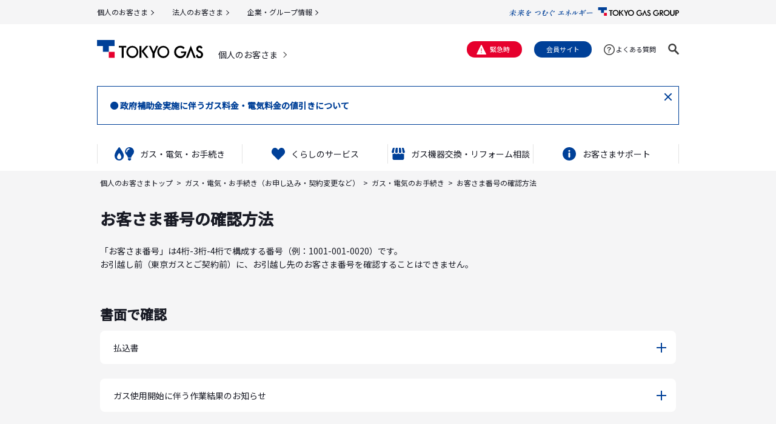

--- FILE ---
content_type: text/html
request_url: https://home.tokyo-gas.co.jp/gas_power/procedure/customer_number.html
body_size: 8980
content:
<!DOCTYPE html>
<html lang="ja">
<head>
<meta charset="UTF-8">
<meta name="viewport" content="width=device-width, initial-scale=1.0">
<meta name="format-detection" content="telephone=no">
<meta name="keywords" content="東京ガス,ガス,引越し,手続き,お客さま番号,お客様番号,客番,お客さま番号検索">
<meta name="description" content="「お客さま番号」は4桁-3桁-4桁で構成する番号（例：1001-001-0020）です。以下のいずれかでお調べいただけます。">
<link rel="canonical" href="https://home.tokyo-gas.co.jp/gas_power/procedure/customer_number.html">

<!-- Google Tag Manager -->
<script>(function(w,d,s,l,i){w[l]=w[l]||[];w[l].push({'gtm.start':
new Date().getTime(),event:'gtm.js'});var f=d.getElementsByTagName(s)[0],
j=d.createElement(s),dl=l!='dataLayer'?'&l='+l:'';j.async=true;j.src=
'https://www.googletagmanager.com/gtm.js?id='+i+dl;f.parentNode.insertBefore(j,f);
})(window,document,'script','dataLayer','GTM-NZ8CMT');</script>
<!-- End Google Tag Manager -->


<title>お客さま番号の確認方法｜東京ガス　</title>
<link rel="shortcut icon" href="/favicon.ico">
<link rel="apple-touch-icon" href="/apple-touch-icon.png">

<link href="/common22/css/app.css" rel="stylesheet" type="text/css">

<script src="/common22/js/jquery-3.6.1.min.js"></script>
<script src="/common22/js/slick.min.js"></script>
<script src="/common22/js/common.js"></script>


<meta property="og:site_name" content="東京ガス">
<meta property="og:title" content="お客さま番号の確認方法｜東京ガス">
<meta property="og:description" content="「お客さま番号」は4桁-3桁-4桁で構成する番号（例：1001-001-0020）です。以下のいずれかでお調べいただけます。">
<meta property="og:image" content="https://home.tokyo-gas.co.jp/s8risk000000003f-img/tokyogas_logo.jpg">
<!-- トップページ用：<meta property="og:type" content="website"> -->
<meta property="og:type" content="article">
<meta property="og:url" content="https://home.tokyo-gas.co.jp/gas_power/procedure/customer_number.html">
<meta property="fb:app_id" content="App-ID(15文字の半角数字)">
<meta name="twitter:card" content="summary_large_image">
<meta name="twitter:image" content="https://home.tokyo-gas.co.jp/s8risk000000003f-img/tokyogas_logo.jpg">


	<script type="application/ld+json">
	{
		"@context": "http://schema.org",
		"@type": "BreadcrumbList",
		"itemListElement": [{
"@type": "ListItem",
"position": 1,
"name": "個人のお客さまトップ",
"item": "https://home.tokyo-gas.co.jp/index.html"
},
{
			"@type": "ListItem",
			"position": 2,
			"item": {
			  "@id": "https://home.tokyo-gas.co.jp/gas_power/index.html",
			  "name": "ガス・電気・お手続き（お申し込み・契約変更など）"
			}
		  },{
			"@type": "ListItem",
			"position": 3,
			"item": {
			  "@id": "https://home.tokyo-gas.co.jp/gas_power/procedure/index.html",
			  "name": "ガス・電気のお手続き"
			}
		  },{
			"@type": "ListItem",
			"position": 4,
			"item": {
			  "@id": "https://home.tokyo-gas.co.jp/gas_power/procedure/customer_number.html",
			  "name": "お客さま番号の確認方法"
			}
		  }]
	}
	</script>


</head>
<body>
<!-- Google Tag Manager (noscript) -->
<noscript><iframe src="https://www.googletagmanager.com/ns.html?id=GTM-NZ8CMT"
height="0" width="0" style="display:none;visibility:hidden"></iframe></noscript>
<!-- End Google Tag Manager (noscript) -->

<a id="top"></a>
<header id="header">

<section class="l-header-group">
	<div class="l-header-group__inner">
		<p class="l-header-group__logo"><a href="https://www.tokyo-gas.co.jp/index.html"><img src="https://home.tokyo-gas.co.jp/s8risk000000003f-img/logo_group.svg" alt="TOKYO GAS GROUP"></a></p>
		<ul class="l-header-group__nav">

			<li><a href="https://home.tokyo-gas.co.jp/index.html">個人のお客さま</a></li>

			<li><a href="https://eee.tokyo-gas.co.jp/index.html">法人のお客さま</a></li>

			<li><a href="https://www.tokyo-gas.co.jp/corporate/index.html">企業・グループ情報</a></li>

		</ul>

	</div>
</section>


<section class="l-header">
	<div class="l-header__inner">
	<div class="l-header__logo-outer">
<p class="l-header__logo"><a href="https://www.tokyo-gas.co.jp/index.html"><img src="https://home.tokyo-gas.co.jp/s8risk000000003f-img/logo_tokyogas.svg" alt="ガス・電気のご契約ならエネルギー・フロンティア TOKYO GAS(東京ガス)"></a></p><p class="l-header__category"><a href="https://home.tokyo-gas.co.jp/index.html">個人のお客さま</a></p>
		<ul class="l-header__focus">
			<li><a href="#contents">コンテンツへ移動</a></li>
			<li><a href="#footer">フッターへ移動</a></li>
			<li><a href="https://www.tokyo-gas.co.jp/utility/sitemap/index.html">サイトマップへ移動</a></li>
		</ul>
	</div>

	<div class="l-header__body-pc"><div class="l-header__body-pc-inner">
<p class="l-header__emergency2"><a href="https://www.tokyo-gas.co.jp/emergencies/index.html">緊急時</a></p><p class="l-header__member"><a href="https://members.tokyo-gas.co.jp/">会員サイト</a></p><p class="l-header__faq2"><a href="https://support.tokyo-gas.co.jp/?site_domain=open">よくある質問</a></p>

		<div class="l-header__search2">
			<p class="l-header__search2-trigger"><a href="" role="button"><img src="https://home.tokyo-gas.co.jp/common22/img/icn_search2_o.svg" alt="検索"></a></p>
			<div class="l-header__search2-form">
				<form name="SS_searchForm" action="//search.tokyo-gas.co.jp/search" method="get" enctype="application/x-www-form-urlencoded">
					<input type="text" name="query" placeholder="フリーワード検索" maxlength="100" autocomplete="off">
					<input type="hidden" name="site" value="ES240GM2">
					<input type="hidden" name="charset" value="UTF8">
					<input type="hidden" name="group" value="2">
					<input type="hidden" name="design" value="1200">
					<button><img src="https://home.tokyo-gas.co.jp/common22/img/icn_search2.svg" alt="検索"></button>
				</form>
			</div>
		</div>
	</div></div>

	<div class="l-header__body-sp">
		<p class="l-header__emergency2"><a href="https://www.tokyo-gas.co.jp/emergencies/index.html">緊急時</a></p><p class="l-header__member"><a href="https://members.tokyo-gas.co.jp/">会員サイト</a></p>
		<p>
			<a href="#" class="l-sp-nav-control2" role="button" data-nav-target=".l-sp-nav" aria-expanded="false" aria-controls="sp-navigation">
				<span class="l-sp-nav-control2__item"></span>
				<span class="u-display-off">メニュー</span>
			</a>
		</p>

	</div>

	</div>
</section>

<nav id="sp-navigation" class="l-sp-nav">
	<div class="l-sp-nav__search-form">
		<form name="SS_searchForm" action="//search.tokyo-gas.co.jp/search" method="get" enctype="application/x-www-form-urlencoded">
			<input type="text" name="query" placeholder="フリーワード検索" maxlength="100" autocomplete="off">
			<input type="hidden" name="site" value="ES240GM2">
			<input type="hidden" name="charset" value="UTF8">
			<input type="hidden" name="group" value="2">
			<input type="hidden" name="design" value="1200">
		</form>
	</div>
	<ul class="l-sp-navs2">

		<li class="l-sp-navs2__item1"><a href="https://home.tokyo-gas.co.jp/index.html">個人のお客さまトップ</a>

			<ul>

				<li class="l-sp-navs2__item2"></li>

			</ul>

		</li>

		<li class="l-sp-navs2__item1 js-l-sp-navs-button"><a href="">引越し</a>

			<ul>

				<li class="l-sp-navs2__item2"><a href="https://home.tokyo-gas.co.jp/gas_power/procedure/moving/index.html">引越しのお手続き</a></li>

				<li class="l-sp-navs2__item2"><a href="https://home.tokyo-gas.co.jp/service/housework/water_server/index.html">ウォーターサーバー</a></li>

				<li class="l-sp-navs2__item2"><a href="https://home.tokyo-gas.co.jp/service/housework/vacant_house.html">空き家管理サービス</a></li>

				<li class="l-sp-navs2__item2"><a href="https://satei.tokyo-gas.co.jp/sell/instant/ittosanken/">マンション買取サービス</a></li>

			</ul>

		</li>

		<li class="l-sp-navs2__item1 js-l-sp-navs-button"><a href="">ガスと電気</a>

			<ul>

				<li class="l-sp-navs2__item2"><a href="https://home.tokyo-gas.co.jp/gas_power/plan/gas/index.html">ガスの料金メニュー</a></li>

				<li class="l-sp-navs2__item2"><a href="https://home.tokyo-gas.co.jp/gas_power/plan/power/index.html">電気の料金メニュー</a></li>

				<li class="l-sp-navs2__item2"><a href="https://home.tokyo-gas.co.jp/gas_power/procedure/index.html">各種お手続き</a></li>

				<li class="l-sp-navs2__item2"><a href="https://home.tokyo-gas.co.jp/service/watch_over/my24/index.html">ガスの消し忘れ確認・遠隔遮断サービス</a></li>

				<li class="l-sp-navs2__item2"><a href="https://home.tokyo-gas.co.jp/service/equipment/s_support/index.html">ガス機器故障に備える月額サービス</a></li>

				<li class="l-sp-navs2__item2"><a href="https://home.tokyo-gas.co.jp/service/equipment/water_power/index.html">水まわりと電気設備のトラブルに備える月額サービス</a></li>

			</ul>

		</li>

		<li class="l-sp-navs2__item1 js-l-sp-navs-button"><a href="">ガス機器修理と交換・リフォーム</a>

			<ul>

				<li class="l-sp-navs2__item2"><a href="https://home.tokyo-gas.co.jp/service/equipment/gas_repair/index.html">ガス機器修理のお申し込み</a></li>

				<li class="l-sp-navs2__item2"><a href="https://home.tokyo-gas.co.jp/service/equipment/s_support/index.html">ガス機器故障に備える月額サービス</a></li>

				<li class="l-sp-navs2__item2"><a href="https://home.tokyo-gas.co.jp/housing/exchange/index.html">ガス機器交換（給湯器・コンロ・レンジフードなど）</a></li>

				<li class="l-sp-navs2__item2"><a href="https://home.tokyo-gas.co.jp/housing/exchange/index.html">エアコン</a></li>

				<li class="l-sp-navs2__item2"><a href="https://home.tokyo-gas.co.jp/housing/exchange/index.html">トイレ・バス・キッチン</a></li>

				<li class="l-sp-navs2__item2"><a href="https://home.tokyo-gas.co.jp/housing/exchange/window/index.html">内窓（二重窓・二重サッシ）</a></li>

			</ul>

		</li>

		<li class="l-sp-navs2__item1"><a href="https://home.tokyo-gas.co.jp/housing/eco_equipment/solar_battery/index.html">太陽光・蓄電池</a>

			<ul>

				<li class="l-sp-navs2__item2"></li>

			</ul>

		</li>

		<li class="l-sp-navs2__item1 js-l-sp-navs-button"><a href="">水まわり修理</a>

			<ul>

				<li class="l-sp-navs2__item2"><a href="https://home.tokyo-gas.co.jp/service/equipment/water_repair/index.html">トイレつまり、蛇口の水漏れなど水のトラブル対応</a></li>

				<li class="l-sp-navs2__item2"><a href="https://home.tokyo-gas.co.jp/service/equipment/water_power/index.html">水まわりと電気設備のトラブルに備える月額サービス</a></li>

			</ul>

		</li>

		<li class="l-sp-navs2__item1"><a href="https://kaji.tokyo-gas.co.jp/">ハウスクリーニング</a>

			<ul>

				<li class="l-sp-navs2__item2"></li>

			</ul>

		</li>

		<li class="l-sp-navs2__item1 js-l-sp-navs-button"><a href="">不動産（空き家管理・マンション買取）</a>

			<ul>

				<li class="l-sp-navs2__item2"><a href="https://home.tokyo-gas.co.jp/service/housework/vacant_house.html">空き家管理サービス</a></li>

				<li class="l-sp-navs2__item2"><a href="https://satei.tokyo-gas.co.jp/sell/instant/ittosanken/">マンション買取サービス</a></li>

			</ul>

		</li>

		<li class="l-sp-navs2__item1 js-l-sp-navs-button"><a href="">お客さまサポート</a>

			<ul>

				<li class="l-sp-navs2__item2"><a href="https://home.tokyo-gas.co.jp/gas_power/contact/index.html">お問い合わせ(Web、お電話、FAX)</a></li>

				<li class="l-sp-navs2__item2"><a href="https://support.tokyo-gas.co.jp/?site_domain=open">よくあるご質問・お問い合わせ</a></li>

				<li class="l-sp-navs2__item2"><a href="https://home.tokyo-gas.co.jp/gas_power/contact/phishing.html">怪しい連絡が届いたら</a></li>

				<li class="l-sp-navs2__item2"><a href="https://www.tokyo-gas.co.jp/emergencies/index.html">緊急のときは</a></li>

				<li class="l-sp-navs2__item2"><a href="https://home.tokyo-gas.co.jp/location/index.html">もよりのサービス窓口</a></li>

				<li class="l-sp-navs2__item2"><a href="https://home.tokyo-gas.co.jp/housing/gas_user/safe/index.html">ガス機器を安全にご利用いただくために</a></li>

			</ul>

		</li>

		<li class="l-sp-navs2__item1"><a href="https://members.tokyo-gas.co.jp/">会員サイト（myTOKYOGAS）</a>

			<ul>

				<li class="l-sp-navs2__item2"></li>

			</ul>

		</li>

		<li class="l-sp-navs2__item1"><a href="https://uchi.tokyo-gas.co.jp/">ウチコト</a>

			<ul>

				<li class="l-sp-navs2__item2"></li>

			</ul>

		</li>

		<li class="l-sp-navs2__item1"><a href="https://www.toshiken.com/">都市生活研究所</a>

			<ul>

				<li class="l-sp-navs2__item2"></li>

			</ul>

		</li>

		<li class="l-sp-navs2__item1"><a href="https://www.tokyo-gas.co.jp/corporate/index.html">企業情報</a>

			<ul>

				<li class="l-sp-navs2__item2"></li>

			</ul>

		</li>

	</ul>

	<div class="l-sp-nav__bottom2">

		<ul class="l-sp-nav__other">

			<li><a href="https://www.tokyo-gas.co.jp/utility/sitemap/index.html">サイトマップ</a></li>

			<li><a href="https://www.tokyo-gas.co.jp/utility/attention/index.html">このサイトのご利用について</a></li>

			<li><a href="https://www.tokyo-gas.co.jp/utility/privacy/index.html">個人情報のお取り扱いについて</a></li>

		</ul>

		<ul class="l-sp-nav__sns2">

			<li><a href="https://twitter.com/tokyogas" target="_blank"><img src="https://home.tokyo-gas.co.jp/d1c6tj0000000kqx-img/icon_x.svg" alt="X"></a></li>

			<li><a href="https://www.facebook.com/tokyogas.jp" target="_blank"><img src="https://home.tokyo-gas.co.jp/d1c6tj0000000kqx-img/icon_facebook.svg" alt="Facebook"></a></li>

			<li><a href="https://members.tokyo-gas.co.jp/contents/public/line/information.html" target="_blank"><img src="https://home.tokyo-gas.co.jp/d1c6tj0000000kqx-img/icon_line.svg" alt="LINE"></a></li>

			<li><a href="https://www.youtube.com/user/tokyogas" target="_blank"><img src="https://home.tokyo-gas.co.jp/d1c6tj0000000kqx-img/icon_youtube.svg" alt="YouTube"></a></li>

		</ul>
<p class="l-sp-nav__sns-list"><a href="https://www.tokyo-gas.co.jp/socialmedia/index.html">SNSアカウント一覧</a></p><p class="l-sp-nav__group-logo"><a href="https://www.tokyo-gas.co.jp/"><img src="https://home.tokyo-gas.co.jp/d1c6tj0000000kqx-img/logo_group.svg" alt="TOKYO GAS GROUP"></a></p>
	</div>

	<p class="l-sp-nav__close"><a href="" role="button">閉じる<span></span></a></p>
</nav>

<!-- BCP表示 -->
<script src="https://www.tokyo-gas.co.jp/emhd/pc/bcp_head_utf8.js"></script>

<script src="https://www.tokyo-gas.co.jp/emhd/pc/sogo-emergency_utf8.js"></script>


<div class="l-notice l-notice--blue" data-key="id01"><div class="l-notice__inner">

<p><strong><a href="https://tokyo-gas.jp/hojokin">● 政府補助金実施に伴うガス料金・電気料金の値引きについて</a></strong></p>


<button class="l-notice__close"><span class="u-display-off">閉じる</span></button>
</div></div>


<nav class="l-nav">
	<ul class="l-nav__inner l-nav-main" data-menu-group="over">

		<li class="l-nav-main__item" data-menu-item="event,false"><a href="#" role="button"><img src="https://home.tokyo-gas.co.jp/bloj090000009wcc-img/gasdennki.svg" alt="ガス・電気・お手続き"><span>ガス・電気・お手続き</span></a>

			<div class="l-nav-mega" data-menu-item="item,false">
				<div class="l-nav-mega__inner">

					<div class="l-nav-mega__head">
						<p class="l-nav-mega__head-title"><a href="https://home.tokyo-gas.co.jp/gas_power/index.html"><span class="l-nav-mega__img u-over-scale-img"><img src="https://home.tokyo-gas.co.jp/bloj090000009wcc-img/nav1-1.png" alt="ガス・電気・お手続きトップ"></span><span>ガス・電気・お手続きトップ</span></a></p>
					</div>

					<div class="l-nav-mega__body">

						<div class="l-nav-mega__item">

							<dl>
								<dt><a href="https://home.tokyo-gas.co.jp/gas_power/procedure/index.html"><span class="l-nav-mega__img u-over-scale-img"><img src="https://home.tokyo-gas.co.jp/bloj090000009wcc-img/nav1-2.png" alt="ガス・電気のお手続き"></span>
									<span>ガス・電気のお手続き</span>
								</a></dt>

								<dd><a href="https://home.tokyo-gas.co.jp/gas_power/procedure/moving/index.html">お引越しや一時停止のお手続き</a></dd>

								<dd><a href="https://home.tokyo-gas.co.jp/gas_power/procedure/payment_plan/index.html">お支払い方法や料金メニューの変更</a></dd>

								<dd><a href="https://home.tokyo-gas.co.jp/gas_power/procedure/application/switch.html">他社からの切替え</a></dd>

								<dd><a href="https://home.tokyo-gas.co.jp/re/teiho.php">ガス設備定期保安点検日時変更</a></dd>

								<dd><a href="https://home.tokyo-gas.co.jp/gas_power/procedure/name_change.html">契約者（使用者）名義変更・お客さま情報訂正</a></dd>


							</dl>

						</div>

						<div class="l-nav-mega__item">

							<dl>
								<dt><a href="https://home.tokyo-gas.co.jp/gas_power/plan/index.html"><span class="l-nav-mega__img u-over-scale-img"><img src="https://home.tokyo-gas.co.jp/bloj090000009wcc-img/nav1-3.png" alt="ガス・電気のご案内"></span>
									<span>ガス・電気のご案内</span>
								</a></dt>

								<dd><a href="https://home.tokyo-gas.co.jp/gas_power/plan/gas/index.html">ガスのこと</a></dd>

								<dd><a href="https://home.tokyo-gas.co.jp/gas_power/plan/power/index.html">電気のこと</a></dd>

								<dd><a href="https://home.tokyo-gas.co.jp/gas_power/plan/gp_plan/index.html">ガス・電気セット割</a></dd>


							</dl>

						</div>

						<div class="l-nav-mega__item">

							<dl>
								<dt><span class="l-nav-mega__img u-over-scale-img"><img src="https://home.tokyo-gas.co.jp/bloj090000009wcc-img/nav1-4.png" alt=""></span>
									<span>会員サービス</span>
								</a></dt>

								<dd><a href="https://members.tokyo-gas.co.jp/">myTOKYOGAS会員登録</a></dd>


							</dl>

						</div>

					</div>
				</div>

				<a href="#" class="l-nav-mega__close"><span>閉じる</span></a>
			</div>

		</li>

		<li class="l-nav-main__item" data-menu-item="event,false"><a href="#" role="button"><img src="https://home.tokyo-gas.co.jp/bloj090000009wcc-img/hato.svg" alt="くらしのサービス"><span>くらしのサービス</span></a>

			<div class="l-nav-mega" data-menu-item="item,false">
				<div class="l-nav-mega__inner">

					<div class="l-nav-mega__head">
						<p class="l-nav-mega__head-title"><a href="https://home.tokyo-gas.co.jp/service/index.html"><span class="l-nav-mega__img u-over-scale-img"><img src="https://home.tokyo-gas.co.jp/bloj090000009wcc-img/nav2-1.png" alt=""></span><span>くらしのサービストップ</span></a></p>
					</div>

					<div class="l-nav-mega__body">

						<div class="l-nav-mega__item">

							<dl>
								<dt><a href="https://home.tokyo-gas.co.jp/service/equipment/index.html">
									<span>住宅機器のお困りごと </span>
								</a></dt>

								<dd><a href="https://home.tokyo-gas.co.jp/service/equipment/gas_repair/index.html">ガス機器修理</a></dd>

								<dd><a href="https://home.tokyo-gas.co.jp/service/equipment/water_repair/index.html">水まわり修理</a></dd>

								<dd><a href="https://home.tokyo-gas.co.jp/service/equipment/s_support/index.html">ガス機器スペシャルサポート</a></dd>

								<dd><a href="https://home.tokyo-gas.co.jp/service/equipment/water_power/index.html">水とでんきの駆けつけサービス</a></dd>


							</dl>

						</div>

						<div class="l-nav-mega__item">

							<dl>
								<dt><a href="https://home.tokyo-gas.co.jp/service/watch_over/index.html">
									<span>くらしの見守り</span>
								</a></dt>

								<dd><a href="https://home.tokyo-gas.co.jp/service/watch_over/my24/index.html">ガスの見守り</a></dd>


							</dl>

						</div>

						<div class="l-nav-mega__item">

							<dl>
								<dt><a href="https://home.tokyo-gas.co.jp/service/housework/index.html">
									<span>家のことサポート </span>
								</a></dt>

								<dd><a href="https://kaji.tokyo-gas.co.jp/">東京ガスのハウスクリーニング</a></dd>

								<dd><a href="https://home.tokyo-gas.co.jp/service/housework/vacant_house.html">空き家管理サービス</a></dd>

								<dd><a href="https://home.tokyo-gas.co.jp/service/housework/water_server/index.html">東京ガスのウォーターサーバー</a></dd>

								<dd><a href="https://satei.tokyo-gas.co.jp/sell/instant/ittosanken/">東京ガスグループのマンション買取</a></dd>


							</dl>

						</div>

					</div>
				</div>

				<a href="#" class="l-nav-mega__close"><span>閉じる</span></a>
			</div>

		</li>

		<li class="l-nav-main__item" data-menu-item="event,false"><a href="#" role="button"><img src="https://home.tokyo-gas.co.jp/bloj090000009wcc-img/gasuriform.svg" alt="ガス機器交換・リフォーム相談"><span>ガス機器交換・リフォーム相談</span></a>

			<div class="l-nav-mega" data-menu-item="item,false">
				<div class="l-nav-mega__inner">

					<div class="l-nav-mega__head">
						<p class="l-nav-mega__head-title"><a href="https://home.tokyo-gas.co.jp/housing/index.html"><span class="l-nav-mega__img u-over-scale-img"><img src="https://home.tokyo-gas.co.jp/bloj090000009wcc-img/nav3-1.png" alt="ガス機器交換・リフォーム相談トップ"></span><span>ガス機器交換・リフォーム相談トップ</span></a></p>
					</div>

					<div class="l-nav-mega__body">

						<div class="l-nav-mega__item">

							<dl>
								<dt>
									<span>ご検討中の方はこちら</span>
								</a></dt>

								<dd><a href="https://home.tokyo-gas.co.jp/housing/exchange/index.html">東京ガスの機器交換</a></dd>


							</dl>

						</div>

						<div class="l-nav-mega__item">

							<dl>
								<dt>
									<span>主なメニュー</span>
								</a></dt>

								<dd><a href="https://home.tokyo-gas.co.jp/housing/eco_equipment/index.html">エネルギー活用（エネファーム・TES・ガス温水機器）</a></dd>

								<dd><a href="https://home.tokyo-gas.co.jp/housing/bathroom/index.html">バスルーム・サニタリー関連（浴室暖房乾燥機など）</a></dd>

								<dd><a href="https://home.tokyo-gas.co.jp/housing/kitchen/index.html">キッチン関連（ガスコンロ・小型湯沸器など）</a></dd>

								<dd><a href="https://home.tokyo-gas.co.jp/housing/living/index.html">リビング関連（ガス温水床暖房など）</a></dd>

								<dd><a href="https://home.tokyo-gas.co.jp/housing/eco_equipment/solar_battery/index.html">太陽光発電関連サービス（太陽光発電・蓄電池）</a></dd>

								<dd><a href="https://home.tokyo-gas.co.jp/housing/other/index.html">その他（ガス衣類乾燥機・警報器など）</a></dd>


							</dl>

						</div>

						<div class="l-nav-mega__item">

							<dl>
								<dt>
									<span>ガス栓の増設など</span>
								</a></dt>

								<dd><a href="https://home.tokyo-gas.co.jp/housing/gas_user/index.html">ガス機器をご利用中のお客さま</a></dd>


							</dl>

						</div>

					</div>
				</div>

				<a href="#" class="l-nav-mega__close"><span>閉じる</span></a>
			</div>

		</li>

		<li class="l-nav-main__item" data-menu-item="event,false"><a href="#" role="button"><img src="https://home.tokyo-gas.co.jp/bloj090000009wcc-img/ico-support.svg" alt="お客さまサポート"><span>お客さまサポート</span></a>

			<div class="l-nav-mega" data-menu-item="item,false">
				<div class="l-nav-mega__inner">

					<div class="l-nav-mega__head">
						<p class="l-nav-mega__head-title"><a href="https://home.tokyo-gas.co.jp/gas_power/contact/index.html"><span class="l-nav-mega__img u-over-scale-img"><img src="https://home.tokyo-gas.co.jp/bloj090000009wcc-img/nav4-1.png" alt="お問い合わせトップ"></span><span>お問い合わせトップ</span></a></p>
					</div>

					<div class="l-nav-mega__body">

						<div class="l-nav-mega__item">

							<dl>
								<dt>
									<span>各種お手続き</span>
								</a></dt>

								<dd><a href="https://home.tokyo-gas.co.jp/gas_power/procedure/index.html">ガス・電気のお手続き</a></dd>


							</dl>

						</div>

						<div class="l-nav-mega__item">

							<dl>
								<dt>
									<span>よくある質問・お問い合わせ</span>
								</a></dt>

								<dd><a href="https://support.tokyo-gas.co.jp/?site_domain=open">よくある質問・お問い合わせ(FAQ)</a></dd>

								<dd><a href="https://home.tokyo-gas.co.jp/gas_power/contact/phishing.html">怪しい連絡が届いたら</a></dd>

								<dd><a href="https://home.tokyo-gas.co.jp/location/index.html">もよりのサービス窓口</a></dd>


							</dl>

						</div>

						<div class="l-nav-mega__item">

							<dl>
								<dt>
									<span>その他</span>
								</a></dt>

								<dd><a href="https://www.tokyo-gas.co.jp/emergencies/index.html">緊急のときは</a></dd>

								<dd><a href="https://home.tokyo-gas.co.jp/housing/gas_user/safe/index.html">ガス機器を安全にご利用いただくために</a></dd>

								<dd><a href="https://home.tokyo-gas.co.jp/gas_power/plan/power/blackout.html">停電のときは</a></dd>


							</dl>

						</div>

					</div>
				</div>

				<a href="#" class="l-nav-mega__close"><span>閉じる</span></a>
			</div>

		</li>

	</ul>
</nav>


</header>
<main id="contents">

	<a id="localmenu"></a>

	<nav class="l-breadcrumb">
<ol>
<li><a href="https://home.tokyo-gas.co.jp/index.html">個人のお客さまトップ</a></li>
	
	<li><a href="/gas_power/index.html">ガス・電気・お手続き（お申し込み・契約変更など）</a></li>
			
	<li><a href="/gas_power/procedure/index.html">ガス・電気のお手続き</a></li>
			
	<li>お客さま番号の確認方法</li>
			
</ol>
	</nav>

	<section class="c-section">
		<div class="c-section__detail">

			<h1 class="c-heading1">お客さま番号の確認方法</h1>
<div class="c-frame-inherit">
<p>「お客さま番号」は4桁-3桁-4桁で構成する番号（例：1001-001-0020）です。<br>
お引越し前（東京ガスとご契約前）に、お引越し先のお客さま番号を確認することはできません。</p>

</div>

<div id="anchor01" style="margin:0;"></div>


						<h2 class="c-heading2">書面で確認</h2>
				


			<div class="c-accordion-framelist">

				<div class="c-accordion-framelist__item js-toggleSlide" aria-expanded="false">
					<h2 class="c-accordion-framelist__btn"><a href="#" role="button" class="js-toggleSlide__button">払込書</a></h2>
					<div class="c-accordion-framelist__main js-toggleSlide__target u-none" aria-hidden="true">
<div class="c-accordion-framelist__main-inner">

<p>郵送でお届けしている払込書の「ご請求内訳」に、お客さま番号が記載されています。</p>


				<p class="c-image c-image--center">
					<img src="/gas_power/procedure/d1c6tj0000001spw-img/img_haraikomisho.png" alt="払込書">
				</p>


</div>

					</div>
				</div>

				<div class="c-accordion-framelist__item js-toggleSlide" aria-expanded="false">
					<h2 class="c-accordion-framelist__btn"><a href="#" role="button" class="js-toggleSlide__button">ガス使用開始に伴う作業結果のお知らせ</a></h2>
					<div class="c-accordion-framelist__main js-toggleSlide__target u-none" aria-hidden="true">
<div class="c-accordion-framelist__main-inner">

<p>ガスご使用開始の作業時にお配りした「ガスご使用開始に伴う作業結果のお知らせ」の「メーター設置場所番号」がお客さま番号となります。</p>


				<ul class="c-list-notes c-list-notes--s">

					<li class="c-list-notes__row">
						<div class="c-list-notes__head">注）</div>
						<div class="c-list-notes__body">電気のみご契約のお客さまには発行されません。　</div>
					</li>

</ul>


				<p class="c-image c-image--center">
					<img src="/gas_power/procedure/d1c6tj0000001spw-img/img_workresult.jpg" alt="ガス使用開始に伴う作業結果のお知らせ">
				</p>


</div>

					</div>
				</div>

			</div>



<div id="anchor02" style="margin:0;"></div>


						<h2 class="c-heading2">Webで確認</h2>
				


			<div class="c-accordion-framelist">

				<div class="c-accordion-framelist__item js-toggleSlide" aria-expanded="false">
					<h2 class="c-accordion-framelist__btn"><a href="#" role="button" class="js-toggleSlide__button">myTOKYOGAS</a></h2>
					<div class="c-accordion-framelist__main js-toggleSlide__target u-none" aria-hidden="true">
<div class="c-accordion-framelist__main-inner">

<p><a href="https://members.tokyo-gas.co.jp/top">myTOKYOGAS</a>にログイン後、右上のメニューを開くと、上部にお客さま番号が記載されています。</p>


				<p class="c-image c-image--center">
					<img src="/gas_power/procedure/d1c6tj0000001spw-img/img_mytokyogas.png" alt="myTOKYOGAS">
				</p>


				<div class="c-button-set">
					<p class="c-button-set__main"><a href="https://members.tokyo-gas.co.jp/" class=" c-button c-button--full c-button--apply">myTOKYOGAS</a></p>
				</div>


</div>

					</div>
				</div>

				<div class="c-accordion-framelist__item js-toggleSlide" aria-expanded="false">
					<h2 class="c-accordion-framelist__btn"><a href="#" role="button" class="js-toggleSlide__button">Web照会</a></h2>
					<div class="c-accordion-framelist__main js-toggleSlide__target u-none" aria-hidden="true">
<div class="c-accordion-framelist__main-inner">

<p>ガスをご契約で、お支払方法が口座振替・クレジットカード払いの方は、口座番号・カード番号の下4桁でお調べいただけます。</p>


				<ul class="c-list-notes c-list-notes--s">

					<li class="c-list-notes__row">
						<div class="c-list-notes__head">注）</div>
						<div class="c-list-notes__body">電気のみご契約のお客さまはお電話でのご確認をお願いしております。</div>
					</li>

</ul>


				<div class="c-button-set">
					<p class="c-button-set__main"><a href="https://reception.tokyo-gas.co.jp/CSearch/?key=KHSN" class=" c-button c-button--full c-button--apply">お客さま番号照会</a></p>
				</div>


</div>

					</div>
				</div>

			</div>



<div id="anchor03" style="margin:0;"></div>


						<h2 class="c-heading2">上記の方法でご確認いただけない場合</h2>
				


			<div class="c-accordion-framelist">

				<div class="c-accordion-framelist__item js-toggleSlide" aria-expanded="false">
					<h2 class="c-accordion-framelist__btn"><a href="#" role="button" class="js-toggleSlide__button">電話</a></h2>
					<div class="c-accordion-framelist__main js-toggleSlide__target u-none" aria-hidden="true">
<div class="c-accordion-framelist__main-inner">

<p>お電話で<a href="https://vivr.tokyo-gas.co.jp/contact-detail/10">東京ガスお客さまセンター</a>へご連絡下さい。</p>


<p><small>注）越谷・春日部地区/蓮田南地区、取手・我孫子地区、真岡地区のお客さまは、<a href="https://home.tokyo-gas.co.jp/gas_power/plan/gas/tosai_hnihon.html#tel">東京ガス広域お客さまセンター</a>にご連絡ください。</small></p>


</div>

					</div>
				</div>

			</div>



						<h2 class="c-heading2">お手続き</h2>
				

<div class="c-frame">
<p><h3 class="c-heading3-border"><span class="c-heading3-border__badge"><span>引越し先で、東京ガスの電気・ガスを契約する方は、こちら</span></h3></p>


				<div class="c-button-set">
					<p class="c-button-set__main"><a href="https://khsn.tokyo-gas.co.jp/entry/procedure" class=" c-button c-button--full c-button--apply">引越しの手続きをする</a></p>
				</div>


<p><h3 class="c-heading3-border"><span class="c-heading3-border__badge"><span>現住所で、他社から東京ガスの電気・ガスに切り替える方は、こちら</span></h3></p>


				<div class="c-button-set">
					<p class="c-button-set__main"><a href="/gas_power/procedure/application/switch.html" class=" c-button c-button--full c-button--apply">切り替えの手続きをする</a></p>
				</div>

<div class="u-margin"></div>

<p><h3 class="c-heading3-border"><span class="c-heading3-border__badge"><span class="c-badge c-badge--heading">お引越し先が関東の方へ</span></span><span>ガスと電気をまとめるとおトク！</span></h3></p>


<p><ul class="c-list-disc">
					<li class="c-list-disc__item">
						ガス・電気セット割
					</li>
					<li class="c-list-disc__item">
						新規電気お申し込みで電気代 基本料金1ヶ月無料（引越し後の継続利用の申し込みも対象）<sup>注1)</sup>
					</li>
					<li class="c-list-disc__item">
						お手続きはWebでカンタン
					</li>
</ul></p>


<p><ul class="c-list-notes c-list-notes--s">
<li class="c-list-notes__row">
  <div class="c-list-notes__head">注1）</div>
  <div class="c-list-notes__body">ガスを利用せず、電気のみ新規申し込みいただく方も対象です<br><a href="/gas_power/plan/power/discount_power.html">詳しくは、こちら</a><span class="u-icon-arrow"></span></div>
</li>
</ul></p>

				<div class="c-more-read" aria-expanded="false">
					<div class="c-more-read__taeget" aria-hidden="true">
						
				<div class="c-gutter-4s">
					<h4 class="c-heading4">(1) ガス・電気セット割</h4><p>東京ガスの都市ガスと電気をご契約中のお客さまは、ご契約いただいている料金メニューに応じて、電気料金が割引になります。<sup>注2)</sup></p>
				</div>


				<ul class="c-list c-list--anker">

					<li class="c-list__item"><a href="/gas_power/plan/gp_plan/set.html">詳しくは、こちら<span class="u-icon-arrow"></span></a></li>

				</ul>


				<div class="c-gutter-4s">
					<h4 class="c-heading4">(2) 新規電気お申し込みで電気代 基本料金1ヶ月無料（引越し後の継続利用の申し込みも対象）</h4><p>東京ガスの電気料金メニュー「基本プラン」の新規お申し込みで、電気代の基本料金が1ヶ月無料になります。<sup>注3)</sup><br>
他社から東京ガスの電気にお切り替えいただいた方だけでなく、引越し後の新居で引き続き東京ガスの電気料金メニュー「基本プラン」をご利用いただく方も対象です。</p>
				</div>


				<ul class="c-list c-list--anker">

					<li class="c-list__item"><a href="/gas_power/plan/power/discount_power.html">詳しくは、こちら<span class="u-icon-arrow"></span></a></li>

				</ul>


				<div class="c-gutter-4s">
					<h4 class="c-heading4">(3) お手続きはWebでカンタン</h4><p>電気・ガスのお手続きは、Webから手軽にお手続きいただけます。<br>
お引越しの2ヶ月前からお手続きを受け付けていますので、忙しい引越しでも余裕をもってお手続きいただけます。<sup>注4)</sup></p>
				</div>


<p><ul class="c-list-notes c-list-notes--s">
<li class="c-list-notes__row">
  <div class="c-list-notes__head">注2）</div>
  <div class="c-list-notes__body">お申し込みいただき、条件を満たした場合に適用いたします。詳細は、<a href="/gas_power/plan/gp_plan/set.html">ガス・電気セット割</a>をご覧ください</div>
</li>
<li class="c-list-notes__row">
  <div class="c-list-notes__head">注3）</div>
  <div class="c-list-notes__body">都合により終了する場合がございます</div>
</li>
<li class="c-list-notes__row">
  <div class="c-list-notes__head">注4）</div>
  <div class="c-list-notes__body">お手続きの種類によって、Webで完結できない場合がございます</div>
</li>
</ul></p>


					</div>
					<p class="c-more-read__button"><a href="" role="button" data-more-read-open="詳細を見る" data-more-read-close="詳細を閉じる">詳細を見る</a></p>
				</div>
</div>

		</div>
	</section>

	<nav class="l-breadcrumb l-breadcrumb--footer">
<ol>
<li><a href="https://home.tokyo-gas.co.jp/index.html">個人のお客さまトップ</a></li>
	
	<li><a href="/gas_power/index.html">ガス・電気・お手続き（お申し込み・契約変更など）</a></li>
			
	<li><a href="/gas_power/procedure/index.html">ガス・電気のお手続き</a></li>
			
	<li>お客さま番号の確認方法</li>
			
</ol>
	</nav>

</main>

<footer id="footer">

	<section class="l-footer-mega">
		<div class="l-footer-mega__inner">

			<div class="l-footer-mega__item">
				<div class="l-footer-navs2">

					<h2 class="l-footer-navs2__title"><span class="u-pc-media">ガス・電気・お手続き</span><a href="" class="u-sp-media"　 role="button">ガス・電気・お手続き</h2>

					<ul class="l-footer-navs2__body">
						
						<li class="l-footer-navs2__item"><a href="https://home.tokyo-gas.co.jp/gas_power/index.html">ガス・電気・お手続きトップ<span class="u-icon-arrow"></span></a></li>

						<li class="l-footer-navs2__item"><a href="https://home.tokyo-gas.co.jp/gas_power/procedure/index.html">ガス・電気のお手続き<span class="u-icon-arrow"></span></a></li>

						<li class="l-footer-navs2__item"><a href="https://home.tokyo-gas.co.jp/gas_power/procedure/moving/index.html">お引越しや一時停止のお手続き<span class="u-icon-arrow"></span></a></li>

						<li class="l-footer-navs2__item"><a href="https://home.tokyo-gas.co.jp/gas_power/procedure/payment_plan/index.html">お支払い方法や料金メニューの変更<span class="u-icon-arrow"></span></a></li>

						<li class="l-footer-navs2__item"><a href="https://home.tokyo-gas.co.jp/gas_power/procedure/application/switch.html">他社からの切替え<span class="u-icon-arrow"></span></a></li>

						<li class="l-footer-navs2__item"><a href="https://home.tokyo-gas.co.jp/gas_power/procedure/name_change.html">契約者（使用者）名義変更・お客さま情報訂正<span class="u-icon-arrow"></span></a></li>

						<li class="l-footer-navs2__item"><a href="https://home.tokyo-gas.co.jp/gas_power/plan/gas/index.html">ガスのこと<span class="u-icon-arrow"></span></a></li>

						<li class="l-footer-navs2__item"><a href="https://home.tokyo-gas.co.jp/gas_power/plan/power/index.html">電気のこと<span class="u-icon-arrow"></span></a></li>

						<li class="l-footer-navs2__item"><a href="https://home.tokyo-gas.co.jp/gas_power/plan/gp_plan/index.html">ガス・電気セット割<span class="u-icon-arrow"></span></a></li>

						<li class="l-footer-navs2__item"><a href="https://members.tokyo-gas.co.jp/">myTOKYOGAS会員登録<span class="u-icon-arrow"></span></a></li>

						<li class="l-footer-navs2__item"><a href="https://home.tokyo-gas.co.jp/re/teiho.php">ガス設備定期保安点検日時変更<span class="u-icon-arrow"></span></a></li>


					</ul>

				</div>
			</div>

			<div class="l-footer-mega__item">
				<div class="l-footer-navs2">

					<h2 class="l-footer-navs2__title"><span class="u-pc-media">くらしのサービス</span><a href="" class="u-sp-media"　 role="button">くらしのサービス</h2>

					<ul class="l-footer-navs2__body">
						
						<li class="l-footer-navs2__item"><a href="https://home.tokyo-gas.co.jp/service/index.html">くらしのサービストップ<span class="u-icon-arrow"></span></a></li>

						<li class="l-footer-navs2__item"><a href="https://home.tokyo-gas.co.jp/service/equipment/index.html">住宅機器のお困りごと <span class="u-icon-arrow"></span></a></li>

						<li class="l-footer-navs2__item"><a href="https://home.tokyo-gas.co.jp/service/equipment/gas_repair/index.html">ガス機器修理<span class="u-icon-arrow"></span></a></li>

						<li class="l-footer-navs2__item"><a href="https://home.tokyo-gas.co.jp/service/equipment/water_repair/index.html">水まわり修理<span class="u-icon-arrow"></span></a></li>

						<li class="l-footer-navs2__item"><a href="https://home.tokyo-gas.co.jp/service/equipment/s_support/index.html">ガス機器スペシャルサポート<span class="u-icon-arrow"></span></a></li>

						<li class="l-footer-navs2__item"><a href="https://home.tokyo-gas.co.jp/service/equipment/water_power/index.html">水とでんきの駆けつけサービス<span class="u-icon-arrow"></span></a></li>

						<li class="l-footer-navs2__item"><a href="https://home.tokyo-gas.co.jp/service/watch_over/index.html">くらしの見守り<span class="u-icon-arrow"></span></a></li>

						<li class="l-footer-navs2__item"><a href="https://home.tokyo-gas.co.jp/service/watch_over/my24/index.html">マイツーホー<span class="u-icon-arrow"></span></a></li>

						<li class="l-footer-navs2__item"><a href="https://home.tokyo-gas.co.jp/service/housework/index.html">家のことサポート <span class="u-icon-arrow"></span></a></li>

						<li class="l-footer-navs2__item"><a href="https://kaji.tokyo-gas.co.jp/">東京ガスのハウスクリーニング<span class="u-icon-arrow"></span></a></li>

						<li class="l-footer-navs2__item"><a href="https://home.tokyo-gas.co.jp/service/housework/vacant_house.html">空き家管理サービス<span class="u-icon-arrow"></span></a></li>

						<li class="l-footer-navs2__item"><a href="https://home.tokyo-gas.co.jp/service/housework/water_server/index.html">東京ガスのウォーターサーバー<span class="u-icon-arrow"></span></a></li>

						<li class="l-footer-navs2__item"><a href="https://satei.tokyo-gas.co.jp/sell/instant/ittosanken/">東京ガスグループのマンション買取<span class="u-icon-arrow"></span></a></li>


					</ul>

				</div>
			</div>

			<div class="l-footer-mega__item">
				<div class="l-footer-navs2">

					<h2 class="l-footer-navs2__title"><span class="u-pc-media">ガス機器交換・リフォーム相談</span><a href="" class="u-sp-media"　 role="button">ガス機器交換・リフォーム相談</h2>

					<ul class="l-footer-navs2__body">
						
						<li class="l-footer-navs2__item"><a href="https://home.tokyo-gas.co.jp/housing/exchange/index.html">東京ガスの機器交換<span class="u-icon-arrow"></span></a></li>

						<li class="l-footer-navs2__item"><a href="https://home.tokyo-gas.co.jp/housing/eco_equipment/hot_water/index.html">ガス温水機器<span class="u-icon-arrow"></span></a></li>

						<li class="l-footer-navs2__item"><a href="https://home.tokyo-gas.co.jp/housing/eco_equipment/tes/index.html">東京ガス温水システムTES<span class="u-icon-arrow"></span></a></li>

						<li class="l-footer-navs2__item"><a href="https://home.tokyo-gas.co.jp/housing/eco_equipment/solar_battery/index.html">太陽光発電・蓄電池<span class="u-icon-arrow"></span></a></li>

						<li class="l-footer-navs2__item"><a href="https://home.tokyo-gas.co.jp/housing/eco_equipment/enefarm/index.html">エネファーム<span class="u-icon-arrow"></span></a></li>

						<li class="l-footer-navs2__item"><a href="https://home.tokyo-gas.co.jp/housing/kitchen/conro/index.html">ガスコンロ<span class="u-icon-arrow"></span></a></li>

						<li class="l-footer-navs2__item"><a href="https://home.tokyo-gas.co.jp/housing/kitchen/oven/index.html">ガスオーブン<span class="u-icon-arrow"></span></a></li>

						<li class="l-footer-navs2__item"><a href="https://home.tokyo-gas.co.jp/housing/kitchen/rangehood/index.html">レンジフード（換気扇）<span class="u-icon-arrow"></span></a></li>

						<li class="l-footer-navs2__item"><a href="https://home.tokyo-gas.co.jp/housing/kitchen/rice_cooker/index.html">ガス炊飯器<span class="u-icon-arrow"></span></a></li>

						<li class="l-footer-navs2__item"><a href="https://home.tokyo-gas.co.jp/housing/kitchen/system_k/index.html">システムキッチン<span class="u-icon-arrow"></span></a></li>

						<li class="l-footer-navs2__item"><a href="https://home.tokyo-gas.co.jp/housing/kitchen/water_heater/index.html">小型湯沸器<span class="u-icon-arrow"></span></a></li>

						<li class="l-footer-navs2__item"><a href="https://home.tokyo-gas.co.jp/housing/bathroom/hotdry/index.html">浴室暖房乾燥機・Misty<span class="u-icon-arrow"></span></a></li>

						<li class="l-footer-navs2__item"><a href="https://home.tokyo-gas.co.jp/housing/bathroom/system_b/index.html">システムバス・ユニットバス<span class="u-icon-arrow"></span></a></li>

						<li class="l-footer-navs2__item"><a href="https://home.tokyo-gas.co.jp/housing/bathroom/toilet/index.html">トイレ・洗面台<span class="u-icon-arrow"></span></a></li>

						<li class="l-footer-navs2__item"><a href="https://home.tokyo-gas.co.jp/housing/living/yukadan/index.html">ガス温水床暖房（NOOK・はやわざ）<span class="u-icon-arrow"></span></a></li>

						<li class="l-footer-navs2__item"><a href="https://home.tokyo-gas.co.jp/housing/living/fanheater/index.html">ガスファンヒーター<span class="u-icon-arrow"></span></a></li>

						<li class="l-footer-navs2__item"><a href="https://home.tokyo-gas.co.jp/housing/living/tes_hounetsuki/index.html">暖房用放熱器<span class="u-icon-arrow"></span></a></li>

						<li class="l-footer-navs2__item"><a href="https://home.tokyo-gas.co.jp/housing/living/danro/index.html">ガス暖炉<span class="u-icon-arrow"></span></a></li>

						<li class="l-footer-navs2__item"><a href="https://home.tokyo-gas.co.jp/housing/living/ff/index.html">ガスFF暖房機<span class="u-icon-arrow"></span></a></li>

						<li class="l-footer-navs2__item"><a href="https://home.tokyo-gas.co.jp/housing/living/stove/index.html">ガスストーブ<span class="u-icon-arrow"></span></a></li>

						<li class="l-footer-navs2__item"><a href="https://home.tokyo-gas.co.jp/housing/other/kanta/index.html">ガス衣類乾燥機（乾太くん）<span class="u-icon-arrow"></span></a></li>

						<li class="l-footer-navs2__item"><a href="https://home.tokyo-gas.co.jp/housing/other/alarm/index.html">警報器<span class="u-icon-arrow"></span></a></li>

						<li class="l-footer-navs2__item"><a href="https://home.tokyo-gas.co.jp/housing/other/fire_extinguisher/index.html">消火器<span class="u-icon-arrow"></span></a></li>

						<li class="l-footer-navs2__item"><a href="https://home.tokyo-gas.co.jp/housing/gas_user/safe/index.html">ガス機器を安全にご利用いただくために<span class="u-icon-arrow"></span></a></li>


					</ul>

				</div>
			</div>

			<div class="l-footer-mega__item">
				<div class="l-footer-navs2">

					<h2 class="l-footer-navs2__title"><span class="u-pc-media">お客さまサポート</span><a href="" class="u-sp-media"　 role="button">お客さまサポート</h2>

					<ul class="l-footer-navs2__body">
						
						<li class="l-footer-navs2__item"><a href="https://home.tokyo-gas.co.jp/gas_power/contact/index.html">お問い合わせトップ<span class="u-icon-arrow"></span></a></li>

						<li class="l-footer-navs2__item"><a href="https://home.tokyo-gas.co.jp/gas_power/procedure/index.html">ガス・電気のお手続き<span class="u-icon-arrow"></span></a></li>

						<li class="l-footer-navs2__item"><a href="https://support.tokyo-gas.co.jp/?site_domain=open">よくある質問・お問い合わせ(FAQ)<span class="u-icon-arrow"></span></a></li>

						<li class="l-footer-navs2__item"><a href="https://home.tokyo-gas.co.jp/location/index.html">もよりのサービス窓口<span class="u-icon-arrow"></span></a></li>

						<li class="l-footer-navs2__item"><a href="https://www.tokyo-gas.co.jp/emergencies/index.html">緊急のときは<span class="u-icon-arrow"></span></a></li>

						<li class="l-footer-navs2__item"><a href="https://home.tokyo-gas.co.jp/gas_power/plan/power/blackout.html">停電のときは<span class="u-icon-arrow"></span></a></li>

						<li class="l-footer-navs2__item"><a href="https://home.tokyo-gas.co.jp/re/teiho.php">ガス設備定期保安点検日時変更<span class="u-icon-arrow"></span></a></li>


					</ul>

				</div>
			</div>

		</div>
	</section>


	<section class="l-footer2">

		<div class="l-footer2__recommend">
			<div class="l-footer2__recommend-inner">
				<h3>おすすめコンテンツ</h3>
				<ul>

					<li><a href="https://home.tokyo-gas.co.jp/housing/eco_equipment/solar_battery/ad2/btm261.html"><img class="u-over-opacity" src="https://home.tokyo-gas.co.jp/s8risk000000003f-img/2510_s24_210_210pix.png" alt="太陽光・蓄電池も安心の東京ガス　無料訪問相談でギフトカード2,000円分もらえる！"/></a></li>

					<li><a href="https://home.tokyo-gas.co.jp/housing/exchange/index.html"><img class="u-over-opacity" src="https://home.tokyo-gas.co.jp/s8risk000000003f-img/bloj09000000b0aw.png" alt="東京ガスの機器交換"/></a></li>

					<li><a href="https://kaji.tokyo-gas.co.jp/"><img class="u-over-opacity" src="https://home.tokyo-gas.co.jp/s8risk000000003f-img/HC_210_210_2412-s02.png" alt="東京ガスのハウスクリーニング"/></a></li>

					<li><a href="https://home.tokyo-gas.co.jp/service/s_support/index.html"><img class="u-over-opacity" src="https://home.tokyo-gas.co.jp/s8risk000000003f-img/recommend-59.jpg" alt="ガス機器スペシャルサポート"/></a></li>

					<li><a href="https://home.tokyo-gas.co.jp/service/watch_over/my24/index.html"><img class="u-over-opacity" src="https://home.tokyo-gas.co.jp/s8risk000000003f-img/mytuho.png" alt="マイツーホー"/></a></li>

					<li><a href="https://uchi.tokyo-gas.co.jp/"><img class="u-over-opacity" src="https://home.tokyo-gas.co.jp/s8risk000000003f-img/bnr_UC_200-200.png" alt="東京ガスの暮らし情報メディア　ウチコト"/></a></li>

				</ul>

			</div>
		</div>

		<div class="l-footer2__inner">

			<nav class="l-footer2__nav">

				<ul>

					<li><a href="https://www.tokyo-gas.co.jp/utility/sitemap.html">サイトマップ</a></li>

					<li><a href="https://www.tokyo-gas.co.jp/utility/attention.html">このサイトのご利用について</a></li>

					<li><a href="https://www.tokyo-gas.co.jp/utility/privacy.html">個人情報のお取り扱いについて</a></li>

					<li><a href="https://www.tokyo-gas.co.jp/socialmedia/policy/index.html">ソーシャルメディアポリシー</a></li>

				</ul>

				<ul>

					<li><a href="https://home.tokyo-gas.co.jp/gas_power/plan/gas/index.html">ガスのこと</a></li>

					<li><a href="https://home.tokyo-gas.co.jp/gas_power/plan/power/index.html">電気のこと</a></li>

					<li><a href="https://home.tokyo-gas.co.jp/gas_power/procedure/moving/index.html">引越しのお手続き</a></li>

					<li><a href="https://home.tokyo-gas.co.jp/living/index.html">ガス機器・リフォーム</a></li>

					<li><a href="https://home.tokyo-gas.co.jp/service/index.html">くらしのサービス</a></li>

					<li><a href="https://home.tokyo-gas.co.jp/gas_power/procedure/index.html">お手続き・お問い合わせ</a></li>

				</ul>

				<ul>

					<li><a href="https://members.tokyo-gas.co.jp/">myTOKYOGAS</a></li>

					<li><a href="https://home.tokyo-gas.co.jp/gas_power/contact/index.html">お客さま窓口一覧</a></li>

					<li><a href="https://support.tokyo-gas.co.jp/?site_domain=open">よくある質問・お問い合わせ</a></li>

					<li><a href="https://uchi.tokyo-gas.co.jp/">ウチコト</a></li>

					<li><a href="https://www.toshiken.com/">都市生活研究所</a></li>

					<li><a href="https://biz.tokyo-gas.co.jp/">住宅関連企業のお客さま</a></li>

					<li><a href="https://eee.tokyo-gas.co.jp/">法人のお客さま</a></li>

				</ul>

			</nav>

			<div class="l-footer2__sns-outer">

				<ul class="l-footer2__sns">

					<li><a href="https://twitter.com/tokyogas" target="_blank"><img src="https://home.tokyo-gas.co.jp/s8risk000000003f-img/icon_x.svg" alt="X"></a></li>

					<li><a href="https://www.facebook.com/tokyogas.jp" target="_blank"><img src="https://home.tokyo-gas.co.jp/s8risk000000003f-img/icon_facebook.svg" alt="Facebook"></a></li>

					<li><a href="https://members.tokyo-gas.co.jp/contents/public/line/information.html" target="_blank"><img src="https://home.tokyo-gas.co.jp/s8risk000000003f-img/icon_line.svg" alt="LINE"></a></li>

					<li><a href="https://www.youtube.com/user/tokyogas" target="_blank"><img src="https://home.tokyo-gas.co.jp/s8risk000000003f-img/icon_youtube.svg" alt="YouTube"></a></li>

				</ul>

				<p class="l-footer2__sns-list"><a href="https://www.tokyo-gas.co.jp/socialmedia/index.html">SNSアカウント一覧</a></p>

			</div>

		</div>

	</section>

	<section class="l-footer-group">
		<div class="l-footer-group__inner">
			<p class="l-footer-group__logo"><a href="https://www.tokyo-gas.co.jp/index.html"><img src="https://home.tokyo-gas.co.jp/s8risk000000003f-img/logo_group.svg" alt="TOKYO GAS GROUP"></a></p><small class="l-footer-group__copy">Copyright© TOKYO GAS Co., Ltd. All Rights Reserved.</small>
		</div>
	</section>

</footer>
<div id="va"></div>

</body>
</html>

--- FILE ---
content_type: text/css
request_url: https://home.tokyo-gas.co.jp/common22/css/app.css
body_size: 33944
content:
@charset "UTF-8";
@import url(https://fonts.googleapis.com/css2?family=Noto+Sans+JP:wght@300;400;500&display=swap&subset=japanese);
/*! normalize.css v8.0.0 | MIT License | github.com/necolas/normalize.css */
html { line-height: 1.15; /* 1 */ -webkit-text-size-adjust: 100%; /* 2 */ }

body { margin: 0; }

h1 { font-size: 2em; margin: 0.67em 0; }

hr { box-sizing: content-box; /* 1 */ height: 0; /* 1 */ overflow: visible; /* 2 */ }

pre { font-family: monospace, monospace; /* 1 */ font-size: 1em; /* 2 */ }

a { background-color: transparent; }

abbr[title] { border-bottom: none; /* 1 */ text-decoration: underline; /* 2 */ text-decoration: underline dotted; /* 2 */ }

b, strong { font-weight: bolder; }

code, kbd, samp { font-family: monospace, monospace; /* 1 */ font-size: 1em; /* 2 */ }

small { font-size: 80%; }

sub, sup { font-size: 75%; line-height: 0; position: relative; vertical-align: baseline; }

sub { bottom: -0.25em; }

sup { top: -0.5em; }

img { border-style: none; }

button, input, optgroup, select, textarea { font-family: inherit; /* 1 */ font-size: 100%; /* 1 */ line-height: 1.15; /* 1 */ margin: 0; /* 2 */ }

button, input { /* 1 */ overflow: visible; }

button, select { /* 1 */ text-transform: none; }

button, [type="button"], [type="reset"], [type="submit"] { -webkit-appearance: button; }

button::-moz-focus-inner, [type="button"]::-moz-focus-inner, [type="reset"]::-moz-focus-inner, [type="submit"]::-moz-focus-inner { border-style: none; padding: 0; }

button:-moz-focusring, [type="button"]:-moz-focusring, [type="reset"]:-moz-focusring, [type="submit"]:-moz-focusring { outline: 1px dotted ButtonText; }

fieldset { padding: 0.35em 0.75em 0.625em; }

legend { box-sizing: border-box; /* 1 */ color: inherit; /* 2 */ display: table; /* 1 */ max-width: 100%; /* 1 */ padding: 0; /* 3 */ white-space: normal; /* 1 */ }

progress { vertical-align: baseline; }

textarea { overflow: auto; }

[type="checkbox"], [type="radio"] { box-sizing: border-box; /* 1 */ }

[type="number"]::-webkit-inner-spin-button, [type="number"]::-webkit-outer-spin-button { height: auto; }

[type="search"] { -webkit-appearance: textfield; /* 1 */ outline-offset: -2px; /* 2 */ }

[type="search"]::-webkit-search-decoration { -webkit-appearance: none; }

::-webkit-file-upload-button { -webkit-appearance: button; /* 1 */ font: inherit; /* 2 */ }

details { display: block; }

summary { display: list-item; }

template { display: none; }

[hidden] { display: none; }

/******************************************************************
reset
******************************************************************/
main { display: block; background-color: #F5F5F6; }

h1, h2, h3, h4, h5, h6, p, ul, ol, li, dl, dd, figure { margin: 0; padding: 0; }

li { list-style: none; }

table { border-collapse: collapse; border-spacing: 0; }

iframe { border: 0; }

button { background-color: transparent; border: none; cursor: pointer; padding: 0; appearance: none; }

em { font-style: normal; font-weight: bold; }

fieldset { border: 0; padding: 0; margin: 0; }

address { font-style: normal; }

/******************************************************************
base
******************************************************************/
body { min-width: 320px; font-family: "Noto Sans JP", "游ゴシック体", YuGothic, "メイリオ", Meiryo, "ヒラギノ角ゴ Pro W3", "Hiragino Kaku Gothic Pro", "ＭＳ Ｐゴシック", "MS PGothic", sans-serif; font-size: 14px; color: #181A24; line-height: 1.6; overflow-wrap: break-word; }

@media screen and (max-width: 767px) { body { font-size: 14px; } }

body[data-menu-open="true"] { overflow: hidden; }

a { color: #004098; text-decoration: none; }

a:hover { color: #3359CC; text-decoration: underline; }

h1, h2 { line-height: 1.3; }

h3 { line-height: 1.4; }

h4 { line-height: 1.5; }

small { line-height: 1.4; }

img { max-width: 100%; height: auto; vertical-align: middle; -webkit-backface-visibility: hidden; }

svg { vertical-align: middle; }

hr { display: block; height: 1px; border: 0; border-top: 1px solid #E8E8E8; }

button, input, optgroup, select, textarea { color: #181A24; line-height: inherit; }

/******************************************************************
layout - wrapper
******************************************************************/
.l-wrapper { width: 100%; overflow: hidden; }

/******************************************************************
layout - header-group
******************************************************************/
.l-header-group { background-color: #F5F5F6; line-height: 1; }

.l-header-group__inner { max-width: 960px; margin-right: auto; margin-left: auto; padding-right: 30px; padding-left: 30px; display: flex; flex-direction: row-reverse; justify-content: space-between; align-items: center; min-height: 20px; padding-top: 10px; padding-bottom: 10px; }

.l-header-group__logo img { width: 280px; vertical-align: baseline; }

.l-header-group__nav { display: flex; flex-wrap: wrap; font-size: 12px; margin-bottom: -5px; }

.l-header-group__nav li { margin-right: 30px; margin-bottom: 5px; }

.l-header-group__nav a { color: #181A24; position: relative; padding-right: 5px; padding-right: 10px; }

.l-header-group__nav a::after { position: absolute; content: ""; margin: auto; box-sizing: border-box; vertical-align: middle; top: 0; bottom: 0; right: 0; transform: translate(0px, 2px) rotate(45deg); transform-origin: top right; border-top: 1px solid #181A24; border-right: 1px solid #181A24; width: 6px; height: 6px; transition-property: top, right, bottom, left; transition-duration: 0.3s; }

.l-header-group__nav a::after { top: 5px; }

.l-header-group__nav a:hover { color: #004098; text-decoration: none; }

@media screen and (max-width: 767px) { .l-header-group { display: none; } }

/******************************************************************
layout - notice
******************************************************************/
.l-notice { display: none; max-width: 960px; margin-right: auto; margin-left: auto; padding-right: 30px; padding-left: 30px; margin-top: 20px; margin-bottom: 20px; position: relative; }

.l-notice[area-hidden="false"] { display: block; }

@media screen and (max-width: 767px) { .l-notice { padding: 0 10px; } }

.l-notice--red .l-notice__inner { border: 1px solid #E6002D; padding: 20px 30px 20px 20px; }

@media screen and (max-width: 767px) { .l-notice--red .l-notice__inner { padding: 20px 30px 20px 10px; } }

.l-notice--blue .l-notice__inner { border: 1px solid #004098; padding: 20px 30px 20px 20px; }

@media screen and (max-width: 767px) { .l-notice--blue .l-notice__inner { padding: 20px 30px 20px 10px; } }

.l-notice__inner { padding-right: 30px; }

.l-notice__inner > *:not(:last-child):not(:nth-last-child(2)) { margin-bottom: 12px; }

@media screen and (max-width: 767px) { .l-notice__inner { padding: 0 30px 0 10px; }
  .l-notice__inner > *:not(:last-child):not(:nth-last-child(2)) { margin-bottom: 8px; } }

.l-notice__title { font-size: 15px; }

.l-notice__close { width: 16px; height: 16px; position: relative; position: absolute; top: 0; right: 40px; transition-property: opacity; transition-duration: 0.3s; }

.l-notice__close::before, .l-notice__close::after { position: absolute; content: ""; margin: auto; box-sizing: border-box; vertical-align: middle; }

.l-notice__close::before { border-top: 2px solid #181A24; width: 16px; height: 0; top: 0; bottom: 0; left: 0; transform: rotate(45deg); }

.l-notice__close::after { border-left: 2px solid #181A24; width: 0; height: 16px; top: 0; bottom: 0; left: 7px; transform: rotate(45deg); }

@media screen and (max-width: 767px) { .l-notice__close { top: -4px; right: 20px; } }

.l-notice__close:hover { opacity: .6; }

.l-notice--red .l-notice__close { position: relative; position: absolute; top: 10px; }

.l-notice--red .l-notice__close::before, .l-notice--red .l-notice__close::after { position: absolute; content: ""; margin: auto; box-sizing: border-box; vertical-align: middle; }

.l-notice--red .l-notice__close::before { border-top: 2px solid #E6002D; width: 16px; height: 0; top: 0; bottom: 0; left: 0; transform: rotate(45deg); }

.l-notice--red .l-notice__close::after { border-left: 2px solid #E6002D; width: 0; height: 16px; top: 0; bottom: 0; left: 7px; transform: rotate(45deg); }

.l-notice--blue .l-notice__close { position: relative; position: absolute; top: 10px; }

.l-notice--blue .l-notice__close::before, .l-notice--blue .l-notice__close::after { position: absolute; content: ""; margin: auto; box-sizing: border-box; vertical-align: middle; }

.l-notice--blue .l-notice__close::before { border-top: 2px solid #004098; width: 16px; height: 0; top: 0; bottom: 0; left: 0; transform: rotate(45deg); }

.l-notice--blue .l-notice__close::after { border-left: 2px solid #004098; width: 0; height: 16px; top: 0; bottom: 0; left: 7px; transform: rotate(45deg); }

/******************************************************************
layout - header-sticky
******************************************************************/
.l-header-sticky { background-color: #F5F5F6; }

.l-header-sticky__body { max-width: 950px; margin-right: auto; margin-left: auto; padding-right: 30px; padding-left: 30px; }

@media screen and (max-width: 767px) { .l-header-sticky__body { padding-left: 0; padding-right: 0; } }

/******************************************************************
layout - header
******************************************************************/
.l-header { background: #fff; line-height: 1.6; }

.l-header a { text-decoration: none; }

@media print, screen and (min-width: 768px) { .l-header__htmlhome-head { max-width: 960px; margin-right: auto; margin-left: auto; padding-right: 30px; padding-left: 30px; display: flex; justify-content: space-between; align-items: center; height: 48px; }
  .l-header__htmlhome-head .l-header__logo { width: 120px; min-height: auto; }
  .l-header__htmlhome-head .l-header__category { font-size: 12px; }
  .l-header__htmlhome-head .l-header__category { margin-bottom: 0; }
  .l-header__htmllp-head { max-width: 960px; margin-right: auto; margin-left: auto; padding-right: 30px; padding-left: 30px; display: flex; justify-content: flex-end; align-items: center; height: 40px; }
  .l-header__htmllp-head-logo { line-height: 1; }
  .l-header__htmllp-head-logo img { width: 120px; }
  .l-header__exchange-head-logo { max-width: 960px; margin-inline: auto; padding: 5px 30px 7px 30px; }
  .l-header__exchange-head-logo img { width: 125px; }
  .l-header__exchange-head-igniture { background: linear-gradient(90deg, #424d99 20%, #5185c5 100%); }
  .l-header__exchange-head-igniture span { display: flex; align-items: center; justify-content: flex-end; max-width: 960px; min-height: 45px; margin-inline: auto; padding: 0 30px; }
  .l-header__exchange-head-igniture img { width: 126px; margin-top: -4px; }
  .l-header__inner { max-width: 960px; margin-right: auto; margin-left: auto; padding-right: 30px; padding-left: 30px; display: flex; justify-content: space-between; align-items: center; padding-top: 20px; padding-bottom: 20px; }
  .l-header__logo-outer { position: relative; display: flex; align-items: flex-end; }
  .l-header__logo { font-size: 15px; width: 175px; min-height: 42px; display: flex; align-items: center; }
  .l-header__logo-exchange { font-size: 15px; width: 236px; min-height: 26px; display: flex; align-items: center; }
  .l-header__logo-exchange img { width: 100%; height: auto; }
  .l-header__category { margin-left: 25px; margin-bottom: 5px; line-height: 1; font-size: 14px; }
  .l-header__category a { display: inline-block; color: #181A24; transition-property: color; transition-duration: 0.3s; position: relative; padding-right: 5.5px; padding-right: 15px; }
  .l-header__category a::after { position: absolute; content: ""; margin: auto; box-sizing: border-box; vertical-align: middle; top: 0; bottom: 0; right: 0; transform: translate(0px, 2.5px) rotate(45deg); transform-origin: top right; border-top: 1px solid #333333; border-right: 1px solid #333333; width: 7px; height: 7px; transition-property: top, right, bottom, left; transition-duration: 0.3s; }
  .l-header__category a::after { top: 2px; }
  .l-header__category a:hover { color: #004098; }
  .l-header__focus a { line-height: 1.8; width: 0px; height: 0px; display: inline-block; position: absolute; top: 3px; left: 250px; padding: 5px 0; background: #e1e3e5; font-size: 0; text-align: center; }
  .l-header__focus a:focus { width: 175px; height: auto; font-size: 12px; }
  .l-header__body-pc-inner { display: flex; align-items: center; }
  .l-header__emergency2 { margin-right: 20px; }
  .l-header__emergency2 a { display: inline-block; color: #fff; font-size: 11px; background: #E6002D url(/common22/img/icn_emergency2.svg) left 16px center no-repeat; padding: 5px 20px 5px 38px; border-radius: 200px; transition-property: opacity; transition-duration: 0.3s; }
  .l-header__emergency2 a:hover { text-decoration: none; opacity: .7; }
  .l-header__faq2 { margin-right: 20px; }
  .l-header__faq2 a { position: relative; color: #181A24; display: inline-block; font-size: 11px; background: url(/common22/img/icn_faq2.svg) left center no-repeat; padding: 5px 0 5px 20px; transition-property: color; transition-duration: 0.3s; }
  .l-header__faq2 a::before { position: absolute; content: ""; margin: auto; box-sizing: border-box; vertical-align: middle; top: 0; bottom: 0; left: 0; width: 18px; height: 18px; background: url(/common22/img/icn_faq2_o.svg) left center no-repeat; opacity: 0; }
  .l-header__faq2 a:hover, .l-header__faq2 a[aria-expanded="true"] { color: #004098; background: none; }
  .l-header__faq2 a:hover::before, .l-header__faq2 a[aria-expanded="true"]::before { opacity: 1; }
  .l-header__member { margin-right: 20px; }
  .l-header__member a { display: inline-block; color: #fff; font-size: 11px; background: #004098; padding: 5px 20px 5px 20px; border-radius: 200px; transition-property: opacity; transition-duration: 0.3s; }
  .l-header__member a:hover { text-decoration: none; opacity: .7; }
  .l-header__search2 { position: relative; }
  .l-header__search2-trigger a { display: flex; align-items: center; line-height: 1; background: url(/common22/img/icn_search2.svg) center center no-repeat; }
  .l-header__search2-trigger a img { margin-top: 10px; margin-bottom: 10px; opacity: 0; }
  .l-header__search2-trigger a:hover, .l-header__search2-trigger a[aria-expanded="true"] { background: none; }
  .l-header__search2-trigger a:hover img, .l-header__search2-trigger a[aria-expanded="true"] img { opacity: 1; }
  .l-header__search2-form { position: absolute; z-index: 1000; display: none; right: -3px; }
  .l-header__search2-form form { display: flex; background: #fff; border: 1px solid #004098; border-radius: 4px; padding: 6px; }
  .l-header__search2-form form input[type="text"] { outline: 0; border: 0 !important; width: 200px; padding: 6px 12px; line-height: 1.8; font-size: 100%; }
  .l-header__search2-form form button { box-sizing: border-box; display: flex; align-items: center; padding: 0 10px; width: 40px; transition-property: background; transition-duration: 0.3s; }
  .l-header__search2-form form button:hover { background-color: #F5F5F6; }
  .l-header__search2-form form button img { width: 20px; }
  .l-header__body-sp { display: none; }
  .l-header__htmlhome-head-igniture { background: linear-gradient(90deg, #424d99 20%, #5185c5 100%); }
  .l-header__htmlhome-head-igniture span { display: flex; align-items: center; max-width: 960px; margin-inline: auto; height: 64px; padding: 0 30px; }
  .l-header__htmlhome-head-igniture img { width: 140px; margin-top: -4px; }
  .l-header__htmllp-head-igniture { background: linear-gradient(90deg, #424d99 20%, #5185c5 100%); }
  .l-header__htmllp-head-igniture span { display: flex; align-items: center; max-width: 960px; margin-inline: auto; height: 64px; padding: 0 30px; }
  .l-header__htmllp-head-igniture img { width: 140px; margin-top: -4px; }
  .l-header__igniture { background: linear-gradient(90deg, #424d99 20%, #5185c5 100%); }
  .l-header__igniture span { display: flex; align-items: center; justify-content: flex-end; max-width: 960px; min-height: 45px; margin-inline: auto; padding: 0 30px; }
  .l-header__igniture img { width: 126px; margin-top: -4px; } }

@media screen and (max-width: 767px) { .l-header__htmlhome-head { box-sizing: border-box; display: flex; justify-content: space-between; align-items: center; padding: 10px 8px 10px 10px; min-height: 78px; }
  .l-header__htmlhome-head:has(.l-header__logo-exchange) { min-height: initial; }
  .l-header__htmllp-head { display: flex; justify-content: flex-end; align-items: center; height: 40px; padding-inline: 10px; }
  .l-header__htmllp-head-logo { line-height: 1; }
  .l-header__htmllp-head-logo img { width: 120px; }
  .l-header__exchange-head-logo { line-height: 1; padding: 10px; }
  .l-header__exchange-head-logo img { width: 100px; }
  .l-header__exchange-head-igniture { background: linear-gradient(90deg, #424d99 20%, #5185c5 100%); }
  .l-header__exchange-head-igniture span { display: flex; align-items: center; justify-content: flex-end; min-height: 35px; padding: 0 11px; }
  .l-header__exchange-head-igniture img { width: 101px; margin-top: -1px; }
  .l-header__inner { box-sizing: border-box; display: flex; justify-content: space-between; align-items: center; padding: 10px 8px 10px 10px; min-height: 78px; }
  .l-header__inner:has(.l-header__logo-exchange) { min-height: initial; }
  .l-header__logo-outer { position: relative; }
  .l-header__logo { line-height: 1.0; font-size: 15px; margin-bottom: 7px; }
  .l-header__logo img { max-width: 120px; width: 32vw; }
  .l-header__logo-exchange { line-height: 1.0; font-size: 15px; }
  .l-header__logo-exchange img { max-width: 220px; width: 52vw; }
  .l-header__category { line-height: 1; }
  .l-header__category a { display: inline-block; color: #181A24; transition-property: opacity; transition-duration: 0.3s; position: relative; padding-right: 4.5px; padding-right: 8px; font-size: 12px; }
  .l-header__category a::after { position: absolute; content: ""; margin: auto; box-sizing: border-box; vertical-align: middle; top: 0; bottom: 0; right: 0; transform: translate(0px, 1.5px) rotate(45deg); transform-origin: top right; border-top: 1px solid #333333; border-right: 1px solid #333333; width: 5px; height: 5px; transition-property: top, right, bottom, left; transition-duration: 0.3s; }
  .l-header__category a::after { top: 3px; }
  .l-header__category a:hover { text-decoration: none; opacity: 0.7; }
  .l-header__focus { display: none; }
  .l-header__body-pc { display: none; }
  .l-header__body-sp { display: flex; align-items: center; }
  .l-header__emergency2 { margin-right: 5px; font-size: 10px; line-height: 1; }
  .l-header__emergency2 a { display: inline-block; color: #fff; background: #E6002D url(/common22/img/icn_emergency2.svg) left 8px center/14px auto no-repeat; padding: 7px 10px 7px 28px; border-radius: 200px; }
  .l-header__emergency2 a:hover { text-decoration: none; }
  .l-header__emergency2 img { display: block; margin: 4px auto 4px auto; }
  .l-header__member { margin-right: 5px; font-size: 10px; line-height: 1; }
  .l-header__member a { display: inline-block; color: #fff; background: #004098; padding: 7px 10px 7px 10px; border-radius: 200px; }
  .l-header__member a:hover { text-decoration: none; }
  .l-header__member img { display: block; margin: 4px auto 4px auto; }
  .l-header__htmlhome-head-igniture { background: linear-gradient(90deg, #424d99 20%, #5185c5 100%); height: 43px; padding-inline: 13px; display: flex; align-items: center; }
  .l-header__htmlhome-head-igniture img { width: 122px; margin-top: -7px; }
  .l-header__htmllp-head-igniture { background: linear-gradient(90deg, #424d99 20%, #5185c5 100%); height: 43px; padding-inline: 13px; display: flex; align-items: center; }
  .l-header__htmllp-head-igniture img { width: 122px; margin-top: -7px; }
  .l-header__igniture { background: linear-gradient(90deg, #424d99 20%, #5185c5 100%); height: 43px; padding-inline: 24px; display: flex; align-items: center; justify-content: flex-end; }
  .l-header__igniture img { width: 122px; margin-top: -7px; } }

/******************************************************************
layout - nav
******************************************************************/
.l-nav a { text-decoration: none; }

@media print, screen and (min-width: 768px) { .l-nav { margin-top: 10px; }
  .l-nav__inner { max-width: 960px; margin-right: auto; margin-left: auto; padding-right: 30px; padding-left: 30px; }
  #sp-navigation + .l-nav { margin-top: 0; } }

@media screen and (max-width: 767px) { .l-nav { display: none; } }

/******************************************************************
layout - nav-main
******************************************************************/
@media print, screen and (min-width: 768px) { .l-nav-main { display: flex; }
  .l-nav-main > .l-nav-main__item { width: 100%; }
  .l-nav-main > .l-nav-main__item:first-child > a::before { border-left: 1px solid #E4E4E4; }
  .l-nav-main > .l-nav-main__item > a { display: flex; align-items: center; justify-content: center; width: 100%; min-height: 56px; color: #181A24; font-size: 14px; position: relative; z-index: +1; } }

@media print, screen and (min-width: 768px) and (max-width: 980px) { .l-nav-main > .l-nav-main__item > a { font-size: 1.47368vw; } }

@media print, screen and (min-width: 768px) { .l-nav-main > .l-nav-main__item > a::before { position: absolute; content: ""; margin: auto; box-sizing: border-box; vertical-align: middle; top: 0; right: 0; bottom: 0; width: 100%; height: 32px; border-right: 1px solid #E4E4E4; z-index: -1; }
  .l-nav-main > .l-nav-main__item > a::after { transition-property: background; transition-duration: 0.3s; position: absolute; content: ""; margin: auto; box-sizing: border-box; vertical-align: middle; top: 0; right: 0; bottom: 0; width: calc(100% + 1px); height: 100%; border-radius: 8px 8px 0 0; z-index: -1; }
  .l-nav-main > .l-nav-main__item > a:hover::after { background-color: #EDEEFA; }
  .l-nav-main > .l-nav-main__item > a img + span { padding-left: 10px; }
  .l-nav-main > .l-nav-main__item[data-menu-item="event,true"] > a::after { background-color: #EDEEFA; position: absolute; content: ""; margin: auto; box-sizing: border-box; vertical-align: middle; top: 0; right: 0; bottom: 0; width: calc(100% + 1px); height: 100%; border-radius: 8px 8px 0 0; z-index: -1; } }

@media screen and (max-width: 767px) { .l-nav-main { display: none; } }

/******************************************************************
layout - nav-mega
******************************************************************/
.l-nav-mega { position: absolute; left: 0; width: 100%; z-index: 999; background: #EDEEFA; font-size: 14px; line-height: 1.6; }

.l-nav-mega a { color: #181A24; }

.l-nav-mega a:hover { text-decoration: underline; }

@media print, screen and (min-width: 768px) { .l-nav-mega { display: none; }
  .l-nav-mega__close { width: 80px; display: block; margin-left: auto; margin-bottom: 20px; margin-top: -30px; padding-right: 10px; }
  .l-nav-mega__close span { position: relative; padding-right: 24px; }
  .l-nav-mega__close span::before, .l-nav-mega__close span::after { position: absolute; content: ""; margin: auto; box-sizing: border-box; vertical-align: middle; }
  .l-nav-mega__close span::before { border-top: 1px solid #181A24; width: 18px; height: 0; top: 0; bottom: 0; right: 0; transform: rotate(45deg); }
  .l-nav-mega__close span::after { border-left: 1px solid #181A24; width: 0; height: 18px; top: 0; bottom: 0; right: 8px; transform: rotate(45deg); }
  .l-nav-mega__inner { max-width: 960px; margin-right: auto; margin-left: auto; padding-right: 30px; padding-left: 30px; display: flex; padding-top: 40px; padding-bottom: 60px; }
  .l-nav-mega__head { box-sizing: border-box; width: 27.8125%; border-right: 1px solid #fff; padding-right: 24px; } }

@media print, screen and (min-width: 768px) and (max-width: 980px) { .l-nav-mega__head { padding-right: 2.5vw; } }

@media print, screen and (min-width: 768px) { .l-nav-mega__head-title { font-weight: 600; font-size: 16px; } }

@media print, screen and (min-width: 768px) and (max-width: 980px) { .l-nav-mega__head-title { font-size: 1.66667vw; } }

@media print, screen and (min-width: 768px) { .l-nav-mega__head-title a { display: inline-block; }
  .l-nav-mega__body { width: 72.1875%; padding-left: 24px; display: flex; margin-top: -32px; margin-right: -32px; } }

@media print, screen and (min-width: 768px) and (max-width: 980px) { .l-nav-mega__body { padding-left: 2.5vw; } }

@media print, screen and (min-width: 768px) and (max-width: 980px) { .l-nav-mega__body { margin-top: -3.33333vw; margin-right: -3.33333vw; } }

@media print, screen and (min-width: 768px) { .l-nav-mega__item { width: calc((100%/3) - 32px); margin-top: 32px; margin-right: 32px; } }

@media print, screen and (min-width: 768px) and (max-width: 980px) { .l-nav-mega__item { width: calc((100%/3) - (32px / 960px) * 100vw); margin-top: 3.33333vw; margin-right: 3.33333vw; } }

@media print, screen and (min-width: 768px) { .l-nav-mega__item dl:not(:last-child) { margin-bottom: 32px; } }

@media print, screen and (min-width: 768px) and (max-width: 980px) { .l-nav-mega__item dl:not(:last-child) { margin-bottom: 3.33333vw; } }

@media print, screen and (min-width: 768px) { .l-nav-mega__item dl > *:not(:last-child) { margin-bottom: 20px; }
  .l-nav-mega__item dt { font-weight: 600; font-size: 15px; } }

@media print, screen and (min-width: 768px) and (max-width: 980px) { .l-nav-mega__item dt { font-size: 1.5625vw; } }

@media print, screen and (min-width: 768px) { .l-nav-mega__item dt a { display: inline-block; }
  .l-nav-mega__img { border-radius: 8px; margin-bottom: 20px; } }

@media screen and (max-width: 767px) { .l-nav-mega { display: none; } }

/******************************************************************
layout - nav-scroll
******************************************************************/
.l-nav-scroll { padding: 20px 33px; position: relative; }

@media screen and (max-width: 767px) { .l-nav-scroll { padding: 0; } }

.l-nav-scroll__nav button { transition-property: opacity; transition-duration: 0.3s; }

.l-nav-scroll__nav button:hover { opacity: .5; }

.l-nav-scroll__nav img { width: 33px; height: 33px; }

@media screen and (max-width: 767px) { .l-nav-scroll__nav { display: none; } }

.l-nav-scroll__nav-prev { display: none; z-index: +2; position: absolute; left: 0; top: 0; bottom: 0; height: 33px; margin: auto; }

.l-nav-scroll__nav-next { display: none; z-index: +2; position: absolute; right: 0; top: 0; bottom: 0; height: 33px; margin: auto; }

.l-nav-scroll__scroll-area { overflow-x: scroll; }

@media print, screen and (min-width: 768px) { .l-nav-scroll__scroll-area { scrollbar-width: none; }
  .l-nav-scroll__scroll-area::-webkit-scrollbar { display: none; } }

@media screen and (max-width: 767px) { .l-nav-scroll__scroll-area { padding: 10px 24px; } }

@media print, screen and (min-width: 768px) { .l-nav-scroll__scroll-area.is-scroll::after { z-index: +1; position: absolute; content: ""; margin: auto; box-sizing: border-box; vertical-align: middle; top: 0; left: 32px; width: 60px; height: 100%; background: linear-gradient(to left, rgba(245, 245, 246, 0) 0%, #f5f5f6 90%); pointer-events: none; transition-property: opacity; transition-duration: 0.3s; opacity: 1; }
  .l-nav-scroll__scroll-area.is-scroll.is-prev-hidden::after { opacity: 0; }
  .l-nav-scroll__scroll-area.is-scroll::before { z-index: +1; position: absolute; content: ""; margin: auto; box-sizing: border-box; vertical-align: middle; top: 0; right: 32px; width: 60px; height: 100%; background: linear-gradient(to right, rgba(245, 245, 246, 0) 0%, #f5f5f6 90%); pointer-events: none; transition-property: opacity; transition-duration: 0.3s; opacity: 1; }
  .l-nav-scroll__scroll-area.is-scroll.is-next-hidden::before { opacity: 0; } }

.l-nav-scroll__body { display: flex; width: max-content; }

.l-nav-scroll__item:not(:last-child) { margin-right: 15px; }

@media screen and (max-width: 767px) { .l-nav-scroll__item:not(:last-child) { margin-right: 6px; } }

.l-nav-scroll__item a { display: inline-block; background-color: #fff; border-radius: 8px; padding: .4em 1.5em; transition-property: opacity; transition-duration: 0.3s; }

.l-nav-scroll__item a:hover { text-decoration: none; }

.l-nav-scroll__item a:hover:not(.is-active) { opacity: .5; }

@media screen and (max-width: 767px) { .l-nav-scroll__item a { padding: .4em .8em; font-size: 13px; } }

.l-nav-scroll__item a.is-active { background-color: #004098; color: #fff; }

/******************************************************************
layout - sp-nav-control
******************************************************************/
@media print, screen and (min-width: 768px) { .l-sp-nav-control { display: none; } }

@media screen and (max-width: 767px) { .l-sp-nav-control2 { line-height: 1.8; display: inline-block; padding: 2vw; text-align: center; color: #181A24; font-size: 14px; }
  .l-sp-nav-control2:hover { text-decoration: none; }
  .l-sp-nav-control2__item { display: inline-block; top: -1px; position: relative; height: 2px; width: 24px; background-color: #004098; transition-property: all; transition-duration: 0.3s; top: -4px; }
  .l-sp-nav-control2__item::before, .l-sp-nav-control2__item::after { position: absolute; content: ""; margin: auto; box-sizing: border-box; vertical-align: middle; width: 0; height: 0; left: 0; transition-property: all; transition-duration: 0.3s; }
  .l-sp-nav-control2__item::before { height: 2px; width: 24px; background-color: #004098; width: 24px; bottom: 8px; }
  .l-sp-nav-control2__item::after { height: 2px; width: 24px; background-color: #004098; width: 24px; bottom: -8px; }
  .l-sp-nav-control2[aria-expanded="true"] .l-sp-nav-control2__item { background-color: transparent; }
  .l-sp-nav-control2[aria-expanded="true"] .l-sp-nav-control2__item::before { bottom: 0; transform: rotate(-45deg); }
  .l-sp-nav-control2[aria-expanded="true"] .l-sp-nav-control2__item::after { bottom: 0; transform: rotate(45deg); }
  .l-sp-nav-control2__text { display: block; text-align: center; font-size: 10px; min-width: 4em; } }

/******************************************************************
layout - sp-nav
******************************************************************/
.l-sp-nav a { text-decoration: none; }

@media print, screen and (min-width: 768px) { .l-sp-nav { display: none; } }

@media screen and (max-width: 767px) { .l-sp-nav { display: none; }
  .l-sp-nav a { line-height: 1.6; }
  .l-sp-nav__faq { width: calc(50% - 5px); text-align: center; }
  .l-sp-nav__faq a { display: block; color: #fff; background: #004098 url(/common22/img/icn_faq_w.svg) left 18px center no-repeat; padding: 14px 30px 14px 45px; font-size: 14px; } }

@media screen and (max-width: 767px) and (max-width: 414px) { .l-sp-nav__faq a { font-size: 3.3vw; padding: 14px 6.5vw 14px 10vw; } }

@media screen and (max-width: 767px) { .l-sp-nav__search-form { padding: 0 20px 20px 20px; }
  .l-sp-nav__search-form form { display: flex; border: 1px solid #dcdcdc; border-radius: 8px; }
  .l-sp-nav__search-form form input[type="text"] { outline: 0; border: 0 !important; width: 200px; padding: 10px 14px 10px 40px; background: url(/common22/img/icn_sp_search.svg) left 14px center no-repeat; }
  .l-sp-nav__search-form form button { white-space: nowrap; display: flex; align-items: center; padding: 0 10px; }
  .l-sp-nav__search-form form button:hover { opacity: 0.7; }
  .l-sp-nav__bottom2 { padding: 60px 0 60px 0; }
  .l-sp-nav__bottom2 > *:not(:last-child) { margin-bottom: 48px; } }

@media screen and (max-width: 767px) and (max-width: 767px) { .l-sp-nav__bottom2 > *:not(:last-child) { margin-bottom: 32px; } }

@media screen and (max-width: 767px) and (max-width: 767px) { .l-sp-nav__bottom2 { padding: 10px 20px 60px 20px; } }

@media screen and (max-width: 767px) { .l-sp-nav__lang { position: relative; }
  .l-sp-nav__lang-trigger { text-align: center; }
  .l-sp-nav__lang-trigger a { display: inline-block; border-radius: 4px; color: #fff; font-size: 11px; position: relative; padding-right: 21px; background: #004098 url(/common22/img/icn_lang.svg) left 18px center no-repeat; padding: 6px 30px 8px 45px; }
  .l-sp-nav__lang-trigger a::after { position: absolute; content: ""; margin: auto; box-sizing: border-box; vertical-align: middle; top: 0; bottom: 0; right: 17px; height: 4px; border-color: #fff; border-style: solid; border-top-width: 4px; border-bottom-width: 0; border-left: 2px solid transparent; border-right: 2px solid transparent; }
  .l-sp-nav__lang-trigger a:hover { text-decoration: none; }
  .l-sp-nav__lang-trigger a[aria-expanded="true"]::after { border-top-width: 0; border-bottom-width: 4px; }
  .l-sp-nav__lang-list { display: none; position: absolute; left: 50%; transform: translateX(-50%); z-index: 1000; display: none; margin-top: 2px; background-color: #004098; border-radius: 4px; padding: 10px; }
  .l-sp-nav__lang-list a { cursor: pointer; min-width: 105px; font-size: 13px; color: #fff; white-space: nowrap; display: block; }
  .l-sp-nav__other { font-size: 12px; margin: 0 20px 50px 20px !important; }
  .l-sp-nav__other li:not(:last-child) { margin-bottom: 6px; }
  .l-sp-nav__sns2 { display: flex; justify-content: center; }
  .l-sp-nav__sns2 li { padding: 0 6px; } }

@media screen and (max-width: 767px) and (max-width: 320px) { .l-sp-nav__sns2 li { padding: 0 2vw; } }

@media screen and (max-width: 767px) { .l-sp-nav__sns2 img { width: 40px; }
  .l-sp-nav__sns-list { margin-top: -15px; text-align: center; }
  .l-sp-nav__sns-list a { display: inline-block; color: #181A24; font-size: 14px; position: relative; padding-right: 5.5px; padding-right: 25px; }
  .l-sp-nav__sns-list a::after { position: absolute; content: ""; margin: auto; box-sizing: border-box; vertical-align: middle; top: 0; bottom: 0; right: 0; transform: translate(0px, 2.5px) rotate(45deg); transform-origin: top right; border-top: 1px solid #333333; border-right: 1px solid #333333; width: 7px; height: 7px; transition-property: top, right, bottom, left; transition-duration: 0.3s; }
  .l-sp-nav__sns-list a::after { top: 2px; }
  .l-sp-nav__sns-list a:hover { text-decoration: none; }
  .l-sp-nav__group-logo { text-align: center; }
  .l-sp-nav__group-logo img { width: 330px; }
  .l-sp-nav__close a { display: block; padding-top: 10px; padding-bottom: 10px; text-align: center; background-color: #004098; font-size: 14px; color: #ffffff; }
  .l-sp-nav__close a:hover { text-decoration: none; }
  .l-sp-nav__close a span { position: relative; padding-left: 24px; }
  .l-sp-nav__close a span::before, .l-sp-nav__close a span::after { position: absolute; content: ""; margin: auto; box-sizing: border-box; vertical-align: middle; }
  .l-sp-nav__close a span::before { border-top: 2px solid #ffffff; width: 18px; height: 0; top: 0; bottom: 0; right: 0; transform: rotate(45deg); }
  .l-sp-nav__close a span::after { border-left: 2px solid #ffffff; width: 0; height: 18px; top: 0; bottom: 0; right: 8px; transform: rotate(45deg); } }

/******************************************************************
layout - sp-navs
******************************************************************/
.l-sp-navs2 { margin: 0 20px 20px 20px; font-size: 14px; border-top: 1px solid #F5F5F6; }

.l-sp-navs2 a:hover { text-decoration: none; }

.l-sp-navs2__item1 { border-bottom: 1px solid #F5F5F6; }

.l-sp-navs2__item1 > a { display: block; color: #181A24; }

.l-sp-navs2__item1:not(.js-l-sp-navs-button) > a:not([target="_blank"]) { position: relative; padding-right: 25.5px; padding: 15px 36px 15px 20px; }

.l-sp-navs2__item1:not(.js-l-sp-navs-button) > a:not([target="_blank"])::after { position: absolute; content: ""; margin: auto; box-sizing: border-box; vertical-align: middle; top: 0; bottom: 0; right: 0; transform: translate(-20px, 2.5px) rotate(45deg); transform-origin: top right; border-top: 1px solid #004098; border-right: 1px solid #004098; width: 7px; height: 7px; transition-property: top, right, bottom, left; transition-duration: 0.3s; }

.l-sp-navs2__item1:not(.js-l-sp-navs-button) > a[target="_blank"] { background: #fff url("[data-uri]") right 16px center/11px auto no-repeat; padding: 15px 36px 15px 20px; }

.l-sp-navs2__item1.js-l-sp-navs-button > a { position: relative; padding: 15px 36px 15px 20px; }

.l-sp-navs2__item1.js-l-sp-navs-button > a::before, .l-sp-navs2__item1.js-l-sp-navs-button > a::after { position: absolute; content: ""; margin: auto; box-sizing: border-box; vertical-align: middle; }

.l-sp-navs2__item1.js-l-sp-navs-button > a::before { border-top: 1px solid #004098; width: 13px; height: 0; top: 0; bottom: 0; right: 0; }

.l-sp-navs2__item1.js-l-sp-navs-button > a::after { border-left: 1px solid #004098; width: 0; height: 13px; top: 0; bottom: 0; right: 6px; transition-property: all; transition-duration: 0.3s; }

.l-sp-navs2__item1.js-l-sp-navs-button > a::before { right: 16px; }

.l-sp-navs2__item1.js-l-sp-navs-button > a::after { right: 22px; }

.l-sp-navs2__item1.js-l-sp-navs-button[aria-expanded="true"] > a::after { height: 0; }

.l-sp-navs2__item1 > ul { display: none; border-top: 1px solid #F5F5F6; }

.l-sp-navs2__item2:not(:last-child) { border-bottom: 1px solid #F5F5F6; }

.l-sp-navs2__item2 > a { display: block; color: #181A24; }

.l-sp-navs2__item2:not(.js-l-sp-navs-button) > a:not([target="_blank"]) { position: relative; padding-right: 25.5px; padding: 15px 36px 15px 34px; }

.l-sp-navs2__item2:not(.js-l-sp-navs-button) > a:not([target="_blank"])::after { position: absolute; content: ""; margin: auto; box-sizing: border-box; vertical-align: middle; top: 0; bottom: 0; right: 0; transform: translate(-20px, 2.5px) rotate(45deg); transform-origin: top right; border-top: 1px solid #004098; border-right: 1px solid #004098; width: 7px; height: 7px; transition-property: top, right, bottom, left; transition-duration: 0.3s; }

.l-sp-navs2__item2:not(.js-l-sp-navs-button) > a[target="_blank"] { background: #fff url("[data-uri]") right 16px center/11px auto no-repeat; padding: 15px 36px 15px 34px; }

.l-sp-navs2__item2.js-l-sp-navs-button > a { position: relative; padding: 15px 36px 15px 34px; }

.l-sp-navs2__item2.js-l-sp-navs-button > a::before, .l-sp-navs2__item2.js-l-sp-navs-button > a::after { position: absolute; content: ""; margin: auto; box-sizing: border-box; vertical-align: middle; }

.l-sp-navs2__item2.js-l-sp-navs-button > a::before { border-top: 1px solid #004098; width: 13px; height: 0; top: 0; bottom: 0; right: 0; }

.l-sp-navs2__item2.js-l-sp-navs-button > a::after { border-left: 1px solid #004098; width: 0; height: 13px; top: 0; bottom: 0; right: 6px; transition-property: all; transition-duration: 0.3s; }

.l-sp-navs2__item2.js-l-sp-navs-button > a::before { right: 16px; }

.l-sp-navs2__item2.js-l-sp-navs-button > a::after { right: 22px; }

.l-sp-navs2__item2.js-l-sp-navs-button[aria-expanded="true"] > a::after { height: 0; }

.l-sp-navs2__item2 > ul { display: none; border-top: 1px solid #F5F5F6; }

.l-sp-navs2__item3:not(:last-child) { border-bottom: 1px solid #F5F5F6; }

.l-sp-navs2__item3 > a { display: block; color: #181A24; }

.l-sp-navs2__item3 > a:not([target="_blank"]) { position: relative; padding-right: 25.5px; padding: 15px 36px 15px 48px; }

.l-sp-navs2__item3 > a:not([target="_blank"])::after { position: absolute; content: ""; margin: auto; box-sizing: border-box; vertical-align: middle; top: 0; bottom: 0; right: 0; transform: translate(-20px, 2.5px) rotate(45deg); transform-origin: top right; border-top: 1px solid #004098; border-right: 1px solid #004098; width: 7px; height: 7px; transition-property: top, right, bottom, left; transition-duration: 0.3s; }

.l-sp-navs2__item3 > a[target="_blank"] { background: #fff url("[data-uri]") right 16px center/11px auto no-repeat; padding: 15px 36px 15px 48px; }

/******************************************************************
layout - breadcrumb
******************************************************************/
.l-breadcrumb { max-width: 950px; margin-right: auto; margin-left: auto; padding-right: 30px; padding-left: 30px; }

@media screen and (max-width: 767px) { .l-breadcrumb { padding-inline: 24px; } }

.l-breadcrumb ol { padding-top: 10px; font-size: 12px; }

.l-breadcrumb ol::after { content: ""; display: block; clear: both; }

@media screen and (max-width: 767px) { .l-breadcrumb ol { padding-block: 0 8px; } }

.l-breadcrumb ol li { float: left; padding-right: .5em; line-height: 1.6; }

.l-breadcrumb ol li a { line-height: 1.6; color: inherit; text-decoration: none; }

.l-breadcrumb ol li a:hover { text-decoration: underline; }

.l-breadcrumb ol li:not(:last-child)::after { content: '>'; padding-left: .5em; }

@media screen and (max-width: 767px) { .l-breadcrumb { display: none; } }

.l-breadcrumb--footer { display: none; }

@media screen and (max-width: 767px) { .l-breadcrumb--footer { display: block; } }

/******************************************************************
layout - pagetop
******************************************************************/
[data-pagetop] { position: relative; }

@media print { [data-pagetop] { display: none; } }

[data-pagetop] .l-pagetop__btn { display: none; position: absolute; bottom: 30px; right: 30px; }

[data-pagetop] .l-pagetop__btn.is-chat { bottom: 130px; }

[data-pagetop="fixed"] .l-pagetop__btn { position: fixed; z-index: 100; }

[data-pagetop="static"] .l-pagetop__btn.is-chat { bottom: 30px; }

@media screen and (max-width: 767px) { [data-pagetop] .l-pagetop__btn { bottom: 10px; right: 10px; }
  [data-pagetop] .l-pagetop__btn.is-chat { bottom: 60px; }
  [data-pagetop="static"] .l-pagetop__btn.is-chat { bottom: 10px; } }

.l-pagetop__btn { display: block; box-sizing: border-box; }

.l-pagetop__btn { position: relative; width: 45px; height: 45px; border-radius: 100%; background: #004098; transition-property: background; transition-duration: 0.3s; }

.l-pagetop__btn::after { position: absolute; content: ""; margin: auto; box-sizing: border-box; vertical-align: middle; top: 0; bottom: 0; right: 0; left: 0; transform: translate(4px, 1px) rotate(45deg); transform-origin: top left; border-top: 1px solid #fff; border-left: 1px solid #fff; width: 8px; height: 8px; transition-property: top, right, bottom, left; transition-duration: 0.3s; }

@media print, screen and (min-width: 768px) { .l-pagetop__btn:hover { background: #0055cb; } }

@media screen and (max-width: 767px) { .l-pagetop__btn { position: relative; width: 35px; height: 35px; }
  .l-pagetop__btn::after { position: absolute; content: ""; margin: auto; box-sizing: border-box; vertical-align: middle; top: 0; bottom: 0; right: 0; left: 0; transform: translate(3px, 1px) rotate(45deg); transform-origin: top left; border-top: 1px solid #fff; border-left: 1px solid #fff; width: 6px; height: 6px; transition-property: top, right, bottom, left; transition-duration: 0.3s; } }

/******************************************************************
layout - footer-housing-exchange
******************************************************************/
.l-footer-housing-exchange { max-width: 950px; margin-right: auto; margin-left: auto; padding-right: 30px; padding-left: 30px; padding-bottom: 32px; }

@media screen and (max-width: 767px) { .l-footer-housing-exchange { padding-top: 12px; padding-bottom: 44px; padding-right: 24px; padding-left: 24px; } }

.l-footer-housing-exchange ul { display: flex; flex-wrap: wrap; margin-top: -0.25em; }

.l-footer-housing-exchange ul > * { margin-top: 0.25em; }

.l-footer-housing-exchange ul > *:not(:last-child) { margin-right: 2em; }

/******************************************************************
layout - footer-html-igniture-slim
******************************************************************/
body:has(.l-footer-html-igniture-slim:first-child) .l-breadcrumb--footer { margin-top: 64px; }

body:has(.l-footer-html-igniture-slim:first-child):has(.html-section) .l-breadcrumb--footer { margin-top: 96px; }

footer:has(.l-footer-html-igniture-slim:first-child) { margin-top: 48px; }

.l-footer-html-igniture-slim:not(.l-footer-html-igniture-slim--w) { border-bottom: 2px solid #424D99; }

.l-footer-html-igniture-slim--w { background: linear-gradient(90deg, #424d99 20%, #5185c5 100%); }

.l-footer-html-igniture-slim__inner { max-width: 960px; margin-right: auto; margin-left: auto; padding-right: 30px; padding-left: 30px; display: flex; align-items: center; justify-content: flex-end; height: 66px; }

@media screen and (max-width: 767px) { .l-footer-html-igniture-slim__inner { height: 45px; } }

.l-footer-html-igniture-slim__inner img { width: 140px; margin-top: -4px; }

@media screen and (max-width: 767px) { .l-footer-html-igniture-slim__inner img { width: 122px; margin-top: -4px; } }

.l-footer-html-igniture-slim--w .l-footer-html-igniture-slim__inner img { filter: brightness(0) invert(1); }

/******************************************************************
layout - footer-html-igniture
******************************************************************/
body:has(.l-footer-html-igniture:first-child) .l-breadcrumb--footer { margin-top: 64px; }

body:has(.l-footer-html-igniture:first-child):has(.html-section) .l-breadcrumb--footer { margin-top: 96px; }

footer:has(.l-footer-html-igniture:first-child) { margin-top: 48px; }

.l-footer-html-igniture { text-align: center; }

@media print, screen and (min-width: 768px) { .l-footer-html-igniture { min-height: 329px; display: flex; align-items: center; justify-content: center; }
  .l-footer-html-igniture:not(.l-footer-html-igniture--w) { background: url(/common22/img/logo_igniture-bgleft.svg) left top/auto 60% no-repeat, url(/common22/img/logo_igniture-bgright.svg) right bottom/auto 30% no-repeat, #F6F6FA; }
  .l-footer-html-igniture--w { background: url(/common22/img/logo_igniture-bgleft-w.svg) left top/auto 60% no-repeat, url(/common22/img/logo_igniture-bgright-w.svg) right bottom/auto 30% no-repeat, linear-gradient(90deg, #424d99 20%, #5185c5 100%); } }

@media screen and (max-width: 767px) { .l-footer-html-igniture:not(.l-footer-html-igniture--w) { background-color: #F6F6FA; }
  .l-footer-html-igniture--w { background: linear-gradient(90deg, #424d99 20%, #5185c5 100%); } }

@media print, screen and (min-width: 768px) { .l-footer-html-igniture__inner { margin-bottom: 22px; } }

@media screen and (max-width: 767px) { .l-footer-html-igniture h2 img { width: 100%; } }

@media print, screen and (min-width: 768px) { .l-footer-html-igniture--w h2 img { filter: brightness(0) invert(1); } }

@media screen and (max-width: 375px) { .l-footer-html-igniture p { font-size: 3.73333vw; } }

.l-footer-html-igniture p a { text-decoration: underline; }

.l-footer-html-igniture p a:hover { text-decoration: none; }

.l-footer-html-igniture--w p { color: #fff; }

.l-footer-html-igniture--w a { color: #fff; transition-property: opacity; transition-duration: 0.3s; }

.l-footer-html-igniture--w a:hover { opacity: .7; }

.l-footer-html-igniture__foot { margin-top: 16px; }

@media screen and (max-width: 767px) { .l-footer-html-igniture__foot img { width: 100%; } }

/******************************************************************
layout - footer-mega
******************************************************************/
footer { overflow: hidden; }

.l-footer-mega { position: relative; z-index: +1; max-width: 960px; margin-right: auto; margin-left: auto; padding-right: 30px; padding-left: 30px; padding-top: 60px; padding-bottom: 60px; }

.l-footer-mega::after { z-index: -1; position: absolute; content: ""; margin: auto; box-sizing: border-box; vertical-align: middle; top: 0; right: 0; bottom: 0; left: 0; width: 100vw; height: 100%; margin: 0 calc(50% - 50vw); background-color: #FAFAFA; }

@media screen and (max-width: 767px) { .l-footer-mega::after { background-color: #D7D8DD; } }

@media screen and (max-width: 767px) { .l-footer-mega { padding: 32px 24px; } }

@media print, screen and (min-width: 768px) { .l-footer-mega__inner { display: flex; flex-wrap: wrap; margin-top: -40px; margin-right: -40px; } }

@media print, screen and (min-width: 768px) and (max-width: 980px) { .l-footer-mega__inner { margin-top: -4.08163vw; margin-right: -4.08163vw; } }

@media screen and (max-width: 767px) { .l-footer-mega__inner { background-color: #fff; border-radius: 8px; overflow: hidden; } }

@media print, screen and (min-width: 768px) { .l-footer-mega__item { width: calc((100%/4) - 40px); margin-top: 40px; margin-right: 40px; } }

@media print, screen and (min-width: 768px) and (max-width: 980px) { .l-footer-mega__item { width: calc((100%/4) - 4.08163vw); margin-top: 4.08163vw; margin-right: 4.08163vw; } }

/******************************************************************
layout - footer2
******************************************************************/
.l-footer2 { color: #fff; background: #004098; font-size: 14px; }

.l-footer2 a { color: #fff; text-decoration: none; }

.l-footer2 a:hover { text-decoration: underline; }

@media print, screen and (min-width: 768px) { .l-footer2__recommend { border-bottom: 1px solid #fff; padding-top: 40px; padding-bottom: 40px; line-height: 1.6; }
  .l-footer2__recommend-inner { max-width: 960px; margin-right: auto; margin-left: auto; padding-right: 30px; padding-left: 30px; }
  .l-footer2__recommend h3 { font-size: 18px; font-weight: 400; margin-bottom: 24px; }
  .l-footer2__recommend ul { display: flex; flex-wrap: wrap; margin-top: -12px; margin-right: -12px; }
  .l-footer2__recommend li { width: 150px; margin-top: 12px; margin-right: 12px; }
  .l-footer2__recommend img { width: 100%; }
  .l-footer2__inner { line-height: 1.6; max-width: 960px; margin-right: auto; margin-left: auto; padding-right: 30px; padding-left: 30px; padding-top: 40px; padding-bottom: 30px; display: flex; align-items: center; }
  .l-footer2__nav { flex-grow: 1; display: flex; font-size: 12px; }
  .l-footer2__nav ul { margin-right: 60px; } }

@media print, screen and (min-width: 768px) and (max-width: 980px) { .l-footer2__nav ul { margin-right: 3.06122vw; } }

@media print, screen and (min-width: 768px) { .l-footer2__nav li:not(:last-child) { margin-bottom: 5px; }
  .l-footer2__sns-outer { text-align: center; }
  .l-footer2__sns { display: flex; justify-content: center; margin-right: -18px; }
  .l-footer2__sns li { margin-right: 18px; }
  .l-footer2__sns a { transition-property: opacity; transition-duration: 0.3s; }
  .l-footer2__sns a:hover { opacity: 0.7; }
  .l-footer2__sns-list { margin-top: 15px; }
  .l-footer2__sns-list a { position: relative; padding-right: 5.5px; padding-right: 20px; }
  .l-footer2__sns-list a::after { position: absolute; content: ""; margin: auto; box-sizing: border-box; vertical-align: middle; top: 0; bottom: 0; right: 0; transform: translate(0px, 2.5px) rotate(45deg); transform-origin: top right; border-top: 1px solid #fff; border-right: 1px solid #fff; width: 7px; height: 7px; transition-property: top, right, bottom, left; transition-duration: 0.3s; }
  .l-footer2__sns-list a::after { top: 2px; } }

@media screen and (max-width: 767px) { .l-footer2__recommend { border-bottom: 1px solid #fff; padding: 30px 24px; line-height: 1.6; }
  .l-footer2__recommend h3 { font-size: 18px; font-weight: 400; margin-bottom: 24px; }
  .l-footer2__recommend ul { display: flex; flex-wrap: wrap; margin-top: -8px; margin-right: -8px; }
  .l-footer2__recommend li { width: calc(33% - 8px); margin-top: 8px; margin-right: 8px; }
  .l-footer2__recommend img { width: 100%; }
  .l-footer2__inner { padding: 30px 24px; display: flex; flex-direction: column; }
  .l-footer2__nav { order: 3; margin-top: 30px; font-size: 12px; }
  .l-footer2__nav ul:not(:last-child) { margin-bottom: 24px; }
  .l-footer2__nav li:not(:last-child) { margin-bottom: 8px; }
  .l-footer2__sns { display: flex; justify-content: center; }
  .l-footer2__sns li { padding: 0 10px; }
  .l-footer2__sns li img { width: 40px; }
  .l-footer2__sns-list { margin-top: 12px; text-align: center; }
  .l-footer2__sns-list a { position: relative; padding-right: 5.5px; padding-right: 20px; }
  .l-footer2__sns-list a::after { position: absolute; content: ""; margin: auto; box-sizing: border-box; vertical-align: middle; top: 0; bottom: 0; right: 0; transform: translate(0px, 2.5px) rotate(45deg); transform-origin: top right; border-top: 1px solid #fff; border-right: 1px solid #fff; width: 7px; height: 7px; transition-property: top, right, bottom, left; transition-duration: 0.3s; }
  .l-footer2__sns-list a::after { top: 2px; } }

/******************************************************************
layout - footer-group
******************************************************************/
@media print, screen and (min-width: 768px) { .l-footer-group__inner { max-width: 960px; margin-right: auto; margin-left: auto; padding-right: 30px; padding-left: 30px; display: flex; justify-content: space-between; align-items: flex-end; padding-top: 12px; padding-bottom: 15px; } }

@media screen and (max-width: 767px) { .l-footer-group__inner { box-sizing: border-box; padding: 24px; display: flex; flex-direction: column; min-height: 134px; justify-content: center; } }

@media print, screen and (min-width: 768px) { .l-footer-group__logo img { width: 400px; } }

@media screen and (max-width: 767px) { .l-footer-group__logo img { width: 400px; } }

.l-footer-group__copy { font-size: 12px; color: #B9BABD; }

@media screen and (max-width: 767px) { .l-footer-group__copy { display: block; padding-top: 10px; } }

@media screen and (max-width: 767px) and (max-width: 320px) { .l-footer-group__copy { font-size: 10px; } }

/******************************************************************
layout - footer-navs2
******************************************************************/
.l-footer-navs2 { line-height: 1.3; }

.l-footer-navs2 a { color: inherit; text-decoration: none; }

.l-footer-navs2 a:hover { color: inherit; text-decoration: none; }

@media print, screen and (min-width: 768px) { .l-footer-navs2 > *:not(:last-child) { margin-bottom: 18px; }
  .l-footer-navs2 .u-icon-arrow { display: none; }
  .l-footer-navs2__title { font-size: 14px; border-bottom: 1px solid #E4E4E4; padding-bottom: 18px; }
  .l-footer-navs2__title a:hover { text-decoration: underline; }
  .l-footer-navs2__body { display: block !important; }
  .l-footer-navs2__body > *:not(:last-child) { margin-bottom: 18px; }
  .l-footer-navs2__item { font-size: 12px; }
  .l-footer-navs2__item a:hover { text-decoration: underline; } }

@media screen and (max-width: 767px) { .l-footer-navs2 { border-bottom: 1px solid #F6F6F6; }
  .l-footer-navs2__title { font-weight: normal; font-size: 14px; }
  .l-footer-navs2__title a { display: block; position: relative; padding: 20px 36px 20px 16px; }
  .l-footer-navs2__title a::before, .l-footer-navs2__title a::after { position: absolute; content: ""; margin: auto; box-sizing: border-box; vertical-align: middle; }
  .l-footer-navs2__title a::before { border-top: 2px solid #004098; width: 14px; height: 0; top: 0; bottom: 0; right: 0; }
  .l-footer-navs2__title a::after { border-left: 2px solid #004098; width: 0; height: 14px; top: 0; bottom: 0; right: 6px; transition-property: all; transition-duration: 0.3s; }
  .l-footer-navs2__title a::after { right: 20px; }
  .l-footer-navs2__title a::before { right: 14px; }
  [aria-expanded="true"] .l-footer-navs2__title a::after { height: 0; }
  .l-footer-navs2__body { display: none; background-color: #F6F6F6; padding: 8px 0; }
  .l-footer-navs2__item { font-size: 12px; }
  .l-footer-navs2__item a { display: block; padding: 8px 16px; } }

/******************************************************************
project - sogo-emergency
******************************************************************/
.p-sogo-emergency { display: none; background-color: #F5F5F6; padding: 24px 0; }

.p-sogo-emergency[area-hidden="false"] { display: block; }

@media screen and (max-width: 767px) { .p-sogo-emergency { padding: 20px 0; } }

.p-sogo-emergency__body { position: relative; box-sizing: content-box; max-width: 950px; margin-right: auto; margin-left: auto; padding-right: 30px; padding-left: 30px; }

.p-sogo-emergency__body > *:not(:last-child) { margin-bottom: .5em; }

.p-sogo-emergency__body > *:first-child { margin-right: 35px; }

.p-sogo-emergency__body h2 { font-weight: bold; color: #E6002D; font-size: 14px; }

@media screen and (max-width: 767px) { .p-sogo-emergency__body h2 { font-size: 14px; } }

.p-sogo-emergency__body ul { color: #E6002D; }

.p-sogo-emergency__body ul li.caution { background: url(https://www.tokyo-gas.co.jp/common20/img/icn_caution_r.svg) left 0.5em/21px auto no-repeat; padding-left: 20px; }

.p-sogo-emergency__body ul a { color: #E6002D; }

@media screen and (max-width: 767px) { .p-sogo-emergency__body { padding: 0 20px; font-size: 13px; } }

.p-sogo-emergency__close { width: 16px; height: 16px; position: relative; position: absolute; top: 0; right: 35px; transition-property: opacity; transition-duration: 0.3s; }

.p-sogo-emergency__close::before, .p-sogo-emergency__close::after { position: absolute; content: ""; margin: auto; box-sizing: border-box; vertical-align: middle; }

.p-sogo-emergency__close::before { border-top: 2px solid #181A24; width: 16px; height: 0; top: 0; bottom: 0; left: 0; transform: rotate(45deg); }

.p-sogo-emergency__close::after { border-left: 2px solid #181A24; width: 0; height: 16px; top: 0; bottom: 0; left: 7px; transform: rotate(45deg); }

@media screen and (max-width: 767px) { .p-sogo-emergency__close { top: -4px; right: 20px; } }

.p-sogo-emergency__close:hover { opacity: .6; }

/******************************************************************
component - section
******************************************************************/
.c-section { position: relative; padding-top: 0.1px; padding-bottom: 0.1px; }

.c-section--offset { padding-top: 0; padding-bottom: 0; }

.c-section__fit { max-width: 950px; margin-right: auto; margin-left: auto; padding-right: 30px; padding-left: 30px; }

@media screen and (max-width: 767px) { .c-section__fit { padding-right: 24px; padding-left: 24px; } }

.c-section__top { max-width: 950px; margin-right: auto; margin-left: auto; padding-right: 30px; padding-left: 30px; margin-top: 3rem; }

@media screen and (max-width: 767px) { .c-section__top { padding-right: 24px; padding-left: 24px; } }

.c-section__bottom { max-width: 950px; margin-right: auto; margin-left: auto; padding-right: 30px; padding-left: 30px; margin-bottom: 3rem; }

@media screen and (max-width: 767px) { .c-section__bottom { padding-right: 24px; padding-left: 24px; } }

.c-section__vertical { max-width: 950px; margin-right: auto; margin-left: auto; padding-right: 30px; padding-left: 30px; margin-top: 3rem; margin-bottom: 3rem; }

@media screen and (max-width: 767px) { .c-section__vertical { padding-right: 24px; padding-left: 24px; } }

.c-section__detail { max-width: 950px; margin-right: auto; margin-left: auto; padding-right: 30px; padding-left: 30px; margin-top: 32px; margin-bottom: 56px; }

@media screen and (max-width: 767px) { .c-section__detail { margin-top: 24px; margin-bottom: 32px; padding-right: 24px; padding-left: 24px; } }

@media print, screen and (min-width: 768px) { .c-section--contentsrow > * { padding-right: 0; padding-left: 0; } }

@media screen and (max-width: 767px) { .c-section__top { margin-top: 2rem; }
  .c-section__bottom { margin-bottom: 2rem; }
  .c-section__vertical { margin: 2rem auto 2rem auto; } }

@media screen and (max-width: 767px) { .c-sp-section-side-clear { padding-right: 0; padding-left: 0; }
  .c-sp-section-side { padding-right: 24px; padding-left: 24px; }
  .c-sp-section-vertical-clear { margin-top: 0; margin-bottom: 0; }
  .c-sp-section-top-clear { margin-top: 0; }
  .c-sp-section-bottom-clear { margin-bottom: 0; }
  .c-sp-section-vertical { margin-top: 2rem; margin-bottom: 2rem; }
  .c-sp-section-top { margin-top: 2rem; }
  .c-sp-section-bottom { margin-bottom: 2rem; } }

/******************************************************************
component - grid2
******************************************************************/
.c-grid2 { overflow: hidden; display: flex; flex-wrap: wrap; margin-right: -24px; margin-top: -24px; }

.c-grid2--center { justify-content: center; }

.c-grid2--right { justify-content: flex-end; }

.c-grid2--bottom { align-items: flex-end; }

@media screen and (max-width: 767px) { .c-grid2.sp-left { justify-content: flex-start; }
  .c-grid2.sp-center { justify-content: center; }
  .c-grid2.sp-right { justify-content: flex-end; }
  .c-grid2.sp-bottom { align-items: flex-end; } }

.c-grid2--text-column > * { display: flex; flex-direction: column; }

.c-grid2--text-column-main { flex-grow: 1; }

.c-grid2--img-column .c-grid2__item6:nth-child(odd) { text-align: right; }

@media screen and (max-width: 767px) { .c-grid2--img-column .c-grid2__item6:nth-child(odd) { text-align: center; } }

@media screen and (max-width: 767px) { .c-grid2--img-column .c-grid2__item6:nth-child(even) { text-align: center; } }

.c-grid2--img-column .c-grid2__item4 { text-align: center; }

.c-grid2--img-column .c-grid2__item3 { text-align: center; }

.c-grid2__title { background-color: #D8DAF2; border-radius: 8px; padding: .4em .8em; }

.c-grid2__title:not(:first-child) { margin-top: 24px; }

.c-grid2__title2 { font-weight: normal; border-bottom: 1px solid #004098; font-size: 14px; padding-bottom: .3em; }

.c-grid2__img { display: flex; align-items: center; justify-content: center; border-radius: 8px; overflow: hidden; }

.c-grid2 > [class*="c-grid2__item"], .c-grid2 > .c-grid2__item5col { position: relative; box-sizing: border-box; margin-right: 24px; margin-top: 24px; }

.c-grid2 > .c-grid2__item1 { width: calc( 8.33333% - 24px); }

.c-grid2 > .c-grid2__item2 { width: calc( 16.66667% - 24px); }

.c-grid2 > .c-grid2__item3 { width: calc( 25% - 24px); }

.c-grid2 > .c-grid2__item4 { width: calc( 33.33333% - 24px); }

.c-grid2 > .c-grid2__item5 { width: calc( 41.66667% - 24px); }

.c-grid2 > .c-grid2__item6 { width: calc( 50% - 24px); }

.c-grid2 > .c-grid2__item7 { width: calc( 58.33333% - 24px); }

.c-grid2 > .c-grid2__item8 { width: calc( 66.66667% - 24px); }

.c-grid2 > .c-grid2__item9 { width: calc( 75% - 24px); }

.c-grid2 > .c-grid2__item10 { width: calc( 83.33333% - 24px); }

.c-grid2 > .c-grid2__item11 { width: calc( 91.66667% - 24px); }

.c-grid2 > .c-grid2__item12 { width: calc( 100% - 24px); }

.c-grid2 > .c-grid2__item5col { width: calc( 20% - 24px); }

.c-grid2--vertical > [class*="c-grid2__item"], .c-grid2--vertical > .c-grid2__item5col { display: flex; align-items: center; }

@media screen and (max-width: 767px) { .c-grid2 { margin-right: -16px; margin-top: -16px; }
  .c-grid2 > [class*="c-grid2__item"], .c-grid2 > .c-grid2__item5col { margin-right: 16px; margin-top: 16px; }
  .c-grid2 > .c-grid2__item1 { width: calc( 8.33333% - 16px); }
  .c-grid2 > .c-grid2__item2 { width: calc( 16.66667% - 16px); }
  .c-grid2 > .c-grid2__item3 { width: calc( 25% - 16px); }
  .c-grid2 > .c-grid2__item4 { width: calc( 33.33333% - 16px); }
  .c-grid2 > .c-grid2__item5 { width: calc( 41.66667% - 16px); }
  .c-grid2 > .c-grid2__item6 { width: calc( 50% - 16px); }
  .c-grid2 > .c-grid2__item7 { width: calc( 58.33333% - 16px); }
  .c-grid2 > .c-grid2__item8 { width: calc( 66.66667% - 16px); }
  .c-grid2 > .c-grid2__item9 { width: calc( 75% - 16px); }
  .c-grid2 > .c-grid2__item10 { width: calc( 83.33333% - 16px); }
  .c-grid2 > .c-grid2__item11 { width: calc( 91.66667% - 16px); }
  .c-grid2 > .c-grid2__item12 { width: calc( 100% - 16px); }
  .c-grid2 > .c-grid2__item5col { width: calc( 20% - 16px); }
  .c-grid2 > .sp-item1 { width: calc( 8.33333% - 16px); }
  .c-grid2 > .sp-item2 { width: calc( 16.66667% - 16px); }
  .c-grid2 > .sp-item3 { width: calc( 25% - 16px); }
  .c-grid2 > .sp-item4 { width: calc( 33.33333% - 16px); }
  .c-grid2 > .sp-item5 { width: calc( 41.66667% - 16px); }
  .c-grid2 > .sp-item6 { width: calc( 50% - 16px); }
  .c-grid2 > .sp-item7 { width: calc( 58.33333% - 16px); }
  .c-grid2 > .sp-item8 { width: calc( 66.66667% - 16px); }
  .c-grid2 > .sp-item9 { width: calc( 75% - 16px); }
  .c-grid2 > .sp-item10 { width: calc( 83.33333% - 16px); }
  .c-grid2 > .sp-item11 { width: calc( 91.66667% - 16px); }
  .c-grid2 > .sp-item12 { width: calc( 100% - 16px); }
  .c-grid2 > .sp-item5col { width: calc( 20% - 16px); } }

.c-grid2--12px { margin-right: -12px; margin-top: -12px; }

.c-grid2--12px > [class*="c-grid2__item"], .c-grid2--12px > .c-grid2__item5col { margin-right: 12px; margin-top: 12px; }

.c-grid2--12px > .c-grid2__item1 { width: calc( 8.33333% - 12px); }

.c-grid2--12px > .c-grid2__item2 { width: calc( 16.66667% - 12px); }

.c-grid2--12px > .c-grid2__item3 { width: calc( 25% - 12px); }

.c-grid2--12px > .c-grid2__item4 { width: calc( 33.33333% - 12px); }

.c-grid2--12px > .c-grid2__item5 { width: calc( 41.66667% - 12px); }

.c-grid2--12px > .c-grid2__item6 { width: calc( 50% - 12px); }

.c-grid2--12px > .c-grid2__item7 { width: calc( 58.33333% - 12px); }

.c-grid2--12px > .c-grid2__item8 { width: calc( 66.66667% - 12px); }

.c-grid2--12px > .c-grid2__item9 { width: calc( 75% - 12px); }

.c-grid2--12px > .c-grid2__item10 { width: calc( 83.33333% - 12px); }

.c-grid2--12px > .c-grid2__item11 { width: calc( 91.66667% - 12px); }

.c-grid2--12px > .c-grid2__item12 { width: calc( 100% - 12px); }

.c-grid2--12px > .c-grid2__item5col { width: calc( 20% - 12px); }

@media screen and (max-width: 767px) { .c-grid2--12px > .sp-item1 { width: calc( 8.33333% - 12px); }
  .c-grid2--12px > .sp-item2 { width: calc( 16.66667% - 12px); }
  .c-grid2--12px > .sp-item3 { width: calc( 25% - 12px); }
  .c-grid2--12px > .sp-item4 { width: calc( 33.33333% - 12px); }
  .c-grid2--12px > .sp-item5 { width: calc( 41.66667% - 12px); }
  .c-grid2--12px > .sp-item6 { width: calc( 50% - 12px); }
  .c-grid2--12px > .sp-item7 { width: calc( 58.33333% - 12px); }
  .c-grid2--12px > .sp-item8 { width: calc( 66.66667% - 12px); }
  .c-grid2--12px > .sp-item9 { width: calc( 75% - 12px); }
  .c-grid2--12px > .sp-item10 { width: calc( 83.33333% - 12px); }
  .c-grid2--12px > .sp-item11 { width: calc( 91.66667% - 12px); }
  .c-grid2--12px > .sp-item12 { width: calc( 100% - 12px); }
  .c-grid2--12px > .sp-item5col { width: calc( 20% - 12px); } }

.c-grid2--15px { margin-right: -15px; margin-top: -15px; }

.c-grid2--15px > [class*="c-grid2__item"], .c-grid2--15px > .c-grid2__item5col { margin-right: 15px; margin-top: 15px; }

.c-grid2--15px > .c-grid2__item1 { width: calc( 8.33333% - 15px); }

.c-grid2--15px > .c-grid2__item2 { width: calc( 16.66667% - 15px); }

.c-grid2--15px > .c-grid2__item3 { width: calc( 25% - 15px); }

.c-grid2--15px > .c-grid2__item4 { width: calc( 33.33333% - 15px); }

.c-grid2--15px > .c-grid2__item5 { width: calc( 41.66667% - 15px); }

.c-grid2--15px > .c-grid2__item6 { width: calc( 50% - 15px); }

.c-grid2--15px > .c-grid2__item7 { width: calc( 58.33333% - 15px); }

.c-grid2--15px > .c-grid2__item8 { width: calc( 66.66667% - 15px); }

.c-grid2--15px > .c-grid2__item9 { width: calc( 75% - 15px); }

.c-grid2--15px > .c-grid2__item10 { width: calc( 83.33333% - 15px); }

.c-grid2--15px > .c-grid2__item11 { width: calc( 91.66667% - 15px); }

.c-grid2--15px > .c-grid2__item12 { width: calc( 100% - 15px); }

.c-grid2--15px > .c-grid2__item5col { width: calc( 20% - 15px); }

@media screen and (max-width: 767px) { .c-grid2--15px > .sp-item1 { width: calc( 8.33333% - 15px); }
  .c-grid2--15px > .sp-item2 { width: calc( 16.66667% - 15px); }
  .c-grid2--15px > .sp-item3 { width: calc( 25% - 15px); }
  .c-grid2--15px > .sp-item4 { width: calc( 33.33333% - 15px); }
  .c-grid2--15px > .sp-item5 { width: calc( 41.66667% - 15px); }
  .c-grid2--15px > .sp-item6 { width: calc( 50% - 15px); }
  .c-grid2--15px > .sp-item7 { width: calc( 58.33333% - 15px); }
  .c-grid2--15px > .sp-item8 { width: calc( 66.66667% - 15px); }
  .c-grid2--15px > .sp-item9 { width: calc( 75% - 15px); }
  .c-grid2--15px > .sp-item10 { width: calc( 83.33333% - 15px); }
  .c-grid2--15px > .sp-item11 { width: calc( 91.66667% - 15px); }
  .c-grid2--15px > .sp-item12 { width: calc( 100% - 15px); }
  .c-grid2--15px > .sp-item5col { width: calc( 20% - 15px); } }

.c-grid2--16px { margin-right: -16px; margin-top: -16px; }

.c-grid2--16px > [class*="c-grid2__item"], .c-grid2--16px > .c-grid2__item5col { margin-right: 16px; margin-top: 16px; }

.c-grid2--16px > .c-grid2__item1 { width: calc( 8.33333% - 16px); }

.c-grid2--16px > .c-grid2__item2 { width: calc( 16.66667% - 16px); }

.c-grid2--16px > .c-grid2__item3 { width: calc( 25% - 16px); }

.c-grid2--16px > .c-grid2__item4 { width: calc( 33.33333% - 16px); }

.c-grid2--16px > .c-grid2__item5 { width: calc( 41.66667% - 16px); }

.c-grid2--16px > .c-grid2__item6 { width: calc( 50% - 16px); }

.c-grid2--16px > .c-grid2__item7 { width: calc( 58.33333% - 16px); }

.c-grid2--16px > .c-grid2__item8 { width: calc( 66.66667% - 16px); }

.c-grid2--16px > .c-grid2__item9 { width: calc( 75% - 16px); }

.c-grid2--16px > .c-grid2__item10 { width: calc( 83.33333% - 16px); }

.c-grid2--16px > .c-grid2__item11 { width: calc( 91.66667% - 16px); }

.c-grid2--16px > .c-grid2__item12 { width: calc( 100% - 16px); }

.c-grid2--16px > .c-grid2__item5col { width: calc( 20% - 16px); }

@media screen and (max-width: 767px) { .c-grid2--16px > .sp-item1 { width: calc( 8.33333% - 16px); }
  .c-grid2--16px > .sp-item2 { width: calc( 16.66667% - 16px); }
  .c-grid2--16px > .sp-item3 { width: calc( 25% - 16px); }
  .c-grid2--16px > .sp-item4 { width: calc( 33.33333% - 16px); }
  .c-grid2--16px > .sp-item5 { width: calc( 41.66667% - 16px); }
  .c-grid2--16px > .sp-item6 { width: calc( 50% - 16px); }
  .c-grid2--16px > .sp-item7 { width: calc( 58.33333% - 16px); }
  .c-grid2--16px > .sp-item8 { width: calc( 66.66667% - 16px); }
  .c-grid2--16px > .sp-item9 { width: calc( 75% - 16px); }
  .c-grid2--16px > .sp-item10 { width: calc( 83.33333% - 16px); }
  .c-grid2--16px > .sp-item11 { width: calc( 91.66667% - 16px); }
  .c-grid2--16px > .sp-item12 { width: calc( 100% - 16px); }
  .c-grid2--16px > .sp-item5col { width: calc( 20% - 16px); } }

.c-grid2--24px { margin-right: -24px; margin-top: -24px; }

.c-grid2--24px > [class*="c-grid2__item"], .c-grid2--24px > .c-grid2__item5col { margin-right: 24px; margin-top: 24px; }

.c-grid2--24px > .c-grid2__item1 { width: calc( 8.33333% - 24px); }

.c-grid2--24px > .c-grid2__item2 { width: calc( 16.66667% - 24px); }

.c-grid2--24px > .c-grid2__item3 { width: calc( 25% - 24px); }

.c-grid2--24px > .c-grid2__item4 { width: calc( 33.33333% - 24px); }

.c-grid2--24px > .c-grid2__item5 { width: calc( 41.66667% - 24px); }

.c-grid2--24px > .c-grid2__item6 { width: calc( 50% - 24px); }

.c-grid2--24px > .c-grid2__item7 { width: calc( 58.33333% - 24px); }

.c-grid2--24px > .c-grid2__item8 { width: calc( 66.66667% - 24px); }

.c-grid2--24px > .c-grid2__item9 { width: calc( 75% - 24px); }

.c-grid2--24px > .c-grid2__item10 { width: calc( 83.33333% - 24px); }

.c-grid2--24px > .c-grid2__item11 { width: calc( 91.66667% - 24px); }

.c-grid2--24px > .c-grid2__item12 { width: calc( 100% - 24px); }

.c-grid2--24px > .c-grid2__item5col { width: calc( 20% - 24px); }

@media screen and (max-width: 767px) { .c-grid2--24px > .sp-item1 { width: calc( 8.33333% - 24px); }
  .c-grid2--24px > .sp-item2 { width: calc( 16.66667% - 24px); }
  .c-grid2--24px > .sp-item3 { width: calc( 25% - 24px); }
  .c-grid2--24px > .sp-item4 { width: calc( 33.33333% - 24px); }
  .c-grid2--24px > .sp-item5 { width: calc( 41.66667% - 24px); }
  .c-grid2--24px > .sp-item6 { width: calc( 50% - 24px); }
  .c-grid2--24px > .sp-item7 { width: calc( 58.33333% - 24px); }
  .c-grid2--24px > .sp-item8 { width: calc( 66.66667% - 24px); }
  .c-grid2--24px > .sp-item9 { width: calc( 75% - 24px); }
  .c-grid2--24px > .sp-item10 { width: calc( 83.33333% - 24px); }
  .c-grid2--24px > .sp-item11 { width: calc( 91.66667% - 24px); }
  .c-grid2--24px > .sp-item12 { width: calc( 100% - 24px); }
  .c-grid2--24px > .sp-item5col { width: calc( 20% - 24px); } }

.c-grid2--32px { margin-right: -32px; margin-top: -32px; }

.c-grid2--32px > [class*="c-grid2__item"], .c-grid2--32px > .c-grid2__item5col { margin-right: 32px; margin-top: 32px; }

.c-grid2--32px > .c-grid2__item1 { width: calc( 8.33333% - 32px); }

.c-grid2--32px > .c-grid2__item2 { width: calc( 16.66667% - 32px); }

.c-grid2--32px > .c-grid2__item3 { width: calc( 25% - 32px); }

.c-grid2--32px > .c-grid2__item4 { width: calc( 33.33333% - 32px); }

.c-grid2--32px > .c-grid2__item5 { width: calc( 41.66667% - 32px); }

.c-grid2--32px > .c-grid2__item6 { width: calc( 50% - 32px); }

.c-grid2--32px > .c-grid2__item7 { width: calc( 58.33333% - 32px); }

.c-grid2--32px > .c-grid2__item8 { width: calc( 66.66667% - 32px); }

.c-grid2--32px > .c-grid2__item9 { width: calc( 75% - 32px); }

.c-grid2--32px > .c-grid2__item10 { width: calc( 83.33333% - 32px); }

.c-grid2--32px > .c-grid2__item11 { width: calc( 91.66667% - 32px); }

.c-grid2--32px > .c-grid2__item12 { width: calc( 100% - 32px); }

.c-grid2--32px > .c-grid2__item5col { width: calc( 20% - 32px); }

@media screen and (max-width: 767px) { .c-grid2--32px > .sp-item1 { width: calc( 8.33333% - 32px); }
  .c-grid2--32px > .sp-item2 { width: calc( 16.66667% - 32px); }
  .c-grid2--32px > .sp-item3 { width: calc( 25% - 32px); }
  .c-grid2--32px > .sp-item4 { width: calc( 33.33333% - 32px); }
  .c-grid2--32px > .sp-item5 { width: calc( 41.66667% - 32px); }
  .c-grid2--32px > .sp-item6 { width: calc( 50% - 32px); }
  .c-grid2--32px > .sp-item7 { width: calc( 58.33333% - 32px); }
  .c-grid2--32px > .sp-item8 { width: calc( 66.66667% - 32px); }
  .c-grid2--32px > .sp-item9 { width: calc( 75% - 32px); }
  .c-grid2--32px > .sp-item10 { width: calc( 83.33333% - 32px); }
  .c-grid2--32px > .sp-item11 { width: calc( 91.66667% - 32px); }
  .c-grid2--32px > .sp-item12 { width: calc( 100% - 32px); }
  .c-grid2--32px > .sp-item5col { width: calc( 20% - 32px); } }

@media screen and (max-width: 767px) { .c-grid2.sp-12px { margin-right: -12px; margin-top: -12px; }
  .c-grid2.sp-12px > [class*="c-grid2__item"], .c-grid2.sp-12px > .c-grid2__item5col { margin-right: 12px; margin-top: 12px; }
  .c-grid2.sp-12px > .c-grid2__item1 { width: calc( 8.33333% - 12px); }
  .c-grid2.sp-12px > .c-grid2__item2 { width: calc( 16.66667% - 12px); }
  .c-grid2.sp-12px > .c-grid2__item3 { width: calc( 25% - 12px); }
  .c-grid2.sp-12px > .c-grid2__item4 { width: calc( 33.33333% - 12px); }
  .c-grid2.sp-12px > .c-grid2__item5 { width: calc( 41.66667% - 12px); }
  .c-grid2.sp-12px > .c-grid2__item6 { width: calc( 50% - 12px); }
  .c-grid2.sp-12px > .c-grid2__item7 { width: calc( 58.33333% - 12px); }
  .c-grid2.sp-12px > .c-grid2__item8 { width: calc( 66.66667% - 12px); }
  .c-grid2.sp-12px > .c-grid2__item9 { width: calc( 75% - 12px); }
  .c-grid2.sp-12px > .c-grid2__item10 { width: calc( 83.33333% - 12px); }
  .c-grid2.sp-12px > .c-grid2__item11 { width: calc( 91.66667% - 12px); }
  .c-grid2.sp-12px > .c-grid2__item12 { width: calc( 100% - 12px); }
  .c-grid2.sp-12px > .c-grid2__item5col { width: calc( 20% - 12px); }
  .c-grid2.sp-12px > .sp-item1 { width: calc( 8.33333% - 12px); }
  .c-grid2.sp-12px > .sp-item2 { width: calc( 16.66667% - 12px); }
  .c-grid2.sp-12px > .sp-item3 { width: calc( 25% - 12px); }
  .c-grid2.sp-12px > .sp-item4 { width: calc( 33.33333% - 12px); }
  .c-grid2.sp-12px > .sp-item5 { width: calc( 41.66667% - 12px); }
  .c-grid2.sp-12px > .sp-item6 { width: calc( 50% - 12px); }
  .c-grid2.sp-12px > .sp-item7 { width: calc( 58.33333% - 12px); }
  .c-grid2.sp-12px > .sp-item8 { width: calc( 66.66667% - 12px); }
  .c-grid2.sp-12px > .sp-item9 { width: calc( 75% - 12px); }
  .c-grid2.sp-12px > .sp-item10 { width: calc( 83.33333% - 12px); }
  .c-grid2.sp-12px > .sp-item11 { width: calc( 91.66667% - 12px); }
  .c-grid2.sp-12px > .sp-item12 { width: calc( 100% - 12px); }
  .c-grid2.sp-12px > .sp-item5col { width: calc( 20% - 12px); } }

@media screen and (max-width: 767px) { .c-grid2.sp-15px { margin-right: -15px; margin-top: -15px; }
  .c-grid2.sp-15px > [class*="c-grid2__item"], .c-grid2.sp-15px > .c-grid2__item5col { margin-right: 15px; margin-top: 15px; }
  .c-grid2.sp-15px > .c-grid2__item1 { width: calc( 8.33333% - 15px); }
  .c-grid2.sp-15px > .c-grid2__item2 { width: calc( 16.66667% - 15px); }
  .c-grid2.sp-15px > .c-grid2__item3 { width: calc( 25% - 15px); }
  .c-grid2.sp-15px > .c-grid2__item4 { width: calc( 33.33333% - 15px); }
  .c-grid2.sp-15px > .c-grid2__item5 { width: calc( 41.66667% - 15px); }
  .c-grid2.sp-15px > .c-grid2__item6 { width: calc( 50% - 15px); }
  .c-grid2.sp-15px > .c-grid2__item7 { width: calc( 58.33333% - 15px); }
  .c-grid2.sp-15px > .c-grid2__item8 { width: calc( 66.66667% - 15px); }
  .c-grid2.sp-15px > .c-grid2__item9 { width: calc( 75% - 15px); }
  .c-grid2.sp-15px > .c-grid2__item10 { width: calc( 83.33333% - 15px); }
  .c-grid2.sp-15px > .c-grid2__item11 { width: calc( 91.66667% - 15px); }
  .c-grid2.sp-15px > .c-grid2__item12 { width: calc( 100% - 15px); }
  .c-grid2.sp-15px > .c-grid2__item5col { width: calc( 20% - 15px); }
  .c-grid2.sp-15px > .sp-item1 { width: calc( 8.33333% - 15px); }
  .c-grid2.sp-15px > .sp-item2 { width: calc( 16.66667% - 15px); }
  .c-grid2.sp-15px > .sp-item3 { width: calc( 25% - 15px); }
  .c-grid2.sp-15px > .sp-item4 { width: calc( 33.33333% - 15px); }
  .c-grid2.sp-15px > .sp-item5 { width: calc( 41.66667% - 15px); }
  .c-grid2.sp-15px > .sp-item6 { width: calc( 50% - 15px); }
  .c-grid2.sp-15px > .sp-item7 { width: calc( 58.33333% - 15px); }
  .c-grid2.sp-15px > .sp-item8 { width: calc( 66.66667% - 15px); }
  .c-grid2.sp-15px > .sp-item9 { width: calc( 75% - 15px); }
  .c-grid2.sp-15px > .sp-item10 { width: calc( 83.33333% - 15px); }
  .c-grid2.sp-15px > .sp-item11 { width: calc( 91.66667% - 15px); }
  .c-grid2.sp-15px > .sp-item12 { width: calc( 100% - 15px); }
  .c-grid2.sp-15px > .sp-item5col { width: calc( 20% - 15px); } }

@media screen and (max-width: 767px) { .c-grid2.sp-16px { margin-right: -16px; margin-top: -16px; }
  .c-grid2.sp-16px > [class*="c-grid2__item"], .c-grid2.sp-16px > .c-grid2__item5col { margin-right: 16px; margin-top: 16px; }
  .c-grid2.sp-16px > .c-grid2__item1 { width: calc( 8.33333% - 16px); }
  .c-grid2.sp-16px > .c-grid2__item2 { width: calc( 16.66667% - 16px); }
  .c-grid2.sp-16px > .c-grid2__item3 { width: calc( 25% - 16px); }
  .c-grid2.sp-16px > .c-grid2__item4 { width: calc( 33.33333% - 16px); }
  .c-grid2.sp-16px > .c-grid2__item5 { width: calc( 41.66667% - 16px); }
  .c-grid2.sp-16px > .c-grid2__item6 { width: calc( 50% - 16px); }
  .c-grid2.sp-16px > .c-grid2__item7 { width: calc( 58.33333% - 16px); }
  .c-grid2.sp-16px > .c-grid2__item8 { width: calc( 66.66667% - 16px); }
  .c-grid2.sp-16px > .c-grid2__item9 { width: calc( 75% - 16px); }
  .c-grid2.sp-16px > .c-grid2__item10 { width: calc( 83.33333% - 16px); }
  .c-grid2.sp-16px > .c-grid2__item11 { width: calc( 91.66667% - 16px); }
  .c-grid2.sp-16px > .c-grid2__item12 { width: calc( 100% - 16px); }
  .c-grid2.sp-16px > .c-grid2__item5col { width: calc( 20% - 16px); }
  .c-grid2.sp-16px > .sp-item1 { width: calc( 8.33333% - 16px); }
  .c-grid2.sp-16px > .sp-item2 { width: calc( 16.66667% - 16px); }
  .c-grid2.sp-16px > .sp-item3 { width: calc( 25% - 16px); }
  .c-grid2.sp-16px > .sp-item4 { width: calc( 33.33333% - 16px); }
  .c-grid2.sp-16px > .sp-item5 { width: calc( 41.66667% - 16px); }
  .c-grid2.sp-16px > .sp-item6 { width: calc( 50% - 16px); }
  .c-grid2.sp-16px > .sp-item7 { width: calc( 58.33333% - 16px); }
  .c-grid2.sp-16px > .sp-item8 { width: calc( 66.66667% - 16px); }
  .c-grid2.sp-16px > .sp-item9 { width: calc( 75% - 16px); }
  .c-grid2.sp-16px > .sp-item10 { width: calc( 83.33333% - 16px); }
  .c-grid2.sp-16px > .sp-item11 { width: calc( 91.66667% - 16px); }
  .c-grid2.sp-16px > .sp-item12 { width: calc( 100% - 16px); }
  .c-grid2.sp-16px > .sp-item5col { width: calc( 20% - 16px); } }

@media screen and (max-width: 767px) { .c-grid2.sp-24px { margin-right: -24px; margin-top: -24px; }
  .c-grid2.sp-24px > [class*="c-grid2__item"], .c-grid2.sp-24px > .c-grid2__item5col { margin-right: 24px; margin-top: 24px; }
  .c-grid2.sp-24px > .c-grid2__item1 { width: calc( 8.33333% - 24px); }
  .c-grid2.sp-24px > .c-grid2__item2 { width: calc( 16.66667% - 24px); }
  .c-grid2.sp-24px > .c-grid2__item3 { width: calc( 25% - 24px); }
  .c-grid2.sp-24px > .c-grid2__item4 { width: calc( 33.33333% - 24px); }
  .c-grid2.sp-24px > .c-grid2__item5 { width: calc( 41.66667% - 24px); }
  .c-grid2.sp-24px > .c-grid2__item6 { width: calc( 50% - 24px); }
  .c-grid2.sp-24px > .c-grid2__item7 { width: calc( 58.33333% - 24px); }
  .c-grid2.sp-24px > .c-grid2__item8 { width: calc( 66.66667% - 24px); }
  .c-grid2.sp-24px > .c-grid2__item9 { width: calc( 75% - 24px); }
  .c-grid2.sp-24px > .c-grid2__item10 { width: calc( 83.33333% - 24px); }
  .c-grid2.sp-24px > .c-grid2__item11 { width: calc( 91.66667% - 24px); }
  .c-grid2.sp-24px > .c-grid2__item12 { width: calc( 100% - 24px); }
  .c-grid2.sp-24px > .c-grid2__item5col { width: calc( 20% - 24px); }
  .c-grid2.sp-24px > .sp-item1 { width: calc( 8.33333% - 24px); }
  .c-grid2.sp-24px > .sp-item2 { width: calc( 16.66667% - 24px); }
  .c-grid2.sp-24px > .sp-item3 { width: calc( 25% - 24px); }
  .c-grid2.sp-24px > .sp-item4 { width: calc( 33.33333% - 24px); }
  .c-grid2.sp-24px > .sp-item5 { width: calc( 41.66667% - 24px); }
  .c-grid2.sp-24px > .sp-item6 { width: calc( 50% - 24px); }
  .c-grid2.sp-24px > .sp-item7 { width: calc( 58.33333% - 24px); }
  .c-grid2.sp-24px > .sp-item8 { width: calc( 66.66667% - 24px); }
  .c-grid2.sp-24px > .sp-item9 { width: calc( 75% - 24px); }
  .c-grid2.sp-24px > .sp-item10 { width: calc( 83.33333% - 24px); }
  .c-grid2.sp-24px > .sp-item11 { width: calc( 91.66667% - 24px); }
  .c-grid2.sp-24px > .sp-item12 { width: calc( 100% - 24px); }
  .c-grid2.sp-24px > .sp-item5col { width: calc( 20% - 24px); } }

@media screen and (max-width: 767px) { .c-grid2.sp-32px { margin-right: -32px; margin-top: -32px; }
  .c-grid2.sp-32px > [class*="c-grid2__item"], .c-grid2.sp-32px > .c-grid2__item5col { margin-right: 32px; margin-top: 32px; }
  .c-grid2.sp-32px > .c-grid2__item1 { width: calc( 8.33333% - 32px); }
  .c-grid2.sp-32px > .c-grid2__item2 { width: calc( 16.66667% - 32px); }
  .c-grid2.sp-32px > .c-grid2__item3 { width: calc( 25% - 32px); }
  .c-grid2.sp-32px > .c-grid2__item4 { width: calc( 33.33333% - 32px); }
  .c-grid2.sp-32px > .c-grid2__item5 { width: calc( 41.66667% - 32px); }
  .c-grid2.sp-32px > .c-grid2__item6 { width: calc( 50% - 32px); }
  .c-grid2.sp-32px > .c-grid2__item7 { width: calc( 58.33333% - 32px); }
  .c-grid2.sp-32px > .c-grid2__item8 { width: calc( 66.66667% - 32px); }
  .c-grid2.sp-32px > .c-grid2__item9 { width: calc( 75% - 32px); }
  .c-grid2.sp-32px > .c-grid2__item10 { width: calc( 83.33333% - 32px); }
  .c-grid2.sp-32px > .c-grid2__item11 { width: calc( 91.66667% - 32px); }
  .c-grid2.sp-32px > .c-grid2__item12 { width: calc( 100% - 32px); }
  .c-grid2.sp-32px > .c-grid2__item5col { width: calc( 20% - 32px); }
  .c-grid2.sp-32px > .sp-item1 { width: calc( 8.33333% - 32px); }
  .c-grid2.sp-32px > .sp-item2 { width: calc( 16.66667% - 32px); }
  .c-grid2.sp-32px > .sp-item3 { width: calc( 25% - 32px); }
  .c-grid2.sp-32px > .sp-item4 { width: calc( 33.33333% - 32px); }
  .c-grid2.sp-32px > .sp-item5 { width: calc( 41.66667% - 32px); }
  .c-grid2.sp-32px > .sp-item6 { width: calc( 50% - 32px); }
  .c-grid2.sp-32px > .sp-item7 { width: calc( 58.33333% - 32px); }
  .c-grid2.sp-32px > .sp-item8 { width: calc( 66.66667% - 32px); }
  .c-grid2.sp-32px > .sp-item9 { width: calc( 75% - 32px); }
  .c-grid2.sp-32px > .sp-item10 { width: calc( 83.33333% - 32px); }
  .c-grid2.sp-32px > .sp-item11 { width: calc( 91.66667% - 32px); }
  .c-grid2.sp-32px > .sp-item12 { width: calc( 100% - 32px); }
  .c-grid2.sp-32px > .sp-item5col { width: calc( 20% - 32px); } }

/******************************************************************
component - hero
******************************************************************/
.c-hero { display: flex; align-items: center; background-color: #fff; border-radius: 8px; overflow: hidden; margin-bottom: 56px; }

@media screen and (max-width: 767px) { .c-hero { flex-direction: column-reverse; margin-bottom: 32px; } }

.c-hero__body { font-weight: 500; padding: 20px 30px 20px 40px; }

@media screen and (max-width: 767px) { .c-hero__body { padding: 24px 16px; } }

.c-hero__img { flex-shrink: 0; }

@media screen and (max-width: 767px) { .c-hero__img { width: 100%; }
  .c-hero__img img { width: 100%; } }

/******************************************************************
component - hero-img
******************************************************************/
.c-hero-img { background-color: #fff; border-radius: 8px; overflow: hidden; margin-bottom: 56px; }

@media screen and (max-width: 767px) { .c-hero-img { margin-bottom: 32px; } }

.c-hero-img img { width: 100%; }

/******************************************************************
component - frame
******************************************************************/
.c-frame-bottom { margin-bottom: 56px; }

@media screen and (max-width: 767px) { .c-frame-bottom { margin-bottom: 32px; } }

.c-frame { background-color: #fff; border-radius: 8px; margin-bottom: 56px; padding: 40px; }

@media screen and (max-width: 767px) { .c-frame { margin-bottom: 32px; padding: 24px 16px; } }

.c-frame > *:not(:last-child) { margin-bottom: 24px; }

@media screen and (max-width: 767px) { .c-frame > *:not(:last-child) { margin-bottom: 16px; } }

.c-frame--blue { background-color: #EDEEFA; }

@media screen and (max-width: 767px) { .c-frame--sp-inherit { background: none; padding: 0; } }

.c-frame-inherit { margin-bottom: 56px; }

@media screen and (max-width: 767px) { .c-frame-inherit { margin-bottom: 32px; } }

.c-frame-inherit > *:not(:last-child) { margin-bottom: 24px; }

@media screen and (max-width: 767px) { .c-frame-inherit > *:not(:last-child) { margin-bottom: 16px; } }

/******************************************************************
component - to-list
******************************************************************/
.c-section__detail > .c-to-list { font-size: 14px; margin-top: -46px; margin-bottom: 56px; }

@media screen and (max-width: 767px) { .c-section__detail > .c-to-list { margin-top: -16px; margin-bottom: 32px; } }

.c-to-list { text-align: right; font-size: 12px; margin-top: -16px; }

@media screen and (max-width: 767px) { .c-to-list { margin-top: -8px; } }

/******************************************************************
component - bnr
******************************************************************/
.c-bnr { text-align: center; margin-bottom: 56px; }

@media screen and (max-width: 767px) { .c-bnr { margin-bottom: 32px; } }

/******************************************************************
component - prd-frame
******************************************************************/
.c-prd-frame__head { border-radius: 8px 8px 0 0; overflow: hidden; }

.c-prd-frame__body { background-color: #fff; border-radius: 0 0 8px 8px; margin-bottom: 56px; padding: 24px 40px; }

@media screen and (max-width: 767px) { .c-prd-frame__body { margin-bottom: 32px; padding: 16px; } }

.c-prd-frame__body > *:not(:last-child) { margin-bottom: 24px; }

@media screen and (max-width: 767px) { .c-prd-frame__body > *:not(:last-child) { margin-bottom: 16px; } }

@media print, screen and (min-width: 768px) { .c-prd-frame__item { display: flex; }
  .c-prd-frame__item > *:not(:last-child) { margin-right: 24px; }
  .c-prd-frame__item-text { flex-grow: 1; font-size: 18px; }
  .c-prd-frame__item-manufacturer { white-space: nowrap; font-size: 12px; min-width: 160px; text-align: right; }
  .c-prd-frame__item-manufacturer > *:not(:last-child) { margin-bottom: 6px; } }

@media screen and (max-width: 767px) { .c-prd-frame__item > *:not(:last-child) { margin-bottom: 16px; }
  .c-prd-frame__item-text { display: block; font-size: 18px; }
  .c-prd-frame__item-manufacturer { display: block; font-size: 12px; text-align: right; }
  .c-prd-frame__item-manufacturer > *:not(:last-child) { margin-bottom: 6px; } }

/******************************************************************
component - prd-lineup
******************************************************************/
.c-prd-lineup-outer:not(:last-child) { margin-bottom: 32px !important; }

@media screen and (max-width: 767px) { .c-prd-lineup-outer:not(:last-child) { margin-bottom: 24px !important; } }

.c-prd-lineup > *:not(:last-child) { margin-bottom: 12px; }

@media screen and (max-width: 767px) { .c-prd-lineup > *:not(:last-child) { margin-bottom: 8px; } }

.c-prd-lineup__img { font-weight: normal; text-align: right; }

.c-prd-lineup__img span { display: inline-block; font-size: 12px; }

.c-prd-lineup__img img { width: 100%; }

.c-prd-lineup__price { line-height: 1.4; }

.c-prd-lineup__price dt { font-size: 13px; }

.c-prd-lineup__price dd { font-size: 13px; }

.c-prd-lineup__price dd strong { font-weight: normal; font-size: 24px; }

.c-prd-lineup__list > *:not(:last-child) { margin-bottom: 24px; }

.c-prd-lineup__item { display: flex; }

.c-prd-lineup__item-head { background-color: #004098; color: #fff; font-size: 15px; width: 4.0em; flex-shrink: 0; text-align: center; display: flex; align-items: center; justify-content: center; margin-right: 16px; border-radius: 8px; }

.c-prd-lineup__item-body { font-size: 16px; }

.c-prd-lineup__item-body > *:not(:last-child) { margin-bottom: 4px; }

.c-prd-lineup__item-price { line-height: 1.4; }

.c-prd-lineup__item-price dt { font-size: 13px; }

.c-prd-lineup__item-price dd { font-size: 13px; }

.c-prd-lineup__item-price dd strong { font-weight: normal; font-size: 24px; }

/******************************************************************
component - prd-function
******************************************************************/
.c-prd-function { display: flex; }

.c-prd-function__head { align-self: flex-start; background-color: #7386E5; color: #fff; font-size: 15px; width: 5.4em; flex-shrink: 0; text-align: center; aspect-ratio: 1/1; display: flex; align-items: center; justify-content: center; margin-right: 16px; border-radius: 8px; }

.c-prd-function__body { font-size: 14px; }

.c-prd-function__body > *:not(:last-child) { margin-bottom: 4px; }

/******************************************************************
component - prd-list
******************************************************************/
.c-prd-list > *:not(:last-child) { margin-bottom: 12px; }

@media screen and (max-width: 767px) { .c-prd-list > *:not(:last-child) { margin-bottom: 8px; } }

.c-prd-list__img { display: flex; align-items: center; justify-content: center; border-radius: 8px; overflow: hidden; margin-bottom: 18px !important; }

.c-prd-list__img--border { border: 1px solid #E8E8E8; }

.c-prd-list__title { text-align: center; font-size: 16px; margin-bottom: 18px !important; }

/******************************************************************
component - attention-frame
******************************************************************/
.c-attention-frame { border-radius: 8px; overflow: hidden; border: 1px solid #EDEEFA; }

.c-attention-frame__title { padding: 16px 24px; background-color: #EDEEFA; font-size: 16px; position: relative; padding-left: 3.5em; }

.c-attention-frame__title:before { position: absolute; content: ""; margin: auto; box-sizing: border-box; vertical-align: middle; top: 0; bottom: 0; left: 24px; width: 1.6em; height: 1.6em; display: flex; align-items: center; justify-content: center; border-radius: 100%; background-color: #004098; content: "!"; color: #fff; font-weight: bold; }

.c-attention-frame__body { padding: 24px; }

.c-attention-frame__body > *:not(:last-child) { margin-bottom: 24px; }

@media screen and (max-width: 767px) { .c-attention-frame__body > *:not(:last-child) { margin-bottom: 16px; } }

@media screen and (max-width: 767px) { .c-attention-frame__body { padding: 16px 24px; } }

/******************************************************************
component - attention-bg
******************************************************************/
.c-attention-bg { background-color: #EDEEFA; border-radius: 8px; }

.c-attention-bg__title { font-size: 16px; padding: 24px; padding-bottom: 0; }

@media screen and (max-width: 767px) { .c-attention-bg__title { padding: 16px 24px; } }

.c-attention-bg__body { padding: 24px; }

.c-attention-bg__body > *:not(:last-child) { margin-bottom: 24px; }

@media screen and (max-width: 767px) { .c-attention-bg__body > *:not(:last-child) { margin-bottom: 16px; } }

@media screen and (max-width: 767px) { .c-attention-bg__body { padding: 16px 24px; } }

/******************************************************************
component - contact
******************************************************************/
.c-contact { display: flex; flex-direction: column; align-items: center; }

.c-contact > *:not(:last-child) { margin-bottom: 12px; }

@media screen and (max-width: 767px) { .c-contact > *:not(:last-child) { margin-bottom: 8px; } }

.c-contact__title { font-size: 14px; font-weight: 500; }

.c-contact__main { line-height: 1.4; display: flex; align-items: center; font-weight: 600; font-size: 32px; }

.c-contact__main > *:not(:last-child) { margin-right: 4px; }

.c-contact__main img { vertical-align: baseline; }

.c-contact__main a { color: #181A24; text-decoration: none; }

@media print, screen and (min-width: 768px) { .c-contact__main a { pointer-events: none; } }

/******************************************************************
component - card-list
******************************************************************/
.c-card-list--frame { background-color: #fff; border-radius: 8px; overflow: hidden; display: flex; }

@media screen and (max-width: 767px) { .c-card-list { margin-bottom: 12px; } }

.c-card-list a { flex-grow: 1; color: #181A24; display: block; border: 1px solid transparent; border-radius: 8px; overflow: hidden; transition-property: border; transition-duration: 0.3s; }

.c-card-list a:hover { text-decoration: none; border-color: #3359CC; }

.c-card-list__img { margin-bottom: 18px; }

@media screen and (max-width: 767px) { .c-card-list__img { margin-bottom: 9px; } }

.c-card-list--frame .c-card-list__img, .c-card-list--frameborder .c-card-list__img { margin-bottom: 0; }

@media screen and (max-width: 767px) { .c-card-list--frame .c-card-list__img, .c-card-list--frameborder .c-card-list__img { margin-bottom: 0; } }

.c-card-list__img img { width: 100%; }

.c-card-list__body { display: block; }

.c-card-list__body > *:not(:last-child) { margin-bottom: 9.6px; }

@media screen and (max-width: 767px) { .c-card-list__body > *:not(:last-child) { margin-bottom: 6.4px; } }

.c-card-list--frame .c-card-list__body, .c-card-list--frameborder .c-card-list__body { padding: 24px; }

@media screen and (max-width: 767px) { .c-card-list--frame .c-card-list__body, .c-card-list--frameborder .c-card-list__body { padding: 24px 16px; } }

.c-card-list__date { font-size: 12px; color: #85878F; display: block; }

/******************************************************************
component - nav-inline3
******************************************************************/
.c-nav-inline3 { position: relative; background-color: #fff; z-index: +2; }

@media print, screen and (min-width: 768px) { .c-nav-inline3 { min-width: 310px; } }

.c-nav-inline3 a { color: #181A24; font-weight: 400; text-decoration: none; }

.c-nav-inline3__inner { position: relative; }

.c-nav-inline3__head { display: block; border: 1px solid #dcdcdc; }

.c-nav-inline3__head a { display: block; position: relative; padding-right: 23px; padding: 15px 28px 15px 20px; }

.c-nav-inline3__head a::after { position: absolute; content: ""; margin: auto; box-sizing: border-box; vertical-align: middle; top: 0; bottom: 0; right: 0; transform: translate(-15px, 1px) rotate(45deg); transform-origin: top right; border-bottom: 1px solid #333333; border-right: 1px solid #333333; width: 6px; height: 6px; transition-property: top, right, bottom, left; transition-duration: 0.3s; }

.c-nav-inline3__head a[aria-expanded="true"]::after { transform: translate(-23px, 4px) rotate(-135deg); }

@media print, screen and (min-width: 768px) { .c-nav-inline3__head a { transition-property: background; transition-duration: 0.3s; }
  .c-nav-inline3__head a:hover { background-color: #F5F5F6; } }

.c-nav-inline3__body { display: none; box-sizing: border-box; position: absolute; z-index: +1; width: 100%; border: 1px solid #dcdcdc; border-top: 0; background-color: #fff; padding: 10px 0; }

.c-nav-inline3__body li > a { display: block; color: #181A24; padding: 7px 10px 7px 20px; }

@media print, screen and (min-width: 768px) { .c-nav-inline3__body li > a { transition-property: color; transition-duration: 0.3s; }
  .c-nav-inline3__body li > a:hover { color: #6b749d; } }

/******************************************************************
component - news-pagination
******************************************************************/
.c-news-pagination-top { margin-bottom: 40px; display: flex; align-items: center; justify-content: center; }

@media screen and (max-width: 767px) { .c-news-pagination-top { margin-bottom: 20px; } }

.c-news-pagination-top__prev { width: 135px; text-align: left; }

.c-news-pagination-top__next { width: 135px; text-align: right; }

@media screen and (max-width: 767px) { .c-news-pagination-top { flex-wrap: wrap; }
  .c-news-pagination-top__prev { width: 40%; text-align: center; }
  .c-news-pagination-top__next { width: 40%; text-align: center; } }

/******************************************************************
component - more-read
******************************************************************/
.c-more-read--anker-link .c-more-read__taeget { padding-bottom: 0; }

.c-more-read--anker-link .c-more-read__button { margin-top: 8px; }

.c-more-read__taeget { display: none; padding-bottom: 24px; }

.c-more-read__taeget > *:not(:last-child) { margin-bottom: 24px; }

@media screen and (max-width: 767px) { .c-more-read__taeget > *:not(:last-child) { margin-bottom: 16px; } }

@media screen and (max-width: 767px) { .c-more-read__taeget { padding-bottom: 16px; } }

.c-grid2 .c-more-read__taeget > *:not(:last-child) { margin-bottom: 12px; }

@media screen and (max-width: 767px) { .c-grid2 .c-more-read__taeget > *:not(:last-child) { margin-bottom: 8px; } }

.c-more-read__button { text-align: center; border-top: 2px solid #EDEEFA; padding-top: 12px; }

.c-more-read__button a { display: inline-block; color: inherit; text-decoration: none; font-size: 12px; font-weight: 500; }

.c-more-read__button a:hover { color: inherit; text-decoration: none; }

.c-more-read__button a:hover { color: #3359CC; }

[aria-expanded="false"] .c-more-read__button a { position: relative; padding-right: 6px; padding-right: 10px; }

[aria-expanded="false"] .c-more-read__button a::after { position: absolute; content: ""; margin: auto; box-sizing: border-box; vertical-align: middle; top: 0; bottom: 0; right: 0px; height: 6px; border-color: #004098; border-style: solid; border-top-width: 6px; border-bottom-width: 0; border-left: 3px solid transparent; border-right: 3px solid transparent; }

[aria-expanded="false"] .c-more-read__button a::after { top: 3px; }

[aria-expanded="false"] .c-more-read__button a:hover::after { border-top-color: #3359CC; border-bottom-color: #3359CC; }

[aria-expanded="true"] .c-more-read__button a { position: relative; padding-right: 6px; padding-right: 10px; }

[aria-expanded="true"] .c-more-read__button a::after { position: absolute; content: ""; margin: auto; box-sizing: border-box; vertical-align: middle; top: 0; bottom: 0; right: 0px; height: 6px; border-color: #004098; border-style: solid; border-top-width: 0; border-bottom-width: 6px; border-left: 3px solid transparent; border-right: 3px solid transparent; }

[aria-expanded="true"] .c-more-read__button a::after { top: 3px; }

[aria-expanded="true"] .c-more-read__button a:hover::after { border-top-color: #3359CC; border-bottom-color: #3359CC; }

/******************************************************************
component - more-read-product
******************************************************************/
.c-more-read-product__taeget { display: none; }

.c-more-read-product__button { margin-top: 16px; text-align: center; }

.c-more-read-product__button a { display: inline-block; color: inherit; text-decoration: none; font-size: 12px; font-weight: 500; background-color: #fff; padding: 8px; border-radius: 8px; width: 50%; }

.c-more-read-product__button a:hover { color: inherit; text-decoration: none; }

.c-more-read-product__button a span { display: inline-block; }

[aria-expanded="false"] .c-more-read-product__button a span { position: relative; padding-right: 6px; padding-right: 10px; }

[aria-expanded="false"] .c-more-read-product__button a span::after { position: absolute; content: ""; margin: auto; box-sizing: border-box; vertical-align: middle; top: 0; bottom: 0; right: 0px; height: 6px; border-color: #004098; border-style: solid; border-top-width: 6px; border-bottom-width: 0; border-left: 3px solid transparent; border-right: 3px solid transparent; }

[aria-expanded="false"] .c-more-read-product__button a span::after { top: 3px; }

[aria-expanded="true"] .c-more-read-product__button a span { position: relative; padding-right: 6px; padding-right: 10px; }

[aria-expanded="true"] .c-more-read-product__button a span::after { position: absolute; content: ""; margin: auto; box-sizing: border-box; vertical-align: middle; top: 0; bottom: 0; right: 0px; height: 6px; border-color: #004098; border-style: solid; border-top-width: 0; border-bottom-width: 6px; border-left: 3px solid transparent; border-right: 3px solid transparent; }

[aria-expanded="true"] .c-more-read-product__button a span::after { top: 3px; }

/******************************************************************
component - gutter
******************************************************************/
.c-gutter > *:not(:last-child) { margin-bottom: 24px; }

.c-gutter-4s > *:not(:last-child) { margin-bottom: 6px; }

.c-gutter-2s > *:not(:last-child) { margin-bottom: 12px; }

.c-gutter-2x > *:not(:last-child) { margin-bottom: 48px; }

@media screen and (max-width: 767px) { .c-gutter > *:not(:last-child) { margin-bottom: 16px; }
  .c-gutter-4s > *:not(:last-child) { margin-bottom: 4px; }
  .c-gutter-2s > *:not(:last-child) { margin-bottom: 8px; }
  .c-gutter-2x > *:not(:last-child) { margin-bottom: 32px; }
  .c-sp-gutter > *:not(:last-child) { margin-bottom: 16px; }
  .c-sp-gutter-4s > *:not(:last-child) { margin-bottom: 4px; }
  .c-sp-gutter-2s > *:not(:last-child) { margin-bottom: 8px; }
  .c-sp-gutter-2x > *:not(:last-child) { margin-bottom: 32px; } }

/******************************************************************
component - gutter-row
******************************************************************/
.c-gutter-row > *:not(:last-child) { margin-right: 24px; }

@media screen and (max-width: 767px) { .c-gutter-row > *:not(:last-child) { margin-right: 16px; }
  .c-sp-gutter-row > *:not(:last-child) { margin-right: 16px; } }

/******************************************************************
component - text-row2
******************************************************************/
.c-text-row2 { display: flex; }

.c-text-row2--inline { display: inline-flex; }

.c-text-row2--vertical > .c-text-row2__head-left, .c-text-row2--vertical > .c-text-row2__head-right { display: flex; align-items: center; justify-content: center; }

.c-text-row2--vertical > .c-text-row2__body-right, .c-text-row2--vertical > .c-text-row2__body-left { align-self: center; }

.c-text-row2--half > .c-text-row2__head-left { width: calc(50% - 16px); text-align: center; }

.c-text-row2--half > .c-text-row2__head-right { width: calc(50% - 16px); text-align: center; }

.c-text-row2 > .c-text-row2__head-left, .c-text-row2 > .c-text-row2__head-right { box-sizing: border-box; flex-shrink: 0; max-width: 60%; border-radius: 8px; overflow: hidden; }

.c-text-row2 > .c-text-row2__head-left--border, .c-text-row2 > .c-text-row2__head-right--border { border: 1px solid #E8E8E8; }

.c-text-row2 > .c-text-row2__head-left { margin-right: 32px; order: 1; }

.c-text-row2 > .c-text-row2__head-right { margin-left: 32px; order: 2; }

.c-text-row2 > .c-text-row2__body-right, .c-text-row2 > .c-text-row2__body-left { box-sizing: border-box; flex-grow: 1; }

.c-text-row2 > .c-text-row2__body-right { order: 2; }

.c-text-row2 > .c-text-row2__body-left { order: 1; }

@media screen and (max-width: 767px) { .c-text-row2.sp-top { align-items: stretch; }
  .c-text-row2.sp-vertical { align-items: center; }
  .c-text-row2 > .c-text-row2__head-left { margin-right: 16px; }
  .c-text-row2 > .c-text-row2__head-right { margin-left: 16px; }
  .c-text-row2.sp-column { flex-direction: column; }
  .c-text-row2.sp-column--center { align-items: flex-start; }
  .c-text-row2.sp-column > .c-text-row2__head-left, .c-text-row2.sp-column > .c-text-row2__head-right { order: 1; margin-bottom: 16px; margin-right: 0; margin-left: 0; text-align: center; width: 100% !important; max-width: none !important; }
  .c-text-row2.sp-column > .c-text-row2__body-right, .c-text-row2.sp-column > .c-text-row2__body-left { order: 2; width: 100%; }
  .c-text-row2.sp-column.sp-column-reverse > .c-text-row2__head-left, .c-text-row2.sp-column.sp-column-reverse > .c-text-row2__head-right { order: 2; margin-top: 16px; margin-bottom: 0; }
  .c-text-row2.sp-column.sp-column-reverse > .c-text-row2__body-right, .c-text-row2.sp-column.sp-column-reverse > .c-text-row2__body-left { order: 1; } }

/******************************************************************
component - table
******************************************************************/
.c-table-fixedscroll-col .c-table, .c-table-scroll .c-table { min-width: 700px; }

.c-table { width: 100%; }

@media screen and (max-width: 767px) { .c-table--sp-font-s { font-size: 12px; }
  .c-table--sp-font-s .c-table__title { font-size: 13px; } }

.c-table__2col-first-row { width: 42%; }

@media screen and (max-width: 767px) { .c-table__2col-first-row { width: 135px; } }

.c-table__first-row { width: 177px; }

@media screen and (max-width: 767px) { .c-table__first-row { width: 135px; } }

.c-table__title { font-weight: bold !important; text-align: center !important; font-size: 15px; }

.c-table__bg-lightgray { background-color: #FCFCFD; }

.c-table th, .c-table td { box-sizing: border-box; border: 1px solid #E8E8E8; text-align: left; padding: 12px; }

@media screen and (max-width: 767px) { .c-table th, .c-table td { padding: 8px; } }

.c-table th { background-color: #F5F5F6; font-weight: normal; }

/******************************************************************
component - table-scroll
******************************************************************/
.c-table-scroll { overflow-x: auto; }

.c-table-scroll::-webkit-scrollbar { width: 5px; background: #F1F1F1; }

.c-table-scroll::-webkit-scrollbar:horizontal { height: 5px; background: #F1F1F1; }

.c-table-scroll::-webkit-scrollbar-thumb { background: #BCBCBC; border-radius: 2px; }

.c-table-scroll::-webkit-scrollbar-thumb:horizontal { background: #BCBCBC; border-radius: 2px; }

@media screen and (max-width: 767px) { .c-sp-table-scroll { overflow-x: auto; }
  .c-sp-table-scroll::-webkit-scrollbar { width: 5px; background: #F1F1F1; }
  .c-sp-table-scroll::-webkit-scrollbar:horizontal { height: 5px; background: #F1F1F1; }
  .c-sp-table-scroll::-webkit-scrollbar-thumb { background: #BCBCBC; border-radius: 2px; }
  .c-sp-table-scroll::-webkit-scrollbar-thumb:horizontal { background: #BCBCBC; border-radius: 2px; } }

/******************************************************************
component - news-row
******************************************************************/
.c-news-row { display: table; width: 100%; }

.c-news-row__item { display: table-row-group; }

.c-news-row__item > * { display: table-row; }

.c-news-row__item:not(:last-child) .c-news-row__body { padding-bottom: 6px; }

.c-news-row__icon { display: table-cell; vertical-align: top; white-space: nowrap; width: 1%; }

.c-news-row__body { display: table-cell; vertical-align: top; padding-left: 6px; font-size: 14px; }

/******************************************************************
component - news-index
******************************************************************/
.c-news-index { background-color: #fff; border-radius: 8px; margin-bottom: 56px; padding: 30px 40px; }

@media screen and (max-width: 767px) { .c-news-index { margin-bottom: 32px; padding: 24px 16px; } }

.c-news-index > *:not(:last-child) { margin-bottom: .5em; }

.c-news-index__item { overflow: hidden; text-overflow: ellipsis; white-space: nowrap; }

/******************************************************************
component - list
******************************************************************/
.c-list-wrapper > *:not(:last-child) { margin-bottom: 6px; }

.c-list--anker { font-size: 12px; }

.c-list__item:not(:last-child) { margin-bottom: 6px; }

.c-list__item > .c-list { margin-top: 6px; margin-left: 1em; }

/******************************************************************
component - list
******************************************************************/
@media print, screen and (min-width: 768px) { .c-list-table { display: table; } }

@media screen and (max-width: 767px) { .c-list-table { margin-bottom: -6px; } }

.c-list-table--anker { font-size: 12px; }

@media print, screen and (min-width: 768px) { .c-list-table { margin-top: -6px; }
  .c-list-table .c-list-table__item { padding-top: 6px; } }

@media print, screen and (min-width: 768px) { .c-list-table--gutter { margin-top: -22px; }
  .c-list-table--gutter .c-list-table__item { padding-top: 22px; } }

@media print, screen and (min-width: 768px) { .c-list-table__row { display: table-row; } }

@media print, screen and (min-width: 768px) { .c-list-table__item { display: table-cell; }
  .c-list-table__item:not(:last-child) { padding-right: 24px; } }

@media screen and (max-width: 767px) { .c-list-table__item { display: block; margin-bottom: 6px; } }

/******************************************************************
component - list-disc
******************************************************************/
.c-list-disc-contact { font-size: 12px; line-height: 1.4; }

@media screen and (max-width: 767px) { .c-list-disc-contact { font-size: 12px; } }

.c-list-disc-contact .c-list-disc__item::before { position: absolute; content: ""; margin: auto; box-sizing: border-box; vertical-align: middle; top: 0.55em; left: 0; width: 6px; height: 6px; }

.c-list-disc__item { position: relative; padding-left: 1em; }

.c-list-disc__item::before { position: absolute; content: ""; margin: auto; box-sizing: border-box; vertical-align: middle; top: 0.55em; left: 0; width: 8px; height: 8px; background-color: #181A24; border-radius: 100%; }

.c-list-disc__item:not(:last-child) { margin-bottom: 6px; }

/******************************************************************
component - list-dot
******************************************************************/
.c-list-dot__item { position: relative; padding-left: 1em; }

.c-list-dot__item::before { position: absolute; content: ""; margin: auto; box-sizing: border-box; vertical-align: middle; top: 0.7em; left: 2px; width: 4px; height: 4px; background-color: #181A24; border-radius: 100%; }

.c-list-dot__item:not(:last-child) { margin-bottom: 6px; }

/******************************************************************
component - list-dot-glid
******************************************************************/
.c-list-dot-glid { display: flex; flex-wrap: wrap; margin-top: -6px; margin-right: -24px; }

@media screen and (max-width: 767px) { .c-list-dot-glid { margin-right: -10px; } }

.c-list-dot-glid__item2 { width: calc( 50% - 24px); margin-right: 24px; }

.c-list-dot-glid__item3 { width: calc( 33.33333% - 24px); margin-right: 24px; }

.c-list-dot-glid__item4 { width: calc( 25% - 24px); margin-right: 24px; }

.c-list-dot-glid__item5 { width: calc( 20% - 24px); margin-right: 24px; }

.c-list-dot-glid__maker { display: list-item; margin-top: 6px; position: relative; padding-left: 1em; }

.c-list-dot-glid__maker::before { position: absolute; content: ""; margin: auto; box-sizing: border-box; vertical-align: middle; top: 0.7em; left: 2px; width: 4px; height: 4px; background-color: #181A24; border-radius: 100%; }

@media screen and (max-width: 767px) { .c-list-dot-glid__item2 { width: calc( 100%/2 - 10px); margin-right: 10px; }
  .c-list-dot-glid__item3 { width: calc( 100%/2 - 10px); margin-right: 10px; }
  .c-list-dot-glid__item4 { width: calc( 100%/2 - 10px); margin-right: 10px; }
  .c-list-dot-glid__item5 { width: calc( 100%/2 - 10px); margin-right: 10px; } }

/******************************************************************
component - list-notes
******************************************************************/
.c-list-notes { display: table; width: 100%; }

.c-list-notes--bordersand { border-top: 1px solid #E8E8E8; border-bottom: 1px solid #E8E8E8; padding-top: 19.2px; padding-bottom: 19.2px; }

@media screen and (max-width: 767px) { .c-list-notes--bordersand { padding-top: 12.8px; padding-bottom: 12.8px; } }

.c-list-notes--border > .c-list-notes__row:first-child:not(:last-child) > .c-list-notes__head, .c-list-notes--border > .c-list-notes__row:first-child:not(:last-child) > .c-list-notes__body { padding-bottom: 19.2px; }

@media screen and (max-width: 767px) { .c-list-notes--border > .c-list-notes__row:first-child:not(:last-child) > .c-list-notes__head, .c-list-notes--border > .c-list-notes__row:first-child:not(:last-child) > .c-list-notes__body { padding-bottom: 12.8px; } }

.c-list-notes--border > .c-list-notes__row:not(:first-child):not(:last-child) > .c-list-notes__head, .c-list-notes--border > .c-list-notes__row:not(:first-child):not(:last-child) > .c-list-notes__body { border-top: 1px solid #E8E8E8; padding-top: 19.2px; padding-bottom: 19.2px; }

@media screen and (max-width: 767px) { .c-list-notes--border > .c-list-notes__row:not(:first-child):not(:last-child) > .c-list-notes__head, .c-list-notes--border > .c-list-notes__row:not(:first-child):not(:last-child) > .c-list-notes__body { padding-top: 12.8px; padding-bottom: 12.8px; } }

.c-list-notes--border > .c-list-notes__row:not(:first-child):last-child > .c-list-notes__head, .c-list-notes--border > .c-list-notes__row:not(:first-child):last-child > .c-list-notes__body { border-top: 1px solid #E8E8E8; padding-top: 19.2px; }

@media screen and (max-width: 767px) { .c-list-notes--border > .c-list-notes__row:not(:first-child):last-child > .c-list-notes__head, .c-list-notes--border > .c-list-notes__row:not(:first-child):last-child > .c-list-notes__body { padding-top: 12.8px; } }

.c-list-notes--s { font-size: 12px; line-height: 1.4; }

@media screen and (max-width: 767px) { .c-list-notes--s { font-size: 12px; } }

.c-list-notes > .c-list-notes__row:not(:first-child) > .c-list-notes__head, .c-list-notes > .c-list-notes__row:not(:first-child) > .c-list-notes__body { padding-top: 6px; }

@media screen and (max-width: 767px) { .c-list-notes.sp-vertical > .c-list-notes__row:not(:first-child) > .c-list-notes__body { padding-top: 0; } }

.c-list-notes__row { display: table-row; }

.c-list-notes__head { display: table-cell; white-space: nowrap; padding-right: 0.5em; width: 0.1%; vertical-align: top; }

.c-list-notes__head--wide { padding-right: 1.5em; font-weight: 400; }

.c-list-notes__head--fit { padding-right: 0; }

.c-list-notes__body { display: table-cell; vertical-align: top; }

@media screen and (max-width: 767px) { .c-list-notes.sp-vertical { display: block; }
  .c-list-notes.sp-vertical > .c-list-notes__row { display: block; }
  .c-list-notes.sp-vertical > .c-list-notes__row > .c-list-notes__head { display: block; white-space: normal; padding-right: 0; width: auto; }
  .c-list-notes.sp-vertical > .c-list-notes__row > .c-list-notes__body { display: block; }
  .c-list-notes.sp-vertical > .c-list-notes__row:not(:first-child) > .c-list-notes__head--wide { margin-top: 5px; }
  .c-list-notes.sp-vertical > .c-list-notes__row > .c-list-notes__head--wide + .c-list-notes__body { margin-top: 5px; }
  .c-list-notes--border.sp-vertical > .c-list-notes__row:not(:first-child):not(:last-child) > .c-list-notes__body { border-top: 0; padding-top: 0; }
  .c-list-notes--border.sp-vertical > .c-list-notes__row:last-child > .c-list-notes__body { border-top: 0; }
  .c-list-notes--border.sp-vertical > .c-list-notes__row > .c-list-notes__head { padding-bottom: 0 !important; }
  .c-list-notes--border.sp-vertical > .c-list-notes__row > .c-list-notes__body { padding-top: 0 !important; } }

/******************************************************************
component - list-notes-center
******************************************************************/
.c-list-notes-center { text-align: center; }

.c-list-notes-center--s { font-size: 12px; line-height: 1.4; }

@media screen and (max-width: 767px) { .c-list-notes-center--s { font-size: 12px; } }

.c-list-notes-center__inner { display: inline-block; text-align: left; }

.c-list-notes-center__row { display: table; }

.c-list-notes-center__head { display: table-cell; white-space: nowrap; padding-right: 0.5em; }

.c-list-notes-center__head--wide { padding-right: 1.5em; }

.c-list-notes-center__body { display: table-cell; }

.c-list-notes-center__row:not(:first-child) > .c-list-notes-center__head, .c-list-notes-center__row:not(:first-child) > .c-list-notes-center__body { padding-top: 6px; }

.c-list-notes-center--center .c-list-notes-center__row { margin-left: auto; margin-right: auto; }

@media screen and (max-width: 767px) { .c-list-notes-center.sp-vertical { text-align: left; }
  .c-list-notes-center.sp-vertical .c-list-notes-center__row { display: block; }
  .c-list-notes-center.sp-vertical .c-list-notes-center__row .c-list-notes-center__head { display: block; white-space: normal; padding-right: 0; width: auto; }
  .c-list-notes-center.sp-vertical .c-list-notes-center__row .c-list-notes-center__body { display: block; } }

/******************************************************************
component - list-bank
******************************************************************/
.c-list-bank { display: flex; flex-wrap: wrap; border-top: 1px solid #E8E8E8; border-left: 1px solid #E8E8E8; }

.c-list-bank__item { box-sizing: border-box; border-right: 1px solid #E8E8E8; border-bottom: 1px solid #E8E8E8; display: flex; align-items: center; justify-content: center; padding: 10px; width: 25%; }

@media screen and (max-width: 767px) { .c-list-bank__item { width: 50%; } }

/******************************************************************
component - list-arrow-bottom-inline
******************************************************************/
.c-section__detail > .c-list-arrow-bottom-inline { margin-bottom: 12px; }

.c-list-arrow-bottom-inline > *:not(:last-child) { margin-right: 24px; }

@media screen and (max-width: 767px) { .c-list-arrow-bottom-inline > *:not(:last-child) { margin-right: 16px; } }

.c-list-arrow-bottom-inline__item { display: inline-block; position: relative; padding-right: 17px; padding-right: 1.5em; }

.c-list-arrow-bottom-inline__item::after { position: absolute; content: ""; margin: auto; box-sizing: border-box; vertical-align: middle; top: 0.8em; right: 0; transform: translate(-6px, -2px) rotate(45deg); transform-origin: top right; border-bottom: 1px solid #004098; border-right: 1px solid #004098; width: 8px; height: 8px; transition-property: top, right, bottom, left; transition-duration: 0.3s; }

.c-list-arrow-bottom-inline__item::after { top: .9em; }

.c-list-arrow-bottom-inline__item a { color: #181A24; font-size: 12px; }

.c-list-arrow-bottom-inline__item a:hover { text-decoration: none; color: #3359CC; }

/******************************************************************
component - list-qa
******************************************************************/
.c-list-qa__item { position: relative; padding-left: 2.5em; }

.c-list-qa__item:before { position: absolute; content: ""; margin: auto; box-sizing: border-box; vertical-align: middle; top: 0; left: 0; width: 1.6em; height: 1.6em; display: flex; align-items: center; justify-content: center; border-radius: 100%; background-color: #004098; content: "?"; color: #fff; font-weight: bold; }

.c-list-qa__item:not(:last-child) { margin-bottom: 10px; }

.c-list-qa__item a { color: #181A24; }

.c-list-qa__item a:hover { color: #3359CC; text-decoration: none; }

/******************************************************************
component - list-note
******************************************************************/
.c-list-note--s { font-size: 12px; }

.c-list-note__item { position: relative; padding-left: 2.5em; }

.c-list-note__item:before { position: absolute; content: ""; margin: auto; box-sizing: border-box; vertical-align: middle; top: 0; left: 0; width: 1.6em; height: 1.6em; display: flex; align-items: center; justify-content: center; border-radius: 100%; background-color: #004098; content: "!"; color: #fff; font-weight: bold; }

.c-list-note__item:not(:last-child) { margin-bottom: 10px; }

.c-list-note__item a { color: #181A24; }

.c-list-note__item a:hover { color: #3359CC; text-decoration: none; }

/******************************************************************
component - list-check
******************************************************************/
.c-list-check__item { position: relative; padding-left: 2.5em; }

.c-list-check__item:before { position: absolute; content: ""; margin: auto; box-sizing: border-box; vertical-align: middle; top: 0; left: 0; width: 1.6em; height: 1.6em; display: flex; align-items: center; justify-content: center; border-radius: 100%; background-color: #004098; }

.c-list-check__item:after { position: absolute; content: ""; margin: auto; box-sizing: border-box; vertical-align: middle; top: 0.4em; left: 0.45em; width: 0.7em; height: 0.5em; border-bottom: 2px solid #fff; border-left: 2px solid #fff; transform: rotate(-40deg); }

.c-list-check__item:not(:last-child) { margin-bottom: 10px; }

.c-list-check__item a { color: #181A24; }

.c-list-check__item a:hover { color: #3359CC; text-decoration: none; }

/******************************************************************
component - list-ol
******************************************************************/
.c-list-ol__item { position: relative; padding-left: 2.5em; }

.c-list-ol__item:before { position: absolute; content: ""; margin: auto; box-sizing: border-box; vertical-align: middle; top: 0; left: 0; width: 1.6em; height: 1.6em; display: flex; align-items: center; justify-content: center; border-radius: 100%; background-color: #004098; color: #fff; font-weight: bold; }

.c-list-ol__item:not(:last-child) { margin-bottom: 10px; }

.c-list-ol__item:nth-child(1):before { content: "1"; }

.c-list-ol__item:nth-child(2):before { content: "2"; }

.c-list-ol__item:nth-child(3):before { content: "3"; }

.c-list-ol__item:nth-child(4):before { content: "4"; }

.c-list-ol__item:nth-child(5):before { content: "5"; }

.c-list-ol__item:nth-child(6):before { content: "6"; }

.c-list-ol__item:nth-child(7):before { content: "7"; }

.c-list-ol__item:nth-child(8):before { content: "8"; }

.c-list-ol__item:nth-child(9):before { content: "9"; }

.c-list-ol__item:nth-child(10):before { content: "10"; }

.c-list-ol__item:nth-child(11):before { content: "11"; }

.c-list-ol__item:nth-child(12):before { content: "12"; }

.c-list-ol__item:nth-child(13):before { content: "13"; }

.c-list-ol__item:nth-child(14):before { content: "14"; }

.c-list-ol__item:nth-child(15):before { content: "15"; }

.c-list-ol__item:nth-child(16):before { content: "16"; }

.c-list-ol__item:nth-child(17):before { content: "17"; }

.c-list-ol__item:nth-child(18):before { content: "18"; }

.c-list-ol__item:nth-child(19):before { content: "19"; }

.c-list-ol__item:nth-child(20):before { content: "20"; }

.c-list-ol__item:nth-child(21):before { content: "21"; }

.c-list-ol__item:nth-child(22):before { content: "22"; }

.c-list-ol__item:nth-child(23):before { content: "23"; }

.c-list-ol__item:nth-child(24):before { content: "24"; }

.c-list-ol__item:nth-child(25):before { content: "25"; }

.c-list-ol__item:nth-child(26):before { content: "26"; }

.c-list-ol__item:nth-child(27):before { content: "27"; }

.c-list-ol__item:nth-child(28):before { content: "28"; }

.c-list-ol__item:nth-child(29):before { content: "29"; }

.c-list-ol__item:nth-child(30):before { content: "30"; }

.c-list-ol__item:nth-child(31):before { content: "31"; }

.c-list-ol__item:nth-child(32):before { content: "32"; }

.c-list-ol__item:nth-child(33):before { content: "33"; }

.c-list-ol__item:nth-child(34):before { content: "34"; }

.c-list-ol__item:nth-child(35):before { content: "35"; }

.c-list-ol__item:nth-child(36):before { content: "36"; }

.c-list-ol__item:nth-child(37):before { content: "37"; }

.c-list-ol__item:nth-child(38):before { content: "38"; }

.c-list-ol__item:nth-child(39):before { content: "39"; }

.c-list-ol__item:nth-child(40):before { content: "40"; }

.c-list-ol__item:nth-child(41):before { content: "41"; }

.c-list-ol__item:nth-child(42):before { content: "42"; }

.c-list-ol__item:nth-child(43):before { content: "43"; }

.c-list-ol__item:nth-child(44):before { content: "44"; }

.c-list-ol__item:nth-child(45):before { content: "45"; }

.c-list-ol__item:nth-child(46):before { content: "46"; }

.c-list-ol__item:nth-child(47):before { content: "47"; }

.c-list-ol__item:nth-child(48):before { content: "48"; }

.c-list-ol__item:nth-child(49):before { content: "49"; }

.c-list-ol__item:nth-child(50):before { content: "50"; }

.c-list-ol__item a { color: #181A24; }

.c-list-ol__item a:hover { color: #3359CC; text-decoration: none; }

/******************************************************************
component - voice-icn
******************************************************************/
.c-voice-icn { display: flex; align-items: center; }

.c-voice-icn__img { margin-right: 16px; }

.c-voice-icn__img img { width: 30px; }

/******************************************************************
component - image-group
******************************************************************/
.c-image-group { display: flex; flex-wrap: wrap; justify-content: center; padding-left: 8%; padding-right: 8%; }

@media screen and (max-width: 767px) { .c-image-group { padding-left: 0; padding-right: 0; } }

.c-image-group--border { border: 1px solid #E8E8E8; border-radius: 8px; }

.c-image-group__item { box-sizing: border-box; padding: 24px; display: flex; flex-direction: column; align-items: center; width: 50%; }

.c-image-group__item > *:not(:last-child) { margin-bottom: 24px; }

@media screen and (max-width: 767px) { .c-image-group__item > *:not(:last-child) { margin-bottom: 16px; } }

@media screen and (max-width: 767px) { .c-image-group__item { padding: 16px; } }

@media screen and (max-width: 767px) { .c-image-group__item { width: 100%; } }

.c-image-group__head { display: flex; align-items: center; }

.c-image-group__head > *:not(:last-child) { margin-right: .5em; }

/******************************************************************
component - image
******************************************************************/
.js-image-size-sync a { display: block; color: inherit; text-decoration: none; }

.js-image-size-sync a:hover { color: inherit; text-decoration: none; }

.js-image-size-sync.c-image--center a { margin-right: auto; margin-left: auto; }

.js-image-size-sync.c-image--right a { margin-left: auto; }

.c-image--center { text-align: center; }

.c-image--right { text-align: right; }

.c-image--radius img { border-radius: 8px; }

.c-image--border img { box-sizing: border-box; border: 1px solid #E8E8E8; border-radius: 8px; }

.c-image__caption { display: block; text-align: left; line-height: 1.3; }

.c-image--center .c-image__caption { margin-right: auto; margin-left: auto; }

.c-image--right .c-image__caption { margin-left: auto; }

.c-image__caption:first-child { margin-bottom: 12px; }

@media screen and (max-width: 767px) { .c-image__caption:first-child { margin-bottom: 8px; } }

.c-image__caption:last-child { margin-top: 12px; }

@media screen and (max-width: 767px) { .c-image__caption:last-child { margin-top: 8px; } }

/******************************************************************
component - heading
******************************************************************/
.c-heading1 { font-size: 26px; line-height: 141%; }

.c-section__detail > .c-heading1 { margin-bottom: 24px; }

.c-heading2 { font-size: 22px; line-height: 142%; }

@media print, screen and (min-width: 901px) { .c-heading2 { display: flex; align-items: center; } }

.c-heading2__badge { display: flex; }

.c-heading2__badge > *:not(:last-child) { margin-right: 5px; }

@media print, screen and (min-width: 901px) { .c-heading2__badge { margin-right: .6em; } }

@media screen and (max-width: 900px) { .c-heading2__badge { flex-wrap: wrap; margin-bottom: 4px; } }

.c-section__detail > .c-heading2 { margin-bottom: 12px; }

.c-heading3 { font-size: 18px; line-height: 140%; }

.c-section__detail > .c-heading3 { margin-bottom: 12px; }

.c-heading3-border { position: relative; font-size: 18px; line-height: 140%; padding-bottom: .5em; }

@media print, screen and (min-width: 901px) { .c-heading3-border { display: flex; align-items: center; } }

.c-heading3-border::before { position: absolute; content: ""; margin: auto; box-sizing: border-box; vertical-align: middle; bottom: 0; left: 0; width: 100%; height: 2px; background-color: #D8DAF2; }

.c-heading3-border::after { position: absolute; content: ""; margin: auto; box-sizing: border-box; vertical-align: middle; bottom: 0; left: 0; width: 40px; height: 2px; background-color: #9DACF2; }

.c-heading3-border__badge { display: flex; }

.c-heading3-border__badge > *:not(:last-child) { margin-right: 5px; }

@media print, screen and (min-width: 901px) { .c-heading3-border__badge { margin-right: .6em; } }

@media screen and (max-width: 900px) { .c-heading3-border__badge { flex-wrap: wrap; margin-bottom: 4px; } }

.c-heading4-border { display: flex; align-items: center; font-size: 15px; line-height: 157%; padding-bottom: .5em; border-bottom: 1px solid #EDEEFA; }

.c-heading4-border__qa { position: relative; padding-left: 2.5em; }

.c-heading4-border__qa:before { position: absolute; content: ""; margin: auto; box-sizing: border-box; vertical-align: middle; top: 0; left: 0; width: 1.6em; height: 1.6em; display: flex; align-items: center; justify-content: center; border-radius: 100%; background-color: #004098; content: "?"; color: #fff; font-weight: bold; }

.c-heading4-border__accordion { flex-shrink: 0; font-weight: normal; margin-left: 24px; }

@media screen and (max-width: 767px) { .c-heading4-border__accordion { margin-left: 16px; } }

.c-heading4-border__accordion a { font-size: 12px; color: #181A24; }

.c-heading4-border__accordion a:hover { text-decoration: none; color: #3359CC; }

[aria-expanded="false"] .c-heading4-border__accordion a { position: relative; padding-right: 6px; padding-right: 10px; }

[aria-expanded="false"] .c-heading4-border__accordion a::after { position: absolute; content: ""; margin: auto; box-sizing: border-box; vertical-align: middle; top: 0; bottom: 0; right: 0px; height: 6px; border-color: #004098; border-style: solid; border-top-width: 6px; border-bottom-width: 0; border-left: 3px solid transparent; border-right: 3px solid transparent; }

[aria-expanded="false"] .c-heading4-border__accordion a::after { top: 3px; }

[aria-expanded="false"] .c-heading4-border__accordion a:hover::after { border-top-color: #3359CC; border-bottom-color: #3359CC; }

[aria-expanded="true"] .c-heading4-border__accordion a { position: relative; padding-right: 6px; padding-right: 10px; }

[aria-expanded="true"] .c-heading4-border__accordion a::after { position: absolute; content: ""; margin: auto; box-sizing: border-box; vertical-align: middle; top: 0; bottom: 0; right: 0px; height: 6px; border-color: #004098; border-style: solid; border-top-width: 0; border-bottom-width: 6px; border-left: 3px solid transparent; border-right: 3px solid transparent; }

[aria-expanded="true"] .c-heading4-border__accordion a::after { top: 3px; }

[aria-expanded="true"] .c-heading4-border__accordion a:hover::after { border-top-color: #3359CC; border-bottom-color: #3359CC; }

.c-heading4 { font-size: 15px; line-height: 157%; }

.c-heading5 { font-size: 14px; font-weight: normal; }

.c-heading-note { font-size: 16px; position: relative; padding-left: 2.2em; }

.c-heading-note:before { position: absolute; content: ""; margin: auto; box-sizing: border-box; vertical-align: middle; top: 0; left: 0; width: 1.6em; height: 1.6em; display: flex; align-items: center; justify-content: center; border-radius: 100%; background-color: #004098; content: "!"; color: #fff; font-weight: bold; }

.c-heading-img { font-size: 16px; display: flex; flex-wrap: wrap; }

.c-heading-img > *:not(:last-child) { margin-right: 1.5em; }

.c-heading-img > span { display: flex; align-items: center; }

.c-heading-img > span > *:not(:last-child) { margin-right: .8em; }

.c-heading-img > span img { height: 33px; }

/******************************************************************
component - heading-news
******************************************************************/
.c-news-category { font-size: 26px; line-height: 141%; margin-bottom: 24px; }

.c-heading-news { border-bottom: 1px solid #dcdcdc; padding-bottom: 1.0em; }

.c-heading-news__title { font-size: 26px; line-height: 141%; }

@media screen and (max-width: 767px) { .c-heading-news__title { font-size: 22px; } }

.c-heading-news__subtitle { margin-top: .3em; font-size: 20px; }

@media screen and (max-width: 767px) { .c-heading-news__subtitle { font-size: 15px; } }

/******************************************************************
component - news-date
******************************************************************/
.c-news-date { text-align: right; margin-bottom: 40px !important; }

@media screen and (max-width: 767px) { .c-news-date { font-size: 12px; } }

/******************************************************************
component - news-tag
******************************************************************/
.c-news-tag { display: flex; flex-wrap: wrap; margin-top: -0.5em; margin-right: -0.5em; }

.c-news-tag__item { margin-top: 0.5em; margin-right: 0.5em; }

/******************************************************************
component - button-set
******************************************************************/
.c-button-set { max-width: 432px; margin-left: auto; margin-right: auto; }

.c-button-set__balloon { text-align: center; }

.c-button-set__balloon span { display: inline-block; background-color: #7386E5; border-radius: 100vw; color: #fff; font-size: 14px; padding: .4em 1.3em .2em 1.3em; margin-bottom: 12px; position: relative; padding-bottom: 8px; }

.c-button-set__balloon span::after { position: absolute; content: ""; margin: auto; box-sizing: border-box; vertical-align: middle; bottom: 0px; right: 0; left: 0; width: 8px; height: 8px; border-color: #7386E5; border-style: solid; border-top-width: 8px; border-bottom-width: 0; border-left: 4px solid transparent; border-right: 4px solid transparent; }

.c-button-set__balloon span::after { bottom: -8px; }

.c-button-set__main { text-align: center; }

.c-button-set__text { font-size: 13px; margin-top: 22px; }

.c-button-set__text a { font-size: 12px; }

@media screen and (max-width: 767px) { .c-button-set__text { margin-top: 14px; } }

/******************************************************************
component - accordion-framelist
******************************************************************/
.c-accordion-framelist { margin-bottom: 56px; }

@media screen and (max-width: 767px) { .c-accordion-framelist { margin-bottom: 32px; } }

.c-accordion-framelist__item { border-radius: 8px; overflow: hidden; }

.c-accordion-framelist__item:not(:last-child) { margin-bottom: 24px; }

@media screen and (max-width: 767px) { .c-accordion-framelist__item:not(:last-child) { margin-bottom: 16px; } }

.c-accordion-framelist__btn { display: block; font-size: 14px; font-weight: normal; }

@media screen and (max-width: 767px) { .c-accordion-framelist__btn { font-size: 14px; } }

.c-accordion-framelist__btn a { color: inherit; text-decoration: none; display: inline-block; cursor: pointer; vertical-align: middle; box-sizing: border-box; border: 1px solid transparent; line-height: 1.3; display: block; background-color: #fff; transition-property: background color border; transition-duration: 0.3s; position: relative; padding: 1.25em 2.2em 1.25em 1.5em; }

.c-accordion-framelist__btn a:hover { color: inherit; text-decoration: none; }

.c-accordion-framelist__btn a::before, .c-accordion-framelist__btn a::after { position: absolute; content: ""; margin: auto; box-sizing: border-box; vertical-align: middle; }

.c-accordion-framelist__btn a::before { border-top: 2px solid #004098; width: 16px; height: 0; top: 0; bottom: 0; right: 0; }

.c-accordion-framelist__btn a::after { border-left: 2px solid #004098; width: 0; height: 16px; top: 0; bottom: 0; right: 7px; transition-property: all; transition-duration: 0.3s; }

.c-accordion-framelist__btn a::after { right: 22px; }

.c-accordion-framelist__btn a::before { right: 15px; }

.c-accordion-framelist__btn a:hover { background-color: #F8F8FF; }

.c-accordion-framelist__btn a:hover::after { border-color: #3359CC; }

.c-accordion-framelist__btn a:hover::before { border-color: #3359CC; }

[aria-expanded="true"] .c-accordion-framelist__btn a::after { height: 0; }

.c-accordion-framelist__main { background-color: #EDEEFA; padding: 32px 40px 40px 40px; }

@media screen and (max-width: 767px) { .c-accordion-framelist__main { padding: 16px; } }

.c-accordion-framelist__main > *:not(:last-child) { margin-bottom: 24px; }

@media screen and (max-width: 767px) { .c-accordion-framelist__main > *:not(:last-child) { margin-bottom: 16px; } }

.c-accordion-framelist__main-inner { background-color: #fff; border-radius: 8px; padding: 40px; }

@media screen and (max-width: 767px) { .c-accordion-framelist__main-inner { padding: 16px; } }

.c-accordion-framelist__main-inner > *:not(:last-child) { margin-bottom: 24px; }

@media screen and (max-width: 767px) { .c-accordion-framelist__main-inner > *:not(:last-child) { margin-bottom: 16px; } }

/******************************************************************
component - button-framelist
******************************************************************/
.c-button-framelist { margin-bottom: 56px; }

@media screen and (max-width: 767px) { .c-button-framelist { margin-bottom: 32px; } }

.c-button-framelist__item:not(:last-child) { margin-bottom: 16px; }

@media screen and (max-width: 767px) { .c-button-framelist__item:not(:last-child) { margin-bottom: 12px; } }

/******************************************************************
component - service-list
******************************************************************/
.c-service-list { margin-bottom: 56px; }

@media screen and (max-width: 767px) { .c-service-list { margin-bottom: 32px; } }

.c-service-list__item { display: grid; background-color: #fff; border-radius: 8px; }

.c-service-list__item > * { display: grid; grid-template-rows: auto auto 1fr; align-items: flex-start; grid-template-areas: "img" "title" "text"; transition-property: border; transition-duration: 0.3s; color: #181A24; border: 1px solid transparent; border-radius: 8px; padding: 24px; }

@media screen and (max-width: 767px) { .c-service-list__item > * { grid-template-columns: auto 1fr; grid-template-rows: auto 1fr; grid-template-areas: "img title" "text text" "anker anker"; } }

@media screen and (max-width: 767px) { .c-service-list__item > * { padding: 24px 16px; } }

.c-service-list__item > *:hover { color: #181A24; text-decoration: none; border-color: #3359CC; }

.c-service-list__title { grid-area: title; font-weight: bold; font-size: 16px; }

@media print, screen and (min-width: 768px) { .c-service-list__title { text-align: center; min-height: 3.0em; margin-bottom: 16px; } }

@media screen and (max-width: 767px) { .c-service-list__title { align-self: center; padding-left: 18px; } }

.c-service-list__text { grid-area: text; }

@media screen and (max-width: 767px) { .c-service-list__text { margin-top: 24px; } }

.c-service-list__img { grid-area: img; display: flex; align-items: center; justify-content: center; }

@media print, screen and (min-width: 768px) { .c-service-list__img { margin-bottom: 24px; } }

@media screen and (max-width: 767px) { .c-service-list__img { width: 94px; } }

.c-service-list__anker { grid-area: anker; }

@media print, screen and (min-width: 768px) { .c-service-list__anker { display: none; } }

@media screen and (max-width: 767px) { .c-service-list__anker { margin-top: 16px; text-align: right; color: #004098; font-size: 12px; } }

/******************************************************************
component - service-list2
******************************************************************/
.c-service-list2 { margin-bottom: 56px; }

@media screen and (max-width: 767px) { .c-service-list2 { margin-bottom: 32px; } }

.c-service-list2__item { display: grid; background-color: #fff; border-radius: 8px; }

.c-service-list2__item > * { display: grid; grid-template-rows: auto auto 1fr; align-items: flex-start; grid-template-areas: "img" "title" "text" "anker"; transition-property: border; transition-duration: 0.3s; color: #181A24; border: 1px solid transparent; border-radius: 8px; padding: 24px; }

@media screen and (max-width: 767px) { .c-service-list2__item > * { padding: 24px 16px; } }

.c-service-list2__item > *:hover { color: #181A24; text-decoration: none; border-color: #3359CC; }

.c-service-list2__title { grid-area: title; font-weight: bold; font-size: 16px; }

@media print, screen and (min-width: 768px) { .c-service-list2__title { text-align: center; min-height: 3.0em; margin-bottom: 16px; } }

@media screen and (max-width: 767px) { .c-service-list2__title { text-align: center; } }

.c-service-list2__text { grid-area: text; }

@media screen and (max-width: 767px) { .c-service-list2__text { margin-top: 24px; } }

.c-service-list2__img { grid-area: img; display: flex; align-items: center; justify-content: center; }

@media print, screen and (min-width: 768px) { .c-service-list2__img { margin-bottom: 24px; } }

@media screen and (max-width: 767px) { .c-service-list2__img { margin-bottom: 16px; } }

.c-service-list2__anker { grid-area: anker; }

@media print, screen and (min-width: 768px) { .c-service-list2__anker { display: none; } }

@media screen and (max-width: 767px) { .c-service-list2__anker { margin-top: 16px; text-align: right; color: #004098; font-size: 12px; } }

/******************************************************************
component - service-list3
******************************************************************/
.c-section__detail > .c-service-list3 { margin-bottom: 56px; }

@media screen and (max-width: 767px) { .c-section__detail > .c-service-list3 { margin-bottom: 32px; } }

.c-service-list3__item { display: flex; flex-direction: column; background-color: #fff; border-radius: 8px; overflow: hidden; }

@media print, screen and (min-width: 768px) { .c-service-list3__item--row { flex-direction: row; } }

.c-service-list3__img { order: 1; }

.c-service-list3__img img { width: 100%; }

@media print, screen and (min-width: 768px) { .c-service-list3__item--row .c-service-list3__img { width: 48%; flex-shrink: 0; } }

.c-service-list3__main { order: 2; display: flex; flex-direction: column; padding: 32px 40px; }

@media print, screen and (min-width: 768px) { .c-service-list3__main > *:not(:last-child) { margin-bottom: 22px; } }

@media screen and (max-width: 767px) { .c-service-list3__main > *:not(:last-child) { margin-bottom: 14px; } }

@media screen and (max-width: 767px) { .c-service-list3__main { padding: 24px 16px; } }

.c-service-list3__item--row .c-service-list3__main { padding: 24px 40px; }

@media screen and (max-width: 767px) { .c-service-list3__item--row .c-service-list3__main { padding: 24px 16px; } }

.c-service-list3__title { font-weight: bold; font-size: 24px; }

.c-service-list3__text { flex-grow: 1; }

/******************************************************************
component - service-list4
******************************************************************/
.c-service-list4 { margin-bottom: 56px; }

@media screen and (max-width: 767px) { .c-service-list4 { margin-left: -24px; margin-right: -24px; margin-bottom: 32px; overflow-x: scroll; } }

.c-service-list4__inner { display: flex; }

@media print, screen and (min-width: 768px) { .c-service-list4__inner { flex-wrap: wrap; margin-top: -14px; margin-right: -14px; } }

@media screen and (max-width: 767px) { .c-service-list4__inner { padding-left: 24px; margin-right: -14px; } }

.c-service-list4__item { display: flex; position: relative; }

@media print, screen and (min-width: 768px) { .c-service-list4__item { width: calc(25% - 14px); margin-top: 14px; margin-right: 14px; } }

@media screen and (max-width: 767px) { .c-service-list4__item { flex-shrink: 0; width: 70vw; max-width: 227px; margin-right: 14px; } }

.c-service-list4__item::after { position: absolute; top: 0; left: 100%; width: 24px; height: 100%; content: ''; }

.c-service-list4__item > * { display: flex; flex-direction: column-reverse; transition-property: border; transition-duration: 0.3s; background-color: #fff; border-radius: 8px; overflow: hidden; color: #181A24; border: 1px solid transparent; border-radius: 8px; }

.c-service-list4__item > *:hover { color: #181A24; text-decoration: none; border-color: #3359CC; }

.c-service-list4__text { padding: 14px 12px; flex-grow: 1; }

.c-service-list4__date { display: block; font-size: 12px; color: #85878F; padding-bottom: 8px; }

.c-service-list4__img img { width: 100%; }

/******************************************************************
component - service-list5
******************************************************************/
.c-service-list5 { margin-bottom: 56px; }

@media screen and (max-width: 767px) { .c-service-list5 { margin-bottom: 32px; } }

/******************************************************************
component - service-list6
******************************************************************/
.c-service-list6 { margin-bottom: 56px; }

@media screen and (max-width: 767px) { .c-service-list6 { margin-bottom: 32px; } }

.c-service-list6__item { display: grid; background-color: #fff; border-radius: 8px; }

.c-service-list6__item > * { display: grid; grid-template-rows: auto auto 1fr; align-items: flex-start; grid-template-areas: "img" "title" "text"; transition-property: border; transition-duration: 0.3s; color: #181A24; border: 1px solid transparent; border-radius: 8px; padding: 24px; }

@media screen and (max-width: 767px) { .c-service-list6__item > * { grid-template-areas: "img" "title" "text"; } }

@media screen and (max-width: 767px) { .c-service-list6__item > * { padding: 24px 16px; } }

.c-service-list6__item > *:hover { color: #181A24; text-decoration: none; border-color: #3359CC; }

.c-service-list6__title { grid-area: title; font-weight: bold; font-size: 16px; text-align: center; }

@media print, screen and (min-width: 768px) { .c-service-list6__title { min-height: 3.0em; margin-bottom: 16px; }
  .c-service-list6__title .u-icon-arrow { display: none; } }

@media screen and (max-width: 767px) { .c-service-list6__title { line-height: 1.4; font-size: 15px; margin-bottom: 10px; } }

.c-service-list6__text { grid-area: text; }

@media screen and (max-width: 767px) { .c-service-list6__text { font-size: 12px; } }

.c-service-list6__img { grid-area: img; display: flex; align-items: center; justify-content: center; }

@media print, screen and (min-width: 768px) { .c-service-list6__img { margin-bottom: 24px; } }

@media screen and (max-width: 767px) { .c-service-list6__img { margin-bottom: 12px; } }

.c-service-list6__anker { display: none; }

/******************************************************************
component - product-list
******************************************************************/
.c-product-list-wrapper { margin-bottom: 56px; }

@media screen and (max-width: 767px) { .c-product-list-wrapper { margin-bottom: 32px; } }

@media screen and (max-width: 767px) { .c-product-list-wrapper > *:not(:last-child) { margin-bottom: 16px; } }

@media screen and (max-width: 767px) { .c-product-list--pc .c-product-list__item:nth-child(n + 4) { display: none; } }

@media print, screen and (min-width: 768px) { .c-product-list { display: flex; flex-wrap: wrap; margin-top: -14px; margin-right: -14px; } }

.c-product-list__item { display: flex; background-color: #fff; border-radius: 8px; overflow: hidden; }

@media print, screen and (min-width: 768px) { .c-product-list__item { width: calc(25% - 14px); margin-top: 14px; margin-right: 14px; } }

@media screen and (max-width: 767px) { .c-product-list__item { width: 100%; }
  .c-product-list__item:not(:last-child) { margin-bottom: 16px; } }

.c-product-list__item > * { display: flex; flex-direction: column; flex-grow: 1; }

.c-product-list__item a { transition-property: opacity; transition-duration: 0.3s; color: inherit; text-decoration: none; }

.c-product-list__item a:hover { opacity: .6; }

.c-product-list__main { order: 2; display: flex; flex-direction: column; height: 100%; padding: 8px 12px 16px 12px; }

@media screen and (max-width: 767px) { .c-product-list__main { padding: 16px 16px 16px 16px; } }

.c-product-list__logo { display: flex; align-items: center; justify-content: space-between; margin-bottom: 8px; }

.c-product-list__logo-prd { width: 63%; }

.c-product-list__logo-prd img { width: 165px; }

.c-product-list__logo-com { width: 30%; text-align: right; }

.c-product-list__logo-com img { width: 80px; }

.c-product-list__title { display: block; margin-bottom: 12px; }

.c-product-list__copy { display: block; flex-grow: 1; margin-bottom: 12px; }

.c-product-list__note > *:not(:last-child) { margin-bottom: 4px; }

.c-product-list__note li { background-color: #EDEEFA; border-radius: 4px; font-size: 12px; padding: 2px 6px; }

.c-product-list__img { order: 1; }

.c-product-list__img img { width: 100%; }

.c-product-list__anker { order: 3; }

@media print, screen and (min-width: 768px) { .c-product-list__anker { display: none; } }

@media screen and (max-width: 767px) { .c-product-list__anker { margin-right: 16px; margin-bottom: 16px; text-align: right; color: #004098; font-size: 12px; } }

/******************************************************************
component - product-lineup
******************************************************************/
@media print, screen and (min-width: 768px) { .c-product-lineup { background-color: #fff; border-radius: 8px; margin-bottom: 56px; padding: 40px; }
  .c-product-lineup__inner:not(:first-child) { margin-top: 36px; }
  .c-product-lineup__title { margin-bottom: 24px; font-size: 18px; font-weight: bold; background-color: #F5F5F6; border-radius: 8px; padding: 10px 12px; }
  .c-product-lineup__body-inner { display: flex; flex-wrap: wrap; margin-right: -26px; margin-top: -26px; }
  .c-product-lineup__item { margin-right: 26px; margin-top: 26px; width: calc(50% - 26px); }
  .c-product-lineup__item > *:not(:last-child) { margin-bottom: 18px; } }

@media screen and (min-width: 768px) and (max-width: 767px) { .c-product-lineup__item > *:not(:last-child) { margin-bottom: 12px; } }

@media print, screen and (min-width: 768px) { .c-product-lineup__title2 { border-bottom: 2px solid #F5F5F6; font-size: 14px; padding-bottom: 6px; font-weight: bold; }
  .c-product-lineup ul { display: flex; flex-wrap: wrap; margin-right: -18px; margin-top: -18px; }
  .c-product-lineup li { margin-right: 18px; margin-top: 18px; width: calc(50% - 18px); font-size: 12px; }
  .c-product-lineup .u-icon-arrow { display: none; } }

@media screen and (max-width: 767px) { .c-product-lineup { margin-bottom: 32px; background-color: #fff; border-radius: 8px; overflow: hidden; }
  .c-product-lineup__inner:not(:first-child) { border-top: 1px solid #F6F6F6; }
  .c-product-lineup__title { font-size: 14px; font-weight: 500; position: relative; padding: 20px 36px 20px 16px; }
  .c-product-lineup__title::before, .c-product-lineup__title::after { position: absolute; content: ""; margin: auto; box-sizing: border-box; vertical-align: middle; }
  .c-product-lineup__title::before { border-top: 2px solid #004098; width: 14px; height: 0; top: 0; bottom: 0; right: 0; }
  .c-product-lineup__title::after { border-left: 2px solid #004098; width: 0; height: 14px; top: 0; bottom: 0; right: 6px; transition-property: all; transition-duration: 0.3s; }
  .c-product-lineup__title::after { right: 20px; }
  .c-product-lineup__title::before { right: 14px; }
  .c-product-lineup__inner[aria-expanded="true"] .c-product-lineup__title::after { height: 0; }
  .c-product-lineup__body { display: none; }
  .c-product-lineup__title2 { background-color: #E1E2F5; font-size: 14px; font-weight: 500; position: relative; padding: 20px 36px 20px 16px; }
  .c-product-lineup__title2::before, .c-product-lineup__title2::after { position: absolute; content: ""; margin: auto; box-sizing: border-box; vertical-align: middle; }
  .c-product-lineup__title2::before { border-top: 2px solid #004098; width: 14px; height: 0; top: 0; bottom: 0; right: 0; }
  .c-product-lineup__title2::after { border-left: 2px solid #004098; width: 0; height: 14px; top: 0; bottom: 0; right: 6px; transition-property: all; transition-duration: 0.3s; }
  .c-product-lineup__title2::after { right: 20px; }
  .c-product-lineup__title2::before { right: 14px; }
  .c-product-lineup__item[aria-expanded="true"] .c-product-lineup__title2::after { height: 0; }
  .c-product-lineup__body2 { display: none; background-color: #EDEEFA; }
  .c-product-lineup ul { padding: 8px 0; }
  .c-product-lineup li { font-size: 12px; }
  .c-product-lineup li a { display: block; padding: 8px 16px; } }

/******************************************************************
component - menu-list
******************************************************************/
.c-menu-list__inner { display: flex; flex-wrap: wrap; margin-top: -16px; margin-right: -16px; }

.c-menu-list__item { width: calc(50% - 16px); margin-top: 16px; margin-right: 16px; display: flex; position: relative; }

@media screen and (max-width: 767px) { .c-menu-list__item { width: calc(100% - 16px); } }

.c-menu-list__item::after { position: absolute; top: 0; left: 100%; width: 24px; height: 100%; content: ''; }

.c-menu-list__item > * { flex-grow: 1; display: flex; flex-direction: column-reverse; transition-property: opacity; transition-duration: 0.3s; background-color: #fff; border-radius: 8px; overflow: hidden; color: #181A24; border-radius: 8px; }

.c-menu-list__item > *:hover { color: #181A24; text-decoration: none; text-decoration: none; opacity: .6; }

.c-menu-list__main { padding: 32px 40px; flex-grow: 1; }

@media screen and (max-width: 767px) { .c-menu-list__main { padding: 16px; } }

.c-menu-list__title { display: block; font-weight: bold; font-size: 24px; margin-bottom: 16px; }

.c-menu-list__text { display: block; }

@media print, screen and (min-width: 768px) { .c-menu-list__anker { display: none; } }

@media screen and (max-width: 767px) { .c-menu-list__anker { display: block; margin-top: 8px; text-align: right; color: #004098; font-size: 12px; } }

.c-menu-list__img img { width: 100%; }

/******************************************************************
component - gas-list
******************************************************************/
.c-gas-list { display: flex; flex-wrap: wrap; margin-top: -14px; margin-right: -14px; }

.c-gas-list__item { width: calc(25% - 14px); margin-top: 14px; margin-right: 14px; display: flex; }

@media screen and (max-width: 767px) { .c-gas-list__item { width: calc(50% - 14px); } }

.c-gas-list__item > * { flex-grow: 1; display: flex; flex-direction: column-reverse; transition-property: opacity; transition-duration: 0.3s; background-color: #fff; border-radius: 8px; border: 1px solid #E8E8E8; overflow: hidden; color: #181A24; border-radius: 8px; }

.c-gas-list__item > *:hover { color: #181A24; text-decoration: none; text-decoration: none; opacity: .6; }

.c-gas-list__text { flex-grow: 1; font-size: 16px; font-weight: bold; padding: 16px; }

@media screen and (max-width: 767px) { .c-gas-list__text { padding: 14px; } }

.c-gas-list__img { box-sizing: border-box; padding: 10px; aspect-ratio: 207 / 144; background-color: #EDEEFA; display: flex; align-items: center; justify-content: center; }

/******************************************************************
component - button
******************************************************************/
.c-button { color: inherit; text-decoration: none; display: inline-block; cursor: pointer; vertical-align: middle; box-sizing: border-box; border: 1px solid transparent; line-height: 1.3; padding: 1.25em 1.2em; border-radius: 8px; transition-property: background color border; transition-duration: 0.3s; }

.c-button:hover { color: inherit; text-decoration: none; }

.c-button.disabled { cursor: default; background-color: #B9BABD !important; }

.c-button--circle { border-radius: 3em; }

.c-button--full { display: block; width: 100%; min-width: auto; }

.c-button--vertical { display: flex; width: 100%; align-items: center; }

.c-button--white { position: relative; padding-right: 24px; padding-right: 2.2em; background-color: #fff; }

.c-button--white::after { position: absolute; content: ""; margin: auto; box-sizing: border-box; vertical-align: middle; top: 0; bottom: 0; right: 0; transform: translate(-15px, 4px) rotate(45deg); transform-origin: top right; border-top: 2px solid #004098; border-right: 2px solid #004098; width: 10px; height: 10px; transition-property: top, right, bottom, left; transition-duration: 0.3s; }

.c-button--white.disabled { color: #fff !important; }

.c-button--white.disabled::after { border-color: #fff; }

.c-button--white:hover:not(.disabled) { background-color: #EDEEFA; }

.c-accordion-framelist .c-button--white:hover:not(.disabled) { background-color: #F8F8FF; }

.c-button--white:hover:not(.disabled)::after { border-color: #3359CC; }

.c-button--white-blank { padding-right: 2.2em; background: #fff url("[data-uri]") right 12px center/11px auto no-repeat; }

.c-button--white-blank.disabled { background: #004098 url("[data-uri]") right 12px center no-repeat; color: #fff !important; }

.c-button--white-blank.disabled::after { border-color: #fff; }

.c-button--white-blank:hover:not(.disabled) { background-image: url("[data-uri]"); background-color: #EDEEFA; }

.c-accordion-framelist .c-button--white-blank:hover:not(.disabled) { background-color: #F8F8FF; }

.c-button--white-pdf { padding-right: 2.2em; background: #fff url("[data-uri]") right 12px center/12px auto no-repeat; }

.c-button--white-pdf.disabled { background: #004098 url("[data-uri]") right 12px center/12px auto no-repeat; color: #fff !important; }

.c-button--white-pdf.disabled::after { border-color: #fff; }

.c-button--white-pdf:hover:not(.disabled) { background-image: url("[data-uri]"); background-color: #EDEEFA; }

.c-accordion-framelist .c-button--white-pdf:hover:not(.disabled) { background-color: #F8F8FF; }

.c-button--apply { position: relative; padding-right: 24px; padding-right: 2.2em; font-weight: 600; color: #fff !important; background-color: #004098; }

.c-button--apply::after { position: absolute; content: ""; margin: auto; box-sizing: border-box; vertical-align: middle; top: 0; bottom: 0; right: 0; transform: translate(-15px, 4px) rotate(45deg); transform-origin: top right; border-top: 2px solid #fff; border-right: 2px solid #fff; width: 10px; height: 10px; transition-property: top, right, bottom, left; transition-duration: 0.3s; }

.c-button--apply:hover:not(.disabled) { background-color: #3359CC; }

.c-button--apply-blank { padding-right: 2.2em; font-weight: 600; color: #fff !important; background: #004098 url("[data-uri]") right 12px center no-repeat; }

.c-button--apply-blank:hover:not(.disabled) { background-color: #3359CC; }

.c-button--apply-pdf { padding-right: 2.2em; font-weight: 600; color: #fff !important; background: #004098 url("[data-uri]") right 12px center/12px auto no-repeat; }

.c-button--apply-pdf:hover:not(.disabled) { background-color: #3359CC; }

.c-button--simu { position: relative; padding-right: 24px; padding-right: 2.2em; font-weight: 600; color: #004098; border: 1px solid #004098; background-color: #fff; }

.c-button--simu::after { position: absolute; content: ""; margin: auto; box-sizing: border-box; vertical-align: middle; top: 0; bottom: 0; right: 0; transform: translate(-15px, 4px) rotate(45deg); transform-origin: top right; border-top: 2px solid #004098; border-right: 2px solid #004098; width: 10px; height: 10px; transition-property: top, right, bottom, left; transition-duration: 0.3s; }

.c-button--simu.disabled { border-color: #B9BABD !important; color: #fff !important; }

.c-button--simu.disabled::after { border-color: #fff; }

.c-button--simu:hover:not(.disabled) { color: #3359CC; border: 1px solid #3359CC; background-color: #EDEEFA; }

.c-button--simu:hover:not(.disabled)::after { border-color: #3359CC; }

.c-button--simu-blank { padding-right: 2.2em; font-weight: 600; color: #004098; border: 1px solid #004098; background: #fff url("[data-uri]") right 12px center/11px auto no-repeat; }

.c-button--simu-blank.disabled { background: #004098 url("[data-uri]") right 12px center no-repeat; border-color: #B9BABD !important; color: #fff !important; }

.c-button--simu-blank:hover:not(.disabled) { color: #3359CC; border: 1px solid #3359CC; background-color: #EDEEFA; background-image: url("[data-uri]"); }

.c-button--simu-pdf { padding-right: 2.2em; font-weight: 600; color: #004098; border: 1px solid #004098; background: #fff url("[data-uri]") right 12px center/12px auto no-repeat; }

.c-button--simu-pdf.disabled { background: #004098 url("[data-uri]") right 12px center/12px auto no-repeat; border-color: #B9BABD !important; color: #fff !important; }

.c-button--simu-pdf:hover:not(.disabled) { color: #3359CC; border: 1px solid #3359CC; background-color: #EDEEFA; background-image: url("[data-uri]"); }

.c-button--simu-more { position: relative; padding-right: 29px; padding-right: 2.2em; font-weight: 600; color: #004098; border: 1px solid #004098; background-color: #fff; }

.c-button--simu-more::after { position: absolute; content: ""; margin: auto; box-sizing: border-box; vertical-align: middle; top: 0; bottom: 0; right: 0; transform: translate(-15px, 1.5px) rotate(45deg); transform-origin: top right; border-bottom: 2px solid #004098; border-right: 2px solid #004098; width: 10px; height: 10px; transition-property: top, right, bottom, left; transition-duration: 0.3s; }

.c-button--simu-more.disabled { border-color: #B9BABD !important; color: #fff !important; }

.c-button--simu-more.disabled::after { border-color: #fff; }

.c-button--simu-more:hover:not(.disabled) { color: #3359CC; border: 1px solid #3359CC; background-color: #EDEEFA; }

.c-button--simu-more:hover:not(.disabled)::after { border-color: #3359CC; }

.c-button--service { padding: 1.0em 1.5em; position: relative; padding-right: 23px; padding-right: 2.2em; font-size: 12px; text-align: center; color: #004098; border: 1px solid #004098; background-color: #fff; }

.c-button--service::after { position: absolute; content: ""; margin: auto; box-sizing: border-box; vertical-align: middle; top: 0; bottom: 0; right: 0; transform: translate(-15px, 3.5px) rotate(45deg); transform-origin: top right; border-top: 2px solid #004098; border-right: 2px solid #004098; width: 9px; height: 9px; transition-property: top, right, bottom, left; transition-duration: 0.3s; }

.c-button--service:hover:not(.disabled) { color: #3359CC; border: 1px solid #3359CC; background-color: #EDEEFA; }

.c-button--grey { position: relative; padding-right: 24px; padding-right: 2.2em; background-color: #F5F5F6; }

.c-button--grey::after { position: absolute; content: ""; margin: auto; box-sizing: border-box; vertical-align: middle; top: 0; bottom: 0; right: 0; transform: translate(-15px, 4px) rotate(45deg); transform-origin: top right; border-top: 2px solid #004098; border-right: 2px solid #004098; width: 10px; height: 10px; transition-property: top, right, bottom, left; transition-duration: 0.3s; }

.c-button--grey.disabled { color: #fff !important; }

.c-button--grey.disabled::after { border-color: #fff; }

.c-button--grey:hover:not(.disabled) { background-color: #EDEEFA; }

.c-button--grey:hover:not(.disabled)::after { border-color: #3359CC; }

.c-button--grey-blank { padding-right: 2.2em; background: #F5F5F6 url("[data-uri]") right 12px center/11px auto no-repeat; }

.c-button--grey-blank.disabled { background: #004098 url("[data-uri]") right 12px center no-repeat; color: #fff !important; }

.c-button--grey-blank.disabled::after { border-color: #fff; }

.c-button--grey-blank:hover:not(.disabled) { background-color: #EDEEFA; background-image: url("[data-uri]"); }

.c-button--grey-pdf { padding-right: 2.2em; background: #F5F5F6 url("[data-uri]") right 12px center/12px auto no-repeat; }

.c-button--grey-pdf.disabled { background: #004098 url("[data-uri]") right 12px center/12px auto no-repeat; color: #fff !important; }

.c-button--grey-pdf.disabled::after { border-color: #fff; }

.c-button--grey-pdf:hover:not(.disabled) { background-color: #EDEEFA; background-image: url("[data-uri]"); }

@media screen and (max-width: 767px) { .c-button--sp-white { background: #fff !important; padding: 1.25em 1.2em; }
  .c-button--sp-white::after { content: none; } }

.c-button--homesafety { position: relative; padding-right: 24px; padding: .75em 1.2em; padding-right: 2.2em; font-weight: 600; color: #004098; border: 1px solid #004098; background-color: #fff; display: flex; align-items: center; justify-content: center; }

.c-button--homesafety::after { position: absolute; content: ""; margin: auto; box-sizing: border-box; vertical-align: middle; top: 0; bottom: 0; right: 0; transform: translate(-15px, 4px) rotate(45deg); transform-origin: top right; border-top: 2px solid #004098; border-right: 2px solid #004098; width: 10px; height: 10px; transition-property: top, right, bottom, left; transition-duration: 0.3s; }

.c-button--homesafety:hover:not(.disabled) { color: #3359CC; border: 1px solid #3359CC; background-color: #EDEEFA; }

.c-button--homesafety:hover:not(.disabled)::after { border-color: #3359CC; }

.c-button--homesafety img { margin-right: 10px; }

.c-button--news-prev { font-weight: 400; color: #3c3c3c; position: relative; padding-left: 6.5px; padding: 1em 30px; }

.c-button--news-prev::after { position: absolute; content: ""; margin: auto; box-sizing: border-box; vertical-align: middle; top: 0; bottom: 0; left: 0; transform: translate(0px, 3px) rotate(-45deg); transform-origin: top left; border-top: 1px solid #3c3c3c; border-left: 1px solid #3c3c3c; width: 8px; height: 8px; transition-property: top, right, bottom, left; transition-duration: 0.3s; }

.c-button--news-prev:hover { color: #3359CC; }

.c-button--news-next { font-weight: 400; color: #3c3c3c; position: relative; padding-right: 6.5px; padding: 1em 30px; }

.c-button--news-next::after { position: absolute; content: ""; margin: auto; box-sizing: border-box; vertical-align: middle; top: 0; bottom: 0; right: 0; transform: translate(0px, 3px) rotate(45deg); transform-origin: top right; border-top: 1px solid #3c3c3c; border-right: 1px solid #3c3c3c; width: 8px; height: 8px; transition-property: top, right, bottom, left; transition-duration: 0.3s; }

.c-button--news-next:hover { color: #3359CC; }

.c-button--back { position: relative; padding-left: 24px; padding-left: 2.2em; font-weight: 600; color: #004098; border: 1px solid #004098; background-color: #fff; }

.c-button--back::after { position: absolute; content: ""; margin: auto; box-sizing: border-box; vertical-align: middle; top: 0; bottom: 0; left: 0; transform: translate(15px, 4px) rotate(-45deg); transform-origin: top left; border-top: 2px solid #004098; border-left: 2px solid #004098; width: 10px; height: 10px; transition-property: top, right, bottom, left; transition-duration: 0.3s; }

.c-button--back:hover { color: #3359CC; border: 1px solid #3359CC; background-color: #EDEEFA; }

.c-button--back:hover::after { border-color: #3359CC; }

.c-button:disabled { opacity: 0.6; cursor: not-allowed; }

/******************************************************************
component - product-category
******************************************************************/
.c-product-category { margin-bottom: 56px; display: flex; flex-wrap: wrap; margin-top: -15px; margin-right: -15px; }

@media screen and (max-width: 767px) { .c-product-category { margin-bottom: 32px; } }

@media print, screen and (max-width: 980px) { .c-product-category { margin-top: -1.53061vw; margin-right: -1.53061vw; } }

@media screen and (max-width: 767px) { .c-product-category { margin-top: -10px; margin-right: -10px; } }

.c-product-category__item { box-sizing: border-box; width: calc((100%/6) - 15px); margin-top: 15px; margin-right: 15px; line-height: 1.4; background-color: #fff; border-radius: 8px; }

@media screen and (max-width: 900px) { .c-product-category__item { width: calc((100%/4) - 1.66667vw); margin-top: 1.66667vw; margin-right: 1.66667vw; } }

@media screen and (max-width: 767px) { .c-product-category__item { width: calc((100%/3) - 10px); margin-top: 10px; margin-right: 10px; } }

.c-product-category__item > a { display: flex; flex-direction: column; color: #181A24; transition-property: opacity; transition-duration: 0.3s; padding: 25px 10px; font-size: 16px; }

.c-product-category__item > a:hover { opacity: .5; text-decoration: none; }

@media screen and (max-width: 900px) { .c-product-category__item > a { padding: 2.77778vw 1.11111vw; } }

@media screen and (max-width: 767px) { .c-product-category__item > a { padding: 15px 8px; font-size: 12px; } }

.c-product-category__icon { display: block; text-align: center; margin-bottom: 12px; }

@media screen and (max-width: 767px) { .c-product-category__icon { margin-bottom: 8px; } }

.c-product-category__icon img { max-width: 55px; }

@media screen and (max-width: 767px) { .c-product-category__icon img { max-width: 45%; } }

.c-product-category__text { display: block; text-align: center; }

/******************************************************************
component - badge
******************************************************************/
.c-badge { display: inline-block; text-align: center; vertical-align: 1px; box-sizing: border-box; line-height: 1; font-size: 0.75em; font-weight: bold; border: 1px solid transparent; padding: 0.25em 1.0em 0.25em; }

.c-badge--full { display: block; width: 100%; }

.c-badge--news { line-height: 1.1; text-align: center; padding: 0.25em 0.5em 0.35em; font-size: 10px; color: #181A24; background-color: #e6edf8; font-weight: 400; min-width: 5.5em; }

.c-badge--commodity { line-height: 1.1; text-align: center; padding: 0.25em 0.5em 0.35em; font-size: 10px; color: #181A24; background-color: #e6edf8; font-weight: 400; min-width: 7.5em; }

.c-badge--heading { background-color: #004098; border-radius: 100vw; color: #fff; font-size: 12px; font-weight: 500; white-space: nowrap; }

/******************************************************************
project - top-caution
******************************************************************/
.p-top-caution { width: 100vw; margin: 0 calc(50% - 50vw); background-color: #fff; }

.p-top-caution__inner { max-width: 950px; margin-right: auto; margin-left: auto; padding-right: 30px; padding-left: 30px; padding-top: 32px; padding-bottom: 32px; margin-bottom: 32px; }

@media screen and (max-width: 767px) { .p-top-caution__inner { padding: 24px; margin-bottom: 32px; } }

.p-top-caution__list { display: table; }

.p-top-caution__item { display: table-row; }

.p-top-caution__item:not(:first-child) > * { padding-top: 6px; }

.p-top-caution__head { display: table-cell; white-space: nowrap; padding-right: 0.25em; width: 0.1%; vertical-align: top; }

.p-top-caution__body { display: table-cell; vertical-align: top; }

/******************************************************************
project - top-mytokyogas
******************************************************************/
.p-top-mytokyogas { display: flex; flex-direction: row-reverse; justify-content: space-between; align-items: center; }

@media screen and (max-width: 767px) { .p-top-mytokyogas { flex-direction: column-reverse; } }

.p-top-mytokyogas__body { width: 44%; }

.p-top-mytokyogas__body > *:not(:last-child) { margin-bottom: 12px; }

@media screen and (max-width: 767px) { .p-top-mytokyogas__body > *:not(:last-child) { margin-bottom: 8px; } }

@media screen and (max-width: 767px) { .p-top-mytokyogas__body { width: 100%; } }

.p-top-mytokyogas__title { text-align: center; }

.p-top-mytokyogas__title img { width: 435px; max-width: 95%; }

.p-top-mytokyogas__text { font-size: 14px; font-weight: bold; text-align: center; }

.p-top-mytokyogas__btn { margin-top: 1.5em; }

.p-top-mytokyogas__img { flex-shrink: 0; width: 52%; text-align: center; }

@media screen and (max-width: 767px) { .p-top-mytokyogas__img { margin-bottom: 24px; width: 100%; }
  .p-top-mytokyogas__img img { max-width: 80%; } }

/******************************************************************
project - top-purpose-list
******************************************************************/
.p-top-purpose-list { margin-bottom: 56px; display: flex; flex-wrap: wrap; align-items: start; margin-top: -24px; margin-right: -24px; }

@media screen and (max-width: 767px) { .p-top-purpose-list { margin-bottom: 32px; } }

.p-top-purpose-list__item { box-sizing: border-box; width: calc( 50% - 24px); margin-top: 24px; margin-right: 24px; background-color: #fff; border-radius: 8px; overflow: hidden; padding: 32px 40px; }

@media screen and (max-width: 767px) { .p-top-purpose-list__item { width: calc( 100% - 24px); } }

.p-top-purpose-list__item--col3 { width: calc( 33.33333% - 24px); }

@media screen and (max-width: 767px) { .p-top-purpose-list__item--col3 { width: calc( 100% - 24px); } }

@media screen and (max-width: 767px) { .p-top-purpose-list__item { padding: 24px 16px; } }

.p-top-purpose-list__title { display: flex; align-items: center; margin-bottom: 18px; font-size: 20px; }

.p-top-purpose-list__title img { margin-right: .75em; height: 50px; }

.p-top-purpose-list__item--col3 .p-top-purpose-list__title { font-size: 18px; }

.p-top-purpose-list__list > *:not(:last-child) { margin-bottom: 6px; }

@media screen and (max-width: 767px) { .p-top-purpose-list__list > *:not(:last-child) { margin-bottom: 4px; } }

.p-top-purpose-list__list-item a { display: block; position: relative; padding-right: 5.5px; }

.p-top-purpose-list__list-item a::after { position: absolute; content: ""; margin: auto; box-sizing: border-box; vertical-align: middle; top: 0; right: 0; transform: translate(0px, 0.8em) rotate(45deg); transform-origin: top right; border-top: 1px solid #004098; border-right: 1px solid #004098; width: 7px; height: 7px; transition-property: top, right, bottom, left; transition-duration: 0.3s; }

/******************************************************************
project - top-igniture
******************************************************************/
.p-top-igniture { display: flex; flex-direction: row-reverse; justify-content: space-between; align-items: center; }

@media screen and (max-width: 767px) { .p-top-igniture { flex-direction: column-reverse; } }

.p-top-igniture__body { width: 44%; }

.p-top-igniture__body > *:not(:last-child) { margin-bottom: 6px; }

@media screen and (max-width: 767px) { .p-top-igniture__body > *:not(:last-child) { margin-bottom: 4px; } }

@media screen and (max-width: 767px) { .p-top-igniture__body { width: 100%; }
  .p-top-igniture__body > *:not(:last-child) { margin-bottom: 24px; } }

@media screen and (max-width: 767px) and (max-width: 767px) { .p-top-igniture__body > *:not(:last-child) { margin-bottom: 16px; } }

.p-top-igniture__title { font-size: 17px; }

.p-top-igniture__text { font-size: 14px; }

.p-top-igniture__btn { margin-top: 1.0em; }

.p-top-igniture__img { flex-shrink: 0; width: 52%; text-align: center; }

@media screen and (max-width: 767px) { .p-top-igniture__img { margin-bottom: 24px; width: 100%; }
  .p-top-igniture__img img { max-width: 80%; } }

/******************************************************************
project - top-service-list
******************************************************************/
.p-top-service-list { margin-bottom: 56px; }

@media screen and (max-width: 767px) { .p-top-service-list { margin-bottom: 32px; } }

.p-top-service-list__item { display: flex; flex-direction: column; background-color: #fff; border-radius: 8px; overflow: hidden; font-size: 13px; padding: 32px 40px; }

@media screen and (max-width: 767px) { .p-top-service-list__item { padding: 24px 16px; } }

.p-top-service-list__item > *:not(:last-child) { margin-bottom: 18px; }

@media screen and (max-width: 767px) { .p-top-service-list__item > *:not(:last-child) { margin-bottom: 12px; } }

.p-top-service-list__title { font-weight: bold; font-size: 20px; text-align: center; margin-bottom: 24px; }

.p-top-service-list__img img { width: 100%; }

.p-top-service-list__list { display: flex; flex-wrap: wrap; margin-top: -.25em; margin-right: -24px; }

@media screen and (max-width: 767px) { .p-top-service-list__list { margin-right: -16px; } }

.p-top-service-list__list li { margin-top: .25em; width: calc(50% - 24px); margin-right: 24px; }

@media screen and (max-width: 767px) { .p-top-service-list__list li { width: calc(50% - 16px); margin-right: 16px; } }

@media print, screen and (max-width: 414px) { .p-top-service-list__list li { width: calc(100% - 16px); } }

.p-top-service-list__list li a { display: block; position: relative; padding-right: 13.5px; }

.p-top-service-list__list li a::after { position: absolute; content: ""; margin: auto; box-sizing: border-box; vertical-align: middle; top: 0; right: 0; transform: translate(-8px, 0.8em) rotate(45deg); transform-origin: top right; border-top: 1px solid #004098; border-right: 1px solid #004098; width: 7px; height: 7px; transition-property: top, right, bottom, left; transition-duration: 0.3s; }

.p-top-service-list__btn { flex-grow: 1; display: flex; align-items: flex-end; }

/******************************************************************
project - top-service-list2
******************************************************************/
.p-top-service-list2 { margin-bottom: 56px; }

@media screen and (max-width: 767px) { .p-top-service-list2 { margin-left: -24px; margin-right: -24px; margin-bottom: 32px; overflow-x: scroll; } }

.p-top-service-list2__inner { display: flex; }

@media print, screen and (min-width: 768px) { .p-top-service-list2__inner { flex-wrap: wrap; margin-top: -24px; margin-right: -24px; } }

@media screen and (max-width: 767px) { .p-top-service-list2__inner { padding-left: 24px; margin-right: -14px; } }

.p-top-service-list2__item { position: relative; }

@media print, screen and (min-width: 768px) { .p-top-service-list2__item { width: calc(25% - 24px); margin-top: 24px; margin-right: 24px; } }

@media screen and (max-width: 767px) { .p-top-service-list2__item { flex-shrink: 0; width: 70vw; max-width: 227px; margin-right: 14px; } }

.p-top-service-list2__item::after { position: absolute; top: 0; left: 100%; width: 24px; height: 100%; content: ''; }

.p-top-service-list2__item > * { overflow: hidden; color: #181A24; }

.p-top-service-list2__item > *:hover { color: #181A24; text-decoration: none; }

.p-top-service-list2__item > *:hover .p-top-service-list2__img::after { background-color: rgba(51, 89, 204, 0.3); }

.p-top-service-list2__img { overflow: hidden; display: flex; align-items: center; justify-content: center; border-radius: 8px; aspect-ratio: 1 / 1; background-size: cover; color: #fff; font-weight: bold; text-align: center; position: relative; font-size: 22px; }

@media print, screen and (max-width: 980px) { .p-top-service-list2__img { font-size: 2.2449vw; } }

@media screen and (max-width: 767px) { .p-top-service-list2__img { font-size: 23px; } }

.p-top-service-list2__img::after { transition-property: background; transition-duration: 0.3s; position: absolute; content: ""; margin: auto; box-sizing: border-box; vertical-align: middle; top: 0; left: 0; width: 100%; height: 100%; background-color: rgba(0, 0, 0, 0.4); }

.p-top-service-list2__img span { position: relative; z-index: +1; }

.p-top-service-list2__text { display: block; padding-top: 14px; }

/******************************************************************
project - top-sns-list
******************************************************************/
.p-top-sns-list { display: flex; flex-wrap: wrap; margin-top: -36px; margin-right: -36px; }

@media screen and (max-width: 767px) { .p-top-sns-list { flex-direction: column; width: 100vw; margin-left: calc(50% - 50vw); margin-right: calc(50% - 50vw); } }

.p-top-sns-list__item { box-sizing: border-box; width: calc(33.33333% - 36px); margin-top: 36px; margin-right: 36px; }

@media screen and (max-width: 767px) { .p-top-sns-list__item { box-sizing: border-box; width: 100%; max-width: 500px; margin-right: auto; margin-left: auto; padding-left: 24px; padding-right: 24px; } }

.p-top-sns-list__title { background-color: #004098; text-align: center; min-height: 52px; display: flex; align-items: center; justify-content: center; border-radius: 8px 8px 0 0; }

.p-top-sns-list__body { box-sizing: border-box; background-color: #fff; height: 370px; }

.p-top-sns-list__body--fb .fb_iframe_widget_fluid span { width: 100% !important; }

.p-top-sns-list__body--x { padding: 5px; }

.p-top-sns-list__body iframe { width: 100% !important; }

.p-top-sns-list__btn a { box-sizing: border-box; display: flex; align-items: center; justify-content: center; background-color: #004098; border-radius: 0 0 8px 8px; min-height: 46px; position: relative; padding-right: 26.5px; padding: .5em 30px; color: #fff; transition-property: opacity; transition-duration: 0.3s; }

.p-top-sns-list__btn a::after { position: absolute; content: ""; margin: auto; box-sizing: border-box; vertical-align: middle; top: 0; bottom: 0; right: 0; transform: translate(-20px, 3px) rotate(45deg); transform-origin: top right; border-top: 1px solid #fff; border-right: 1px solid #fff; width: 8px; height: 8px; transition-property: top, right, bottom, left; transition-duration: 0.3s; }

.p-top-sns-list__btn a:hover { opacity: .7; text-decoration: none; }

/******************************************************************
project - news-head
******************************************************************/
.p-news-head { display: flex; align-items: center; }

.p-news-head > *:not(:last-child) { margin-right: 40px; }

@media screen and (max-width: 767px) { .p-news-head > *:not(:last-child) { margin-right: 16px; } }

@media screen and (max-width: 767px) { .p-news-head .p-news-select { width: 100%; max-width: 310px; } }

/******************************************************************
project - news-head2
******************************************************************/
.p-news-head2 { display: flex; align-items: center; }

@media screen and (max-width: 767px) { .p-news-head2 { display: block; } }

.p-news-head2 > *:not(:last-child) { margin-right: 20px; }

@media screen and (max-width: 767px) { .p-news-head2 > *:not(:last-child) { margin-right: 0; margin-bottom: 10px; } }

@media screen and (max-width: 767px) { .p-news-head2 .p-news-select { width: 100%; max-width: 310px; } }

.p-news-head2 .p-news-select:first-child { position: relative; z-index: +4; }

/******************************************************************
project - news-rss
******************************************************************/
.p-news-rss__icon a { display: inline-block; background: url([data-uri]) left 0.5em no-repeat; padding-left: 18px; }

.p-news-rss a { font-weight: 400; }

/******************************************************************
project - news-select
******************************************************************/
/******************************************************************
project - news-tab
******************************************************************/
.p-news-tab { margin-top: 20px; margin-bottom: 40px; }

@media screen and (max-width: 767px) { .p-news-tab { margin-top: 15px; margin-bottom: 30px; } }

.p-news-tab ul { border-bottom: 1px solid #dcdcdc; display: flex; }

.p-news-tab li { width: 100%; white-space: nowrap; }

.p-news-tab a { position: relative; color: inherit; padding: 0.5em 1em; font-size: 18px; display: block; text-align: center; }

.p-news-tab a:hover { text-decoration: none; }

@media screen and (max-width: 767px) { .p-news-tab a { padding: 0.5em 0.8em; font-size: 13px; } }

@media print, screen and (max-width: 414px) { .p-news-tab a { font-size: 3.5vw; } }

.p-news-tab a::after { transition-property: opacity width; transition-duration: 0.3s; position: absolute; content: ""; margin: auto; box-sizing: border-box; vertical-align: middle; right: 0; bottom: -4px; left: 0; width: 0; height: 4px; background-color: #004098; opacity: 0; }

.p-news-tab a[aria-expanded="true"], .p-news-tab a.is-active { font-weight: 400; }

.p-news-tab a[aria-expanded="true"]::after, .p-news-tab a.is-active::after { width: 50%; opacity: 1; }

@media print, screen and (min-width: 768px) { .p-news-tab a:hover::after { width: 50%; opacity: 1; } }

/******************************************************************
project - news-list
******************************************************************/
.p-news-list[aria-expanded="false"] { display: none; }

.p-news-list__year { font-size: 22px; line-height: 142%; margin-bottom: 40px; }

@media screen and (max-width: 767px) { .p-news-list__year { margin-bottom: 20px; } }

@media print, screen and (min-width: 768px) { .p-news-list__item { border-top: 1px solid #dcdcdc; display: flex; margin-bottom: 40px; } }

@media screen and (max-width: 767px) { .p-news-list__item { margin-bottom: 30px; } }

.p-news-list h3 { font-size: 22px; line-height: 142%; }

@media print, screen and (min-width: 768px) { .p-news-list h3 { width: 70px; padding-top: 10px; } }

@media screen and (max-width: 767px) { .p-news-list h3 { padding-bottom: 16px; } }

@media print, screen and (min-width: 768px) { .p-news-list ul { width: calc(100% - 70px); } }

@media print, screen and (min-width: 768px) { .p-news-list ul li { margin-top: -1px; }
  .p-news-list ul li:not(:first-child) { border-top: 1px solid #dcdcdc; } }

@media screen and (max-width: 767px) { .p-news-list ul li { border-top: 1px solid #dcdcdc; }
  .p-news-list ul li:last-child { border-bottom: 1px solid #dcdcdc; } }

.p-news-list ul li a { display: block; color: #181A24; line-height: 1.2; }

@media print, screen and (min-width: 768px) { .p-news-list ul li a { padding: 14px 20px 14px 35px; transition-property: background; transition-duration: 0.3s; }
  .p-news-list ul li a:hover { background-color: #F5F5F6; } }

@media screen and (max-width: 767px) { .p-news-list ul li a { padding: 16px 0; } }

.p-news-list ul li a:hover { text-decoration: none; }

.p-news-list__date { font-size: 12px; margin-right: 4px; }

.p-news-list__icon > * { margin-right: 4px; margin-bottom: 2px; }

.p-news-list__body { margin-top: 4px; display: block; line-height: 1.6; }

.p-news-button { margin-top: 100px; }

@media screen and (max-width: 767px) { .p-news-button { margin-top: 60px; } }

.js-news .js-news__item { display: none; }

.js-news #news-head + .js-news__item { display: block; }

.js-news .c-news-pagination-top__prev a, .js-news .c-news-pagination-top__next a { display: none; }

.c-footer-news { margin-top: 40px; }

.c-footer-news > *:not(:last-child) { margin-bottom: 24px; }

@media screen and (max-width: 767px) { .c-footer-news > *:not(:last-child) { margin-bottom: 16px; } }

.c-footer-news__button { margin-top: 100px; }

@media screen and (max-width: 767px) { .c-footer-news__button { margin-top: 60px; } }

.p-top-mv { width: 100vw; margin: 0 calc(50% - 50vw); padding-bottom: 30px; }

@media screen and (max-width: 767px) { .p-top-mv { padding-bottom: 30px; } }

/******************************************************************
project - carousel-swiper
******************************************************************/
/** Swiper 8.4.4 Most modern mobile touch slider and framework with hardware accelerated transitions https://swiperjs.com Copyright 2014-2022 Vladimir Kharlampidi Released under the MIT License Released on: October 12, 2022 */
@font-face { font-family: 'swiper-icons'; src: url("data:application/font-woff;charset=utf-8;base64, [base64]//wADZ2x5ZgAAAywAAADMAAAD2MHtryVoZWFkAAABbAAAADAAAAA2E2+eoWhoZWEAAAGcAAAAHwAAACQC9gDzaG10eAAAAigAAAAZAAAArgJkABFsb2NhAAAC0AAAAFoAAABaFQAUGG1heHAAAAG8AAAAHwAAACAAcABAbmFtZQAAA/gAAAE5AAACXvFdBwlwb3N0AAAFNAAAAGIAAACE5s74hXjaY2BkYGAAYpf5Hu/j+W2+MnAzMYDAzaX6QjD6/4//Bxj5GA8AuRwMYGkAPywL13jaY2BkYGA88P8Agx4j+/8fQDYfA1AEBWgDAIB2BOoAeNpjYGRgYNBh4GdgYgABEMnIABJzYNADCQAACWgAsQB42mNgYfzCOIGBlYGB0YcxjYGBwR1Kf2WQZGhhYGBiYGVmgAFGBiQQkOaawtDAoMBQxXjg/wEGPcYDDA4wNUA2CCgwsAAAO4EL6gAAeNpj2M0gyAACqxgGNWBkZ2D4/wMA+xkDdgAAAHjaY2BgYGaAYBkGRgYQiAHyGMF8FgYHIM3DwMHABGQrMOgyWDLEM1T9/w8UBfEMgLzE////P/5//f/V/xv+r4eaAAeMbAxwIUYmIMHEgKYAYjUcsDAwsLKxc3BycfPw8jEQA/[base64]/uznmfPFBNODM2K7MTQ45YEAZqGP81AmGGcF3iPqOop0r1SPTaTbVkfUe4HXj97wYE+yNwWYxwWu4v1ugWHgo3S1XdZEVqWM7ET0cfnLGxWfkgR42o2PvWrDMBSFj/IHLaF0zKjRgdiVMwScNRAoWUoH78Y2icB/yIY09An6AH2Bdu/UB+yxopYshQiEvnvu0dURgDt8QeC8PDw7Fpji3fEA4z/PEJ6YOB5hKh4dj3EvXhxPqH/SKUY3rJ7srZ4FZnh1PMAtPhwP6fl2PMJMPDgeQ4rY8YT6Gzao0eAEA409DuggmTnFnOcSCiEiLMgxCiTI6Cq5DZUd3Qmp10vO0LaLTd2cjN4fOumlc7lUYbSQcZFkutRG7g6JKZKy0RmdLY680CDnEJ+UMkpFFe1RN7nxdVpXrC4aTtnaurOnYercZg2YVmLN/d/gczfEimrE/fs/bOuq29Zmn8tloORaXgZgGa78yO9/cnXm2BpaGvq25Dv9S4E9+5SIc9PqupJKhYFSSl47+Qcr1mYNAAAAeNptw0cKwkAAAMDZJA8Q7OUJvkLsPfZ6zFVERPy8qHh2YER+3i/BP83vIBLLySsoKimrqKqpa2hp6+jq6RsYGhmbmJqZSy0sraxtbO3sHRydnEMU4uR6yx7JJXveP7WrDycAAAAAAAH//wACeNpjYGRgYOABYhkgZgJCZgZNBkYGLQZtIJsFLMYAAAw3ALgAeNolizEKgDAQBCchRbC2sFER0YD6qVQiBCv/H9ezGI6Z5XBAw8CBK/m5iQQVauVbXLnOrMZv2oLdKFa8Pjuru2hJzGabmOSLzNMzvutpB3N42mNgZGBg4GKQYzBhYMxJLMlj4GBgAYow/P/PAJJhLM6sSoWKfWCAAwDAjgbRAAB42mNgYGBkAIIbCZo5IPrmUn0hGA0AO8EFTQAA"); font-weight: 400; font-style: normal; }

:root { --swiper-theme-color: #074395; }

.swiper { margin-left: auto; margin-right: auto; position: relative; overflow: hidden; list-style: none; padding: 0; /* Fix of Webkit flickering */ z-index: 1; }

.swiper-vertical > .swiper-wrapper { flex-direction: column; }

.swiper-wrapper { position: relative; width: 100%; height: 100%; z-index: 1; display: flex; transition-property: transform; box-sizing: content-box; }

.swiper-android .swiper-slide, .swiper-wrapper { transform: translate3d(0px, 0, 0); }

.swiper-pointer-events { touch-action: pan-y; }

.swiper-pointer-events.swiper-vertical { touch-action: pan-x; }

.swiper-slide { flex-shrink: 0; width: 100%; height: 100%; position: relative; transition-property: transform; width: 327px; }

@media screen and (max-width: 767px) { .swiper-slide { width: min(230px, 70vw); } }

.swiper-slide-invisible-blank { visibility: hidden; }

/* Auto Height */
.swiper-autoheight, .swiper-autoheight .swiper-slide { height: auto; }

.swiper-autoheight .swiper-wrapper { align-items: flex-start; transition-property: transform, height; }

.swiper-backface-hidden .swiper-slide { transform: translateZ(0); -webkit-backface-visibility: hidden; backface-visibility: hidden; }

/* 3D Effects */
.swiper-3d, .swiper-3d.swiper-css-mode .swiper-wrapper { perspective: 1200px; }

.swiper-3d .swiper-wrapper, .swiper-3d .swiper-slide, .swiper-3d .swiper-slide-shadow, .swiper-3d .swiper-slide-shadow-left, .swiper-3d .swiper-slide-shadow-right, .swiper-3d .swiper-slide-shadow-top, .swiper-3d .swiper-slide-shadow-bottom, .swiper-3d .swiper-cube-shadow { transform-style: preserve-3d; }

.swiper-3d .swiper-slide-shadow, .swiper-3d .swiper-slide-shadow-left, .swiper-3d .swiper-slide-shadow-right, .swiper-3d .swiper-slide-shadow-top, .swiper-3d .swiper-slide-shadow-bottom { position: absolute; left: 0; top: 0; width: 100%; height: 100%; pointer-events: none; z-index: 10; }

.swiper-3d .swiper-slide-shadow { background: rgba(0, 0, 0, 0.15); }

.swiper-3d .swiper-slide-shadow-left { background-image: linear-gradient(to left, rgba(0, 0, 0, 0.5), rgba(0, 0, 0, 0)); }

.swiper-3d .swiper-slide-shadow-right { background-image: linear-gradient(to right, rgba(0, 0, 0, 0.5), rgba(0, 0, 0, 0)); }

.swiper-3d .swiper-slide-shadow-top { background-image: linear-gradient(to top, rgba(0, 0, 0, 0.5), rgba(0, 0, 0, 0)); }

.swiper-3d .swiper-slide-shadow-bottom { background-image: linear-gradient(to bottom, rgba(0, 0, 0, 0.5), rgba(0, 0, 0, 0)); }

/* CSS Mode */
.swiper-css-mode > .swiper-wrapper { overflow: auto; scrollbar-width: none; /* For Firefox */ -ms-overflow-style: none; /* For Internet Explorer and Edge */ }

.swiper-css-mode > .swiper-wrapper::-webkit-scrollbar { display: none; }

.swiper-css-mode > .swiper-wrapper > .swiper-slide { scroll-snap-align: start start; }

.swiper-horizontal.swiper-css-mode > .swiper-wrapper { scroll-snap-type: x mandatory; }

.swiper-vertical.swiper-css-mode > .swiper-wrapper { scroll-snap-type: y mandatory; }

.swiper-centered > .swiper-wrapper::before { content: ''; flex-shrink: 0; order: 9999; }

.swiper-centered.swiper-horizontal > .swiper-wrapper > .swiper-slide:first-child { margin-inline-start: var(--swiper-centered-offset-before); }

.swiper-centered.swiper-horizontal > .swiper-wrapper::before { height: 100%; min-height: 1px; width: var(--swiper-centered-offset-after); }

.swiper-centered.swiper-vertical > .swiper-wrapper > .swiper-slide:first-child { margin-block-start: var(--swiper-centered-offset-before); }

.swiper-centered.swiper-vertical > .swiper-wrapper::before { width: 100%; min-width: 1px; height: var(--swiper-centered-offset-after); }

.swiper-centered > .swiper-wrapper > .swiper-slide { scroll-snap-align: center center; }

.swiper-virtual .swiper-slide { -webkit-backface-visibility: hidden; transform: translateZ(0); }

.swiper-virtual.swiper-css-mode .swiper-wrapper::after { content: ''; position: absolute; left: 0; top: 0; pointer-events: none; }

.swiper-virtual.swiper-css-mode.swiper-horizontal .swiper-wrapper::after { height: 1px; width: var(--swiper-virtual-size); }

.swiper-virtual.swiper-css-mode.swiper-vertical .swiper-wrapper::after { width: 1px; height: var(--swiper-virtual-size); }

:root { --swiper-navigation-size: 44px; /* --swiper-navigation-color: var(--swiper-theme-color); */ }

.swiper-button-prev, .swiper-button-next { position: absolute; top: 50%; width: 38px; height: 38px; border-radius: 4px; border: 1px solid #B3B3B3; background-color: #fff; background-size: 100% auto; z-index: 10; cursor: pointer; display: flex; align-items: center; justify-content: center; transition-property: opacity; transition-duration: 0.3s; opacity: .7; }

@media screen and (max-width: 767px) { .swiper-button-prev, .swiper-button-next { width: 32px; height: 32px; } }

.swiper-button-prev:hover, .swiper-button-next:hover { opacity: 1; }

.swiper-button-prev.swiper-button-disabled, .swiper-button-next.swiper-button-disabled { opacity: 0.35; cursor: auto; pointer-events: none; }

.swiper-button-prev.swiper-button-hidden, .swiper-button-next.swiper-button-hidden { opacity: 0; cursor: auto; pointer-events: none; }

.swiper-navigation-disabled .swiper-button-prev, .swiper-navigation-disabled .swiper-button-next { display: none !important; }

.swiper-button-prev, .swiper-rtl .swiper-button-next { left: 50%; right: auto; background-image: url(/common22/img/icn-mv-prev.png); transform: translate(calc(-327px + (-327px/2) + -27px + -27px + -18px), -50%); }

@media screen and (max-width: 1160px) { .swiper-button-prev, .swiper-rtl .swiper-button-next { left: 20px; transform: translate(0, -50%); } }

@media screen and (max-width: 767px) { .swiper-button-prev, .swiper-rtl .swiper-button-next { left: 14px; } }

.swiper-button-next, .swiper-rtl .swiper-button-prev { right: 50%; left: auto; background-image: url(/common22/img/icn-mv-next.png); transform: translate(calc(327px + (327px/2) + 27px + 27px + 18px), -50%); }

@media screen and (max-width: 1160px) { .swiper-button-next, .swiper-rtl .swiper-button-prev { right: 20px; transform: translate(0, -50%); } }

@media screen and (max-width: 767px) { .swiper-button-next, .swiper-rtl .swiper-button-prev { right: 14px; } }

.swiper-button-lock { display: none; }

:root { /* --swiper-pagination-color: var(--swiper-theme-color); --swiper-pagination-bullet-size: 8px; --swiper-pagination-bullet-width: 8px; --swiper-pagination-bullet-height: 8px; --swiper-pagination-bullet-inactive-color: #000; --swiper-pagination-bullet-inactive-opacity: 0.2; --swiper-pagination-bullet-opacity: 1; --swiper-pagination-bullet-horizontal-gap: 4px; --swiper-pagination-bullet-vertical-gap: 6px; */ }

.swiper-pagination { text-align: center; padding-top: 30px; padding-bottom: 30px; }

.swiper-pagination.swiper-pagination-hidden { opacity: 0; }

.swiper-pagination-disabled > .swiper-pagination, .swiper-pagination.swiper-pagination-disabled { display: none !important; }

/* Common Styles */
/* Bullets */
.swiper-pagination-bullets-dynamic { overflow: hidden; font-size: 0; }

.swiper-pagination-bullets-dynamic .swiper-pagination-bullet { transform: scale(0.33); position: relative; }

.swiper-pagination-bullets-dynamic .swiper-pagination-bullet-active { transform: scale(1); }

.swiper-pagination-bullets-dynamic .swiper-pagination-bullet-active-main { transform: scale(1); }

.swiper-pagination-bullets-dynamic .swiper-pagination-bullet-active-prev { transform: scale(0.66); }

.swiper-pagination-bullets-dynamic .swiper-pagination-bullet-active-prev-prev { transform: scale(0.33); }

.swiper-pagination-bullets-dynamic .swiper-pagination-bullet-active-next { transform: scale(0.66); }

.swiper-pagination-bullets-dynamic .swiper-pagination-bullet-active-next-next { transform: scale(0.33); }

.swiper-pagination-bullet { width: 12px; height: 12px; display: inline-block; border-radius: 50%; background: #C8C8C8; transition-property: opacity; transition-duration: 0.3s; }

.swiper-pagination-bullet:hover { opacity: .5; }

button.swiper-pagination-bullet { border: none; margin: 0; padding: 0; box-shadow: none; -webkit-appearance: none; appearance: none; }

.swiper-pagination-clickable .swiper-pagination-bullet { cursor: pointer; }

.swiper-pagination-bullet:only-child { display: none !important; }

.swiper-pagination-bullet-active { opacity: var(--swiper-pagination-bullet-opacity, 1); background: var(--swiper-pagination-color, var(--swiper-theme-color)); }

.swiper-vertical > .swiper-pagination-bullets, .swiper-pagination-vertical.swiper-pagination-bullets { right: 10px; top: 50%; transform: translate3d(0px, -50%, 0); }

.swiper-vertical > .swiper-pagination-bullets .swiper-pagination-bullet, .swiper-pagination-vertical.swiper-pagination-bullets .swiper-pagination-bullet { margin: var(--swiper-pagination-bullet-vertical-gap, 6px) 0; display: block; }

.swiper-vertical > .swiper-pagination-bullets.swiper-pagination-bullets-dynamic, .swiper-pagination-vertical.swiper-pagination-bullets.swiper-pagination-bullets-dynamic { top: 50%; transform: translateY(-50%); width: 8px; }

.swiper-vertical > .swiper-pagination-bullets.swiper-pagination-bullets-dynamic .swiper-pagination-bullet, .swiper-pagination-vertical.swiper-pagination-bullets.swiper-pagination-bullets-dynamic .swiper-pagination-bullet { display: inline-block; transition: 200ms transform, 200ms top; }

.swiper-horizontal > .swiper-pagination-bullets .swiper-pagination-bullet, .swiper-pagination-horizontal.swiper-pagination-bullets .swiper-pagination-bullet { margin: 0 10px; }

.swiper-horizontal > .swiper-pagination-bullets.swiper-pagination-bullets-dynamic, .swiper-pagination-horizontal.swiper-pagination-bullets.swiper-pagination-bullets-dynamic { left: 50%; transform: translateX(-50%); white-space: nowrap; }

.swiper-horizontal > .swiper-pagination-bullets.swiper-pagination-bullets-dynamic .swiper-pagination-bullet, .swiper-pagination-horizontal.swiper-pagination-bullets.swiper-pagination-bullets-dynamic .swiper-pagination-bullet { transition: 200ms transform, 200ms left; }

.swiper-horizontal.swiper-rtl > .swiper-pagination-bullets-dynamic .swiper-pagination-bullet { transition: 200ms transform, 200ms right; }

/* Progress */
.swiper-pagination-progressbar { background: rgba(0, 0, 0, 0.25); position: absolute; }

.swiper-pagination-progressbar .swiper-pagination-progressbar-fill { background: var(--swiper-pagination-color, var(--swiper-theme-color)); position: absolute; left: 0; top: 0; width: 100%; height: 100%; transform: scale(0); transform-origin: left top; }

.swiper-rtl .swiper-pagination-progressbar .swiper-pagination-progressbar-fill { transform-origin: right top; }

.swiper-horizontal > .swiper-pagination-progressbar, .swiper-pagination-progressbar.swiper-pagination-horizontal, .swiper-vertical > .swiper-pagination-progressbar.swiper-pagination-progressbar-opposite, .swiper-pagination-progressbar.swiper-pagination-vertical.swiper-pagination-progressbar-opposite { width: 100%; height: 4px; left: 0; top: 0; }

.swiper-vertical > .swiper-pagination-progressbar, .swiper-pagination-progressbar.swiper-pagination-vertical, .swiper-horizontal > .swiper-pagination-progressbar.swiper-pagination-progressbar-opposite, .swiper-pagination-progressbar.swiper-pagination-horizontal.swiper-pagination-progressbar-opposite { width: 4px; height: 100%; left: 0; top: 0; }

.swiper-pagination-lock { display: none; }

/* Scrollbar */
.swiper-scrollbar { border-radius: 10px; position: relative; -ms-touch-action: none; background: rgba(0, 0, 0, 0.1); }

.swiper-scrollbar-disabled > .swiper-scrollbar, .swiper-scrollbar.swiper-scrollbar-disabled { display: none !important; }

.swiper-horizontal > .swiper-scrollbar, .swiper-scrollbar.swiper-scrollbar-horizontal { position: absolute; left: 1%; bottom: 3px; z-index: 50; height: 5px; width: 98%; }

.swiper-vertical > .swiper-scrollbar, .swiper-scrollbar.swiper-scrollbar-vertical { position: absolute; right: 3px; top: 1%; z-index: 50; width: 5px; height: 98%; }

.swiper-scrollbar-drag { height: 100%; width: 100%; position: relative; background: rgba(0, 0, 0, 0.5); border-radius: 10px; left: 0; top: 0; }

.swiper-scrollbar-cursor-drag { cursor: move; }

.swiper-scrollbar-lock { display: none; }

.swiper-zoom-container { width: 100%; height: 100%; display: flex; justify-content: center; align-items: center; text-align: center; }

.swiper-zoom-container > img, .swiper-zoom-container > svg, .swiper-zoom-container > canvas { max-width: 100%; max-height: 100%; object-fit: contain; }

.swiper-slide-zoomed { cursor: move; }

/* Preloader */
:root { /* --swiper-preloader-color: var(--swiper-theme-color); */ }

.swiper-lazy-preloader { width: 42px; height: 42px; position: absolute; left: 50%; top: 50%; margin-left: -21px; margin-top: -21px; z-index: 10; transform-origin: 50%; box-sizing: border-box; border: 4px solid var(--swiper-preloader-color, var(--swiper-theme-color)); border-radius: 50%; border-top-color: transparent; }

.swiper:not(.swiper-watch-progress) .swiper-lazy-preloader, .swiper-watch-progress .swiper-slide-visible .swiper-lazy-preloader { animation: swiper-preloader-spin 1s infinite linear; }

.swiper-lazy-preloader-white { --swiper-preloader-color: #fff; }

.swiper-lazy-preloader-black { --swiper-preloader-color: #000; }

@keyframes swiper-preloader-spin { 0% { transform: rotate(0deg); }
  100% { transform: rotate(360deg); } }

/* a11y */
.swiper .swiper-notification { position: absolute; left: 0; top: 0; pointer-events: none; opacity: 0; z-index: -1000; }

.swiper-free-mode > .swiper-wrapper { transition-timing-function: ease-out; margin: 0 auto; }

.swiper-grid > .swiper-wrapper { flex-wrap: wrap; }

.swiper-grid-column > .swiper-wrapper { flex-wrap: wrap; flex-direction: column; }

.swiper-fade.swiper-free-mode .swiper-slide { transition-timing-function: ease-out; }

.swiper-fade .swiper-slide { pointer-events: none; transition-property: opacity; }

.swiper-fade .swiper-slide .swiper-slide { pointer-events: none; }

.swiper-fade .swiper-slide-active, .swiper-fade .swiper-slide-active .swiper-slide-active { pointer-events: auto; }

.swiper-cube { overflow: visible; }

.swiper-cube .swiper-slide { pointer-events: none; -webkit-backface-visibility: hidden; backface-visibility: hidden; z-index: 1; visibility: hidden; transform-origin: 0 0; width: 100%; height: 100%; }

.swiper-cube .swiper-slide .swiper-slide { pointer-events: none; }

.swiper-cube.swiper-rtl .swiper-slide { transform-origin: 100% 0; }

.swiper-cube .swiper-slide-active, .swiper-cube .swiper-slide-active .swiper-slide-active { pointer-events: auto; }

.swiper-cube .swiper-slide-active, .swiper-cube .swiper-slide-next, .swiper-cube .swiper-slide-prev, .swiper-cube .swiper-slide-next + .swiper-slide { pointer-events: auto; visibility: visible; }

.swiper-cube .swiper-slide-shadow-top, .swiper-cube .swiper-slide-shadow-bottom, .swiper-cube .swiper-slide-shadow-left, .swiper-cube .swiper-slide-shadow-right { z-index: 0; -webkit-backface-visibility: hidden; backface-visibility: hidden; }

.swiper-cube .swiper-cube-shadow { position: absolute; left: 0; bottom: 0px; width: 100%; height: 100%; opacity: 0.6; z-index: 0; }

.swiper-cube .swiper-cube-shadow:before { content: ''; background: #000; position: absolute; left: 0; top: 0; bottom: 0; right: 0; filter: blur(50px); }

.swiper-flip { overflow: visible; }

.swiper-flip .swiper-slide { pointer-events: none; -webkit-backface-visibility: hidden; backface-visibility: hidden; z-index: 1; }

.swiper-flip .swiper-slide .swiper-slide { pointer-events: none; }

.swiper-flip .swiper-slide-active, .swiper-flip .swiper-slide-active .swiper-slide-active { pointer-events: auto; }

.swiper-flip .swiper-slide-shadow-top, .swiper-flip .swiper-slide-shadow-bottom, .swiper-flip .swiper-slide-shadow-left, .swiper-flip .swiper-slide-shadow-right { z-index: 0; -webkit-backface-visibility: hidden; backface-visibility: hidden; }

.swiper-creative .swiper-slide { -webkit-backface-visibility: hidden; backface-visibility: hidden; overflow: hidden; transition-property: transform, opacity, height; }

.swiper-cards { overflow: visible; }

.swiper-cards .swiper-slide { transform-origin: center bottom; -webkit-backface-visibility: hidden; backface-visibility: hidden; overflow: hidden; }

.swiper-slide { opacity: .5; }

@media screen and (min-width: 1001px) { .swiper-slide.swiper-slide-prev, .swiper-slide.swiper-slide-active, .swiper-slide.swiper-slide-next { opacity: 1; }
  .swiper-slide.swiper-slide-prev a, .swiper-slide.swiper-slide-active a, .swiper-slide.swiper-slide-next a { transition-property: opacity; transition-duration: 0.3s; }
  .swiper-slide.swiper-slide-prev a:hover, .swiper-slide.swiper-slide-active a:hover, .swiper-slide.swiper-slide-next a:hover { opacity: .5; } }

@media screen and (max-width: 1000px) { .swiper-slide.swiper-slide-active { opacity: 1; } }

.swiper-slide img { border-radius: 8px; }

/******************************************************************
project - carousel-slick
******************************************************************/
.slick-slider { position: relative; box-sizing: border-box; user-select: none; -ms-touch-action: pan-y; touch-action: pan-y; -webkit-tap-highlight-color: transparent; }

.slick-list { position: relative; overflow: hidden; display: block; margin: 0; padding: 0; }

.slick-list.dragging { cursor: pointer; cursor: hand; }

.slick-slider .slick-track, .slick-slider .slick-list { transform: translate3d(0, 0, 0); }

.slick-track { position: relative; left: 0; top: 0; display: block; margin-left: auto; margin-right: auto; }

.slick-track:before, .slick-track:after { content: ""; display: table; }

.slick-track:after { clear: both; }

.slick-loading .slick-track { visibility: hidden; }

.slick-slide { float: left; height: 100%; min-height: 1px; display: none; }

.slick-slide.slick-loading img { display: none; }

.slick-slide.dragging img { pointer-events: none; }

.slick-initialized .slick-slide { display: block; }

.slick-loading .slick-slide { visibility: hidden; }

.slick-vertical .slick-slide { display: block; height: auto; border: 1px solid transparent; }

.slick-arrow.slick-hidden { display: none; }

.slick-slider { display: none; }

.slick-slider.slick-initialized { display: block; }

@media print, screen and (min-width: 768px) { .slick-slidesToShow4__inner { display: none; } }

@media print, screen and (min-width: 768px) { .slick-slidesToShow4__inner.slick-initialized { display: block; } }

@media print, screen and (min-width: 768px) { .slick-slidesToShow4 .slick-slider { overflow: hidden; }
  .slick-slidesToShow4 .slick-list { margin-left: -7px; margin-right: -7px; } }

@media screen and (min-width: 768px) and (max-width: 767px) { .slick-slidesToShow4 .slick-list { margin-left: -8px; margin-right: -8px; } }

@media print, screen and (min-width: 768px) { .slick-slidesToShow4 .slick-track { display: flex; }
  .slick-slidesToShow4 .slick-slide { float: none; height: auto; margin-left: 7px; margin-right: 7px; }
  .slick-slidesToShow4 .slick-slide > div, .slick-slidesToShow4 .slick-slide .slick-slidesToShow4__item { display: flex !important; }
  .slick-slidesToShow4 .slick-slide a { display: flex; transition-property: border; transition-duration: 0.3s; background-color: #fff; border-radius: 8px; overflow: hidden; color: #181A24; border: 1px solid transparent; border-radius: 8px; }
  .slick-slidesToShow4 .slick-slide a:hover { color: #181A24; text-decoration: none; border-color: #3359CC; }
  .slick-slidesToShow4 .slick-initialized .slick-slide { display: flex; }
  .slick-slidesToShow4 .slick-initialized .slick-slide > * { display: flex; width: 100%; } }

@media screen and (max-width: 767px) { .slick-slidesToShow4 { margin-left: -24px; margin-right: -24px; overflow-x: scroll; }
  .slick-slidesToShow4 .slick-slidesToShow4__inner { display: flex; padding-left: 24px; margin-right: -14px; }
  .slick-slidesToShow4 .slick-slidesToShow4__inner .slick-slidesToShow4__item { display: flex; position: relative; } }

@media screen and (max-width: 767px) and (min-width: 768px) { .slick-slidesToShow4 .slick-slidesToShow4__inner .slick-slidesToShow4__item { width: calc(25% - 14px); margin-top: 14px; margin-right: 14px; } }

@media screen and (max-width: 767px) and (max-width: 767px) { .slick-slidesToShow4 .slick-slidesToShow4__inner .slick-slidesToShow4__item { flex-shrink: 0; width: 70vw; max-width: 227px; margin-right: 14px; } }

@media screen and (max-width: 767px) { .slick-slidesToShow4 .slick-slidesToShow4__inner .slick-slidesToShow4__item::after { position: absolute; top: 0; left: 100%; width: 24px; height: 100%; content: ''; }
  .slick-slidesToShow4 .slick-slidesToShow4__inner .slick-slidesToShow4__item > * { flex-shrink: 0; width: 70vw; max-width: 227px; margin-right: 14px; transition-property: border; transition-duration: 0.3s; background-color: #fff; border-radius: 8px; overflow: hidden; color: #181A24; border: 1px solid transparent; border-radius: 8px; }
  .slick-slidesToShow4 .slick-slidesToShow4__inner .slick-slidesToShow4__item > *:hover { color: #181A24; text-decoration: none; border-color: #3359CC; } }

.slick-slidesToShow4 .p-carousel-slick { flex-direction: column; }

.slick-slidesToShow4 .p-carousel-slick__img { min-height: 0%; width: 100%; }

.slick-slidesToShow4 .p-carousel-slick__text { flex-grow: 1; padding: 14px 12px; }

.slick-slidesToShow4 .p-carousel-slick__date { display: block; font-size: 12px; color: #85878F; padding-bottom: 8px; }

.slick-slidesToShow4 .slick-prev, .slick-slidesToShow4 .slick-next { position: absolute; top: 50%; transform: translate(0, -50%) translateZ(0); outline: none; background-color: rgba(255, 255, 255, 0.6); overflow: hidden; text-indent: -999px; width: 40px; height: 40px; border: 1px solid #dcdcdc; border-radius: 6px; transition-property: background; transition-duration: 0.3s; }

@media screen and (max-width: 1060px) { .slick-slidesToShow4 .slick-prev, .slick-slidesToShow4 .slick-next { width: 40px; height: 40px; } }

.slick-slidesToShow4 .slick-prev:hover, .slick-slidesToShow4 .slick-next:hover { background-color: #fff; }

.slick-slidesToShow4 .slick-prev { z-index: +1; left: -60px; background: rgba(255, 255, 255, 0.6) url(/common22/img/ico-arrowForward-default_lw.png) center center/100% auto no-repeat; position: absolute; }

@media screen and (max-width: 1060px) { .slick-slidesToShow4 .slick-prev { left: -30px; } }

.slick-slidesToShow4 .slick-next { right: -60px; background: rgba(255, 255, 255, 0.6) url(/common22/img/ico-arrowForward-default_rw.png) center center/100% auto no-repeat; position: absolute; }

@media screen and (max-width: 1060px) { .slick-slidesToShow4 .slick-next { right: -30px; } }

/******************************************************************
utility - mediaQuery
******************************************************************/
.u-sp-media { display: none; }

@media screen and (max-width: 767px) { .u-pc-media { display: none; }
  .u-sp-media { display: block; }
  img.u-sp-media { display: inline-block; }
  br.u-sp-media { display: inline-block; }
  table.u-sp-media { display: table; } }

.u-se-media { display: none; }

/******************************************************************
utility - display
******************************************************************/
.u-block { display: block; }

.u-none { display: none; }

.u-inline { display: inline; }

.u-inline-block { display: inline-block; }

.u-table { display: table; }

.u-table-row { display: table-row; }

.u-table-cell { display: table-cell; }

.u-flex { display: flex; }

.u-inline-flex { display: inline-flex; }

@media screen and (max-width: 767px) { .u-sp-block { display: block; }
  .u-sp-none { display: none; }
  .u-sp-inline { display: inline; }
  .u-sp-inline-block { display: inline-block; }
  .u-sp-table { display: table; }
  .u-sp-table-row { display: table-row; }
  .u-sp-table-cell { display: table-cell; }
  .u-sp-flex { display: flex; }
  .u-sp-inline-flex { display: inline-flex; } }

/******************************************************************
utility - display-off
******************************************************************/
.u-display-off { position: absolute; width: 1px; height: 1px; margin: -1px; border: 0; overflow: hidden; padding: 0; clip: rect(0, 0, 0, 0); }

@media screen and (max-width: 767px) { .u-sp-display-off { position: absolute; width: 1px; height: 1px; margin: -1px; border: 0; overflow: hidden; padding: 0; clip: rect(0, 0, 0, 0); } }

/******************************************************************
utility - margin
******************************************************************/
.u-margin-l { margin-bottom: 0 !important; height: 32px; }

@media screen and (max-width: 767px) { .u-margin-l { height: 24px; } }

.u-margin { margin-bottom: 0 !important; height: 24px; }

@media screen and (max-width: 767px) { .u-margin { height: 16px; } }

/******************************************************************
utility - text-align
******************************************************************/
.u-center { text-align: center !important; }

.u-right { text-align: right !important; }

.u-left { text-align: left !important; }

@media screen and (max-width: 767px) { .u-sp-center { text-align: center !important; }
  .u-sp-right { text-align: right !important; }
  .u-sp-left { text-align: left !important; } }

/******************************************************************
utility - font-size-px
******************************************************************/
.u-font-size10px { font-size: 10px; }

.u-font-size11px { font-size: 11px; }

.u-font-size12px { font-size: 12px; }

.u-font-size13px { font-size: 13px; }

.u-font-size14px { font-size: 14px; }

.u-font-size15px { font-size: 15px; }

.u-font-size16px { font-size: 16px; }

.u-font-size17px { font-size: 17px; }

.u-font-size18px { font-size: 18px; }

.u-font-size19px { font-size: 19px; }

.u-font-size20px { font-size: 20px; }

.u-font-size21px { font-size: 21px; }

.u-font-size22px { font-size: 22px; }

.u-font-size23px { font-size: 23px; }

.u-font-size24px { font-size: 24px; }

.u-font-size25px { font-size: 25px; }

.u-font-size26px { font-size: 26px; }

.u-font-size27px { font-size: 27px; }

.u-font-size28px { font-size: 28px; }

.u-font-size29px { font-size: 29px; }

.u-font-size30px { font-size: 30px; }

.u-font-size31px { font-size: 31px; }

.u-font-size32px { font-size: 32px; }

.u-font-size33px { font-size: 33px; }

.u-font-size34px { font-size: 34px; }

.u-font-size35px { font-size: 35px; }

.u-font-size36px { font-size: 36px; }

.u-font-size37px { font-size: 37px; }

.u-font-size38px { font-size: 38px; }

.u-font-size39px { font-size: 39px; }

.u-font-size40px { font-size: 40px; }

@media screen and (max-width: 767px) { .u-sp-font-size10px { font-size: 10px; }
  .u-sp-font-size11px { font-size: 11px; }
  .u-sp-font-size12px { font-size: 12px; }
  .u-sp-font-size13px { font-size: 13px; }
  .u-sp-font-size14px { font-size: 14px; }
  .u-sp-font-size15px { font-size: 15px; }
  .u-sp-font-size16px { font-size: 16px; }
  .u-sp-font-size17px { font-size: 17px; }
  .u-sp-font-size18px { font-size: 18px; }
  .u-sp-font-size19px { font-size: 19px; }
  .u-sp-font-size20px { font-size: 20px; }
  .u-sp-font-size21px { font-size: 21px; }
  .u-sp-font-size22px { font-size: 22px; }
  .u-sp-font-size23px { font-size: 23px; }
  .u-sp-font-size24px { font-size: 24px; }
  .u-sp-font-size25px { font-size: 25px; }
  .u-sp-font-size26px { font-size: 26px; }
  .u-sp-font-size27px { font-size: 27px; }
  .u-sp-font-size28px { font-size: 28px; }
  .u-sp-font-size29px { font-size: 29px; }
  .u-sp-font-size30px { font-size: 30px; }
  .u-sp-font-size31px { font-size: 31px; }
  .u-sp-font-size32px { font-size: 32px; }
  .u-sp-font-size33px { font-size: 33px; }
  .u-sp-font-size34px { font-size: 34px; }
  .u-sp-font-size35px { font-size: 35px; }
  .u-sp-font-size36px { font-size: 36px; }
  .u-sp-font-size37px { font-size: 37px; }
  .u-sp-font-size38px { font-size: 38px; }
  .u-sp-font-size39px { font-size: 39px; }
  .u-sp-font-size40px { font-size: 40px; } }

/******************************************************************
utility - over-opacity
******************************************************************/
.u-over-opacity { transition-property: opacity; transition-duration: 0.3s; }

.u-over-opacity:hover { opacity: 0.7; }

/******************************************************************
utility - over-scale-img
******************************************************************/
.u-over-scale-img { display: block; overflow: hidden; }

.u-over-scale-img img { width: 100%; transition-property: transform; transition-duration: 0.3s; }

a:hover .u-over-scale-img img { transform: scale(1.1); }

.u-over-scale-img--light img, .u-over-scale-img--dark img { transition-property: all; }

a:hover .u-over-scale-img--light img, a:hover .u-over-scale-img--dark img { opacity: 0.7; }

.u-over-scale-img--light { background-color: #ffffff; }

.u-over-scale-img--dark { background-color: #000000; }

/******************************************************************
utility - icon-arrow
******************************************************************/
.u-icon-arrow { margin-left: 5px; position: relative; padding-left: 5.5px; }

.u-icon-arrow::after { position: absolute; content: ""; margin: auto; box-sizing: border-box; vertical-align: middle; top: 0; bottom: 0; left: 0; transform: translate(5.5px, 2.5px) rotate(135deg); transform-origin: top left; border-top: 1px solid #004098; border-left: 1px solid #004098; width: 7px; height: 7px; transition-property: top, right, bottom, left; transition-duration: 0.3s; }

.u-icon-arrow::after { top: .3em; }

a:hover .u-icon-arrow::after { border-color: #3359CC; }

/******************************************************************
utility - icon-arrow-bottom
******************************************************************/
.u-icon-arrow-bottom { margin-left: 5px; position: relative; padding-left: 9px; }

.u-icon-arrow-bottom::after { position: absolute; content: ""; margin: auto; box-sizing: border-box; vertical-align: middle; top: 0; bottom: 0; left: 0; transform: translate(0px, 1.25px) rotate(-45deg); transform-origin: top left; border-bottom: 1px solid #333333; border-left: 1px solid #333333; width: 7px; height: 7px; transition-property: top, right, bottom, left; transition-duration: 0.3s; }

.u-icon-arrow-bottom::after { top: .3em; }

a:hover .u-icon-arrow-bottom::after { border-color: #3359CC; }

/******************************************************************
utility - icon-blank
******************************************************************/
.u-icon-blank { position: relative; margin-left: 5px; padding-left: 11px; }

.u-icon-blank::after { position: absolute; content: ""; margin: auto; box-sizing: border-box; vertical-align: middle; top: 0; bottom: 0; left: 0; width: 11px; height: 11px; background: url("[data-uri]") no-repeat left center/11px auto; }

a:hover .u-icon-blank::after { background-image: url("[data-uri]"); }

.l-emergency a:hover .u-icon-blank:after { background: url([data-uri]) no-repeat center bottom; }

/******************************************************************
utility - icon-pdf
******************************************************************/
.u-icon-pdf { position: relative; margin-left: 5px; padding-left: 10px; }

.u-icon-pdf::after { position: absolute; content: ""; margin: auto; box-sizing: border-box; vertical-align: middle; top: 0; bottom: 0; left: 0; width: 12px; height: 12px; background: url("[data-uri]") no-repeat left center/100% auto; }

a:hover .u-icon-pdf::after { background-image: url("[data-uri]"); }

/******************************************************************
utility - icon-qa
******************************************************************/
.u-icon-qa { position: relative; margin-left: 5px; vertical-align: middle; }

.u-icon-qa:before { position: absolute; content: ""; margin: auto; box-sizing: border-box; vertical-align: middle; top: 0; left: 0; width: 1.3em; height: 1.3em; display: flex; align-items: center; justify-content: center; border-radius: 100%; background-color: #004098; content: "?"; color: #fff; font-size: 13px; }


--- FILE ---
content_type: image/svg+xml
request_url: https://home.tokyo-gas.co.jp/bloj090000009wcc-img/gasuriform.svg
body_size: 1522
content:
<svg xmlns="http://www.w3.org/2000/svg" xmlns:xlink="http://www.w3.org/1999/xlink" width="21.104" height="20" viewBox="0 0 21.104 20">
  <defs>
    <clipPath id="clip-path">
      <rect id="長方形_2968" data-name="長方形 2968" width="21.104" height="20" fill="none"/>
    </clipPath>
  </defs>
  <g id="グループ_3960" data-name="グループ 3960" transform="translate(0 -0.001)">
    <g id="グループ_3959" data-name="グループ 3959" transform="translate(0 0.001)" clip-path="url(#clip-path)">
      <path id="パス_2541" data-name="パス 2541" d="M12.094,0V6.664a1.9,1.9,0,0,1-.562,1.347,1.929,1.929,0,0,1-2.713,0,1.9,1.9,0,0,1-.562-1.347L9.216,0Z" transform="translate(-2.501 0)" fill="#004098"/>
      <path id="パス_2542" data-name="パス 2542" d="M16.513,0V6.664a1.9,1.9,0,0,0,.562,1.347,1.929,1.929,0,0,0,2.713,0,1.9,1.9,0,0,0,.562-1.347L19.391,0Z" transform="translate(-5.002 0)" fill="#004098"/>
      <path id="パス_2543" data-name="パス 2543" d="M3.367,0A1.932,1.932,0,0,0,2.213.385a1.9,1.9,0,0,0-.688,1L0,6.664A1.9,1.9,0,0,0,.562,8.011a1.929,1.929,0,0,0,2.713,0,1.9,1.9,0,0,0,.562-1.347L4.8,0Z" transform="translate(0 0)" fill="#004098"/>
      <path id="パス_2544" data-name="パス 2544" d="M26.588,1.085l1.6,5.579a1.9,1.9,0,0,1-.562,1.347,1.929,1.929,0,0,1-2.713,0,1.9,1.9,0,0,1-.562-1.347L23.394,0H25.13a1.538,1.538,0,0,1,.91.3,1.515,1.515,0,0,1,.548.783" transform="translate(-7.086 0)" fill="#004098"/>
      <path id="パス_2545" data-name="パス 2545" d="M8.284,6.665H12.1V0H9.243L9.2.267Z" transform="translate(-2.509 0)" fill="#004098"/>
      <path id="パス_2546" data-name="パス 2546" d="M19.41.267,19.372,0H16.513V6.665h3.818Z" transform="translate(-5.002 0)" fill="#004098"/>
      <path id="パス_2547" data-name="パス 2547" d="M5.49,6.6v.067H5.5L6.459,0H6.44L5.519,6.4Z" transform="translate(-1.663 0)" fill="#004098"/>
      <path id="パス_2548" data-name="パス 2548" d="M9.2.267,9.235,0H9.216l-.96,6.664h.02Z" transform="translate(-2.501 0)" fill="#004098"/>
      <path id="パス_2549" data-name="パス 2549" d="M.863,5.27,0,8.259Z" transform="translate(0 -1.597)" fill="#004098"/>
      <path id="パス_2550" data-name="パス 2550" d="M24.353,6.665l.01-.067-.029-.2L23.412,0h-.019Z" transform="translate(-7.086 0)" fill="#004098"/>
      <path id="パス_2551" data-name="パス 2551" d="M21.573,6.665h.02L20.633,0h-.019l.038.266Z" transform="translate(-6.244 0)" fill="#004098"/>
      <path id="パス_2552" data-name="パス 2552" d="M28.21,11.944a1.6,1.6,0,0,0,.413-.143,1.6,1.6,0,0,1-.413.143" transform="translate(-8.545 -3.575)" fill="#004098"/>
      <path id="パス_2553" data-name="パス 2553" d="M12.662,11.457a1.89,1.89,0,0,1-.374.238,1.89,1.89,0,0,0,.374-.238" transform="translate(-3.722 -3.471)" fill="#004098"/>
      <path id="パス_2554" data-name="パス 2554" d="M9.566,11.7a1.922,1.922,0,0,1-.374-.238,1.922,1.922,0,0,0,.374.238" transform="translate(-2.784 -3.471)" fill="#004098"/>
      <path id="パス_2555" data-name="パス 2555" d="M21.775,10.16a1.9,1.9,0,0,1-.336.657,1.9,1.9,0,0,0,.336-.657" transform="translate(-6.494 -3.078)" fill="#004098"/>
      <path id="パス_2556" data-name="パス 2556" d="M8.688,10.818a1.907,1.907,0,0,1-.336-.657,1.907,1.907,0,0,0,.336.657" transform="translate(-2.53 -3.078)" fill="#004098"/>
      <path id="パス_2557" data-name="パス 2557" d="M25.2,10.818a1.907,1.907,0,0,1-.336-.657,1.907,1.907,0,0,0,.336.657" transform="translate(-7.532 -3.078)" fill="#004098"/>
      <path id="パス_2558" data-name="パス 2558" d="M20.918,11.457a1.89,1.89,0,0,1-.374.238,1.89,1.89,0,0,0,.374-.238" transform="translate(-6.223 -3.471)" fill="#004098"/>
      <path id="パス_2559" data-name="パス 2559" d="M13.519,10.16a1.9,1.9,0,0,1-.337.657,1.9,1.9,0,0,0,.337-.657" transform="translate(-3.993 -3.078)" fill="#004098"/>
      <path id="パス_2560" data-name="パス 2560" d="M16.945,10.818a1.907,1.907,0,0,1-.336-.657,1.907,1.907,0,0,0,.336.657" transform="translate(-5.031 -3.078)" fill="#004098"/>
      <path id="パス_2561" data-name="パス 2561" d="M26.079,11.7a1.922,1.922,0,0,1-.374-.238,1.922,1.922,0,0,0,.374.238" transform="translate(-7.786 -3.471)" fill="#004098"/>
      <path id="パス_2562" data-name="パス 2562" d="M17.822,11.7a1.922,1.922,0,0,1-.374-.238,1.922,1.922,0,0,0,.374.238" transform="translate(-5.285 -3.471)" fill="#004098"/>
      <path id="パス_2563" data-name="パス 2563" d="M2.064,11.272a2.03,2.03,0,0,0,.48.067,1.872,1.872,0,0,0,1.33-.5,1.843,1.843,0,0,0,.588-1.283,1.885,1.885,0,0,1-.237.8,1.913,1.913,0,0,1-.556.62,1.931,1.931,0,0,1-1.6.3" transform="translate(-0.625 -2.896)" fill="#004098"/>
      <path id="パス_2564" data-name="パス 2564" d="M16.933,13a3.855,3.855,0,0,1-5.756,0,3.854,3.854,0,0,1-5.755,0,3.85,3.85,0,0,1-2.878,1.276,4.078,4.078,0,0,1-.48-.047V21.74a2.355,2.355,0,0,0,.254.9,2.394,2.394,0,0,0,1.4,1.186,2.419,2.419,0,0,0,.933.107H17.7a2.419,2.419,0,0,0,.933-.107,2.394,2.394,0,0,0,1.4-1.186,2.355,2.355,0,0,0,.254-.9V14.228a4.077,4.077,0,0,1-.48.047A3.79,3.79,0,0,1,16.933,13" transform="translate(-0.625 -3.938)" fill="#004098"/>
      <path id="パス_2565" data-name="パス 2565" d="M8.257,9.625a2.234,2.234,0,0,0,.058.352,1.89,1.89,0,0,0,.335.657,1.235,1.235,0,0,0,.25.247,1.922,1.922,0,0,0,.374.238,1.841,1.841,0,0,0,.547.181,2.127,2.127,0,0,0,.691,0,1.848,1.848,0,0,0,.547-.181,1.922,1.922,0,0,0,.374-.238,1.235,1.235,0,0,0,.25-.247,1.9,1.9,0,0,0,.335-.657,2.934,2.934,0,0,0,.077-.419H8.257Z" transform="translate(-2.501 -2.895)" fill="#004098"/>
      <path id="パス_2566" data-name="パス 2566" d="M10.276,11.982a1.84,1.84,0,0,1-.547-.181,1.84,1.84,0,0,0,.547.181" transform="translate(-2.947 -3.575)" fill="#004098"/>
      <path id="パス_2567" data-name="パス 2567" d="M12.051,11.8a1.826,1.826,0,0,1-.547.181,1.826,1.826,0,0,0,.547-.181" transform="translate(-3.484 -3.575)" fill="#004098"/>
      <path id="パス_2568" data-name="パス 2568" d="M16.916,10.635a1.217,1.217,0,0,0,.25.247,1.941,1.941,0,0,0,.374.238,1.844,1.844,0,0,0,.547.181,2.089,2.089,0,0,0,.691,0,1.846,1.846,0,0,0,.547-.181,1.925,1.925,0,0,0,.374-.238,1.214,1.214,0,0,0,.249-.247,1.9,1.9,0,0,0,.336-.657,2.312,2.312,0,0,0,.058-.353V9.559H16.513a3.047,3.047,0,0,0,.067.419,1.907,1.907,0,0,0,.336.657" transform="translate(-5.002 -2.896)" fill="#004098"/>
      <path id="パス_2569" data-name="パス 2569" d="M20.308,11.8a1.826,1.826,0,0,1-.547.181,1.826,1.826,0,0,0,.547-.181" transform="translate(-5.985 -3.575)" fill="#004098"/>
      <path id="パス_2570" data-name="パス 2570" d="M18.533,11.982a1.84,1.84,0,0,1-.547-.181,1.84,1.84,0,0,0,.547.181" transform="translate(-5.448 -3.575)" fill="#004098"/>
      <path id="パス_2571" data-name="パス 2571" d="M3.982,9.559H2.064v1.713a1.922,1.922,0,0,0,2.161-.917,1.9,1.9,0,0,0,.237-.8Z" transform="translate(-0.625 -2.896)" fill="#004098"/>
      <path id="パス_2572" data-name="パス 2572" d="M27.168,9.559h-2.4a.807.807,0,0,0,.067.4,1.9,1.9,0,0,0,.336.657,1.217,1.217,0,0,0,.25.247,1.92,1.92,0,0,0,.374.238,1.844,1.844,0,0,0,.547.181,2.085,2.085,0,0,0,.69,0h.135Z" transform="translate(-7.503 -2.896)" fill="#004098"/>
      <path id="パス_2573" data-name="パス 2573" d="M26.789,11.982a1.84,1.84,0,0,1-.547-.181,1.84,1.84,0,0,0,.547.181" transform="translate(-7.949 -3.575)" fill="#004098"/>
    </g>
  </g>
</svg>


--- FILE ---
content_type: image/svg+xml
request_url: https://home.tokyo-gas.co.jp/bloj090000009wcc-img/gasdennki.svg
body_size: 661
content:
<svg xmlns="http://www.w3.org/2000/svg" xmlns:xlink="http://www.w3.org/1999/xlink" width="32" height="22" viewBox="0 0 32 22">
  <defs>
    <clipPath id="clip-path">
      <rect id="長方形_2931" data-name="長方形 2931" width="32" height="22" fill="none"/>
    </clipPath>
  </defs>
  <g id="グループ_3800" data-name="グループ 3800" transform="translate(0 0)">
    <g id="グループ_3799" data-name="グループ 3799" transform="translate(0 0)" clip-path="url(#clip-path)">
      <path id="パス_2532" data-name="パス 2532" d="M40.329,7.34A7.317,7.317,0,0,0,37,1.214a7.4,7.4,0,0,0-9.837,1.6,7.3,7.3,0,0,0,.766,9.881,6.4,6.4,0,0,1,2,3.389l.119.6a.92.92,0,0,0,.921.732h4.017a.92.92,0,0,0,.921-.732l.1-.5a6.722,6.722,0,0,1,2.063-3.526A7.3,7.3,0,0,0,40.329,7.34" transform="translate(-8.329 -0.005)" fill="#004098"/>
      <path id="パス_2533" data-name="パス 2533" d="M33.339,27.327h3.685a.925.925,0,0,1,.652.268.914.914,0,0,1,.27.648,2.741,2.741,0,0,1-.809,1.943,2.776,2.776,0,0,1-3.909,0,2.741,2.741,0,0,1-.809-1.943.914.914,0,0,1,.27-.648.925.925,0,0,1,.652-.268" transform="translate(-10.551 -9.001)" fill="#004098"/>
      <path id="パス_2534" data-name="パス 2534" d="M29.242,9.139a.925.925,0,0,1-.652-.268.914.914,0,0,1-.27-.648,5.79,5.79,0,0,1,4.385-5.5.948.948,0,0,1,1.143.7.935.935,0,0,1-.114.712.945.945,0,0,1-.586.424,3.891,3.891,0,0,0-2.119,1.327,3.846,3.846,0,0,0-.865,2.336.914.914,0,0,1-.27.648.925.925,0,0,1-.652.268" transform="translate(-9.218 -0.89)" fill="#fff"/>
      <path id="パス_2535" data-name="パス 2535" d="M7.618,19.912a3.57,3.57,0,0,1-2.505-1.035,3.527,3.527,0,0,1-1.041-2.491c0-2.647,2.266-5.129,3.178-6.5a.444.444,0,0,1,.737,0c.921,1.374,3.178,4.3,3.178,6.5a3.527,3.527,0,0,1-1.041,2.491,3.57,3.57,0,0,1-2.506,1.035M8.411.449A.917.917,0,0,0,8.074.12a.925.925,0,0,0-.911,0,.917.917,0,0,0-.337.329C4.873,3.389,0,8.692,0,14.425a7.553,7.553,0,0,0,2.231,5.356,7.65,7.65,0,0,0,10.774,0,7.553,7.553,0,0,0,2.231-5.356c0-4.735-4.855-11.037-6.826-13.977" transform="translate(0 0)" fill="#004098"/>
    </g>
  </g>
</svg>


--- FILE ---
content_type: image/svg+xml
request_url: https://home.tokyo-gas.co.jp/s8risk000000003f-img/icon_youtube.svg
body_size: 141
content:
<svg xmlns="http://www.w3.org/2000/svg" width="48" height="48" viewBox="0 0 48 48"><g transform="translate(-989 -485)"><path d="M24,0A24,24,0,1,1,0,24,24,24,0,0,1,24,0" transform="translate(989 485)" fill="#fff"/><path d="M41.25,14.935a4.509,4.509,0,0,0-3.183-3.183C35.26,11,24,11,24,11s-11.258,0-14.065.752A4.507,4.507,0,0,0,6.75,14.935C6,17.742,6,23.6,6,23.6s0,5.858.752,8.665a4.509,4.509,0,0,0,3.183,3.183C12.74,36.2,24,36.2,24,36.2s11.257,0,14.065-.752a4.509,4.509,0,0,0,3.187-3.187C42,29.454,42,23.6,42,23.6s0-5.853-.752-8.661" transform="translate(989 485)" fill="#de0000"/><path d="M20.4,28.8l9.353-5.4L20.4,18Z" transform="translate(989 485)" fill="#fefefe"/></g></svg>

--- FILE ---
content_type: image/svg+xml
request_url: https://home.tokyo-gas.co.jp/d1c6tj0000000kqx-img/logo_group.svg
body_size: 339327
content:
<?xml version="1.0" encoding="utf-8"?>
<!-- Generator: Adobe Illustrator 27.3.1, SVG Export Plug-In . SVG Version: 6.00 Build 0)  -->
<!DOCTYPE svg PUBLIC "-//W3C//DTD SVG 1.1//EN" "http://www.w3.org/Graphics/SVG/1.1/DTD/svg11.dtd" [
	<!ENTITY ns_extend "http://ns.adobe.com/Extensibility/1.0/">
	<!ENTITY ns_ai "http://ns.adobe.com/AdobeIllustrator/10.0/">
	<!ENTITY ns_graphs "http://ns.adobe.com/Graphs/1.0/">
	<!ENTITY ns_vars "http://ns.adobe.com/Variables/1.0/">
	<!ENTITY ns_imrep "http://ns.adobe.com/ImageReplacement/1.0/">
	<!ENTITY ns_sfw "http://ns.adobe.com/SaveForWeb/1.0/">
	<!ENTITY ns_custom "http://ns.adobe.com/GenericCustomNamespace/1.0/">
	<!ENTITY ns_adobe_xpath "http://ns.adobe.com/XPath/1.0/">
]>
<svg version="1.1" xmlns:x="&ns_extend;" xmlns:i="&ns_ai;" xmlns:graph="&ns_graphs;"
	 xmlns="http://www.w3.org/2000/svg" xmlns:xlink="http://www.w3.org/1999/xlink" x="0px" y="0px" viewBox="0 0 852.76 46.37"
	 style="enable-background:new 0 0 852.76 46.37;" xml:space="preserve">
<style type="text/css">
	.st0{fill:#004098;}
	.st1{fill:#E6002D;}
</style>
<switch>
	<foreignObject requiredExtensions="&ns_ai;" x="0" y="0" width="1" height="1">
		<i:aipgfRef  xlink:href="#adobe_illustrator_pgf">
		</i:aipgfRef>
	</foreignObject>
	<g i:extraneous="self">
		<g id="レイヤー_1">
		</g>
		<g id="data">
			<g>
				<g>
					<path class="st0" d="M31.87,25.07c-1.07-0.48-2.02,0.3-2.94,1.05c-0.71,0.59-1.45,1.19-2.21,1.19h-6.57
						c-0.62,0-0.61-0.33-0.58-0.57c0.06-0.41,0.34-1.92,0.56-3.01c0.26-1.34,1.04-2.69,2.18-2.69h8.41c1.48,0,2.29,0,2.45-0.92
						c0.17-0.98-2.52-2.71-2.55-2.73c-1.02-0.63-2.04,0.12-3.02,0.86c-0.74,0.55-1.5,1.12-2.25,1.12h-3.07
						c-0.28,0-0.48-0.08-0.62-0.25c-0.24-0.29-0.45-1-0.12-2.78c0.07-0.42,0.42-0.87,0.75-1.31c0.51-0.67,1.14-1.51,0.37-2.13
						c-0.66-0.53-2.12-0.82-2.63-0.89c-0.46-0.06-0.84,0.04-1.13,0.29c-0.66,0.58-0.67,1.8-0.68,3.1c0,0.65-0.01,1.32-0.1,1.87
						c-0.1,0.63-0.2,1.13-0.23,1.32c-0.13,0.71-0.36,0.78-0.95,0.78h-4.14c-1.49,0-2.73-0.03-4.03-0.09
						C8.17,19.25,7.59,19.22,7,19.17c-0.42-0.03-0.71-0.06-0.84-0.06c-0.26,0-0.38,0.16-0.41,0.23c-0.16,0.3,0.07,0.63,0.3,0.95
						l0.08,0.11c0.04,0.05,0.07,0.12,0.1,0.18c0.11,0.23,0.31,0.63,0.77,0.63c0.06,0,0.23-0.02,0.43-0.04
						c0.27-0.03,0.54-0.05,0.81-0.07c0.6-0.04,1.82-0.08,4.21-0.08h3.5c0.32,0,0.57,0.11,0.75,0.33c0.35,0.42,0.47,1.25,0.31,2.16
						c-0.18,1.05-0.37,2.15-0.43,2.49c-0.2,1.11-0.25,1.3-1,1.3H8.22c-1.49,0-2.73-0.03-4.04-0.09c-0.67-0.03-1.34-0.08-2.01-0.13
						c-0.26-0.02-0.49-0.04-0.59-0.04c-0.22,0-0.47,0.12-0.51,0.36c-0.06,0.37,0.16,0.6,0.31,0.75c0.04,0.04,0.09,0.09,0.12,0.14
						c0.04,0.06,0.07,0.13,0.1,0.2c0.12,0.25,0.31,0.66,0.79,0.66c0.06,0,0.23-0.02,0.42-0.04c0.27-0.03,0.55-0.05,0.82-0.07
						c0.84-0.05,2.3-0.08,4.22-0.08h6.08c0.11,0,0.14,0.08,0.08,0.18c-1.2,2.34-6.5,7.51-10.14,10.31
						c-1.45,1.11-3.29,2.35-3.67,2.64c-0.32,0.24-0.2,0.5-0.17,0.55c0.21,0.38,1.23,0.07,1.52-0.04c0.77-0.3,2.04-0.9,3.12-1.55
						c2.92-1.76,5.64-3.84,8.31-6.37c0.44-0.42,0.94-0.84,1.39-1.19c0.34-0.25,0.62-0.24,0.75-0.16c0.1,0.06,0.13,0.16,0.11,0.29
						c-0.34,1.68-0.98,4.65-1.49,7.03c-0.43,1.98-0.76,3.54-0.82,3.85c-0.04,0.24-0.17,0.99,0.22,1.45
						c0.14,0.17,0.41,0.37,0.88,0.37c0.49,0,2.4-0.42,2.76-2.47c0.02-0.11,0.05-0.34,0.09-0.62c0.18-1.31,0.43-3.03,0.71-4.75
						c0.46-2.82,1.17-7.14,1.25-7.5c0.02-0.13,0.16-0.17,0.22-0.04c0.11,0.21,1.92,4.18,3.04,6.06c2.19,3.66,5.07,5.97,6.27,6.39
						c0.61,0.22,1.09-0.27,1.52-0.7c0.17-0.18,0.36-0.36,0.53-0.48c0.59-0.4,1.23-0.66,1.92-0.93c0.2-0.08,0.41-0.16,0.61-0.25
						c0.33-0.14,0.37-0.36,0.36-0.48c-0.03-0.4-0.52-0.53-1.34-0.74c-0.22-0.06-0.43-0.11-0.57-0.16c-0.55-0.19-1.14-0.46-1.8-0.8
						c-1.27-0.67-2.42-1.41-3.42-2.2c-4.19-3.3-5.9-7.37-5.96-7.55c-0.03-0.07,0.04-0.15,0.15-0.15h12.01c1.48,0,2.29,0,2.45-0.92
						C34.99,27.15,32.65,25.42,31.87,25.07z"/>
					<path class="st0" d="M106.17,22.35c-2.03,0-4.22,1.25-6.69,3.81c-0.45,0.47-0.86,0.95-1.26,1.42c-0.35,0.41-0.7,0.83-1.09,1.24
						c-0.04,0.04-0.11,0.03-0.15-0.03c-0.07-0.1-0.17-0.31-0.28-0.52c-0.13-0.28-0.27-0.57-0.45-0.79
						c-0.42-0.54-1.32-1.11-2.29-1.11h0c-0.8,0-1.62,0.35-2.17,0.57c-0.08,0.03-0.09,0-0.05-0.04c0.09-0.1,0.15-0.18,0.24-0.28
						c0.14-0.17,0.28-0.32,0.37-0.44c0.52-0.71,0.84-1.17,1.31-1.92c0.22-0.36,0.44-0.71,0.66-1.07c0.25-0.41,0.5-0.82,0.76-1.23
						c0.44-0.69,1.31-1.03,2.15-1.36l0.22-0.09c2.32-0.92,3.43-1.73,3.59-2.61c0.04-0.24,0.05-0.85-0.83-1.2
						c-0.42-0.17-0.87-0.2-1.3-0.24c-0.17-0.01-0.41-0.04-0.52-0.05c-0.13-0.02-0.15-0.12-0.28-0.43c-0.1-0.25-0.21-0.53-0.43-0.74
						c-0.49-0.46-1.25-0.53-1.66-0.53c-0.41,0-0.74,0.12-0.97,0.36c-0.44,0.44-0.43,1.15-0.43,1.89c0.01,1.06-0.04,1.78-0.73,2.06
						c-0.38,0.15-0.9,0.25-1.57,0.27c-0.55,0.03-1.38-0.23-2.1-0.45c-1.12-0.34-1.92-0.58-2.36-0.17c-0.14,0.14-0.29,0.4-0.18,0.86
						c0.31,1.31,1.68,2.72,3.03,2.68c0.3-0.01,1.43-0.21,1.97-0.31c0.08-0.01,0.09,0.03,0.05,0.11c-0.26,0.49-0.83,1.38-1.7,2.52
						c-0.97,1.25-2.13,2.4-3.27,3.5c-0.37,0.36-0.74,0.72-1.1,1.09c-1.3,1.31-2.04,2.19-2.2,3.08c-0.09,0.49-0.01,0.89,0.24,1.19
						c0.27,0.32,0.7,0.48,1.32,0.48c1.44,0,2.3-1.24,3.14-2.44c0.48-0.69,0.98-1.4,1.57-1.88c1.32-1.06,2.69-1.62,3.2-1.09
						c0.19,0.2,0.4,0.67,0.34,1.78c-0.09,1.63-1.85,2.96-3.26,4.03c-2.07,1.57-3.19,2.72-3.53,4.67c-0.23,1.28,0.04,2.42,0.76,3.28
						c1.06,1.26,3.07,1.93,5.82,1.93c6.49,0,7.21-2.27,7.29-2.72c0.07-0.4-0.02-0.76-0.27-1.05c-0.4-0.48-1.13-0.65-1.68-0.65
						c-0.09,0-0.26,0.01-0.73,0.1c-0.37,0.07-0.74,0.14-1.1,0.21c-1.47,0.29-2.98,0.59-4.42,0.55c-1.99-0.05-2.79-0.52-3.11-0.91
						c-0.24-0.29-0.31-0.65-0.23-1.11c0.24-1.38,2.33-3.09,3.48-3.74c0.06-0.04,0.12-0.02,0.11,0.03c-0.24,1.03-0.38,1.63-0.41,1.83
						c-0.11,0.6-0.14,1.42,0.28,1.92c0.15,0.18,0.44,0.4,0.92,0.4c1.11,0,1.85-1,2.2-2.97c0.02-0.12,0.06-0.42,0.11-0.76
						c0.26-1.85,2.12-3.2,3.77-3.84c0.47-0.18,0.94-0.36,1.42-0.54c1.59-0.6,3.22-1.22,4.79-2.01c1.84-0.93,2.78-1.83,2.96-2.84
						c0.16-0.89-0.1-1.85-0.7-2.56C108.09,22.75,107.19,22.35,106.17,22.35z M104.91,24.53c0.22,0,0.5,0.05,0.62,0.2
						c0.07,0.09,0.09,0.23,0.06,0.42c-0.31,1.76-5.41,4.13-7.18,4.86c-0.08,0.03-0.1-0.01-0.06-0.07
						C99.27,28.48,102.54,24.53,104.91,24.53z M96.84,18.12c0.11-0.27,0.28-0.53,0.47-0.59c0.13-0.05,0.56-0.02,0.78,0.08
						c0.03,0.01,0.03,0.07,0,0.09c-0.32,0.17-0.82,0.38-1.18,0.49C96.86,18.2,96.82,18.16,96.84,18.12z"/>
					<path class="st0" d="M149.12,20.17c-1.85,0-4.48,0.57-7.81,1.69c-1.48,0.5-2.96,1.06-4.4,1.6c-0.46,0.18-0.93,0.35-1.39,0.53
						c-2.24,0.84-2.59,0.92-3.19,0.92c-0.28,0-0.79-0.14-1.2-0.24c-0.45-0.12-0.73-0.19-0.93-0.19c-0.54,0-0.94,0.35-1.04,0.91
						c-0.1,0.56,0.18,1.3,0.74,1.97c0.85,1.01,2.08,1.61,3.3,1.61c0.1,0,0.19,0,0.28-0.01l0.09,0c1.42-0.06,3.13-1.11,4.79-2.14
						c0.73-0.45,1.49-0.92,2.19-1.28c3.89-1.98,6.87-2.98,8.88-2.98c1.37,0,2.73,0.61,3.55,1.58c0.84,1,1.14,2.38,0.85,3.99
						c-0.32,1.84-1.19,6.73-9.68,10.03c-0.84,0.33-2.13,0.75-3.07,1.05c-0.56,0.18-0.56,0.53-0.54,0.67c0.06,0.33,0.41,0.5,0.64,0.5
						h0.01c6.4-0.19,12.16-3.05,14.67-7.27c1.34-2.25,1.78-4.86,1.22-7.14C156.2,22.46,153.08,20.17,149.12,20.17z"/>
					<path class="st0" d="M190.89,23.07c-2.51,0-4.32,2.3-5.54,7.02c-0.23,0.9-0.41,1.81-0.59,2.69c-0.18,0.92-0.37,1.87-0.62,2.79
						c-1.02,3.87-2.31,5.16-7.95,5.16c-3.58,0-4.75-0.69-5.09-1.27c-0.26-0.43,0.1-0.94,0.71-1.73c0.53-0.69,1.14-1.46,1.1-2.35
						c-0.03-0.73,0.58-1.44,1.23-2.18c0.28-0.33,0.58-0.66,0.82-1.01c0.66-0.95,1.1-1.99,1.3-3.11c0.1-0.58,0.13-1.02,0.07-1.41
						c-0.07-0.51-0.25-0.97-0.43-1.42c-0.17-0.42-0.32-0.81-0.37-1.2c-0.02-0.19,0.02-0.98,0.24-1.53c0.07-0.18,0.21-0.4,0.3-0.51
						c0.34-0.41,0.91-0.66,1.5-0.84l0.19-0.06c0.83-0.26,1.7-0.53,2.49-1.03c0.74-0.47,1.16-1.01,1.27-1.66
						c0.05-0.3,0.09-0.73-0.16-1.09c-0.27-0.38-0.75-0.5-1.23-0.59c-0.2-0.03-0.4-0.04-0.6-0.05c-0.47-0.02-0.78-0.05-0.87-0.23
						c-0.1-0.22-0.14-0.49-0.18-0.79c-0.07-0.52-0.16-1.12-0.64-1.5c-0.14-0.11-0.3-0.22-0.47-0.31c-0.91-0.5-1.93-0.96-2.62-0.63
						c-0.21,0.1-0.48,0.33-0.57,0.81c-0.05,0.28,0.13,0.66,0.44,1.24c0.08,0.14,0.14,0.27,0.17,0.33c0.31,0.96,0.19,1.93,0.13,2.3
						c-0.17,0.95-0.21,0.99-1.26,1.01c-0.67,0.01-1.43-0.26-2.18-0.53c-1.03-0.36-1.92-0.68-2.56-0.3
						c-0.32,0.19-0.52,0.52-0.61,0.98c-0.15,0.83,0.14,1.77,0.76,2.51c0.53,0.64,1.21,1,1.85,1c0.25,0,0.75-0.1,1.55-0.26
						c0.29-0.06,0.6-0.13,0.82-0.18c0.17-0.04,0.27,0.04,0.23,0.2c-0.06,0.27-0.18,0.78-0.31,1.19c-0.1,0.31-0.47,0.5-0.76,0.57
						c-0.54,0.13-0.97,0.28-1.35,0.47c-1.87,0.94-3.09,2.57-3.45,4.59c-0.17,0.96-0.16,2.04,0.02,3.13c0.12,0.71,0.36,1.4,0.6,2.06
						c0.44,1.23,0.85,2.4,0.45,3.65c-0.07,0.21-0.12,0.38-0.13,0.47c-0.1,0.56-0.14,1.64,0.69,2.63c1.1,1.31,3.31,1.97,6.58,1.97
						c2.61,0,8.37-0.39,9.94-3.37c0.48-0.91,0.4-2.32,0.44-3.7c0.05-1.55,0.07-2.78,0.26-4.17c0.05-0.37,0.1-0.71,0.15-1
						c0.56-3.15,1.44-6.76,3.39-6.76c0.25,0,0.48,0.11,0.67,0.33c0.41,0.46,0.63,1.3,0.53,2.16c-0.05,0.44-0.36,0.65-1.02,0.8
						c-0.66,0.16-1.39,0.6-1.54,1.42c-0.14,0.82,0.1,1.51,0.69,1.97c0.9,0.69,2.53,0.7,3.96,0.03c0.26-0.12,1.14-0.63,1.36-1.9
						c0.29-1.64-0.47-4.22-1.66-5.64C192.39,23.47,191.65,23.07,190.89,23.07z M172.7,28.33c-0.17,1.25-1.61,3-2.24,3.46
						c-0.16,0.11-0.3,0.11-0.38-0.11c-0.07-0.19-0.05-0.72,0-1.08c0.25-1.66,1.31-2.97,2.32-3.05
						C172.69,27.52,172.77,27.78,172.7,28.33z"/>
					<path class="st0" d="M213.73,22.71c3.79-3.57,4.83-4.61,4.92-5.1c0,0,0,0,0,0c0.08-0.43-0.09-0.9-0.5-1.39
						c-0.92-1.09-3-2.2-3.83-2.2c-0.23,0-0.46,0.1-0.6,0.26c-0.12,0.13-0.17,0.3-0.15,0.47c0.03,0.23,0.13,0.4,0.22,0.54
						c0.02,0.03,0.04,0.07,0.06,0.1c0.32,0.59,0.48,1.01,0.38,1.57c-0.19,1.1-1.53,2.71-3.93,5.32c-0.42,0.46-0.85,0.91-1.28,1.36
						c-1.02,1.08-2.07,2.19-3.03,3.36c-1.2,1.46-1.52,2.19-1.64,2.89c-0.02,0.11-0.03,0.21-0.04,0.31c-0.15,1.8,0.99,3.14,2,4.33
						c0.17,0.2,0.34,0.4,0.5,0.59c1,1.24,1.73,2.44,2.16,3.57c0.22,0.57,0.3,1.43,0.38,2.2c0.03,0.26,0.05,0.51,0.08,0.74
						c0.14,1.15,0.36,2.89,2.01,3.23c0.13,0.03,0.28,0.04,0.45,0.04c0.93,0,2.04-0.64,2.29-2.03c0.19-1.06-0.3-2.53-1.52-4.63
						c-1.08-1.86-3.14-4.33-4.37-5.81c-0.48-0.58-0.86-1.03-1.01-1.24c-0.47-0.66-0.51-1.19-0.15-1.77
						C207.86,28.23,210.98,25.3,213.73,22.71z"/>
					<path class="st0" d="M219.4,20.86c-0.33,0-0.6,0.16-0.73,0.42c-0.14,0.29-0.09,0.64,0.13,0.94c0.03,0.03,0.19,0.21,0.39,0.42
						c0.24,0.25,0.53,0.56,0.64,0.69c0.32,0.38,0.51,0.87,0.72,1.39c0.2,0.51,0.42,1.04,0.76,1.5c0.28,0.37,0.61,0.55,1.03,0.55
						c0.97,0,1.69-1.13,1.8-1.71l0,0c0.14-0.77-0.11-1.56-0.71-2.27C222.5,21.69,220.77,20.86,219.4,20.86z"/>
					<path class="st0" d="M225.47,18.8c-0.07-0.02-1.77-0.54-2.28-0.16c-0.26,0.19-0.32,0.42-0.32,0.57
						c-0.01,0.46,0.42,0.81,0.8,1.12c0.07,0.06,0.15,0.12,0.21,0.18c0.23,0.2,0.45,0.42,0.65,0.65c0.29,0.32,0.48,0.74,0.69,1.18
						c0.25,0.53,0.5,1.08,0.95,1.51c0.29,0.28,0.63,0.42,1.03,0.42c0.75,0,1.39-0.63,1.55-1.53l0,0
						C229.03,21.08,227.72,19.49,225.47,18.8z"/>
					<path class="st0" d="M272.76,33.13c-1.57-0.62-3.38-0.31-5.13-0.02c-0.78,0.13-1.59,0.27-2.36,0.32
						c-0.92,0.06-1.79,0.11-2.33,0.13c-0.31,0.02-0.42-0.08-0.48-0.16c-0.29-0.37-0.18-1.36,0.3-2.95l0.25-0.83
						c0.11-0.37,0.31-0.78,0.51-1.17c0.44-0.88,0.9-1.79,0.53-2.66c-0.07-0.16-0.21-0.47-0.63-0.86c-0.27-0.26-0.38-0.39-0.33-0.52
						c0.05-0.13,0.32-0.12,0.56-0.13c0.13-0.01,0.36-0.02,0.48-0.03l2.04-0.25c0.47-0.06,1.03-0.07,1.63-0.08
						c1.51-0.03,2.94-0.06,3.48-0.8c0.15-0.21,0.29-0.56,0.13-1.09c-0.32-1.06-2.07-1.66-3.17-1.81c-1.23-0.16-2.46,0.31-3.65,0.76
						c-0.7,0.27-1.42,0.54-2.12,0.68c-2.97,0.57-5.87,0.82-6.7,0.82c-0.77,0-2.11-0.14-2.76-0.29c-0.07-0.02-0.14-0.04-0.21-0.07
						c-0.09-0.03-0.19-0.07-0.29-0.09h0c-0.21-0.05-0.44,0-0.6,0.14c-0.14,0.12-0.22,0.29-0.21,0.47c0.01,0.13,0.03,0.29,0.08,0.48
						c0.17,0.63,0.5,1.19,0.94,1.62c0.33,0.33,1.4,1.26,1.96,1.26c0.09,0,0.13-0.01,1.13-0.26c1.11-0.28,3.43-0.87,3.93-0.87
						c0.24,0,0.3,0.07,0.33,0.1c0.39,0.46,0.05,2.71-0.33,4.88c-0.06,0.34-0.12,0.69-0.19,1.03c-0.39,2.03-2.61,3.22-4.5,3.46
						c-2.23,0.29-4.12,0.47-5.18,0.52c-3.18,0.13-4.59,0.47-4.89,1.17c-0.07,0.17-0.14,0.51,0.21,0.9c0.67,0.75,1.59,1.31,2.09,1.58
						c0.41,0.22,0.84,0.31,1.28,0.31c0.9,0,1.86-0.35,2.8-0.7c0.64-0.23,1.3-0.48,1.91-0.59c4.07-0.78,9.16-1.25,13.6-1.25
						c0.62,0,1.18,0.01,1.68,0.04c0.74,0.04,1.43,0.26,2.16,0.5c1.09,0.35,2.22,0.71,3.5,0.43c0.99-0.22,1.28-0.69,1.34-1.04
						C275.77,34.98,273.88,33.58,272.76,33.13z"/>
					<path class="st0" d="M303.2,28.75L303.2,28.75c-0.28,0-0.51,0.13-0.62,0.34c-0.27,0.52,0.51,1.72,1.42,3.15
						c0.35,0.55,0.9,1.52,1.27,2.6c0.42,1.2,0.91,2.35,2.24,2.18c1.28-0.17,1.99-1.23,2.11-1.92c0.16-0.92-0.38-2.24-1.46-3.53
						C307,30.21,305.1,28.75,303.2,28.75z"/>
					<path class="st0" d="M303.24,22.03c-0.27-0.37-0.66-0.71-1.08-0.95c-1.08-0.61-2.56,0.06-3.99,0.72
						c-0.71,0.33-1.38,0.63-1.94,0.76c-2.18,0.49-4.68,0.86-5.81,0.86c-0.08,0-0.17,0-0.25,0c-0.43-0.01-0.96-0.19-1.47-0.37
						c-0.78-0.26-1.51-0.52-2.04-0.2c-0.26,0.16-0.43,0.42-0.5,0.79c-0.2,1.13,0.39,2.13,1.74,2.95c0.35,0.21,1.01,0.57,1.58,0.57
						c0.25,0,1.22-0.29,4.23-1.22c0.89-0.28,1.73-0.53,2.33-0.71c0.08-0.02,0.15,0,0.08,0.14c-0.49,0.91-1.89,2.68-3.43,4.28
						c-1.19,1.23-2.47,2.41-3.93,3.61c-1.85,1.52-3.86,2.92-5.79,4.27l-0.29,0.2c-0.3,0.21-0.59,0.41-0.86,0.6
						c-0.46,0.33-0.38,0.62-0.29,0.76c0.46,0.74,3.97-0.83,4-0.85c3.55-1.92,6.19-4.12,9.03-6.58c0.11-0.09,0.21-0.2,0.32-0.3
						c0.25-0.25,0.59-0.6,0.83-0.49c0.18,0.08,0.24,0.46,0.23,0.85c-0.01,0.97-0.24,2.33-0.31,2.73c-0.14,0.78-0.28,1.41-0.47,2.09
						c-0.19,0.68-0.46,1.38-0.72,2.07c-0.66,1.73-1.34,3.52-0.86,5.17c0.37,1.28,1,1.99,1.77,1.99c1.11,0,1.49-1.2,1.68-2.1
						c0.26-1.24,0.41-2.49,0.56-3.69c0.09-0.77,0.19-1.56,0.31-2.33c0.17-1.08,0.34-2.09,0.42-2.56c0.06-0.34,0.11-0.61,0.15-0.84
						c0.09-0.49,0.33-1.02,0.56-1.52c0.37-0.83,0.76-1.69,0.61-2.57c-0.06-0.37-0.27-0.71-0.62-1.01c-0.21-0.18-0.54-0.32-1.03-0.53
						c-0.09-0.04-0.1-0.08-0.05-0.15c0.37-0.48,0.81-0.94,1.23-1.39c0.18-0.19,0.36-0.39,0.54-0.58c0.27-0.3,0.5-0.55,0.69-0.76
						c0.28-0.3,0.73-0.66,1.16-1.01C302.69,23.8,303.85,22.87,303.24,22.03z"/>
					<path class="st0" d="M297.88,17.21c0.37,0.66,0.58,1.39,1.15,1.95c0.3,0.29,1.08,0.64,1.95,0.17c0.59-0.32,1.24-1.11,1.3-1.83
						c0.11-1.36-1.08-3.25-4.43-4.32c-0.99-0.31-1.64-0.05-1.84,0.28c-0.28,0.46,0.05,1.18,0.55,1.79
						C297.07,15.87,297.48,16.48,297.88,17.21z"/>
					<path class="st0" d="M346.2,23.15c-0.2,0-0.24,0-2.39,1.87l-0.76,0.67c-1.34,1.17-2.72,2.39-4.14,3.5
						c-3.03,2.37-5.34,3.76-6.35,4.06c-0.14,0.04-0.38,0.09-0.44,0.04c-0.09-0.07-0.09-0.29-0.01-0.75c0.1-0.6,0.37-1.92,0.65-3.21
						c0.18-0.85,0.59-1.74,0.99-2.61c0.74-1.62,1.5-3.29,0.86-4.8c-0.28-0.68-1-1.24-2.14-1.66c-0.53-0.2-0.91-0.07-1.13,0.07
						c-0.85,0.55-0.95,2.23-1.05,3.86c-0.02,0.39-0.05,0.77-0.08,1.1c-0.1,0.99-0.27,2.15-0.5,3.46c-0.06,0.35-0.18,0.99-0.31,1.68
						c-0.11,0.54-0.28,1.12-0.45,1.68c-0.46,1.53-0.94,3.1-0.19,4.39c0.38,0.65,0.9,1.21,1.41,1.52c0.23,0.14,0.49,0.2,0.77,0.2
						c0.48,0,1.01-0.2,1.46-0.59c0.17-0.15,0.34-0.31,0.51-0.46c0.16-0.16,0.33-0.31,0.5-0.46c0.24-0.2,0.59-0.48,1.13-0.89
						c0.28-0.21,0.55-0.42,0.83-0.63c0.65-0.49,1.29-0.98,1.93-1.49c6.52-5.23,9.36-9.47,9.45-9.94c0.03-0.15-0.02-0.31-0.12-0.43
						C346.5,23.22,346.35,23.15,346.2,23.15z"/>
					<path class="st0" d="M325.18,21.47c-0.43-0.23-0.78-0.15-1-0.04c-0.75,0.38-1.09,1.64-1.37,3.41
						c-0.02,0.11-0.04,0.22-0.06,0.34c-0.14,0.78-0.83,3.66-3.94,7.84c-0.34,0.45-0.89,1.19-1.48,1.89
						c-2.18,2.57-2.66,3.14-2.31,3.6c0.11,0.15,0.26,0.19,0.41,0.19c0.21,0,0.43-0.1,0.54-0.15c1.4-0.65,3.62-2.17,5.65-4.5
						c1.41-1.62,2.45-3.45,3.49-5.35c0.02-0.04,2.15-3.82,2.25-4.29C327.59,23.35,326.79,22.33,325.18,21.47z"/>
					<path class="st0" d="M376.67,16.79c-0.43-0.02-0.75,0.1-0.87,0.36c-0.16,0.35,0.02,0.72,0.18,0.96
						c0.23,0.34,0.56,0.72,0.9,1.21c0.72,1.05,1.34,2.34,1.87,2.9c0.31,0.33,0.6,0.49,1,0.49c0.97,0,1.71-1.16,1.81-1.76
						c0.13-0.73-0.13-1.53-0.73-2.25C379.84,17.52,378.37,16.88,376.67,16.79z"/>
					<path class="st0" d="M376.28,26.88c-0.42,0-0.8,0.02-1.17,0.07c-1.24,0.16-2.45,0.63-3.63,1.08c-0.74,0.28-1.5,0.58-2.25,0.79
						c-1.15,0.32-1.75,0.43-1.92,0.43c-0.28,0-0.63-0.26-0.65-0.61c-0.05-0.82-0.02-2.87,0.02-3.3c0.09-1.05,1.48-1.46,2.69-1.71
						c0.49-0.1,0.97-0.19,1.46-0.28c0.83-0.15,1.69-0.31,2.53-0.51c1.17-0.27,1.79-0.55,1.93-1.34c0.12-0.68-0.47-1.4-1.41-1.71
						c-1.31-0.44-2.66,0.17-3.97,0.76c-0.9,0.41-1.49,0.71-2.62,0.88c-0.52,0.08-0.66-0.16-0.72-0.56c-0.13-0.9,0.02-2.03,0.13-2.98
						c0.18-1.49-0.22-2.55-1.12-2.98c-0.77-0.37-2.52-0.66-3.08-0.59c-0.51,0.06-0.83,0.31-0.99,0.65c-0.3,0.67,0.22,1.53,0.82,2.52
						c0.47,0.77,1,1.64,1.07,2.36c0.03,0.32,0.09,0.89,0.1,1.23c0.02,0.73-0.4,1.03-1.29,1.36c-0.94,0.35-2.15,0.53-3.69,0.68
						l-0.25,0.02c-1.15,0.11-2.03,0.15-2.44,0.15c-0.42,0-1.13,0-1.23,0.6c-0.05,0.26,0.06,0.53,0.3,0.82
						c0.56,0.67,1.95,1.45,2.83,1.64c0.13,0.03,0.41,0.04,0.6-0.01c0.13-0.04,0.35-0.1,0.71-0.21c0.88-0.26,2.35-0.7,3.4-0.95
						c0.37-0.09,0.64-0.05,0.86,0.11c0.73,0.57,0.76,2.59,0.77,3.45c0.02,1.19-1.69,1.62-3.6,1.98c-2.68,0.51-4.56,0.78-6.8,0.78
						c-0.15,0-0.65-0.04-1.09-0.07c-0.5-0.04-0.96-0.08-1.15-0.08c-0.48,0-0.84,0.28-0.91,0.71c-0.27,1.51,3.24,2.99,3.78,3.17
						c1.3,0.41,2.09-0.22,3.4-0.85c0.7-0.34,2-0.7,2.69-0.87c0.89-0.22,1.77-0.45,2.45-0.58c0.4-0.08,0.61-0.04,0.82,0.13
						c0.72,0.56,0.77,2.46,0.78,3.09c0.02,0.56,0.01,1.12,0.01,1.69c0,1.54,0,3.13,0.32,4.63c0.3,1.43,0.93,2.15,1.86,2.15
						c0.86,0,1.33-0.95,1.48-1.76c0.18-1-0.17-3.75-0.51-6.41c-0.17-1.34-0.33-2.6-0.38-3.35c-0.04-0.62,0.02-0.88,0.67-1.22
						c0.88-0.46,4.05-0.94,4.23-0.97c0.77-0.13,1.68-0.09,2.56-0.05c1.93,0.09,4.12,0.19,4.49-1.86c0.07-0.4-0.06-0.84-0.37-1.2
						C378.55,27.46,377.83,26.88,376.28,26.88z"/>
					<path class="st0" d="M380.71,13.51c-0.76,0-0.99,0.25-1.03,0.59c-0.05,0.51,0.37,0.93,1.07,1.69c0.2,0.21,0.84,0.97,1.11,1.41
						c0.7,1.14,1.48,1.73,2.18,1.71c0.9-0.02,1.47-0.87,1.57-1.46v0c0.14-0.77-0.08-1.51-0.61-2.15
						C383.97,14.07,381.82,13.51,380.71,13.51z"/>
					<path class="st0" d="M418.14,27.75c-1.22-0.9-3.42-0.66-5.36-0.44c-0.58,0.06-1.14,0.13-1.6,0.15c-6.25,0.29-12.33,0.5-15,0.58
						c-0.6,0.02-3.24-0.06-3.65-0.09c-1.45-0.13-2.94-0.27-3.5,0.41c-0.15,0.18-0.3,0.5-0.15,0.99c0.4,1.36,1.59,2.8,3,2.8
						c1.09,0,2.19-0.24,3.26-0.48c0.87-0.19,1.77-0.39,2.63-0.44c3.3-0.21,8.46-0.48,12.01-0.44c1.73,0.02,4.92,0.08,5.37,0.08
						c1.3,0,3.46,0,3.73-1.5C418.94,28.97,418.8,28.24,418.14,27.75z"/>
					<path class="st0" d="M73.1,25.52c-1.02-0.69-2.03,0.09-3.01,0.85c-0.74,0.57-1.51,1.16-2.27,1.16c0,0-3.19,0-3.53,0
						c-0.06,0-0.07-0.03-0.04-0.07c0.42-0.56,5.11-4.23,5.45-4.47c0.49-0.35,1-0.78,1.01-1.3c0.01-0.31-0.14-0.59-0.46-0.85
						c-0.68-0.56-1.99-1.38-2.64-1.38c-0.66,0-0.78,0.64-0.85,1.07c-0.15,0.86-0.71,1.99-1.61,3.26c-0.77,1.08-1.37,1.88-1.83,2.44
						l-0.08,0.1c-0.23,0.28-0.7,0.86-1.07,1.06c-0.24,0.13-0.75,0.16-1.03,0.16c-0.16,0-0.28-0.05-0.35-0.13
						c-0.09-0.11-0.12-0.3-0.07-0.54c0.05-0.27,0.17-1.03,0.32-1.97c0.3-1.86,0.72-4.39,0.85-5.1c0.15-0.85,0.43-1,0.92-1h9.08
						c1.48,0,2.29,0,2.45-0.92c0.17-0.98-2.52-2.71-2.55-2.73c-1.03-0.63-2.04,0.12-3.02,0.86c-0.74,0.55-1.5,1.12-2.26,1.12h-3.54
						c-0.38,0-0.52-0.1-0.55-0.26c-0.07-0.36,0.14-1.27,0.34-1.93c0.31-0.98,0.68-2.21-0.5-2.61c-0.47-0.16-1.02-0.32-1.45-0.42
						c-0.34-0.08-0.63-0.03-0.86,0.15c-0.5,0.41-0.49,1.31-0.47,2.36c0.01,0.62,0.03,1.25-0.08,1.72c-0.2,0.9-0.4,0.99-0.82,0.99
						H54.7c-1.51,0-2.76-0.03-4.03-0.09c-0.67-0.03-1.34-0.08-2.01-0.13c-0.26-0.02-0.49-0.04-0.59-0.04
						c-0.22,0-0.47,0.13-0.51,0.36c-0.06,0.37,0.17,0.61,0.32,0.75c0.04,0.04,0.09,0.09,0.12,0.14c0.04,0.06,0.07,0.13,0.1,0.2
						c0.12,0.25,0.31,0.66,0.79,0.66c0.06,0,0.25-0.02,0.43-0.04c0.33-0.04,0.66-0.05,1.02-0.07c0.7-0.03,1.89-0.08,4.01-0.08h4.06
						c0.12,0,0.28,0.02,0.35,0.09c0.14,0.17,0.05,0.72-0.04,1.2l-1.16,6.56c-0.11,0.62-0.19,0.89-0.86,0.89h-7.31
						c-1.38,0-2.61-0.05-4.07-0.11c-0.79-0.03-1.43-0.07-2.02-0.12c-0.26-0.02-0.49-0.04-0.59-0.04c-0.26,0-0.38,0.16-0.41,0.23
						c-0.16,0.3,0.07,0.63,0.3,0.95l0.08,0.11c0.04,0.05,0.07,0.12,0.1,0.18c0.11,0.23,0.31,0.63,0.77,0.63
						c0.31,0,0.62-0.03,0.92-0.07c0.21-0.02,0.43-0.05,0.64-0.06c0.87-0.04,2.08-0.06,3.94-0.06h4.84c0.41-0.01,0.42,0.19,0.37,0.29
						c-0.69,1.53-5.08,6.15-11.45,10.41c-0.82,0.55-2.74,1.8-3.62,2.31c-0.27,0.16-0.76,0.45-0.59,0.85
						c0.13,0.33,0.55,0.37,1.43,0.14c1.16-0.3,2.76-1.1,3.81-1.7c3.56-2.02,6.76-4.25,9.02-6.28c0.47-0.42,1.19-1.13,1.88-1.82
						c0.7-0.69,1.46-1.4,1.73-1.62c0.11-0.09,0.19-0.12,0.22-0.09c0.03,0.03,0.02,0.08,0,0.2c-0.01,0.03-0.08,0.43-0.2,1.07
						c-0.3,1.56-0.86,4.53-1.26,6.55c-0.3,1.52-0.64,3.04-0.97,4.45c-0.06,0.27-0.11,0.48-0.13,0.6c-0.06,0.32-0.17,0.99,0.2,1.44
						c0.21,0.25,0.52,0.38,0.93,0.38c2.18,0,2.53-1.99,2.68-2.84c0.17-0.94,0.58-3.54,1.02-6.3c0.46-2.85,0.92-5.8,1.12-6.91
						c0.02-0.1,0.03-0.16,0.05-0.23c0.02-0.08,0.09-0.08,0.11-0.03c0.05,0.11,0.09,0.23,0.15,0.42c0.17,0.54,0.33,1.02,0.5,1.45
						c2.85,7.27,8.62,10.92,9.16,10.92c0.49,0,0.83-0.35,1.13-0.67c0.13-0.13,0.25-0.25,0.37-0.34c0.52-0.39,1.13-0.67,1.66-0.89
						c0.38-0.16,0.78-0.32,1.05-0.46c0.35-0.17,0.39-0.42,0.38-0.54c-0.04-0.47-0.72-0.69-1.84-1.01l-0.27-0.08
						c-0.13-0.04-0.26-0.08-0.38-0.12c-1.2-0.39-2.22-0.84-3.11-1.38c-3.48-2.12-6.3-6.04-7.03-7.67c-0.11-0.25-0.11-0.38-0.07-0.44
						c0.03-0.04,0.11-0.06,0.23-0.06h11.08c1.33,0,2.29,0,2.43-0.81C75.78,27.66,73.5,25.8,73.1,25.52z"/>
					<path class="st0" d="M51.46,25.04c0.43,1.58,0.69,2.04,1.62,2.04c1,0,1.71-1.03,1.89-2.04c0.23-1.32-0.47-2.2-1.1-2.82
						c-1.06-1.04-2.51-2.01-3.52-2.56c-0.15-0.08-0.59-0.32-0.8,0.04c-0.17,0.28,0.02,0.61,0.19,0.91c0.36,0.63,0.64,1.17,0.84,1.64
						C50.88,22.93,51.18,24,51.46,25.04z"/>
				</g>
				<g>
					<g>
						<g>
							<polygon class="st0" points="490.4,14.7 475.81,14.7 475.8,28.96 461.18,28.96 461.18,14.7 446.53,14.7 446.53,0 490.4,0 
															"/>
							<rect x="475.86" y="29.06" class="st1" width="14.58" height="14.58"/>
						</g>
						<g>
							<g>
								<rect x="552.31" y="14.61" width="4.88" height="29.02"/>
								<polygon points="562.81,27.67 574.51,14.6 568.72,14.6 557.29,27.52 557.29,27.52 557.29,27.52 569.52,43.63 574.82,43.61 
																	"/>
								<polygon points="594.18,14.59 587.44,28.4 580.69,14.59 575.85,14.59 584.84,33 584.85,43.67 590.1,43.65 590.1,33 
									598.87,14.59 								"/>
								<polygon points="519.34,14.59 500.89,14.59 500.89,18.55 507.98,18.55 507.98,43.71 512.86,43.71 512.86,18.55 
									519.34,18.55 								"/>
								<path d="M519.51,29.11c0-8.4,6.71-15.2,14.99-15.2c8.28,0,14.99,6.81,14.99,15.2c0,8.4-6.71,15.2-14.99,15.2
									C526.23,44.31,519.51,37.5,519.51,29.11z M534.5,39.82c5.79,0,10.49-4.8,10.49-10.71c0-5.9-4.71-10.71-10.49-10.71
									c-5.79,0-10.49,4.81-10.49,10.71C524.01,35.01,528.71,39.82,534.5,39.82z"/>
								<path d="M596.62,29.11c0-8.4,6.71-15.2,14.99-15.2c8.28,0,14.99,6.81,14.99,15.2c0,8.4-6.71,15.2-14.99,15.2
									C603.33,44.31,596.62,37.5,596.62,29.11z M611.6,39.82c5.79,0,10.49-4.8,10.49-10.71c0-5.9-4.71-10.71-10.49-10.71
									c-5.79,0-10.49,4.81-10.49,10.71C601.11,35.01,605.82,39.82,611.6,39.82z"/>
								<polygon points="680.16,13.63 668.29,43.69 673.02,43.68 680.26,25.56 687.5,43.68 692.35,43.66 								"/>
								<path d="M701.61,25.69c-1.98-0.76-3.15-1.5-3.06-3.68c0.08-1.83,1.3-3.35,3.13-3.35c1.89,0,3.13,1.06,4.12,2.75l3.63-2.18
									c-1.13-3.06-4.07-5.23-7.52-5.23c-4.43,0-8.01,3.59-8.02,8.02c-0.01,2.72,1.23,4.98,3.12,6.36
									c1.78,1.24,4.16,2.36,5.25,2.87c2.42,1.13,3.54,2.11,3.54,4.47c0,2.6-1.64,4.84-4.35,4.69c-4.47-0.25-4.44-4.8-4.42-4.97
									l-4.12,1.98c0.88,4.19,4.19,7.47,9.23,7.47c4.92,0,8.62-4.17,8.63-9.33C710.77,30.73,706.97,27.74,701.61,25.69z"/>
								<path d="M668.9,28.09h-13.28v3.66h8.6c-1.04,4.79-5.24,8.39-10.24,8.39c-5.79,0-10.49-4.8-10.49-10.71
									c0-5.9,4.7-10.71,10.49-10.71c3.03,0,5.76,1.32,7.68,3.42l3.46-2.88c-2.74-3.09-6.71-5.03-11.14-5.03
									c-8.28,0-14.99,6.81-14.99,15.2c0,8.4,6.71,15.2,14.99,15.2c8.28,0,14.99-6.81,14.99-15.2
									C668.96,28.98,668.94,28.53,668.9,28.09z"/>
							</g>
							<g>
								<path d="M766.01,31.49c1.51-0.26,3-0.63,3.78-1.11c2.64-1.67,3.65-3.86,3.61-7.82c0-3.21-1.41-5.5-4.32-7.01l-0.02-0.01
									c-2.16-0.96-3.72-0.94-6.09-0.92c-0.69,0.01-6.28-0.01-6.79-0.01v29.18h4.81v0H761l0.01-11.39l8.91,11.39h5.28L766.01,31.49
									z M761.49,27.59l-0.46,0V18.8l0.25,0c2.28-0.01,5.42-0.04,6.87,1.72c1.03,1.24,0.79,3.86-0.11,5.23
									C766.99,27.62,764.56,27.61,761.49,27.59z"/>
								<path d="M775.55,29.11c0-8.4,6.71-15.2,14.99-15.2c8.28,0,14.99,6.81,14.99,15.2c0,8.4-6.71,15.2-14.99,15.2
									C782.26,44.31,775.55,37.5,775.55,29.11z M790.54,39.82c5.79,0,10.49-4.8,10.49-10.71c0-5.9-4.71-10.71-10.49-10.71
									c-5.79,0-10.49,4.81-10.49,10.71C780.04,35.01,784.75,39.82,790.54,39.82z"/>
								<path d="M752.73,28.09h-13.28v3.66h8.6c-1.04,4.79-5.24,8.39-10.24,8.39c-5.79,0-10.49-4.8-10.49-10.71
									c0-5.9,4.7-10.71,10.49-10.71c3.03,0,5.76,1.32,7.68,3.42l3.46-2.88c-2.74-3.09-6.71-5.03-11.14-5.03
									c-8.28,0-14.99,6.81-14.99,15.2c0,8.4,6.71,15.2,14.99,15.2c8.28,0,14.99-6.81,14.99-15.2
									C752.8,28.98,752.77,28.53,752.73,28.09z"/>
								<path d="M850.18,17.09c-0.8-0.84-2.67-2.27-6.21-2.5l-8.97,0v29.2h5.03l0.02-11.29l3.34-0.03h0.02c2.9,0,5.6-1.24,7.21-3.32
									C853.32,26.28,853.79,20.75,850.18,17.09z M847.12,26.65c-1.17,1.14-2.37,1.43-3.82,1.52H840v-8.98l3.19,0l0.3,0.03
									c1.05,0.1,2.64,0.26,3.64,1.55C849.01,23.28,847.71,25.93,847.12,26.65z"/>
								<path d="M825.83,14.59V32.2c0,2.7-0.19,3.84-0.82,4.87c-0.97,1.51-3.16,2.57-5.32,2.57c-2.19,0-4.4-1.06-5.37-2.57
									c-0.63-1.02-0.82-2.16-0.82-4.86V14.59h-5.21v18.44c0,3.32,0.6,5.36,2.14,7.24c2.05,2.61,5.6,4.23,9.25,4.23
									c3.64,0,7.08-1.58,9.21-4.22c1.54-1.9,2.15-3.93,2.15-7.25V14.59H825.83z"/>
							</g>
						</g>
					</g>
				</g>
			</g>
		</g>
	</g>
</switch>
<i:aipgf  id="adobe_illustrator_pgf" i:pgfEncoding="zstd/base64" i:pgfVersion="24">
	<![CDATA[
	KLUv/QBYHMsE/qTGCg4/4JgkSQdEKIMZZphhIkqt65KROTID25gcYh/R92R/CH/kB/kW7lpIH7Nt
rf1liFKSMkkplR+5r2kZZggRZowDbBFNDZYMtQ+VIW3l69eZyyqzF+fI82trdrM2QD8SlmAoFhFH
eY5640g8jkRjwUigodUai+dxZY1SRERELI6yg3EQAxl3JBqKxoLuqCM6iCLGR2Nx1CWORMw8avJh
hIBjqMyKRr5RzEOhOBaHAJwAQwxEgCGGH7wghh68IAYXtCCGJbwghiQE4QUx1PD6ef5IN1NlUt7q
fng+xGPpWc7IFO+IirCmljYqQ4zsqFcayzmWOTawSChowSh6/Y5mc76sTBGsTqG8EpYzQkRUCAmS
YvGnUHvVMuTqMqQ8ndfYaJ+rIaSrXVtjIqQ77uiRvmLBsB9HEwc6fUUi4t4Ysmv6icVxPRKJxHE0
FhGMI6FgNIYOFQsGXf1EY8H4gQct6GAoGAqFQtEjImE/RpGJcjHssLlcuKDEMUahOO4DexRF5GJx
JJwlxgIT1PA1rjjaMNNBEY2D0WAwhnEwFoxEQnFkr1ZTMkQAvqoyV4ZkaW7cyzLjp5xFk3ctQ4o5
9xts028RcYFHJWbViuOwTDQi6MjjwDdxHOgrFtbEcVx9cZCi8jA8nlBQHXbHjdFxVMGoogsnRRyN
RMkWCVvjOA5S5EGpuMRREcZYvEfiqIUTiR90JFKB2ckIxmDjwMNGccw1zaZY5mDvR2r9qI5DrvFn
8HbehXaJVkRXhjTPimguiQ6Litc5XiJe3c3rd3MxCVsXisVRTX+o7Jr2YYo8EkeV7pJxMOiIOPBY
XI2B5ioO2xsMxW8YCqtRHGmd42gNRuLmYCgSicNGxyQxKGE7phGXuFNjkTiMPYZCcRx7RRGNUumy
YDvnmSIa/me31YpqrsoyJOuQMi9bTVcZcn3Oq6K8waq+89Ih1leuObMHqRDxiq6cRrtWa/JcSR2c
liFIdti6MQ3ZXIaYndR6bChncmwvqnTilDk2UIuD0aA2jIfCizlNxJQ1vviBgGOKYYx8LrIKp+dO
ofms0DnuzNDxZ5u7q6tq2GEFw8oaRzJ6LJ5XQjoiqEG3OLJj2I2Obogmguxoo42EokFHmZ9wxCUY
tDjOms8jIjEKZNRQHQuFDyuqROJRGwY1nKjw3FjFUb0eN4tqJKpeZMWqNmVIOusQbZwvyysyS6Mr
Q5y3eX10tmM5BfOyDHmdNT82vRNf+g1Oj9PnFS87Q41Gg5EMehMMi4ioWq0KT4NmtVIZ3lzftXaq
dVbWrfrTWRJ5SuzKYnWlclIWfWOVnzIEi64emoquO4avC+90oxLx7NlikQtcXFqjcbTFQXVcDzSm
fyRKEYqjdjR+WI+FDwQcRUeDsVAkjnRekSIPRSreOBp51CKPI+JYKBJvjxaHAs3WSMYC86BFF3lQ
G8dYnOJz0DFFh4y6ujIipngojGGLCKIqDvoCGwu0ncecTKY4L944hg67PbFoMBqGrqP+Io/EoqlI
U1Flyasbv4SW9ppOMw8/aPtUhuRkZxDboio8GyuJLZN5hlPyPfFazMkpQ+itTWEL5oEKTD+hOBiN
sR51Mf2EYuGDYcZQMSoZFFFjhI8wusrzoRhPE9SjLkMv0IqOrsFYHIk7sa2/zM3vsZkaUgdr0FmH
RSNy5za7l91K3ZeaHUdEB+kHHWPnueOKY3F8UUfP5Yhk5JFIJyYWDQcb2WslzpSwPIxBC6SZI48m
2lDkUaYFNrBxeC7CdrJRlI8OmogGRUQ0JqKxUPSoWpiBhy2IoWCUohqJRWIxEUcCy84sR4ywv1ad
evahHKpVZe1yLtEy7w6fL3NsgOY4jrLjinlcsWg84qAE+WAkGInG0XCCoWAsTHEsGEdj6LD7oehx
w0ssjgZGHIsEw/JoKOYUw6hiGtW4RUXc8YTiYDTmKDtMHAlTMCgPBmEZnwrKhBeluMOzqFyYkGFG
grFgMKzRRjIaEQ2KsIhGJONYKBZHghL38Uh4PNM/nJjYwwnn88a7qyMisXVEHI2F4lCk8bDEBS5u
cbWoxY9RjGsRjDwej3st5scr4iJQYUfCHIHVoEZaAueGjsTxiGePxHFmjMRhjGI0QjGL41VcI2GJ
OuaNBS1sWIsu2uNaJUUjblmJSlRNMUhhi0mUkSECQByysTLEg6cyFekmvLMjvq7kujYzdeS5nMme
yxA6XFDgYDksVESiz7XstcnrlKdEzleeCs/N11D+9hpVeSGVIa6s1Y+mcsx85hvTpm6F1sLBqpqZ
FTOChBRd9DjOzUmFKexYTFkzsWAcEVSyXrGgojqo7DD9eh0urGsM4z2rY8aNPBaXp0AFRpSB04hj
kYd0tEhLO4tQYHXhVkUshrFYML54j8ZCkVAkUIFHCnrijUf8iGhEMIwSxzGOAwFHAuq4bI/P28gK
F3ZkgmrF4LEwhht1u+JHghSUUChOicQzEnd9GrfrO8jjRDWMr0YjyujicLE1RgIjGgpG4qBcdHFE
JBqJxcFozFGNuksfTxyWjaIVVzAUjIMYBzGqyMgrGArGojHVqMPGgY28goF2xR+ZiEg0FU4ci0tE
nJFgHArGgsFgMKbRxGSCcRRVDUXM0DSGGBMxDYZiGgdjofgPT2LT5qqs6KxREcVYMBbHr4qOxiJB
ikSSCSktYoYi5hiKmMQoEh+j0VTtINMwEi/lEVE/sthrqaXw/RQ9xiIYroxQVGMYniwiArhrGWJk
dG+utsvpVNVMZeZbGx5OleWLqAw5K0PyfFYnM+dfhpSK5p4jurssNGmWHs+UM7OUrwwpQvOjMoRa
hgw+LX9OvP/Zexlyy2xNHrtnp4h65/RHQ4rQHBuIoGMIj+MiIk1xLBSMLhqLRiPiSCgOhh1HVhGN
RS0Sr2NlC63sQECrqA4EHAkoiqCIirCIi7iiI/wIRYRi0YiIiGhEPCNOTVQVmUgrFI2IaoyNlTHy
Go2DkUiLwGosGD+6uMUxhyKPGncwDq93NxdhDWPY4mi1IxuLqEYxalGKSlRhNSISEUcjLuIabzwb
PRoLn+JIS2AdpJhnjRIT8cbiSOTxbnWKcAQj4WddnyMajIUi4lAk7sSeRVDEERHRYCwUibtxuNFo
MI4Go8FYKBJ34nFWEY0DAcfMeT6JxkTMHEd9IyvLiloUY85qeTCsQYf3O2Na90YjDPFANJ5hyMix
Ixxhev3AW9H4JMikMCuuUCgWigYtjlvgIhcLxiJiYck4Q8FYMBqMCAY1qmHYyIYbbygaiwaj0WhM
xERQhMeLiDkaZLqyrNcPRSmKUY1qRBSZWZmZWa2GZku72RKWMIUlbGGMhkVYhM3V1dnV3d3hHXl4
Pt8Vt7jFNRo31bpsftFFoxGN6OAxSEiGh4eIiIl4RQROTlLWYWJm+nkkMpGKRjYygszmGo1O+76i
4YZtaMwOmzO7sel1OoiTmJNzT2KOJxKzWIyCMYtpMBoRQzRENHQMFRUVGV0PCY+kfOIJSpBCQQpi
EC2owaAIiqAGNeiYmoqgCJqpobIru2pVzYDAQ4OhOFxQzAnLkLMypObXSiM7p492dXTva/sVfXRl
9iNzIroox5b5LGS1aWEW3Z0zsykd1qXy2RiWUZWM6qWwrAy5jT+Gk7W6J9Xv7tBwjrJpxDKk/veO
aHw0LnO4oNCQ4aCAQkMGgkdWfDIlSIgUyaSXIXSvWtmdPMwyxJ9eFhpL1TJkyNGl2ew2yk8ZUjhk
eL7SUE4ZYvj2rTKl3zLHBhqJU1zifr4sJxIJBSmGQYxiHKMMLKONNhpxjVuYIuGEFwvGYhgHAg4Q
Cg0ZyB0JOLKBDWy0cY1rWKMa1aDGNKYRwYhgNBgMBoOxYCgYCkaCccZxhhnJSAYyyijjGMYwRjGI
QYxhRCwiFo1FY8FYLBaLheLZxS1uYYs6GoqGghGRaCQYCUZiYYta0GIWEYqGgqFYXGFFKlBRxSlM
UQpSjCIi0UgcjMTiCScygYkmLmGJSlBiEhGLK5747+fx/d1ep0e4YYYXVjjh206j6+Nsroina3E0
rPp8NpvLZTJ5PI7IiGxkIxm5yEUqUnE8n05nZiZms3l5aWlZWUlJOTkZgRHYQAYycIELVKACE5jA
49FoTExELBYPj0NDw8JCQsLBwYhGtFFGGV10UUUVTTTR93XdLBbbtter1VqtUqnTacQdCDjmSMDx
JJMPk5+gm0zPIwkJqXg9MjIqMiohmRKkoAU1aIrKqoXleiVqUY2KqLGyw6yWZrstjGENm6Oz6+Hl
/RK3uMZF3LRqvWLdV9FFGSUsPCwmGhOowAU2MAKPycrLZqbzqUhGNnJMLp/rtJ2wwgxHeE633/tc
nFGYyAMBRwKOxBOLL85gvPHGIz6JqcRhCUtc4hJNNIGZcMKJJ55QJBIJRUKRWCQWCUaikWgkIhIR
iVGMghSkKEUpTGGKU5yiClSgIhVHXpFIKBQKhYKhaCgaighFhGIWs6AFLWpRtuiiC1zgIhe58MKL
L75ILBILxUKxWCwOBBwbOECgIEeGHAIgwgIBAYcSbPDgwQIBICqE8MChAwg2gFCABwWZKkABSgEO
JtggAgoQEHh44YMJSvBhwSFEhxcoQEBwAIGHDiEQQYgNEshACA4eNrQgARW8sACxwcOGFjicoIMD
RHAugMADhxYURAQufKCDA0SwQogNKKAAiA8hOoCgQcgJOoRYgYMJXADBQQKKEBGoBqzQQQQm2ACC
hQ4ttLBhwUIiBIjECx6wKQ6YwEYEITZIwEMEPEighQ8fKnCCC7xgUxxYQas4YAGkFj58qAARgQsv
gFAQEBxChNiwAocQLqiAAhxaWKFDCBAbJBAAIgBjwQVK4EKHFj58oAQqoEAAiAAWNsWBCNjUCUrF
gRTYFAesFGBTHCgBiA8h4MAIABEA4QBiQwsRAjBBhw0lAEQAZ8UBquIAnnGAqDiQAZviwAZoigNH
xQGb4gALNsWBABABhFiBwwg+EAECAg4r6ADiQ4gVOFwgAMeHEHhggAle+ABCAR46sPBCCxLQYAgc
LHjoEMJDBxAS8PABAhpM8EIIDhRg4UMLH0BIIEOGw4UQHjiUoAQfFiDw0MiQ4aDAA8rMAxYaijxw
CBFiQwsRdeQS5utTJxoXk0oQdAChAA1JVwBSIhU8dGChA4gIcGBhgwQyZKKAQ4cLFAQcNIDAQwMF
HEJs8ACCQ4gWEhqSXFIFMJGbyUyJPO9DiFdU8GRi2bnnRS83mQyxE42nZ7raZcjlCevaBsvRkZoh
q8l+rBCHDhf4UAEPHEwQAQ1z5EqFECxoOIGGEHTQEMIDhxAePiw0eOjAAgeFhiQGJDIcRVRwAQQH
FWxwQAlegIBDvNDCBxc4TCAEBxZAbKgAbWghIgSIhIa2wAEEHx5wBiQyHERU4NDChhUowIEFEBsc
oOGKAYkMBxIVXAjRwYMFQHBo4YUJzNxRIASIBAcPHyBAVEABhw4n4JDkUi5SIpMylQ==
	]]>
	<![CDATA[
	lxWA4H/maTm10KECLVYFIC1UxyHEhhZMUAIOFdBgDEjgTKcKzQUSgNhQAhN8ACGADiQBhhh8AEMM
SnhBDE6AIYYhwBADDGCIgQkviGEJL4hhCDDEsIEADFFBoYAJqOACCx46hAjBgQIcWNhQAgZoSAYk
MhxEBQ4sbHDBAhqMAYkMxwuJCiA4fKAEL0AABC10eEGhoYgBCSIhNpQAxIcIDi10iNBQBiQyHCRY
YUMLCoKCDy20wEEDZEMIDxxY2PAA4mGDChZEBRdAfGjhw8IFFzis8AGEBEJ44FCCF1b4wOgzDfN2
oTPxD63gFYCch16uHEuXcYHDBDosIEOGY0idSV4BCFEBiAop+KBgwUMHEHh44YMiQ4bDbEhEBQ4r
6OCCCxtO4GHDIkOGg6pCEjkygI0BrKaIChxCbGB4+NBBAFYAHBQBCkT4wRSCoIMoHMEHUpDBDKAQ
AKIChxZCdKhAhgyHAAJABNChBC+soMMHEmwIAFEBxIeIDBkOKlayiAoePnRwAQSHC2gwAxIZMhxT
rogAJhAAEB9CbAARwoUXWmiBAYSoAOJDiA0cQCwyZDjIFCsAhw98AEGiABSQAAAyBJmn21lYsi5L
NTV0mPZVZrk7YqOq9Va/ZmZjt+VyqN4TntkQln+kKXfs8M5XoSNynLTZlcW+xd9NOWdzxCMsYt49
/DlfaomdTCyeEm19sTYhoamTxfYwsVQpm6VGBKkI61JF8mTxc5elbl2qtaun80izvIqV91B7ysqs
98qc2LXce1fOxLJumE6/npZkZnZGTNtDSFmX0ylZRJxXdps8+VSSjtBVftKsKtt1Z4Zu+a70JM/v
ufcTu5zmubQ8mcg9tUQkSstf4djlDbl5Z7SsNETDs5yj3eWhjRlRYlWRL81uGS3vMSo3RNDFNLuu
/MSyimfskZrLLk9z/1z5Wl7J6ZVMeSIil63p0MhqW/1ixbLO2e6RdN0nf1VTSkTyfss2siyHRwxt
VPm5qwz9ki5/rio1RCdU5XiD1CP2tZhtm4aOc5c6Wr5srtzcPPmS2RFflSsiiXT7NtjED9EV1tA2
14WVtyc1y4jMpkzT9ONlkqGnR6jZOtl2ZehfWbr8Lu0SbzMvLiJou5rldyT/S7zrgy91R15mhvg7
FtXtds65pF3WfvikcbHR7Vux3Zx72822/Ab9wd5cz9jzERVRfZZGxRrVzqQqt0sf/kbkdzi3MY3K
7cjndz/vbyO+pXbkPJd4NBpC68uZGe+homnZbcOhYjtipRm3nCjpzigr76EPFnqadDB/LJOrMVdW
mSfJQqzdlmTvTBmTxPvvHkMs9dx0vN2b4sEpleRVNsbKF0pC5qJssXOhJGbfuM5mh6x2+OPLaHzb
KNFqxkJJcrDP2+ZebJrESYU1ujJJMgvH7huyYkiIzlNpl6VISjhJWFxHbHWJhXRP/+L6ELlnpTpa
yYxsSpHgZJXu3lZeR75LTCoRntJ15fWXQ2JEKt04duV1gwTHXnPbZZWzK2GRWuZOQ4bjBJdYk/bc
kTKjX7ZhQSQ1tSMfj1SSPHK+lTKhyqlLa7FJb5KcRsIq5SN1XhmTD9KfLtVK84jZL0ebbKmRGjbH
ttaUystO02oFsjFlTm30qVdG9NVUsppWrLtiWYlITWnQylglYt0U+mzIepopQ+iKrssZFXJVMZFP
zl231OKW9PZCRe5MHDS1aZsiea/LlrtOXd29nIg9MXtX6Mzp2XGq7jITy4nkEVZluatRSSxn6Bci
koVG9GsJbZspPiv03VjuiuUkj4gOPUcvaVSkMC0PfbUrbb45PyOVOWjo94SGLkKX25Xw0NB2rkRD
2xRNv+GkoW81YoiVhr60K7eS7KemVXThXDHrCa0S7buWVvZo36tg68WKlMe1nHGZe7W0LZOEqIYw
Pb+rQrSZKrNR2i4qnybJvkpUJudl8MpXrORWdcSC1U72iaWqTK67klRqDRajEsNSGSIshmRXWkKV
vilEPbdUjZXPrLKjqa6SVGKkKllyaDZH4+uKqVVpZ9PY3cpG51vUqYIlNnra/Fbz8H7lZAVLMC3d
tCtY8rxKn9qCJYllafRQYTmVWN5fPmIx1bBXRFgsetKYSYWohJxTDAm9SqcEL6+4RVemLit0xMaJ
lp4Zm0rj1Hz0HauUSuiuckZwrlx0nlEhK6H7i7XsMnl8FtuFtutRj4quKhczQ4/R+KRSVXJndpef
ThUaItT5zFHJYT29UrrsK55qyHAs6ORFhJVuYpWbEsrCXn6INOmQ0teh4qlZYh5dwt8us1zda0oO
kbpEM7S9LnMl6LFyTyZhHV+DRqMp1k7JcV5Ct25yvCwNlgpR7YwzV+QSiYp3/X5UtSoXNBaaLlvs
6ix4xOi6uuwX1tE5Z7BYe3SljCBioZYUZssYaa8edNvyIm5hEfpXmyY+k9B3Rx88p6dedNZBD9pU
NGVC25Vk/nhkQrsz/mDTSei8+m0SumxV8kqIioqLZN5q0DRXxVqCOC5jxPZYr7htB0trrgc7dJXF
RozvlE2ILohHfjrm1V4OidhTRGZTXlIdMtlXdUlEozLZ/bgkXlWVl3yyJJoqTbZ5kLKqc7Iv80ri
S3pYJ7t2K4lHOjilJUWDLztprBjej9gOz2xCOta8ajbhkRrE8iPlZu22qlSPWJUVKjka1vZMUaH7
kQ6d6MZTlrEqYqnKy47Qq6buxLqSdUZoZY7UTbk6UlcudqTuUQvWESxN8dWvUF2GhZCYbKZasu78
2u5qqUzVZBHeOCYkYzGSdBne2YylsKVlSo7K+dtEWfBGMpOQiH7/Nlc4aDY36a+Z70O7NJUesbMx
31ZsqUms0iNJLv+sNWhZao4g5pUe6e1rluoRxFJDJY/UM9PFN6ZPuZIaFvqmuUsb32TCYolYtap8
UskSy8HC2+hI1VUua8rUnxY7YnhjX4qO2Ij1VXkbkgvOTRUy4qKpbypnoTlStSkncpaFMydEK3Yj
vvtyclhUM8+cKSWaLEY+V/1tZomYz6L+LmeWvLUYSavvN6Jd8mbkf8kbKUZqlw3RWRWLkTqc+33M
YsSnud83ckoqROl7qi8zZHdf1Yqp/rO08+qld6Q3ljRST8keISOXdFX29agg+gxtpjq2B18qj+TV
+hu77rj1e2PTT8XyDouL2AuxsrjIvejGzjOpRNdzY1vm5IuLlFmxPKsFQecVWu+F6UtjuY/0jFl4
j60k0pXKnZOQ5pa2KdkMzfzEKzoZGt6FL3ZEWj5beigNjdDwVJvsFe+18xzW8EZW9nxa+mbOjy1t
Vi3/kbpZFr5JHdOl8TrFP3I0q92WlXhpy6GCv5tXXaXaazo/U+xHrFjn3owth/el565Kf9ne6FSa
ROqzN12/sjpe/ijTeGMFc1w2Ssp0IlVBHzE69nqnuTwFfYju9TVmeZqdj3SD19OP5ZlnSzS8viab
c9jfk8gltTJtvkt9JAsTkTBtdirzI0WYN/hpr2CJHMnFdE5bXIIrfGVm8REpwstMG92L+TRkOBiE
rCHDEQINGY4VjkbkIxsRtqZJeVPZlJyb3piGriWJCNmQb3Ot2JzTat6yK+jCmqULopFsYfXoOfS5
+6QsU7nuzqH3RsVqQ0g0VVXYj+Hl5aHZVaejkU5TVvQZV57bmil5RqgtS3zSWd2bV2XH45GGDMcJ
SKaxEm+ILS8itZ4V/cYveEbsdWO6qzK1KUQjcnodYbkayUQrPulT0ohQ1mP0/E25M0JZ6mxudn+1
l0IiNFPO7DCzRr8aKnVOKyO6XU2hGrmyoeyL43IkYtaqz4fMymsk51r3Zzjl0Ed/n5hYTC9lp+b2
OTeslUMjebUiPP2uWIk4S6GNYe3EqUlrL89k6tnctXqTZcy850dkWGWD/u95rSoLB4lKJKewZrS0
IbLMms/LiMpgXgnvoipVIkYqg0Zeh4P3Pd+zegrrWt7SGsmqw/dus7xEkG4fuvFaqkasHqKXNPzg
rdVypU7h01RlSgRblES3+srPcOxu6Ffb8jzHjpVCIzclj0g6r/MppHJpxHzkwdcRlZZIGhF1TkhY
ildcIpy37qh/T2W9JV5n6u8Li3NHribacTBPRjgnzDaxDt3CLFdh0QfnlJb1+6p5cYncvFMXSiOt
NA2+fkuWiOdPI0h2Kjy5WH7X2rycWchWg4OGt+KUOyJ3x7wpmEZMV+aI5ByP5nQ2ZW4EsZAROdrp
++6wzIJ40DP5ObpiIoIzhXnfZJXOkXrVGD/kFiwiT9t7Z+uF6EjJWMTnzUoZEZtz7aaiYt0h2tKU
NpbGMttmfNXcC9nLhuibs5ts0k37I3RphHjfTTkj8qJnStlZCfFGfjEj0ql77rJ5ITtyhEnG9/Kl
RaRI5XSkv5by/VuKiCRWD+/SXb4CqXt0ONQXXsETrDu/knNU9eSNaSs5R5RW8OSJRHljYZWc05Dh
2JABK0NyPEU/rMvzscK5D2vfcu7EIyPej0lmmvFFoKUhw/HCADRkOA6gIcNBgAloYMFDBxKssEGh
QQMDEgEgLXz4oDAAIQ0ZDhWICkBs8PChQ4gVOjBCgEgYQEOGw4MDiIYMRwmIhgzHBDIAAjId2AB5
ABkiKCBERkCGNEAFGSDjQoKchgzHCxoyHBwSKMhAgoyGDMfhrURTI0THmieeSm3klpXW+0jFTMR3
+u6Fp2IqIoQYJAGGGHYAQwwBICp46MACBwURIYQQYmeZ47gyxxxJQ3c1UY3yNvepX+bvyhyY1PqN
XOYQQBOAIAUeuCCGHLgghhe4IAYkxGAKLiiK6PCY9pcRSxWd3bbwrvXmTZZkusH01XUSg47Bwz5G
0TiO452jCMRUHIdL8dfCCVPk6UigGRjxWlSiEYnjGHQRhxn3axyJo+ZHb0ctjiE7FlmKg7E48EjG
IQAXtCAGGMAQQw9eEIMRYIghBzD0meVJbNCFjCDpFRULIYQQcnclS145BQkhhJDEo0Uqm0qjrGWZ
o658pzReHmZXVD6yf+gyBznJ6h+XIQIDGGKAAYYYZABDDDWAIQYjvCAGGGCIAQgwxHADG8AQwxNe
EIMTYIiBBjDE4AQYYmCCi6wMSXuZ4mtjO7QypwmxcqjOpvU80fzuKa4fe2X8Zea1PnQ1NYVG9lld
EFs4NTQ2q7skrCLdJNalDTGLbb72smiYg20aXpJlGTJOC7d8Gp+YObghAy/coRGrSov8vVtzJtIq
O+YckbvS3XQuFvzcRM73HuFfhojRtMa+fJEb353PK49bylcleTZ6yjVQXkI2ZuMZo3GeHswiu6pC
znIlNelf3u+Q5C87dyHSW+4szpt8nbNenKRog4hO3xhaFcQqdO+StEoxf8oswaMrskKXaPhiZenY
97tDm42Ug+WuNbNPmR3Z4AvfwrLjqdmCR4Sw7NB3OCWtOJhnziOs0t1XOPiW0lpfL8utZkx7qVId
PQk/xYqMCnVc6Cx0zeQz4VHzZTVVFiamme6M6mOpelXYK8F+sOyadmHp0qju0816zw==
	]]>
	<![CDATA[
	ZTJint/pDFWizYelVVKEZL154mQd2a3mg+i55uHRDp1vXosuszs7PGURXSU1LWnGRBth0Ur93Mvb
aNMR5dHl0Z3B0p4Py1Se9LcrlrUn+EM0LMviEywzFbrjvOUUSy9ZveXVYPWWL7Sqn2fmljck6vvD
W7G50fSm7eiFlJYvEaFLhzbl8pNDD9mYZYfaLDU3OQ9rveMRa4dGq423InT9qI5ULqE99ZLX0+Xr
qalSQ8ssRPR2bIpWxrbYpC6rpkx+8pjJzb0Q0cTQ85ySPvHlWGKnbjCJpjDzaizRBn/FY2NoRLax
rEvEscQhz8fyNL+Ck5ZlVi6f5tn4OfJpajonIXpdbTcvZ2ITlu+tB/PEP/6qtc01bZ8s0jxdLd5g
kbHpnOOphK3DIWceTd6VRL5EozTaJNlYV/nDo3Kkj015hb6SU+krTbv71S+9mDdXfjZbrrZZ48qb
qzPvfLppHD9N5+ycnW9cREWTt2YZc6iTRyzkI5jlnHRWGaHrecq5S0ynb0mk7Jy35WO12Txx0XOw
/CSz6bGx2kJ55Oo3Y3Y5c1ZlMyKCt/IZb0rVqc62khW3h1hmRteteKq/oF2OPc4plcXsmWV1I5Jd
1dQq5auleyuUlJNom7KsiQZ7TrJ0TetqeWTZUp1cSGRZM6c8edJKTdNnP/JY1k+TNFhy63gqIuR0
s3x8d0j0H4sJfzTV5Q2Wmi5HtRm3mjRjKvkvtI/mnp41P7ru91qeK4b1Xj1FV3BqrClLz9ELTQni
z8jKGYvG8Nhz6SVhemhsvLNy1s+L/JeLZSczF8KzLNtElcYy945lH16NZidS4svYMdvsw0Mq4ySZ
/Xsd8WYbkr2URnz5Zv+/sX3i3H+EHyoqVSJn07spX6EPj3bNznzWwvquBzt5eWgsGnOajetuyL16
pV3VcyedZ1mkm0MjX+1ErJeNpW0/ckKr3WHanvvkb7TDrCq1lFnNz+4miYo+5rzKfA/NTsuzTEqr
u6vl5Wdu0FTCMic146l9c+UndPuuQ6/6EHER0cfOymNZ+SEidCXTyEqaGBoVVqE0TOJEH41GSpkF
kdztslhekjOYN5l2SHJOY6WQ1K37SmtmpUpuNh/62ViqViO6ay5TuxETXoeS5lNYc9tMSTSSeYaV
tuIj96dUd+eV5nvnZ7tSc77dO68sPpJz+Q7+RbyZcZEGp9LIXVhKhnPEc5k0UkUrd8SaeJzjlGLO
i0ZsykJVnuNZHqE5YaESn/EqJzNpPD80LKbhT1Pzs7qk7X6az/UlbcV2mtv2I2f7yu80t0tPW362
rM3TrJg2p0ty87G5jeDTRoxcpa+8ca7Qye2IdtPnZfBKmtynZt4yJxJPFdu55Ie1qxJCstZb93Il
Zsy8Ix3Vxftz5LKWpcybKzlH6UpS9tVYGTIzTnsbtVASLMOpUdFvzLqS1IKYdyMdkiOh76bPifpS
76ujq93qXsxudViYU6Tri9HZ5tYb8VOO7q9BoypHeby7iS5L0pHeEdnUTlVXjoTMU3bbWSINIblu
Ole5OjKpfK+qUP2KmRivhXe2S01ct4zl5sjEnPSkgjcXfzOXk+U2QuNxSweNioyQveRmbccsPkLm
O2HBYs9qbAr2PpTFSL3C9wjOYbFm2XhHrrDQqbxIEfbO9tOsSM12NSWL1IztN8/ljXNphG4QTYXG
Sln5dqWarFfe+l3PRCx7xzc29vuu1Nnvq2rxzUqZ/VzQyNWLbbHbHK3mSHkFbbWzS7M51a+UrZg2
LxuxKxaaMjaXEWtunlZec3P7nWmdm2ONy9Nq9WTimdQh0T0t76zuWKWbp5HjTbH15of2kmmljGST
6ubPy5PNrU7FbKYTfugInW3ydlYl6WOUdFY7oxndraMyZkh5MtNVvehZdA/d4YuoqEw3s1L+aixF
V3Snp83jVJZ0nl7HF/pl6rYy3njbXKqI3G00V5Km0ppttY7YOHj4syGy0dFt6gnJkOieMZexI586
E9UvXTlXX7W0lIc3tjo80vQOf7WxGSO8lYZa/UxaVTNbolPtTLxyLZWGZ08hFuz1+tPpV6qGc33O
OV2250cQW7qeTMTMBYma11MS9caW9rHxNe3O5uWs9PKc1ddPyeY2Y1nrNpaud7XD0hzSjZbXpyWV
I+JL2jWPss5uu6x4ljSu3vkfZW059So0xBoSFpks0x6jKzfZbOb7dE+1FsS57ItIWX27pSloRyzt
6I7ucyXabi26Vccq1zd15Efl6c+wCiXh9Pc639ScUp38TPp3q9ctbaqoxjVD9n16p5nnfEqfN0iI
STO3KZXen3JTmumN1G3mWZZUcpqqrIoS2+ltqislV28zXyksyrvuWDBrr1kHzVgqpiffPMwhMh99
+tvtluP5LTFbh+i7T5Yj+n/DnPzkp+i1md+2Z/kNSyKZPB+OlVo8aWV02vAmK7HUKfRN1SIrL3ka
J39rlWNNubEZw8Kfj/azoRwyJE3PuJVTXEJ2dIm+mvbQSJOlkDBLIcnpB4mleeyFbuY+hkSnG5q3
RtMZXokZXXsuWhEJFu8yi8lnVCxJERF5+NAhxIYQHyZQghdWWCGhUASAsOChA4gQFDAAEUBVpblQ
AQJQ1pq0JtUVjZ2QSBN7Y+/TPoWQ7nn15KdpmJW+TOxpDhNt5fqpH7S5qhniyzU93rjgx1qfTZEr
MsM53mCzN17mTCEiGs9HE+KrVqMHCdFJYxvdGSH6dZ4rM4RosqJxyspQkZp5EG0eKmMl9PTz3tul
U6TQmPVi1hfS7zQzxTOiIr3OoW0lffbuSbZyKvRU0Xo/yipIRbBk670XO+WoSD2NlFZY870IWvXt
5PTUcumJIJahS2JJ+dpqmkiWP1lnE0ux5Jo366/Mrq/IxbexvkbEeUeDdC4Xmkgv6YPjsTq0sUh1
bzJdSP1lXrFFNuSXimiynOKjOWwSWc+V/RG6xirGUp+lLHQi9MIjK7661GMNC/2O0Fa+tLuqr0IX
m3DQdzunnXpbq8yxb4/Q019ivXb2RFpnS64O7XejuzJTWDMrNEWuEmmsta+miP1F/+6XT3MidXcu
dJ2RWXOumMaXEiah86hKnnVM9eIyDl6lX9ys8/oZX184xxscNLXONHvS2uygh+j4sa8/GyxOIkR2
p3fjM9M3Ql8JXqEkcqOpoefw7m6mCpanXopE7GoM0URX5VVyeXl4KyqmMrspefNjPUo7i8pQSeLN
7jl5Nlmsd07DMdsUkVzWn808MaudtM1cGlYL03VWVc5tzoSTLiyVohLbiTd4K6tJF9mFhd6kNKZh
qXI+bs0dlcS6wco7q5kR0lxdlanOOjollaLa+yoRG7OJqgzDAgOgYta9vGJY8rHVyNwyWHqx+vW1
FJLCSsselpynNO1WFr91K8fi2WbQkzblWjZPiTkxj3xl9Lzk9arjseNClZ30uEwDJCtnKN/ELEdE
0spO6Wk/dY+/vJUpKmXxtITGW62IbJPGfopRe59K35EVnBIroRmezKb0spr20m9jY6yr+tPqinM+
eMWZ6w1xSplITq2cdmdKOY/sMaRyxDdtmt5ah7+fiL3qSHtKtGJOLGhoT/dUomLop4tZEdmVc0A9
2Ox0yLKtGSHd18OCU8t0OaxpsOaGlfP7xqzYTedo92v/IbOakkX1F2MmWiGRfaO1mIg0WLIeQiy6
0WRiOssMDZYo84g8g3aZvokm++yM8em7irAM3ZO/MnPEQ3PLyqv/vjw6Yz2ztHdX9SK+hkjNonne
zOg188JjOftl5vBk2Uw8wpvIJnyeTVWMrknGwerriOVK5MZsM38lcjJVj4wM36v1vqyywlJHhCiT
7rbfxXT5oawsVz4kH8vc4cno0+HTVmSF/1GPTq+OZX+kqd2euVgSoUzC6VUS5vhkS9v5NDy8DuHQ
GTPxOlRzlzabqb6ulzZeUV0ucbBHRFirPMPSmeou7b7F+032d5oySeQr07NLeZemu221LGlHWoX4
MjwrZOce3pSpplF7p1syhm4xq6kZp/1eL9vrrtCu5uqTV4d2F2r5PnurzOyZx2JYU6XBrKHKetmF
Ztexr5uznOVx4amOiLBtFtVZY/j6vIq5Bm+Q7D7LMlmEVay7Zz4ra86s0At9M+YO1hOPpV7l++qs
qYsuD0vmrFtdM8461YWZdasLj+yoTkTm15jktjLLcFzTq8qSimVUqJKu3kEqM4ZpOHRjp+OVZo3r
86qhE8uFOWkvm9uxWx97+ZxzxV7z1sleNuUkIpy7CG1MVZpm3ecXNNbn8oVe+boWrX6fKjWWNX3L
Xleuc9XxVVjjMsQaIjtVlrPOlip/rrf2dup6mYvqKlc667qVy1nX2M2K7DVVrpxMMyKjm8qqJLLX
yvMT2aeyrMhelVVkp8o6KjsZy/exsrcK67DqhnQs1bJW6Zq1G8nKta5lSnsLsfjqdqMrpCmy4SnH
iFZzz8oWtKqb6vDHmrsZZaJ1kuZ+VzR3317QqvjBq8LPlH3KpxXCqrkTFh7Z7L2/EJbRzEeTMy2s
DtZNGuHUhb1Js1Nh2cdXdmONfZBaLEtDhuMEhUf1eq0yqQVfr0KrW42V1co8HStzbepEVvXxmNXd
q0rH7lxWL0if32jOqjbzor3GnIVI5Wkvq+0+NB+63c7WSvfOkpJy0vCGP3uiWabdP5i9OVVlyRzb
/MrKbMo1m8m0s9fMrhit6D7npdLunoMulebOrZaD/iG9bpLycp6dK4hzcy1f5WdpzNLJzEpH3xUr
q1nW6OaiUndG9EP7vOgsr9HQPcfSEj3xrkzNrqjg2Qc9NuWw6GeGR6LjmehUQxuiE9mrakOnqmEV
7ZfXGpqb6tR5kIhuN7MT1jpG5c6OfvMqNqMX76aYWR3ddrvT2WFnOgXTasws50nlgpg1dHpmVZ7Z
y9Lomb5CZ0efNLtzFj5L1tpiaegjoyloc6bNp+4yxhYOjdnTlnk0tW9ORMXX0Wkq2bzMVnNDW1nL
iOVsV2c2vOkZlbL10mU3ssE/x+bM13TGH7umrba7zTOtytjKqqANc4h6hW5ndp05+ljsV8eiy1/V
Wl59rtI+VavPjB2enSerHpyrOwfLjNFnxsqO6OozY9R64atVxda9KFuvF96zPnXlULkss2J41zS7
y6oUll9YU/vRTcnW3dnp6uw2WJV5g/a8UrHWfWS2011dTt3cqVZ5uhvV71hzN5uVWtW4R097Zlfu
zT17LLXCo9uLZa2aOyZhQbsejRWhb6ovFV3S3e6Sy62c5azIdceiFayivlyVJ3JZ4UzSWCHdaazS
d0j381/GCunuj91LR1Z0L7IyG6kvZoX2qVqhvl5XP1Ni/apH5a/nJL50jOTVuOP2sOroE81VvQqO
1Tmv4FjpCKt+ZFZwzOhppZJlZLNelTKzQXonrZRZXdavznnMv3RXtZSZIZ3IzGiHSS8sy0k6lhWZ
ypXl0ex0Otlrp9fJyslsfseuznfqnd3pTjvWTHcZpulFZXQboeNc3YVkRru95uo1dw==
	]]>
	<![CDATA[
	Z62gFWLvPlUaMhwr/NQX9VanV09omhlT3vU1Za8/oqyr/PX88qRrTlp/vipmypY0ZbWvTDIqcvY3
hDkaMhwr1Kac6ajvmJU65an1EPVFa7FT9r5dsZOdxk5TNcqiKaRip5zeh1N6eo36o2upU15RsanI
eqtpzlfKNIbV1xDiWOnpXkIqOXX1V96xNXVlPllm2R2bLTeVY75yU0bP8j3RstyU73NThncqqsve
M+tFemyVWWUVW9led5W1t2X2OqwT/rDwXKyr3dT9OmavYtWfY/aseTks9HtIpVq1T139VEN9oR1e
3Y71K3M1JXiVuXoIEAkNIOAQYgMHE3CYgAYXGECAEHzQoAITbHiABhcYgIEMEAEEgKCGDAcIMkCG
TI0Gj+b6YmnkPcO3NWz+VvTRxjPUKldYVPPrlrnRyMxGVL5b9iNleL9Xkt4J625ZZaew6Ef34iR5
smFm7czI9SusGaKTlaunXa2yDV3cO7r755WSPOTst1fqZzY+llpKVdCq6CssFmkWWtGOFMnKsEhW
BW96xcpmYf3MqqhX/NK64ZEq39DZumIrdHTk/5TRGdkw06o2ddcxzJuzCqFdfvDsrIxHNi/ETLod
2vJNvEoXnWVUsA4TTWZjR5yYT3SZ1apI80vzTfren9JmLy7JHKumzVdeIceIHWW2tAha0iQaNo3N
SUrSumaTbCtX2XSWyxUxwspmVelH+GOi50lzUtlMS/+o0jh9lVu1aEXWNl0/UiOVfl65ckmbJPLk
ufbMNF2Jpq5m+tCKYfOc97PmufVrps9WbqYNMdM4U9r7pMbqjorvV3kPkauav8vRmNIGD4eK/tk+
RfbkVRLjWKmUezmTv7xf3bS8zesaOU2EeTZ3LdcYk0pfRDd9YuJl5vXkhuehp7OML59W0k46k7/v
2JV3n2jqIhvP7pnF0pZd5od+J1XjMaG8oXHWpV82YzptW6JPSZhJZssmpjHTZibPlfRV2q5MHpZ0
8dP0Pa3GLc3UlEvevrq0B60unb9/6l7yRxCJyzxUU7r0D0n+RZf27WqFz0KThMhyLMtF5ZLkHW3p
STqWFTox0Z2Vz7laIeXHZU/K/iwP7ZjUKmOknm4sq1VtFqJfeU58FlLx7MqJhFrPxE8Wy8vE+4hE
pqLvlonPqppNM7NorMZKF5VpjlqY2aP0UU05tbBmH2Xx1KyUg0afx+PJQUqsy/XBQUxMxLM8SjtK
ambZpOdExab4u4uusjbEmzXJxnaK8YrKvqmmuTdp9JlKSsofb4Oum1J4hFxVtfK6Ynhlk9FK8XZX
o9ucqZ/T3WQ0dFkeu3vO061+LbRL7VVvO15dT3bd3Gdqn0VqudRmee1zKMny+mfW5BlWL6deidcn
1pVn7bc6vJZnVRJeT3j9czxzT6Jt1CuhszTvDFYps76TWKVyp3orvOfM6zZ1KzWTps69asmee+j+
qnxuOcy+4597Q7NDssuS+efp5u7+IkK7608iGtsmZfGF5s/tEl2ffMG7qzJ0YRGZ7h7W2He0tNYS
/8qaoi1rJcMmDpY52k2Wo9vTR8JT73Urt5Y9NLzdq47lOjpj/coQySFdDdKlzWpnOlt10ozsORve
bu5Md7Xhh+5cktCGdkm3+U58Hd6R1W2639nNmYdHO89tRzpWeF95Bo9Ec0hN8x3aX2h2TxXR3Zj7
pE6pZd0pEetDaTO/W9FDfenuhuxWR0f/ITnLDItPsjq2UZJ7zb5V6v5NZ7VS+enLGjr8OCcv/7Q0
9gpfV17GVvZWm0q142JlJXwZlfDVJN9HWP3lURV1xk5YJaJLmjMcfEtVc7xPFQeJbG627BGJ3GRb
88vKRLTs0TBvjjZSHrKpsTP2l+kydWhlfkajNJtL7MnIaI5pK2Oy4xzN3E6JfdLRvFr64SXS2Yjd
1Rmz7sVpZWi+eYaAnFpoRJ3WpZGzbenoko+HRGXyjI5HqKqK6swSHt6MU+bKsaxU5ogMtVZjZ3Eo
84lZVzmIeMwjlmmq35ll/aZUR4PzLCTCaqelJMqTzS/ZJJ5RDubzhMXCY55Lnp0ojbbL58xOicb6
EYfwh3i029mVj26uSOnynHGyNGS9Olu60n3oM1fl3NAPEW/2w0ssEb4/9FlbPR7WJyxTy6M2sYeu
NbOcOFhHxNLsWNia9Vk2ZE30ja9cleARsWjCbLGaPRKhsuNhP73rE1tj5FLVRDyVl9kbpk0OlurS
klzCWmuftNut/qXd3Xx2nbaYhvbDTl92Go692dKnNec/8x0arZ7euUk/kni2+ghVlvsiEabnLrHs
lp0N1pg0WWMn607l8CabQ3jkrPnZscfKq7NeDGlcpsScdzW261bF7uZ1PuOR3TY8u20bKy2x2/C2
Xw6VlmDxdufZTjS/K6+6qlO3TCt3iTZm235U6q5clV8r9WgI79fuidQm1+0nYtuuhZp1r4myvIoQ
7bsSNN9UXzoqhvWZyyfZdxqcmiyTCRpRrZMlvdtkNpFUfc4jzqfzlklSvfTU80nyvHo6v2kaCSFx
yzxnmeVI0H6eeu5LpKavmplV11tDU6edFTsWbEEjVJPNcwv7UtEtL2J0Z2tzhrZqPdmer5e9uayr
MWu/umK25GWWXDN7lXR1Zqtk+oh0dT2rZFLJ6+/64rU518yznFfdYpXyreozkcsRuadmtexO5dXO
Es/YIGUWS+ZxXZlZCJudbHFKxWwZnKyLzUkkFxbniF1LkY64buZF8vNtaclNC5uEzmsiWr2Mq/m2
Et0qSSR2Q3g00mEVlh6hq9IdS6SaDR3SzSrdKkXiuqzSiLbSqZViLUlezWVBkzqPnX5t0Omn3Kg0
LQ3V2kTQgkwphohoAAkAYxKAMDgwEodEglHpsE5+FAAMwZZCYB7KsiRGcSSnjDGEEAAAAAAAABAA
wgQBPaoKNjbDYOD9+qWqHrw8358jGzMe4CS5SqXAu9uzEIdXVSpfUELFc+3+fzNVqlTqfPbmmIdW
qWINo+vR54kRbPNR1j5wf5UqFlZ9dWwPqoTuXeNXqbADzdRKJZrIAlcqHeagfhMWS6VE1sdgdrJ5
W6zNukS+UvWurywqyuvYBiuV3FvVPXMTtjDrGVYqEXH55pXKDDgl3QCtVAlIDs6ohN1K1bP4xdGp
yo+mC7VuGGhhIXfTiIZdqIqahCegblE9Wlk1v5cIlzV/qRQn+P/ZFI1AK1aCWxKD6maRi9OeLoyi
kSrls/vaORLEKmvRXl+qQy2s1E6HM4galFL1pWrzQU3xo2WCL5X0XmothwUug3qpZDFVVaO1wXx+
ZmaiaPATcFKk55zdT68Ankv2GD7EYQrQeal6jdDEL1X77C2DqWoCrZybYaqJn7rDJ8v8iRvIUqX1
ae4LUFWnrTfBV0G/o4JJxs+RP6qBEWhyA5wpYvwX05zAVDJBZ6aDYbt6GS87uzvQj1NRgc5ADfCX
isJmhNdCX6ogd+1ql30GX3ypdKsNbSUBEpjK8RURR2FQYSpJVM9Hg6kw87tFwPyXSggi/2kg/XAv
lSyZqgzA9PVSNcEWjTTmF0tuTKxlO3qpBNMMj3eCy0799mhdUJiLKMJCxU0BzlTKTJDJLtX/Yd1F
EpTum4vgaojQN5CK8qPanyRyo5rt11C6DoV90Dcq7JtWx0UlLGV7VqIStvUOcqgqD5mE5pYNlW+G
ZqcRycEJqK6DNgZuqJTGbN5Ez1BlUtlQBTWAHQ3DQOHB0nEysTE7IWpaQc4V8gtlPM3NI3i0hOrj
QmGxhCqnajK/qfhkV0I1SacAUkJlkYgMAf1xQqKLRvw8oVIRrZyAKBhSwMUou03dUAx1qQHSk7xt
UngqJ+E5oSruGHLMEyqPrBH2HKpyySDis9Wj3aX6XeCefGIm5lCJyRh+OVQFRoiZX2FJbZuj7A9f
ogq+PiBnaSQxQoBzV6KyxSnCgaFM6DyNzmw9RyVuihCL5iODmkNl8z/y8gIOVdTLx32AoK9AwlSk
uhArxHKoYpyT6fAbh+qfDhUNjLCOiSFHJvIXdu1QOWnAkJvAREABCepMh0qiwESXNsfhhWGmvywT
MzlZh2qrNnH4uUCMZyztKYTem25vG8ulDANCS4fKqgbEQ1U8/WIGh/aoUIXMXlVWQSH9KlSFeSzz
1RUvSVQDA0z1zpK9QvWJXoakgL2/i1UNlLSoZmUf+k7dCt7X1k3+FKrMuEdPIVX5uP4pVF5BvEOl
jagxCx8AIP4V/gZkHqrZvNEkBplBsQzRjIknDoCZLNm2e78fke2JSjAj3I5EZT/LE1VGBPVBc09U
8v6NWEhO1g6qfguk79vBiUo7UpmV6j28pGsqgaHJ0wpxqKRXnqhJi0Ml2P1kJJMK4PIR6ha9r4Dx
ZBwTJ1SC+oJhtscU/hvv2Yd+k+100OECh8pKJSPxyO45VCgYp2/7FGFtuVpqVUjmrjOg2gxgInrk
ULmBm0/1gdXb3/6lOajHocKT8h7UC693BX9yFb3bc6gCyN5niQptt8FPZ9YTLejSEpXnkwamFL+g
4T1VsvvmgMlNVOKApIvOdeEDfAEUW7Z++c8NxFivLA1aDm6u23lbNjVuB+6SD2byUAk19B0NkINb
59Fuhf1QmeeOnordErrL58tJBsPheA5+Hqrf2O4fmDOdQfE9S/5iGUCi7epJEZqe2rSFSVQ8BhYq
386xSuezg+tLwo2cFXAW1pPfBRd4NcMEZVh15T3AK1Qq8lZRTyhVMcIHrlAVGcDYk3vg7wqVfV8h
gCfiukNXqGKiW/UqowrJF5r7JsxPvU7fBoKnpueSJ40uyMkA2SUaVIZrvV2AKpmch5rySDQ+PcWF
ZYCngqt7LLyFKoLy2sbcPIuNRWCGhUrBgDc2TaU7SVZISHBoaXntcU5xaqgY05gQ0621WCGzbM5C
1W0DhJWSoRKoMGNyaBTTeYqXDGrTAnbqmkfD3jpOmub4VHwpEzREpbU7l3cMwXAu7rdC0mwLfMMY
0RWiUmfksSzIENXLYAeNxlBVQsiS00MJo5LktlAW91YdP7zAby4QFW4/vTPRiAcuIDWJDzqI6uFg
I8YMmyEquT1n1jcMlW2qVWSGMlTtzQleNaKfn2NhEroiKsGSo41kCPsFmL0YBFkiqgeZboPfsKNC
b4P/yqBKoG1redU3V0TVYiPSZmtr4yGiCsWDe+tEVFBgZJI5BcvwzkNFKJf4MlQTR/KZodqJJnj2
YxGV905QGFOCiEoeTe1eRBX5H5rjFG5e58jS+4e82VksSCmVhiry+WmTvcKhKpLdLJQ5dZx4kZTs
jCw2Xxk2ZGoOlcaq/BNEAUtzqIa70En5nUmck1qH6uIB1oFZGN6hGjkVxZlCxRmkeCvjBKYBNgpM
TjnhLBXMxTYlNwVs2L2FZAHEehw+okIVyvZX2AhlrVBJSUTaeIQoFapArOWZLWfiFaMYnviDqOYD
azZ70CjwoVIWtuMlkXJ1de16s5j7HqqV0Km0u5el7NHsoaJtwTC2w0lZKxhBgqx49w==
	]]>
	<![CDATA[
	Y/D+zLNCJZsun1p3DUdQgIatOjAmbMR/8Dt1ift8oslTobLcT22hOo2vCPnRT/EMSzcR1TMWQ+VM
wvAVoRgwKDhUjaGqcPuV1YkYKlHi8yHGUDX2QhqTeyAs1drAUKk8qMouNMZWXh5UD4HMLyuajlLD
gFDl0CPuB+S/jck0tPYl502uSg9W4qcsIIEyjqCSTjZ7gqlIiiobCaZxdBRl/LQCjSzAJ1RyHVNS
sYJKmxNHXi1DrqCyuc6AoicdhYIqlbaMSd4EqI78tg5RHKiCyuKGXVFnUPkANz1pIbhyGVBQzZTP
Jgp6o9wc67hfUE1C8b2+FujAAqpk39DEMP1UbZZFnOxBByttahbbT6VMoKlvFf1U9K17UinQjrCH
Q4uuQk8q+6k+DCw6WQWn9lOuIlMMdFihqNhPVfjTgsQcfAkS/ZQYyYbPdNKskoxPxX4906Qx14RT
jWWv9LjxKUWR6OMFx6c+i9XWJwGizU6mHFM4QnjrvyXZQBjiU+qzl0UmPUj9s4VdrGyZmU+Zq2MV
FZvw5IHiUwHF16Uv+p8y/LQun0pYygOXNQlBNUWWyNxZbR+dtiQqi5g0IPmnn2rrURFUaH/nTD/V
dImiC8qR0U/heDx9bTrbRZ6on5obdIL8QXmbR/PyKeKaZmqKBE/zqWfA1nhCdvWUSiD0KQ90PcWZ
34wWIUD4WE0NEkGtp94cbV889SaUHcHs1CGbIc6EenCqgQVrWEsRVr4jp3djPEAjppo6rYjR6FRT
gE/aqTblk42nug9g9pQaX4+F18lldA7s/Xp7CnL4VF2xpxLAv/qUt0BB+D0GgeT6lIQgBeiRndan
hOlVrQamlGCfuiEQuVbkKben8taaMzKVAYC/I09pBrE+PZptbLnJA2hIBNGUx0FJI3fqRcWWc+Bi
CFWcXfLQhIzgTtGFfvcHmC1xiqowxjmkt1PKFN7cdopGEYsBDPnZThl73yfE/2XJpDQnpRm5nZJI
6vx92k6hj/IYR2DaNAsu9RYNXX/YuBg2nVp5LHi5eR5jOsUAZFVq+9AnZyFILwVrNNTgyukUscTA
nVKqgMb3bRSnCM2bp0oGICEgZcrGYK/qlPyhJvCDhcxTzrgPpp7gwRMQSZl0d0rsSyK3mKg71feH
lCEbzktp7pSCFwuPnk6hcbAnsJ9ORaMrkuzdGkK+gU9FN4AqCTwJdrapOyZg/+wEIKarIp5AnEqv
7DGlFKBmgaBdUW/KKlTC5TZT0YvD8oMtpmijL3j/mzHbg0E1kOuh/E9YXMLEXIoD9ACYGKXUhpDz
eLDpoqzK9TJW0OaWapG4ISnArzcV8nhw4LEz3Mtq5huZX8eVGOZHEu5GTXQrPYAPjO7srD+MQYeq
S0BuLtMr7j8bsc53z/wDvGUZBgpiqhzeu6dDkZXN21YLhmZldarAVExjVwYqt134qVaPNlNAAdGN
9DkUGENdJP+OlUPYqmcGRyP0j4+nGIlRo14uJEl+LjFHXLay1gpQbAUKfa74Yxz7mSeD7eiITI2l
1s+Pj13TSJG6o9/05d6GgHyDhYIpGEBfeTdBBU8wHHvQld0wGve6HkVK6EUxg7mv+QIC+EjQQG4R
Tn7+wkND8VEwmirlpJ2M2h358H5wEGVhw/n0x93qyFLqEdZwO0mAL4RBcmeGOqAa97XmZhphfpJZ
a8Ysbcin+jQydItQA45nGDVcK0TExGXqkHqgIefwYy3OMgs7s2MCkUNlAfQhCmMUDP/ak9QBtAVh
WOZorzrQzvKiTMeHSmpF1gbrccyQ+fp8vcgMWmfU07djJ4sALDsXi4cI+PvQpHDL8ztiqGLR09IF
rctvAcAdDZwX+e5GKx9M4t/mvbd5U33EzX/6e0EOVUMpRAEfYpUTEDxW7cgxn0nMmfo6omLrNdX6
OwACFEuyHvrtqhEjs6xqNzSzsdWAGJI4lYrDhcvHD5TUC/y15uC87e9jFwY7j698OvEEiGi6dR0y
m+PQlqPaKBAYN3davDFIB8GcdIpQ3A9/XAaR3C7Iezb+CszTHSJ8EpeOBKH/hLWRygAn4y427doP
ggmWQMAXBsnoQ0yEHW+OiXHvU8JA0w5fGzbui+N9aS5nxX/U4PT+uBapyrAn6IvFwZEYltw9jgcj
XELZLqiRxN1FCZuZz0TAHb0xamte63kUepmjXy1Np9Aerjx0MznavNlZBqIVilXCWNklxyT4JMQL
krZPFoH54PFqAX9PFWDgk6YN16EzBcvnil93NjkzPhw6s9w58S/ZSno4nEGUJPz6EGtw9ZwNYqzL
SX/KIwEC1ozfvDeEK1XfZWnF4qMerB0avDSCC0DRp0WfFVB7CKZ3zvxlyWrl0CABZRauhoy7WLqI
zi6lIGAbujN/N3hN2b6A1PftiQXLKM0vLaaE1fRKM7c6Q2kUxZB5W1FnKmdb03Ol47FpgoU1fOaM
MB1Wj9MmG2zGLru6/vauZgdEBzLgomF+weB8hAOLVTXT87gQnSzjM0JwFoB9ys8V//nLi9lgfNPm
rg2amwkNnNyrsO9+mBUHg9KCgwZDh2Hib3w0JYxvUOwtVoJQj5Kk5UUzbcjoYh9G1rlrNnt2EWEf
fV4jYt6I6g0/NQuPf8wyFvWeRDPzF58g6QEX2gtE4RJPUwjLMWsj30hJPWw2A3m5QRSqwL/EFEGQ
xPpAcQrkqSV9guMXwIWXpIRP0nt+5psKw7hs933VggobF05Uf2+WODl90c0KfSEuP/D3o0TrtnCB
ucyuL2JYvRBLTvlJED+lrosNrqLGOzKXAXrVQ7khEmJ23vfCwLWC49mYtXx6BWg4ULGi7DKst7BQ
x4erIhfR/fHPxGk0kdDYNKLXSPhoORmrV5HBLkGbaapFrkB51+IcJxjXQjO7q4c7dGmb59ai69EV
BZ8P6WCG/PKPmM3y92iKkQ8mjfq7hMxRPk3FeNdScFkiWkz/1P1EPea558lX2eZ1Ln/tuzCzniJi
cdZCjrh6AJeuqgdKCYhqHecxjRNtYhuWEk2AHLih8PUEOgat0pEYR8YGowRMnssOnc7iWcbYH51i
LdPGVWdWVjHHjQJTFYR91TPID+JAjhJ7FUeBzku06aQ5u3uU5+KLscmEMfsminM5oV2wjGJrgIRF
jE6kVWSXRBgV9HvJLI0onDYb6ka8YR5FZCzsvQ5U7yw4R+/+ItSMfGirFUIZjL5wo1gspTQah0li
KdDBhqaIYxdTntE9y0cikZ1lAR4kQ7TKfrm8ycFlaQzsrr4pjVd7UOnCGzSMk2EezAWlQeXw4/6V
REqIphqRqz5kaCwP2cOiWSriWtj+gtddun94KFZqr1PCC0UjA9S2/zzEGOneeuIs8+2g6iR2LCO+
KgEHjUKBxtUVeIrxhmnCOnA+doEOUU51dGxeK6iyG89aDpfyCh2s69ETVfAbmICxcGZCL0CJsXXF
Nbn/HPcJ+wOZf/enLnLRwiNiIPkT+XAeDWJ4Bb7Y61wLIz3dMvVCysbTKJlsx9dQmzaozOwgUFty
zE+urOLhAMBeiNxk4lQRxOlBEuuqPi5Ks3FcHs3lCrRS1fwv68qcWkuzd6a6aNQRvgNENdgSdqMm
gP9E2phVe0fGE8ngemgnWkn+FBbsn/yPsQ7CiqCYEn2OdgbKyHivHEk48AwfdwAwlQeSZLHIs5U6
YsHskOEspNgTazM+IgMyuj0PWEAVKR7MigX0iTJhreRrTChAH3kunHDVPFBlm23Po+0Xq1AGFHyX
sYByx34Ks9wcdAHRXyKrLVvnBxyvtSiPcXs0x8cAGkMyUhZnVlV/tWIrOK4uB7WqfukAZpNlmpCG
DG2RQFqAawlpU+zrWiKaSx/Zvh2emawLJD4s/IVSWMTp6+EUerziOx+Er7TIFiHp3caWRYr8jdyF
dC3TfdHh8s2qSLjWWHkO8g3JK9lbqHPQ+eE1LS1nYeLJX+9M9LslF0NqPbynnMWuQBXlUUS58oq0
e9o1u91qses9gQJuTH3ZiJVinlRPiWqCisjQBMOW5OWj2XyVxs0J0rG0vEOEpA1kkGItTNsYFauY
JgvKx6Ahc4aPOZQbk0KLgrkb0vT3f7vdE+cXopP3cakg+TKlzCrtzWj+hN217taGIDUOOvYMGRiF
PgYP1E8mM/YcH/5QYKi4Lt0rb7uqRG19lDos4+W9qeiMJKuyZrA9OPrLGzQHh3IHvtKHlsgNw+xf
5KK9xQ33wY/RDf6bl2uR8NhnK8RaE6RBGEBCpBhNYOK1tQ4s+Mcs5Q/dMYqqy+Fm7K7kMwDIkkek
euRoYGVWs9hakCNP0B9m0wC+zGZ2XbUW8XeIrHs9PmDBequJzj3Z/c38cGgf/NBA5OTMybww9/+9
SXyFbp39Dt6pEjjzgUV59jPtNnnDkqNS6H7drsLmvH/6ctLcgHrOEpa44MmOBajGje6/e7aYRSyc
IscR7rPn8AR4AwFO3gMa71oA4pEhACXxpcp1keQnRQXkS95JwjOg81HidiQh0sQCCGIlBMToqzZi
Jv3z13BOKf9LiigHu6VCzh8FX4hv14IvoFuxWRcraCu16n+GFEhtBlexVcRKChG+AKpgSn6GWxhB
gA/Fscof7bAzH1O4U9BM4tdtZLk3e0QMKbdfPMiBz2vN9YRRVp8nC3oWqF7jYyhkVIrNKJR3kkvj
hpHftV8wPisD9R9NW7W1SyVy1xfaigX7Gi/ZdHWXBONjMbe2lcDTo4Rkg9KZUAL+W5xePZq/XL57
hPXBiAlx3gyRuMSmtCIXEjx2mM0sesuAuo33ScsN4moDbUBf9gFw3KZef5KUmJ/j3mgg5QG5hLmX
pb82U4wpGKR/VmDbuT8rroLnFav8DjR3+yiCHwtBisurlwYcP0u1G2Bs3c1TodZJHD+Ca7wdvr8G
SKrbM0fhhsQWkoeJnnRvEsShsRk6MDpcXUyDj7tvwHahhez2UViTdQJ5+vM/Uy/i1y1/OZW0ZA3N
7O6jD8kUKVxdDI3LHraafONOj1k6odAXv8kpHTo+HpMbdd/0k36OWjprbTFMpi0D4lIPvmM/cDaJ
fIcCCzMDD9BR7W9O6IDRpINgYQ4SmJXZ46UIM6VAmFgNVkYvjthW4cIbsc8uiVGpkG2znaP6D7eY
tEK8OBQVogYWNV0WaePP8AkEFkXEk0ILQh6r68HRUBQIlqP8KKzsB1RqJgwyHLJ46DNBqCU7GoU1
uFXek9PI/AdutBDOyj0ggH9ghAE9icxhX4Jcw11kpWvLvzdnEbxMGpGI184p8VWyGAunvyjmnnGL
YjG8gElAlzXYJ+LHLoFQGnKZdh/gBLNdCWDDl00OUT7IPJbbKBOemqEpSrpeGtPuBUDi3zQkyJyX
wiQ1IsdvgiMRsIeFth5gGsr+8Fn3H++VkF+T3ehSchPVXwBfvgvBcOMQvHDv0FIbTAg4Fdo5Xnx3
wqgcIZwdDTAE6k0v3luI4fZNTrOpZzBn1IajAiGzBlARmANXYU3UEBbse5IoSlCEow==
	]]>
	<![CDATA[
	oGysiFOmkrutWDopC1UP0LLvnXvjM5S9/ZmWReK40R/jl83eigkrABrXhb6soUoQJr+XmzGf2DC0
gqChjIG1n8T2ZB/AZIbr3CdPVC9s8/Gy/4AO0mjd7bVDYXCWmzKPAg62te6sG9RFPrW7+MNT1h6o
r0crkI9ueQbk2glpuQgbKLs1iISRwU2gIst/D/QbdAeYAUkSN2qd8auAE5UfbrDkgmSIJ25lCne7
ajyA4QXsVZU3IImuOqbt7Ee3lFdC6mt8cfFkcUFD5MXimmuH7In46PjjVCwU9Jr7l16BU9TbRILk
JMJaoYDrxpjKcTRwDYQUAdx9Y/N3EBHb7LD9E70UTfNHlAy30bSoMBIg4veM2CqD9h+oZTSAWBrl
GjmzNX4hP2ZS1MOjQaqdRFeydo5KXJx2ak6YrkLSTp8wBH9jjzHKXtCDU9LTF9wM7Q8cuqxEw0Du
6jYpWZNAJ2vKxGmjsJv0aOxihpNy51mY+zC9PY40Dk9Txd6utjSNwspI60SYEiAb57lHAteVrApo
YHbvlyXCQcxjbWWNDdrgGP9P/pAq1CEwoXP+WTT+jA8Eq/WhURAPHAF9/zqbLdNOGHW9+CgjeK6J
guZnPeG+McQAXCYBDXDOHhoByk+fBxZyCTgq4I+1eSqWeGlfTVvsyDQqbRXhwRBi9vP9zcCyYt94
TX6qW0PoTHJ4XRMdPJyc3EMK2KjLcvGJ1eIzdSglTr19GUTrXGh6Q5erS0ph5Aa+ztlwguvdCHTD
5Ehpy+A6zlzlZiO5f/Ael8u2h+LYvO9fgUZa4PmRp+AGkOSKfSAMoxtyqSYgDVqZGGSlJBbfgLuy
sYH/2NJPPy/5V2vVs/l7N7agOjLCX9Bcm6Y+yK/O9EGvLRLYam8CjH1OXmZGvDyFQNRmDIJxu6L7
qY4XJYlNw1esNV1IRYP5hVQiBnyMTF7OWprHBjhjvgjxT3SPxt9rk3zZDBsFyE7/ykPybHH0gGg6
WwQeqsut48o3nWmicXn/fbakcWcuLM9zOYiGtSlpQ2/MX5B2d3fWsQqTVjLPDTog9DthemD+gx8A
DC26xTJ/EZsNSy0UfEMYh03Iz5stYzvYgCGggz4Wo/mm/9gmyeGcR5okJ8zFRncxjyuzMNsmgJQ1
IPN4hHvkDyhs58xlq9onwDA5CTdGSDLapbkYvfEEDeSncpVHI9WgmRuQBukBKlgi73mYoq3ED5qT
EXpgeBqTVWutSXGIPvxVyxrO1FwLjZzobiXDitnndP5jrtvsGMrk+4/3ok4z0z4t6gBjzqQVpCHo
LB50dT67Gcy/KWhcDqaVvaZcRfn2FKHIfw9ud9KRKVvklSxAzJh2q36LmcpDnglMngiGjqzXefwh
qcZBMla/H8CUVtdVOlF8iqcQPxgF1qQehhQkUPjM7sYzP/hpcLWb58IjGBiCeNTmkRb/JBlLypal
wR0t67HSHApdRP0vl88MBr/GInX7jbm3Qo7ifFgDtmJvbVqmeLfUzzzovt6u9OXXFuQin47Lpxpm
IZvbTqK0OQOTE+8alrIJdYL/jzbXkr4eYYy0gyL4StPUsDF1lByaNPcG5Kx9w8snHqeeZaVL4+hc
uHVJrJpkWctqY1NJ4xqj5WmEHmtmTw9VR0vGxArf5hWy2bikO7RuB5eyqvAbKEKaqvBCL19zETmQ
VuU2TB3XxGHMAj4zg+8l+NWKJINS5M/z5hvIhRU6d2XHbgrZjSiG6Zu+zqMrUxuEEUwSLcren1Uc
GjQkWu+5in/DmS8i5yGUOMsV1q36HHozeYolrSGmZVzZKoteI5g31SMmFQgiSvTQeZasPwRVUcRq
2N66NiPiKLuED3oMiYnqUXtfrnkgLuHl5qXTBq7BzbQOziZHdQGjzNj4eds9o4hxGvfvvMgsheMp
bHOVBUEng4RB8Owc3mBbnY4q26+cXMa/PSidlJT6BayNKAqIrlmF2QPBm+CJNZFXYs2NyTT6wObS
ktV0m7g4fe2qbIq42iiH7ilaU4RX1MaE05c8E8OIBseEH9pqHAq9rLMRJnyrfQox37eSHH5isIhL
v/UYuFbEImNjsSzqDvyA9JlxvSYw2ZIZHRW3/DjBBmbD4bdT0vluJ7Vzyzu3urH6sVMHoDgmse7d
E7DG5JPTflQP0aiYDLBV5LGF3etUyD8m3yfw0TvwpWkY5xbUiGUlwGeyN1EEqj5BemXFAfGmyWSL
/4tTtSCSxfA8++gILjh+euwG/AYUvtoYGonkiz+c1N95v7lsCEB4kTrvo2oxPFxgml8t/73ily8X
m+ilJRfJ4psHoYg9sOXOLk5FpyMpodlzZdv3UOKmHCYAXAWe1plGxzcvUl69UYw+h8fORJc03aQP
/Vt2A0i6DzxCdH/Ue3fIZYclozYweOZSjLEvUfyv2HjhV50Yp4erSOtbEUz/kqM1JSZKLfwdR7YD
O4r0qGypkucroyclgVs/9ScGAU6dBhk+z5LHw/mr7heIIqxv5LCFFagSiid4HLEETL/2sQ0UgGCT
uPXk24Etk5zA2iD4QGEx1DIKS7JrKMgxRo4Rqp+uUlY7hDt5qQMWCdPYo+qiQxV1TuwnBzDe1yxY
cJKcjNu0HzVc0y1G0xbZCNVfwi2QVC0zAldUhrkya7uziXJDX5SEOjCWYJ+p6WH4djRdD9oWidYM
K3O3u3mI0JlAIzjKpadWereX5uzTkDpjVRYGMyh/izT/wHuCMUSz4TT7QG1SEyPkQY2IMN08LpcS
zcVn/8aMkDBF+eKdDBSqys83Sr/IREvjjMpkuZbEN9zUMvvLYhtJWIAn9dwLiGRR+rIhXAx+oHQX
KeIYSZtrkaTU+4kwFDhbEPcVVKF40E1uUS4LEF0Gp3HoHV0q91EAShnjMJkiU3K0VFUQaiDzb+uS
EbiARxJxsQXpJSn7C2awInOiwpMgGEzx3h2BLIXdbDsaMyAIZlToHabF84Ra2hreCU0m7gjC65aN
S6JrgLhxRAdo7Tn+HxvDEhPweqIlGtcY03evAm17djikQz4JPrLWKqSXWJK4YCBU1/w4NU7gZOti
X548MQ2P6NSYWxlW0DruNqCjmLHCSEfrowQUgWxDMCquU1JTmSQUclpYNKW8Mcme07W90XC35z8y
Ggq3e5VWl6OHcP6W/g7v6Q5iQYI7xmn0qOEmNWRjo0Dzmo/dLSEgb/d+puxSoTszPBP3frZCTiuS
4WLiQwJ5RJIqQ1FdDEX/OQToQLqgOw8lpleykVexSU/Gn8XjNKcR56HCHBwhp2xwqNGTRtF/MMED
JGU+/3A2puPxtfYj2by4shRoQ248wg0YDmHRWqrcOSsHqIj9Xj/uKa+qD2npggbVLJCd8+/LhcRc
3WJYDXTQ6nQE/nsYs2GK0T7sGvjerDHy3RVX58beDPCYFMNIjyqc2n8Z/oHureOwDVnwFfZ4CQcY
gBmOToQHD3WHe9L6GTo6G7B+knP7U67hHsY50tKcKBEEWwpSAVg/JmChtEIUYwuTMY2TeBzyQFgB
upHgshEMbzHNKcGIZ3z459e/gDzIxoa2Zkqu9GwoewJM6qyiofSugmHcewBe9K23L842BDK1CFIH
K1HS40dPxahVp/wsOFis01hH9yD9wdE6OzrLHuCBcaDNOTcnoEJNq42hcHN80niRXgLPQzQVIeQx
AIltLgTgHTR1FvIxO5z5WUw1AtZRST2r1G5fNoWAlUahE+19+7bGecB1vQBtJWKH9kkU0yw3ruy/
JcLY23h8bWv9mtDEo1vBUcE30/7dgQnBYlNunAnBxPk5s+VDgL1WFEnm6GuSBH2M8n2ODih92+by
1io1GHW6BonBCAjozPGvaZfrXz8KM7fcoXpkwJEmekIx1Yjn5TTwqaV/tv7E+mMks4TvixJRKTmX
wlvqUfNn5YQgsxSpE/qCEU0FIiHgXxwK4dxtb3QAjyTxkoICTYusKkT3RI90BQbdePFWsHI5dr3j
Y9DWLSwXofHli+5DV8RD+RUE9o+GZytwBwVJHrl6AIdzdhe+QA98BHmOOJCXcEOFTYWBf5yI6M56
yPFbQaJQAxhTCJKK+526r395BUb5ZD+S1Hy7djI8a7koLC4ukrHyq6mtt0IOzokTQdUiF7ckdhRL
g++5ULiFGTNZsyDq7LG+4CS7N7eubk+rjuCNS8rSHtmJHjhaQKY+mc18RgXWdfRXrdAzURvhvrcZ
9rg0A0gAT3rabkQaYvGil7itjMpRDWBTJCaXzwgHlpMgCTusEQgCuV7BziPBkexyNjCbpYFXpIwu
qzh4c+N+UyIuwWlDSikuBuFPr/XtkUCDF3Z3j798EofNGRZ5/+aZZsPowbMwKcebaRfFcIYqrQoX
kNaLRrzl1gwIBAYub+FSrWMgYk+mFrsQKTcOJAb2BX7kUUcZNoP/ntmLnXokLdN4oKk6UKf5eT/O
pmU1OBdo9GLG55MANnmAkNKeD7shrXqS1m5j/YouG8x7OeXhAwPjS/QKrxb4zj33+LJoFyriy1G6
v7i0LmFUs4C8eVoGe2MrUE8uQbFroPk5RmSW+V4ZAi5T5SBCL6R8R9urmOPXBijZchaGeR5ERzHB
2ABXgUDbtwDxiv921xivQlbymlm+VkE8xeMPCt8wq8G92vRkQCjBjrTdon/msJ0jJCcmgDli1Rpt
/XHtUODxBNsPl3P8GyuBaaBP64AUPolwOGy1aWw9JimLhyDJ0Ia0CTnd+sBAVymGEk6xn30UHbe1
xoBxPn2DQqedfGN02240fEsudSsjZQeWDC4Vrfed+ONk8k1VdRj4Flo1MQRkt4tao8kv5e/ISoTO
JR8cTRokOhuhoaOTuStOF+wkyKElaVlDWqADhwX73bH/fOxb3swnAAapzCB0qji9f+OkRqH95wJw
zlbvBNmPkxqS7IWlEf701faLb5/Q6vYLNRkgsnbkP9HSbOMJ9bJRK4ctIzTBAZ5yfBHgEyItTf0L
8XHxYqhtiYFTuUZa+LiaX0uM8XztCntTjL0otIEVQGRiQrHj/el3d8nl2F9fGW6COyzVO8hTZfhU
hvnJZ6GTsO3+DVBOLIdscaBVnyrb8Y/7M6h/PZnuyh2WWGwEKuyeTioInLdhTRT+p0CnTqgIP5ic
/1Q5H/1Xs4K1qQd9f2r6actoioCOfZmnoEBmUGbsaI8LLCFjLsQyWC8BoQEMi/m8B9smA9dJDQW5
dEU7rLSD7wRNEAHtykjud4ypeN6RHTfDaldqKKGViZg2fNwpXjAb3bYowFqGIEqSckUw+gB5mmcA
+KUaY+ZjraAjztGDgKsHec+hn+Q42759u8w+APaGsFCElu05WsAyGIT34QdyxlJ8TBT5Hp0WVk4C
v/5bMCJveYcet5VYagokVvfEBya6WCLpgc9Klv0K4J0IFx6mks2N8Nr3O0NOkBacmsG/3+kUN/vX
Fi//XUwvbYluh/YbIafMHfOg/hh1d5NYMSDgvQLLmooTG9PBAehV+ISXwUJ5BtT1IQ==
	]]>
	<![CDATA[
	HDnjrmB3WjG6MkN5iQgNTxNK0TtA2gwRnaQSvfo6/H5eke6ZUdcPZfJC+dBIMk5JaS2VICNDfT5v
zmqe30IzRXreoZBPZVgxBYnahBTwZo+z120nyVj9fJQIRyM/Ul4J8occAVRXBuJP6nbRXMnKPmXU
TqPpwisKP1nYKZ4O9K8eFWo+4DC8kSRTTbEAxnKti9c3bnyy18YxJY0TgfxVoGoxhjEnQkU2qRfs
1ohwFdPYeqPtxa/hTD9TnZvMqYX/lh16Kk2AWILN9SSpO3vHOivbgeCJO0S9XXWoQCcFjvKbLNLE
1U0M6L/n4uzGjVl2m+dnChjDUpboAvOsgTGdLudHVtuCERq6eA/+alH5KDnRScJNruDalPqIfPZ9
6/POvXLW6fDkSILrB1zc1CkjXLIRFI5/3DPTP2Eg6vcjq+xBD6JaMx2woY/X7dRZr9FZj91dTqjb
KqBcDW6RJqEFWb4WlPtiES2W/UvN4Jm6AuVz41sGQCzKv2vFirsBs0l6U0+Nhq3GXGakYp4wxMrw
F4wgBZR23ydj8y4Th2Fk1PIqh8+EV1LHINkRTBHVHgv6sJ30iXOCiinwuoTyLLCa/j6xLzf20lcR
sKrp0XFOBySB1pj1OEr57ndbNiOF30dGKFWliv9FJY9MQEsP2xzpFBE3C20x0OxvpxMV45K0zEVk
nGjkn/wGXA+pQUou+DUimjdwYSJFsXE8bg4BljTuGNpFL8Rx284WZQZZRR3kjFRPOrV5GM1IQcsg
/65gTjC2W+ZYsQDVVcKLc7hXyLeudbPLamV8SMAAp25tHFjV4RpuPZ8A7Vlmrm+Qe6FxrSc+loUI
II/BDfgYlJlZ42zZjSD2F8Pxq0MEEB66gxdZMDkV/VCsRbPn/8V7XXOXjGaAPnRHe2uzdZMZ1ZfL
yOqYAJ270uiVCZZF3/Q+htuffNnIF1VXIwPineeUCTXp4KaVZJaAiZPBLH2tFY3eqaXs2pnIfJHp
5ko2mymi9PeuArIqpVkdzpvYsWVhGZsLkCwwF9eQgpYlfGjFQdVon5gaWptOTz57FAAcy/Pk08pw
/4wPT259GlUHyl/pIeE/4tqsr2IVBBaXe3nB9GU2HYZHQHFBkQDC/TgxbvNgSWINggYMAuwFRpXa
r96VEfEN/nGMxjtR9fQpJHjwdCAlNxk0VK3701dY+qKe3LJq++GfBZfEhaH742Ow1/1mSecTTg8l
wPNr8Qbcv4QLilj6kdYOLQdP+3N/dKEXRC1e6XwSakNDiXJtk56RicX8AenIu4QE/6SVmzJdTWqD
uMd1ct55JxWpy/augWOH8hxNK4R+8LyNPGjtrAaqfdsYL9j5Ch8mggjHdoqcjHcWR6CpiWpSI+fx
hvcrgScvr9nqlZd3kwxhdFxnySP18ST9g6qVznDyq0AYNogNNQBPmZ1kjEsGONt4edHwCll63GIj
SfFZtJ7XrxjjeOFpXIgDNvLLB/ZEqNwVdmFLUoIkIbJN21LjMDr4iqwcBap9LF9tLHgPTouxY+in
PSV0p+FROoKSEE2QvvVDHmxg/n4lWPaClIQ/CaT/1ntGhMVZjtfKt6IRs00hMRzcSa5EK09W6tdK
Jlo38up7sqZLxSb5k9JQPUE+7coI1MSjIYqXF7vIyrUIldtDbCJZa9Ulgko8VTKOiR3BBQpbV6lZ
sGRMNnseNmU2bRfEnLl7xsloUCWMP2EYFAtSLeu4YfBxyiHORApExNb5toGtH8xSUnJqiw/HJKzz
RIvIXsVo9dSJ/Guwni29XswzeJvWprUkYPZBpnEGU/gFOcEU2BAfccOlhYH7oeNvviziosOBBOWx
8NLrcTESyXEpLJcqYZFCyNoq0/NA44crhgHVvq8vSeo7SQbw5xHckJiC1xsSlYc28AoQKYag2woa
AhaaFGpLWPQx0hM8unQHcgIwKxlIpOJoc10C4powhf9RfQ6YihNy0KFr0htawMjTEuGofF00y7Jq
MJ/PGns8Xvb6VwP8HQ60HUCBiN5lm8Yyv/kQTCeO20C5IlivPzIsLbQHOHAToVl40bwQw5F/Cfwo
A4YlkFMfbJFHosXSudH68EIchF8MQAdhAb0D3e0x1SKTiukQ5mvzKAAfo0ZVYCGgvlhK/TUPuabp
cmVuGLTpiUKF3+NRgsx/aVMJJXPruhKCIjGMMP3ajDAvkCtPtEwCHEgV8L8e3Sg73GpxG9tdx6kh
kNZlxax8jHZbb2EcE5FvMCE8I71NMP5fzqWkF6nDjTUTt/37C6+M1CjW0oo1zp4kvkYGI6m8vvP9
Hnb6H20/NfVYCdA/AdK8wWU4eKrQ/WEcKZL8qxoiAMhk/h0s3MnKJ3OrHszcK2EaUkU6T7sqnazN
2JL2F+BQXttzKjB06h9GW9MrlS5NlauSlbQ/0LogUaV3l/mV3mvvrphWg8OWdSUN/6r6ysCC4HIS
PNhjDbZL2y2i/J5aoeYiIDndgd3rLK2HxFDPpBHigUhoywCdfKfBiqe2GvzPxSPJMIkNXZF6WCY6
8AXdwITIVEQzGlt6c/+BH6+f/zHGLTZhob9UYE/zGk4RD/stQYRNiJJ3H4WMrWSPNMMLsK05Z5jy
MViT9EvjSVsCRvagBAOsBQ9LPp9OQ7MBdxFRVKKD33x2XqkhujR9T9MAIcYEsxpgeX93dMFBFlRq
XJ7JUbVu9Q6cpRnWKLaGLwkRQJG2RAE9PTKDl4ArHjbYlxv9qj9xuP+YYAhkwwxhPWazSvVwkHbR
x8KkVIaZjrWshahe8O/YqN+aScIjYwHOp7FJL/sPpn6tYx/q5wbHr/yrwNQMja9sk2Ct8ylFO8zj
9TgvEekwK55Sn2RcVuXgHvJORaf1DDY90i0HytAsJ+bC/Br9yrGQdtYxf0eO4EFWBCivD9wwZCFN
GogNdwy5vlhO+FBE4nNc7ALJiIywDZ3QjWkf2wR2CMmmv8WK1nz57j/sOuyv6A1Gfel9TdLsnXxT
X4nUECmleYN+UFYhKsyMGPaZ7SxizuIjiLROzB9zTYaVuXZMSSFlGXNVeMLBJYeRwUUnHsUsZREr
5JqQSq+9FD3O+89lf0dR9dJ/kIzo7iZuKdeG+/Kdz9nFARsf7AXzwJRbP9KEyCWxKrMHVobyUoBx
fheiDA0Al+PFTur6ZOrq/QhrCDyDcx06Bi/5TiAkf2GbP0aZ/fbUjjjgeyEj0oCzDLWY0Cq3mfor
GcrpLmA/z2g3mKvxhkGpFH85RFZvTASIYWyRiZr8AfpqbPy8ngchRgi+8Nwopp7eqOEL/LTwSoXw
/x3whAMW4RhCrCvNbnffb6158CvdTDVMUEUdqltlZ4Dn40uD6sicwWr8ktbIAYd/TUd+LMsSRIJl
iBnbeV1f8yFkWsDakeFy9zfg2aiUmAXDgvUtRGsS7HFqjtmXeubGaopvwU8Qzc0a8y0mR9FRE71h
FDCnfkwS0JmMpaBYGJPcxuRYSYh8/0h2gWcG1rDUG2mRMjiFztmVGVb1eW9Gcd+/NzUuqcAb3uyh
cITBDzHr9658XDgp+K5wZ77NMnRanqZF52ixPhTh/PU+ehrvd6CNGrFSC4cdTtODzsh+f8kk8ett
qSljTz29m4+gQnwAzgovOSpmpJAAe+cdvZryIi4id9neYQSgXgMPnVzx6V0brWaMdUCPAmH4h0Dr
AemtBRN4Gd9aFFtOLXCGwJv7dt8SCi8N9R5swVTn7Joh9sWD4zGZCSzFbOUSMMmApqVV6HztJCqV
/6JjfR8uYgJmSb4Buq+XYVYSvKz6+TVxLjIXMYnfJopNZ3JLoCD9MoAKfCXJwxnQyul+AdvA8ByD
0QLTiS3PmhmBTmcnaTlmBvGfsLiFMjw4gHqpsDW6plDybiqsToics8TAgEM0rWLjltTnXnkCoePm
zMOIVrOQxIRqYouT0+tMHBh8SmaWRv6SecLSvYSEIlYtJn3MPtuUS80FpCnAQQYIy3zHcZmiz3t7
DwdQxPvf+HBGiyAGjlWkRarGTgURGub7xEuGo8OqRZfxavm62jte0hI9P4fmWv8iT5gau4wN1uj4
k0/79uIGGb2ea9nx6P8ZSm98jopWE1qGDBTOoU8GTmCRQEdhhFJOdtBEtF4fCgcaQNyTvexFwUjm
fwiWz8iRjlZ1DPTj0FKcbQDksWvle3XRlY2nYTnuqjA9CeHLtAmw9XHhicTdUQmiR+NqRKvpiqcG
Jnro6kBFrqKF0Z+BTgvD/4zscuK1swBvAFe90N+oampe3SlrkULEhC9R3Ht5Kwy0eSO7FSNQMzIF
g002uQBboIekxcVLkA5PTVMotq3wKGdWgNLNuJz0qgBuYTDipiDasON6fFm8gcUkb4jxsyD4NGE3
Gya6K3zDSHiJenlbqbungZ0biWb/mK3t9py1/zp1Sfbg800TCAq/ofK9RNcNoVJOedpgiQI3CU6B
Jo6yLDdJOGvsTrGIaJoDRBRFBQ6jM86ljDYexe1LerOfHqZbLG111YTpO7ElHV9OK8vKZ2O5DyrL
pP+0IEILMvF60/Q6jSSwOCv/f9iZ4f49pvqBL2CGTbwKsBes/U0f+VY/X0ZUjR6vnpEBDyAslvMk
E0C4WPpW9+jTElywfejf9sLUfhYGnqXZJkzbQEuphW5GpSLGqURbMKGVQnYcmcVkhDBriRBCjzhJ
exA24WnvGk8T5mH4aEgm9HYLFgn673ie1oG2zCF+N/DwXdLFjRYtW5rnmDFHTxcvZQp6lZxh3sDK
w/JkbSqmarVH2XLNkrRSFyHsnN8lrRTpsTRBau0VRUyc4uBVkfWqFdXC4bLD1C69lkZ18V4w3rWA
JKIj72YdIPPqUFtsz/kegl+YxWmNQAKV/6D+fQxkz2x8v1AvNcPBTSqkJxIuvcW8c8p1TWsgnaS3
q330T6bq3p5RrZg7qLcf5QdEivcc/5TSWncHzHN81ZB65Wx1wG9U6ZdWEoiJR31BceOxCVWB7qQj
OkwFLnFLoOQiHEfvlBermgJ6jNdsgw6JxkBw8YVx0BNLpVDVh1bNK3v1p/KNyvfhU6RrCaA9/7Qi
pBe5y9G2S1AxAanmBmrcjYFtfmCODumgv81tWZuFmz1Ffv52MY87Gy8n2kpHAnTIzQbi692L1Rjp
RaL+/eUxEpHRsmREI2v6UAlmPOOpBgdecBmhJl0B3vZNLGNFBn4mN8nWsZKPkb9p0LEMC6CR4TGk
Ux6PQjzGYpkuKAo64M/RPLH4caFh1Qp2FP4+1Dx8lUV4FQx3HsnhLMKREeogk5JaeXz6JcU5KQX/
M0rIhWF0XRA8QqZMSJx6HOZJ6zZwm3bYRgRDuxdK6Xski+d3i1yDRy2Y6yEqQJNC+R+TLdVVgbxN
xZNkKJnpCLBQn052/F0PrVEBAiuI/Ip8F/dlS8CqtrVT45hyuqQlewWy0PT0Or7eMrDcXHnRDcpf
s4JoWmxsrABfR094UXugVp+PNCEkruAZfET0n1zU0bdmSlDO24Syl2YeEOvpv+w4hg==
	]]>
	<![CDATA[
	7CPcFcnKjDT8lC0teGZ4Qsd56+QLSJmqLEFt6JgpyfSAQ5r7jD8QPFeTqf57xgVkdzb8hT9q9gkq
R1WK4YUYAAAXHuie8osz9ByWFVIf1rtpNUfNtAVuHDw2zF7D6UKHQLo53kBZOi8TGE0YBUjyR+xI
M8zC5/VOunSdpcXBZNwA+lycXcA8mwfF+HoqHUMlwFqIx64Wx6AypckKp4iyzLqKT+HDyY/6/WP7
xW2Whr1LgkHE4j06Yj26x7VnZIfu74Um3QesYXhC6PeMgeYLYVTd3+vuZeAEtsBFQQyDDaxxVDBa
5FaENR1Er486hw5eRFpL3EWJh4aDRTXMoiZn13QiWVMWAlNCtXcdlBAaLbjm+6DTjDwCWMfxZiNs
XhRSiY+qpi96mCP1cuoOkJoiFRPzynuhqnXjlDGo6qooTNGrL+12aQRvAbaNRQ4GvP3CIQEWWeQ9
IbFv5bnIJmuek/PI+WpG7GbrjA4TONSA0B055i4N0u3vsKQUBoJPovlAgK0zLaIge3FAc41FM/SJ
gzEL/uw18uPeYTIXjFGq8XY4SSSNl/zlETf8Prchye9xJgJL9nY84w77yrwxffmhAJVt7uJOIOFv
rNdCzkZgaRzXW38DqkoFXBwxABPcEcZGKUze+VEOqBv48gwJg0OiOJMIDyLomNMH5BrWP9CRyZnv
vfi/2v8FCUF6AGhyaOK+aCKaqvyk6cpX75em7qR88rIaDnIwGzTkqVtVqX6pJnNAt/v1NfPsPLeN
O7pUU24m417FFDRlZ2f2dvQCeecydO84GACZVsOgHtpnG47J1sYZLJYtpaxpdVq5Hc6ZEvuYQpvt
BRb1gUmgF9QcABGtXKxFABHHMTL9Fhfd1N4Pc2EWeYbsTbVHMuLlbB7TxWGYsqmG1/HeMI9Q6f4Z
frYocF0fyiOUj5aDG8kj8lbBYv2pgw7rNkIXjUa087jFUi0k3IsMluWLAIrWPvftQ1uF/eT7vA8/
yo0fBuUHPLqy+42rCQDkWK/bkixhkyTiHInGo5HULaSpmHqTl5yVGZDR8sgvQ2nCI2SEkOW6pn5w
oEJBv77pqYLOCpBseQIGBpL7dhI6T2VA4oQH2ejMZKOMzfmxgHWuuww3ktzhFyeeiBsz9+mxYIGN
xs5WzimFBF05NT/Ax9jb25zGDOh4KbZrSMDgcZNgsYuv65JQMwHyheTjqWeJOQyxQZTCI0kFIVQG
IohVXUZcuSraD7bdmhDNNOCaggiGQu03S3XvSODSS9JCQjdb/sX1CLGmK4RMmrFcv06tfveNpJG6
Iaq9D4uzcRhn2gb7Hucwv61kzGfrz821nWSunpVdPEOmb/wt1mkB6mdwnuu+Q627jSUjoic+IWrc
CwrnCdLlMoFAR4vnMwfVuQu7mMhJTPriWLhWwVXH6W0n9elSsPozWgLq2oTq0yFMVsdr5wBFnvTg
zWN5RUQEm3Sz/DpWx+mr9t96rB9HoUKezUwjgNWILc/iaLBH1WDMr85cHuJ0gJYhFhjFYtggL+DC
eDb/NS+iqcbvLBVmOSZluXnnzuz7xI46gSlS5vFZpiPXm7E8tYLLqc+cMtMAKb1xgh+aKyN/JdDQ
g80uuQx/1555d9+xmTk5K24R5MQH0ausGX2dE1Epu5TLn8uQDZOi/m0hd0Oc9Ej8oVHzBTPPq8o1
xYay1+LkKgUoyHuWoSjx9vUr1yOSCmBFuGTTVBD1DJUpbV/FgqC2eyiv6iELcC7KkcY0xjpC1joO
MNehFfY6+mTPSiId4hc74DKsAxQv2QmXstMdVFMDs+PgwGX9sQFE08D1epWL2Jk5Klnqeh+4ojCU
dgwjl2lPpqXpwpA0OOw4W+pvIpjZVAv6BArnhkTF7fj/PIOwodALnG6KmRY2/HNjHL/eG/S2ZJEP
7UGzsledkqWoTemY6ZaPB0a6se/wrsm+EWsgUqc2b1++qiuG7NE3u5Lz9M5oeh3C20yWGVwr11jK
8f7JiamMz+GVnp+peExtm6aad2bWGRUy1DsqXqioSFA4EiaAq61sj2QEPDnmDyZQD0X3ITQZIikG
gHB/wMynK7cre2t+vj7h5qCAKnmohJoypyEJsoeUGbhA4RkGOlaWDMh0Az2iGsIakxM9oOzz1KaW
kmILfXTyK8SMXLetEFjM6ESo1hBsy3NnXucbaj0u0FE9gU+XLxH+Jyz5wQ9zAeNvwIoTdpvy+D0p
tQvJGuShT7WSixgNF9ipxOjdIk/nHMM+22HGUx+Nh4gSzq+f42Hx8EQDvUnxECsioQhwqcg7CYsn
F9NHJh5RM3jp6g8rimiLRyGX/gokDxUU5R2R6NzyKkaxyovHP7eZ9Z0grom+SJM/7pevhJaLUiHE
jejR+YTaT+KKFkn0j0eJBWc7aYqJoBQwrFnoXR8uz/tC8hqiuSQAO8uVh+LPS7DZ1HqhKV6wqnkC
pxfABVQLi90iu5syxnwSSyo5GjVt08/0J0P3uHqaThuaxm8LDCqd6EyjSDTphPnq8NGe89ExAOkQ
nfZqZUN86+nko8ZWcf4gzr13ji5UoyMegfMWigVdBY2CH1GbIyBQ7T06c5BuxsArexWZ1iXPZbHL
vrpiR+PWMQ0c6CXUIchozB9qlDtJhqRRasYHhB5q7qtJCq+xqwUna9+x0cs+HkWCDeIBOomrEXZq
MPRFxDWOzLg/xUEeUheYoxqCJYCLc+oj7zFuDvE2NGq6QFghmY0/hKVL4TIHWeLdS3SaibwI8oY7
0KBL/Z6rkCfH6Am32unHRrPHz0rCVdKIX3Nh0YXQ9D9aQ2Pa16mWzYjk1qKUOJhdbKIvdYA/IAAd
pHJ5blInAG4wVNqbD6DEkC/ClHWyg8qj4jGxJQZ+l0mxRnm5bJPeKWJndgFNQbHvFl+hgP8Jjv4I
Z7i/Yx7ePPhYHpM1Q2fkp5oIp+v7ZNa0/Qf488gkeuRMj74cqQHWzv9XHVYhDjNYtRQXgZ9ANTB4
CHwBDPTDAMiXwQvAUs4A2WGfZzTLa/1q/qwPYIB/JcxZx8y5f0LNdHimDupKsmpkpH7JKPvIefCe
Ef1HXuW24FfRX18UUNUvuYP4zfSz9kZP9svN2//f3+s3TnDnkXCHsLiTcd5ljO5z4yRZ1z5Beup1
oAL7+hxYAPXtS831SRTX3QIZwbfT+NDC70jhneqAW7K9P2UvRNw7q0wfUsYAQQYQiAERdd95T+Xr
1xIwmLAfiC8jbPAMVvbIKsMb9amn/0cYCi7Xe3CM9EilhbxfGouKhgzoCgSGkQJ0aptftxwxASuF
OjS7+z2Z2OjZcQstc20IYD4Fm1C7yWKHQgDRrwEo9+Vcybrec1ju4095gcTeLhdDPw26h/+yNnqy
8cnF0T29MV0uhCo3uo2wOGpu8s9dqhxdX/kpfhQ9FAEuL+ORvcm3gYx6ibG6jbCmjipbz9orXnN3
iSgtzuTc1qJrGRg+Tpb1ogXxEbrSuAcSZcYjhzfWRTjF72jX8doWMMTxu2hrhRd+45nAfFluf0Oa
7bkbap/b7ZNRPm251raID4DalpW49WZ73Srv1AiMU8vRreKoCmo/iYYu7JcLVH9B2Xkz6c7w0cGD
oNMCkFJeXDQZWDQASVvvvjttylmcsgVTqWUoSG6Lyp8k1WUcmwNOg7buEIyXviwvfQouWp9d3jEP
K8+CgNukLTzHZ+tu3q4BGLRg5WiTCzstIUoPYq5Tosu8ZDj/rq6p3T4WV46b1Rka3nxItxtzOcBk
RO7oKC9ZTvFtGcRCXwJMW6/IrtZba7aAbqsBtxWRwCD2D8vFpE2uDrAxeUsM0bznneAFogk81Hr8
SPK3/eVcgzJVuE1bOideIDT99Do4wX7OLdZdEi5qDZcKDxeKNr00Ui+cDEh1VmrFjuz/9A5o/mcg
hTZ2AMnzvfp0cP5gkvCIPjdUi6BIrwZgK7OO9K0amKz6up8KF7dMq2F9vIRIJ0mv2iiBC+DvKD1a
4H/DHMCiYRsVuAJpeDCZOfafOfI1jwzjRKYpQgz/0PM+tKpUy1E7P1jDevhsD99SOtHN07ebi9aF
cEKa8+9JLEyUS/6qlGbkMUPV4htkmCnYrp1x/gpsoiLxGeCgo4VQD8gYOD89kT7vuh8DLgPraOCv
3Zr+mVhZ9EUWQpOu+TTQkW6MrNp4xcP7ZNtKJAIijaocYwdXOBLYld9p/6TLDFBj0Q7u1w/8Pmo5
OPkdeL8TvCQ8qYYWOKbwx4GW0lC++XJ9bgOZ3xWG6GijYDADgOUbhRmeutqcr/ezJDTcPb/hjvXu
Eiv0ue2m01mpaATXEaDtDTu5O9X9ACQ4gHNEZxk0cBquISPyEaMtSlWS7lJhd2KPigUlMFdR40Mo
Uqn3WD0/lpLdeSr1aWNE+/+pQR2xPB0wrYneIGq6O74p01bpvNL7wYvdIyXxB0Q8mxvkwz9Ouvqp
KI4FlHLui8RNAYvyExQLrjzC05uYK95Iob4K2ems+pwJtnD50ZKcwt1Iuu4m/yw9z94DLfESEAkU
O7EKwgagyZcWSPmU7c4SkVyn4XoJ0UpFahpQsKmuK59s8dxMB1lRK/wRdakQHqNn3aX8Az43ITKH
4JPl0uebCyF8+pjlcY8T6KLC6CwvqPLm2Z/MMOAfIjD2ZoDT3lOA/zcNC6Lmk3LtlQSfAGVOlxdI
pU5PpOv+CwAtZ4vw0J94KLZgREVipP3Cl7qinZGl4MUkkB3U32YkgCkw//pdBkE39gE7cpnhcFFe
S9xUWSx6W6fCMtjFovh6V1tuqP0Onw6e/n2TjVDW8SwegGbCjeUzX7lEJlYvZBe86jqhm6Ke7QOf
zlow2Y5MEnJdctBXC/EptuWCNtYdbEHw4XWsjJUfL8R/x9CMN7tZ9PBmPMZLdvUwFjyEZWXKGgIF
8ld04nWtjBXdpGBECMJ0zXc7s3aYvvWnlHsB3SOysh8s8P43Y1iTBS71+cPm+RcyXqGqF0L3G+fr
90ZkGbSjQpNVQ+bd9/l6OBUO60K23MLhCMFwJL7QjhqDqBImihfIw8KyJC+QxkBEcphmG5w148/h
T09vD+MVYm7h6iNV9k7jNIOtIUPDX7NLUn/8zXRBqZdrCLmz1SmnaOozXEJAIPUeDet2uON7h0R+
KYJU/AC4PC1mJGlnCYX8uqmcy36Q3+K9IDqDftH6U7pUQgumKCmXrAnG2ASGZtx9nCjEXngxejRw
r6aEt9b+PWaVoUZqZonuSN47ZsyhIyBnLjiyyJHkN1P8MY7Vo3av3XJP0gF8MKkSMBQmIARzexGe
LSTdCId8MhK00IaNwXEo3EMLgpINwfxBgFfwfixBaNaMdmmYDjdCaCMWhKw4SRfDTf5V2ChW1TNV
dRhJYSnpuLVXNHcNmvgN6HZXIm6vdsGrxAQYtyatCZpguacpMLVp3lA/2XW7XxMCLq7+gbnx0HWu
IRL+HhjvRh5eq28F/qpotjDeeiD4fXIcezactPEfi4/2NUEtw7JRr9nT2CQeSggE3Q==
	]]>
	<![CDATA[
	SPlIJ8H9UgZMaOtiu9ZwmxDeL0J3SauVLBQurTStEEslPLl2qrPzYnE/tCkBt35f15qiv8Mb3TsC
rSlMbpz+SfErd22OlxLVTJJoZqPPRsar4979Rx5pQ2U6UzIksWJnJEn2MT2WZblpC3DzurdZe6nD
JI0nbjk/iDGiToiO45W02USSVz8INVEeeDab2WUTlaTcfAU8/C9qK2DsjF7SiBeYEptufN1z0vxV
cdCUH1ECWt/Y3R45W/VDb0AvgRX0kvtAcnPIcfAISkT+4i1p40Pn9N/UId9wNhP7vWUuxURWoUsf
WPtvfhPQvTANLDFXxoyuQhbGzGlkrgqO8I+JNTOzuOukGHPsMQ0aqNbLPD1QlphZkcyM7MB8QBnQ
zB4AAC+iI15pQmQzv2l5A5jTst1GsIn6dmFwfuEqlQjNJSwE0nSzBt7EX3boC28l2fiz3Rz8zVVN
srYlM+aZ4LQSgdNHgUEIJ6FEc+YF6iCL4B68ccnAatRdkh1zJI3479jnzWs1S3zh+AQ0bOoXjzc8
EpgnHvv8wnluNMy+E+ECPZHM7XFvCWxYm6ubqgg8iX6SGOlp59LTfaDkAnw6Qb0IHlgnaxSxRB0+
DxNIhAnk/Zl7sgRc8rWCT8Yq153Xu6yoSUv4K1JskvhCE+CWbEZcJkmbml5pkkXGcU7ctJmOaK0h
RLe8yJkxHEyPz2ZudTNkpm9BP9l650aXgsS5ONpjEKfwMM3ll2VMIllo3Vwfs7n6TlXiwPTOT054
vg+3UBTD3p/2+EePmh9TeRs9+eaMChhF+V1ALgjoTQEq0iJbzMwEKR48XEDvFxPRk/KtYNpHn1Sq
S8i2vHGZr1ip7+kntuYtwHnpBLWHkICT3FG6Ipk2E+OYpwnRLAWdzlLpERwYLTAIq4p+EgFKHGNA
P2RG3C2i7X2ge3eV4uD5G6dxgsW0EQr0Q6iOy8RYnqqVXuk4T4NUy5umXeQ4lYe4C8lg/UkC9JbZ
ujeocX8A/CD09L+u/z5XP9s1ugkun1/LeE4+oNP1k8oLnfMWWXyWep1UGkBs099vbJbOl+1/a28X
Bt3/E74xv0X/YfSHOsg65ft9c8+IcxhUtVXgOUa8m8sFQ2kahczJschz4cqAUKm2FLma53pqc7y6
I/Pkr3tbkwR7ShEy9bw2YX4PJtxWJlBgV7+KadyQpmOzz6qMHJXm0TNubLCPf8H//zA89/6d5fXf
kTsXbv8ON5qKHnM5kbHFMScuo39I69yYCAgRl6M6HrQ+Im4LzYzWgdB9H5POd0bwzrDpzo+6I2Pb
uYP/lVg5dBZNiOOEtlfZ0XWuHbXUaG8lSiMlUthTEax1lRwUNMnn5hBhTUYI0dX9hxzMnt9icb8B
inPbAMP5TgmTEczAbqgSmBwP8UiSKX0kY9mAwWhIHiwk82yAdQ/JEQipSBZHspuISTKoJP/yDAYd
9JdQcF7tZMjAXyP3RwBqv07q0DwnEIi8AlxgYXDGFCLxJKD8f2MnXFq4lRskjrQiJM4EZ0At4Rsi
lC8KY+tb076KxT7xQ3D9cJWuoSNL3hkrLtK1zkNJADmoVzEoDSs0l/wuGkUbyqF2Tpdop7egxOoz
vb15bO4AaYWavrnuVSGHqf8wwIX2e9a31vX1yS1BcJXUnbjkarFUfKLwZrQDMY1yR46LzmsMYPAJ
cPc84ITno2pS5pBuazXFIVFOoyNQ4RGNnRZGo0jJRnSzSKpZ6e4xE4y6VumEAVQmaQeeXsQB3AGp
i4glZCz8cGETRgE2gmueb8aT+Ui9sMAQU6WYEqIzVa8/eWjhfhSZKOOKDCkgQWmyeYJ2TG0l6N26
McvmP+9Uz9Hz2jcYt3heOhzPaxvNlmmGACA6D4fkBHG3z7iu6v+k9UAkMoyHknSpX6b/JQGeg2BA
KfotYGxXHeRkQSEkCmtuxuo/M4cQCn14L4uU8pl+D0ybq4Sm4UUzyqC3exUNSudoNmU7J2k0dTQK
dzvVmKkw9UUGfEqz6NNkTsARibPCLoPyrMA4IbaT+kszeNvZQyuWGyIsaxqlZOzDrqvFshHHQv13
ZEHUzNoKFiu0gw8PH673olB7gAIsQbuXLbY0/OahjAOW2+LaXJMwNjbkGkdu41/6Hb7SZLzZIgX0
rUHyWrJ3tlhHF/svJxNnS7IlVBjLbEZdIiHZpA7Zqlan6IDYDCFspQObdIdQU+htjyyTrYSOJEMt
cSGjUPNv4vSbc4gqnhOoa49zqAbvRtMHCORnMZ+eKOMVt4yt/7Ysq2dlbMaIBFNuAttm8UJVBLmP
i5aeuuAMRyRBdJauceSnmUsyv9AKkhPZIstpocHrVYo2kgkaYttVL+B3YZUO4fSo5xVkYyB0iSKA
qon4FyOC2ARU09QdJa5qdxS2xssPf9ME3L8Z9HucfjT1iycoH/gYkrWF0mTRssX62PQ6U9JZiiZM
BUGqmQxHc6AbVqiSABp+TMnLmA/1QVNOFBqcIWybAA+aLF4u8RZPjiTiBMob0plN6FUxzg7peBB0
iKSkvGQS24pnwFq5iTwway6jiUA4yk1rCuu4ly4ARJMMxYMBXElVU24CCUDHCx7FG57vtOWd+9yI
K0Q0pBN+UDB7kkhWPWkFatNipswppHO6wwzpC5ep7COPW3DbiHFwQnMk7LixXrTw1X49o/KyUidI
W96+k5Tsc76Fa5sMTo5EFe8/aQdj+AF6cVkZX0Qu0Vm5p/PsPHi0sl1ug1spubCSXRnLkpGMgSC8
Y9ChqoQWJcO771oVS3KuuOu5TaBfsnuvCQA0Owch6qyJK9al/hrkXmqKpAUIz6IJlL9q9Augvl/k
T6L+VtGP52b+cY66qa7bJrtU2q4SdTeDezcWBcmi+BEo9llt93RD9kyRV8aajbxwKqKQTE9hqnvu
EaxWKEUQIFdzGoBS4KaGrS/PgMA86cUfJSr2h0ifjBCbUbM0arBaT/nauIMFERM0MjZnFJRaq1Zb
WaAV81K2zuKukmve0NkFVdy/aBEx6SnEDIJiccuJgkUHZej04mIEk5KRgYnblkgSjDMhqWCUspln
tpjWIk147JZFP0l1Cy/fMi9E1BSA5aJDfUOUClsNH6HzXKLDJyaXJwE0l2wgmiimbu+0FBr4+kVi
IbJ2afadD8fh74mcaQNig7XC8MTfnaTut4Z/9q1d2v5/hIsh+sv4mhDgCfnf4JhXhZspiMJ4bbkr
nGIZBEkWglgUY3db6LtJ1+qo7n29iq3ewMePsR45YPz+T2w+nRqIUesydzk/HAZlR7g17WQwDVhF
A6VCWCP9JpCdPUxZk0WptSr6wLsx4TOke5xSpFhTxI+Jg493F9W4BhPgKiiqJCNPUfbrINO0vWhK
UGq9fPsEUbGdOtASjkzkbzUHw+/9iHOzVjRuQJCYXf4V0xVbobDcOlC1Rh7hLh7YbcZSnrdjHaLD
jB9dhtDKzBCoVXZUww6xAHdCgBpmHRdody154DN1VIxjjNLhpzEoJnuhoWztUsyViVlAYiCImC0F
MVTRTmoj2OPIzqoCgzPDKoeBrofRQ4DRDEqt13nNbtqalekI4zEIPTPQf4CSUSQgmu2JmEgZee/J
LlO0Zwi+kdkatdvs7Mzodsxu0bvNZdWmcBvr58pUTQxYwhtlqDyfTCv5XYgOtOEAaMPqabgw3V1B
1A1DFS0hVIL+mvvUlSIEdGoz67JWXdSS3Sqw01wAVbF1itJOUJPgIZ7wOKTmzQEQJS2tcaHWQZwK
AICeyPkiwDgL4NyANaDqhIApT34dAqXsdXg0hjLLMU8VW2QHvYoV4x+pCsn3TfB/zb1BmQDhqCDG
Xm8LNPV0RBoF4hvrUNLJc8RN0x2cOkBgsxkcIa/k+DYI3wsiXGmCkJBPTREkogVB3iA1Rci6QmQX
EnxbaAoyD0VcFmzlYYIcLA08NahjDYkCG0Bm3WTMO58csjDPbHXGUVEEXVFEvZ9zJVI+b1LPREJ2
4pww0cThiUAotV5ossaMyeKbsCZbYaQ3Zv3ryYtEJ7uAdj9gKq0147ZJ7YE2bGrouCl8qLJCj3QS
BqL70/g2q0GrRAEYCfwSa/1O7yv9bmUCy7GwN+vvJsbmIHS66TKrRzpEk8jZmCGRQyJG+uHxUkpD
ZqalCJoOfEdNfyBhhbeN0AGMcvJgWn4Gi8LcAVKUM1H8Au4qPLDRMmvyguWyyuz7caL5rK28CNtS
BsZEe1/JEjC6hVLo9Ryd39AULu+QLe9NbtCXNC5ggi9DYXlRZEwkBSjS+V3Mi921IaSrcJfmpORk
0CHVsN94VGxGcshUBDikdujuRMQBRfsqM4Pz7x8h/KepPe+xoKeskp3t5EmtMljj9PlBKWc2t3Bz
nEqzIvqDhvNKxiiCcjBMhZy4L+JPWt//9P0TjzrtBhiSA5QroEMTUGQnEBb7aCJ6GLfCcG9K+8OJ
cYuLQW4PbbxohkII+GWYKcl5ehaevptygo1ndI4CUFb5UEq9kBET09oYZwh0JBWb0j+ti5KUEl4H
lG4+6IT5qfnFGRz4SYyhAEYdxVEIqyLkl6PAF0EZGVCAQB4CUvn/X8gvTL8AEYdsenvK/xDOMMZe
2SDZgT6wh+Cs6y2/HkFd70mRbL0VAvYMCMS07ZvyQmx2S7fvq/ZRcvum3Aedk1vI+zQX/LiynKWl
PwlSzQ9diK20Xxk5lvgEkCJT9H9R/1fy7DUzKovxgJS0xhSKQlafq8nNFM2D1xVMqZidFaLcRFrM
v+ubihzv0KhDL/WUWdnEVmjr/B3cVomwGwWJBbDyVB78zfKnwgbp3f8DxWQKs7B/6MT1zKBo5clj
npH/DLyqdguMoo54ANxoMcUooAkTEqPNQ+c/Z1YwwTMXOhPPtyRPwIGRbLpJZRs7xIPKjnTZiMwc
yIYBSKs4w39xz4xhWtimdANV0H/CYvVvPyZQf2ac4o4C3rV0nyfSXdpU8/Qc3JYHLw0CTRgkE15p
DwuyMrI4ETlNAtyjb6namKBHhJpQGaN+/CZ3nVaaDZJajMOZXOEcbOtAhDyIaWWQocPmNsjqSaTj
yQ16TKQraoFR4YVPcNHJcZFPFwHLajZ85tpyC04O28RBvg0l8TraTS4b4Rqqtp/WGvo9Sw3USsNP
1fljpjf3qg1B7J2EsTk4t45XqAQjSXlu3a2NXFbeJwIvwZasn6M9xbGL4UMHSIWP93JxdbFX4hJ3
t0O63rmQ6tEVUehbk2I1Fd9mGKd4+cw3vKYPYG8T9Ox1WSSDwHVT7uCmn8zngyehOvHZqR5PdZs2
YT+vviebHsP2WmyWju2bbAailG1N50M+QcYTO+JZkVhDFqDxTPwaE3RygP/zUqtyzmoIzGyKIS0H
jXSqbboOcw73U1ClU6U+Dripi0yV2pRj67j181CLyaa34lXMkMSEiNw178Anfxymi5z/EFuYcSD/
eXkuMIFwNhRC+IY/J4gh83OmS5hJGNFJnFszc5L6kXIQ2P2ZzT0Ewks7qZhjbymi9A==
	]]>
	<![CDATA[
	7huKbdHh0Siq77lTSeYSZkj+0xiBsBsQJHVlSoyshTX9hYoXI8JhMcoqDlibfKgx7LwS5LM7Hq8m
EfFS3hfYqC6GKWPE2yVRKkaGS1B296ANCXEMgb0hDBlJL0IsJtfGKPffaYvBZM9rOsEJsR+DUILw
is7ORYZSy0AuEgqX7b9P7wM9+yF4nnsyVdcpiFggOzMaR0U6/dL8che6yUHkDmgI96M8K71t3pPM
yQzo53R35Zf8C1BO9TUKsyJameEPPTNOyDFh/NktLpfYs1dDth1wA+6wH0e/DGujDIpfvTnGQ1QB
Iqve4HYthdEYDJWfeoExj9jbL97K/pSNUS8czwuseMHd1wTq2qa2jWPaFmQA7QkyrHqHAUVLgZYx
CFBkM4nNSWDaUpMQ+vetkuMOTlh7c4IhBIRQBeEAoeEH2ayPecBflpzfVwfzYF1H0I4yQu6NgL8I
FAey+2PAIlTlWAxV6CJkyQi36EYYy41BYxP/EbgjYdY+CRYpQfczv0KjuDTykiavRBHaZ/rnGTZ0
RoozGWkRu9qubF/bBt1t6JtNnDxQVWyzmNY8osnr3lEutOfnfkzlRSjYFCRHmYS8QJwMW/gqayUg
zO2CDHG6P4QslYXwuSkkbNcBRtIjEEhgnntbBjdhvz3YbIa38ED8omX64EQCkJJqwFGDiwAoNoYv
SKh+xD8+kOoR2UZc2pagnAGrwcm1X+EJlrL/7wCutw5+sQH/xckCxU2Ig+N3i0c4olGAlSBw6AAV
EWYYNDU/gPbphvVwZt4n55BZIcPe1pjBH2s4NzJ7A2TjRMvOroiE/dGo8yT9OB5RPNfwDz6onq8b
yFUGLaWmUr26CLOkWfPsi5TjkErS9ijxR6XONfEQzaSj8tajSdjRLEi7+KOcRConkkYos2qEp3Qs
zbqwRwntDU4E5inSqEzT6Pzn8MZTnsN+ev1n2QcAUvxOa/piyCiECCLPBaQOyqHNnpuNyAUvHVQn
IignkMPCBCTY0hqbpYCCJgKh9YBPhAjuYDfDh78fkRqOkG4izkqTKWjYgfv3i6iSgSOknzBpD4To
vvgpMrBV+1j3ncoYxhSweRIicv//UwQITcn3J6Ak/s/QGRw4G7pi4XDuIFJaXynXAVYp2xxz+26o
doOuxtzohqB5T3KDc/jFaD5KNOTlpVegoZo8LD8H17PYV5mZp3AODTVd+lTCGSRoC4wN5U7DZXV3
DHwV0/Mo54sBlsaA6zFVQWZYjnwbIy8rx+rGA0IJAMXKE9SbNDkTbzwd1u8rMpggT2O4yIn3GuL8
ewbzTeCU2M9eZs+WJ3rXnMSuY0JB9pWo9PM0trM3wdCzETGhGH4IthaO4iJSe6ZvgJx/WlYMpSaJ
3mOyAPqSWEOhBfEXX83X1z4gAsUX2oSsv7f8DrFLy+mIce+nWcw6PXN400hcKRI1PDu6kc1Trpep
Z06w0sdKy+qfFVkrVFvxW824GvUOvt/D7D3qvyaem8aDYeRjXH5tb/4W5NgMgPJXAPK/0RcA3w8A
cBxYv3CrWAVVLGS4hYSVaR+dh1Qp7IaAmYh6FZ+g8AV7X4MZfWh01Px0gz/uvzpgOIO5OPBnEqXL
aPhPWR4k+yNbWn+P5Tb2z7GIKsYyl2KRGcTWaVjPwoI1g2UjsHAFW6wDbJvKr77pfD1iXt3ISXeF
8iEuapsQ25laaycLx6Z1QFq0gXYUZ237CqidBVkgHRtOsfvayP1JMzbQUggid1VnVMpfqKaHkv7K
LxRpxos8m8SDJolTe4Yme/Va0tpYMSuq/Qk1pUORC/ESrQnaVOmAdqvNmoXFzJDjZwdxqb0ArDeN
VCXmoeHp8suis6k9FVXrLVrIw76VG6xM4hM/ACRDO41Bo3qDJUm2T1U3vRxOlWFF7G4e2LLtkxf7
hOFVZATn0bV5SwlFhaEaWkU269rp/jCKQ6PQRj3CVanVlVj9flKySiGcpehTZZu69VKfJqmQzo4/
a+do/5+vVSO365sL4XYjLGJfMBHvStbAGuw7+sjgH7MESpsgmQrqNMgsQvaEcljoMkO1GyLloU4N
YUrI1rFq2h+Kk+/rZmTbHmCkCKI+CAEFlF8+G6xfV+YV12dSwpix2e/RTG1ZX5AB5SNL9IkNU+yX
eQM8wiYCs5AJrw9sGzz0wpBcnltXJXYFBKVioBvWYxd/fGM9pnceuQcD0MOvmDkG5A8KTG967MhR
qeYRo4LrL6VS9PTzkJDDKo2v1muOw28rleQ/vU3DDX0QrDXNOZ65vN2+ZwQ/IjZXVR1v0MWp052N
qhNtSCZ6biwRaBKaVgpZVKegHib+vsIBM1HYSCTvyKtbmgA/IVK4nOj1wWLhxMMcouoYIJAuHEyF
S1EQ0NWKBfi8WPBP6YS0TwEKbUoeBgUl14M6S1Che0P17c9GVL0XKCcrx5a3SyYHF6JDyUNJJmQG
atldQmpDbSc9TEZ0RinIqPe7oW6qvOm2wEFFv/SIcSAJMEfXcvjHYW8wbrw2BhvCGqeGxdIIzZBl
bDI6RnnroxTNs17XCv8TR3EieBRUFlQNloP8QDRgSmB8sG+CyWEGwrR/Ndw/JUmQCODEyzL7BsbW
LHbA/U7+sj+Eky54ZBjEbptH9gozqyQNG0N60HE11nGExXe6PuLCuXHstsdzL9PLnlmOJLWwkPzR
eIUB5vv/5DFSpW62RRFM3R8HgZCVwfp/4E1mV2GkajcQIKTAruQR8xu7ZGD70y1j4q0Nv0zIpE0p
oSjW9Z3C/38NHofYOdBvvKFEhGdDincdsqtSdBid+G6k2R3kta1wt85n4MAXeSk00koRl2r3/8ON
ise4AAHDYzpEhR+yXd+2OyPWKy4tt9KUskipFyG/+j48u48gfsxuqxz4DVAOSPyYEEv6rKLssV5p
vJXFTH2RSWlQQz6kwxcBkzlCyQbslztjyWdWHTC9SYj4BvqzXSQAJx5Awl6+xgPg/iTd9PY3xPAc
osPum+JDd6kq6D/PS2tZS4N356UMpQX7rxNEcsoDwH6BNpKQObLINv8zS/RPb0fK4x8Ej6TXxqW1
RSo/vmrUlXyjvlNYvaSP14PXtCSN8FrrTT1OwTjoTZ79x3nAwuRYld2ys9E7FC3oaJDESkvK7DYe
/KxQgkcj8iCZPjPOTvHI3hmqOmTKk8dv9FttN+wAXscG9VFPIzcJR5FyzqPm/55zy6BXqDn1MQa5
gRfTKxVe/cFtrX+W13sKaNcbpJ8EmvAzbhigFaSQDoOdhGuRHAqfpJQypSQt7OBYBgPRBvYG6QYr
lWVQfG7HQXFPTyOMESfD0UYTaFojUhMlCjMdkc/MDiSt+EhXNVFTIQ9dJRch6SWkVi5B6h9FKs04
fDqxmY3aaZY0qeCjq4RXXsgMjnLKfJBll6SezvthTrkfRcYQ26Khw4hTkbmEJAsuKIKJxJ8nEb0g
xAl5VmXRFRuHyg8XWcqKFas50VUUaRFV/MxxZtJOg0WWeWJbpnGUhIZ7L+aep7kv07WGsqL0UKOv
0raMrSihN0xdezn8+ry59Jowg14U9pDqeT3C84qZ1Xk1ZpmpMInINa8KxygVgvIQE9FQNaqCTF4V
foco+P1DvdQJKRmHp1d93UusxcebUFWem4i+w+5tiOqnRA5RyPQ0wbSv7Z3V2vuq3R5tFZHzrNo1
bu/zcqh20leLqKyfo7NkGg1PyWNGF0nfw+M7srY6kqK8dOODKzH4yjpca0K+q3C8SFDY+r5MbFAz
xaH3iFnoFnW67TFpRUckbrZsylwv0wyqxhvVRiCqmBpUildamqCgaT9R0zFV7KiGmOX45Hc8huqo
xh1DLZJq7DiLSqe2U8v07yOUlB6xV6RVm4Jk4n3jFKWKd9NqbNLtUW5UKU6WFUeqN6rjLSq1o9DT
thPiGprqI6rykXPGiC0T4dMQKvEhOJsIuwivnjKpmjpV8asqyXapKdgtT+ef7vIQeW3aU3eHMMyV
2jJVrkq3qlWkDvkPEUVaYnHmJ/Oj0y6x9pWdCGeHRkoCEoexIg2e3EVFNsGT0WFY1LEOTbmIrihP
mYtc0Y+fFoWKMvroSIUE75kJXmVi8lrJpTMqtcZ4aSfKz1FOlQgfPs2zDI/QZ1SIuOBDatqJLcke
r1hm4hVppY3KHtUhyl5pT1ISEXcn3XEfuTLu437jblMFcqVMQmEK7is3qOqBXE7Qu2wOb0d95cHt
cLOPbUxLfnYDRYtcMsJYMU9EEb4+H7WbL51U5ukkzy825MmX5zDwpJH4mKGMCL1jhyl6RnY+osgo
yok+kazxy9KZyZQS6euHM/ugYU2ichmTRReJnxOJiisGpToqtod0hDdHWiILl1/yC5I58ddPapUO
VZMa8dJawyXKg2pD8oqoY8WoKEswSHBdSdDfrBgkaOFXVQcbQYLlr0GJGro+CYd8nlRGRoIh9FUm
yA8GOftSeQjes9+RnH0KSY5NVIm12WQgVDvbfh6JRRSPtG++JJKU9FPxUOGqguyjhkFSeb0pGEak
YM8ajtwS9iajRNUP/5fln8UQ5mdas8Yfs1uMRF8IO+ynr5Fl0gKZw5iXVDNnqB9TWCTUj8yirJ8w
hRAG+YiFtXlLQYQ0jpB+WgwkvBCRiNBEDWOKR/4+SPo0jV1DUimQDBYVRapGN9JbWPuQLJAosSF+
U2zNXdHhzd714emM8GLxdklwUcwY3msFno7LzZNEeJcTfP71DN84i9YgUrydUjicy/sy/JosuOTE
pmIl2fOpiMI6PB83V9ZEmd+V9DciYciRjUiOiD+7g4zikzkbP4oex+Oq7pk5ssTRwbFmknDHl5gD
xxjtU1mpysKMAYuuVk/CGuHo0SFD3HZYhw6LrJg1054dOt5vhHMd4RBCk/soYUz7cihtL8Ooe56l
cb8STnqO8Ca5QzjsO0OiFGVOJZ7EgGRDDlLknMJ9aiqU2GEdW80RTmPPCDR0zcIQ9kFD8xebvXgO
NIxgL3QQSZlAIsn8tGko4j4HInLIi57BtUSKOdiHkEPbvbAqXMMfUwQpv4Yia25XzGSUiJcuslr6
LZJY/QwbbIalnwhJfcssBzGFp97lojFNba3hzJLza5PzybKnwPJyKbVG3Ts3qDyqTtWnXl6Ydqoj
zVTeN21xXN6lp5WplXKV2Sm7umN3xuhbtGE4hcLUzogyX1HCVAqecZEapSiYNqlQ57a2u+0lvQRn
WS/txElKqThNo6LTCdPIVEVdplZw2lYETqPTcsSK0Ok7o1LVKB4tzYlv1Lg4GE6N9yRUb8OleoVl
U/XurUoESUjjVKVpP5Q6WqIIq7Ji1ZrGY9Vpw6rlsOp40+KsqogXL7XxiHdR2UOEK4cbrBI1JD5q
UI+xZOj1Fq56teKEdTXYqiCpChFdjVWHl2JDqSxNfKZRbhdyYdKZ8u5FBGr31i3DuDXi3gYpSNzF
dxDXrp87uetEcSeRBXHvFlt1cae44cZldkbbxnmqdiPp+sO8XniGQiTH0BscknGZRg==
	]]>
	<![CDATA[
	oHKgaUylKsQGcc3gvPB2GkHdZzZhrnDfuG8fF9OGdXlu9UkHZZ2ZBYaLzkBEkZ4ilGKEvzK9Sgwv
yb8C1SVpmqMMz+fKlSQxJBLExuX+RFBoWRI+bdXFfCk5rs9FhZKmTww/YS5/RTi05q0grzAv/v/G
DZnYTM3UNmptYuERTzY9Ypx5O6ZHxEqPriRDysScpkbnhmKMjRIei4mZzhiRgtyBH5ETNpvxRnii
KodVEUmCTJCh6XyCTJA5K/IYmshNC5KIChJycILk88ncoCKJIHmDRmLLpkWG5g7J63tRkBVkKl9W
9bF/MvkUFDKF58hYyVZcq6ngNtPczIJy2qOQNzbfJxg0lCGxhMQk5JTPIee2i+P+wz/qPTXDUZeU
bcWGX/LhsyWZapMfX68Rn8NLlCTVh0r8sVpijyvxSK7WH+mpX0NyfRmSZM1lXNA4xiDJoYJB3VUR
1E3RWBrrFGLV5PZH49x+aSTx69F+TPDlj8Fa0YR8sXBtMTSS5T4ZTguGzAIVje0/t7xoRIqEFK1G
upHSikiIwrkn0hkNTeQ+OVWPdrTlKqmEL5vtx7zKqN7yKBqFtKoJ2SOkzcfz03jeSR3ssWLDeVlK
X9XGIQAwEjAgEIA8gRQkYEBggMyETg1xZmYmzMzMcILo1Iqq4ApxAQMCAybM6Xvsc44iQZvUfLQt
ohNziNRokxJHjX0qxRrofYlfkGIzN/O1M2tO4fz6HBUSUZs0YijUdpJ/hlJkEoOMhJhFrWLqTjuZ
C6liQbRxjCryK7KZqPmGq/lw4tWcW7k4oUWY1Xy+1VxKD+ZmopNu6P1/SWIkFaQzmpQ2Cnplk022
aXGGXgaVjC2tLV1mMS09uurKIDG7CxKrKSxGtyliIfH6E6SkPOOJqBM+8fnMhz73/bnXIL+8apN8
VTOmR2wXmTeUE8VKRjpa5jGdfCycT8y1Swg7mdc7h+TDLVW0kdI6mpWauBb61eq+dCdLkMwcM7Em
xSchGgmO7vWfjCYkxLiiUwyNPyOFGMmJ+G3VNkI0jrH8aLAOixW5k+ApP/mNYQgFCfYejzKr0tP7
lMlfk5HTzIpWdhgZNUo+8xJiUcUIX8qrSF7jmFgknE/lc1XuGv2JWpBa5VLraFaR2ipf124xncQq
j2DlVRtjU50pcpq95FVHmJGXiIKWy1b/2ggPssIfnCmasSt4kZMmYEAgQJDMMAQtRm7aV1tNTiqF
+GoivxM0kcb+aM9cPLrjdmIypwlycEqyEvmvFJ32kUZilOIZ28o44trMpZJv/D7i5Si5hY7reMvG
Pj+yfpgk1/qEYT3zsePMNxl9M+1mzrybafeOShrRhYuGOCrL2wVdPHosyIUPRvowRVVXqOFwGmpE
pibUTA0NzUfAgMCAUniWVSDRXGoiwkaqQqfjs4STh5mZNHiENDqVD9u8mzYztzdCUiJ9Zxd53neM
8jw2mph75pj1FpGZKbNgyUNmJn5KbplNJUJ+2fAzToNERllM/UGtd0acuTwJ3eO8MaKu6LMKLD/d
KUIfOAZOGRExJWBAYEAEaoOwIYpCDZAwHA6HC8MwFMoowUGCxVkIzxOoEqiBSiEJ1AbshJkHojED
FQV6q+r0olKpJGBAQACln0jke4JkkbH8NUrei5GG2RsPUpbJUpRbwrYv4bjSuyq2HsYQhZ8hCXNy
huYjRrDoaIpowpb7t7NcjlC8Ml1ReNopeShkasqQoBGLNnGOSq/Vm/lsI4qZT0WKouYkNu2kxR4S
Qp2TTMWFgqTEx3np4yONhjBit3R2T6c2pEtJUkrwX6P2maWZHT1Csqh+MLu7ndWeDtV7346BMEKG
At2dgkhYmknLN2qTMdaJCAaJOlq/l1ZG1PcFOdCEqkRdP7JGH8EXJ/VJfYrF1zpSFRqxu9ui4GWl
P9bS+Cm5qdEY/Yyv1V0hM6U7Y4xDRXVS8I5T6HqZiU9NBGclia4WFt2MsU7Y91Ex1FbJePa+w6hI
rEbMYFlD4RCsPIL9g61drDBGeRF9Q1PPql660cpGtdvZuVaK1tm7lpa9bl+XJIY1d2IqvIVUVttH
KMLdUrDUHadCn/ieacyUOPR42fo8ui3NSFb0CpG45s6KxlNzw6V9qpuZ2c23/BalTLoxOeaHpqG+
DnGqPAnHxUjV/HuXKVBZ4bCtL+cmfk2ikMfvxiD7q1HkVdHTp5Ax/+lXyHuG6gdJk0KQq5pk1mkh
3QUR0UOiOcpZJUQ50ihjaJo5ypGIiLhoLumjGB8yin84MUhjCGL7bUjhemlsSqFIea4L3cdEJKZm
uTPhWyLTs5y+psn2XjJD8sPTh1B6ck8io32QDlofQRxPhYj0Moq8Z8m8yMrcNLWIZlgSpvYyMjTV
YP5QisQvjY+QQJIYu7mioH2Cf5DzN6NN9oM4v8OAs7nLRB0qySnSSP2VvNQlZaGkJz6NG8nBYdto
kXeJg0Q30pkbs/hgVBaTMip7ifjkPr5UUuP5aFfrSAxn131vyVzo7rF6iNoKdDd5L73vUZw0jZF4
jCFGLzTj1mwBzU1WdCFRMe052ei8VXaf+sRUWp6yaMpYLFcuKunpHDQvvVi5dQyDSOITc0vTg6of
bQJNmvmnb1F6Ec5FDmSyPAyOyCpoLc85mdF/y4ldKJJSkEPKqyYjUu5ZCG1FlE8VqUV5uShTUnNF
XUSpiry0mAXDEfcjKGMZS34xKJPHN6YwTypnpET+CH+yBSp9+kEKCc2rof2o+kLS6pukKKHZVKab
/lK/Q98mkvSQFKWDHIQU3EeNeM1+UOJvK2Rr2JGf3A+dyoeJHaHp0G9fhiGtkFBfXpe+TqElqiLk
9G0jqgZNzoREzaPo0INiWBFj0CpeJ54W8i96SJqSToZkiyRNFuM1SfGMpKG42FCjOLp4jBsyBduZ
KLII4ij7I4UmfSJlZb+qqP4wxJ+ph6i1MKtOQvNSTcccX8oQUUQ5GGOhzTZNO1MPKfFJjEBCQXpQ
vb5KfURbDFVQTQlq0IqymU5RaxX3i7UpcmtsokvIVxEZFn0S0zvkk4ozSK/12I3tMdbf3PpTx3fd
GvTqzfqVs7XShblVuXHr5cblijHutNT6SaXSJ0bCM8v0cviRNKHU2BS+hEPUCUdibKxCOGdJwrps
lFY6+pjZWYts2s50tpKGKLWX9KP90Un8+fNHQUbQf43p91Um4lJcFDx16qPV69TITodowq5Eowl7
GpqwMlnQ0IT9a5ZVVUpRk9gS9qyarCrLRS+z6LyM6Ft1YeC5npfTbjuM0WlT3ddI7XPL5wxxOjsb
8riqnalG0NhjLm/YsppMyTzUN31EzBMR8tIndMZ80rrrXPA3kcRO0nJwsLrKEG0eLTHKlpfFISZN
gxeO7njytTpK+ZprUi5dXoTTd0MZHzETEwqtqhZr+5VFYkbIo8rISetKPG9cuk+n3s/HJ9ahzWUl
VTWvcESOAZ+GkC6xc3p5R0SKnIxeQkWdemcRvdGbOlW7zk5hPBM53z2aJ1TH2IxbnXoLKnk3usjH
Ih8J2lBlakJnHtvVXMdNZRQOdY2bi2xTWXgrmmzWMac6k+lM5sIZSaIsG5KXtOwqKWbRrKTvqjWb
AtVcLQp9t8j9qcn9b2QUsZI7GEFotVH9xzhGaEGU6DyURpLPAEreSUVxUl3NrPvkrqEgIpLXxVco
KSkRkUrJkIROR0LHHaHybDUecaMGXUooxA9Sr8AXXS5Xq9WSouCaOl/0RpqYGMOq/H9ExKFLENnl
crlcIlTumZCRCoeRERHaIiaZSUY6+WuKYsEZad2FRC4hQxuRUaU+O4LjT9DBqTiCJ42weH8RXM+J
uRM1Ufhnh3xz1eQ+OcQX8sn6mrjfBYmEWiEV5VN66TxWeFYzCRYrZAzJOheKhvHIxco8qAuay+bS
vNF1NJrvnJSMEEfdKhzmYzLTcmw+jjU1lVgZKnGos4Nic9NGeis2lU5to6NBNA3avAqicO+GR183
RtUPb0I6ZL5P3pii1UaTu4x+fAk1K4QjbFkuzhKVF9G0FSbahCOUCnsWhTgyDoUu7XFEHZ5uiyec
Kk1eqqS+TKIRmkW9lLw90nhXD6nQFqnrTD82SQ1x1NfpUUN70FVi+iXyrqls6FUrC/GEbkS1NkmR
hX2OHIooeshuMRItGJSF/K5TvXLLZjMjYTRhWw0aqYbR5HyRMa68tqAIEUCdlok8bGRKLfrGp7KT
Issl5XnFOA97nLtWTo0n6JEgNFsarfj0iUPiNqsPT8vFaGI6jvnOkF8KBpUbLAffYNjhLUy+BMmv
OcODQX48GGRyOONxlfr4LVLKDd71hVd3Fd3/TOWgz/oYwSmeaB5co/wTGgktE+qbqMVFxq/Rlwtp
0rVyodFE9IzxZaQSurAM+qugXNyxahGsR0lGlYmEVafPRElIaysFmQLRSii+i2nCYFrEiImkRCoI
raaSotVs5iTS4yWoPtGtG8d8Ogkj4yyK9dWkFpI5daegTmbl/7nuPJ/H2thxpkfe0Essrc1nKt4T
ypwmRETcOSnxJvOgiS8rPyF5zSjU4E1yodWMxCRnzWRC5CJCm6nlUbN8UYsavaFXK4qahL3qZrOE
paSZNcDQnLgYTXTkTNA8Ok4sZrWEo6Fb8wrXmgsXdNa/US5b2aPzs3RITqsZqRmNyEKjl5vXholN
h2JMESOpUGeH7DETI8Ii0ZXxBE9ox9nCMLShqlVGNUJNh0qNhpMYtIWoBQwIDJAKrTxUThXBsmCh
GAaLiGkSKx6maoqxHEXGdtcESRADiSyGUjQMTTi0PCGqWmC96iP+4RQtqlAVCJUMVKdZlRY4DAoi
82ioJqQjkdPmejkW50VXzvRKmcICjWc6EzwmjycYcqDsDmUHcS0qiGtogljsIHMQ122wh6GaNczn
8wejxyGsDC3MMC9+NGKnlmLkWqKH+/miKilZDNFbJau3+X7C+qdc9Cnswx5JQnP8jWVX3lppiCq1
0nLZZspvsG67OLISFolYOSIGSVbyjEvTUolMDBXsg6LGsQdlVcQS8oYTRUUZX0avbrklHY+Ovrb+
bapk8X4XBoc8xbxWckyipOZ6a65EzWenJPFMKUoq06OmoqJIbYJ6CYsIO7IOO5TwqERE7aumiBEU
Dlrf4UzWnkJo1bNkMUqsBr3/M38r9E98Cc9DTMX5QQqJJKrTXziGJhvDKCGRn4jMK8OnkiQVnKEx
121Il+hJ6rMtUnGKVfxlOsLhV/qtiwh9CinDOLdShTVhRrR8lVXlKcWiEXVcDj2iMoyTWCySTxIn
5BEeyrsYR2NvdSjimgrWyqWfszsRbsJPOHLmyt3cxnLMUnZVD1rV60zY2WxtmK+7oyssj7FGiVSc
CeekV9eK1Oskqwj8eZCsGT9jrDMzzhgrR6NpZNkoBWUy6zZj63LVSURG+fVDOuMyLJJxTjnHYVDW
cqbfot9H/IZBRK2ZR9a2aDJpPW8lDPFEPJm0AvAs2pK2Bt+Srynpv6RJkqSoTJikOQ==
	]]>
	<![CDATA[
	lVotyPk367RGI3GMg45GmXS+WDbKIo/+mEGvbcEGS+sY5PoolQxpz7FWK2NHHiONKa0k0gpOa0St
CE4bUm8y41FLK3nUukQetUFNY40VrNo8DqnKydnrCpJXwQoJX6mNJt+mWkWpKUpJcUqmiljRoI+Q
tXI00n6Uj4hTPKq1WUy5KBtKcYNSacTLZ3xkiVeKYvFRiktkNRN0yQ9/5rwzFSUUZELIwQpthHwK
kpDv4ImG5FdwKP6MJGkyhcsp9UN8IFNWurisebXDO3XSkc8yOpdk+y+vH3oRtZ6KE9q3EZPNisRQ
JFYSQvIaEaL5WG8bOwDuzKNcj6ygoiBmOeemUdSb6uAhWX+QKwUvDAq+1REZEgW7ml0fwfP7Otaj
ukZ2tO9rrTIKmfleK1lazezs7Dtb18iOSYaFnCg5IyMvbKlm5cUVSURrPZR+KEPGaQ3i0BpEWsvR
+llnDWLQSjmDXVSxSs5VDCL5IrZj2xkiNsaN/qM0ZLhVKlrRaUhFS3xL3KMltisqOa8Rkw6atjCV
96nIDrGKLQ93CntK0EROlCKjyOgQSyZKrU5URKImsh9NJFt8zUuRRVKMMbw3X0Um+AklWDYawxdl
FHSyglXEiY7OIhZPJh0UxCp+SDK55USUYhARpTg8zVYMfxnGWS5KrrTWWm8er+NRS21rPGo5Kmll
VxeDsl4cJDnoNajmkZODUQ6eb8dKELmQ1vwZZ1SIJEqDdz8hezK2YkSJKEI3antUk4zq/0tanuD4
M0MuEVlFKCIiIlVFbxxz5FDg2PZDGqmyP9JuVca2CFWqKpWOFCJkmZYljTNrkziNXIycGElP5sRU
gxIVFRRS1tctKUG/JHS9j7LsY2I2kWqGiOJFtLeaoyzXvKEXazMZ/pRvVS/jY+4QwulHON0tfWmS
Iq2vfH8oyOgSqS0mYfCU8LhL95N0eiuCq44MPiqmGZqq3eQ/OIx1ghQm0pg1w5qZ07AU9B1jv/mK
LnZknyeeOJ5Y/AQtVIwgSVH6aHX9h6VGNopCG5arqm1fsEUfrRSPa2s5odrK3crtCOfhajhpjTvD
vTi7L0lJJuu0wa7u2qnYNDgtmoqKTYMqNv2mE6sSV1FFxaac1pByDp1DFklP5ERFak/FaFFxxQpS
2OXalkkcT5WI9ZA056p8SCVNPq8W8p6LpC1WI9NxqeWmJlVRkjmpIY/WjVbsrB1aifdSY6JTKqcT
QS05yEFUGofMOISUcVRFRWcRJVET+kT3MqZKMhMxjVnK7SKVilHqiVXKxURaUoqbSo25D+ojSuoH
R+hBU7GpzEwMRUkeJO2GY8k23DkVlxOXOHvVciVj+0+c1rrmpKPCEUaQ0GfQCBvkq1pVWsmQNGI/
YhdcaiU/gh2epM2RNipEkbiFPi1zEKtI+aq44kukIhE9HB/tTaqNFVPMdCElyfqSmNknDdNa5YIN
zsqRXevVzNLoNLOn0YombNGEbTuikRLBtcwQcqLkbixH6xd9lKQoyyQfiY4IbbJPywmXpNt0c7tu
bj2TacMS2e3WmYyLjMGVNrKiFC7L0z3J6KSslJRyTkeFaAsJGyZ0gxgsuuYS+xkuIqibYVlZ77W8
htdqy2vIyhqOM1ETqcWJUJHF4oPB6GIQh9OHcFz3Qq9nw2FEmkyRxZ1COb9ohXJGhUM5zfqm8A2u
Qjk9M6ImUqIkyZAzZA05UXejclFSOOdqE7D0qFRSJzWUXEpEAwADE9DQIAwGA4IhIcEQ5wcUABO/
ciYbisGAYAwcmBKFEjIAgAAQgYAIAAAAELMF+aH0tbR+Put7qdNs+u7ABltlC+DMxc/JFoyLrGh9
r+qTYwseyk+m3l4gUnIsYPT6lCYtAP06aIF4Pc4CMNMvC1AmN1nQONSxQI8LiwVzyjUsOKcnWCAy
9r3hV2C5+3kFu0J1BY+5wxWIsx9cAcz4twJ2r2+4tYKwr8/78GYFq1L2RKwgMmZXgSroZBXAzKcq
AGcEVdD62E8FDkdLBXvlKhW8mt81gHjZpALWvj61iwpwvz6fggqah/MU6OUeTsFe+EzBY9II+QxF
aesjcaEgztQVIgXki+OOAtxEMgqKh05RYF7rKxFEwdfXF/6FgltAZgwFmFqOxgaqGQq+1RoKPiU8
YZ9EsWknJ+gi+xixT6DrU72xff+q7QmYs8kTdAdvJzCA7CtSOsFdry/Y0QnOYAIGhiAnoDvtb4Ku
Xh+HtwnkYj7Joq1k0PoAY5aAdnL7ZAIWYmAyPFQxgTpWYAKaXbwEZCe7S5A+6pZAutdX2LME2/5R
L7hXgrjXNy5VCfLCqcpspgRyvb56Swkexr4ghRLcTEI5CdBfJi58CpOAwvCqn6/WSYIYoVPXY98A
1aR8Wg9HgHYixkICUYSnQAI8oE9TPgLMKwnCDCw6ragI+o5eI/DEOTSCSxWTEZxnhuAyXcS/PgI9
BDGjZqMi4LL+cWmQgCLQg4OJgMr+IwLUW98sQwSJsfsQiNDpEIC29am4hgB16/MthqA7OAuBQVtf
raEQ7NfwZuvTfISAHfpoHwSuCU15iV2D4PPm88SCoDnLlHAzkbr6fuc+UAFCuwIC57YZAgi48+sf
aE+XEN5cTOYzXwjlcfb3Ablj6wM/dvyt70ggymF0OR95vkeaD3jRsSCBn+W+9vAAh+XsAQazyB4o
np16QAr7yoEeGJ3rC1PMA3erCdd3LMUbhwdOS/c7IF5fdwAU7NPAdgCqsM/f2IFcro8RrQNarKgD
PF2fksjf+hjBy88Bv1ObAyuLtxz4SCI5IF+8cQA1IxMHWJMKB3IHBRwwMOxrpR/XPQRYZQxRaDQR
ymNugETXp+NtAH3NvVsUeKsN7NXMBr7DvpEZNsCINFBg2GdK10BD18cVa8Bbk8AoqoH3cp8G5ru+
gV8aoM1wNNC218e80ICMrw9j9nLr7izyC5YF8uYMqOr14aVm4LJWFBBmQAE5lgEIX5+6JwNQrc87
RgaKj5cIXk4s3NoXkO0dMUCGbQ0DxLkRBuJOPsG6ttjPgAvobm4vwJBx8gKMrW/odoFIJc8Q6QKZ
gH2MyQX0UAEXQLOKWwBoitcCxX99ZD/jgmkB6ZQgVgfla+uDaFbA1UuydCv/Vq7EAsVZgAVktr7C
yO2tbzeZDdpOu6xAofQ4w7kKiHVyq8Bfkv+sVAER1ycVgDMMKsDO9Q0Dp0B0HzQo17fflwISJDZD
dVLgCusb+EcBluktCsSxPvYNBQRKHBAUoEVc2CcAVfMNlieQpvqMSifQVtbHIjgBKew1Ae6sT1Gd
CVBLSC2tL2Exgf4jewnIq756pCXwJWvBdZXAVQnTX+pKhkV9d1UJfFZ9+bZbfcX8qi+1i3aVACFW
nw4rAdSoz5xx0yfn6zBy+oqtTV8YvHuhfepFc/pathJQZOWbPimP3z1o4Jp7ShqZT7IS0GQrMQBT
ZHfvDfDsB0GTgOqYcSSBvSV9+6JJH1FwInAvPlwb7s0RCUjY9PWH1zSfPLl3icXfKF1/jgQ2fS/s
pI/KQwIhpc9r7qIvl6r0ycMqNiTgY/Q99QsJ+ErOBn27L0s935E9BGoQKiwk4J8oMiTwWvGtK+R8
tFp7vnBB6HsCNfoaOSSgPR6RAK+jT5WN6GAigc5G30hFAmG2j27J0pdTdOnLDJHAw9EngU/HApF8
C6VDAnqsmqyzNt8e41l9voNKku8HMbTm85myIYHFRlTuQgJworfDDQk4+XxFCgnsihISiDzrIIHm
PekkbX9Glel8knp9PpfWUy9e8GVwTYc+fFE5iXlCAmA/35Jj1KniIoEIaHmT+3zqhQTASudzTg/x
5QAOkb5CAjA6n5KPAHqJIHMEFA01HO8BNQJ7UeV4TI6tYzg1YLdyKEu4otv4agScObcNKwQIGzUC
fD+Fng/aKdt5yIGIf7XgTQRHArAcZ6hrCu8ZrooGOCWhA4uAqCbx71LKE4EccsFRoqkLIwLSwjq5
GlHp1ENgRAtu/GMY6oqGwKndTsTiH3OFQJ38gKqlhfhv6VI/a4kQuBT1+5HKjp/2hQ0CiNJxzgS5
iZcgUJQLxe0+FrxcBQIv5tMbbjRmBhAAaBgmNCHDxaJY/AGiqrWP9wEAlTh1DYIlaoID8wF9OYnc
5ANK+uBBT/EBSpZKaWd8wNOPuFCCIHCtG0vgxDccS0AAhfCOvfA6QKZ+ublzblV1hup3QN1E6qvt
ABB9kanH9/ixKmodUOxaU1r2TfKhRe0km1S1OeCvQgElB0g2QC/iRg4lDmhMXRK+ECBEF0Bxd6Lu
W8Rbr40X5cNem7JbhO3kNsArXJYWt5nyN5VlA/65TjhtfW66Nd+6BybisxNd9M5A11YNcH7+g0OK
NaBMhxi/58p32aWVBUMDLpsWHCkvdQas0cCBKtOltmMGkCfcDRegtWuUAUVeKQX2PZnxx4BeyhVj
vrIiknhN/kR7ut7jJLrRX8YlGIAOF3PuC4ie36ZzKu5I4Z+8ADIX3zOkOm9ST5MuANGhYtAFhD9O
b7627ku/BZxZ+w1U6oSDrQVw3DqI/WiVFCLmp1zdLMAnC8tY5WVZC4t/iVhAFTqonncFlEpIkRXg
8mspK0qkCvgBuSJwfVn5MN+gAnTuKzhiCridUkQgjkVfEtk+CmDKUUCMqhfWKED6BgBRq5Qr5EAo
QHpL2p5vytZhewIKD5huregscgIWclgUR3/BwTQBPO4UhAr9BbgBE+C7fgJi9NggQ9AIASdyXL/n
nxj3zkkAZv/2TYrGrjDlIgHeSY88Av4iFr6KZGYEsPQGnErdY7zGVBHgS7RdlXImXS7/BRhkvREp
jAobSkI8ACXkWAcBvAFnl0qLAgFEhz4LMKucyWvKHwAvEkNyKaE7He9+PkDx1gHUKIeEIO76mYuk
BxC0TmHQA2wIEGpN3Kkf+Q4QTWrI5/m6WVgHiNyBqDYHEMVM+taBVOeJAxTOFdcycTgAgGlylhVl
A+gGcOdiG4RqbI8N8HpDW5af0TlqgFz2MLTn3iw+AxzNXJ5xJWZKG84anZoR7NUKP6ohn+D5Go8R
ywBIFgZ5ZYDShChjADdJrmcfRFpbixwM0LtqWCgYwCcLP2pbYubQsfICqGYIjCKB9fvhjQqSmUCB
BKe99uM4qN07JB6sQgkXIKa9LMw1x8vPAriWymMue1yWrtYrgJOi4AJ5LEXSWxXAf/zSj5fEFODV
Wr/77i8FILe7MUoBUAWoYX3tm16zgwwKoJtk7SvpRAsUIB/Yr7OLc11Q5Kd4NUMk4wnXJQCL5N9t
P6Yg3KeU3Dw+AHQRzE0EKJDl95fC7VcIwFrnY2sNqekVGAMC6OgUiaDb1o1PGB0NZo81E/1wX0ol
DSDW1uDWfY5w9uIj7oNd2CgD8R1AD/DukAaKoLwA9cEtkaM79LPK5gAcH3/3+ZCHu308BcCvlkX0
qCvFtiUlNYByTZCeMmymHcVvLXgPASwDOOQ/wioMYGkHnEC1sukqkAuA/RCGI+ZH8A==
	]]>
	<![CDATA[
	fsACcDns/oIPyxWLOgVQnhuAEttIlCcAfIVVXAnnBeahEYch/v/n6GnDkMyMAPCEdimvgHIEUx4E
YKtXL8UdMFf3nKIH4IHjV0Q+UMdxAPImoJhvJC4aACS3HBa4F6AKGICKkhrpW8maASwAKyEdS2Bw
0tITAPXmv8n7k7rDGwEQkzV02QNA/fGfIWPu+GgAiAU92IyUOlcALCYGg9BGMlwEAL/bi4qMn6S5
28904IztiFNGGQAsxBQ4LDlPSnb2P/3nZgBwJ+E6T7m2M1dUDlb7PGYAuJ61XaALjN3/S7tS9fq7
MIy6InboYnOee4tIKV9lO89QlZz8nQGAGgVhN5X+Fl6ogjQGAN9Qe+vApJNNnYafmm5WBoA/QJpQ
e9CdS/HdMcsTpyRrGYIVXIztdAwA+D2wcrlFEMI30tT3HRaKFoPjm2E21PAmFyEdA4C/jP+AHeIx
dQGAnE26V1tmIMMFAFQLweD7uHANHg7W37+HXLoAwKwUfSpkldQP3qkt4gJAZ4yvxQ8Ez/Kq16KG
r4l7QOkD/TP9QC6s96Xb/QLAWfYqnH9ZlcjbvwBwWuw3u8ddInOruMAFAC74vbyga65xe60LAK51
gemodw9Lp1RdAFAWyTCB7ALAqXR5WuQFpF4A+H0a9+nhuNvwdOgk+b/XsFHXnvB7AQAl7hf4YZpd
n4MvaCvPRlXE0eYoZM4LAIX3ZjjvEYgYI7QUNUAojQJvPwhvAd6VqllNts4FgCjYCVaihnTN+URR
eom668al4wsA8kZSMKgAgqybLXC0a7mRBOARVJH5uC4AtJh+wNxb1g68pyUO6fsyAVNMFgBmrxva
QpPr7aXQH8cb+Q7cAsDVkyMKT/JFWQCIHqwIr/rIlJcqALQXBNGQiYtHdSMrBYBl2w6MKbuBaK4s
49/DZTj1nh/UkWOClygcRktb4ZamAIC2DONSmgtUfSp7qzjQ10eZAOAEAo0rIdhcCV/m2EiOCQDE
WCvXeAWRswQn1LfF8bC+YfQcWLHijvNyxQQA/bmFKYheyl3+SolhcVAYHYdLYoJ5pbjxBADmTTd+
8xGycQKAOEuQ5dv9lfpJvSAlePJtMoWWvtEE0cf8b5VTQnKyOD70MQnbFIqs72weWDklUyrXTpMC
AASfnCmIS+BtpbnHX0nxbCMf8qYAAHQ9Z9Izcy8Ah6UPLAsA1/Kr1tEChaALAFkRNjN6xEdYmq8i
pNe7CvOul9njgwsAUQk+95vIKzfFzvG/dNjO0Keoy+55UnCYDX9B/9MKqtvMUP8XAGh9G7Xcf2mV
XAMwf0D3CwDF2dLxw7ewnQUSxp9Eck2+AFBWQtkLlpUfbKPUUwCgQ2P7VVALnjL1+NQagOX/3+Rs
4vqrZM7Gzv9vcp75DGTxcf5/tHWT/2fc7X98hY3/h/RSR+D/N/N5KAH+vyo3XlNPJZoJB92rCiRa
Y5VSsj2bxv+DdP8Hjr+O8QbBONuT3Lzu1DZrIv+Pp0S3OZowrir/34rlX9P2c6+jEMXdM2/BrhQ9
qiIu3f45IU81ZqW8zh78yP+rb04NwjPJnKLP5P9FAakOJhrh/9EZjxElxNs23P6lv1sCsVz0fDGD
7mbfiv9CnHj/Z14l/UIVl9ntvj1FFuz7f1HF/k5woPf7DDuobB4NSaYJOfR6xeMKVtwBed7/xXcl
cuMVSdhv7mtK/cUyUarOAwnBkh/gaZfWh/+HZ5+8DTYxXAqMbAQoR6EZHKHSdBD0uZBvuL3/H2Ag
sDEwGJ9O9PtkKtW8QQT/j6ovhK8s/8/k7TD3pQXAbtTlNacTQ1/i/9MFdj6gH3tgSd2PwRGgyvH/
PZImzdQEsQMQHmqFEVY/fupEgIj9kxCfUEJYLHu/O/6/Q91/5OF5pJf/rz27+sFcf1Ez+X97WJUz
pxQFXL2fvj9rATQePI3ZqPAd0XPgaacdGnUv1+X/8SEUOWlKU1EtnbqHtk7g0P9USjb9dUFL/p9C
GEwJISFEvlgzrK3vMULiO0r+v1YXxcTs2GMSXZf/52t3D9l7ExddROL/iT/yzW/G/y9bjiEEFbhY
Of7feEIn/yxSJv6fBLzwaxYMIaGNNBVcu7sjKc59OTf+n9858oJ7Jy8z/p/kCBqluzlaAiJAqPlO
r988AQAZA8SCrf4PE9Wf4bOyyzGCZEFtvtG5Nv9/4oIX5ijKOjjP9P/sYuf3Eid8trGs9P+aRbMX
UdBv3YKY/r/5iP6cDYKTnx5CK/1/Y2KH778qUEONqmOvt0lA7JNhBZEQ+n+S9f8KXIOam7DpcayS
wP6fmADfr2WvBLT/37fcMw0Y/6Z0ENtSLoH6f2A7/BISX1+T0BtIrv8nT8OPvakSUGKp/+fQ+n+w
d0fUPGYbI0qY+v/vFN6e3VYxlUb7dP5K4cRnMQG1EXXo4KRTJf83Hv/3aNF3UClctMMtQLT/PZn/
dwemVLGB6H8JfMZSdOh/atvQfc/zA3D8L3bmgw6RPc+jRd9/xS3LESissfBq/3XqrMBQS2D9J1z5
9grDXoqeyjr6Twq0NEHxpPmv5EzVd1xE67I5HvnvF7pC3+LV5zDE/wxDZBUT9nb7+78PeAwuyAEZ
+2T3z8q8rnDHtHe97d9/tn9Py4BxCzF/Mfbv3/bTamK3Aq3/edD/2SJkLD11hqh/6rOnB89ATpD+
X2fuoA1YkxnAP/8BqtzWlDBuCIzNPwsLQqQK6nVvhkOiT3Rr+ZcIEpz9v4LDkW97vgc5x7QRtPwz
ZaNCJ2BsQr7lX4lCkGXcAKWNTPJ/GOC68R+Gc5H4Lwbc1QA+ZsJ/f2DGdDMdBPiXE/Fo1fUTj+Ua
A01i9ClNS0zc/TmmDBFGFrSvZle5fy2z9aZcMZD7746O+1uPlmmbmdZLOm3/mCsAFXAg7m/ZJ9qf
bfovwQUbFLXtQTfZnzF3WsDI/gZ7qz72jzE09MkjKXyk3/gUJlryqxTY9izczh8I3LNczRv7r2la
yJr+KBsKGw6wmo70T0W3gbCREiQJwCzc6ZWvDnk61+TPP4hpZZL8Kbsso5By23Oq8w8hNdcchu/C
bP72FyGC9C2of8xflRIfYb5LWv7JnOC1axUJiXZH+dtmPY6vBAmdYiR/rQCy0nXDWd7madd+/NPr
6aiPP0oSemgva0m1rMZ/EoCOxl+J3BMz/ugy/g/SotENlyQN1Cn12mglplkDfvI+ESXedYz7wBvv
p48MOvgTWlgq8A94BnbHc2vqwfz9ZaIYQC2hDZ4Lme+PqL8a3Sc9ODDb9rMChKVWG4T3T9s+Yonp
tVPB7q8kCWbeiBl47t9PFnDMJCDnNu7vI8LF/SEBrPv6O1Avcs4wb7/REQlAs/0gIegD5g4QVPtL
f3lIqR82tD9ATKWuMPt7cxLAH/tzIgHAnvZhP+HghsPl1/+vrz+IwXis3dRLtun66bPrxsnCba0/
8OCwURNlE2Yg1q/0pD6AxP/eC35Wv8wuCQnV0OuQF1R//Jnwd+opjvoLxwEYEEMes336zVivDHPB
yjH5TUK6F8I+OiXzR0OWiONditf3FSbXpuj4HaoZliZX7iz9qDWulaW/ChpsM4I/2c/OutObkX76
xukwpmMa/TupIam9M2+AxIh+uiuDzoneYrAYVA9fGKcHr4B/fkCtVPVJVceeP6+ctVHTtfrs/DpX
TPO5TDvOr61AGL+xQtrm17oHorVjdKf5Kb9eDumTxtE4q8yfBMmTLb1SpALbYH5HCOAt2pEZbjjL
5W/vA2L7a09uK8sCyw8FM0X31Djlt86USOs6JcqTPyVc4E7+ovaSRZT8TsvAi1uoQLrIj6C3VpER
wCCC/L90uTB3iPVGz49kz+MHXjZD5Z8IwPG3XELRnTxW7Iy/EktVF7gsjhe/ZVetiYI+dZ8mkrCR
6M+dMMtnjF7bHWMEznUAnLkXf9ZH4IZ68fcDc0Lg70PfF/9Mcz2Eh3ABiOW1r/rFT/XzmaDlx3P6
m86+R0YwfoINmyTLpDQlCtBg/A3IXWRoslUluYwna+A9i7iC8SPqMqKxrYBxE8oXP+qBgPdhtmTP
ls+q1ZL54sfm8Gspe5dUQBHiix9G9WoNIg8b6s25lMQv/ocRoOhfvGn8kxHgppxwqGglsvvqxU+r
K0zpGSTm4Kf0ZpoX/7SJ+gfSqqVJ1E3h3P+7i59ReUB2e14WHfVcTK9CfSbwrM9F08Crjo/24ucc
+vfvHSJ95KMFbkmKaXFH5yq0tuYGSQpfKFu8+Lcz7bxNyJVwwF4fjxd/t0jI8Recyq7iR0tlDCJl
kvto4TImflbpOfOce2NoTGHZd/8IrR+06VhWZtms4jZXIIPopmofJsBD/LAK469QC8y50n8+VElb
gkArBSGJ+Nv1p0x5qP4dfknqpNIsNulOHO7RN5V/BrUJJoc/qkidhL0CExxWHf5NvYz2iTy6cQH7
r4DJxkbt1uGfhFzsptQ6/XYfi6f13A9nd/hZzLe76CWDneE3VhcKfNvJpFHhv20BYUtv7xv4DV1B
IfzZnmSnUDwM/ihGiQ4n5IU0Dv3dzN30sAvJizEcSYA+dA4F9YEfnWRfHFg0ex9SohTxwI/2Lse/
xkDOiKwd+HPQUzCxbc/au1l04J/dVrfUw2mRtcTDVsBfBFHtR6b2SQT9+56E1XPj6eBbBpX0+3wx
Tpa7a6sa1a/vB4WuR7gyTHxfTkK5VAX0YC8Fz7L3H8UqNAm93yKVu8QNr8f7cO6+J+ll/Yz3B5it
PIRp/fzNEnWRxvtrftllJRzv4+eQyB5kc2RgTtV4H/cFzfPrtIWjruJ4bzKfcoZw8yW4433s1ZUS
do73cwsVw2z8nu54n2x1Zg2MJ4xP44FjfFNAuZL3bZKXZ07knrO25P2NZOICqJesyvto7YliWX/r
B0VQ3kfKDdv7dsJx7Gjvzb+nxznsJuDvRXlfxiqBbVyTa1qtvP/VWjsW//K+QIqhc7GxzgKx8P7q
8M/FoPX14IdX6ehxxMrdl8nYQLQWecgjuXP330k6dMl2NjFGDIuUu0+WmuJEFy/DCAtcvcv27mIo
d7/27Jx32eHpBbwt9FbKCnpz99kwO4DG3acZrymNuz8K4vbRdhBy4e5zpRhp+4hZzd0Hsm8fh69f
mNFeufsf3nvqexnuLneQ3P2TpqOzZviVmNtjTwEzd99H5gB4jhrd/LAfmTvJ4A56zdaoEQgIMfxK
ckpOu4jt8CBZD7r7RDTNvrPT6Xf3/4cniFN8S1Glon4SkjkCbRE49nj3gZ9c4Th9lEkA/qWzK2Ms
vPv9n6KIVn4r692nF9IEq1X4o+/pS5uawktxunSMxZIIXr3772LOG6ubzEDpS0G6u6gZ7z4dLxqN
gNBfp/iOt8y739AYKGkVVKDefVaOmYepevebGpUvegAdDVe9+6K9O/B8CBvfu//aKYrs/ziS7dde
8vvus3ZIEHwwU3/5qCDdNoWJfvPdR1K1r5IZlu/+NXj7S2MWvNR339VMqd79VzpQ/w==
	]]>
	<![CDATA[
	eN2pSCeYoIXYGYzYu6/HJ/TRyujdd/8Al8CKU3IYLEmhrCZd8t3/5g4Irlve0nc/OSDbp78wV+/+
THm/wpMz9nPa/R5nSWTpiodTvlit7s91lzuoXG0zGFC8un+wcv7QbYyBb+pf3XfCmXRbl0LUuEV0
vwnDb0c+RY+Z+y7J9Q4acp81K+i/8EWFBSGH++w5S3pbGtSC8W9fa9Jkdr2J/5Gx2/9aEL1BIhjF
bfsurBbfO0Q/I2km2+8f298BFpZZz4Mw0rT25XIqIGB0OKW+ZKL2X5mWhmqk/cTEakRJVHc/2YWM
/7Pf8qLsDcl1I/222Vcu5EMyXPbJ8PORhOIsb5js52QKCyL7ARwxNp7p2CcRlvjxCFLwh5FiP+RO
f5pqpmLtk2KtFvZPeeCBdevIUgT27/OSfSjiweXr6+pm8J0uXT3w+g0zgZoCKd7Guf69WChq8daX
pSHbeKxzr6r1tWpMRa3fhkIli2w0exSzrB+6Z9+sM/vsLML6xDwDpM50lnKuPoaBAkjBmjVY/Yvb
f/14m0DcO9X/F6UE+yNweupnFA7GQn14SNueXKU+o354SZ7Y4auwoJtPD2/RoY5vGdRXeex3UA2u
py/lgLhhwucrT/+6cTxwySrg9BcKXxvDM32rNot3tjOoRC99ku1VPDisaosJnFfpD8v/3cCrnysQ
wdmR5icDcyqGF8BKN71lvERnHX2Zmywe6MgLYiZG32CIHHBAm33DTBT9feSYdATR2Yc+QKaoZtsf
w0Ifcq8wd0O3FfqP6TH/jy5mBv3g88gxZjAdUTWgn97A2J0mtkHSz3dWDYlso/CJz3fxljGlZdgD
c2//Qs9H9PP7NkjCIfvOl3wPGe/8/LfvpKMlQlXnc2xp8tgnkxuY8zcCEs9FFKZYogG/k26+32h6
1dqZQUxsPrwUzC+lkBWLmt8T6YLmt2gcWznpQMSQxcz/zlM7fsKMQWD8mO9fbK+KPWvPML8Z41lC
2gt0+OXjD01QqES1rMsPck336fLroVV1Mf7b1/Jp3DohHh6mYvmey9FsTWSLmpWvPuN5O535Uqj8
hj6J/5SfaKMfNQSo7wqvUb72GYIEsAlmdaexnvxinvw11Wyz4Ax/8MfjXO1Mvvc80MbJDrar5Nfj
4wbMCy2STx8B2pB8JCjC34zzhF4ZybpEv/RZfkpjPOAUSXu0bE/DQX5J+/MqvkH+Qx0AxPbjF66S
hl1Fng9wU49fSytJ0gZp9yGrNelHQa+NgsBvBm4/jo8l/i6i0MaX5oz5PrBkR+Ozr0i/3SRdGjgy
PqNyo3RIxMD4uJmPTN5ydIvPk9WAifAFltAV/68U6LNJ3ueo5EspfhvsfKv3igGIenDib9W41U38
4uZZcw8FjuWUxDcPw5kPayAcHa4tEZ+LiD8oG+UeRR3Y/X/4pW0E0lichl5xO3zexFW1CYhfG363
r+1qGpPgkuFL9BDxhjpiqZ5b+F8+cRme6KTwZyOJb6/1LF5bEn6/HnSPuGmPFowD4RemIEWzo4iO
iXw4+FeSl1J3X7WSYdEv+JJw/tpVkaw3cbchBWZwLyZ6s5vgPz0TultbKS/CXOom+2STDCW+MblK
8NPcuD6btW5SjRJ87nQYClmfLBN8FmMg0iBsxBN8Go3qPzzBh23eXx/WGtzGCb6H//0jCEdCHa7w
xrDAReh3YRiH+QQf04ylAtyMJ5zgX0CnqzuPCGMn/ZngA12Z20AgpJSAPP/Fp11KBTAdPlTrXx+8
55zjRzSsRCAFdYLflSUafKNK2C9LF/rNlz3UBakG0BZKt8N4KPgDFuRQFFF8aoL/3j2Knx/Ygyf4
LIUGwRtMK57AaBGAI7U4wf9tqA3JK0F4n5PIKAQTQtFXJ1yKywk+/ZqJXU04vif4Z+f+DPM6XO9Y
RK36WoiCj+OXODKL5UPBB7ZBdFeOH308Cv7bglid1xwHChaTEmKyvdQooeA/ymjpNe5Q2kPGhkhb
QcFHjyUrjgxAc0dBxKTW6Lxm8DYSlrAU/Gd4pn+DJQsKPjxA5GWgk5cS9SVXCuBJnuC7V8jdn9ns
DQ7T/Ak+XfelEmxMRjLrlSwaLjPtJbk6wf8Fuix4PUvnITdpgl8szsvHkBHBmO8EPx3C+nioI0kU
J/hKgGOCa25myMnkE3zglPNnqBN8Us4y7CRxsTnBn0xud/ZEJ30mnOCDCyorgx3zGFhM8LWV0O3j
QNc74jEljRuca7r3NxOyVuvAj1IJMYECP6X3AnYL+A9/ZKHqOSDNEfAL4H/+EX5GSq5J59/b/a5o
d8dWg3BrXva2s60et02ePjSTrHN+H9sHGV584F3v+xQT9/+CwFbfR0asDZjvCSzjOR47mVo9fO/F
cW2oJ9WwGrB077cc7PsY2+2/Chp7H/vyMExR7/dJuH7Sefi8748i93oC247Le7kOzk+H4/2cWix+
laZG/0r0mnwXnCZJckW2horP6nz3lhcK7YO6y93cfU6cqUX9XZBaVLuHpd3PIkZ7P7/4rdbA7jnQ
XIH3df/0dxWe/+nFsu4DEvalfNaHtJu5DdEiyPHLHxXtQ/h2V937rLd8FfZYeitxdIylFQZT9lX3
AwuqKTv1fNU9HUYxGerTn1b3rbmMQldXSz5LCVnIa8XhpF25sy99de+JM+miJyH1ES1D33FY3R8k
hU3Bf4djKpmYGzCfun/LuYX9RCfBy/ehLhup8ZEEbOrvot/Uvf8vrpc1qXuwH5KPtDNid5a6F0GP
TyddRGGMmKvgFPOg1L2rDjC/78E3rQyl+ps5bJfUvUcM5ru6eGuImeDnfmzwenIIOnWfwZXZXq1U
9wdkBcNs3W0O1b1Z4WfacpEaqntfhy/W+HkKGioPIQx1TVybsveJX6r7Mue9Kv9byQpU90BF6NZ3
3mM7q/sHEJDci/cw1rFt82ZzPF3qZ01ZFu529EpW93aKZ0spWQAO5XSad+ogLGRf3ePj5ndwUH3B
GNjLSWWPYMPVfdfyEdr1QzEFJGeBVxpcD7q6RwRw7u6TPMqz1jC5EjIRcFXdI1ZAJ+e0SG/VGKos
hp+FWXRFpere1lKepLgw81r7UsKlaJW8mvEhDUULEGB1L/6i6yPs6y9c3UfGb2PVi5DnSuX/i/hf
zHzAxiJrXo+Eq3ulWPDku+nr6p7xzuM34C03V/f0GPNNegv2/9X9XbDBf51flIxeWqcklFX32hzL
gHVyiqp7SwbSeoDKQtCu1f1jW1uUUs5OVZ20sqQDP7q6H5LIDTWv7qkxZi9uZKqmmBfUVvdBqyCz
U35/pjXIeIbovmNsX4t7WPHcezzZFqAQnFLTFPOZe8QDQtfJ3G9DSrio8HXP42spjcPknJT7D+lb
lHthBUM8udcvG/WlxsVvY+sNuZBqch/gOFSRTqHPV3LPIgecge7oa0NJxwTvCjvm5yu5f6B8J2hU
cs/3n0jM5H4U071DfGJFnE8B7mtob1+qo9Eq8ymM4/K/HXch/zC5x6n2KPECxnFdPzq5FyWrSBwK
+IJ7D+Adw9D3YoPS38l9FtZiJr2V+/OoOvZO7sXriYuEp1Kk1/K5/wEWHoaP0MTa71OMwcl962/k
aLq9ugqmV+pPKOOrao9dVePsqfkdrODFlNgIXbnpyb3JmPZvI7BK2eEAvh+PjDw6lY9yP8RTIuNU
iveETrlNHG3YMS43EbgvgBO9aphXHm4PHjmlco+MnF25B1YNwdhY7of8ob4R0juPHIlwLQPLvUm/
8bNYLfdDQzuYyLfcY0nm62ySJ1RzefyWe3ZJjOW+yEJTV7mycs8i/z7X3FzLuso95ezhRq4Wn88T
fTtD6xuO2ffGkXzNdOoQ7kcwFmSsVO4PMZT7ZSoN3+mvNDZIpfbDL5PqLJBt8JDdE31ttsUndWs4
2Jr3i3Opyj2vCfucMn7TqHLPGLcf7X3wTY4iqtwziWJfuUckKVwQ5YHlnqxnyz3mL0Nd5wILbH63
AU3L/SftSHstJG/HC0Z2uXWQRV7rlvtfS+IwP70kpE6+yt1mnNXDaiuGG+RW5BbuDauUkaJ9IF4M
LvekRRGlEwUfu9zfsizN+aGrRaEHQFvcGSMFjCs+jGuH55uEKSQIeCaNc2uv+YJ9l/s4bfdDF5am
mBELgNido3sHm+o3lZXcJ5Lcm2unqNMaCMK5i417+MIc03Wy1Pdw8XfjHhFigxQ8+2Nr3biXd+Vr
5bg3IRGVu7yMVgBHKa8HADmSvFLbS0oWtf5Tcss/I80QcI94UWGq2/j2V62fKVOwmbzbN1c6/7BO
bPeTey+9/bv9BPE0MBR9PkWeLkHWASb99iyIK5Lu9vfZ7oHttHEJBw0wMP9bVGa39TiqogFv3+B4
FL7bZ5jz1kKZM/1O4dx3brb8uX9Mi0vcVxL0IpqEhEyuYsDZphJvD0oQ5VcxwJmY/rR/urYugwC4
3646GRFRlhtpGPfaz0FgpldPWsa0tofmkJptb8422wsB30mwxdBMbD+FbxSUfrd9AxXtcfPbwJdm
gDVd5AfE9rA9/3lDwICi2J4J7h4m7B4oL7ZfYk/yS7yH6YAgSJVE6/3FMA6rYvt85MC9lVNO12B3
krrF/CldK/UYVCjJQWw/e3lvl8jidVbMBdDxaYyMJTgWIbZHORjnBchttJJhe/WvJTNsgshj1N1a
AoVbKAAi12H+/7XwL2zfEHj/DITSabBioLfgBFpanLF15dgHzrVnb53xE4WiR6j2DN327ozKJlZQ
+4cte8OQo6Lm+L20tyEZd/VGv4sxJEf7s63G1YkVUDcDQCW4I4V/2MTJgssPY/ZxO2G6tJDswag6
+wpyD7TP8nUC+26w2W9nBL0Olo3Z83F5MD89Yk0gzAe+ApqU4pQwvpR9SUq831W8Ej1USbLPr7ds
DngxBSauZuc4IHuhIY+vUVAdP/bV0cf+Wblz1aixl5JWDxKW3phY7KcOeNCZCy4j9ujJhii81buG
vTaYcMcM3HTOcX8Vgv1JKU/bpSzpfAD/rw/QRdabDj/6139tO79ILFpfTwEQQl+vHrcyX88zCkO+
vhn9c3flcRKGev1ZP7z+1JHziF3vSQ0+mxGHAnDj5/q3sl2SWen+jOvPWb2UfmshoIgjEd5wwFtK
ZT7AodHVrl4keRytZ3nKe5ZENetBvNdzdIUJnHpkfeo/qo/1CmWI9XHX3V91rMHlyPqvvoeK6JwT
c2wNtV19JcgZCaB3V6+yc9XjEserhxv6subVt5rrdD7HJPaiW2LK+UZfrjpimif1R6mvV3vybNOz
rapvI9LhNzRy5cVUr5nhxaCZs/xQ/QW3eqc5oN/LMOnUL5He3t5anYqpBzp+KcLUD2sWnLHhaif1
hz8yvNfRL+NRn1vKutN8KnaBb5c/Yp5U8Dp/t+XNTc01KVSxXSKCXG8opUiCjTj9tmQlT1/HTa1Z
Dpmm03PX4iRw+oRmq2UwFeKO69f05WD5F1yFLdb0NeA4uUN/F8jQNNPzyr+HuEWTxg==
	]]>
	<![CDATA[
	9Fo57Zc9D7D00tfn6QLs/3ZkY1r6Rv8TwHNglV6+Kv1/sK3c7GSCofRMpiYmPaLMxIV+pOfaqgyP
5Iwb0vuR3YIRmz91ACA+t6IjWGtMR08FRB85YdTo1ZLDy+swet2lQhtbwW2tBqqM0XrSJMoKMaXS
6MxVVkyuhhZW0AlJ6B9zgtnQI25U/YX+BRMbIna7KPSHLPh33okQ50sde65RvfIyK32C2wc/e/5T
X+EBfU8C/n8+FB0O9nvqpPfz8IVVMeQ+37/VFNcFboj2c+ChfJ5PCssZsXZX0h33PDlaPcne9DwL
IdCPD2dquKTK82YM+gy1JlVqTTV4vraycE1x51eIdDgWroxjZfs6X8eCCcZ0irTpvBop2jn/tnIK
lyCU8zyUnX58F3jsdi7OS3TTzztVbFOMAaM5OCvggPLmz8TBkj447MxrR/60+X7VlAg8hc3DFEGN
yZo3300cbMgo7Kn4XWeorj5bVRYRa7c9OXEHeZH0ZJfCvLeHcKfvM59Z0hiZW3WjZr4TSp/1bbJp
ErfCMt/wrXQUrVICf+2j0k37BRfLPLTX2Ug2XGaxzG89WelcZ7QwCAbWRkklG8PSaRSvBTcbmHnN
5VeXK0shwKDEvFD/4hTivyPmvZYqJd/2XYYVI8zjNqGhRyPVN/FadPa831Ur916+Trpcwb/34u9d
nrbrSO8Q01t2c/n2+4mbfWjd8FavWz4RHDRQy9NTZE43Ieyay/J5XbC89nlJ0k1T7XFheTq0xPK5
8v/12QXCsPKKC2el8OnkDqxBnkM+lb+00Ne3TNZTfnCTI8QdXlYpL8Avw/+x10aQjSPfWZd4Rvl+
6sfWEb8W5zUoz5FQTk8e86gE4/L76SszKSevLyvAAWny3dBU3vxfF697ATB56tAY0b/QrGeAzKvy
jlQ3R9Jzkmfvv9Vo886x8yJ56nP22iJQn+iR7+G+1HopFos08i2dF12umXhZkc/Zei+MoPQKaCLy
1I4l1jVxa4Z8d4QRHOgJlxAIeRTT63BC+PEDeaMA2QLHxcdIsyybf3yNaYqJfbwfwcX+HOFBe7z3
/9R6Ae2udwh5vCJjTBsZg6lgYDvevQpwzFkdy9LxFw6cWm8t3E54Kzm+9rTABI4fUmi9RRZg47iN
X7vF5VTX+MK4cKsALiiNH/Q4W8s3XQn4sz8WPb7qaZPxDZZRrCpeYnIJxpMd9E6ByIsPCKsVhU61
HCTawsWL4Di9FfafFBGE1nxC8KH8D9hLGJvIj3iiAOI4GPDXcZopntMu0P9DfBmKX8KU0q0TjwDv
trOqSLAx8V5rdrPT8Gb62Bym2yjxWVbta5iiMn3Ez+l0CYkX8QygF7YXyOtmh/jwr7sYsM0viK8G
QIifD3BFn+OSlwwHCNjqw9+V4Hh4xMJgKRnQ4dG4A5jpaw/2cF2/4Tv26A8lrOF7eST4Xywl5EPk
xhG+o6wo5z9R6JLtLnzNUo9KF76wTMPt/wmJjIUn1SkixcIzZ+3Bj9ySQIXnYZKMKpikdA8oPFic
/i7h0/X3xmwfSHgsNAo+3viGR3NEamIIX5fJoN977PGD5xWTRoACDvesgwd9GxZrNviZCXUMXoWT
teCpBa9gKDWxPCeYez8KPncvvQEK9tseAgk+kBTcm3b7/YEnEIpFReTDxAvgs4HHMe9p3gIPT5f0
pTcWCXxkyrwmRw74+pX8f1a6E/CqqXz2uB9pVhlfsVsrwGfyzPiWAF912GyuHjY2sjzHqkDyav4o
MYZDxuCUUYCHE5j4pccuzOh7OTLH2SV6rkCIRLNPk4rKpZa77M+31PYpBng0/xcV59Ntm0+QktHn
gNwecV3sUKmMJ1bKfxDeSh1VGeC/7H4xL4sPpG/+4obxBm/7i30BngQiwHvtNUoL8CPV0aV825DS
u08pF+DJwqmKBrsAf1ZjP9Xa2FCxCD57GLNTdYlTpWoJMxKAxz0jiERa/rtNm2pG8obQ8O8K5Fwb
z9dYS8SFMVVwrSSUylKM52x7V/n8HX+zlxYAs3O4PzuOvc/f+aPDumjO/B2SvfvyeJQ2f/eAUfKn
Ydn00ePrJJq/k71qjzOAgKbkIxR1/vmP01o1YhzpkhPDFuXvExDIboQkf98NfsBaGBRj7rQRpspG
+d0XRE/+Hv5KSfQdWUml5e+rEIYb8BRVNH/Hzv9fSYuG39TbaslhAb/PAv0C/oZUL3I6mxAPw5u/
Wy8UbIXvfd6QVOfvP+3vMGAe+jtYx4JW6e9PFFMdW5LaCNqevwtFbfewodmrxSTkm8r2u9eUoHAa
jlfjz9+3FFWFrRJIAFkNwx4yfxcetK/ies3fJauxfSCiSu5gOURQ9diTQJo3n3TuxSM76/r5VcxT
X5I8xSh0+butAIVsweTvnx4tFcmd8X4hyj7pMF8teVz+/pES+Tt97zaGUt74O3v2HiThu7PxKf6e
CeRCzUxZjr/L+k2y9/h7NVC8fyxMR0BK0e2NjNqp56v9frWF/6GN/x3I3jjP6fj7d7DDYyQve/w9
r7usP+OlpFa9f48oUU/t2vtqpFeNv09cFIwur/IbfxdGvuDBsxSPv2Oe7O44Vid/B1FU8ecApBBR
dqKKYOXvcg88P03fk7/HJp/b4NtMb7/PTKBJv8tc7Oug2Eab5oXsml/03s/OF/O9vJ2xyUbSudTK
0FDP4koqjPSgilFrNsxrGdJnE2bOMaXNwPtTtdrM/HJ0ZNs3M8+BXrgMV5+NQUqgWNvQgVI++iah
waDbsF3nZN+GTR09LcNNDD9q6HHDsagmxaLlTXPBz+juKiQY5CZz4ndHFN5nzUNu9AD0zPAkovlg
Vjk1MK4Z5J7q6owyUtlzwPKAn1GvCYhiQB/kLL6M5I9asJEQNyACUP4253AmtNscy7/EOub9URYP
EPK62+yc/w9Mr0wS9d3GWHc30+C6CagPScSqdnDjk8UWeOEOUx3UZUHyMRq1g7BguP3kDG+zL0pN
FBzq92LS+I68poAOkClcFbxNmG1pK3w4CN6GBm4HNOJNcVWsHqUtJ3Cz9JWHfjbntxgIcJ3dTavg
pkQ7Tm86VIy8jRIkx0zDDyCXhw3yNofj5p6yurnPgiwd/Own/TS8M5i32Sot23LsGtzQJq/dMXAD
bwkzhuZsI+TyTuAmV3c2eQI3mv6SFhS4+dNp/XHOkdTfBG7Ibw4WS3F0RL8yVp2bLG4IRurEW4DM
7K15DoPBr0zVJhe81arusfRdwQ34bch7lbDgTMENDDcLjPmCG13Z3aWW3k1wZtKoj/n/2Z+R4mqR
YnpMzQAYghsAUW6yKbjJpX7IeUZEVPJgSw6AnOEGn4UQGeiSiG2bJOcRXcMN4VF4PG7QaJ7OEZ7B
aAiCtULpR6CUK+eOuZoIWRspJim2UcRJQwCFG+73hRuBl+Hz4GpkKimuQ4DSCHdb5MDjid/R8bQR
02In43It0EYq3ETxqhNuDsDU4Oble+1HmwUoMzwjtatjdnlPOZ7RCvpGjFYfLglCcNNqH3NyyE2h
UU8wHvfuPguMeHETI20iSaARFJTpMS6moaIyFGU1xAwa2TN6HgLpLhk3POUSa2F+t2DciBPs2KUG
qiHnI5UPOcwqv4rUpp8TsDJuinR/QRthNi9umteANvhHO0k/nGVx64mjYkwH4B+nGkDo7SDFbht/
CmZLo0VzKLO4qZYGwCMgcVMMlJtP3cxwvQS+TgUbQf7iRncSD6jaBPDSX9PLV2fPn3LjQxZNWTSq
xBaYBggemfnJzcIAS3K8FDeHnpXJTXZQDFTHs2iULtKUXi4Lr5Ga3IA8pM7NlAiZWIaQ0+3cZE43
YnkgYDfDn+ZzN2tTNcwHrsn0W3jjbPcQVG7uOJFjAsvtdiCjR7nL0ojJawTB0mKRWmQk/2vNwSre
BJvhoiLsyU0ye6QrdCnnIjOQ4w0sRkqzwzje3HUVGObxZlcmkN7HGy4H+3QAwJI3fp1ZXuY5Mcwf
FGV9NqXxu8kbf5Ob8YnFt/KG8EcUwGmv7hjP8HzjTW5or7whS/8sDBGfzOfjA1t77VgkAAHlTRBn
NXnM8eUNPvlGgh042DVe3sAvdY4iHssb5plGvaEJR4Rg1fJd3rzsA/VqdtwGOLq8QafKGVsf8JEa
JRXBhHZ5Y2JyXlfsl8lbKADz+ILPnuPCmxA4B66kuApvVihChoVVD29yMdOLcSVpqRHjsNfR50Su
1Ihc+0S91lx1yNHBrOHNj8v2IZYxVBsMb/a5kQ1qS6LUKItac9n47qvUqLH1LsOw4W83vyZncTet
GVw4TNVayN1Ef5IkvEmlyPFfy2w2NaJii8OWXq0Ib+7/HOyTApUHh4Q36Rboh4XKSt6mRgXefk3E
CS0X3nw3GExCupul0qlEA4oEF7cCRk5YiWib6m6CzK5E3dfD0qK7GZeGeHOTbfqLVu5aoJNaKVo/
jUhYnSrEK3TZHt4ATMG9uRlq62m0JWQ846muexoFEg5qNlr4IxgTr/aGu5UC4k0Z183N0uEN5hf5
glPnYOzM0+hsSeiYXIN1hcXwBtPxMnI3sZWB9Cd4Y2qzu6Gtn5lX/5a/u0HUkz4t2FOB/sQb2MDX
M8nPPDFKzbd3EPqL4GFIsKBduFGas2u8Ggn90j3gmwTCzrvUN2nWsJ2uUdZdlmjdIvX1WOZgO+Ys
bwjGOHAq+TMYHCNtVoTz0cXwMd3obDJXyd9P3ijxOZrPaLtvRCN7kU2nPOLsIAEaFOeHxen/v94I
4/h4JKfscdTv8yui48hhuNs5CfcfbMgZQDgvdFTOsVIjeAK2TBG80B5ns8gDVOVgYF3thFkOg1iY
vZwtj/VGxhwiLPAPzxwFutsBsDnIytoGIxsHnBXOofs7W1ZMz51ilGb0nZ7TTtmh7ufwnzMeXeoe
7CNVipnqazoHN5+soNtRdh3ILSyjE7dvhF6jA0Ysc6NDZMihOfjRlPh8Y3LToUbR7TleX3Kh2UTz
+h54d5PsqaRzM1vSn2P8CwOnnzDHR+ArOlIW7jQ/nWQLwkdYYJ29EUii061aq3NnaewJq0KWm6in
fRopWwddBSTKTSnrOgRZQMSvEzlVJA47xz2gCMhOeLDhYvqwYQOZHelgLLbRzr7U099ZO2npHyfW
Tqt02hOYfDKs4+tk785AxVv4dYCymj7DFtq3q4KTiQQHeufRzPusA+WdO5X27ILrjoUeMVZFuljV
6yHeuSvgQDwyvbPNwuxw17blZhLSLta7A3LuSIkfvQQi2FyIT9ngiSGZ/v/Ck73jtgoYei08nCB0
pIQWHgTwMIRo9JLjqcHzkAfOOA4mz7QjKwNVnuE4kxQe5Ks0SUOLaJ3yJBFBG9OjKAl8NMV9nlrx
mAxDzwNUv/dHD4ltsiotyYQJNA31KERM+EfVk6k0tEGYVMcoF0ka29gpE1lMv80rk0YyVEOfPaLJ
wSzYHvh0p7tSPxa4hy82SR7oLaObBN9YP3nfo2vD2CfBp3L/O+aRsNQ8a/jMWG83Nw==
	]]>
	<![CDATA[
	AfJTRGTx0ZPbyC9E+lOiLT5J7d39CnPzpPOLbj1WsLe7w4HNk7p0kDoZGMZ89C8WW0efypgPvgDF
owo0qlSLeVL54RP81qXz2YbmP/QxhUtsdTH3kHbok0l9cysBw5+hT2obwvxomdkgMPEk58QNrq6S
6YMOu3okKWsSpo9ZDqhJhqEMhFDmTOi8av8J24JMnxBdzrmz6ZPqU6k8/eiPJ1lOvzShkA17rT6H
qLP0BaYEmmdy+pnoq5EJDZgKGyN/LIvxSSkxxQA9PohOXJ2/WAv2uYq8PK5mi8E+LYZebSD7ZQ/7
UPxfDuES3lp1p4oiZWk+dWfYB6THxJ1CUL51XBV/wj5AOaJoVFshHvbRmdrp6frS6EQ17HN+iONB
8egP+4hxB6PYiAPuin3+pBCzPqifzPHiiMp95+CcAAbkF+TwWFLFwQS6Y/Y1+PJsy/4BU/vAdy6f
uWVspEA3VrdSvjvFiTwJh6WEjjGfX34BfM/cnXg7FYj5mIwHQ8Hrxvkp5hNnoEhLOrqdMZ+lKHwF
R39a/mM+rZu4yIITXyrqmA9znL8fKsomMp+dtmXEQIxBmPKpexfGxvKkSrh77O3hp3wpn0EcCl7P
sLuUT57o97VskcLBp4/+1Dgp30ZL0CYb+DCjP5WxeOKNxk7i/hffSPkc2dLiePYhcsrHmPv0uTxv
N/qW+Zh9GGO6Rwsk5gNlNlZxmNgC8Pkd7wHemM8NnRsU0dEEYyQfG/ptzAc9Hkf8t5NUpn18EMGo
7YSC9Y7/j9sF81kOWbpIvSmcfLiNGOf4PD5wqAZ/STG+9Fk5ZXVst52k5dBpIjk2wK344OyTJDcw
j/GsfTupKx9FuEq4srHsdPDykFtJu/icPC4DP/upLj5pmSxxob743LUwWbgHpLqTTpbqFgFW/z9h
kxdc6hy6A2Jbk5IT8TnyTjJXXtYYTxB5J8UloArqnWN8DDA9k8nwDvmEIRZkuFjl3ugfkEgBydwX
gXzgkEfDA5BPNnGqVcNG8h0u/jwJFcDOF4NcCQ21ST/I562+doVFGwkI8qkjNaSwdRoCXnt7QR3p
pG4HkzJ9Nu9J5jtUSVU+YxrVwj5arJXPJldVvRYTyoYNowFL80E34M/vJ/JLD/cu3+m3Kx+E2+i+
kiFYQA1bNeDLIh8PpZfxW+RTAOkdjEOthXfSXrCJL0ZX+0DezPiQPKSIfvgAxjlZF43PQUm4TFti
yQ1sjRWKaHbwmVEV7oyVh0zyQYgjmbvovpdMbXw0871yfNajUzo+hn9A06IS3OOj9dLsKm8ExuNz
coIU6lDxcRMSI2C0/+wScIooOcWHSHSp+EWXJNXnqlbcmsEO4Hj7kBC0CjBEOylw7AO7ILHPO2Dw
aOhMp5PvU3K6PhDUPQjfozTUTXYT0lEIqeAeBX549QYAV/GBh80v0/Q6trCoZnkfs5jMx69eWRDg
YZ6e+cywzXAKf3vcIHA6KVilagdt4fNE/U98eMDKelhuUtRJ+PF1/ImIj6kpCkzDkrj8S7enNpV+
G0iW+KAzdEpzbkR4axIf/RsGLY0PqfXQT81DqjU+dySynC76Og8+h0EnVI1Ptt2kq7NlfIwFb9Zs
x7CRqIG4ktclowBwV/7Bfs1x4aSmqhb0wL31VmJ9ipZ7Pit1u8vDR5EqP1R/Of3hA5A90PDIw0e0
VCLI46bsUjhJ2gwPrM7VCSct6ptUTJiSWrYRhw+yl4uvE05imAWIw+cmpeSBimY2FU5yio7C+Zw7
d1b76bDVAZiKmiVoZ1LEZYgoh6aHjYdPhT8D384cPzrCLsl2MT5FHPLhRtE45IP8N/s0fBKSUxFn
5qPRB9jA86GYx2emITr2mgBQEo0SIkgCelSElwCUFDlAaGUFrfPRvp0UGvoAYbCDxEMfnHIedqnm
TBj68OtDaLs19LHZ60aW9DLpfLhHS33F6gJz5sgQMdxKOfdRxeUDx8+9Y090Ps2Ia3iM4ZQ34CAo
bcvX3HAd3wbj8tch38dYYk8ISuevHvWyBSyWoFTw/vQn+vTonXTTZwKOAUV+RKaPFHqqPh+IxiHw
EWHpTzLxS2xM9mGt+sBGyLlwA2hV9Um7dXsI5JN8e5LZyLOG6dNNOC1944qHPifYz6xBSjPFSjCt
kk8yHYv1nZmYwCyYPqazVX3SzLqEeiIMVR+VzrL3+kAJq741wUp7fegrQo1l3mcfuF7OuIfZEoxG
uiPjkLMgbEK8Y04RQaO918U5/uzjxH5PbHAKXT4JK9lrQWo8eaOdfbT9ao8E9UKYZ5+ZLivs7ANI
BHhmB2eefUTNOck65gb5pI7nzuUWAiFSPinxV2nxBNiYlEg+ydeg3bVkEmv2YYPsaK1+EHE+KbFa
KbgP15zHoJ6AxhO21IcyDbhPfCCGRXho4SCTLkLF/87/9pFVek0sbuFbNwORwMjZUtIKjD5pHakq
nqePXnCf1aZUBJkwN95Mgz5JfOyEpfokRy26qisF11OflDglgo/7dN8I6c9goZUwXzooYeqTOPfV
k7tHkaQ+aZ4nxd7JUGhkqk8iSiUXYT2FJu6j9zS1kLFIgqGyTyqnXJOWbKaRuA9MrX/CIWsNjNQn
Me/I7RYHk4v7yHcDbDt29LdPgohsPKtcOr3oNnCMqs+DrtwnO0WyAXtxJ/dBbjjq7wP3MRh14sdZ
kktaE3AfljcSsSG4D22W3DFwJUvgPvBbQo8zwH0Y0V+MPmtpT6JS2EKIg/tkVOlrljwJ7dF1uuWk
YvB2EnM7SreQXesX7nMK5KwDQjwc63AfcToB3idH8JOjlOSl9sXPbmdS2HL6uoEltEZeZq/uPDJp
xponWHybmcTa+4Y/Y6PUuQ3ch5BYPiZTUka4Dxz6RY9SYGC4Dxvr2aFYSXRgpY/3qNRdOsB9eFs6
ENL5VriPJ0aD9MNlDjEG94HyxdMNpUl/1MJ9cGcDv7KkGGodwn1oIaTlYQMoHiju42mDkn4AW/Df
cB/Y03fPLxhq7qRK22m2rt4BLOvtY4/HrHQGHht0w51UAviPa1S62JrkTlJMBGXDaRb17aNDm2tw
ZrkipH37EBEGCcud1NGlGlbLOfuclEwlJzHp9vpAaZCw7nlSUavb66MLjuEALUbaSQXOVQfkaabd
/WkE2knLTrNslDXjaifZE16ma0o4AKGvT1GQq5cWJDCJXp9tp8h6fYaDHL6wKU7OTr+tndT7lrDa
SUqE95+xs6qdFKqj9awckfA/hdenG1laHq6QNxzt9UEsOxCIrnB6fao0EOQA7WBqJ3XFJmSxvj54
50j019Qjmb2dNGJLqGaGFVW0y9cH0GxL+LzdhM6dhKRiVjwfghZhsM+bgsUBMMEa6yNMcgvSvQsC
EIl1J3HdpQiePjca0baStJ2B9fEKBlWvfi2L9cmn/uTQ0WsL1qf7BDtVhUIBl9D+bID1AUA37HP9
yO0kcGofXIEy9zm5HCFMnsjnPrAa9yhmxQ/CuQ93zBzUUeHNIGI8yePq5ANtQ5W/OfdBMZUDZfZx
nfsQsF0R8JL3x5MaCjSH9mxEFd14Ui2/u+EK1jUiWuCUcx95IgLXjjQ+RAkosxCiavwmfGB7jz6y
LFbkUx5hsiKq+nqipHMfdpzEw3gSlKaCEqrVmA7J5z7YD+Q3Ukz5ap9uGBOfrMJ1Z0e1T490SkXN
EMnX8Ee1D1TL0qT03GcvFwjxMsStJxFoaqUr0hRzH1cA1fztHVonnmRBN7ATRZ/FkzyrwF+0btS1
fPV0HxV8oPwgcU1vvek+fpKApotnva8k8SS+8A5l/6aASVpWikLdZ6BU74SY7nO6IoEaIt16PGmo
duMSVWIfYIKSiYFS8lbgAMwyYh/fmlksXoUh9rkrjr1Fb5ZW7IOyOKbuw0JT7LMNi6Kw9nHjAzfo
PmB5rVDRfdh2ArY0qFqXFug+MfggCyS0IRu6T4UfAUzGkZZ2GzzZCdcnxWFbToaf2GYDQQ6UAAwV
0lqSLz+MhhoH/aC+3Z8p9TNCFiU7Nab0VFSxVDDJ7ucV41INzBCExcQft+bXFRmU1MGpVni8/pST
CKiCf6zvKvz0D3VLvfR9StOyQHPu5D+m7464/7nNA0UMFLP/gSY1hUIAkiVNDQ0gOyGGcwsQtho1
3lXylv++NlBAewS0DwNaorXKLTqg2BAoMJcTpHSlCISwtsHeuZI/5AWKSjjOlA1ynGOwmMvUHgeC
RQ+kQdUPTQ6CKEJZMqcRrZUgQ7FU+wTp8j+1qCAv2PTXxYI8GD4HuiC27KoQgxiBt0JwqyXRGsRc
gayXryOXNYi6b7G+QeyrxD14s0xepiX/3o0f9tcSpmNDJOJBT1fMtPRBzbxhGQidcpsQwRUfQ8gD
PWbaxEqvR6jPZUp8EgIeHCNMCNdqiO2cECrgYPhgAebyUrZVEd6lkEv45R1ViOKCVwh6drWApddZ
KPzRMIHSjcu+5PuBhhGJrJ2F4UskPk6tGIK3ApBOhohaugOcIbxsAoH+P44sCQtGgQNMhm9DNOE2
ZgMO6e2xKEwOFf0mJtnr8si0Q44eBqZ+06BGlkmOMNR6H5KnSCQV7kOwMK1h6fZcGnwfekaMIAoy
Jor66z40qAhxcsWUfLAyVO1rI9sAIEJyYOYliPhB3qF9vD7JSLwLG29wgghV0wzw/YpqS4hKfdNv
CUETIhdtusYdommqQQJMaWMS5swXUR489sERqdyenHjjGiQag7A1VBKFsa3jdEqUXwNglmkmnFyi
lQkZ0tST936UhI0RxFNhNu9EvgOKHs0gH4roMaRd3mEKKfpKDkXblke6c8j1PwfO1J1WRevyTMGf
GmgDikmCvuRnkboNiN/r4H/PPYvigZvEFpHg1muwUGhiTZpzU6r5R7aa1oOiKozQiyhL7li3XwRf
o1EbjOi8RqkCta2aKNYULPtq2gyrz4qMgHyTZLsy2gyxi2dGZJoFsXpNIUbAfGFsdkbg5xGaKWZs
+r9pxL74sd6tRhy+Rre9sSq0UeJFJF6xP25k3XlkcV/XG4GEPjXx4AhO5d6Moxcg4JFzdO6mRq4H
pZ6joF5KRYYhDEWk8hy5pKm0X0QxUDmapgxyp5etTuKpHM2Ysxbf+w+g5Wg8xjR6W46aY2bZ1Fhm
LXmRgQnaPwgUI7wsR56GRuPodfKmVp1YGgd0jaHhyaZRmX9uKPM54tuT5xKI45l0nyNusG8/eFBH
elBZ4taUovKmc9Cj5pQmfj5bpPGSXX+Z6qh8X+4lvrGqjlyg58QfUn2uOgKr+2pCdUFXHa2KJRUf
VoBVddRL+oNCWhRSHTk5eikK3rJwNz0pDe0M8SStjoSKTB2fyXxE1pHXbUOzIlBmoW4aWUd+geBI
oXaU8knU/o7YYJ4n5BG6j8AbPULROOO0R0yzvYt8BI6WZU5oHwG/LtQ+erMV52A/yhpmxfX5/o+i
X1oQg1N9+YvkgyQ5TvACCYI1SBlQY7QREjx3TGGFZFooMpbLidHiwNhD8sDbjTEibQ==
	]]>
	<![CDATA[
	X2t+8ERyxMA4/nNyAkDOYSRpT93yaqQfSnVAR4KcEM5qppc3O1xqM7GqDXEtR9qlLO0hOwdnOuXJ
xFD8y5aI6UynRZ45LOnrrbux74tXj/QJoUnnCcqxewrTSSsNg748kiyVr7chvBZTNI+kZRZWIJ5H
8vgwvziYTmSrNzao7nskYacJ6kzW8z0SB4fAFZ3s6+Jxj4QgERGSmrTj4rDZI/0LQdTScIc7PT3S
TG/txHTy7O7EdDr4kR6JOm8xw4MkM5z7NarxGiTtyPFrYDqVUnpcNEeuOiFHyBPGkRoi5vo0dnJm
fkASkoQzWQSQhDmBeKzikcDsilR37Dv/tL2RUA+ucKqwdmuyXdPJx/lD9hOsZnAkRpDbJNfxWtMJ
aZfMI3nfJgOt6FI4ElqanqYT2tsJGHN5pPtHnBRKZ5BwAZhJeqR0rWFG8NmhCVyaPmDR0SN5DTu7
PFNoUD1S3NMk5V2R7ZH0h9tDsjgs7pEelwlKo0QpBOFjAB4mrmbNbXzqrUeC8gcfQwUWq0dKYW+r
jKIinE6TQSAfZCaSME4nsw0Llje7ak9f5kiwz7c4lEtS50ilzElspTndVCOVYGlCMYHjVyNFAGGK
2zQh04D/Gkm0vMXIGkljOf9TThcC4nRCxTznU16xkbhbkygjLTVfNlLM5MrR9oWRjST/ciW5fg6W
jUQrqekYsnXF6YSdnquKGJErp5NMV9BbZjIBpxO7Bp2lLJ+bMdLdOoOeiGLldFIFdW8UIf1kpEm8
tpHYjdVWtMZoayP1bPwEpD2lTqePkCuycnOtyUhIW8NLQV5BAK04DRsj64uu0wldHGj696hCiAyd
TnTTUrG10+1BB3QmtJ1O122dpuYWXYalOaUTNxJOoV9Hyo7SCTc9NOf6cWPfhtLJCcNcs04Y0glA
tIoctWUKm6uRXiz4UdfIGsnb2dfCJon9/37pPdZIJnW+vBopGIGoNX/zbrsaabpPz4xOs4QrnYjk
aJxQOdLRiDM/U/CFV0Q5wkBNWPZIjoSgEooafOeyyJH+jyruXS0QS6c7FIUpKyqZlI+EpVMX9u9Q
CkunVyZfXWurUl46aRipoPhI7QijwjhDSOPSqav6GCErvKSXTpvObs1bEjaF/OlIMULUGo24oCO1
jK8DoqbmOl1Cr75IYP8cqTfTZou+KzVHeuFCrNgEK5dEvjkSY/Ec17iQ5VQQEE9lhA8AlbMYzpHo
E382GqohmKRrNRsF2+LeVWDOKQR7Dn5DWunNrD+umjt0JYWPhP3w+KnsYi7qVJK2fUCr/FFqJ+oE
1JbE37UMQk6iTn7za15eJrUojtRLv8xieRdH6rOcYVpS5jDUKcmNRFK7Qrguyl8kCTCVqVccKc7L
bN7F5ENzUvtlqi3w0pJ0HPmc8NrflWL+xWYHj4QS0D+QBGt2S5F0T6AgJ0lbbTUqXoDLEWGAP1I9
jmamuZKUzTWaXEA2Ti97rJakKlQ+aEmI4eHTSxoCXN2YdHSEhtTPJLSjQ1hsktz0f3CS5uMjTTqJ
5EVCNaEn92t0y31Sx1ikUj3dSviDMZSclXgxawNW4BSlDAJeHaXD4mbgE69ixDPQ2xGOEHO0s2Wj
fmyR9ihxeuJSTlJJYC4wS58Sh2kSK7hylQRzPFQsK1m6xqSAn/xmDibelaK97gnvvXo0cScrhQmh
+mJGEO8JR7LUfUqILI3A0kGWjlYbAt6ZnR5LBNaWOl3f/Iw/AcLjzU9I7e+xxMRbpQLj6SX+1JkE
FtPKE6q8FdF9J1qf+NNXKf7gUfDiT3jo3W7y0Fgc/uQwOHdAsMJwLDGUozVx6YgSeZNfG5kL+CvK
+UBjq9GcjZUqBOBCDU88qxaztP4uiZYs6QFAf72UCr/WYbSFlmoG4+RSdEVWOmdjVzJNldK6Xoxq
yD/O8ckuLGspyJS0q22BSQSo8qftVg6spSOAVthEVmWsJRySyC6wiIpRDqCoySbnqE4qrKWFBp7a
yXD0vXQAVQFkpVqEdiwHBLfBUL9jgK3btZbKSwtYS7DIcdDHriflsbXasQ+3auOe3gkxFmxTMSch
bvTLltSchL9kV2puaT+XoMBEpzu1tGFulzcBagdiSTsa0pDznUipliCyPeUJA+Pb2Wz+BTqi9H2M
aub+nBVcp5LgdKUbixl0ZJu11KmWAoz39mDRZ6oldAXz2P+UCUe19Nf30AtVo+Kk1BJp9x9mHS01
il4TtRTdFELUJLCglphaVPHn+3RCLZ1NEaosRIaAWpodz3wiXBe3E/x5i+kBKGIXBvFnLOkLyFUU
eOkoJQ1MH+55AKpdAzvd6X2ClqwGU6klWJy8ys90XZXKTWDxbw7Poru0Ax0Kl6WFIibj2EPa2Npc
gpLbJfULUFTjD74v6QxyYw0d3/kAVVAppz0NAByDrHeJpq3df4CiM372tpN+e4DiqmVAbaH2CRj8
ySFTKOZ9KU4YgCka2hhQZzED9Ognbo8BVZ9cH92+LC8GVGjeOUJqmSuYBjulEQHoRzoI9BpUgPEM
qA1vvGlfBWcGVGzj7EQdGqcCdTKgDhI/u1wlUjig4jBKpKWqlwMKNpGsHuupzQHljBdsSnobN3BA
6eiRqhdLmRtUDJisf1YDBtM5r0eF6fvDhD1MG5+Y2uOP+z4xbXSNGKSgvlzEu1tQnqiaQRAysZNj
yDNdKtOGe4SnLpPXsl3JzETAcv6+mUJWkI2eY3kmdixpwgRNowCMddEUg5d9lCYNpDRjp4k+EtQj
jMKJ6moKbdUqPBqqLvo/CmxyUbxMJJtOMY8mZjUdsrcHpSTxswrkpnFpT0dJu4mOdu8u7+u9hQC5
m8TjCzZdBmYYYtc1dWOzCEA1lhndTcWtTs1Xu8le192UvVVRVnoCZKq7SfDX5XDvJsEwfD6+mw75
LeFN3180EMVZUKX49s1MweR5oiLSWFUZYhQCFK9JDphUavfUaEGr6l9HwoGoG8NhVqTj93QTegBF
HN0EVGJvOtNRDtDQG900UqOoH5Ks/dsh1gRB7TzzDKRboq4WEPNW+AzcpPDHOMYokQA3FYaH0pAt
ssPiR9GWcCVaC7uow3Ov+h1RxxCQB25iuZqge6gvPQRRTQd2UbqpYKkpE003JeW1ddbA5lxwMVKm
m3DWHWo0wPDHyVveJLdORKilAkt5D4renGnyp2TGqk2bpfADZnl6LWfTTdM/LvjpbtyoWRYEZISq
XLrppuvy0SMt3ZTtV3DTTeCc1b2UGlK6id0Xu6b8rl3STTWx64G5rjXdhHLRVgrcJGzn3LIyFTtr
v7SUk+d6nlRz5r6qpa/iwuYVVU3J2vTzG4D026RxM1RPj7x2LCAmlvwmyQDrKMkiDYNIgo0opkd4
VZrVVFNTwioYGoEoahhBPhRRtt1ADj/2couP3rMyM4BYwjDwPCJBBCKiIW5schvQiIjVPF/xzODu
rnD5t+lyjPLgfPDuHIdXlzh//7mCy6bjsuFYIGtaDs5FQ+US56ayKiqReFI25yZNz+id56ZcvHKF
BpOw+VAauuRC5ya4PoOiwmwyN+kID50uhNkMV6tlUSiHBBCbm7SZTSP/fXLMTaoVy71sE9mYm9Yl
3P9uP4ZovBIxmyD61/o5+GIzq99NZ4STTxYwjO6JINH/p5gRsM95Aju9Nk2BCKNmf3CjHaxzbjoc
xzreZLlSR2p9OXo/OeSjBaz85l71oWI/fjtArQJsvFkfateoQeqKJh2t9rBa+1Cv/w4CJvgmILUC
aOmv5pOuqQYA3x4xTeSDJjPpbP3HP8BVvrdpMXuCtXmbHiD6XdHbBMp3LiRWt/IEbw8C3ZYRzWP4
oUx+iBvg+dyEaidoh10ciMm69DZd/JKek94m2AkHPXzVbtDJv8Z7rnFAwenbVFtWJT7AhbxNBYr8
3CQdY+jK3DScYjAAprkpQY0yFlZQ+VLJxyVxb3h7PoQYo7bEtMgluslQLGIxHaVE06TCm0VVdFMF
GbO0Q4jKUIit6vT4xHIGmZTizH7Ey2fTTZZQv+q91bpFG01oWOXf/2RxEbBuup7f8D8zdgL8//eF
TIfLOnWZRNw02AxEQnsGxE1+dh6vAlGUN/OXiIJRjnWlnyC7SZFIbvKGwC8uQBiBKBVn2/dUXNVt
x2/dhAX1R/Olm7BDO/sUiDpn+hI1AnkKdFP7IndDN93oR4L4LXMWEBUDyvmQqi2LeZ13cfJNKb3Q
TuCEmD4OjkLR5WJCzeBKVvO6n46TedMwOY3SPUrrdFoiUChFTXo5hKyOKEjp5LLTMHU61IFxnQbG
fCaWnVR8iVbdTimacER3dwJymxh6lwwmsvjfSV9kpRmN0vlWFHla3EJJM0BJ8+RkERYfPSWfi1St
py0WkO3p84b/expvhyPjORG4IKHNbDwCNEhPYBpo+84gx+Gsn4YyAVUcGgouhQEhFQUBytsQcdWA
ShYEbjgLFJdopCQKleFb7pGq7lDZKrFAGElR10ERevIXgpKywmRYNqGGkdy1xaTcYe+uXiiLQjdT
5uSfYFLhvqHGanmxHR4KxU2N9YbiRW9pWdOuZ4LC++9mHir1RoykFUggGxGl8MC65rkrbnDOhRJV
pFkgyn4rZ4GNeDI8UKof8BzNybfQQ3UFC7xzZd6QeKi2uA3H11uDhyIJpLxxXQbuUEaSm1MhIRbO
fh6q5Qo1LUo8qX6JkLPKXkfY5wBE/XEkow8EoqBFejWgiDUQte5PC2q9T06x0YConBfPpQ/LBFHu
lmpNTLQbN8yqWU+qLpXUi0Kv+l0Q1V2F777iQ5knhS4F2hXPxgycVAIAuAqtbmi4Yd4FKTgpCRAR
Twfz/uyas4hqgFicJMbJIYhCrojuj66nDyfVd3HNDkEr74Ko88K1SByN5bxwMe6D9O7mehGVGjVm
o0SBIPMUnaiMEcqBUmodEfykHYUyWTloUGU8lnoRPy2B8VAxG4sGjOJIls2nZBS8+qmZLPUtGvSF
30Zl5ChLqEidNOZ21NyNS1W5VJVyntT+qMkJf24/ikIpQxkOUrkR5ajwpfwPR1TNSEG6ZmjxJnVT
QOe3TjIl1aRjQYjUvMRShVqBFCqQcWCpQQK+QCZNmZvDIeX8PHhxKc5TJCrAaUelXkpE3aKOdVMz
QUZA2UwYU7JtKHOUKcypTBHEqVta68k7vErH89QtptCo5LVuilBcYQ6nwuC5JE4DCxddp3IT/493
SmmYggrw1CCq7vOmMFCYwKKnEpDOCo6hBFTSCyqsY4sHhapD+1Itdajs/aeqJgcTLyrx6CqLQEUo
QqciqKRF8YQ4lCupvtk80wjVqwi0ZJuuxuyZIYOkuLK4VKZK8qr5muTA5sI/gue8bVOx26lUvFBG
1z9VHeaVI6oc5gTHkiqXQuVwUwVoeUU/qmhfodtWVe1WHYGtCqHfcfVXZTyb2guyit3yhButim89
EfF7oYnfZ6za9xM1lfp7j2UElwhesat+3lBYKxGY0oZdpcgBZPx90bKrHkCNs9OJIA==
	]]>
	<![CDATA[
	dpXL+V2u6mJNqLdqyfRAKm7YmUJSk7OACarHqs6Ckq5inRZRp6uEATYLtIHlVWF5GVAGb9q/z3qr
JFJepfxE8JdX9RXMA+b6tt5fp++Y5VWu/m0Er8C3vx+v4gZczgLS27BQD7g6XrXzuvJOgOlvjPh8
+iqr6tF0M/e3vkpILvfAaiXncgwr89FgWHqS+MEVq1ShVRk/YUTPDGxWrOjkP1zBSv6KVe1GhMtk
yTQJrVAE/Pts1U1lodg1m18u4ASI4bbydtbBH4bV3TLuCmbC/3ozx5LFlympzHyEJEtaWD0Ets4l
ocb2NYVZt5CRnKgVWFdGqhFaWjGs2UmsN5FcD1UK8w48uMTRMIiPdDHLBVbgQeHCSn5QVJ4U/+/W
ZmFVFQyqsILDOU9YjcrlcANwMDKYhgpDAYQVorBEQWeSTavQpH8AaIH69we+N88ZkmlnD6cR6KgB
VvfnMSAJUQpglXoJ3EXAPEW8lQFWKK7Aw72qY+vmYnQl1Htjf+7KpmH7CxDWffuUVat1oxVwTBwc
hmg98xvzD7DSjpufr+p6n+gxDfMNsELRpLmU92axkgBWAF9oXrihhKHVAdF7lTItGgiY/L5XUeYV
AFaWAjDKpoR9r7IDLUo0wS+3hL676t0omz5qf2E3abq2DBg6bRVa0S01GHOFVWTI15z8qwKk7lUa
2I7YCEtkDygBUNwdBsjU26tU+9NEzj54J2RHrJOiOCa8IshetW1vfK9ayV3AVykHn2bvXlzDUW33
7G2demzzVRUmSwsbreSrIGnGHxql5wDnq66pYANBmIf5qnKFxoSg4EKqrzpBvOq/T7zAVqjmFfqq
NLRUgxQ5eS3DiM5AmhoGVyeptO+CDuLrq8YrpTMsCjjPefr46KvwVaCWys1g9lWc5RwVkx1T11CF
YjW6GI8lTkD05wBAPcX0VvlF+Z7S2In6qlEGNUmpgXHKS0pfhUA8lkbpsgc08gO8RC8v5Mkfl5X9
2K5qo5LAmxpiQV/lANGbCvdVCPmtYzXx7Ku+mRCs5kVJe9e7V+6rGtCdwz83yb48vHuZwu/svipa
UooTTxaoxgCcxvjwQbL3VQdtu+NQXrUaRJBnv16L40wCrnq0+xyLEaxKWbPqtWpCgey3QD95+nNW
aQMFgSt3p7MKORwMtGqU41Za9R40RwgrIqT5/UJ+E2jCLnHyE+48kPchwoCqqr3mObmKv5ENWJl7
SK0CDYW/qVWOvcQTEeiN8dSqah2yRK3CROJgsI1FJlB9IntXJR/6E3dppFZRqYXSKCB6OgAYkc+Y
OGNIrQo/YYXk5Fdt1KqlYyF7xrRKQFo0FJyAvKVWeaIeOshkSFCrnnIEhl3P362UTK2Cmi4U8Bq7
TIMjj0+tEtHmuFV8qs0REJVC+jOVcOGCZekBRNPBrWok9MIrV22GwMZ0xVuuonmpK80j8HJVdX8J
77KiUK56qlV5jIXoLlel7g5WqquGQ7kxKg+8m1+uYuG7is1mw6MDr2JDH3w8Q0QC6C6u8Sp+qALK
AgE9xqvqUae1vxbUnatGZz4aMr/+5yq7PXnEHVRToXMVQdTWdIPtcs/nqmgm3bAyzdlF++dzVU0J
mVddJgdkbxV6/rnq4N4Jm6t3NvGWAFss9AkW2gKLSOcqqCrnJSEsG+eq3ge7ITDcRMFbtfY/fUk2
MZJkwEnB/m+V3mp4FLtv1Qn7fwBlvFWPjYr5D0FZ3FtVtzRfXkTd0pJ2jhrZ/oZtc7ckVH+qKJjL
5ym54VYLw6bo+4/hrboVHBczgzp0FTEzYPoaXaVD5FTK6bIPXbX6crjHTLo0uH+rMp3Ie6tuFmm3
aht6gp62gP32pbtadXlNyBaamaAEguW6qnJ/gTmaYWBzq1Ls0d9B+2vTqvy3tJSyCt+k7z50Dz+F
wsqqNGmhaiW/69YPWBhZAq8JTuZv75i0cKWf1RwrAXK+4mrb/ITMbviUV4BVNNFxfiUZlgJWaUbc
hiIUpJB+Va+gczyHln5VPcM6DwousAr5zreVCH9V3PKRE1XIl5Pi0TqWuUfS+QeGYK9QZFvVt2SJ
zWiIYDp0hAUQ7Jfb5y6CVH23fsTXquC499KiVW3OEg8egAW4kFpVtX1a+dxYcG4QV1W4Mj1ZRgzy
qmpS9VntFtiqCm88qy08AlZVwtHgWKYJ8K2qUKRt9qD6PkBURceIAsqiqhoXTpXIFhRIhb1Fjxk8
/1D6kqgcgs/VBZSlCr9P9euJEy1UZfrxoA+hHcmUs8J1qEpzYqUxGExYX9L767FzoZ8FmCxUNRmo
qqIL7JRVwS0HdFUr7bgA/RJMrS49xM9rwMpX2GSwtN5XYwZU5ZxNFIoWRkYpoZas4n7DKhq0k6M7
rHJSe5LSIxN/lGJKfi9wHA9VHRGE7O0mHgEG3SIU3j1Pr5w4rCpp0zg9ZPnIw6q5W8BgWCVEq09I
ljCHVXPqIVxuZpWxmEIaVmlJ+ZrUwAa9YVg1/3JTlVlFzuTg86rSE2E+0HGmwtcIrfGVNoal76yy
AKsUhU5vzhba31XBfX6N1JhzVsmMWA7Y719daFZNzS+qzaoArBUYiVZkVlX+3blaZVHUvFXbqllN
4XL3M5QEPApPsEf6QsoGQwLwgdr4YlWez1nPVaGvQlxH5Bz037mq5ixvwCZQVXirRPD4eZ6p+wZX
ybcK2lcINQHrH0ojaWz7NDiDUD7hrYI6Kj0TTYlNhG75IfRW6ecrORu6J6pVYhx+nRb+56TLrFKk
GSTFglq14jD5SdapVS9sF5tRcKhVcqFJQTb4ixW1amU3oTauzMHsL2qVFiDynyzxV9ZDrSID1ItW
r3QfatXkOd/bpVbF/xcqvplUU6uOUiGtrGPh6OSMNpTfGnPntCrfB9GZE4SyyrVg/sEIoyEWjgJZ
oUn3N01fVn2kqkzDIiGG3jlWQq0vLau++6skIGYWlVVo2uo49fNcWXWebMge/1Yqq8pmO62imt6Y
iQnIqZDyvST8aZW9HoecT7MIPa0CBQaXnbLq7oFnZ3C1sLJqJIUp0rsQL1gFLzgIL65K5fmHzSht
YC+u6sYmwzyuCu/av1MiW/qq4t/pmFtzElWFC8NKSGhoVFQ1jfLSSIYZP14Z7j8nqnIrj0To57cy
VbmucO0fcF02U7VvDIFPo0Q1OtyTTNXoS8eSL1pMpqon8+V3wVKeqdrJAYtI4KdFkfDnjBUgVY80
Siajv9sEXarqR3YbSktuNdXFsAEtGBZzf3uJ8cmLw4NQet/bIFXsCyjrAMafTCIrVAypgv90fbaW
KnGQKvG1LtGhagD+JWxTEM1DFfL0eNXIMKafh6r2CF71mH3F+1AFDaCAtYScd9hOtA1VtBF+pR7L
ulDFmd9FbYpnnwyFqvGA1lH1KjzDMXip+uQC9qs6u3CpQqMWe/n1aDs7TjUNOm1NnSrGfoZYJMkL
U2XJXyCqMnlzdVbV1VZVI235pBfwbVXKUD4y1cigbFUBUp5oNACDaGirGj+SKSAh3ghb1fclOq8U
HFvVRso2dBhssaqyrQpxL0lEvMZWhV/Br4o38y8BSH1+VWffxrMbiJP0VwWoOxWyRL9Af1UJR0zU
rG6srypq/qJFEg157jbR93d7TvJVPZmoOjBrVZxHL2XtakStqi95gjTT/39W1b2QyqYqRIxV9V0w
Fq1wQbeqRm10xqjWMnyriuJB9qfJRVtVZ4tLnOWYgReDxED+LfWtqg0cQikzY5KrSiV+YRbpbkW7
qpSydRNSH+9og0F8IW5VyksCsOqlS5nJyn4BBAGd6TlMVs11zzndkhGwSFaxSqbLzEQZLOeUUp+a
rSH3QElaSbIq5DCfuW/GUbcAYNrNJ6vqw9yE+ZT1Jqu2F3z+hWTVIFH83swRC3k5Q+NqvnoBcsmq
tjQGn5cxWeV9spASlaxCle/qklwnq0ZMzHEITbpsyaqTZqWwEyar7DLa6Rx9CqSsmoJ99VdWsQrT
Dngmy2f3eMqqMxU98XLZ2DZZpSLcfUQfmdAlq35EcmN8mSQlq6TxHxpTuw2MIIg9F8J3YMOMZcgT
BsZbFdhgRaTr3KpiprVL9q2qLil3OciG5qrq4a7/GpTLGMusVWVAKqrOX4yOcECatqor7SH6RZqa
K0tZUiog0OhXtTwfeWLr0n5VkD8DJmSVkCExDC3VXA/B9sZGdWmyklKGC0CRCxtKZNXPjU4ywA0F
IYqiPHjnVdVZAJDRXVP4q1rMIhiMQlb1c1vD/nwGKtr7PzeyaseaUp8uqiGr9H41mtxoFdKnbD4E
iK5LYp20vo3ILsmjlqwypzbLWtosRyWrxtECNubSeBwnq4Y7E9KJkcqRVRSCX38EKMiHL+l+9p9e
XFXpg2QgsHReVb1yEw03xf5y4rZsDgDwtyh4slbFqhVpSom2TD6PsXX1/PWxEg/7VJWJXDNIxClH
FRXV7qn48dVWq0eUAptVCnR/qQVwsv57KgG+seKFm9Pqdf+BbgeKjFV3MXUUAs7JTva9zhpUNYO6
rPiMVbXCWEO/OL3+ilVIu0vZHokOv9HegvPwNooNPrkGPfC9KgnS/GpK9BNwB0BdOz97g1qn9e3E
Q2tVgA0uNauKRDmbDKDyEAUY5zm4aOeWvGxlnTS2qp4a1I4LxlZVUjeKoWyw2dqqxtMzQCvI0IVK
d+1C4bZwblX/HIBV9eHfvsD5gwXOW5ULU1FVSYOlDVd1xrslQR9JP5GYngR3qxoqctUmerIEGrcq
gC+nhs7Lxf8dbjC/PFdWlxBYBfUBgQ1YlZ59D8mqXC4QFBW2lSbsbUuChOb+qipMRFaxxxp+5+rg
xVpVdw8U6xySP1ZRI7T+kWtUBIbj9iw62U4mq44+1gul5wuTVRJyHQPZX5HUL2ne3U5Wsa1plqNV
KC8fKUvn/nw3R/I8ynvEueo3aLTqs4t2fswCsgtLDLrD5ZhoFYMfddBFEVEy3jBstLHILy3DolVH
QTjeCoRIQeBAmv2+dCmBY7GvqrXhWOnJAVLUsVX1jhxr7P5BW1WWFNiblwxgsVMciecj366qApCu
1TSKOFTVp6vapruqqvOFMF203QlV1V6jrMpIKZ2ZQKYPO1kVPkETU9BMcLBctIP6SFWBObs9svwV
opYOqlq1jhFWBhKAqrTvOmwWFFZ7oKqTG8mtjxgjTl+qMkMqYBOKo0oHFpCDoCyPVUX/uziqaAfL
oeqW346qvtGCJBxp92oLOarMkqytHCe/o+qbQmbUWxXVXigFQZ05qr7dLdeIk/ofko4qOmLDb7IV
DicRQnv0keuy4J7Q/JmjipQMXKK11uSizlHFlnYet356PUdVRrNHlaC7vivl5KQmD48qUt3IVBYF
iwxVICpmoNYIMA1VEOcbZchnaIq4PpgaTCtgqPITJyYkSwNsfx2qYMsTGni4fgVisohA53UiSq8d
7U2Cj/6hypvSCMWMBVBI0aFKgwpJ4p7YdqjaGzidqxB0njpUPaMc+1UJ054RVeTAlQ==
	]]>
	<![CDATA[
	J3cBQlQhq3JpoKK1gagSIdpSCmCK0MOMiKq45KB14POoiKjaX9nBBZ4+hYobUaVY/m2UIv6AQ5Wt
6AyqNcCvkDtUpXugO0iHKkxUQGt17dLeoWoZitk7VJUk2vAmyKI/VOkUSOKyUlscnsnZjkZpFbJE
Vb742NdtDHEOYyegStd6+cx14QRA1Ss0S3IPUKUkeVuayEYFVCVRLbMCUNXe3qjXApUNqIKRTEme
BrHfqSKhUvstJzQ3FVganHZTCSH5xnjoENtNZapsOgNIMxWxzTrEdqlM8SFhcahUuhSiXpyOKVWL
3LhUVIXHLVNFPmaXCzcVgMXQbW4qdkj0GNBNlXuCRmorP7M7aMRNZW8qcomf66CbKi8u9oO7wN4X
K9V9TOymClhdEeUfy9mpualU6l1UMrZj5qbyk+8nJ8pB55sqWfvlZZ7gVN0MO1T51gROdWpx2O9P
Iln2gVNxYbtb4ozZcCrLeIo0zDdVB6pDrZSCNxUAkr2RkubAb6rLlxzBU/3oAKgyxgc31p8KFdur
v61i3MgfFkSVUf9TmYYec/2pTHrfSnmbSN7S/afSMeOfEAnZAFXnbItSbF35U6G5SvmEazbefwjp
WP/FvnN/Ku3IK9mAMuNPxdloZok9pFHIPxXN4bE+2CWIP5Wi5LesIgcA/1T/sjWv27fjn0pstw2p
pk/8qeCollKrODIaqCXk/Kn0rT686FwOSNef6hZARJW0W6SqulMKk8yips9GHiXJSNXyT0nWO8Kp
g49UMZd63gFNmI5UZUkHXcsOqVoa5mglHlUPpW0mkBv5UTWNqoHD3lMyVIUs222Rfar4PaHnxyAl
jiloT9lmgU7VoTR/zQA10qkyw8FrRdVlWe+VGnB/TlXx8O/5i8ajPuGcCg4iSghDHFT5dU5FVPnX
e2+367lTPEuCT5CzWyWPyO6RmVMNjhIZt8yLpKBT/exsAxFWqDCnEppf8V64WOY51ZFKwUmhUz4V
aJ3p3kXXMtIVpNAeHegk+FQJvErX1GCZT5XMUOGDZ5je3vp8KuWhNqce3L9bsOxPeMtyeqWreSyn
egzVrloRXCtF10xO1SbL6xksSE4FZdkfdhXE1EtOZWkinQBnI7lxqrDYJiFXcaoeQpFK9QB4cqqb
GOFc9lS75Mjd1ytMawhVTftVuSZoOjchoSqmO4SxWVwgoarJ7XBPyjd57OZo9Y9QJaQQnIBhq/OE
KnTnv6vTAS2EqgR0QUOsrIUrilDFwqilbZdhIVRV3AoT3CMBzQqYqI37jvXfA8chGTXGrLGnQu3Z
X8xDnfdUWEVxPVg+o0JvfCqGjqhnvcb4t8RsfKo8WuDUp8JVCWbP55Vqn8reThk2VI33wxYEhSgb
Q1XhyZZxJoih6gTVZauvDmeoOlmOAOF6VOFylSwDgaYYR5WoJvARntSYo0rnvlyXp4YIKRY3CihZ
TRgYSkcVBV4sVU7GOyNdZ1qqzibNTcOcj4x0sKYKFf1ThVphAcufqv20hQtwoE8Vxmw0g2m237LA
p4rLPTGODuEtQFXR8hYaB0YwWp6LucVK0aEIqoqb8GmAytcDVblej9ValW6ey05H6vFWmZiWo7sc
UDHfMisicqk6KARVJYVxsVA+NKoZV+5RP1WU0GOYsXEBfarcCGwgE36qFqSpZHVAfKquKFyMOv5m
A1kUxtZk9t2opYqM51Y0ydhSRZMlz7dSdYBvGpzB4TKqOg6UZ/9Y4qkr9R83GFUmgkIYqJgBvZhq
UBXEuTR5EIaeikWYAXyS7NJTAXhSRF3qfqSeCsfa5dBTUR1BDPneQMjTU+ErzIMqtu4EYz+o2iZq
PM8OqtYx86AyqAJAgTEABTE8qDpkqjHzj4MqrmIIelCVUEDAjKq1Hyvcq54zMKqo1I7U1QXHqELW
szv0FJScUPZ2APOnQh/RacDhVln0n+qjydM34yzqpuwDqh5YBdAzVMgGVHnhjwXarBKcjTG0c3BF
/Kk+RmVdxPypcN1PtYv2nwXquPxU52W92Kyfyos7sPxUYVBPegUq+Z+KdLrTt/5UO20HPSRGmap2
ITkGCfqexdpUG+ecsshUR/s8yqSTqQiYPKbacjSSk6I/uR3SmCoegVljATotVc47fPnzl9DXx+Ud
SeWHm8S/N2dRtUIl+kHnf1SVdIH9IRNc/kf1kVZbdDYq+LCDaaNKJ2fbUsb7afGGLet786dn9uqA
qtNGZSQEqI7QAQV9cqpJ1N6cABvVOh5lDgWkjUoeU+oW7o/qzTNmUD7BZCIMMLiTCX5UyjvTYS3T
SJCKTxtc/2xYM0hVlgmjIvojDlKBbr8n9HMimgZwqQxSjawEQDTgQINUfJwp0FsoeAxSld7gxwWW
JDsFqYg0rKTqD8rFuf28SqqDWWP1fKrvkfnykzuE57sd4F0jphBQpVZSpeRbumzIOEollWbYlpqg
pEKvYEkCaYNcWlAeiJVUjxp13TTA1UoqepVgW1BIHEjV5E8l6ZsB8pTx4qq8FaENUimx/bbDqpBq
bfbILKnqoQRXmumSyp2d3XNpkpEM70LCSovhXVJl5kVMNwenJVUasCnlGTPYGtfhDUk4q6zzz7mk
ymfYmWpJRUKrZir8DwiowyJJgHhPSeWvaEQ7+7/oy5RUM4yFUqpp/BPALQpbGzsoQPxLqR4QlNkq
Gl4pFU3RyTtdL4CsGTyuXV/KP0oVe260Ai1ZGlnISCp9gqvbrNM5OwOtIxVYp5SvfSPOkSqfx33x
A2fb8si+j6qK37aM6xetjyqRWmbualTNjwlETb6wGtVMGUBXN5gCqlHFfBZrpW6Ua1R0/49P5MLg
qVGhJXa4IrpGa1QEBPUcMk5trFEhhY6EGtU6tHaDgmCsIywqNpbht6IaQ0Ojuv3hI3uSVBoVy0qi
vStTUdtbKyotDlbhwdTGk2LbAi1XVFu+02DOAKSvqPA6xHBFL6LyVaqCAXa5iKp/PK2ogP0Eu8G5
XSsqEgamw5D5B+TsYDhFdiEn2Pvz3V0Tw4oKPAcbQpC1YFRUK515b6CZ7hVVZsLxbUKAKyombHef
Ko7uKyoFLiJU2WHZqqjOhwJRv+RXUe0U4dG6mJOiosJ7QZS94dxGoaLCKU5WhXGKqrRty8stNxeW
6VLHNpwDd2jHGj6uqBg4YeNMsunfigqwSUUlzRiw6alZjf+XtCLzrakU1d7gVyxEBQAV+BdXjnee
eBFVxja5IM2ulcsPsf74nxDVjKFYYTJE5X8pf4So+JanxULGDQCIEKIiEAznrrOmdN5VgQ2iYtN8
0NUEsO1CtW2rCaJa01wIZIMhKoDHcKFDVPnYNWCAV0Vm4INZfpjImdk86mN3zGMYqgRgQdHbLGsM
FYZIgVUM1S0edSx98v2zMNeL+TyknY95uZ3a8uOTtN1Q+WYHSSQq/AotKv7/pH/d6E3DCy0qQjtr
O8PhbVHFVJ9qWtdXi6qQqOQx1iOGREV8n/4tKt6GMKMCYoUbFuGdRHVCFcLoDDAiUd1wm6x5BUe7
/RNIVLx8lpQ5FQcSFSK3Au3G60o2ojp+Bh5vRBVVuZBJEonsIyo556rWRBKVYJKXSLiE8oiKsGSx
qLxbqWQW1Uw9rr83TAAWlUdaoGrA8xGwqGYRs4WGRTUPTI2KL9VBOmb/J6CtURF7PNuRZtBdo/K1
+ZEuAbw1KqiYYyp2Yl2kNCqcO1VQ44b40qhA30TAQTVc/TcfjUod1+oP+owKIqlag/0OiRkV5viM
zl3KM6pD6oHFZPf9Jz95VBlPirO+cT55VNVWgR1gyKOC9/gSpizfjCpP3/N19ozqf4nzPqMCWItH
RWAtFNq78itH4gO3BOJ8gh7VSjg13d2jIm0bOmkOLD2qNU91HmRjKhpVb6hEppFR+azE4BWVqtHM
WiArKh+iDmCkqa6bgbq2ENWikhNdu76dbbWohswjzf4MWLWoQpeoaNqiQseQJcCdMFtUDNjvRZK1
RK29iwoFEuUtlajwfaNiO5hMubCFz6EamKjChOdN7O05TkVOVHcTcbFMOh7wRIVMBmunA6A6y/+M
rZ+obDwGklq+0DUPVaU40QVX5Hwks76Ixuih8lI8AD9RvYWFUl5AMpnziYrCxXPTHZ9OVCuE5tzw
7FjVr+9g2FsUlU9jWNA/z0cFHdWiwWbqUFQqAZPtUbVYaxSVtIb680EHntIsORQVMphe4bhhJDeV
Jb+aDfi2XCPMCz2VFH5BUMlI420qRRUJRx7E+yCvKapOYKq+OggpKssZca+bFZUZ4DOqHnTVHol5
vBlVjE4F9SsP+SdpD1+8Cb7WCVrORRrOqKjV/sZSZKK0RSlkQSOodlBM6c3m3AD8BYbOFOL5xVqj
ei8KSKdivNWoJq8xWPMY4M57sqUCceXV1tWGu8h4vAJgwyuKuCwLIHxoVCSUMJ19TKV5zch6CPZh
KQBUEzOnBGcw7vYLm5QKVeft+5lZruStllYRKRVMRlei5UtV0ZtS/bo3Tmc6kPL+ZjInp1TfMZ4o
J6ZUIy1WeJhh5SkVxvT+pQpB5Oud/VCpagEFeJXK1H7UA1T6avsK5aWC1Wv1x8jlU5NoqO0kZitH
dddN6hjpHBTOAhpCpSIRsBUkB7gdh+KbZEVKmuRYAlwpAiQCHwKWTl1o/BeKuyhZKZtXYiQonS8Y
W1QzFHpesYqJxMRHgkwS9VyG+oieU9TMzGY+M7n8mSkIJfgshMg/D6bMR9Tphs1DYOcMehb+iWjC
JHBhbvcYY8wXwmGXop04VOFgNzGpgl2soyhEsU4x0fkyYYvKNMRCmMRFEniLLrtYVItq0cotVgnF
czyPUvNJJ5l1gngFSWi6jxSzMDlCwpCk2e1ZSDN6Yae02ebapTAa/hEuJT8On2DLUOmk4gl+cA/y
C4rZg/YQnqag2tMk+jRaIcrsS0yhKEE87BWfICK++ijMwtLENh+JJCEqmgWLNPQaDs0nTfsYAktJ
1C+QYcre98CKHmVvChI0EVZJ4zA6PFxmCkmEPcgTFajxJEGNR0kPT4H/QjGhyydoguepKlOsG6Nh
hq0FM7zdszAUCtHIGdGYC36fd23XLj+c4SL7CNMwvs1Z2M3xF7y5+3GGd+waFv0PF3ORMGRR/95j
0RDkL+pF1QZR94NpGWkICeGhDMI+QkNTNr8wSOWEhU1k9B+/zBBm9IcpFtKXYUXvP4spTvyXc5/8
hPfwezZMjviEfTlDePDnDNXmOmYNus84xZ/TD0O2D8NQGDac9cPQ0Ys4qoXxV9K8Y5pPH8pTZtQX
S/whsL9rOXkLKdL3T8mG4DhWKhQ7JhqbWPAQfGL5oRlBFjMzM6ETmzrM3iGlUQYv7E2SFFiAMlLw
6dgvWMK15+QsGFZwZQSSk7Cik8dMlHiszKMVRrOv4YUWhJbI3Ifr8kcZgqGb7kJSSJf9L2J/luFf
4Dj5PDvx5xRXf8NyIwojtkjtIB9SQv6ib1RCp1mHI+pAuetlqgqajrOQyV/UlG/GOA==
	]]>
	<![CDATA[
	oldD2IkF28md6isq8ocyiHxCOSJ/aFTkD42yIn/oLkqiDIUJMtIg5H3Kv6FC0bfj3CB26FT+kwvC
sgzzVuqkzaTN/pDCrCLJxDPTJHHEmUuMuQYFDQxD36M28cTMgl/VDBXWQbnXBjlZCQoNcrKaYPOc
Fht1bpaVfO18VKn1WbQKobV8ouXlCpWH0AfLG0o79CMSJT7ng9ZQ6SIEkfUU+UNjXbBhlTP0gQpu
UJcfoiFa+SEaQvCrNgTL82cYrrdaf5jyg4TGNHsIz/0hFH78mjIivpTdyOdQqs9hUDxcVJ7DFL6g
jVoZNf4H8kHbH8K/pfwn2bMMDK6Dks8nzBAWVvF/iiYjl6h8q4I24ljLeJB+lI9Qnxuf30lP/NN+
DHXZY+j6MVRDkFw/DP0pwrANrdh/RGBQ/5nBiP+0fZ6kmPpp+h3D9L+ns/BD/Imh0EbP8K+WD/U3
jHCqUxDLj6h8vRo+zXd4B90P5/g1FcL/QMY/QplhDJrICeeBNMs/OOEe1YgP/Y3RmM8UZa6RT5gw
0o/XNvah42j+D3Jmr/xDTuj5ZSPBMA9zj3JvhAkk8P8olH/Il9FHBCEZGPuDcCFi1/4gHCvsD8LA
EPuD8LawVDKLhTQUyZvENdFN1GSSTsSmMGXaNELNa1SjbrPBoDBRUvfKeblqFb1qYkWPqmfN93mI
HQY5pcwlDZVFxFiVkJnPbD6zzRUoMr+MMopHm5GrCGsRa/AhyNVaGMohKECWNPoXIrgTgvLl+BUj
w9Ora2vMvr5OnbxOisZT2Jfzpz9n5fSC9ns6NtO2KfvksH6HIYg/p6+OZuf2eJnxGxguworlP8mQ
huYcZz7yE6h5GINE9+iRMpTHaNRmiOJZ/4/7+bfkN5czIdBh/vbwMI7nlMtF/otkCFK9SFFsHU58
PpGeh2DQMoETaAk+GVqh90sYfShNjgzzQap/iI0ySI2XcnVclD8I5z4YZDOjeYyjJoULGbrCL8JQ
/DLDX6GUnPjKOrBSMqwlST3Kf0HLXKL/HqHk7/Kf8r/LX3jrvj8mz57zHyhm8B2SYOc+VaqjU2Vo
8KmG4LlUtKlUY4TfDwlCh8cZjEc83A/D6g+mhAnHKP5v1Pwz6vHgN87YkdKw/Cfl4f5D8Jxqt1KF
zfyzGcVnLjPNF+N5IqKIwtSTOM3IpksYbdMUvnpEhe6NNVHjvfXEFA0RpsmPSSSmELHp87lmFxkY
4lsD5xF4OuTzEMMXS9NC6A1RPK8Ynos4ViLoCX35eQcyCLDRZDwTmRFfZkJSvj6fWJH5iA1GoM8Y
SnhuMWYXhmqkTWUhCk+bwldZRMLnQRQ/I7eC7ln+Nts20lDiBW7HZDBFuMC/a5gzsKJkHkH6Dy7o
qLAhhNA/rUET3Yt4DGdNkDkQMUXTjUiHmvQ5yDeFqFLdUJqqeg5RiUioXlRyiFDVC6FsLRTuSh/Z
qHsxOURQCEkQTXd1ZM07vRtdD70k1bwrYrhtGhoJDpEFnk1pz8Mh0TOVCZT95dRpHCao+UYJ00b4
haSEcV+Ikd/88zQrIyLbnkvI2PScYjmnT80ckk2SKHEWxNnMP+s9p/iLZucLShcSRvwf1IWsOCxX
tjQXwqhwf4whH9n+EJ7e/hD+LsMSuxY6onIMFe1ZP4SXkPjTkfF3KVcZMk67SbDlDPXeINvHujwE
f+SNzh7RSagJISgYNIXsC0lUtoY64fIIHbF87GacRTHU4i0KhuC9oF+GoP+hGBELf9QGa2+I6M/S
XfgnrbSbMDP0FKvN4fg2Q8cPgR0rNgwZP0n3wzlLWE7Og6NSkpw5zy9joATq4VdIw+zFdT84HMzg
hX05xRjlsoSXGjPBl9XCwNtujOPCwjyo46ieWtwPZzT039JDP03Fg0G//rCGzLkpwSHELbQcwg5h
18YECaGYYQZFSHMqKNyG3AkPobJIFkKzdhTfp+UUV6fHF9NVLGboc/igSj6jt+ULdSiIvDOHhJQY
S4h8Qjn8HUHkE9pfHp8+f4YNUQaZ7VTvoH6hUCWkmU8j0UbCRfGOFoVCRDHdRDGciWLdmAMKhgQv
LkPNPESNLf3DFy2fGIJnAabFqMQ5JLFXowDjFXDQGAgAAgGBgECAGPkDFAAJcywWZA4GBhIMBBpC
WCEEUQkAIIIACEhIAAAAYr8Ozk/5I+bvnbBp9IyOKMC9YRC6PSB7DD4sl0dFox3jzR6DqZRqmSOE
gA7U/xG4ClsQ02RxC1Cn6hgHS5bCO2iJxlq6pIXTZQrRsIX/0uIJuIuKJ5ugCQ41DVvswvtgatgC
S25jqCmJd+SHzkhVf4YtJnxNxAbfGufzizNsod2WJ1TT0Q+LsAV6+6oyLWyBSxlDjwn5yDL4kFiE
LSwS7XRbex8dwhYxinDChExdHdrS5OoQF0udBqExBC/Qs+pBqZSfsAUiphYGccT58wlngeoZzmXH
dMLK9pgk301AQihsYSEvIQ9AKTZdGLYwEC4BvQZqQAHyYa+PMTk88kwgAYvyE8MW9u/ZG02+hmRM
ZOwFYFmI9OwVPMIaKErukC6EeJZ8T0llrm/JsAWXneA+bdvitgX7XR6WihC0qT9B2IKyCiHjsSFl
YDJ5/UAIwAQhlUfYgn29W3yp5MBwYmQEZ1dhC6JEywZqQrFJ2qEwuLlJTM2wBSSS3/FboNjimFuH
a8izaOFXJ/wXMGxRTjCiVvlS6X6ve9KSysDRDOUzbEGpna9qIGTGWd3CHE3cEs0K/aV56nhnkjxk
dQoLRExkauRlwQdNGaFYDVsE/NzhIgxi2LBFv1+5Clsg/Pn0bJ76Uv5QtyILtzzY4e9bKDzWIvtJ
i+eFYYtVDl3QXItW9S/QZ4ZNVFHlOtmfuUcF0FreGkqAe9hieQO8MbIg3q4kdXbZzdmNI0vftvf0
v3AWM5q40xMu7kvTc7DfHbaQzLPpChA8OAz0b7AGBV06EjiinNjCUxJcfKGw2LAFxUBdRZMvSWzB
SA6IkLAdgg16wujbXvFeqOtUlonCnTFLbEGRderQ7QW6qSWqIDZFyl3iU82WvdCf4XMQGLQqluXL
P7EFxYpg8i018Z96AcnUpwBSthCVpxYysUWdmyawmMJ0xogdiVsFfCRvrBow2uQAHotgZtjnJjwv
TI6dkcQWagwgEziqvDroV7piS2wxJIDjib4Ld8WKtJIrRFpVqILjBQHBe1Io+TC9PdUkNc0SW4jq
wRoovpAur1hii2XGKhfhBfo+doXgSgnyXNQo3ggZV9QCAiUVCsfqRXwDlIFQC8oXenJuUF+TIqLx
4hwpq8pPbBZYIlRbnIzlAsUW0QVRQVy8bhgUW4yfocDqQ2CR2YotUguzQta4j+LTMHnQfnTXVmxB
WcdVi0//Z8xB2L5MdcUWDEorUKDS8GbOxRaq5krtRlwOlSKZv8DYAg4YZxpF73/5ZSxjCi1jC7qA
+XqgKoswtljLdy/3ZERnrJiYFF0AF9TP92+Zk+cF8llwNEtDBGYtxvOhBPOTYpW9E97FeO3RdAAg
M54LFtCb/U1lLxiQhBIEpj6y5F7xDz5FM7YoQ8s0/JoBRUVzoZNqkJLQwWGKQo66rYRji9qoqWG7
sVqLeGiOLWgxQACyRa2ntkbA/B6yhQkVNYkUQM/F+EK/5MXPFWSLlcgK2djoly0urENXrzciy7WF
6LVzMckWYOqvVPB5YLQhWyrZgiUY35AFfJGAL9mCfdkRCq8SYd9TX3/qBBeIFxskcloEOUJGgu9k
kWyhoeMdEqNtRCNb4Arq2szlkC2EDjSt9kRBtsB6lGhsVRLC9q0YE8ADwqwVCrIF6A5uQfoRi019
aiMEZHvONCDD0glki5rcRqWXTVugkvyqn9nO8JSFWnwnhHUG2QJHfM2eOnMuS+6/bkggW3h5BIhA
ShHNjS2mLdR6BYOYwUnXkO4OLZ/tHotb43P3R6ghWzTeWDcVG7FZ0QJoC8gXrkQE/qRpC3ntxwBv
SbY41K14TJSyetCnv2QLs6PNdSCyRVvo1TrDUpOlZ9PRkS0qeoHn1GpOnEo3nrTTFkQj07sia6zm
h8MaAxNIUMkWfFMIFypOI0m2WHGt31pccifZYsncD1NPW7BrwNN2AWMp8Zhs8Sm77b/3tDy+RAQF
J1scJeWoErLlBwKYUmTf/SLPZAucQKOytzGm6SjAGDbZaQuhfbLFGqAE0bPX4SFBndCwIdVVKsXj
28WBxp+24LKVODkeIZdM0/Q8bUFdI2ZH1DAk5Cc/bhH47UCLGuqVyDZiya2UOYjbCiUhuxQEJls4
77i6EvdnielrsgU1mEs34YK2d1cmW+AkOQTZsjSkANFWmo7O9k+2YACfxoZ4DE9+FO45cqc9XpRe
9Vit2wiliGtB6yI5D2WyRY5oOsPpMxrAwyZbBGELlx3TbJjwDkLsky1ClxNad6N3nmyxkvM5X6tl
WkFfdtpCjZ2FAWZNT7mwO9miAkGVSgvcCTg5bUF/t8Isb1aBmPPTFkRhCH6BgkTRZAsds92AybJm
XDY1bcGaw6TJFuEsmJgLUxai10HCzQEs+C/XKnSyxTKdq803/m75vidbwI8KE2OVdWyKOULZovqZ
9tuNkqGyRY3sQjXwlS2yOaDPg5u8FIDXtAV02IXxElmQ6XKZJ6myxQ7ShvquWC5YOLGjwHGttIXd
sbKFupsWuEIxisQmqmzRXwaDSKOWRE/1X9lC9p1RA7A86iKPkVJ4cSZsX5UtzKZySWjQKnoqW0TH
SYy5c+cL7d6Y6PN896p8nIymwSqQyxba8LTjpZufYJ620MUxoM6636aSasa5hn8Z/aCXnCv/aplr
5ofXC9Kga5HDW1qK4kyl3yhUli0El/YE10fGUHQSQJCpzGkLhfTTgcsdUavTqmUsW1TQonG5XxhE
T1vQMjNZW5y2oIOmfbSn1vxRFV1ZWrZgEEcHgI2ULaRbr1S8175B2aIY/Owt3IsKWVB6JltEgni/
u4o2vaEQky3GQA9DbWFRXLQTA65skdWgBu4tUGVatph5SMY1CDX6RI4IZLe7D8hj1RZyOcMbto2u
BYmhosxZtjiE9kyhd4ZGtfJ9VFsInbENnZ1qC5ZIXPKPyRUX/mwWYvvsddUWIDWTIbyb+1vW2FLS
GyVZtth/j936+QcLTjtT6HKHZQvoNYqHpRscrgh0npYtiH052CJbxLtDJ71ZusPW37pssYVP2EKf
yAKeEc0uW5RAVFki19WVOF5GSuUr3FataYgRYQt+F77y/1ew4UkAEfBQYv6/fPgUJTiYOxZ5UFjQ
bJuSsAVrdsP4IST0g3K7CVvIWrPoL61sgZsZt12IVsLKFhQmWmlJKaDVJ3cQtqDbVQTSthtMJGzB
5mc7doplxEaFq7LFkwxyvcMZGALLFsegYsT2krya8seVUsEWKCBb7kJICtBuPj1cPI2Z+0GrBbgr
WcVpWbZw8NGUrSubuWBYli082lObClejbtkCE0KKiN4mBC/YQoLmMlfgUjZlrwq2IA==
	]]>
	<![CDATA[
	RXZWCEHPFxZJJsIWch6wgTqD2eL2G4WqxBgUs4W1b8j419KllhWCuGzxr9X+jzdL5jQR3jfHZQts
81uilXSkLqxNL1tgNlkVfHKyOmiWLXaADX7RiQ8wymALpxsj+sb/ecaWLSiuLSjMTlzIdBFyi3CC
IDROus+mOVB7HaG2KMuQqmwRmR70WCUFvX6UK1t4q7IMvqpVAFgVwhaiIFXF5eNw4ZYtCL5IfjMQ
uLDOssWA7CeLMkKHQrpPUNonbKGI4n/cDc2yBYUNGykhhFalh1jZIkA7bJI+gWGlK1uUmJbbVux+
rGxxkuiPTPngGmyLKY4UKwlbyECONJ/GUiwImLCFrgap+9lpH2uSe7dU8k8TlP2xX1W2uICegPjq
dk0t6qf9JkepFy5Y2FHZIuiKNuDkKv7RK1tkRfDN8XaiNn6PrmyRHilcAOba0/UpML/6mqQqRglH
jpJ1FIqAM9gC00hMiMMBQzwu9SAKNdhCbnbc7lVRpiQMtqDGCigD9g5MMxhhsAV3c6zYuX6xFTj/
B32aVbIb5U8lf/Ty9U4FdytbIO8Qx+4dISq9mtoWjHCA32Lvw4Jk5lrYt8kWJp5qpVkC5XuyxQwx
jQAerVuiNMJJsgU0BoLESGKnZItcjiNYrFjIcQEu2aJ5/haooNviUDTYAraAOzziXFt5SrIbsRls
wbqG6Ttk3AhJ+INCkGSL0sjvKiTJajpbKuGCLMgW1hNxXu0I47h4EoMtsLY0A85jO4gKGtmCFVHp
2DM+D7ZAfe4WdDmG3k5SiWzBW3WPw4mOx5dsRfuRLUqtfI+serCF8iRBB9+Gjtc32EIfM/qGIvFV
g8MK+GwS+qZIQ+NHw5UW3bgsWU1oVQJNcWnj4YVlLYmU2z855VjTLtggW4yoImMSGy7t8RjIFsdM
MtZo5XPCoRZwrwNuVKnsg5AaWpEt4qobUeRSBY1GthjYrAsqI7LFMODy5wzoO59MH5EFf8l9xjKy
hRJIgYDuaiU96T1K2kHDH+Jj3pRssSaH+yzoZ3oUtCAkG0iTbCHIruUPbVFehYV0FjhK3J1RBrfE
GR9KCrJkiw6n1btzME6XbHE2Ys64UoLQ/jAWs4AbACBArYm5tNilQmZRvhMgnsJj/0vQ9uRWJltY
Im3ke7KFGsDEZvVHoLVxTrYQn8SqS6LOlIXlJiyTLcbKhLvO4OhmYbEGrlPsONlisa6EZWuy6Ae+
nTJZsFBQVcA3sKImW/TONAbpVVTr4Ey2QF/iGhNDiSnp+TL3039ZJANauAAtY1PXDIzDyUV/ItmR
wskWNcMDKz/ZgqYjA8Ts1x0mW7DZDcLgeSQWdbAUmB85kEn6PlyyhcMJx5QCsrXguk4CAAMHDihb
ZBXTcCqtpUvZAmZ2KJxaQzHKFhuTXT27mursTEvZQlGLh9Gkno7PqSDaNFenIP3P9VnTLoHRPQiC
pGyBxRsOWZdiZMoWHm6SwJHv/gV21fAJcyv0fJpNw7UY6DygXE/KFnVcdoXcjIj/KQh6heg2Ai70
VTWBqsHzCpgQqKmXqmpyA/2YfBk8yhbQEmen5QMoIT7ZhA+6hVeRhYnaAeQPUo8KyCI6epBRfHRa
fYaEjyhbiDl5DVY+r7TWX5+72mzSHBWqyKbgET0r0901Niw71F3KFrXJOwwf8AS6PpRJ8MMYFGCB
KVtM540jsaBs8QzI35PBGKyVQtmCh6hIIoyVnnrg0+ij6aVssRJoWwAfSqxbeJbcxQolSfq3KQrC
mg4rpDKZAWhYYVrcnBtHSN0ynB0yDfLQ2xC7dmKaJIvmTLaYtP6FX1YjipGcbMH0bP2/yMrXO9li
iacNSUZg99iRJTdqEKzNyRYmiL4DLV0qUZMtfgtZkt8F6dhuQtnVQlBvAk8oeovBOFVGJ1swIwuU
LdDDhviPowboHSVWtvBOlLJ7PlipxilogRogqrKF+IuG80tAxvFEMdC7BiSb6viFXeaoyhb2mtZg
6BIJqlU1togICP/KLFvwovLK46myRdeO6wZ/zC6+PVBKcPchyVkaZG9/XWBRL0kDKFtYGz9qbxO5
HEqTLbyDR9Yi81s/Aamg3RUPqyrB3zDPp9DJFhxRFtOPWPOLTrYYa5hALJdEhahDcRuxoUIj1Unw
0eKUGbqEskXUNBjQK0ddm6SnbEFBUfSJ6hAdBSrVRNmCuGKAVdmCkbfQkwYGz4p0rrKFO3SXhnY0
rvv/meFT0CsAJIzNEQicAPFffHIJMQ/80QgqW5RQvYa8M3EhIHZli/b4gRE0Bp8Cu0kDwY6moe8I
PoX9Wqz11S8+BTTLXHg2rkH7L7n4FDqgZIC3D2USFGOLBmIVdyRJFzGY57/xKShowocEvCfyFBCU
LeLId9XYu8oPwS+11EORUrbI6e2tKfjqukzjyhYCGuwPwLyLC05hfArUkVEvJRfjUygNB5RAfXGl
qLJFt/9M6TDP6Bpri3Bau7JF8Vu8bXIax8ejGHwKLm1NeTejuL9Q4X8hVbawA9PxvxKi7AXhUyhL
W0igR+YLshRvZYuOiiFBbvKfyhWO7ymI2SXlf/eIVzVDO+2vbEEnoAmkJf8FnlLZItsnQcxlTa3u
PTOnckv/QvKYkYP3FDZKiYNEt7Bb5vcTYtS/p4AgjXPTu+4vkLPyQg8POsTqK2UL9abkisWJXFv5
dwXNU2DsdsXSrIWjjbLFdJ1hubnKFqFndkhObmI/SapYnYIZvX4LUhZHZXUKHS4MMF1hGak6hRr0
ei37X9txLoViZQu40qJZycpixxIZqU6hfyzgjbLFSQwTN5BDhbOULQ6OlSSEzk+IOYULJkUQ5KdB
FeUU3EKiSzC0oD4TbiRlC5NnajqtPgtiL8opPCXWeWQmW2wqpf/A7FwlROApW7B6CFWWw3RF2QKJ
Mb8gzjnFBURssoU6XgLRKJP6lGyBBrwsqft5sMkWEQSig7OZ5/5auMkWm1FGoU/i2EKtMk62cPJK
3ppMtkj6cPkbOEe01OAy2YK5CGJdpC3KyRaKpRua7UsYI59sAY/H6Dz4tcRO74Gzr70plC1ygUh5
xYAdsTSWxquY9/l+VdpK2cKoAg2Co5SHUrbI2y3Ip/1JzyQNFiuZyRYB9uPoCW/u1SThS4FOX5ib
GtGE/mJQQ5QtOqMUKHwVQIyudgP0WcoWwDgUuiGG74WlUNiuEBtHGaImHNqI+RllC060WwHwzGWj
lZ7hVylEG0jyKWTsJBRY44tEZrJ3XKWg12CCI89g5ZQtIKGQbPgx2H2ULdRWLtigZffOZAup92an
9sNRvUqBw4g5gTfrlQqebMEglEgjYCbICCdbSJ65h/8JKMVVCs3ylIQk1fwkJLa6UFmExaiUKKID
GQWFVymUV9YJztahmPUbo5c+ssX1PUleIuZlmn2VAlm0bMjwXqXgChu1O32/GvAfTVY2gw5eQABr
myobZ8Q9tVe5DBkr4WhkqI5whKS1qxRcjO32611eBjMgSio/uErh3BYUeMRJX8X2bNImH1tAIVif
RviCHwkkI0UpaJ6k3eY0d+fgKvuxRW8P6dJRfW8egXts0T6WAuGxlsPId3tn2YyFib6Z34s6grHK
IWKHXj633umxReZqPE7IFrmQhqDvoNRSIVvM3kYsaYUpRSloaWyLWP8pA8pji76R6VcoSoHWAJ3m
RkEd39bHqigFA8OvDUouSoHiv3Lui4Zjjy0AfUhfynNDTGqKUjiWPtuTgHY70C+9etTCXBnTqK6P
Ldi3/oNfvtBBM0BpMx/O9+DVszjt4oznLo8tkNdoI5oGfVnHFlohErCAXNSmY4sNo8ggatONLWQC
EsgMdMYWI+0bzOois8jmI7YuaXgofnb/YLwSYwumUnEX+xYvtijM0XPB5dCkqyiFqLCjbu+hohQ6
U/P30IBYbEHh/5X8GZz3zH6NLdD8+ld9Icj845zd2MIH/9iTahZEZRlbXM92HUv+4h52cmJswQUl
K5lRCppd+e4ZjI1SYPXzzkDLNY1SsGgtjgFLcvat4aRDSJp+gVaq+iRvd6UzttjXwkaMRMzA2KLT
USA9xImqNY7N2OKcbrlFvKSOscWYU0mFtyy7NQyVSIvQe7AmnVcCoowtArz4XRYAoBDPdkErn2b0
KIWiiuIx+hxzjzC2aLoUIM0kIHJlTMYWMzPP/cIrhQT1TDuBf8YWLrELYtabmfxOCL+xBY8zPuHk
akLYJ4VECnfJLePCC78bWwTik5/HvPoOvhGsmhQo8ze5zTop1Akjz8YWrSvh+H/+Oa2NLTzB8Ben
pU4OjqRAt6FYWbFSDrBW39pI4YeCj8EpTscW3CRKaGBjC5ozEhK+VNy/LfoK36OA5F1azLeAlycw
iJnKUq0eqQ7zxhaDnwlnnHD44zQKlbyDCmsKTeMPjEkt6Sk7kg32L9SSxuNCCaNQ2loEPPwmL5m0
HVsoE8ioqioWilBixbgCkNlgRENqbCEUL7jtYNRg0HNnMdCIN+JocWOLlCCFqDPf2GIlXyymwgk1
u9zc2GJGiI5NEBlDYRwK0UPzycizsJhtbOGjKbdZaeP6Y4VXGVs4tvAG+Q4Y7/dHQPKP9gcAkbJB
kULUy2oRxAtaEyycoNEhUBWWYY0COj2syx5bWNqcUXCL9mbBPSVa02aYvl6L5mMLRMHx6hxcHelj
Cz4zuk2JAldx8dji+RegQKnuL7g0LIzHFiNghgP7f+V6bLExCO3IgC/oBtvhY4vsIabhafvYQlzX
Pjhp9R6ihNep7is/uZliHZGnLsvHFrHG8ANqfsxjC8hH5NY46hKx1rylw3Vg4McWIvsrpUW6Ej3/
pPAZsgVojR2d4Mim7+M1skWLWf0kbVIUftCPZAsa2iuLIYeHS94Mky0wA5piEs3O6v6Pd4JLx1es
rouVURJn0oSTLZQNYP002YIerWoXDuGMEGCyBWdH/zetC1IRaks/BlTpBDEuQhTugTF2tMkWHEy8
l6eekqvNyRZUSrNkCzAAfGXykS0CumAQBBrEiZ+IyBZDGnE/zhR70kS20CoC38IUbkFWgoASDdnC
UAEnOFx/ydLYB7L+J/2ZTiBbeAJkj9HqIixWq0GQLVALrmWgKsxQh5c5jWyR9TK7TdCnlVcm2QJl
ADM/uGBGZkvr6fWcxSLjFssd+1tOsoVI/RNcStIciIObYCPN9SiyhdrOREAg4fU/Pwc84nvYXM1n
ZQhfIFtkuAyEU+eEM4RsgQxLbUnmoSOqHls0ej5bo8kVwc1ji3GdKxHoCrjgQGo8tiBJ2kjE57EF
qrYsU7j+0JQxvEx4JdvJLttC1wO4NoRskTqX41YZwgPW4f+xBVtMczHITlqIVCTmIRMcM51iuRew
bn1vX7N+Xst5bPE3pYifJyYQjfofW/7Youop2er2cDeBOsyyXT620F9z+pi6wzy2qMx92xZpoCXs
hVXvEzAhpzfmkFwbEyppPnjsJ7JFSwG0+tqZNvIljIoCHg+wSDOyRX6nskh2ni6yxQ==
	]]>
	<![CDATA[
	YZ1kyQJQ4ZSgFdmizYGzHdv6grHIFuSflwACSD/nGPFwOwrhUHlpIFvUM08NsWqgqgaJcPhE6OGb
p/X12RKy8Wi55doUI4aDNlsIPFtC6wwviMAuTHT8lgzyY7aEw1b04QaW4AQ5W0LcBSDf7s5rgEO2
CNgG/XR5hldOYOOT5j62UD23sYhvCgnW2RJE+G4ujVZeQLw3Z7aEfIkSiqAYbBvOllBe8aNKMqVZ
PLZAtQtfxNxBpyqsVQdHEMmCKizDuiDAFnkQHlsQinSOOxnBrWwJQoQnJKRIszPv1NGrlfhLDNfU
X8Ltbdw+dIDZEvT1FO12OG8N0ZGEPspYsLbdXkP3qdkS6Cw3JKy9XlBerk/k2ILzOwFykMXSn+FD
NaTUymi7rflN4bJjCzZCBxrHFvrp2AZRdyRC7KDGFnNZHA7Naw0us+7LllAjSPWGJlBNO7bYdLrJ
zfz83wj6MTq2cEYKs+WbHVvAa9MZ83QNIJItQYxSAjqbsiUoLHVDuNjqNLYgCh+2XvL++esUq7GF
ZzZKnNUassYPZCtDtgQb4KCtaQC5i4cbueeRzPOqSG+9xMqWkJ2nCrSlsYWQVI6urh5r4qwETR0u
Wl8lcmoOAuvJlhDDz/Er74tCsEDZaDmLvWgpkYD0U8nP9CZbAjIJ2gTQU7YEo5dnnx5JHWZL0Dxh
I4H5mgDwbAlrUsaU8TkCNGwx1mNwb+0zZDxsYWkQeDtXCacXwVKHYQvRRQ8NK+pBEMMWhVnNIN9P
H0BItQTQLiTLZV+1BPEkDLA47CZi2IJdN/XC+Qpdr7ZgWelbDVvAuRIov1bSYQsG3bRJdujRJz4U
pO3DFmb5/AX1YVmNvhd5xJF4kBSvHYjgv7wAPZRZgpj8AIM6VoiIAXIExBYwP+L8jIUwxAGfiC3A
SOo97Ca22ET8Ecv6Beu/sjhSSwsvdl7V9Jy5SLFFFsYcrtkR0H5lNRRbEMDtv57G095cr66e8D03
RMhOscX3cIf+ZmcK2J84JdCu/Od1KcR7bVsveGTFWwSt1CyKLUjC/mhi9yawQSdr6CjhMq5vbom7
zktRginy+61fMj+bGfJrKEHrQrl7Zmqd588rxbAe8fy2xsjCYosFjSUtK4YwtihUQA95+ePv6Q3N
tXMFsRX9Y5OMLcY24vp4UzFx75pBi9QCM/ix3DPg3yTYXzFJmrIwOww93VqazCOweWnjnk5cjS2s
igJb9vTtA7rZNwk2fczxCPK/SfDTG1tI6fKoPeFjirFF/lvXPACaCfZfUrWPpHQv9Nksj130oX4u
ttip1IKAP7GMLRDXdYmZUAvZmmZsQaVJFECq+K+ya2xBGPoxkMCx2VAu2tgipCSUtwq6orEFkZcS
2rUYINZNwppc/+kPf0j4/KfI36fwu5sEodtoce2xhbtWdDyv7PsKtvLYAl33bkzS5T/eJDgBq4yX
v4u/v7Wb2JuEQch+cacGTFjA3yTwR9Hz4cpZpelBTpAt1qhgHVjoj7m8+P9rM8y6RPKdiPuwg0By
UVWwbxIuHsGi4k0T31OwbxIsj/37iaCAXhWKEvZNwqJocDPIs2mC0kciG9hvEi61BKIdW5Sl1A7g
wX07/k1Cxf/Ct2oHdKTB/S1jizX51Hm4Jco92nRVR5ycaMrYgn/64qRmu6oUkrxbXGxBeiWZ+EsA
WOPDYgvEKGspbwtW9zMCem3uvCmYZbHFh/DuFaph3b3Ywla3FW4vPxXm/E2CKe6XMv4G1rrmT1Z1
3KHjAZDeZDQgPdmj9FnkyEFZF2iO2yapFM8ubu+BbhJ8XuFqM08vtcZVldfjUnWTkF5ihUpH/ncA
pdhirtAQ6McbrfPEFkprIBnj/JNkoqjBqtp5FVtQ7SwF41803KzXcYk3CdnRJyzCsJwkK7aAQz5+
0CwNxRabb3xWYjfDJlBsMTeSN3ubxRZ581cgyKqiYtin2zC2gE6Ta690meNebKF1ORq/mDqgygKs
NwkNSx3B1e3FQXUCoZJiC/+s/4npDZgVW1hyg+gvQOdfFf67Nrw99HIBMwm56MIOapLLima2TaQK
NDc70P6j2GLsQjxOUqK1qQbwJRpiI02JLcagUrEFDFFvLLaw4zK2iFupcl8iHzLTgO2uxhavn5w/
FRtbKKvGQ9yAFBBM/TFkC3Fj4B05NFb7FmSLLmg3a3L3rZv67r0gW4AVtiDsYWqLKXpdZMqFRFdl
inqHCtPDRbIkkN2wgmvpaWvxnJAfD8pmpfyWOI+djVMjwSbO5EfK+oBvUpI4tqggN8Ot4P6T0ms7
tgDg+UHCRi9KyTZKPrIkFF28n66BiqfWsUX2QLX1egFlMQwYvcHzfQWVrcVOLHBoVVkSuGOk4qi7
sFWWBCvp8MabrOSsLRb7e7SyJFBmpMeHKodOZO5eOlZ7WRJOTUggs52UG7hEBP8qSwINFnO9U2yN
Lcb9lRWNZGgGowCNyclsC1VKn/GsyIOA97ZkK0Xeguolay2oVC62AItdFVtYl43USBNb/OAumJkW
xHVW0i+PfkQ1BkujKzYKVPS3+ECJAM7f//M/2ydoBJhKbGE2rTlwo4J2Pzbw9ZvYIh96UGwhzXgc
LtliC+ctwr/G2KJH6/urZIVhIO3rTn+mTvCSj0Rps3qNhZZQ7VNrAVsKPwicMABjC9RbvFaiGTFm
SWjffHDO/w4i8yu5ZknAywU1amr+bvCmGC8GZklwudYjc1he/YZu7SwJor49ZYtre9FWvSxeXilj
CwofwxZcdZfbY2xRpBIJruNfGQb/01UsaQcXxFkS6AQI8+KJLfIAjBETDxcStWe1PiS1eLHWLAkN
6hJ5DsugiIGyJrZgMxCOcck7LLEFuVknHpdVChpQmQfRTPW7syTobq6o2ZNwljdmSRjNwsM3F3LP
UHpBkYpZEuAgIfGLYT6f88iuWRLEwRJgYUqlGHOzJCR6JBexBfzbf3zVGu3lbA1+Mb2K2GJOOWE3
QUVoyMSzJKAEYAh3yKwFr0FQrVJJyJqb73w+b8JvEVuoWAks/0aqkWIOlITGDJBUDUD8IigJIpdU
g6uI5e+HLdDzLgWRkQeU/FwSChWTQd5JVIvMhy02RqsKH85uw2My9LCFOC2odQVcD1ukvDutMj1K
0c0u/tYDizGHLagVgRSmJr2nOEcCNaUgZ3MkZInVpB2oR4u4EFtA4CLcrjgOArHNkVAIkJ5o6xwJ
F6y8s+jUvKQPEoTSbtjiD2NYO6Ph+n3IkSDpqjThK4m8gulaxB7cJUeCFv6MYF0dgFdD3DW/Y4Hq
dFo12i5jov+ltQBtLbqvzxJyQSuYTNdywyxRqo4ug0oBQS8TAFyKBM/V13OxN82e4B+3eT5Wy1qH
kiQSaLyG9x/ebK4Ye9r2HWKLZ/vJvzFOQbRCnqB5hydQPWwRKRGEfZS11svFFujpSiJB33EwKpUS
CdULu83zjUq2+HU1OmUqrHbyMcGiREJ/tDOKJCaLpxa2ncQW1OH+Ykv/3WVLbLFRfOeyIO5KYECJ
hGsA0G9vCga6a1pI0n/OkkgQmhNbpHP+gqLlYptCFU0SCe9JTczUMn9OnERvyCQSnLC0rl/FFvL4
XDyZq+cBTspSHlFcEhz2boktGiQ7T1fu9dJLlcQNDQ4JbvUu124N+wqLqc9fSGijBmaSBE9sofwc
ES46+1NiC/4fcC9qGGZEtVykIEGUJbTedqDCXE4XE4lnZlDhI7FFJxmSZL4XH7aoxFUB9qyFyq00
V+0uMpXh4yQvxXzYQryBbPkMAImFPKxFVBTXV9bcrB4hfaQW9SS73S1r2CIT5dchYlvn46gnkQTV
sMXqmn76XxkSiztC19EUL5vej4GLDVvUVPgW2YoCjukIiRX0qMJUK27YYr7CzPaSdAMxYf91U5EO
W4iUDR230uQyOA5bYNDI/gCR4Ag2NAISfHKPYsa6gwYigfIhOWyx3eu+6N0J7nWxnQth9Bz7iCln
uNrLsAX8kWkrsdfHDc5A6bTzaLeLPruYd4xk2CL80gLaJ5mtJG5c2Av4m6pVMObTog6Fhi1gDXHi
sIUAZALvidjiNXnUiXmILXgNAp1CGvROmViEiC1mnUG069am7Aiy4Fip0QGNRGwBJy+9+5ne7KOE
hlls83nCRYaxFkzN54u4WupgokqgDDE8LOUA/ZlCHsUWXg+8Ot4HpitUbLGs3IkGQ6OLRFUo71IK
bwjBH0kUW+AZDujCFltspKkIojgvbxs83+NuihfFFuSfviMmvDhB9r8r86Ezd8h6mujhxiSuyhRb
iDtWHRdcw21sPJViC9YW5Ko0UDboA1x4V2whsuvfFkIUiXUqEXKOzH4JSrSj0SNFZW5GOz9WMnPE
66nd/6HM7iZC6AEG4Xv76x6xhZY18Ov//jMaS3RZZhFiCwuAtIqYk7L/ypd/l/YabcQWfjU/lSxv
yIS1stuDqUaKI7aohIANFrugSBNliC1mALpfi+MrqSQ/ahMOM4GIAQ6gA6DknGppEGiGNqAW/bQb
tlgVzLAhgDRYw5qQSchhwRZ4qPHSh1SiKSJM2aiVuCF1TwPvArdWZmCLCFQCtoAXI38txHfO4cDF
lSqBRcGvhadIWi/4gzVCOoOcBT+CFPq1OLyA6rQp5a8FLeUiAmBrm94ZUsN/LVDSRcS6hLT4a2HK
UvCoT1FrGYQTjUW4K819yZCKVf5alPG4tyZgPqeDEKaR7eUPJgOQ1NOk/GO0oERpH32KD+GFHlSs
8AH4eNOiS1NfC4mFuTYIZp7z3X8MmSREKTQaBNQWBEmAcy0647Pv0Dq6J8ozVy3CFhjUPdUsLxwi
/5SJxQQuCJmFjfSpOB3TF6w49bWQJpbeOvpa5DkeeT0P2amtKQgZ5nTscb59ROpkscmZgpDrSG+w
7WvBC3f6fHRs2XstPoMTGbEb4wZarxa3wf3SjxUhAMiUz4ABYIwIQg5BRN9gYQC29loYd45mulr2
ZPK0FscKa6JzlcjTa+G3w6cpRzLltZC1OdxF/L1EFfptl8W7PC+hei3a4AIvX4tD6H7CcBwEoRQs
cjf9xnea87U4c+V/zMPXopfIcQpD6heRqiky4n47L18LbUUizJRh/EEXXwu8oPzSsLvja1G/19Zl
aMUq8Pha8HldtUgl/wemqaHl5gJwP2n5WtBSqYIaTUrQ8ZL6B7ohSGiMnrfvGdZeC/QsbokUl0CI
+Fp0m4WmIG1URCb6q3SHq30J2NeiLXTpollbhuJ8LYhK82UwxMBuvhYKzeteS6qcBgdfC/bXl8SZ
r0V+dVucUF2EJHvO1+Jg9IAWUwqJvhbLOFXgHvhBUVB8rq4SVqgU3gdqSdznSIk3VF+djfbG16KT
Bx0JXHVXP9UH7/IgwCHgG0L7WtjGFsO+atYeyOfWyRb0Hnl6TDp9AfkeGRKwfi0ks+oxXNDsP+FO
W82VrtEnjWVYLajNGoH0Gw0ZyWYUal8LD/JAPjW6VtjlK+oeaE3XRWaH7/pa+1pMFg==
	]]>
	<![CDATA[
	sBG3MMp0UGUXny0ec6G0QKTGO52ise3XInGhAa94OfikzZusK0W0LoGqkfZZEr8WUjWf4e1HhuRi
nav2NK1av+XXQkx0gtVujl6lrwWCJ4DGekZG/qIHzpftrizwd9IW2MLfENi6qMyDgh0VcOyKchh5
wIRaBKMwBVtAqZN+EwtfNA/Sz4d/I2zBW70o5R9PdmjCfCpgT93R10nYAn7m3rK4KMzi8gPAi10S
c6kAcNVIMiNnx4YtoE3d9xTzAanSzSEctsiou6PQFqxNTwKmKNOwBWwdLdou/gc8fiQ8oNG03xvM
bthCSyzdT/wyRamtV6SZb0rDijmX7isdobhtzmYT2ZcUZNuA9+R8TUuKANXXVdiCkt3E2UPeBgzu
oPOq8U2qTrngClt4CMB/4EPBNhS2oI/3aH6ibiAYdDGfSNXOfrpTzdax8hRT5JcV2iRs4TXv/xf+
qmaskai8aes841FGkZcwuN5IQnD57DMHYwfxdtxCIav10fAxFbZo1aU8H7HOWl7YghPavIjNaIs1
AhaIX8QwdkBvMtOuuO3qn7otE24ZYsIWQyoRz8SZJA+2MIW4kgAq0XmeAk0LWP6/N9jCN54+5b0D
o0VjB4K1P79MQUapp2umjNYpCFtAa1lUYrCBTBs7sJsByXMYi7Fr7KArc5E3dkDFkGV8UIj/ASRZ
sRY91P/emORR3mZJYYtQyVedeKHnqnxZYX/tf28VtmhETL4e8AIPWwtb9MPDVjwcO4gYcb7fLyoc
3h4EkkRq2GK/0mAp7OUDOEyGLY77Ejv37fYqMWEEPeLKkmQsykNqHaz93OriIel789Q6sPtnckxg
QBO+s+JR68A/0HgKzkO2zLAFtVDuAHopeLlaB5yx2QNpH7bwnmLjFwpgV6CP42GL+tFKCeywRY4K
M/yBTADLZJaiY3st6u6jjfeLn8MWNRpP15hL68DgU0XNCHrYAjcZxBbQfG3ExSKCFs5ViS0cXAsq
oRFbeA5ALXLYItt6DxsnHL2Qhi16ts07XLy5lCr83WGgkJDTzGFaB/Wbbwaf0zqwIkjxCprWASoa
lcTP/4hFmS1sgdUF2ElI2GKjQzeaaLBF79PNB1QUCBKtg7P9wVAoYJ6IQutA5GvmA9zsE6oStlhV
HgNGXEAeM96FLTZBeFBO/Nle2rdWiNZBynkTuFJK9oEgxH/iA0HrIEOFb1haHiGu9xuX+8E77Jr+
FUT/691u2MIHTiRZ8bBFCQvFVxR9Id9vBa0D7Hm4j7uA3UMybDEgFlVWDVu4uSe7Yilj0tSqXmaS
DyiHLcZulPGFm2ELPTPCZRsDs4d6Zh3kP++qHtt/hi2SluzCVSrDFqiqrC2tg/s2DVu4w4f9axOg
p8wt3xrk8zIZ9Xpaj5SIHC8tzDrQPaksTsUCadZBz/AkiDdih7O71bDFq79ScKVZB6g8NcbXAaBI
FsMWm8mgxMGvAU5EE+jxwhasiI1hmY/38zvMnVe0aYQtlpILxccyMx7mrkgew0U3ecFWdeBb8tVK
3uRtG5a+OOb6+oQtRsTtS0By+MX7/ALiWQjAI9fCM7ZpLeaDtRDJX+uqhR04tfDH7S/Mlv7Zv2Ke
Fl//X6umhW2WFtoRYFSSFvFGi/mwFJqdBXsCbAFo0fbMB+HPQpHt8ABgfn4WVE8Vdz8L/gDYRwmH
/+qW/v4yVhZYYv7KLGQihWYhgX99HrNAkhxh52XBv1pfFn0S1LIAii8rC8WK4TnKAtnoJG9w+ZFi
4fpjIUwQfIjfWJD419eMRfouFrP+i10qFs3A4ltiUdx/kRAL/BwWfQck4P4lC33F5QoWifzLGVjM
qi83wOJcgEXE8lfww6/wz1eAheu/wHVZg2O+ydTTTvUKZkJjXkHMi94YXmHQXVGL7Ap0FysNuQLN
6Ypee67AK1eY+69SMq5I+r/sgyvy/0t6KxL7l4hbEfl/GdBWBASYvlZEk2i1Qlx20wqOaEXoUqeg
8Nf/xfwqepMKygoS4mOFEGSx4stAX0vlfjmroBZYYfl8FVR4FaaQfDt98965ih0BTL1VTAZgum4V
G9QqeltWwRVW4c1Vwa9yFMAeAqwKkK8q/ExVeNapwiSAYU4V8ELJXZ/OTl9FFc9AFd7EUwF5U2HA
TEW3lamwS6YieKVvNilCGyDiWiqeBcwYpWISBGYPPFlm3k3s0Q1/GRgkoWLbosK2A4NJVPA3VCQg
grFKFiFYVCDYmihQPjBpNyWouHdyyQFQ0RGcItw9hR4IZlyeYlT1P+Cm6zjgTgGVRZ9OIS0Eu5RT
8CHYweAUWKQ1DMEON4Xc1xQmtG+/aYoagpE7UyyiTNG/mAKJYJxgit6aYKOXAmC5FPG0FDqBpai9
SiGIYOqUon5RirwDY/KkuHs7c7gOLQ+sDxlYwTGwuTCwCo+B1XcysMReIz6TgicokwLHDswtFp1J
oY7NwEJfD6yAJCgyKeQnPLA/wHQux7Zf88D2ZGBBtjMN7M74gx6Y0hJqxKr1f6H2BGPHZ8F+0uW3
nthgQMh5Gsi++A9hlLLf3zZ7E4YLSmFb5ApD4S3sKDAMBkiGtYiGsUAbFpQWB25nOwyISdFpD/sF
QPuHlUCItR1IEelhuUdiu7HE5mFSjN02MStiZPKfWHaQYrcATbhuWjF9PRabqttii0sKsYvZBqgE
YZknxbQoGaORk7FcUsYIJNGdOOv6PrHtGWMpgD3BzkSLmZYUY9wYpDhUcawc+2I6RoQkn6FRnExJ
FrCaeywr7mM8BpC9mCAj2HVJsURCNio5ZCxMiuf7SmRVgpdGuf37GI1J8ZJxSsCwRzKQhpKRIEs2
dPP8EpOdYlJEYIuSQmzWHyl2jez+YBuvGMpAW6TokLLdkIKRqyAeE8wClZ22kIIOg20KKQhcVraD
Hl6ZhqstlgXdWTYXUgwFm+QKLEBIKrkMY2iX/W0vq/Bf9s8IswYjZs1pzFqGFIAjs6yQArHMcnTN
bH59ZlGINOv/qFmGyprFIzbL8Nps3nSzBvbNqoQUTQxnoGTbim58S3zxdCcwhxj9+zhzCimcOMwZ
lZCiEDo7OIAKKR6qzhSGFKPZmRreJ4+8s1STxiuLZ9lCilJOxrNw6Ql4npGedIPVU9vBTHD2LGhU
1nMcQ4og9Ex79nO/XILbMwmRnn1NnhWSQnnBBs4GLKQYSYpuI88MlZz7zgYaMdDOVB/ckOJu/v2z
U50BxdUZ2zT4OqTopsePBiLFLnwsOvNMcnX25eqHFI7//xBKkSGfpVCdqT8Krf0oQqZHoVNnv46C
ATp7dRTk5exLOAqG9HWIjeL5jEJ1YxR2vSis4wxHiwKQVRThoig0mSjiXCFRKCFndIjikWeIIjPf
h4Jt0aGYjpytrqHQ/YmhsJozykJBDYWiOJ3P1u6BjlDszNn1QcEWYLmPCa/6YxEWFKg1M4ygyKMz
TQNFMunMRaCIrTODgCKGL9f/CanifyJz/wlFOnv6E1hcPzHZnG38BNqKn7AlZ8zwE3yd5GG5cpOz
A3liKPYPlwYV2hNZqyek6sttAAWonDneI8sZWXbi9XjCcDkDwxOsvhOp44zpTgS2duIkdkI26wSV
sE7Yxhl+OoEGktOJvWI3nZhdzcZMJxjiKSbOxTrO7r4JlQaUE7QCPk5QoxktTiw0nLgSziqCE4lx
Jvsm0uLM5U0kFGeudBNBcBM+fZuILc60tYn8ZhP1xCbw75rAy5oAkzOaaqKWQ00skrMR0wQlLcil
CbEcTagXmqjzmcB+zkRAnJGaiakwE+qHMygsE8FeIj2c0ZOJ9pv5v8NZwIazfE6UkYmNQmVhD100
gFv+Jm4696OTHToS7zntX83QXfVJM0DIDOYp2K1oTPjIWVwxUZMiJoQ1Z37IMLEZnVmFMLHAOtMG
Jiay/hIJa2eu+hKZ014iZmcYeYnZ7RK+P10Cp1wCmXeG4BINcUuE3JZQ2LVEqrSEDmeJzk6WkCJz
p2IJjHaWAktge2cBbDzrLp4FajsavBIQnWeQvxbPQJBXokfeGbMyi2c/WtJ51uXt6xmsV2Kj4k4U
OvAfzytRTuTXRoRXAgefQXzPaGDw2b4r0XbpN0yfjYo+C1IO0imU6bN7vBLq5UeXPovfSpTMSrgt
1Wcw6ZbrKvFLn7G78HmVYKtK2O7VZ9upEnuBuqL12Q6oStDPqhL5mkpwiUpQuVNiXaaEOJI+e+5A
Sgk96uXEnvn6+BmkvT+7D1BKaAKaPkq02J/hokSL/AwdSvT0mSoo0SOvpUl+Eu30Gf48CcxDLlUn
YSGcRGWKrpkBJwFKn6nhJJb6TIX0GSg4iQh9wBugTiyNBn3WDydRlj7DA58FoOtZ9TiJhDaiO3Q9
S8d59vrjeoYPsWecnMTechI2bhKt24fzik74uZ7JKCus2LNrmoSFzZ6xUPQspEm8KZBnZ3VbMOve
J3pGde3Z3Mdn/zSJ+Q1TkxhZTSJVnYnHlB3sMyxsnxGsSTQfkyWpsAfYZ/iaxJfvin98BhKwJgFd
F7lln2nXJLI3BNpnorrPbNs++0Y+OzYJGG69axJnpIPbM50jn+VgbBLtaxKxO5OAH9pnH20/a8z/
7PwBLVZMAgBBy/GSADJo0SwJtqokEkVoHEqiaYUmM0m0NDQGSSLo52COSw+NKRVH8hGN9JEAhaJF
OhI4i9ZbI4FitFqMBHOHyb9GI6FIxA+JhBuXjobXnRvDxo5qSMMuJNoeaUwJicKkMRwkWigNniBR
SKXhKpAoszQogETjpWH4I4rFNKzvIypApGCjOvPimmb0IgBS7hEunEZPj4DqtKg8AjJPKwSPAPy0
jDsCKqiV1xHoHWqZArofjNpzGaFCajrlCLUqNT85Qp2pqb2Sp56aBY7oYlRDvBGt3kb8pxo3G8GK
VZNdI76oRuSwGl8a8asg3RQa0edq+JwRxVdjYEbMkZcRt7DWTUaEjjXXMSJ0WVNTjEjQmrYwIkyt
GYERsaxsTSaBncHwRYjdGn8XUSauEc1FFIJ7ug0Sua4Z1CLo4LW5LIJKr01hEUx5HboiRtW1TVYE
MWDbqSIog+0EFcG+wrYwRTAP2/1RBHFi244iuGFsa6EIzrFt+UQQIduZE0GrZLtqIlhTtiNNBOWy
7cFEMM1sB69EQLISsdYkwgSRiDw4G+MREdiOiEOejZYRAUgRMSlo+xARNWN0WmAxesjgJtEGq4s2
/kFEj9GGwkBE1Wp1G1MI72nt8U9bmT7EENVm10OssTYhHmKsa/Noh1gO23R0iMls05BDLPgNkVlt
U2xDDN42rTbEuHOCrCGi4G3maIgg36aJhogANzczRGLCzUOGyBI3fxgi2LgZvxBhkpurLkS23Gy2
EMnY5iYAdXb4uVmtEAsoFeKRbllSiOCom1Z0QLKTtGS3GChEbbvRn90tB3+3O0G8FZSRt++9eWs4
6S36E6I5640ChWhIpL0tTe8tlsa31Z5vW4V9YzD81oj6jQ0KUTh/2y//TQUUYlCAMw==
	]]>
	<![CDATA[
	eQcctAcXOPuC7IA7h0EhgJltecD1DogKhVgMFGIiBu7iEFyK0Ll7MCgEzpeyjTOCw3sSXFiDM1mC
e4VCLOSCUxQOjgtBuGcoxLISjuUUDi8UounCfdWFZjiI3nDZnaC7T4S3CIJCNAmBOIKxn1LEHaAQ
pSdxI50TxxkprndacfGxxSX0F7cvZFwTFAJG4zKojbvf/Fc+UAh8Oy6zWXhWA7FFPpKbEOhdQpQl
IbzDEUKs4+ZMhGDBbx1HFEKUz+M+IIQeH4ToHUTOzEFwukFkeRxEDeJ6Hjctg/AUBoHPBeGPHtfE
gsj9OEUFkdLj/AliEUsQSo0gfoQgKs7j/kEQVnog+OeBcPHjmgsPUZuJ7UwhVYtNfaBvZmQxH+dD
4nH16Ljj/AbCs+FAKNJxXJfHMQ5EE+m433quqmxUsSZ5nBs3HIhZFJ/HXct8epwqawPxQZvH9dGs
/T4biAd2XDcM47iuDcQNSTc5jiJZL4e4geDrW44rjh+CG8fDgah24woMscAc1/Ju3Azt4IsDsbnc
uOGrXI4DKzlul76BUBrHqYWyAclxZIADMXkchw87roN6XB3WcYVUx/0FKv44ELuO++rocTzpDcQd
OBBG1ONysuP6bscNcSBUxOuY2EsAB6IvOeu4p/5hAeUFgl0rEIU1gcDNBEJ9En0MrQA7rhOA6JIh
BALOPQWBmLsBDgCB0K7HheZxAQRAUMcN/wExqApW9h2q4ySRaGt5NAtNQCAu8TgcVx/XZyDXAoZc
8B3s17DiqpPcbgHYDnxGPI6YW3Ljhk2uIz+5+Ui5OjIq1zcrl0OxXHyu5ZIgEAC6XIz7cnV7Ya7L
JATi2ZgLBUhQEo+gfmWfuYrE52z5F0QgVrJTEYgZXa4g4Vy8TeZcaQSiW50D1zvXAs5z/YLPpUcg
EKDVCMQeK0UgRmxBB30Kuv0EXUHX2ZK9FoJurID7gY6IQNhA3CIQxN2LvznpNFkjEBvc3PA0ZXbV
itCRwIYuQZbAsaB25+IRCFaZxLicUv1/QAQBi5asJ8OX6IoOkEAwTHRnTQBKdP1LTaIzABDIiC7l
AwLdDiy9osNE0k3ymmpAbKikvNAVrvuHhca8EHoDxFkCBFynCSBuREeYiC4DEUDIqn94BRD6CSCQ
x0mrQBLMEF2ThLRKt+zcvwBClKHTDhgooqsvrNFAd/UHHrjP/yA8H/gPkecfXKKRDg+Sd9ihNluL
6ez9mBPB6ZZ38P7wRByWE+B0V5Onm98fLOmloK48DOqKSzuiFtSRwfuDOWD3B+d8oU4vn07g/jBR
qBMUGMVR521h6VJXTj88LPwhOlCd1v2wp+pU7Icpq5OoH7Z2dernhyHWOS0/TIbMC7QCJlnrOsMP
8Vtn+z7Eo+tM6j7E5HU224e4rxNjHzKCndf6kK1hZ2V9CFrsNNaH/LHzPX1ITnai0YcQZqd6PqSc
nagZmXqY/jxZrR1Cml+xJmugJ9mL9HzzhT7oFZrh/nbtcIwPxWz3/vCBXdKX+XscPsxv7QIpDB9s
ne2I4AMy22X7HkDkPSSc7Zh0DzVwD59oO+KMTtt5CaK2iyU9NHo96KD10LTqQb6280zUw7CfB6/t
SKYHpNguBukBMeiRHvaDorBdSHpYnfRgRUACr7+0hDzQffOwZO24mHmo4Ofp8vCRysPUrN3FJQ+u
jZIHlxXkId0Fx4NUOfTCwcgXPUl7SsFY2+n+7lCniMEDvHgMeBBtDpX0O+zjO7gZvkPxeQfvgneI
+7oDp3MHvrgDiSLuULPbQZTtkJXUDnjQDoXe1I1DL+DYwTfyW6sDZ5oIO8iF7XVwyXUALyYBPi18
teuQDv9qLlSHO0nqYBmhDmW9UVju4mHtZp6D9v7b4meqBDM64EV0sEboEMp/Do49h6LtHHRgOyDn
ENzmkCfNgcVkDvtrN8AcuCTilgOcuVFFunII5YudYtp2lZE0siOkaLtUcfiN2kEOW8awxwGYOQ61
plRSULFgu2ikHSw+GDvgWByOdPOB7QpPHN5p2O48J7JeGhE7Y8QBfJRBujAVLwCHc7jabT9KkMKu
cNgU4TCudrsMDsJHcHAA22ECB04ADglXO3a/ocZ9w8faQfkGgqud5t4wwHZmesOvvCHra8cGb/jh
C72DEHeDgSPZXuiVhc3FpWvYbpbphsHoTtO54cN2PuWGL8G4IXdwQ1RvA3Ub1z8ptnPIZJZYcl71
tWGWbEdebai7SrIwKJw2IIo2iK3dzbOBkmt3Zzawst1V2UCxCwvZgCGMDUOy3UJs4B9s8IvtkL8G
qF5DdXYNqrCdPK5h6NKpraGW21nRGpa9nSiyhq1wp381jGzcWbHgpuVuitiHzx0r1dACT/Bxfbix
It4mNUy53VHUwH54t9ygY+adxmGxeteXNCzvnW6mYX2+c7o0TPidQ6VhkXPyJQ0D/J0W0jAE8FyO
hpECT4jRsDzB0ygaJgdPrz40jAOfTF54dRYrHF4Vn2EAVi9oEOJFQMO4wNv5GehcvJWCdmQ8zSlr
F1pEN8OosodVZximj2eoM2gNeWCrR95fzrDBjsmzM15l+NXeR9nUEiyBnipPHZuhOMvDomZo7uVx
oBmKxjwGM0PNmcceM1TXPMowQwW1+zKARekyaChPtpZhxPMklmEYnWeruY00nldDZQjleXKUIRDP
030yJLLJ4NmSIaHPM3ieUO1uMSn4eTqSwW2ep8EkntcCnockydAdSjKM5XkT6vPKaT4vWkR9Xrv5
vIvBHQyTDJmPfHyWVvWeLcmg2edhgIUqot7rQSNprk5uTwl6MYRy39ArFTIULXob7dErPpAgiI+N
52E7pxf7S6hXH5ABz1IvhkTV6/lIV69DYNbrAchQ5tYTeueul/6PAZVdL8vf0XuogD2/6eOe2DOB
PNJsSfZio3VBvWB7Lq+JP4bs28s4H9JiLzrOtOjM7sEDyLCZDL+aDMhAU++tAhnoP5DBYL6HEX+v
vQJfAGvwFQVkaBc+8OCNNHY/y97DAmQ4PL43AYg27vTwnHwy5Cvf3wHMF8ev8c1Pzhdhuecr/xhK
Qh/zx1Bq9IFPS1/+xwADn77E/fRRfa0fw0VVrO8tjcqo67to2Bc8zL5yrPZlS1Fv3ywkVw409+n6
u09O+L6sAb92Oy/8TqH4vf0YhhRj9uVn8tP7y2/5Y5jh/Ix/DNODfpY/hqH0U+sxzIAsOwa7ri34
EYSTyDwsuK/tkRWdsM9fdiHDt/FH4Swy/Hkc+N8veYyhXOf52zamphSCx8Dlc35LRWuMNwZBKsXf
/ukMMGMAahhDUngxmM5iSJNVDMLJn9xzNRTFgHlIYkNiKEv+WPgQA1KIYfQgBpMJMeQ2fzIAO9Kf
lyxbf3ERhkUwDM9dYUjCCYO2/UERhsJQ/7M/owiizmCAUcEgIjTJL7g8ZF/grb8bYAh8AAQQ218o
rL9vv+Av8gvs9gVb6Qv40R+efCER+MII1t+iqfnqT6Mlqv7wdkGa88I/9UecvEDFfqZ4IV7ihV4A
L3juLmi5XcCF/lB2ocD8LdcFxiTAWZMPKl2ABF1YLOeCSjCXXFwAiMsFeUou2NBfcVxIDfOnzUxc
OE8pFS6QYv5uinLVAqE/iW+hjfnDdwv144/mFuowoK9iooHw1BYo6keWLQxJ4sySP8wfD1rolVSv
FkgIphYEUKeF7PIn9b825o9D+pk/X1nAnmghNkALdHcWatwsSDR/TJmFAWQWfrYs8CVlIZpkQRjI
QmbG3PyRCG4sdDl/bGMBmVqLhaXdDyQWuhqx0OlI5u7mb4+gMpRjR1hYNn87goVm/ytszh9sX6GX
/qi9wpPZK6xZr8ApXmEp4RUMzh9gV8DJX/+5AmIUQNZLHvjzsIJb2goPvB+sVhCIVli//Q4cwLhf
Led+oWhABG0GssJdkQWuwwoWpArSugq9ZavAH6uQf90PK6NVYZ5Kdb/lqApxxfEYqcJS9/NPhUa6
n7Cp0KWlwoikgqr7vfZsVAByrEpUqBMq5LbuBwMqdMqncARPwZ7nFDRvCham74fZ6CNjpkA2TMFa
GoXT6nLD33MP+duVkb+59Jco+cvTi48uhSGB+KtcClj+fjXlry6FDgPxx/D3qyIAA+Dv5lJ48P9+
MKUQAV/XlvPv5+SdHIk/tIC/4HHec3W/XxZqsUHfj7F0vxLatd+syiJ9+DeCTjbsR4hWsN9fYb9U
sN8J/MeloBciqctXv0iT/DE/NK1+/apf3VKA3ZZCsvLR52T6MbO1FOLQz55gtweQQOjHxKRaJVPf
F3Xpd22mflHc+iEsUboSaeMXaCmkSig53FzIBRz3AST75VoKI9p+Hr6lwI/s9+i2H01NrkWmApfC
DnGpUkN++222dfuxtf36A3a/gv/9GpdCTdlXCkAxUwpK108XchF/7KTQ/35PSgqcqjRJAbEAfyZJ
4UPkSAr8Q1oEf78Vdr8hSWHb9hOPbeAbWMOvkxT8IinIjHW/19P9QIJe+wERDIjt17qjs/ajISmc
01n8oYXqX7qfIykIA0lBz7XfczmGjI0lNLFfsrCMpACY9bNJCqJQP/cHs87Qb489CsOSFAAX6PwW
p4dXt8UR+rU/4w3G/KzFYJLCp0P5Yf3kxxAx+d3Ll1+vcX5tSDVU/OB9sCSFhzm/F/cVDf3qnKKb
fq2yuZQUlCXpxHJkrn7/xuJTSUEJ7NftNyAvKeDXD6YXqx+R3E2/9IK3pPDn1hYME3fyN4pOP1lI
wXdCCo32KIin3yZHgY31O3EUeMN+E40CgC8KsxUFo5ootCWi4O1QaIsMBS+FAi0IBYDWCwrT7EDB
kN5AId2FgII8708oiOUnAP7TJ1i1XwE+IfB6giEJPJprPy46qv1GzhN6Z8ZJ7efFE8qUyjsBVlEh
lMxOmK46wRE6IYn1Y8wJx9PvjxMMfKffC4hX4YRGwgnp4dWPl/jLTbgA+z21CTg8bcII2gQZiSRZ
SLlpv7mYMEw0RBNcgOkLOxMW7AfKTOjjnYSZH3dVlwBpMUGW9oMaJpwJJpxyv3pfQoa8BAvpEvLg
Egqo/Sb+luCoKO3X1hLqoFEtAS48RC1hTqMSTUsooP2emiAN8ywvhtnvBSVESfYqQSxrKkFkx08C
rUt2SglKbj/dFiUM1fhlv5OgBDH7OXkSGIOToOdMgnr2WzMJfGa/u0uCl0qCY0lCUEISsDkSAq8f
BSPhlNVvokiwpt+WDwk+OyD6MwbCQ8IhFRJ6DBKoBiRMrn5P9SPwxFz9nvgIS+gRBPyOkLF+wjrC
HvajCutHx7J+E22O8E1LgR5nCXzxI7B+5t0IgWyEk7BfS41QIgYaQVL72VFe35cRWGuMcJ/2oxNG
IEX7CXwR5pYuQlT74V6L8JGecmIRSEQrAl5UBIPar0aKMPiJYJNPhHo1EapYImCPRKDXiMA6IsKU
+w1CBDrab8jXL/JXv76cfikfTL/+Q2i50I+mlUu/kwEQYfLULwCp0m+bzJagHxrj/A==
	]]>
	<![CDATA[
	ICDCZq8tF+MgIQoQ4SF9HtLjH8K+/K4kfwgEzO8p4zV/6Q9Bq/0y/+RnRYJOQ/8hvLGH4NIOwZhG
+dWYw63kEODm+Cm/LIcwwA1hr4A2BImmfVSUX/+o/GIbAu1zQ8gI+aGoIfQZ4a7LEGILQ0ifC0FD
ftTF+LEMPPzoYSG0w67Qh18yDn5R/r711Pv+FcKapPdZeebZ+n2FJ4TI4OdVQigwQlA8CGGcHoTI
OAheaBD8q7UpePjFfQahplcLIxqE8vD7diB++RmElHtIJeJHBzQIuFpGAQmFQPwUnPGTsIT8Qg3C
oQTyO4UpvzPLJcgPsWsQTofKO+RXbBA2xiAQSyGavnddodMf+2pBeCeQ382CMFJ+MiI0Mds3uNfS
dVjmFwoxv2ReYH5sPfntePySFgSytLYg7Ct+iwsCai0Tg3TLiCl+bReEqp8TvWTs2Lfihx0GxS/y
gnBeLmNm1vFDXRCOHL8teg55QVCPOvHrUkv85l8QhE38rG9LFhmOX5VKfQ7eC8L4NnDhNr8gTF4Q
BF8FQZf8nlHjmWpmjp8pzARh1/HjD0EIdCDcHr8aAyFhFAiSk58SCITBKCTZBQSEkx92gFBhflsA
AUYCCEv2H7iXH5D8AzQSqHD6A6OXHwV/gHH9IPHmh88P2gj0Ixw/6Ksmwfk+gNY+iIz1gQf6URp9
gMhFGOiH03xgEPngCeKD/N8Df3YP8Kh7sIN+x/aAD+d3xx7QoN9YrQcMVZGCfjTqgQDSgyM/D3Kb
B4ZAv2h5EG5+ckkexGzoyMYDxTc/aTyYbH4a8eCP8KCTfwc49g685RftDpJIfk7uILztQEjawTbJ
DlqBHXBvHVgIG78Qnda91QEMqQOBTQdNJB1oEx2kSX4ogA5uy9Sd5Nf/HKywc+C+zYFv+TWZgzhA
fs7hloPDdFfKAQX5TZMcpBfkYHhyHFjIL8E4KJ04MOYPBwnkpxYO/lQ4SByDA27AgfPxC/UbDBjf
QAf5CXyD/eLn8wY7h594Nxgo+Cl0NxgFfWPBT+oGplpu8Cb40XADScIN9vu+m9ug5H0L26B9qA3G
pfvgtMHQs8Gblg2A4D5obFBA2GBqr4GHXIPEtY9N0mYgj7ukHNZgB1YD+acG6to3MGpA39NABU+D
NjMNBOA+a5UGIykQD+5DSWmABWmQIO6TXjToSv+kOzRAKWgQLT8DwzyDNnUG4MMZ5Ij7WDaDi9AM
9Bw3hugxA4xPcEvHdR8qx8N9oTGDzuI+2DGD7rjPFlz5efw2tMgMwHs+ZoBl9+lGQ1n30X3e+SEz
WAbjvA9R3teG6b4tNJmB+zED7eg+WXurb9+YUpAZ0CeQ6Nxc1j5obvbtxuyrVskMXlX7eiivzIAt
xezrNS+ZgT5ZO8VhX2ungzwgM/g/ZqAjs6/AZV8AlhaYfU/aE5mBF5d9TQmwXR8zGE1HFid/nZax
Wo2PL/JIpmgtg8jsc1YGXkYZ6GXf1GTAlH1jJANW2Pc1RAaMxfnHgA777u0YePIiJ20MaMgYbG0x
cJNiADOJwRD2HRADLoN9x2HAcH3bFwYU7HtNGLjbwcAI+whTMEDxnR8tMDAh7IMCA+wABrlcHwJg
0OeB8OaO8jEBV7s+WQ2RHTXnmc8x3Ll5fdi12HcvS/sFZ3y/YOHsK1bsi2Zn377wF7jaeL/AusW+
CuYDE/uMqNjX9AvW9cS+rUwG+JpfIG/2uSca9Atmr1r7aEzyetU+ONUvABJN7TviIDG8XyDt9g0k
KEjta8Vu3+YwLy7+gufti13tW3Ads+8WhntRjdovWAAtIIKzr4tnH7xf0NDYN2XY6xPlH/t65KjJ
JfwFGtkXQCH7Bc+4XxD612e8DbKPwl/w0Y09TE1cE0CB0vr7T6x8AS3Zd6J7QT2mjDf1AprpBYHS
oDZRi0v27eICNd3JCygEiLxAcJCOPF4gUPYFQWZfNGIhUPuGjRcM2pAqexepfUpMtDXmqeMFc6L5
vbVPbKUf6kJ8qn2ahOynragL9dmVUmYydsz7bGl9fuQF8i29D9xV71OzvS8kL1jTSxmlJab/vklw
gTZS0/ICupAfgX0K86qZaRDg507VvOApGC/xzgsumxf0Z16gH/a+LXDvQxG+L9f5PkCG8H1YAY3v
fW/j++aAcO/jywvaIgXmBfBOngfNC/ApFEoG+O2euA4cWrCPnRfcM6USQQvHcMGQWTbAb+Je2bf5
iZ8X7P37vggTgF8jZcDPSFyACPyyeAEqgbWj9H2YAkBDydD1Pe8Cn42J9IgCAn62bkGZCiIpIPsd
KEgiv9RqFxZMZi7YKwK5AAL8rC3gV9sCv3tcIDXgxwrwuweRC/iBXHBcmfRyS0j/ffFSWy5at75R
csEc4Wd3+tDfN6sMlf1VWsCna8AFgsI9TsG7BXa3BR7bBwHPvl1jX2F6fb3kXeL1lVNA2YIVSQfZ
8vpkfLk1KAOcgALaL/ElMVBPChkOBKiqqqousUSJxig0TDbAhzHjjfwdj6cC34Fpy1/JJFOSMiX1
ewTVxIRd1QPQAhwCOAI07IQbhi68aplwxnNBTjPhGKqHzgWiOadyhqEL7ojnntcYdIE8HCHNs3mw
RnKSqAsUlo5LXnFhHiMfulBVHQl5LfXkdqFCfIk/coF4k+mCtEguDG1UxZJ9YReECuThJrcLM4xB
fBIZJKR4u/CqnWIXqj7yujBDbWtSmzdZ+JODm+LJBaL/oxqGh80RMHiggUKIQADmChFhAgdM0EEp
oAARCNABEHCQgQgooAAaAKAQAYMHJdgABB1YoAEYmIABEHAgYQIEOuDAAQMoDCCDDAqRwUy8QBYh
gpBBoUoZuRMv9H8JgtyGUBAIETB4ICGDAuuZmSpYqM1FERogFCiiTCK2QIiAwYMOUIBGetbgiRde
M4JQmHGjEAp7BNVAEIaKgxBCBAweaCCDwgriSgv+SgqDUFihGjEEhEIAKhfIIAIGDzQokOmNdViY
ZlwG0f3L2Ju3SIqiB8lHIVRyRFaN80E4XBFZZpx+OnXh1/I5q/RVNUZEhtP6hHiYt8LZZU906lJC
HxfUKvND36yf2V2kd0UOLofbibOfXREmXVoaJqbmUw0Occ1Q0LeW1Cs7pJCJ4WOqEX8UIcPbcvvq
uA9poUNsgeqxvTJVMlcGItFaV6SkYih9vVNKSiwpaW2bOIwpC0l+GZ9ZkDmhsG7PA9fNGsJ7GBtS
kk81GWbEHAqt8u4l9ZYlw9YKiPRFYUUClvFmUl5KnyYVx3Skt7eakNYrVIWRoYRyIgYYQCw1NnUW
lWrxQQBQkIIXsOAELViBClyAAQ8cIIIooAAYPDjABziIwAY6wMAGEyABBxDYgAY2mJCACBM4sEEE
yPMAByBAQAQPbBChgwxMYEAIOMCBBhEaggkbfIADDSJ0YAMDdOCBCRJAMOEBETqwgQE4YIEJEBhA
IWaCCQuIIIEDBkzgwAUs0MEGGDhABx5QwAAKMzIyocXw3V5VUydGxCXMYljciWQ0RQgbL0OF1RBd
xFzTjeIpkkZBlydTsQJdr4Ut9UZqJaqpvWoy1H9Ym9cbmcU6aT95N8HR1DjXWhtxFdldsruEHFc0
Ylpi13mJkuzJ2DWUzJu4TbJrEqM3Hlwk0y8n1VQNzSWFQki83ZMIcqiGxyhx2RenH0EktHhN1Aa9
ZvxaXQX55lP0QmVbVJLmweFRllKszKSzyD2M9Yz0szzEWn9sySZGkdxrcllXFDRsJZFmYmboVPPS
a/aPUfH9sTxRJihm/Bg+TCKeelr1muk/le7nJPd26yN62zI/d1NE7cc1jaYvlX3D4UqYikrX1dot
ldyP63s68z5c927Xnkp3Ns80XZVoTmuhv+FH8PAdFNU6hnq3bfeq98/KjHFJg9eupEs0aPJA0Vl9
3vJLU2HMRPUiok29R0u2hqRWQ/xK9/XTd6X3fWccfZUoIS2pdLl72X8nRT+voddXfFaJ/VeNKUhn
00I5/QyXcLxqpDxVLVRVJwX6YNs0RCxomNfM54H4zj2vSvHzsOlPsWQ6W1DGqJqQ5DK+ObwxhHDk
FaHLLy74Jd0QLcGYS7Ew/nYZ3/9GSC68M4h/DkTr6CsU+XHewwiLpeHlgkiEuFDkqhf7GEjFU7ba
JtLJwx6OkGXD49WiIYZ2FWrogunBw8051JRUPBbJNy7UMp6CrOVCN66LC1IoOY1H4jUx83mg+eYf
FyQeIoy5vNQZap6ZmcSTkfI2pwOjjWYc2UtEQUUrjIamHypZ+iKTsPP1779eRNZLRXxTnKjnZZfE
a05CralGmRzVTP1FNVXly3KVfRW3GgkPy4XpUJs9X2yGzWPv6BR1ZBydJoNbtGrD8mEGoWZC3DZo
YKOFUBiJlK9FSRQVKiTlF0LhlioIBcYQEApSVYgqBDWQ2MhRomVcfoMF2kmaIgp5jZVIxAgF1Uuk
3txMi3bPSQdqqX2thKQ3+U3NS3KqTKlYIjLTDdVoPZ3RVvRkSWWquPcM1T1HYjrQM8oMPEK4oSZe
s5AgCK+qZQaRBUC+gQwkUI3DFM0xtChQkUSoGutn2EgVVeBmFtV0QqTBqLdElZ7KaklfqodSR/r2
jTLY933Pnm+5eqr91Arjr9nRm62QzF+L16daiP/RfV6b1HGpQ7e4uI+LSoZGZuLEaKiI9/zjwl0b
mQYHy2OVRsJ0l3BMtHncdLmYETB4kIFhEAkd8SAynGh5CP17+a5l6DrUyJ+qGoR+zeacQ9Ohr1VD
ighPAo1cam4JM/7MaKoU3cflCg5ZGgjj8iAXgk4yFVXRozblNkAGKiCBk/1ChZH7wbeoITUpMn+3
Ytcohi8vxgcJX+apLLtFPkfA4MEINJiSulCmSq5YorVEmxNPd7xCUUwcBc0QebPIWK/17daIKNWk
nsY+xcIMSfOoLAqeBekg6RVUU7We5ZpqbOSxWqu19a0q2LFmSIszYr2Er2LLbVulTUrZBM2jlgiR
u85fK9VAs78i5INJLY4ylBd3NBJi5m2YigYdGWTIYdKhpkiDN7Z9PC+fPFQDEZFETz6MTalhHqgy
RGujYdwRW9OhS02NjuAZnlBF0er55mv+qlXEbI02clPzVeFycC5y3sxQjFwRMHgwgrFMrCT0SKtT
PQ/CoWp6yHzRKapc1OrymmothniTy1RzmZkimRzZzI7i6LqUejsTWzYUI551yinTTjPuI0SUFt1+
2V+Hpi6fOdHIiEGyIF5mKoJadZMX03ebrrWZsK5WUCozQpIRyR2cIm1GMT6cC6XcxjJTQVaM3HJI
Wh9riqlL0ZoaoyURsVatRKMYuk+OrThiU72KKVP9KxfuOJVyhHrvpsfnmzWicinRpPORyzg0R3m6
Ykw943wMxocyHPrVcSKsqL0kh6WZ+sgpchV1p+PQTH0UR198SKk+sqQlX2seuqC5yEQJhAJLSBKm
Ga3o5tTgzFCK4pK2U+fdsMYlbTYZZZZqeSez9hFizFxdkK6aeUQl03g8bZm2yeayGQ==
	]]>
	<![CDATA[
	ZGmqtn1hUsh4btGKqkbrgqPwZnDQrJNDxuocnDvPOuXTM7K0kMZBf4pBlpOK7NFakYa8z4KkIk09
OEQyok1cK/0SJDFCiZmJYqKpfZxzfFRZYFXnpAFCocPHhdhFiGlOEAqzTG/W6VEUQmHdEGkQ7lVh
qYc3Ypqzz5R4pIIuT6kFiXulXFKQ1IczVSMpD6nD2+3lq5HhYkgklxhOo04+hsXI5EJSBdUc06AB
pDWoNNqjpHOqBgEEwxYAABggBANCwXBAjKakZB8UgAJZNCJmEAoGEgoGDjpylQJJBQAgAAAAAIAE
AAAArWE+0yKXCvYSZ8G0HMtSaRBMSMldRjKSBGaEFED6wAmyN/pIATk8jL7gPRApclpuJIg6ye6s
GOq+uWMI9bNwhwnqH7enGqDeutqN8dMFZ2fl0wOU/QN7+krse+XpDrDLdzpi123Y6bhaX+j07lc3
5XRX1ZEVTm9T6h5400FBvX9tuummj/WaLnbpGjUdj3QXmv6c0atsM9NqTwmkI1OQA/1Fkd3DABPm
Q4RTxkhqli/nGumzWQFP7Lb8FNiEeVn6MTHQK1+mjkrXKlRbdU2b4sjYBBnlozuoipKUP7jVJo7E
0e8l4Osu5PGGtYWhnSecjkmw5LFDNLnO6TJIQjT4q80wDEiPEwI7qXkTRz3ZGwpi+ovioqGMZkr6
NA0VY1F655AK8T34KMkvQ+Ogb6mugEfG5AHaKObRUBMgPGpHzIu20o8pVJOvk+pelNMKIBb4qrsq
sYYJR7cvFNooDCI10kphLKt7rvzYsUtTtGzK4JTZd9dgaPcvUMmuRRpFRAIuKKAqV9YHyaP4bnTM
xnHDqLFtIPyo5e/bjc+4bOmpER4c7UwiJNxwaZ9CwDNDEPI1D5NIISzE5mnmDgKE0xykgmVUWtqW
I18W5gcAdk0fc6sCZ1efdA5EnTr8XVRhvt92tEx3yvlUh4Aj5Xet26F5C+3PYXeJmVDNIF9J5FxJ
0eQPuWG3lmtcyy1Rd4NJIyATuaNeCdyd/OPekmLxEEAffdUGWK+FjqTDZzmi4QKLBhhrUJisf8qk
a+LxQ+4sMWLOnbh05KlKZRKgixA8gtC5oDZIjAtlI8i7cjWK3L4G0cEiqeqYJci9P7IY4F79Qf7l
kkwEB1955Sg5tLn9Iyxzk6oHlGGzvHU1qsIH/xkuuQwSI3FucHWZ8cEcu5b03GDQlrF+RZhxusyY
C2cumVDimKXZ651FEbHGl7gkBlgeMVqARM1yyazFkBm+Dmeaynxflk5pAfgicqjMHilWQOb/FuQY
bGp1g6ocbnKJUJnUbkSWGTDEyTPVHjwTiCMc2P67gs0hSdXLmQI3yxHEkmqjQuRMNTmMHgQVMsk9
2LSddk0Z0wHaFO1Kb2/FHaASjqH5p3STrsF2DLdgPElVqqv1LmgCfbiq6EfjYgEp0bpy/vSvan7D
uYmcL4teUhp9RyVZV5abbGy21tvGrispPXfbMuEcGUTAnePToCqLQwD4M+vkCOrite6NNopc4BGQ
j9TqPJm6h3UBg5Z3MAxQoJXYAYBtqYrz4aPmPHbufCHQpl+N0w6VcIjf1tcy05EesN7ACbMSKMM2
lO9tH22GlD63/veKHeB4MUo8zimhymjKPWIzXsTjegwLiEvG6Wk0FSz9gpO6A5CFCNZNwKQevhLK
kAoKf/sYaIZyAuOMLqC0FMbKoNe0soVT098b89FmzkLDOH8AnZLElFMw+MW7JTQWVaAQX/NzYGFd
/ktDPDKVZy7CX+i242IzS57HzrdTOqn32y5OOKmpUUsNpAiurr7A1EDLCc1Sjpx1MiWqqVEQvji/
GnAEQVyYEjp6WW4uSiSVs5pquJctQW8uPwmwfGyIIQz7U6eyBXfJNGzGkmorW6PUtMSN+FYnW613
x54oQ/NRYGrJHV2bHXKy/0d+xfYi74lN5AxBW3jW3vxekIX4qCSjbVQS0YJm4aNlmMM0EsaOWpQ6
X9L1jzcV+4jF9qcR8OVo7AZMlDiKLaevBwUbi/H314UY2g43ny6qsEWwr35SdBOMvNLJmEyCVsGB
bv7+YAmkISYRbHFyjn6IDicF2l/L+SZBRbaHH4pCSYzAYd0iQPnZ0c8cxVBgIdpeCT8xe9AR6Zs4
Hq/XnQFCXNU3DWJVpwu8Qj00t3OFByX4tgPbAydwtD5fD5FgedrzUbZwOZTfk1xgcWJN58oHxw3p
1RmwaR7woBRkxTjjIHv/p6rP50f7OjzIH9VNxICAwCX5uhA+6Fesl3kHompfnGVnHSw9DfumvuFP
FvQE3Td1g0GrK3H7943kTeA9DrUZqnZtd2IapcHiZTpDhH2Xx7xhtVPEFq9fLE5RAl+p3O9UiIyg
TFFBzMWdW6/W0JqsoGOgjyC7R+07Q5Im6LevTlUL8WO1Vo4GIN2kMDoxRWdkumk8t53etP0VzPXo
4qTkNDOkbd8sIOu1bUdwqvxosUCJAwIH6T8xc0Ba200iLM28L5f4GV4RgFb35jrHIextfVkMVROY
4uQDMTYIm712BnxG/HGmY/c4J/xN9HzJePW3U5Zl17ByZ7JiitwvCTUzBnxRsN9Z1JW9Waab6vfz
qAPSQKMgyhcWEdRZsFu3KVpCKNvrplhGx1gx0ZMiWsbRfc8AnTRvk7m6Nt3gHtuAkVNV6mLUSIV9
O81uwZjGJWqi6pgFtCHDxIr4nuN6szft8ONK1xeXGGC8cPfPvom9qf3wZ7lGMWEAFJ+9iSBuwnst
+lVsb3q2GbQLJTjPc7lqdca64jXzpS7Z9qZo+9fKGBhANbZuirFJFt9A/5VKMfZmBHm6RofTRMpb
lsCahJSvJkyhGeuwhyDNn9yfLqj2k4Z/ZRg7aFLGX0uVm918widg/vdyE6XHJgOvVVt9KXpbU3XE
a7Lka1YAwHHzRQMVdzvkuKSZ6olprwI2cVGudLSbAjhPsMyoVbYHGMqfdiztNSQkx890200nXVvp
lSLrsZE8oSC3egaIc7IlCerwg7mSzabo4UBELXNl+mSTvWHUn/2yJgKxOvKBiaK4aztz9uZbgsES
OCqZCj5gc/V6DjR+MJnb021b5q7FvAK+y9z5w9y6wdJQdoM5BwTM0Ei2QvWxHiCRXQnYTIqncDUG
YtHFPcytZFs5kygvrs+EM9YXjAS+4XuMdZ4p11SHfHKqzpHwTL+5BhKgMQmVZ3ofqfsIT19k3HbP
jFBwXCqJi6gA2fg8U+jHahIl+tVh6ZleDzXLyBYT2jND4WqCLSAqMgkvyTOPPs8VNJAdSZKTHHnm
bjpjLtGeSZbUIqHybKfVM8VSakIyXRC7st7aoGd6Y55BJKFOnll0ho9SmhGFnj6z+G9C3U/LHK0m
WUDzFKDo9VrIDWhSFUkwbyT0nOukIhs0ZTTnCHMEzd7UrKq2dVKf6pyBptqP6+PUHc1zrjd40nyx
xkgIEeYQ6sXqAVIxO2bSnG1H6U6oj4+Z+ukk4op1+n9fNNyej1+AVEOT7IxYXpHOVodnaBsG6v3w
rN/6xdIdyFNn7jBTyibtQJ4/KaSOvj9TuI3rTxvyNJK1PYsWgyOBkGevEH1qHV7Is+msSVi/ijwb
v3a4m3pxiORJFS4TyWhBWJJnkUUhghqb5y2r5HphLa3w5fiUoPNewPyO5EjPsqw5CJjBhUq58KNl
EDrEiQwWBVZGT9UgPTVyuE4Z3XgVtz3IQFY2Rs/Q2U6j9UV7LzOKMI6eTYxhpDW4HBo9v7SVyACO
nh7gX6q0XzwHLKNnNDbRUqwDZTfCV3705LE4H7Fkn+LhjJ6ENIRZtfHdcyX/6IlW1VwXGPA5GX+g
eYKvDW0feQ7caoPp9J2nijzRKiUJaL5bwOORp+dBpJl3SMjTK0ZigzsEeZ44rGzgs4Q8l6a4F3mA
5DYdnlsfTJGaZgbydBfvGXGmtT0U8rQYFRuKanD0mMOzG4BmF73fWdpQ2IUgWPJ38j75AP1K6z28
73vzRQeK9tc25M2EzgWGvPw8OTBwxLaVGiWD8r47lNGKD1VFYaZ/vbVNyHhHiVy9lGBRJzsF++61
QeSYpwsFYzeFPLnoR5RuMSC3DdSd3sR4UF5/+Mr/edGnVDTdNmtztVnjtu3V2JGI+cL78EeMAvy9
7hPo3m9UbtsrEqojdvkrRqyt26aa45RjRX+zYcTbRmUCP8Ir0r23jaHHdYmYLeVbVsRv4DY/quBN
uzNAvy/jiMJtRsHFqNR/QoMv5yxOm1OYHwNfCEQS3Pa6yxDGamaOCwO31Y/Pjsrbzt5IpnVKD/xt
uA1uES+K7o7fBdzW4M5VpfwvEBrHbV8zL862jqfeRv9RAiO9DYsN53L+AxSDmwBmS5hLxrgJlm1f
NeNugxk3csxELMlzQguHLMW46TgEyidF4wvjBq624cWsL1rnMAUn40ZquJ/qzbh5ptMRvZi+ZNzA
f91VMbNA2BjwARg3B6WeV/93ELNwzQ1upqSdDhFye6STjxi5N72+8z/cTN0Aa+C41DQM/0MON0vU
qcCOuxs/70qWP5mq2XF8D0bjAkdvWCSXG417ooONmRHdaQyP5p5xUtF/ZSyGojhG9gPNFkZuXcV+
H/0e4qKOei3cYFk6mS1rkHzGGhnLBMgDb9eF06PoiRSuUG+xHOOfUmgGrtIU+kNecsNBYqMi8J6S
nPycPAeLWnwpfTJw3js/n4RTLzezTOtMhOQy6F+AO5+MAzOOyE5HwqALfFoyPnahmJKBATXzZb/K
GCoIUVODIqL4U8EHlnjWjyuRcel6DBiSCbVaQZUWbGfVETM7Agj7x5ni3xhIOrMbHdpNUkcIqMS1
A6w/Gsv1lQKOcmlzeW9KSDkI/u279JRZ1YtrQDpuwDXonP3sFs0jNHupgBZBmg3PjjCn6GQdVWBf
+vJngiUEpl1lGD59BWHkOAuaj87sMCPwvrCiVgUzpMLdHJbfCKODOiA+Q8hmEO6QKhoh8pmb4UUU
e/KHIyrDZu+J0en0LxpQfDc+VfakbvHyBLkJut8Q/EZEphZzSFXhwxKWQu8wKJ9Jr9avzqWU4EaQ
8DCse8o5uI0aC5zWF6UYufidZNEtM+mBEczqJ1FDx9AND78A5PWJwHKUSpQqsPoMU8tNITXwC6+u
qiRaUyCyKbFNOjFSB6jZJUQEUphx6UmfV+Z06SeNGiUM0stccKl47pZazfdcUGDzqVveQh2grvnW
O0Hf9xPwMT2m96BGEo8vYqQDfVKOuweOzISAvvWbGTFl/Sp3IaIRM4+UTBNZNtibhXUKOpsZxHSC
IlX+EBy4BuSPRxHv06wLFS3+TJ3C6iEkwjbRD6Tm44FOGdWoUFH+8q2hJ3Emp/1IK/uIWpwrSQRk
90UM4GvKTkOdpZB0fLoJW2Em/vpbTBcaAXA4x5KFuxUIFBe1Ore1rNR30aIG0S89549FiQJBhqIi
QzAZVqfPrFGjyq+u93DHMJIhoMkyVVFp1HjYdksQzopMti2QI/xxCIQ7F8x9aKRRUQ==
	]]>
	<![CDATA[
	0UcjNeMWhrdyehv6o42BOJYyP5VMwX/S6iAUlS7H7DW0MSlm/tKIoWxsoLAPShbyBcPJAHL4Xbwz
0H9mNiqtfledk8DTVKirawy1Xr5wuN+cudFeUH05U0DAVKym39YZPbQed6We9ocjhYlIFP0xUdsH
2OwX1AR9OMBgcHvMB0LdEu+0xBs+Pri6Z42Ug7hMfVZj5JRFdpT00QP6r+r0KNu+qvPLGI1ks47v
E9YkmlNgZIZ3bltK19BnL1AMKRFOOEg0Vh+/OLOVx4L78/SNKuZKH6hUatwCPmXzyTNR3Mdh/A9h
KwmVl74v+qIb8o/hnG2Xi/KNrf/+y/iTvKA9xo6nBRco5P9i7hCJ9EggEVYBrc3SgGTxqwwZ1ef4
vizZ9Yf0q30lrxzihC4k+V+NmrenFU1IFdcXHv+X2esCGDQyYpEfE24RHPBRKkU3zuNGid70jkOC
SGV1HMooSuY4higK4jg8Qq/eqBpotI34K4SrW9CfozQyUTksHdCN24orWv6/Qv0QdmC+sCO7bDUG
3bn5Tv2np2aH4RvRMbglkqcskkWS+syXNjuK4xpUB/jpVWYQcHm1rRD9+UgBHRwfNSeICmTR1Yp7
WHOPDlquQa0+8qnynU6c0BpsM8GQ3eFDGKC+/zPvNEhNvFlrGEF8s75veaqpDeM96vqBtTq0QR5s
ld3mZJOLmPcL9KwrSQSeHYtEXDHMpw+luXBZOfiATmZNga5jjuch6QHUSSQmfX4Yc1XTGwLZ9YJv
3Y+23CIwd9RRlydd8CoDV9dLJWCmTycdIz9seXWjwHKtm7Cbc/M2Zw5FeUXojXKZycvPgodE1I3S
GW4hzW6S2a3ADb0m2IHhEiGxx1wzFZYbjPvemXhWFCckKIdjcJ9vFGSO3Cz2ziUU3FBA6/384EuJ
IqPi99rkzhjOeFdWvfzCIGw6gmVTFT6/Gbf0QhjbTo+aE4kk3I7+XLfunZNWu3AwsRBrJyg16AoV
MeVKho8UpgYiA/RncpVwjQco8Lkp7ckoMD9VWgHTSrDqDz8ouYV+psD5m2mQ8P/SB5x7050Mpp++
ISuW7s1ScIiAE1GPgAg498qbZZCvD7noQiGzDU+Dm3T66fxvzDR4iJBZNnF0uDsPEJ8dUEK0fXm4
75c8RmLGx9VtLYSfEDP1sbBcdlVKkGf+r85plChP0qHYzFHmdKL8PGlkAqZGz1iKcmeGCnQIuRCk
zg9/fXwVQs6FUbjFkSiqMySA0oJD9Ayu639/zcSW6VPQLGwtBEmuXNDUOvnTAq+ER0jGRkQPHhLM
BeGHKKP0xUtS6E8cQrxyNwkLOdfyRqX9TfxOEg39CnQ4lrjvRviQHwLiLYX+LYd0rVwFDa3JChbo
mgpXQodMZqn7seuxYN7AhMW8oAXWVWH36i7SZfVd13+/1WcxKj+rptw9PFjO+ExwAd3ZyjFI0x1U
UtcdoLRYCCl1oM05MZfCNpuaJ5F46Q3FUJcu8mVLBQb/tn+cj7mAWRGxC7gj/ZsxjQ6lC8p+Kla8
OHylUbI45tqdVyhoWF8uK7n+IeYnNLeFGenXOIN2RzES2vTXmTj9A7X4mW8qphdo7qGuVh83aOFQ
egFvaCX2rTT8LZbT0M596jNTG/BkBolGN8hRC8/ZkguWDjS8IqoaG4kl5n9nSzMnKC6e104Ng6IU
hLAbzHhmmUZN1tLNo3jYF37bJHKcsI3yK+hP8ZKivTwq53TPhD4vySJYnYrEyuKWLPB6ZRIO/HE+
BvNk7OLHF97svNRIKUo7jcaOisEsfL4sSJ2pWLf7r2HJ5Twz8T4GynW+o2SvBFRnY0SRlDoR1mIa
qWSZugIohXhewN47ckYV7lzzPxTGqvZcq392PKbgF1axBgE4DO5cRMh40W4lgynVerUjmHy8SCww
AdwFETAR6p7zP3ihQdBv/gsxhb3q0QVR+WakiSLvGZ923xsplEo94KiwuMtJE0Wy8J2050q6W5pz
hcleQuOLgu7QE21CgoviRs0Rr0j344sqoIuMB92QEk6bVVHY1Sm5HllBJYt7cd5rYl2rSIwQnzud
CnhQzWfI9iNJZlR55ZtPF4yEq1HnF0OrrigizypkIb1JfBBX0/nqqB0XIiAjJPRWR9coVnkWaohK
AgZeBOye3zQV8HytMRAyLC8eJbqmO5qeJ3Y3SY7HsjsbvzDCqkwv7Yn5qDzkwywJeawLM8F4vAdz
+eGxSOBqg80ACId/HpZf1ntHyJdV3R1HvbzljhIvN92O1y5brtpBUZe32QFkLteMHc64fNjXsX3L
4tbxwC3vq2MfW642dVCr5e7pmKRl4qWDPMu1Hx2lZXlAdOTHMnmgQxHLQfIcvwHLDZyD78r0zAHh
ylUvx6KVtZVjg5WZk+OyysFp5Ag9VeYfB79UrhuHJCpDLg6Vp1wljk1T9nc4/C9laBeOfynlzsFh
IGVSS0RG06UO/oDYRcQbeqwTmiyzv2osHPnkksxyUnk4pMZqvc70L7+d5MwYfvHdTNO7r5Nm6bIy
L+en1gGZ7ELZBQa2YTKMC3yP7IcFdkM2U4FJ+DEfCnzqGLMJXLcx6CmBm4wNjcA5FwtLhsCjikk/
4E8T+/GAuRGjcsD5HnbTakCnBcWQYQ8YibngFycYVDFHIO/3xFw0XkliYiJeFMQkCO/lME3/wwUZ
bMl3oFaYsr/H4gi22RmQ4mAynne0UWAbWoF7G5hSz+EMsDcjKP0f1wPX/jFqAL0/frUAN/qj2iUC
QcS31TGw9iaiGC69rYURlrd9YGhB8cZh+Lh6qzLffLWPVmniunlAjGZanWWX/PNxO4kG2tyYbtK7
Aq68gyGqx6q6i0hxcwwVfR0cUMBWeS85B0KSRaL+vFjuW5ksySsc3l0btCoArcPRElgd81VVYckf
7iVpaMBT79O/yYL+1XI8vYTK8epqxTexD4P9ToVFNsZiiqOL7XWYzbbkpKOCEyde9PJNyuME7Uyc
yP2ktkgPPJA78rPxMOWwUegl75IQYpX0ShM7DBbZs0BDahP7hR6F5IXzMycTXFtjG8I+9q45tgDB
6ndhCeOcmew06/URKFEXlTLiIO42Ad8QxrgzjWGEpZO5a4a5Mz+/bTIAN/9T2YLcmd4/2JqSinqn
vVkPQfig7aWu6NBhbHZwh8gOEL1kzwFA/62CbY9ZMEd6x5buRFnX8dcceycmqdmElrrlVwBP5ZRy
ViQ1xWrGQcAZdyAVpXoVRwOupzNwXupUMaKAcCnEhgf7bloHzMzmUYHsxvQdVGJwSIfUgCPj03jS
Sv9DvlAgaCycgvI00dWWkUs+XRiHeCxk9ZYhJHIXHjUrDKSCYFO16ATjJOZuf+EcTS3j2vAbdhJl
dVap53s6FNORRbcTNwr9OER/gnaS/OA3ctTZWySuraH+jJNyI2jPdvNLqR0bP1nVgvo+FWEzkjbq
3Gmhtgorg93dOAmrBEPYKM30cJddEGF+MlHb5rxWWwiigNNS5c1DuoOML7zygO5s52IkJ8EG/Z9M
euziKJwHBsQj+j1qBxNhoUHFxrb7Cy89vwCSC9Z1j5KCr6yNXnt6aSOlYKXsD86PkBmfvgwYtS+z
CyGpEDvsz6J7OQ1ek0bf53G1H5n4ms0BxMegzXsIUviFOioxQV9ECNVluJKZlsUMUeYF3yjlpEAb
mOVH6Bzy+FViQnOpGm4zFE8ta5M5W8aibpNha84qwtmMkhCNaC7yIhcT1bB7XUYjaUrkmoWQYVM2
YkDP0KzkjtiJD6cnd+LoYuYqPGIcaiCg7RGoQl5bIDUpCwBqCgONkmqKjQB1qa+L31kjt0BAexVj
RFngUagezVOhABbmd8oIg9m2M2yzknGX3kBSfgkOWHAnOW18ZBirbTnM7FeKyyq6LsZQChFLrRl4
qahgIXq/OGTGrlYwE1MkPxawy1jgk+5r/IT7bFVXYPxyJZnJoQfbTy0Ob0D8f1zvgCI8VnXhFt+n
AJB6KHavm8KiGBYEL3vcFAYa7DjqK/gQ0dOeEIAWqQi1sdnreji7SGvy4M0xYN+Qfzt3j4SUDr5F
rs+/FEer48iCIw2waDGeALGl0t5YQNLvxqnIEWQTju3iinSknI/4Z0L+6SxHLk2xwSYb6Yjfb0qS
FJv6LGlGgTSAybWevx1opFtUfXvJw6Y6H1Ef12rH6e0d6bZ0ccGmMaJNT+R+LsqvJ5NRMC8CM/ez
hQpGsWghB6C22MgVOOp9wFUbAPs6RsWMFbFwkm/AUy2C51rH8ssR5iQnOlL2plEdL1SnftPINX0s
AEOXnRVu1sDM6Ug7wdG6mRs++5dRlii15KmOo+BeTYhTr54dTYkpjEf2lQ1jDDeIF5xQeRAtjkQp
eZhrChqE/bColxAJH8sXN/kdgQpSlWzmDx5hqVGhNqwrlF5FYlV0QwGsFAVlvHXgkprOGVV3z3zI
gqwXeG4KIHo6qMq3JVSSbM8jp2ooqqAXINqA0mBmfe5PHnmsuMRBoDsD/bPHsx4lB+ncVmGsNTgv
E5t0R7lJLzbVjyXw0wzePYzRNTijX1bXTihoFf7KA/yDVe4VXWYWcDV+sloaFOgiWLt9jgZME0IF
itzFmwR+EhJDqncJDvByuQnD2UH0R4pWpM4jfP6bz4vqRheRnvpRim68O5GSl+riCpjU4EUUN1Iv
MsQnMcWbHUWZz3+hpCjo8vtfRUcf7cJE6NmDZc+pFKCBW1A7e4GYLl1JBZwnzIBMBaxpho2nVJKT
M5YZySr5d3WN4g60yShOpgf9Wha8LhrkUi+EMHR/YFGTVJmQ89e3q6Kc0DYdOmTJDl44QT3U5LxC
RmSjIdXd5t0ennEcdG5fW/+63cDc2beIZJ0L40K9xlFru9IAFYF3SdrtZz+i5VKDkx51aBbBSSHk
Wwz3fYEHzZA9JjA5I5bArllQtE2DWDADp0TN0iZ3aQY+gjwB2jUADozPtVxBAljhLJ9pMFI8IbUq
0Uqc5evrOtepLTtTzVn48kJCHrBvi3cc1cH//2xxzv+Zywos2C+G2zxJU5lY1pdu0aLpcoBbfljl
xJSAcYlj8UMxGvCK75tUJC9xkwMlCW6RO/BwZtPVI8mlYeug1gEFMFR/H1a9IdQpN2OcTteoWFYt
HFZlhitNzBOrAXYHDE/LnNYtMrE6iocTzQQK98Sq4lmIgwc/pdAYzS6Z0lUSYZPOHhqAMFGWgN93
OhnNsdFbPYCQPQ4wl8pwX/4zhRtp8w54CHsJbW828/PAfUCymNFMrC1dMsOl8KDlwsSIg5Zn5QMN
KYYcgTgBgZj8fAomOnxD/OHNcNRA7pbZQ8TYmviNQXNxI+jb5UqSn1WOx+8kCwZMTuD6wA3AIS33
7PYOkKEAZi1w2I3/2SSB8oAtacfEJ3cXCuJ+n2l2GHp+6UgUCFjPFvl/PNDq/h0ek4fSyWa07s3J
a54sN0pgmyZJk4OSUn+nXsCMdLhWrWsN06SEY82aEW8u1wkHcQ4AVuYJ3lSfdlQBhw==
	]]>
	<![CDATA[
	eQd/q+qIZ6Ue6LV/dOie6xwt8gKO73HTqX6EDsCzOoTr77aczcZucAo/yyc25Lo5YGfgrWzm0dyL
ikSaLvplt1FswI1pcs3ViRHOgPGeBCdxwRf7rj7I0PSqIfDIbGosP9V0fz4T3/9JUwWNiHWTkag0
NNdiIs6a3441qne8GzQF5XO9GWFAOSGw+bt72paLJuvBsQ7imoYZICp5RxvgvWDgznJ4iO+fzaGU
jvyAzROvJ74cFnOpJhu6JTbdo6SwDTI2slPOjvywWlon7ATxQavmIoibW37QxeVCKgpXcSA7NOfw
1u5oKhmhA9SAij4Mpol926h2ZihpkEU8GyWjJYdn0Aqv+SPXIFRFMqjHQmxshL4e/7dpHHqUH+Yf
WBzLf2rIEtkSrAdB4NIo6OX9flkDXx5enr77Oe32whzeiZ1He5SHt5s//VcC0YK5yUIelmkBIZQa
6qeGj3Q6WqYeqtAHE/cruQfkzzr94C6HUp84mI9+rpVE0GA7I7PYLHhUNeLE39zALjJtJAX2BGex
A5Oo1HgxBqD/R/CsXugPMkmwRvTo6fjn7InAGA1dx057E0aNJMjdk9+0Qb/dWVIVAl+q3vf+MsWA
UfwRsLQ4jTeEmlExZJqP0SNkaA9ZcG0pyWcnFgTn7rmzEOzP9c36yylmqQj1be/7wYpqdZfFiOOI
nOLnHO47xVdRLcVcGZTD6mG0bV7AqmQn0MPKwZEPn89Vz6emZ366Eerxpt5iBzkTwaz3Fy3sLR40
I5JAVanJ/ZnZBy8JRPoas6VNwazMrNKLpqU6q9U3IeIaQJF+ujCtGkY0E9vOKpZEebqP42uKx0Is
qB1+mds1YO1qu0zdk6BSlrywpphEertjsue/HyJDSZxDW1VdEfZ40L74WvRhI0pLujG39Wy53xSk
desZOtDUw69fEWcLN2uNhrUObDFUnc5vAeevtrtLWdFjdYnapfqHUKhTSgJkbXACDR6coHNvjAex
wiRjvpdDNqi8n/sQPci9xUwaU/I9PKnq8OSU65PGg+w/TyU0eQUTCNMl/jYfxYpE0dri+oKunCIh
p5ItRte2gnp1L8lARVkAdFlTfCuZkaVzdXlVpFvYHK3SPg0AFUgYhgG3RB0mt1Qut9ZjFAUU4iaF
5zhlsqVFQfiqIY6eXwsXGxNPUySTwXadGPeIa/KBN1nhLnGO+yBeMw7xxaHtqYryAUHMGHW+dYaB
wIu6TYkDwkuY/9sHJIZuIem0OLyB9re9RK81sOlmH1UBqENsT+V04UC+Wiq9dTxKIkuVGildm1Ym
4Uukhcg44/DH2QhVNNehlYi0c48liWX/k4NjwSTOyypEckckFY8bVAEScUVdqWXlpolAtWg7hyee
r1+/JRMUF5jlCGrNoIW0R/yLc7dLqYU2UeMZWjZi3/scE6hCa44+Maqdkr2alFjKdQg8oWYl7vnR
DEO1doiHXoNpxNvbEOA5yWzlsVVPdLK+ncV3D6bpLCRqBchPOdpTx3HcDVkrT8mDGq4JYN9XQ0tK
xRUthIYuxjfZ9RS+AqQyojCv5VaI6zr3WuZK0SuW2mSOUgcmppilAmOIOUqBwcuJ4ZXQCuP19WWE
Isfg+l6tNVD0E2lbpixu0npndOc0VOVr0CX+2G3LDN9CIrRuD8TamR//n2WwmEowaOWDxOliQmS6
08rw6s4wLF6mj4L+1a+vwo/qObe1p6nTufmTr+v4uvKxGe8/LMQQXvINQjUdwK+4ngrREwbwNjeP
PRrUc3KhUCQLXTK/xVx+Hky1K2D/KZNRaOXXx84C6oS4UtQbl7aiztN3K36aNy9YjwBTGylRG5Pv
I2e8Rbt1TaBe2sWaJ1EIXI5iEsS2Qx5suiVA8FlZfKPetrsLNfaVdSdrBGe2c2IxxyFc5DMtMb6d
Zf9Fe/otTZ+S+if2R4D0v8RoovMW0Y1qEQR///eGCIMGZUHC+PdidrRI2Gy1BInoUtLhDla3gCvx
A/VF67/pM1H6GBsqEw0yWmarIjZYA0lBNOV9894Lk5r6PxEVohXjzrxF6ZU8jU6auSItFk56dYrq
rhJHgN2C8jBGSwhk8PZ6lUWl92vKi1l0yCqS4xXBnw0oTUDXUY/+GiQKg4nnp1C3rdOoW6skl8sp
zZLZ3OermuaJnh84dZkLzO4SPbQr5MoNx4WWeiU1QYe7RGn+Jpn8Uvwk9gdl+YJYLwpWkCWip9SL
2mJGRaNWWZEjaGccHi3xDOQCNlk1RTEVEO186jKqo0KnomHlUeBQy4GMZDzEUZa1WKFCN10FQVKq
O/FuGwh+e1ikZOkFuo9hWyH/XZQIdHqnOr2obauUw3oIq+Y7HgYv9OsCCsqAKYhk8WI1pcUYMbZo
e1AAdw1FDv5il00KE/q8J/WoNmOIDrlxwpSXaAY3ulOGhvo5nlWzTc4oj3bTcITFrq8KrqG+eX7V
oRSdbtJpbpSCd/7tya/IsLkerUhQVq0M4yc/xWjor/F+P1x/6FCNOnZFZ1KqVUuo7IfrIfor7mrd
v/ybdb69TcX0sTIRJQYSePxXgJUuGPD8ft9sl4IWKw2u2LElMMh5Lz02zNtdFnzYCqq6HwUM/U1m
DCC1OVn/UhWoWFETbHMGo6tyy+v93J3h9HAMU/VZ5kkWUfAORqpVF7u7uYV7VTModF9A1LxG0BkZ
EdD62EldM/5CeE0TPNu+RTRpcVR5yNlhdD/oAyQTZ3x6dDQI1cTDYPbRvLxKKAhruUcp1MvHMynT
8BIFtxJPaRJG3JTlhLjff4Ern57doNllPlH+7xE1LmT96jocO4vVucpuyYWHs9whSBJipg07wkQY
qz5AN/xDmC2P0E5Pf+PnIqwfecmx7O7h0hCEqO+CMxTYOEuq6XGtyftFU23WAvhqo1bGBPj8hT3o
VQKgcDN641eV6Qt32KxRq1kZH4bCZaeb6UWzUWjT74jf/3BWRO7gzXAJp35cYopugHsYg9kG7dnX
ljfns58qwiB6GbjKDc4ObU/SzHmKXXOqbOIttkHY1SmbpU92CRANydB5ZLkuYnAX0v0dEuxEgx6I
uQtZ5TK8waqqlKbiBNgz/5HzpHlsYV/N+skoyhehno10PLKOqiIlMTczxhFQXLHHX1QFtkGjrqan
J3fKEqttjTCIvAwXGuuE/BPZN6oW/GCIbhAYD2EdqdUfdxTCtoEv7eanlrc97D/oWCo25xQT1hwp
wK5O39YJeVMtC3SyTMJ+7f0QesZYupIEgEjko2s9pxtfcyw3T81+kHSu/iriqJAe9JIPKOLN4tmt
bIkdBl9e/G3S2vPwD01/LC37IiJI2/ZiVtKjTSQHpw/57sYRXOvMaC/SQYBBmzSHj/XNKJVaIJHW
MAELuvu24JnL3cSNzkEyF0XUnPzn8JNKsHdOnkt8WoGlXlhuwX+yNtY7coWEKY997dxRjuPQSby9
ibtihQx0UmjUjF0pYkU5lP72ENXEivM03GYgiqb24L264h7adHJ7k8OvnEkCWL7xQQv8U5YFRe6j
XBejUWbPi/gWAbQ877p3Sjiiob8c34ZnRGMvcFv0HFS+n0O0TbmkAQyiyYQF05L9cx/9Z4LnldfQ
lNa/LHkh4XT/v2f3cgC++6LV4tdSOr9MJvbm99oCCPyFMdxbmcx8r+PHf8Gg1p6n/DXAdp3UAiYQ
H7ATtoUV5r4d/QC5lOHAhK8tQDGwYb5aSQZW/+eAoE+BDZOPKghcWyxVYPBNGYbAjEowGLDwrMXr
AUasDJcMGIW07iUoTQvbQu3rd9o1YOqsG4GlXFt8hEhgN/fawpRtBlkbMLXpFztpDH7rCMyFBQZL
JHCTw7aQ/NoCgpnWEk6TwGAJ2+LOCQwYKDDVD9hOUWDUxcB2SN9a/BjbQkeNDy8O4UlMOYEZowns
qAQGlicKJLD41gKTwwKryox/yVNVLjBFHyfLuhYYPtsiYV1EUrOBLU5RQA7r2cD6xmpg4Cyw35u8
qoE1e0/bYuoHBlfbYrJYngQpguY3bVtQG02GTVV00H4jf9ILi1lnMOQ0o9xsW5w+rNNgjMZtAcTG
rcEEH7oteshlgxGswXZmg8GiSbwtytE2GCewBbCDYXZb/ArSIW0wMx4ZjC9WuVkW0Mtggm7BCmnB
rLNgQ2rBeOlbsPhiB+i2EIEob4sGGcz9vbPbolTPBUPVDBagfTZvC1Z/GYzpAG0XdtC4DGbZgsk4
r12ww5y2GezGdCcY1RMYIHiw5BaEtVxGGFglrO0LhwPt44OFYUG6sPiJYQHfGcbea9j64DBL0mGo
loe10Ic5HYjtJw0xLBax7zgdHGSjxOyPiZkpSHxHrC6mWMuqGMG9LdZ/xUDfFlFosR1xsSjQi1EZ
jO0pY4xmLWODfcY4JFjb8/RyMQ52Y1WQN6ZUb6xR0/mBBy6/LcaR6BPIH8dQBXY/cBiRMTy4xYXH
mHVWBaSqOIb4YxgCcxp7zOEuZBkEkVmVIlspI/NWCtwC3JFFUSQrfFuojTrJcL0tPvxU+7Zg9ab9
toiLyBjgFk7eowlCAyeLhjzZHUEZndT7uihrGSDbZsS8ZBhZbsL9KksL3CItVyZ5asXgyTIECyq7
Bbdw3duyAmhTLiP8MrkmJ9S9jLWB2RLgFgbdMMt3i9lUJOUyYVMOMmNm9urMwBmaXb8t4jLNqKia
mdZr9udnM77GzcaqN8NMwVne6uWWo5whu3N2BNwirelM69cZ8cIt7sGY3FCwjZHx4M6eJwbP9oNb
gPKM1ugDt1jTs4tvi2jcMy+t/7aIRC+fJUVmee6zKeAWlfY+4/YkiT8TJZ0fd6QvY0eNmTvSqgfo
v/RkA7S9E9Cg7s++lp8RTYu9sKnO5G+LVfwMmikb5zMTKrh7Frm53hYg4GTw6RkiUc+gWB3ibfEr
rsa6LQwz2eWZ23vqmZ6/3RYjwxSY07PSma307L3kWQ7gGe/rtmiGw/vtzED7ardFrILPna1WseDR
ndlRMzzrO28LQCdVwGuA7AdYeJYHiLQV9uBMW+bZOGueMe1Yz9prrDfPkn1vi514Bm7g3dkSbwuH
SmninMa8eGc5/KfCGc9ue2eA5Tt77L8zTvGAZ5njdsawHN66tZ21EpC28fqAMyTetLczwMk3Fvzb
bBjTOluidkZJO/sxO+N0X4h2lqZMaHO8s+7bQpjvzgTZtMILNGNnT1wedtZ9OoMy2NnW64ztbcGC
wdu3heNHpXH1ugeJLkR3Jirf8Axz5tn6bwui1TPEBm7Rec/UbwtJwz2LVb4tuCpx+QzpMURYbwtH
aMw9Y/i2sO2e3dl8dt77jOA+C8Px6m+LzvsZ79vCg+8+w9GUz2pGuc/yzub9bKxrpgAzCUCjkUmK
isRiJoeAK2Di2gTaBwKNUAm0xb8tZB9blqBJImiyVJEOOW6QoPVc3xZ32Ana/d2Dvy2iBE1f6RVd
OkFD+bYYWXtbZLhLQcvVt0UHvS2s8ba4O3ADFzt1b4uSEjScNGhEkdD+aW+hfd8Whg==
	]]>
	<![CDATA[
	hJb+Bq31tjDA7AzeYivXBb4tsASNtreFc4L2QYK29m2hc3W54kTQuL0tLAnaK4G2PN5toVIAmo73
M8QRAFqQAmiEbovEy9sJb9rOCACtWPIqBdA0c1sMSQGaldGfbd0WYoufzZTlXLcK/VnvH6BBw0A7
5rYIlsRtEXTbQhSnoP9MFbS0s6DR2bZYbzJ9zKysoGFtiyCmvpoYaPE6p3NjBa30UJSCYd2C9swL
2i8LmlEDTfRQ2xYZfNtCBGMC2hU00CQp2xbyEd3LghbrD9oTFBooGNpm59DQRIgWu22R+2+JZorb
YlS0e7topSTFmdGeceFor82jUS9I2922YC3S4HFbTAOAjVPSbnNbyMRtoeikGWdK2+uV5ilcmgrB
tBBlmqtL08bBTSO0nLa5bUGqO03697Qbt0UiQA1x8irUzJ2oeRdHbY+SGoRLzeluaqMIqkmpVJtR
UzVOuWr7N6sB4K3WMopXU9LAmrqKYu1NJmv/nDW73Ba20loop+m2ALjWJrit9bstzAPXRrwtBiXX
zKVr3b9dc60CeQ1jxKiDaF8THACb9BNs80nY7N4WFjBc3hbZX6OZxaa1xtbutrD0sb06sn0TlI3j
WbbuYrZ03RaxazaIzNlQic/W77YwF9r2k0fbbpV5l7cFZNoU0Sdqk7q7LQpcV21ORLeForVhjlrb
c782Q24Lq+isO5DqE3mibeRr21DdFtG4LULstq3rbWap7W9r88Gt/uhpGjNu7SFy8z7lVm+Zmz+3
hamd21FEtz033UjvtlhAYE6dw47DTcTXbVTRbuTdFrUdd+Moy0caVa1t9Nx46+q28FneZPzzhgX1
9s3YG8Khews68a0/Nt/g3RaJ6lup28Jg675Vu/nt//3GBf7NCQNwUxRwLNlvhxwOHK2W4Pa5LdgF
B4/bIvcN7g4JhEtFyxtc+p3bAkhc4+AE45g1uC3OINz0tsWGEm6jO74EA1mwVEw4BJpwVTQ87YTb
8SscrcJwJ6jhQOQcrg4+HC17J0qGOCgSfsQtcFtAmDjqHooD5rZIVVwdbAvjLI4V2wLlxVGfYhzY
Zly6rXEwfeO4oOO2NB5HhG2x1se9H8ilE9siy4B5QZkwnbDIFY1HMZA5si0QFDnWsy3MXS6K3Gg4
cmQi+Mlt5MYCR45Dt2hbCB05wkxyd7ZFsh05rbZrW1RYkSPXPLwkt2fbggZDofs1K47GM0F8kZwQ
auSQInJ37W0Lp2xbqETuvo2cQhI5YlbbQmUjV+dg28IcKzlyxtTvyOXp2xa4UHDkLGaY3BYG4avb
YipyiTKGHH1ui03dN+S08tzdxm2h9A45Xdu/gtyobYszyC2F0fGQ66tBzhDsylwFOZfTd8i1NuTK
qNoWiCGnknouDTkohhylbZF/sy0uNfTdaZLEyCPHlSKHk0+DHJ9kaVvMFLn52haDdeR2Q9sW5NoW
JY/ctiI3DYscK20LRnxBDhKVFxLVtqBlxqRt4d8+eWxN0YpcYGsxDPTRtiirEqttAVPbFqXBjN22
wOCRU3DkqO5RSLdFTyImcoIn3izasKFYbovRyLHuSC4cS46NmhxDGsTwXbEuVA4jQYgdF9fIIYRV
7jP+yrFEy40Ul3OVXm4PwRzQYu77KXMcuC1YZ46baW5dd83htM15blu48yyeB4Hm4cU75MyRc7vA
FhQgZ20LWyahbcE2c/Bsi8odbQuF6XQ8GXGW9c8pd6DDAYSu3DN0ydkW2fiZ0LZI5FJqWyApGt22
M7qpjI6FV/53FDE6Y5sNo8NsW/ypvbaFqgDaFvadk6lXRpROR3cwIh0HTYW9mNkWrAx0eHOM1Q/7
TSRO2wq/tRatQzrp2Ltyn42lPEa6+kkngJOu3KSDxqR7qmbBG5WOmYS3REuRbQErw59jZTIstsWF
Sbe1pEscsi1Cx0YwsC3qOdKNEypbSZendLaiLaCTcG0xLKSDH8hgSWdqN0AUbclrkaewvNCWLEQ4
LNbF2BY0JduCZFHeasCj9cXLVJ8O4LAaCxd1yswXa2RbFA6XqftBUd0utgUAsi0SqlZ1b4tVV4zG
5ld1r87Qn23xLrrqXEt1DW0LJ1fd5IIlbnVJ8hIB68artC1AyToV0jqh27o+J9eBMjaPfLbFtNft
9V+HIsLOiW1hRez8eWNHSN95kFp21gWbnTZ+du0h7TANascqa1dCbEcE22Jzbfc83S6dvp1wbbj7
+3FHPj9IseDYFmDIHeJxp/p9yF1ggW3RI3fKIG/JXQiiyV20WotlwbYIR7Et7PoCyp1icWeJANhy
W3FkW8SdKx2Oijx5jqUpI7hDgjfaFi5CbQtZ3O1tuVDuDCZ1W2jQ/ADQtvhbY7msxZ2Q4K5Mwm1F
r7OrRwbufurTX6kTWAp9ZFtgl7AbXARwF6m1GNEtbIuGuraQxtrCuK9JaDshSoG70g9HpflAsWoL
uFhTW0jiZTZqCzZt4u57VvmIOz0ke5RkoN3e1BZaBBNmm4tG7qKEUaL4HDxI96ctykRo2kJ4aQuE
R8SnKojOibtu1Snu1nCC1uLX2dHTFpb2qitL6AB3LaUtKJK26BN3bLQFlgXgzk7aQlE7cBcTcFd/
4s4xhrhDKAe4u63prbj7mbaw4FbaooLF3YAdSTRLaxuEhcngZHQhlauDTlsAjbsbyEG1gXBHIQp3
cdMW6467H33B2j9tsY07a9jirtamLQT0tIVwxd38Kq26uQMh0l1trrtMqC3y2u78FcD7u0vlHObT
s0PwPGXEetIjn7YYClQv9MAT9bsfeYP8d4MPeOQEwdOQwRMan+uyEB6Uz/XcUVvADA972iI6D8+h
2sK5iFfyr7aY5C7YWLwHliOM9/FrAT+flLVFApawtQWjDQ9zbRG3kFcpwDeNvF+rAYbRNnby8AFT
nslXHi/g8lrYFlYE86ZiW6yBe/xP886wLfLi5pFWR+TmvCZsC77z8Pc9DzpAr//A+lTuyjz9afRs
RvSKT6NncqNHokav8NpCySM9gGuLr6ta/owgFSaC8mpJz5SjV1PX6PnJ6OnMwUbvxEiPvEV69wi0
EauRniREehw/HKBri/CW0Y2Wh6uR9DpfW9BhhPcHdGZ6Ztjzlh4Cm15x/fTy+ahHTHA7iaE0elyK
9epLXOtlD9si6HpwEn09UsMMe5vQxx6p4bJ3GB3QHl3GZ29eXGqPG9uCQrYHLtsit9rtNanci3zZ
PRhIItvCBhOKbcGqbA+FbdFlFODNp+WYei2KgI/rB4iGwpq41r+2SBM+0rWF5/ANt7ZYDiyf+SW+
Olx8krLx2bi2sAPyyZrnhOFeXuGD8Nrie5nP3Y9z8/0wdz7vANDHmU/0CXEvX+pNn1E5qa8DtgXJ
k759Spxaa9yx9SXVr6+FbWH2kX2zIw2T0T6z0/b9sS1y3Mclu88J9b559vdBmc7Bb/P/ysKHX8dj
/NyF/NhQ+THSp/lN6fkxZfRrh20Bnn7kwfrBry1C2C9nUvttmfsxKaDZtQX0r1UUTfhigYoHsdmG
LTSOv9nJ4Q+XAX9UEpANlHKdXx+LxV+bx3PY4lvYIoEMW8hYyp/+cp38mZ8/CqYjsMIW35y/cQIC
pb/wvLSuvzWoFkAwZe32d1p9wPNG5frDwxYfIx9guPWnHZnCFlZJ0t+YYthC0fpTjvWHWv3FHqj+
7DP2U43mBTzRn/zMnw1wL9cftigatjBkmQK2Jvqz9MMWxnjmLy3RX8qZPxjkb+dgYRNqSv0kYos2
QXOQF8n85ZXwTxHMn5Ao8wdE85cuwZKSY/N39jubpq1oac4fa/x2/kBIk9/9OphiC24vxPjF+esL
qN6lPeH8/cPQ+UNp+guniAEZu9hCufP3QfnzGVtYXgAjgr+9iLyf5If7cVHkfkdH9yNs3OdYdzo0
tlAOW9nHFi59lw0iW4TL7kei7qeaEYuNPdlCbPe7SLYICeGa+P2EuI94zNQS4Ye/ui/yR3iSvylp
6kz+BM+rj2wRfE/82WQLa8Afbm6TbNGISvxJAH+B0l8DfzzZwoUJ8OdAgluMBKII+IuYZlDx1xP4
o1Eana3+fvBQuO73E6fu18XYfhBZ6jgb2rcqxX6Gj7Af12K/v7AfaHVQtmDgTe6L9atHIlfmp7r6
KVv9Gtf0o8VQA5IQi2WwFjqkt+nXJUL0k7mxnEpr6PdKkvbi3/dRLFvYmX6zwzlI9evC9cOEqdmF
l+Nn90xw8mA6azm2q+zX0+3HQFf2C8Ht50sSIjM0q2yR0zixbJGwyxaOIhDMYoD7gcW9/R5uP6Pz
7ncU8EeSZK3Fh/Mz85H401+2SAD+SEYlP43An6/TYLbgGVrhJOAv97sfuGwR3X6XLIBNLdHWsoXC
Lqvdb3vd796M7UdDSmj7pU+XLUxNbD/1zBZvqi9g0QAydT8ucbbfhdnCxn5xs79sUbV+c2WLkVE/
Oq6WLQwQRD8rgPj6yxZdvfOzM6gFUImSg8QCA2V+vcbgnvKDGuWHpZ/81h3m12fOj5kkt0Ut3peU
ZYtw4lTzkyL6PbybnX6TqBJlC8VlMwkP6xfmvIOTLSDs53jrtsgWGrBfIe7qB7Pg9NthN8kWKqaJ
qKcfZ9zfoH6myPp5kdhvp0W2AIil26bRki0iPwavxrSMRNZ+iMJkixz2VADUwNh+RA/w2o+KNH6l
bK/L+jVA/SxPv4Pwu8b6qRRRtoiwnxYLjMkWTqsnFUs+QKr9Biac1WE/hGZuBKnaD5HfuR82ifr9
jzjUa+3HoPZ7EHMSkPaL1ZgHcvbrLgVbYXr85Brx9guk2Q9KZ78ttXVoPxbOfoBjV+z268eubOG7
+n06/R5WctyHM9avaPIk62ef2A82Wb//aP0MZQuPVLYAupLUl6wfhK9iPxD0td+3bKEErfaLyxZZ
2q+0ZQuP4VBli3VOsPZT4PBFEGULBkTYyhYq535d0n4mYD+gWL/UPf1UV9MvWLaIDv16lS307Zl+
j2LZokr1c5Uv/bZt3gn9Duf8fGULUyUnrxhWNpqplgIxzM/QtpiftmwRRw5+lF+8YMiGpZnKFuW1
lJ9lBslYtlDPlcrvHDa6skUWnbLF4LqUn5Je+VVlCx1RthCdbCF4RPYiv6wzfpncKVtcgPidh/CL
9+/TZu/bqfe5lS18f1+qDn5tyhaYzdcdL9+WlkhlC0nKFjqIX3WI+NkrW7iNwkv8ZL83ZYuJ+P2j
8eNEIj9DsoXQIb9nUPk9tx0hP2xkiyvy0wRki5zYsBHcinWpLENkQ35/V/mBwY66+8yvA5kfKraY
3wGUH9THb9WrtfgROO8hukdNmmZIZQhixY9ubGGwMoJTWvyaVyt+E8YWa2mjOER6/NKH3gOsmY7f
Ir/bxhaUjC26UPx+p4lfHKb4mdrxe6juxhYp6tgCstVEbhtbxBUQkx8Pyc5knu34AeXn8fNaHFv0
P34nzccWKNZD+XER81P1YJBji/MEzE/iscWPkC0Kzm/42GIH97YEHvRTSe4MxxaGvw==
	]]>
	<![CDATA[
	9NhCV+iHaM7PGRH6ld3flIJ+VPaOOD/Lmx+ipXJcfvYo+UnDw4QgW4SG5/hJRLZYxSPZIjiTLRqA
wZJf0OvhUF48uvya+OKQXxZlC8vJFqWUyE9QyRbCNOT3sTfAyBbhID/fDQ75cckWXIyfOA+/jLrB
j4CcbAEFv5sN+X1l876XbDEkVPdFRmSLGhfuIzYP2YIVjO1LKrJFBhrUGNN9bN/Nj0vDhXAfBX46
ZItGDAf6RaVkiz7uQxusNQwgH9miOrLPgsPuq9gW990lW/iM+6ojW5zcN+okNB0JR4dskXl47b5J
ptKhsXFFGT1n922BYWEgW9Cy6H2ved9k6j7Ctf3YQuN0HyBAAACmdHARbpMK3CftyDJgR9iufTc7
+9A1+6boa+3rpi8Ozb6OtBD7sj2VDh3zh2zxcdiigogt4GbfTMy+pGcbzb6nrh22+FnMPifyax2x
hWWhaELa8Rd/SresnEWzD4YmtpAy+xDFFqFlX4wb9m34iH2+8lntJg37yGILj7Bvkuvbq9iCtrDP
uUMztkAhZdjnzsYWvlPMobyub87yiczE072+Cxn7XJnu2KKAxhb47Osw9kXBs0+KGFtAutDYQqgw
9vk0c4t9lsfYhx1bTAgr9g0xN2AORzmMbMGdfYhCBdnCVV373MPE1dpn0McWwrTaN9d6ABtbpLfP
GuJrte/DvX2M0ibKb18/ax+NZl9Z/F1uL5ZTxhZUrU/57GtcaB8utogd+5piCxHd17cbkH23Sd52
uNgCleyjjC10U2MLjIF93LqPkfo8B/owtniAfbb6ZJ/aYovsUvMBkNBnEZWxRUxiwsUWPuWTB9sK
VPbFoRbfoN5iC6UDLGMLFxpbAACj5dhC47IPwzX7bjJzVkBstW/rySyGdweMU3btU6p0ri/E39pn
pqh0sowm6mPoIkYlF3rf+xtLwtb73mp7H23vfeuAAQC/nlGMKofRLLZoUmxRC/gpZZ7y89z7sh6S
VOVQRab6RW9nQyDGFu5Yn2tAWTIR38dEvi8IfR+1W77vmPrG9zWb78uZx/cRG1scMLZIfLGFEZhi
Dvj1m8xj5iXs4xVbQJBM26zghFoQqC3gZzV0h8oBtAB+sBbwo4LArw4DPyh7V7/Y94kUiKwLv+tj
iS2U/C7w6yrhdnFGIBOxhSrgF3+Bn4sGfkZiCxP4YQf8iHXtwxY2BBLmRi4C8IstPUuxC1tgJK4P
4V5XnvDj1lTp30dy0u6vv31aOIikwxYQJxaxBSTP9kkG7Zsc+yjw9W2etMQWo9f3UUMDGxJbzNNy
uXp9Y4XYogISW5Ci72h9VHNvbTu5KLZo1az1RavFFhnMEuYjIxGxry9bbHEJg1xvFVu8AVmILfCx
rzvLuHgy+voys4/1sEU272DfWYBpWBBbFH99ZAb2kaziP2whakKyecFbX/pp8R9qPGyhjEDEFgKi
09YX5q+vqQTcdqepk9iidcYUc35ydhWibVqyj0jzxRa+KGML5evbc9RrfYCT2c4cJplqv9iil8gP
Ol9ft8c+oFKyFfc/n3NJyL5QDu9JfLIN4lugLya2GDsd/lnJBbUAcNiC2sIW24MtGuE1CXknUg/s
I3ZaTFIc2MJKZgC2uFEZ1wfRfy3Yabe+O3F9keTcra/1SGEVPzgfB2wh8WDK2LmYV1/DaWFKYr8W
cDjQ12Kar4X2I7SWHUEXVAnXFz1I/VJKer5tfi3EYXiZrBiHfQlfi6Cuz/Za2FxfjV6LvAnstRCh
CPvyetiXouvjyfKur1d+lnPf12JliK8Fx8Q++A8E6P2MmmGm5b4SJGwBTdeSiPm16Ls+tSCipDS4
iH3c18K467tKSQyZ92uBvL7BZ+7ry/6v7/paVNKvhba+vvN9K+5P+esztPU9/1qYEt30ZFuhlVxU
fi1axKaJ9kT4JVro1heOJY/1gn3L+NeCyK9FnAe2gAD7iGALKR+DZBZb7NZXhlqYAikjMUOHCGlY
5BG2KMX5BhWYoW33QfKtbwSRTFxfWLhytAU30CW3D1vYBmKLFOn6zmELC6b6PQADZSK26DxsQWJ9
QHyR9TWUjJWov+azqvqAftZXJ5zWJ4BqfWfYQhWsvnhhi6xZa1QknObqqO95Vt/2xNVHYvVpa9Dq
q0PqQ8bpCxL3nT7aRYYGpw96cV+FLRqdvllneWELl8fp88kZOPQRdcMWhV7d5r6Z9MFaSp+SybPh
E0+FH7aYEwdOHxAofQGILaZK3zdGnxYsfYIQNPoSXZBhzz4QotF3doQKoS+RC+75QqjFN7VKbKEW
jNjCqvjUnPNhO5/vr9AHhqMv7LBF2g1b9KNPF7ZgHH0YYYsa43Tpi8OYPl/YwvHow1pyW2I7DVvY
G0WGtQbH0c/XL0o+GTzLYQtHIbaAQrrPx3XYwmN+EFv82xXT6nzmws9n2Ogm8Ig+6/Xffz7dYYtV
+vkkhi0u+7TO56eEF7awTz6mApAgJp/v22jqX+IFfBQEWhu+Ph8gNUgKHbq6oP9K7l5X5gDtZiUp
pUwpleWdFTAgSICvugO/AyIEpOdjsLbLSCS4eCXiqg6v9VgkPKuDZmaqugSNFSKnguj/L6/w6rQ9
462STNSaS3ER0t4pedAm0eA06YLajmZQHY6E5iHHBQOayGrKipWCXeCJBqvOGiySs+rGBkN8yVAt
KFapp3RpFso9mUJv585E/MRIP8bK2YO992mDEvyMDLLu5OgYtkZwVtdsanMv+Sa950X0GNnb7dIq
KVYpyUxdIWJtFKfxUEeKpO6aeGUUX4lQTosRVajO8OLzvjM33yLi0T34jUnYt2F8OAlSnc+ajqq9
oKGV+qp2vuiHVhOgmgMvFKhYDtIEGKayqnHr00pjVTr+BI5yiFlEZdfyKinfReXypoJOVSSSsWrG
geLdf1W9JpJ8De3apg7Sm6valggreOwVtSZjBk0by+pjUoSwVTN2KRzQZuKxVFl8e2SmQtnlUogw
xJ8qsrm5atefBtHAxVoodRW1XuGHa9QaWmgvGpOIHb3F5Sd3omgoTpGbKiwmlX5pKrWiZfO61iuq
ERquRaqkLLbFHNHCNz1wrRGseYXptlwo4iV1SQ1pZIZa9LhFbHiFlNTqpryk5oieHOO7TLn4+1qw
ZceHI8QpVVAIGyLUteTTUNOSbSsl2kYQuRcWXRJzRLt6hL4Izwepzhq+hK3931eas66Spa9L5UHL
wn5FJwmb5+miipWf4cTMS2KNpyop6nmpR5AamD/JpJPMF9HnmCPeQQyL0kamU5AUZd8z5BQxbSY2
xto6rWSqjaVocbxEx9cbpamV9nCFd4qSeN/uep9ovznt725pkw66ieG+ak1IRGhkULMQGruQdlQs
XTNR2astV63T01GnmF+5jaMzLz3Mzu7SIhXdXuQoC9JWdFGu1QzZ1RWZWxFPLKoe62l4Rj0+DK/x
cZle5uFH8qVVYJ3Us0HGl3nDZn1Q6Q6lPd2prSdViLH2XQZqQslAKnGq2ELsdaIqhmx4Snq09IuG
Zd01BdbE/2IFz6uQC8hTtwxoJjyqU2MWb2KhooI6sEukQNq+iIocqhsuFNOGVIjohRjWSEdEWOW+
Kmy17dT6odt32PNVy/q2HoJ6nvF21pf0I5VgL5aC7KNmvqdnng7NPaJ2LBKVoHHujXBcJCQ0qqGY
T+1yX04aVdqhgtPUFLMUwzOPbuvmLTrTikzXKKlMt+I9z9uN9XxjZ6tupmYMyW5GScsnjEweNPmK
Jwo1tIAErYpYRG8ueXN+i7STtf4MJVr7QVZFLnzPv5TpF4L6kJw5NQ/dKuLMh+kh5yFI8FhJBAIA
AAgsxNcmUkTLTiaXhHKakBG0GimKKZ1hnEQJKv4jyk4tMj/EYhWVjLAhs3uUSfubFZp0ytNRi1ZU
zMQ5JHeHqxmJXxoVFfdMjExMObzrFBUjcpbIRBRNvISGxM6JFREykiRm8f4iLJ1EKXPuu6Qdizcm
X4Iicdqi2poRBSL/MqeqOT/1SO7xxIUTDr1BcaHw5Z7QL9XTpt1UilIl805Xtd7NhSEuEnLJR0aq
xCRDcxziGIkqT0zJqVKVzkgfDwqRT58QWuwT5n/+bVnkQxJ9yUl5RX3hW0JqFfTbil3FjVb+rByI
if9rXnFYKOGYEflimflCEt9nPBE/uWZ6HfH6QwpT6fqPsqMqiulHb+bj25OEtpJXrBN8hZiLoOFa
oUna8UoyrSiRmXG0NpJw1YwnnzjumlzGQdWpTYp+WahskXOW18UvX1Ud+dF9FfujVpFXT8VDNqEI
aQ3lUpsIfmWTp0Sx4uaVTbAj3rjDceraLEX/WPqoRuZd8J3FiIx083O1WmuKirT+NapO+IkU1cqV
0hCLDVtRAYpnkZymGbeqBZeiwcJRI2qZtNrjJZ1O+L/j1SykJioVSC1VlNpi1BNVtbCU4qDY2aiK
PbE9Eq5Q/6rTyP/nUvLyPPTzpResSsWraEPDRVjqy8ykyg4OeVLyXkJTRpIaTL9qrtAyZVkcCm2G
WLKNKfoHCaGCBoMcFRTIKEGydEqeUigYrFMzpoLBhKOgaiOdRaSH3fu/tMKBcGavTOJMNohS4Uwa
VfbDD1vUh5CsRDFf3qdyJVFouPPFmv9yyapzYq9UiJ6EzxmRvStzNVSR+TsbmbrLupqU2lGMVnnF
e1miEs1n66Wa+dMZJ0QeipkSpbjMI6NweZLjoU7SEnPrIcOO8D6lgvagaH1DigmWZ6N4ddSQDV62
2uZ41FGvphGudQp2FOUdrFKRjgx8PZXQaVDTqLpTEE99f9IUJkhYVZRLweBuR4aCaAUDopnit7Mh
GXrYSgWDu0LOECPqZ7jlIEckT0md4qH0/jQkJfMseqioRUaRqKpl4ovGE2LQsuDWGqmEzKyhSBA9
qlWNdOTpCdKGoooWs1SZWCNmkS6pdORC0yh5VnHySUaEogUPJCpZn6fCc9JM6yUUEX/x5JIhR3X/
4jS0kmgFSbwUcTfCn8u09OGr6Kpa6idHUbCk9aLaKMkrcgFX7zORwUqiBqsZPqq0aQ3mNNvbKMpM
TaxRfGKpCZMVzqRFU5kQR/eKEnU2nUtrYsaKN4oLmQpuRjzhzhWZfSImIyND0SlxahNhLluYxxfe
oXqEcYQpUctQtBnqNHRDVc24GQUa1x5o5UJVBaJAkYA4gTwLFNUCB4owfSNoQk+WQHk4grAhJAfJ
AFFXfnAQ0yqUeEQ4S4dEL+G/MEt9oxWl5BPoaoxU0NhwMzhKV87QHT4NrYaGtq8WuLJQBFQbGagA
ABIMx6k5k4jXmVAJhKTKwIlh1GDudkg1LxNVeLHRopmLqRBRDoqwqBZUAAAIQED446RQpxYAoAIA
SDC4rOHUs/RXJxjITQ6ovgQeAIAEUAMsAubUAgBkYCBBTg9aAAAFPGAQBsAIHjAIEABABA8YBAAI
MAgACGAu4AEQdKAA5YADRMACGsDABCTAgQVs4AMgIABFsIEOGGADHwABASbu2QKdIw==
	]]>
	<![CDATA[
	CnBgBAyIgAY2gIEPYOADFOAABRQgdD1zy7XpcYlYwWCMlUgOIbZxBoVw1aeQsfzJgAUSZCAECQyB
CUSCkaLhE7w4NaEgGAu21CB/Ay6k+VM0ITpO27d2lV4w3I/p6j2QkJ96zhslblSgBNsmMfl05J4p
lhWnE4XMDKn0iZqJoaFrszgxXEgfZUenpfImTg+pEIkdNRdpTBlkWu8437vROD0DQw9XYKxDM/us
2hbIWvbCXkmMJmoPVT+Hu3GBXESiJaLxBn2QQ4F4Guy7XDbiaeCNbFw09YLBiJw2xNOApswe7TlW
xHgz5TeKvwQbf3RYPA95i6KcryiRQ8aWrWainLY9PGIYTTV0GlCEqWAg4pZj5mTKdmT+OqDPLuoH
Pa8b+fwNvjpLte5Z86qLu5X/uL09dotUPWRxykjMVHiZl3jDGRLFZUZmPiSNElSdy5IRxzk3jcWm
s+eQEqI25RjHBM1dobBQ+WUtUjHRNeJuPJeIX1qhvCQyMDT3Q9o2gdaHHpoEQenvqJBf94mk+c5E
mJsWmEz9Tom7uCYwlFkre+coufHpxKmYPl9VlamcTvBYymlJSc3EwUYZCJrAqfKpmdxFLY5Zn8Ti
op5ixDNVI4lP6+VgCOoIUpzmzmZri2ShDbuaaR9W9rWviYxXLIOmir60kexTlXJFkGnswOIS2d1S
666qkFsyVJbOwLUSz+zULpytqn3WwbeWq6CxU8WIzbxKsl9mB70OOFxD1nhsMKxox/ym3iHe5PEt
0zC8aBPOhQ+zvqEWW2QxDWooPE1JiV7neKTVopH2UeaswZQaIYwRyzMaYeFpdKmzaOtkQBpJBt9T
olTRmPKGgY8hohEhy0vraFxJ8yH3Qg2qwfpPNSqVddPP7kUGVDQkEiMk6tuFYGfQhlhkcfhTM+/c
2hLr+9XCTXGKb2xkJvLfH0ajRsIRK9YTckvFdiqlaU10UpQpkf2G5YniOXuTFew6strUaoxf6Q3O
ot5lyPCuouYVG5wnZNoha2lUkbn/XRPHV7tYxnRbU5oKBYNqVJi0tr5QRcXi7kaIR7xawPevFvhu
Lee/akHn80eQu4Lvr1yoqqpqkR4mKEy9pl5FL3EIrOKKFWEVEQurVguKqFoQNAei+HdPkU0b8kJI
uI4rKkQ0CY0EEzWoWkBi+EiMJ2xmTIFC0IwUZia8PBMzwpgYv+p1oY+QQ4xQSkTiFQkVqbAsyhwm
jhqGSJhwMhQiJgrlBDVx0zgmTDTEuNWCW3yJEEKzxczlCOUq1kNRhqX7kuGRL/6LpiOvkfQiEtyp
4BbFrUfFLEoNvbRtu9ZcI+zTKh+q9uqrpCF6k1yJ0T7cPVpjiVXEGlYYkqiCMEFRzKp1QhWrxoax
LMMoJOXbVCCKYqA+zCrUuGbICPHCYlONh6LIDecIXqy60I+K9rBNKrwWEbiHA8c1BGMqESG6drHw
YvYCPQmTIIvRqhI2CNhiEzafTZC9Zl6gzbd4LdDe2hi+VXC1VQsCx415fsIJGD7yUWMYqwU0JlnK
A+nQasEXSk78oSZqMOWBbUyDTZoSsggWXoLEkCYMicJwGoijEgPJ4lRDiaZXn2b4kPCsFtQk7lCs
FsRZcmrvZ4dVKKw9WZoNZMmdVB5Ytm3MKrTvueDybiuY9FilTOiltlAQzqlT6oSqVEyoltWC8lvZ
Ft5X4q0WMMRsYSIEzDOzrBQW5u1/L5lAy8Cp8/xK6nTPoTS1Qxqv4hjqmQpRqUMdaj7w0gq0EH2L
Z2ng2btf7wlWC/yqdFGhXGXwTREcEiMhQkKCZLJd6F/wNxvjX4VeGEizKcirwqoFMwdXoNiBIl1D
XzpUENALuSZ07S3yUCGKGrGEkWEYMYURYnCEkWkQqRZYOKFcc7EAAMEAKgAABOzzjhuTloLbt6YN
vcHEs3aVVKnlVAfPKxpFML5gOTyiMHKUWIiPhNLLWoK9teBVCzYBmkcjyEcbqqlA5QoKtRCs78Fz
FG0ImjGWBZGThFs+Bzcep4FTLfDroS7P4oZ6SsJu0xRDzQl1mEceFW1lHqKMrohCtFogveWecoV6
wWKRVQuCRYLIBQGzzSVUTVoNsYgiC4X4G0iCEohQiEtfIX6hYNLCbuF+lwKACgAgwVt2kG+4y12s
eDnyvlCk/VVQzegTavNin/9TMQk1pnpQkUIFP1rCXZHhUsKSEh5V4v5Qj2hndLgAoAIASBBhQ0CF
3QubOyHmsYk+06GZCYnm4dTR7D4eYgWACgAgwUOEPLkFijlNaAsfciCpikAbUig5hYpQ/EM91E3i
B2fMivi9SCAiV2Y7Kbxi3cwaYkUOuWgEYoz8FMobHt7wmuqUpEaQhwSZwCk4ihiiRoKC4wsvlwRL
iI0wo81hoq5WvvDRRKvZqKSVmMocKhIAAIMRCEAwHBKIhkOSoUQ41+QPFAAFl2YydiaGQqEwSHyG
2oFaGQAAAAAAAAAAAAD62zsM/AwLMrLHBEBaOjCHg/OwMOs0gWSS2B6mbEpfVoKDzeVkpC/1mRFp
TEN9CfwwjMTkoagCvZLnh5l9KnZDpp5qje05G2lwO1mi7+yQpM7GdP8JzNkXP852I3qwtN2wZja4
LVteKQ3sKq9EL37lwic+OC7QIrnsg8H5388Yt/0cVdhq0AP/A1Kw20V6yoGrkN7xlEzjtfYKuYMj
qkygGT36c6FcZoHrLiHpCGe+wW3o0C7CeLjJf9L33CAM3LHGi3qLFgIX1P6MbUOJgBZeUcA4sgqn
ig7UE1YKdAX4CTq72xBiCSLlSlxjet4jN68mawY9dTKTkFcmru6htgloeWLy1tkZ3rGvennA+5dk
vg84olIucIjBvxNh8N2IQVX0baKYarw0Um/TTqLrAXVXDjcf+esNvsPiDeUI2rlHMyofw2pG5qCc
FJ5laFzHw3HMfAnMbzfEjBxpeovlFQupdT2GNhsKAh63iUUWZMIvejFu+LwyQ0TFtra4ss0J7aXg
OKzUiWz4KBlMy3gPu1rKL01L5+GCUHRXKZgbLE67VK5aVHkokl+XXEOzXx7yYRPxjyUNl2VoLxe3
6ZP3l4XaY4iNl6xVUMDqkIYlh2geXTS4yjabm+FzZWqCjIlzYR3AdqhN9X49wI9MdediVY4oefAU
rgYSPSUc2yOYCozKYAB15WtkCOBUnYRxa/Zmk98sRRkqVvE6TgJ1TCYA6Rt/ujR5eUNryPAUp+Cq
IiVvCuiqBwQQyzj1XpUnqmSewRNHc4wXG8dVfM+4sY2YamBbZ60lFfBmd1XWILlYJw7MnpCJNar+
n+Bl2gddiHWxR2aRS4l7SzH7ldJL4J0CW5VeO9uJQMe0RdiUj8EB0d0PRPEfU9+rWfY7RyaAYnJv
21pF9lM47Q7xOqS9TX1SRcMloEAxQP24U1uOijnkupJNgrVwJr8/pPuFOo5iG53pYTKJ75uECoGi
pfTl8kuQ3GPGNOnFMyO5ozUWWs+Qfw0VK6GFhL0herKouofU5bz1aWE2EjPQ/bsdv44+l0O3W6W/
PkKqGaU0icqnmtKqN98VJmVAGF+DeqOASVFedJckW4ZGL9xjNcw+ucs2qUMEccxOUtN+acRI8rgP
9dNnlCi2kwsb1VoiXrlQgC/kXDwbei7eASLZ0gaCUtQ6WgsDAkfJw42o4/FsocodMeElSKaIkoF+
nKXg7lqEUKzMVkRfIdCAf7tK7xTF83Ayofs2xmzrCKJ4tGgIkZzTqxLlx6Wo53uWmKiER4pP9unC
h5gbi04XSu6TTq4eQyIKzYFDwUn1H3GwNKpYhmRloC8I1B5z443HkjYi0l6PtKK9dtQHstKUaMPu
SQWK8Xvg6G9xHDeqX4wh8OC0MfrVaogWuez98axMl45yqgWxDH+JHEgnHa7noPF+KE6n3SD5PoeT
Ww5BPjYdI3IYydJiiNilIYqRhnT0qDd1002+UCCXFMfb3KB8j59rTfLeEzgNLBM8LFBFyO1Bu/mo
5n/g8hLN6at4Wi0j4nxCDvEaAXnAcfIvSSLzS/p3SQGJMk7R+AMFN91OckjxI4wIMaHTF8PIbPwv
+EnGX/g9KTZjDCILzLSScvWACxloURQicZww/AIVogaFTtVkc2mllQQWAh3MunJ/owLd4acXTVZ8
k5LvQSDrbNKnZF2fgjyvI8o+0Y4ZmxI3rw/6wGNmMyrov/ZSX/1Yk7yHSFmzwZLa4fIA6NO5qbyp
91DjkMB08JHbGfVVgLWkSR6h/u522iDwnBj9XbpcTc08FEns+Dk7sV8qjGwGwz/ujgW4URQkWIL+
+VCIzEC8jPifHi7bK8GLMkSvU+fV3cUXSWv1oBJhOR2+Ojs6RcNTbpKWB+IY5E3AAud3+ET9ZDA/
PpDmQPlvmkEHRGB7Eq5gjxXZOJfLHCYhFlzWrqXKogkrT/zACUVMAMfw0Eu9sQv8PP4dyFk6TuhZ
BrDR8S/26G1K+XH4yJVzEVhtH9QW3XUGg0rtHGphAMjL8HfcCQnOq4mTyBJkNdfA6Gxc+dcFi6KH
/gk9a/kafNWHRmznsvJJ+FjOno/dduSag0n8F4d+e8hj0xVHntnkRI3PvaZF7ip/vO3zWjwef+AQ
yTzStDf1NgwuXmuHZa1CqbBTYQ0DJYoJ3PFEENsxyLUIfPRNXqQ3AmaCpdZYHjuS4mSR8TIaWF98
aS9vTDTwjwUpf+MCIW21MynxAVOvkn94zN7jUWPhGanyAVm0LRCECZ7tvd93n8PuAPciFcGYN8v2
5lN8Da3KRHHdWKe9F2z1Yl2Au9G1b+megm4nOqrwOUtPjIKd0OMrOZiIqN6Ks4vpNq+LNI6Uaxka
tYJ0IejF7ouPauMvTp+lpGngdJV6QGPkFq3t1kz5reYeYTU+g4fEqA9BMvDCkGoZfBv2kJdbNYV8
xgcau0o00iXapEU5UY82/JNbo8TQDhuii798ZQV/vmQLjwFZ7rtnFf05K+6N5PVtORyhDnkS4mnY
3/BHTooiLbiOIWxVVrMmwq+sl/RmMYJb6OFHk9MQMDxqPqq+pFFBVwACMlOqibsdvRPMREesGcom
0MY70XcLEhG/jDXtfHv2P8rVHH1ROb0eklOctGnFHftm3FjeHr6UH8tb/JWFICF0UCVBl2R2QNSa
y7IrPRrfq/+DGxrP5hMR2vdhNZzM0IU1JF2xwDVRn9NeWLGKZHYSi1qfjQq7rJ6G+p0zqb7FfbeD
PE+YEosBPzdyxOgqk8Vj6GdfAaDhQWzq69ozNOjF4Koe9nAVvfgwTp70jH081Y8DzppQBGY+TX8O
B41cCXeYUULVp01d3NxG8KS9Fs1a1PsOgsTkUI2D9aE/6jXUJZUe5/UGzTwVhy3zNfqjd9FytV11
gGCrIQaZ/Xj9nUnaQsLcaeB7cX24HWpHL9F53EyL/EoFLcxv1FmJhYObpX9u7GSD7ddEaogRZL42
FM4MRnRF+7+AlSwapauPp0Dr7vztmPlKmb3E+m+qUYKD+PMXk6JnDeWbshJtfoDo1A==
	]]>
	<![CDATA[
	6vToEHs6Cg1NfGc3e2iE5QgxPr0HrlDgvTFTMsPT7yEzzxTRnB0mW5en50CTGdRr58EQgLNOKIXH
KJ/nhU/EdFqJ3rFWH/gtFdhqoRjYuRiBtQoo/FhdStMVFx11o9jX8OJHMPW+D5Qwl0DknD538vOT
MFlr1suPO04w/cFefR4qIMnx62HoyKdot4mnIARKh3OLj6yzSN+eNfpy5ji9XFaqbzK+vo15RTc8
8VtUnDANKSzRp9HvOzgzHXYDsqlpbdea0Vrx+n9ayLCoQ9tOwLzhKcQXEb4/2g7P8b9PEPwTBBHZ
rAZGXXRrfD7hhWcsZTJvXfYf2UjY6Gl6FNThzO1DivsgU0KRMqifEQls0cRon71nnL1iDw1YRyLF
ali8rWkd/vEuU7gQCq54IuHLFK3l5L4cVjJ0Qv+R4spalu2qCt0a0VS+HAfVuFBZYyUULxQROJOZ
w2fj+HyWw44oputk2VletWMPY4w+VtVl871VRHLO+1gfwNp2ju7b4uk+I7vTRAhDx7il7YRM4saM
jjfA9IUijIJm0SPo0NxBjUvPY4QhneOb6kFXgMJPowungwVwciB63myQaOjcM7pZslUHJf2AfJ7O
CAG3jJr8om2IKQvcq9mILdUkHDhRlzzmBA3Z/+T4r4Gd55POG/w3XiRe8wZ+e7lwvZAQ2FjbSZ4p
HKTXNYzUsumst2AEZ6iUi0XUfDfQRDlMropp6cJIiD4lREeblYEg8jZi1PYZuLq5jLt10iNSLpq1
uaUeHatddhHmd1o6/zMUgg8xWipQghiCjQYIE2gduUp5Z8jhD4CedDMl8uaQ+FmaL9+M8sRQ8575
nxiqrV0MXRo27DvcMrLK/msRv6KJ4uxCc5vS37Koc2/PpgE87P+avXsy/xdvmlc9qnweFWcJ2REm
+WTKyz52OG7sCd0y3nVn29scD5ZMnj/am0fIaTzyhps1ogkOukcQuXryN9wxgdeZpby6hJFg0xjI
zF815ygUBDIeA0VFIaA872ME20LdK+7UYL4imY7DQG99y3KpvLQp4KV+4evfING4aDv5QUBhV0QD
yi0iwYBH+YG1RyHB6a4jAD2y4GhDMTOxBIaB6qxpVA4jF30pQ406wOrie6zFwjkmuVxoXKsFYVFI
LCvVzEKpy27EIHNqHJf9kBQb2ATPr69nX76zd6XlTy6fM55aBhuoBWCZxOJdsOCA+P6YzyIMkcRX
u9QGQlCACOBKnuMxd+gJb91ups82tsOd1BdYDIJ/vkOppdKfFtA4qnuaoCdan8Dq/wpjv+obmn6L
R9YHd74agszOHyn3tlNZ3DQh5CKg+6rpC8WakjYugYF4iYq7VpfUEJw3HY0/LvrmDL8EOsMh8BqL
os6Ej3FGhUR8/7cl8HY6fYi6PMfYK7kZ6pp634eDJv7dnz9Izng48++PpVl/GOjqiEicEqIaKMfn
8sKutDNKrye4kyszBCucHVgrJHR5EBuI/jtDKjGBgOZFdg6attRqTskvHC2djByS/NbXTq0ksxya
DOSqUtF9dgBFN0+1mGd2efGqiVM6i5/EpQetdOcvimFAa7IyhIG840szBs3HrNMp6HQMntt/8LKF
08EU33Gi2XVHjH97oGHwjCjtziouD4o5uLElHGLTnERk4aWpbOKNL23cGvbapvX7LgGdwBytOBXM
Cf/2AvNxAiRXcII9MDhjxeUhWABiWLfVWU4jsSZkCi1Wyzi7uci1FrQusfBce3rbBOML7Mv+Lda4
Rm4R7d/fECBw/FblNwNCarQVzWanyOS0oPp3Y47rSvy2qLrK5V/4nuRTaP5eGgPzbic763SzsYeo
rKVnMRwRCBY2ce2zJjvIeCWfTOpgJfajcbuMci/Vko+jL6YOUhgkc0f4uGJpwqVYRi/PdpgMagFJ
B1ckqA01M96pVBf3JAh7npAtVTAcMpojLNNJNIRY64wzi4QVKM3cIj0iAC9Wih1HIyI0EJXI2oSR
wNl3l5c8P+p+MwYE6mAe5wNgXeFnWRaq3qk1zDTT4J+sRx/e9QwvixkISxPRoFEdcQsOEykDtaMB
Zuw5d3H7JVOaqcSw7ap62litm6wxbCYC1Gc32Wdv1KKPAukE6Ixtat0nLfYW9t2W6h6cMEivLXn/
ZUQxqdXb4kR1EnaAA+uJnOxOKZIO/JGFwSc+T5hYCtSKIiGqP7VB+bwHcdOiookO3kgtwUrqa6eS
WKuF/GWtgs1YGc3thoqH8H2+hBoRS3hhSGydu9L7u9FPubtJqzCgddqrDHPYbXL6A9enStgQmAD9
FXqpy5zh45pc1Pqy5HgxyukU/21OgEwOG8WU/REX8VTA/gQR6cRWNltZKMkR7oH2CUWi5TnPeEnu
BaQKpPEpY5qRbYxG1FL0kEcprxvT09OQ+hJvGkD6EhrIUKava2jHkybaViDJnl8yn4TB94oDIjQd
2Dj/bdMNDtoUAeUfdDfPONOE7yoolY6X43EnWAxrpMPnxZ8se1zuCShE7Pp/DpxU3hBIrfekRYT0
/FAQJkEyPEAFQ6Popsyo1m34pnVC12DeA1tE4lwVPYtE9xRb3seCmbAd4EgnqLBfIs1Dy8OO2at9
d1sWHEBGMDkqYrEXwHplQpPzLxeqjEruOeXvDvrNFro5CnpxA9oboZg1eagqsGeQwACPIoFT3R8H
LN3yGgB0QEKhyfsymngRQV3txmPl5vwmCj04gtGJyIVoSA2HlP9bdVbyEf0E0oUekKHth4XXVc3n
B1Tsarie9YM7GJSOagOLMMIN4OxEHhQz5DYQjTNOdGir75UA+qXkfAQK/xJLcgcW2OZnwOzM2A+B
dwffJSSGWv18fPLgA4NtC1J3MiasAnNLKBKvx2W72MkFyg8dRgeMlBrFB8J1zIiX/r+pos87v11M
IFde2cBBJoG25SvqaN9UEN0+7ferwSjrye5E8PE2XPPKQaZ2grQAnL+1E1aMaecfo0+Nx7RLM03A
IhF7e8Az9qcsySMS49rm3gr0JsqAEYFiUgUEVHO0yui8xpml5X2Fd2kVQI8boVA5vAfuQQdGgIlJ
FpZNVH0bEMKiIwyGtxFrcdf2gekTmlAwzDNhYRRyEJ3QR7tV3YEs9k7JlFxAYJQWt2/Zq/xMu7Ak
gHP1so2gi/PhHIFLZ7iIA+1DkYBmUV9Y4PJXzhT6To0Qt7P6fkKglQCVGlxvkAQiS5RZmKpJAtEn
SOHM8Zcxg7AOQnr0/AblpkZzFf6P+rWtAHSFm/HsLQFrhfgJ8sTA9DIBL+WEYoEePfOOLejPxoiS
TZAGRkS/74BARhY9Ad+RwBpCERj8ZW9qdAP18IFkc/DDQ7hnC4ljhtnw3Pe29DCToydzaWAd2DM/
mRYvQwMnfZacJwJEkecmarxjnsSoC0imk8QGKuDFh3iu5//oTIJaqMc7R3Hd5kf1k66ExgKJUt4A
wZq1QoBZ19vJhhY26WwXhCzaYpsKlmVPqADksGRJuNRCdCbVh4mZMJgDC0KVgJdNdxY8342cZej6
2zVlVn/4/FEoXaDTcKmF9o6kUKprBEfjEV46RRFVEFR/4a4S52ZhMWCxLWLfwCZ9WNPo1cUFJuaj
A+CskFXirrlYtkyef0eMIKgQsANqcXUzx8A7wq6FrlSWe0Lx7kD6UDoLD2YDVgpDz1q44uV0dZHj
cDYB/cifN65Q45mgwNB/DJLFRimJlFPLRGk8Vfkb4yZAWBMEjYspYPUI9Kv0YbHR+A0sH+j2IjVY
qCNfQYoOqSZ0TCQR6d/SKuprrGUuxM0pa6Yg4SAK8eL/DQGRB7+GD4n2oUyzWJfz6AjWUiAMizg8
LbuO7+u8DxwYfWVneHavigl4FJB1vZb2fjiCbW3StMaOi7oU0TQEe6wpfGCmdAi/e9fNBCuyAykh
gFVyAL51EvvzPE5YXDYE2sQ0uukDNxndP1LSGgn6zwEzYpu7GBltKvDmY4DfYSKCAvB6pLQljIst
RuqQGYOQuMPh4b30YgDAifzR4kIJDZ2pA7lyI1J3a++QnwfvhFSYou7wXNCc8dDRHgMCBq7jqNRC
kR6riZWsTVJkk7Evkrfqqa6vlUhYF6UG1RllQ2xwyE7ULst8r04wrQdBM1jnCvjA9pgwhT2aikJW
zmkLBO18NHa17dt/ZUwai6V+Rl0GQXOH40LRCYE11X48MbD+b+HTC3UNLXSbe4q6ccUZ75f7QeG/
iY/vxAfK4lS7PEPLXLWwyDfhMT5VVqbYvqM1eQ7UO6wAruvayr3a+ikD21yOE7GTd/SoxFeVQl9C
PP1DJLxX2tpvGXyymvtuylknKF77LGKaC+Bv+1QEi4eb0QRon+NQZi3BuHzcBocP8Nf5hX6Incrc
vcvR1rNmLBiCyTDyVinIwnZENt1eTqQvZytZDtwhFqHHuQ5drndUMER8+QS2ZRGwYgNXBB+KPkDu
avalAUhfc8ly3TD0kCSs8LQyCDWydS4RhOjSPQgOoy/VoU6kKNIodm43G8y9D3c9FJ5anp6l1YZm
BnfuPSMtEErH7X27/lD0Y5UTcvrvMXqTWgMt+rV/5+I7iIu1rbrlq2RsrUjZeiaY9kaiJKuhqC1n
FctNOX7r+lYXlslm/PRsNrIz4RCTsJ4nCbv2NWHruFL8P6pBr4I8CW9ogcfx5OuvtF+w3hA2KQIz
lv2HqbFdibdhLBihm+7roWtiTOMjcvUOjniQ6c5ID4pj2lCWrYKGLBuhiA/pcrRML2FWH0nwEIVD
GjSHAjhv74OggMtqkYAXkMdndfpHlURWtPZSdLHaMss0qkGx2uSaZJcHKqRJ82HR3PJKB1KjSFpM
UUNMf+3aaTH85nszvbb0U8h/XnJ1C2oLIMdWXP6AKzZDTbOLUZjeRLHZqBbGz1tF/M99SKAoxWHK
z2NcbqdeBoJGAjt5Zopt02AZ4dRcz8zcFVhk7P9fDTQ6r8zie3HFIXlLLnskyXBsGgQWUq1WPNan
KX/93DUE2xX3yEkXasg8OMicfHi3LSMSSk1Q+P3dtzx7MOsHUx7u9i8gQ/8axFg8DMngi3hUIQwv
Q69TEOa/rbowodgcC/OZXhyyDtQS9YXU6RW8bCk4tLojlMJoyIKvB1GMmhuA3aAcmu84lPkTFrAv
9+pmpQQ1aWrWDWzwjOeSupxzfbOmcwANjqKI5mWoU91OyhxadUUNGP3l4NAorMntuvoZhGLZcU0M
MDaUoQvozp7Eq6x1g0UtfnYJMjJfqMr+6Js8L9IZIP8m1UWH4clC5j/ZMrfXJv6LjXUg+iHQIDDJ
BxPqCxc438vnOAY4TsM0R6swwzukFO+7VpAxhQDqfDpCaJFv9Nx5e+M/VNPrAV2SNoQOogobztCH
K/zKMgBVIv3jl1pAkortehA/xn5gO+YjLpvUWuQtzjiFtbhmqMkWedBAr9BKSRfbhzFlCF/+TK7h
KrAl9T3OZrB1kNqc7isw/WAyV5pzx8X2+9kGEH7n/o5L497pjKKAovW881Tg2p6ZdA==
	]]>
	<![CDATA[
	eIKYIb4c/nxgOcRpygZz9dY3vkpBv6SfQ3SzEERGJMgh0HsgiDkILKgMCg3/5JsdAdz38g11rycg
Wh6bsRX2UPG3PGf0M8/a7BC6EdyCmyyfBmCBhiUfBBfn9x8MWvUK0A/Tfcy8pBzIZE7zV1JDK1e6
lJHdrYjWnqVGZvExTSQMZWaXNKr1xlVqD97nWXTFgq8QzedVQG7lLqvZ3N1htbdXHJZw2d8rtA+h
DyJBv+Nq9TTML1HlC5bjeUlQ8mniLASA9e18ExswlPEfS00Lh5s/UKTyA9OQSdVD5Bw5ANC1rS3T
lRrAg+RxoWJElQQPllWnlta2FLBUV7SkzLVZ5J362LyT/IC1VjeXHoFBKscMyPeDpJY4VZRDnT0D
8cNH/fAHHOHd/Ln75XuK11AkoFO7rcFlg3u89hTo2TedPPBjFBtZTqwZq9byxk1oVGLZAcrgDgxx
ADA9aMcSzZaaRoMl1+6WctbFVsWOfuvEDmeGvje2O8PnL3sqEOHAMIik5KD5tTFGCSEYhEajGqy0
P5SRSCjhXaJ9RgQOQzBY8gpjcLs3Y5X3mMFmZx3SUeHDQnyQkDjZoCU01JI4FFVXyg1pGOPJROLc
6jc6bGgtZNytgHOo2wJ5h0+ECQMKpW/bT5CIqG5FSzynrv4hjEOszZSL9ESFHgiPm+HD9SHWguAo
Y1H4jDRrsdxlUGZRRAXjl+p66dDEfiYvbwHgB4qLcz3CS18sWu+eq1XPYc5Wgq1jmknxYa6oGmEL
AuSqtS456w5z9ibXT64VrK4aFKG84XaoEaCU6UlYtVz9xI6IQLYYJYR8x4kQZeRdeG1kjLulKeuR
qHtv/6vueC4wLNgNt+jFoAwIlMnHdBagYCFZsYAgxPwGazA2IyIyKJuHOCcnukZlg///QoDGAcCs
XjefZJuDu3TO9OFE9ZWuKQCVSg3AYbdZ9CzQbZblt/okPoM2nOgWupHoxymiuHHy5aMzECk0GrBp
ji6HPj4ZGGXBdaPBEforbCSgg+uaJnBVoedJGOCyw0guYCVRyL9roE7eFVjRACUqJkRIh5hbxBqE
ODRBfdcfdhuD2N5JldAWigFmHOvE3S4dAJ5ICG7aDRn5Z78Lc8XmLEGT2JegNqWgPl80s/dep+JF
RVxUe1NjOfyAktHqoXQ2MovSaFDYRHO76UkmzxBUFB4jFJYfPU2JUhiVHM+HImjHLoRaM1toqGC8
KjQqMwXAinljraBf76l+rVG2+SNNNNeF5Cin5BQM2mElvFxJg/1Xx4AfUy7S6M2GxjJRz7NZexLR
wrKXJSTqR+iYOpdlcR1bos1t57frmhQgBquXE4rID8Eq4gt1Hb0/9E9kJPBiRrV2NLHJWlMprxbY
paQiFI6IAtiK1vwLQ2SAgJv2p3VZLUobsjc11yiFNK6UKQBjFS85QW1lBX7BzetzJ8k1ztMESwEs
/S4FVXUSDwmTI5Ee5QSgLHrnATZ3vDp2DuXzBNMKYkD5PHRDoINPB1S0gRb8lEFBQ6uDHBDf4dBb
k91QgNUEqkj+c6hgpLFNuLDLbMXaG/9anPuUafnJov4KXYjQS83uBMfPpmqXWUkUFk9RMOoq+5GU
IxVKZhVkgDTDTb23ygZ/bK1FR5q7oWqrTST4I7/95Ew9v4mG1SH7XrC3YPIqkVACmPsGti1zJ+7n
7ZIQQI7o8SIgwxaIiL34iXAbcaKUxONdMpsTmw8vkV1IB3lmu+joe/xANw/QbTSAd2oRdZY/jfXV
zDezQBmk7ml1Pg31DdrZXSdY8wEB1Dr2xe0WxRMsPMesGJb0dBG1sgmfTkHzzREU/ttrDdEsZMjR
0UUTdIlSiiCsw1SnqDeuTtAqmw/BltYZepoaieDOIF9iBRbo9gd+Poco1yon9jKSQ7iUvplYpT4J
YGObxWePGp2vav4uDHupzoxnNTflH6qclsY3a7zSP/607dZbwAXCNbvmMl3zMdJQxP300MZsf0W+
qp3tV8Koh2btMy+K+iWLsZBtF0jH9dDva7AIeUf0zxrfzzBrkFr12J5GPBaDupILdDquQNwLXY9P
auvqOK6A7VePfyYO9F2lwBWvXpyainj/yf6PvZepFct9Mr2ab+A5sL/Ci6tT9Hnt8Uazci9X2eYG
/ilaBVWg/kyZL4zXKJm4Jd+AVNcQo0+XfMxLayMGmWnxQ2ylKJns6A0HFhuQvzjks297XhgI5UQV
VDENw4HhfbvhA0CrYHuEa61yoXXWtYb1dF0yGKnWwD2lNRwLB4Tnj1YT6DN4E9UWSD+jpLaE8CQH
akt3bx44bbkzy/HSFs27N2gNuWUyd7Qm4itaaUqHVnvCAZR7VBQNxN3PaikGcEx7JrmZ1QIy25nT
jgJJMZWA9GmNeYNAqmccgDFaK0XsId2DpzVcXA4s/39WJsDdp5BNnrWljvBFVD9FDEa8/+6tOKAP
ltLXkNy4SHDJUEH3bA4E/RUHFnkH0NpIrgMV5sggc4DDYBeCwbAQBlNgGDMreGGpbzJojOTWsb7b
6/fctE3XOJJbnuLYLwnXimGwYNYeKS5ocWArV5L7q6tbr8GZ5+HwpNmps+0GhRaIweR3FkRi8GVb
igj4IuZPU70nueBmujhQBSYX4tYg40BdTi56M28/DJ7jdHL7jQOJl66X7uvbhkQio51cjTQO8BHl
BjkOFIpyMZcDIqJcF4FM/bAqtEJPgQ4cTrm6vFfKzIFQuRXxqNxCCXcAKhc3DUjqwB6VewrogDaR
+at1gLikcoGWPxc7AHXXtdClKVtbtQ5hBK3vAGkU5hEjTAWaQvc0QW+N2r27RtUgtcL2GiUmqdXR
b64riLKFdczrxo1y69UZ9C7Vii84akNS6wOBQfNLpVqBNkSM3WqVYzlZq2QxeMMsIY8D2MKNtdYJ
OApuSLWkXfjoU+s5whTUdo1a1Gp9VuVsjZKzVKsNneh3he5WK0DSKJF/PW6N6pRqzUkaVaLACglB
Lkw1/WBZ9CPa7Ou+tU6UC796pazDzHDblP49ApS3qL6GZSX0v0mN7scXcwuJTAJqA7TLrtfXgAXS
WzdRH6TTCBt161U2mzvpX+3fTobi0urr06r7vsYdsW0C4pINDbKxDXD6p6zgUPlhZGxE+ONH8FS5
32R7oOiPeubLaal8uVMP+bJc9AuKfOEm8ofNGAjx0z5p4d8XKTwc3lu+UFKykS9Sz976DOyXWb6y
29WvUqPo9PGOZ1OEI1/70ABYidL4Wg8Ma8RXdxy8E+rlSPVbYO+PiSq8+q3a1u4q/j8BumGyC0E2
3Utd4lYS1cDVB8sftOaCmoCISK6vobP4xCWvE3UIXCNUmiRvLQwxfCxPn37yhbrFQGGrb020Vj05
v1q3Uiz+ppWW8nz/39CiA23f587ytusrvjz9rap+vpWu5UPUfPn0+LKhf53hg1vZ98Msdd/ZfLHL
dtQ3X1+XfefYVYJez5eo54fUbvqBoC8gkjTOV1db88sX/ie6HAhoetTlT5HCoL9SgZAeP6uha/f7
0PK1sriPJwOq9JM4aMqjAJlsaZGbOnDy9BtAQHrSxwvXXuxD5f37kD8LxrpXITwkePJtHoMHCrRb
2Zf73et4+MIPSUcR5OwF0trHK+sluDgIom3wFR8tiX6vua/4Y3qDsXWqGyTElQMwclUQZBR1O3Bt
OUQSxU7zure3JUnjAhpT+FePIl7213ELAdL/HoIvy7CvWLZ1yMqwY7gZCX8I3vfay/G/yoc9AZYL
W4yrvFfvaq+773UJKCb46ojxRF7jZr+vwIvsp7cN7rL90QTDvK6JOI7/YeT6z+KzJke4diVLVz19
hISFqrn/MheNPwkh1W9IEDXz9uz6k31ta9Z+qMOQETTEXMwZ/R9ZFc1i23ivqAdXWNjXRfda4fhf
LH2b/O1lc7RBkJe/5a++4HWuWHMXNFzYhW3+u0xdcV2Mrwu6ovLZ7MulwM3eHpcketnt4ZL2ZOf/
LWEge4q3JOxiEyYq7EPeda/7ELKDJ7wEyOvNo+IT7cwqPv8HFmBnt78sb5TTFspyu6EFyTmudi8g
t3n2Ax+Zjd4rcoJ1g6JWuXgFIoRZLMfwZFZpAGHZRiEJwZl1upkAF8elL+KnIySO4UNKEWvp3ThB
0oFXXj3YvG7YnEe+qXlwKSaQd1viJzhFT9wLwEwUMe3+iIgc9zJZeeR+9Axd2l64rVDwwm5iIhTn
q8RlQPpcu4dwsLU2SYI3fAGwpkiXgxTv2S6HtrTXc91tS7tGTVlRgjpJSxDHIEduxe74TiQXspdW
aMTU+ODwG+pEPvycv6evZ+tk0LrjICvOsTkCDjx5N4PyIleNi4wbjRkxq92bmE0kixIvjg7prTfN
8tFSs6K9cqfhpLpCmRkILkzKNz9SHsz/94YQnOAH8WQdIuW4jXzMX89kyOFwIS72ZBCpKVzX750S
z7vbMMQ7Fe5nh7ejPcnwjGHbKTxnsz6D8HbUu6tXBZWYGcFxLfy5Avjq/UMAOm5v8397XrLniyrn
75zY6uEGxJ74zd7FR7M7riPW0PHqMPiQz+V8Ev62hXYdbRvAvSXX6U4ZXqX1hluK8+A6tfJkR2Ay
sxXbf+EMDM7vHX3v0Nyh24FlrWuAk0tBKm6qUN3sIH2V4k/Pz5zZ75HB5sD5if+uTNuv93qx067/
OfYyDvW1KRCf0G/0Os33IXsRWvKtYy+Ti69s7HWSgq+m2Ctv3m9UiXsTmdIeltjLPrAXJMy7XoIl
fzbivF7YO/r9Qkm6/G1vOIY15/9SOjnmQ28U5cp7e4gGJ/kTAj3p+BDOXrApfjDhGb5ARsGjHLXf
B4q9kPN636kVPrg7HlBabe6ZvV5/5NvVcYi8a/efB/VEez5fNtBRKvu2r1fqD/s6FfwnryNDorbS
ehpl2+esrpfWltjUF2jc6e5VL0JTuq/Pi76UEoNeEvXifp+fhR4zd/6V2pvDvJv5WPx3eV/Vizeq
/Fj18nKTK5+uMZHPoaS942TdaNxKwhWHkuHwho0bPk0V/N/z13/cYUm+/UVX9er03ufgStu8wTl1
793dXPVi53W/Lzz3QhcYdyeht5Gupe1pUS+0Zu29TK/sR5uo6aXiZh8DAbyTbQgCBYy92EGrL5Cw
GaRDvnz9smy6c03VZNyxNaC/m/1/zJ07QtZjri5JGqVVZ02zH6Kagx4hHwA3ESZd1NnBKxw+zbfp
FRibJtxXxF06i6kOwkmzdhFIH/0rDoeMpphmEl0T6cVHhf6bBWkGmsCXr/aZe//5IAA8PndG3TTN
eU6u3twn0kuza75Q95lh7TXmgaQXQr+8xstNe8vQFcq/ckz/1qKy6ebcvq6JyRxgJrMw9hRJxiF6
Z8IBFRksfy0LMiySj93h44V+dVzb6cVaEXDtqRNQjzivbAmACr1iALv/xKNFLySQeNNzV2rbAeIB
zS5EODwpJAsoB/TCgUTd8udKtgVwJnOlp8F7TK5AdIKpNS41aOCLNy/KTgYgorvbvQ==
	]]>
	<![CDATA[
	ZAwdb9kCMYK4ZXKEuTMvEwmY9PIyn75UlZcdqwaSluzbRXl3wZIO+G1paQcceEdLx7JherwUWBq0
j5eemQGpWRr5iQHOT8kXdsSLFLdiGl4EsMEKWpFGU71+sZQT1WnEklZNnVdYsk/qVcGS2qgZ/0rE
hVqWr/T3abe80u+drt2V+MNp4lxJgaaRb6UsmI7IVqKgpW3SSouUli4r5Us6iFjphiHttav00dHL
WaXjGJ1nVYnyKJokqlT+Q3tlKsEu9DakknsO2n0NydBAK4JKNnltnoIblZzCqe1hV9cz9ej41wSI
1m5YIaLXpDpO5omR0lA0HyWprUZp15eUt/WhRGsCTNhQqYw1gQOaPUKZGw0KSS2+QKA2WFDF/XSY
tQPblvG4pVEOwvb0mrXqxLmmNSaK/U5XqHX8zLWrT4zCxXOyJlI9jFMQQHc6vpsNJ5hmIK3C6Fk2
fZXyc2vqfiHsj1wyzLgMuSoiUclmCl0Kz6RMFaVZwH+pYvz/f5jcKB0oi+v07KQnrseWdzbikjhf
gMPdUgpciQQtxepzGmIpWH8cVlaKB3DoRaVocUNQSsEaNoSGUtRRE+ZJ4Q3Na5Mi+My8XVKEQ0Zc
kqISMZ9dKL4KmN6LFPZbKiBSDMNCi5Di1qe4/0dx90S5R0GzZOyOArXf4WGOol3I5Y2im5fnajRG
X52+GS3z2OqJ0YKPuYmKqz8l5rGbKuqyTD8UVT4LeRSVACSqFS45PODFKbd1qBJIG6oYCBkquhnA
+xsCAA9bJYcGgAm2RCACOO5rRYsAGOO1kjvRtdDGby1czdhaiBvPWqA+Yy1Mm1cLNhEDNYEE4C2e
1UJM+GeqWlDo/sL2E+rIPp3kR0Wpf3T7UHzouxP1cYXma4/5HJF8hT6tZBN/fTqtlB34HNe0FBrv
r9h6iAnu/Sg9jtrZq4XzfNPr1VnlCefq98DxBI7T81F4dBX9F3yH7D1vc+7YcZrXz9A6y75UQyC/
8tqKnRRJfitaJyg3nodSR1GJvzTpEFF40wk61vsQloDfV86Jg+8EC+boTqHk3fmfs/KYO904S9Fu
f/ZmkXhqd8ThGGF2fRWcZ4ddb36TtHV993mTxKzzYDeKu+qnBDR51CGJu286grXNQ0qXuMuC3kWf
jWODmtDNspBtKtCBXgzILtaxOaBFlhsk8VBWt5LQyVpByg8xWQaTXPczgXyHkpXgjfMfWRp48csi
i2SYuLchy0aHK7rKPErhakJe8CZ+LBYM+DuPZTd/a2lj3vZ868OxQl/vlU1MeOPNOQ+juNp9ZoUh
fbqNbTAGmVtTBeYih1u1/hKjbm9IX3KZbUbuRQ1a7d/KC+FE27Lcxclm64i6XLLJ1h9ziXSxNztc
shpsar1F2+31x9pCMbn2u7XYfIEY0LQoubHm2VmUuNWnVhYSUbUL3xKXGkAWFmfxU+m+EjxPM7Mr
qkBNf7oVosLSzuuR3q4QVmyNXqU5CRrfNe2D1GYs/ev12O8Q+YMHQlpf4K2DIHSxJc9DEIq3YGAh
Hgx24Sk80akVt0wGhNHO8hznWF0SBI0FFkdEeZwZLTpXs1qCYGapmhGPH2YMxDcQEwbWFicXWIVZ
HLCadAqwKk/oMjiABT0djilEI1GOI0EaP0E4kKAgPAWwePTqEJJ/VTVo+GCgFIQ9Aawv5ltvAFby
DlNGo0IQ0BuW4UdJ/Cv6x2Ap+nM2a/TIlzaU9tlMSxvIvCseRqmw8CL6PY3zPs/HRJaKWCQ72U/D
X0HPBRmFCOcdB/U/9xfgWy8RlzrwHDXgJQKzEO8pkucSa3tkZH8DKfwSHCra4rBvBGPt9eC7leaH
4lEk0lRShRBuvRK+VN50l7pE4m2hNs8itnfGJWs//xA02q604YgAXeU/TGSYgBgnmP61+ki3juhs
34jk5GOLo3T3KOyyWiut9PYg5tH/CuirHINi2PZewihSZIS+nZRw+YRBPqd0j0lVQZMBWRK3+HNw
/GyXW4mk8RPILKMMcHGpQWaZ5wH2gpCJ9LEeOv+C/GBKChASQvg3k8s6olkJwlWK/kh0W9mEIoxn
+/Fuyxhr2GkoHNbd2R4jR6vVq//Mp8Axi+1vUaxO/GBBEkJOyLKQPgw5e+smS5cNBA34UnXKuwKW
cBgdoUnssYASYrE7xLW+OyUORN3G+nL9HZJLhPJJHsnroJ1pBywS8ceC/dkMixdItGz/lgrPIVi6
surIbBSQXbzP8YVgHhvGjWskeChHJ1vgWNdU5JZ4pcz1dSLF/+XfEK6t16Uq2TzLzJrC3LtMWBAe
GBJEusVwM5QJOvX61pZ7QKJM7+sQ98GtPevd2Ndp7fGRYncvaw/3B3GCZkWQRxGW8uhhO7sEYrpT
vRN9g4EHGaedMU74as0qu+SRCX/GOgdJTbfaeZhKar6sxVNyY7mtaWehKIMn+tYlG4nHKJhZO1B2
taCxLCGbziEPF0Rc0iIOMBtu5nC82uZPv9p5Eg3WeoAYgjMMl8wk2cRXG6Iu0e7bDWitUAr7wLPW
l3kJZCt52bE3Y704vQrNLw6M2xvRY6qPrnLW+S06+1UOvhce0SpVGokEEbbKH0TDNbKaYpLmBLEL
RwyR3P1m8x0/Vi6Aui6OFl3vsEVWXvavkdS9Cp8Ep56VZfQMzRU7nnMRjf4vfuNwiFbmyEFuAcp3
2WPsKr6VaeVNMjyaq8ohUn4jQmWnwsKU9ySA7AJ2/FEeSQ5iGDrtnULK0nqZ8r97TXbjfHdzQxh8
lAMo3FCuHoOQR3m1d1cE5cvlRS1hHFOCF3jhKIcSmwl3Z5aXFXkz7q4wHQMDN1Z1Bru0D4hKChrl
e64rrrSZ71WbQh3zDMLQMvHyzTeX6e5i63xnxTLRw/ONUCfj4ado6l5Kmzjf9oPfsDsjUTvfqrfi
NzvQd7ikVvEWVZHZ6w6JAn3XGyOR1zLxzS/6nohlopT0nR4jhbRMFktbi99VrDLF9L1UIyyTN/U/
V2OlbxiswOgMJ7RWiXyT6vrPdisuMevARsh3uqRLZ3bP6ZH6e4eNdhuBScD4/HtPpGixvcmiDJ07
RaTouenWWw0ik05OaY633gd/mxT+wKXPKjut9wEU89FUXO8PRwO7LZQiut7ytFESlmTjeG3JhFzv
PTQmxdubUcyb26ZVSdsSNl1FhLX1NrFw397aoLonobTeV/4yHI87I/TWG5oPmLBUP5LGkd5fDjoa
W++ZeZYCH83tIQVqvb8phQ60FBNErHdl1Fpz4N2ky3rT4sIopQz1QlhvtBdznSK1pMjeNQz71Fhv
Oh/dIROSctuPPutdj1TGsFKT1pn1TpHGjL4ZFHtYb3lRI8gt64lFxJjAOueNn2dwx29WZJcfXIAZ
4OPX9x+C5ni7YufvaaSS4JJyej3dfjCnHsd5EjH8hI4Vfs3sqfQdAkl8mkmrJ6CgKd8XNPiMq/4d
gYKSIvw6+m/8JiWOn4+sJ2fYAPIDvJ5u/+idm+bYk7/Hz+G7XaIE6uLdIPBAer34aRzVDaBPk4t3
k/nDaKflIIq9YN0nm+7/BdUNU+8th38lbw0xgY5e+1FpP9MubAECLi0IfkYpwx7EcN3I5zzdNO2a
FREGg2HoM9mR92kPNeFSC0i5J7v4+V1QGSd1Ju6wYAueQBkXAPaDM3V7X/WQPuAY19u0VQ2ZeggR
t2EA+Vk5yOEE5aNTemHW/SlF+AGinfFtGG5WAPwOo08YRcT+a3tLODJRtSuPRjzJrEpZBlExo1fP
bpGRztG4yaTxFfi9WKDM/VKzGecXqHjV5+varwk/KVB6OxBkQWdhWUtlPk7I/vJUn22VoQGKbtVs
ZqRrEeXQEknrfKQIA2s8M0/inXJjC1oytT0jEEiYRKtEiMEaTkG7P+9LdTGwKS6sBusiux9AHFl/
lgDBwpGdM5zE5nVGyHrfrYh3wBL2bM9c8eVEwSghh6XkDpREhiaVGTmE/tlk8SYwqgUPrNhaSwuL
6L5sRIx+SMn8E86VLHjZdRe0Jxxp34TOfJlT7YJGg1K1lyaPJqcpmiOrwEB/c9etZ7fLZbnOV2B/
1G3AM+dyiv013wooJDXfVp6IXyOkkCd1Lll+BDCnOHIfgwNFPLDgUmJefVIWg0vPpZFzRoyY0g0e
jAPxoTJQqkk20zZhrU3lG4n0XHLS6IXokJb1JWuBig5chXCzMaMGjkszobHCARHgZIWKcOy/wl96
RIFL2/QS3IcaE1umMDIK2ONFRw1PNd0lV14ByacizxZMqkpWETbNUrKydLo2K5yMvhzvHXdJ5UqF
PnxPgF6qvkjKfPStWd2PIe7KeEbqiFB4a2Gd4JWg8xO0SQwF8DRXXBT3UJJMFmePJ/7YuI/f5ghX
NtFlEb9LeI4Or4toIttQ19AwkyOtCAFIl0WJCDxrb0Qb8ux8uEQw7P8oK/SLTjICsx0U1pdX82qg
RxSnXXGE8VRuqDb4Nh9KLv6hrbjunn02PGLF8dGTmlrWrBt4TdYsOO4rK7RafBwvNbtKF/lb/LV+
e4+0XJaULx41jSnXIXjSSyapWXJwfLkxOrZrdpTr7Ce+Gjk4xSUqzgPBMvyTOVeCdqlMm5iMKdSI
pc5JCyg13p3t4ReDxumvWCX6Ik0QmTsAp3U2z4xSdeZSdNYtACi73TXaoze3PTGstJV+AprJXzWS
l57EPcL/M5902Sv4t9PSCxL7gFxFOAgo+96ptlrdivKRgHq65seZU4bMNiz1Ja27DMahAB/VuaeQ
iGZ/SuKQ4Sz1DrQsmR7X93/ZUIGhccoVHZNvOtb6EB1RGgIj077pMSNXssHE2Ff3Ph2OvS0n7w+X
NY54BsMF785Ots4gs2E6OHJEgJ/JSgevKlU6iXJbGuI9TzBJewTW4pKLsgmp/kVOAoRyFwApueOD
9UxnErJ8wxeb3YdEFvV6ZDKLTo00OZsiu/re4pgTluGraiBiFXV9Po5vzKnEKE8ZbH3iE8/XirwG
4sQO3RybLFmY95I6dX4afqxB+F80bO3eoBWYzN1yEThervQZsHRu/RAwALVLBNhx2Yn/h+vQ3/s+
et/Se3DNrGnRQOZF7PlotdWV3t95Byirq6HKTuYGGxEgvlWSHyy7x516uMlOSA4HTXB1BxNN51OD
fI+9L76HhXJIHjRiJ1JVT9DEPTD3t/Wn5MR/EatXjizzON5CZwgexod/u/M/Wyv+Ns3Rr0lSPQpg
lxWA6Cm5lYnCthqk/Z/YF5clf/F8yEkjnAIJIj3XV9xiqPBCVVnRmnlWdqkVYF/F82+SVaHseDCk
ObnQ3/vElAB7ixKUuGh3Lx9PgNyRWvwDvA0Nq7SjEvzbZJXwY1SwiKLHIFyPtU53vVr7mcHzxyne
1NquDVc+3T/aibF0dMn+2qjgBMb4QsHPxcufx52lrZ0l8So8uzl91MFljtv0JHYprZLYTSVkEzGe
yVMJpD4iy1F50MnjJOMcyxnnSPMQK2oBDAdERAsWVtLwuC6dcRNmniW0KQihITkFLA==
	]]>
	<![CDATA[
	+A5M9JseM25Pvv2s+Ez1pB7BJfEAWQNP2R05gkiCroqOIkv3R04Z6RiH4Dhn+LGrzA/Et790FOgU
7hJVSxvROm6YeWTz6B4TI/GBhi2HN650f806LipSPUOun0NHX5YQY149V3M/BqAqvw7nyZTE53fq
UEvWxauTB6NtrP0ja/Y2xlTmOEukuIKgJHfDoG2qDTgim1IIE3lhaJYXEsyd4ws0oUwA+zhCZdZ5
RI3IyevMkhFpcfyFmJQ2IjLC9aSZDhDCZJyGdyKYt+9tApenMxt45SG+Vk95otHVUj/suKf5SzrF
0cGPdCCf+YZ0Vc14Hx3xsmhHF3OytI2+8thPRrcrhnHRs3i4SEWXEBZcoj8A/gzRY+FVdOje4NJk
6BZpHyr0VYCNCKELXKXAoL9OQx/ooXm3NaCD5hPd0M6qjd3P1rG4uZ+PZHnlLYPxA40fIjvd3NQl
Qkd8Rzn5Z9scfpevIGbfDr1toegos6H3JkH3Two2prYeV36F7eieZi7vU6DYQXaD+kcnBwtwZkqb
OfdCJlmh3IufeP8j6zQ0dS22PE88Y7GjgkGOpInjJApDWW5eCMnGM6/WKXwarmRN055gQmwG82GK
L7RQFmFNCEIEoyCppq9x95YGFpBVondWu5+3ZHeqS7KgRTLg84Gao8ofrk/3Z8yELwe3yVhMwFQd
zkwSzas3tkxE6ZgEZ2A7KtZVZiSbIU4qL4GJFHcKFnHHxRFpaDI49mXEmfxdszj6WOL8R4KpW5jN
6is2XsJxhvEEptWUtQdpbeb7Fz1VJb36dE8jngZzvZydtatdJnfDJHTZQDkmOB7rptU5ubiBDXP2
322NHSNweCacf4+zTJkXGgaMvZfuhxixV4DVEyKyHZtaKzyTctaMFr4C2qySvP6cWkWqR0U6+nmj
orQ28bWS8nUHABMkSRrt/w8EaNl3oiY0whBGQej4QKCIZRydek4vQVilzS5PyIFtkJwTGoPRxLmY
NDEGW5/HelE1xgkMnfn2sFYF9j9kXfkHPx3u8uS/eQB69qS/K4heS8Jfvnq8XAySAoIgQhrLDXEK
+iFfcy+rsoF8Elo/N26RN0wZXrSy5laTwPni9ye6T/rVc4CZGZrrrAtKdNse8NxFTGFJRMz4vd8B
/cGP8k0fE4MPiz+LAyrQ8fJCn1dO8wJdrlN3S/zoDiGfTi2QVJ9E/dMjeBbpxliWkOv05fXnzNPl
jg3+JWS+l62xjY/dagzctVpuQJ9zLA9A+40CntUhC2FslNaPfQMJ7QGl4t0igKM0LICzO/xupJRi
f948HVs8KEC+KBIfPGs3ys4FS2r4VcrXimKQXay+2CTy8Z5rIZvdCqW9lF3BVzWETfIY6IpShGu0
8acw0ZSIqxjAc++08LCputLRsC84iW6QoeBvgLn3okMcsNim4W/YaoyowzGWba8/+Ie8WRQBIQ3B
hZm2JmQQqUHcEfoKCgJhTIenpA0O+jMIKW+TEp2I8DK7Zd9L4I93i8ddjx0tKvGXl35avczvFVPq
4CEx0MJVk+0FT/25+pJgNC3tdEsuCXFv6USWsZ1rMrgy42wAHnt+qHkSI3KO6uP3FJmkJKDM2Flo
uILood9SBjypvDYYf9XWGt5R/S4FmfmX6SVb1r/VCsG3vIlyVB5dLa/lRonnIfmc/klxCe5tGFkh
gVmpBNpKJ8nAt3j+Qml5odjRASGQQwyDfB2WIN0TdnTr5FInXpOBfJoKbs4x+Y08H76mTgnGIsPm
PvKgKzvHghYJX4dfNWz0t56aj6EJ/fhccwwkyjT7UKkupzUEGxEVPQGW6XbAaYMClHvdqtPFVH5r
lpZYIbOEaPYtKyD/DsvvMywtbaBaLSy2VZ2r8jzmJIs4XlTGwp6nZEwmVdIwcCHVLV9TonUG7zyJ
ucz1Ma3xgGL3maHO6q6De+J8eEt288HxViuuaHd04LI7FqPiejbZQDpUMb6UUgnQQ2spTJJV+7NR
us3SkTtTwDIMi5tc3bV4JDrFTucmPkmtflvWy6Q+8eENLsH1faIQ1sBlPE5SswDEiwJWMPf+JgZT
qo8c+IUwxuA+SsrGDB/ZZPtIbI5vz/DGY951gXiB1hpRPSVe6+RQpilOmVWpJ/UMz7rFPiPbUpiV
QIY6NaY2YrAtY9dx9QSdkNzixWarxS6r6fKyp6FVbKp4kVj2nip1dhRjIicR1Z0wY4Oms/fQakvJ
+WZQxviugQkj8LRumDWIsLyOTqr2vOqUnm+/R3wUg98rgvE8IQdZo6FuzymCqEAswfYMIJuhIBpF
/959WIlByc+rzqSSRxfs3HR3PRTjSqIccwX0VJd7hSOPVoJ0Q/sJAB4Hk8tG2kaXWiMM/Ovwy8ww
D+jqp4xcZtfDskPW5shIOfZM0y7IcN2PYrO6CRfC02poIFN1nRNu8/PbeREF+69q7SsSSpOhs1g1
pdRuifhNbJKaVPEh8kT98Q3LVvoeo0n6A+ogCUFGDikY/B1ArzhbNr2a+OY1FoosbLNoippBXkaM
nbhGdZckB3wyFoBSVSabqIG1ICaJV9+/XPKiDWF5UiDVU4ZhjncsVintDjxBioZWYUClMxB9XKER
L/zHOZ35ruNAIxSqnf075Q06KQ1VC3+NNzO1gwFOApDmhBCTh9rChEVKyxYgXwH/zzmcLX4+iEIp
mO/5AwEB//ZrpqSoX9iWv7CYwemTiS4l5qB4EPaF5V9a557rh4SE0BAWGpNazPjX5bdUUqZuD+LC
va4cYcO5CUupAqCadEjDrvB+I6SZDOjgv2Xkef4DQ3zCfDjQsHHN3oX9KPoO8O/xZWkTqtKGcn5f
3kHgvuN1F7ppY+U7Hp1P0kB4PvfS8CuJI8KHSZvzIaa0k49sdEWbPFpUFdhvklPiihyJ3JUh9kw5
Bbr7O1cBnuRTxtsfJv6hy5G5wd/6+IO/yqA0nC2X4OQtTAeLF7oxm1lMXgYcuHClFYIak6nLL09E
E5VwfbId9FxwWxdOevGb4kIKZQa5xVH3CxC9IBuqS/TeBl5L2GTYrKqcnn4nkFpNeVE8iclbXPSJ
Kd0rBbWjkzpc4IkwIsQgbP5gBWdCuLgZwjqT5eRLCTc8ASVVh4Mj8pZJ/ve1q+DwWR7eCGUyYVCQ
NcNhUfpWNiQokCBepj+U3MJeoXaXuAbSVJRKQF1yqZckt6H356Qd62NaXUAsaXuG/YVCBG/P/rBp
hSiUubdU5avQz4KH+ytjDTZwbYb7dWiNuR0bFInLPDSul/bZM7MdnFz2CmnPEJF0e2WX1iw4yi0T
/wv+aa42ImKeNF+9xICXslhxhS/PvSlKr7XrUnzuLOBpuwy0wFv7Bu+rTDfwsqn1CV10KHNOVYKp
wkotv0nADQD4t2lTW0mlx80pVOK4uCvdYTqyT5lDDdhrogVO3RhvUdzmlIkILqJ/eamxxXbf4D2a
x2NqALUWaJ8EbY6chcThI3mtlbDerreW8V2HNfabv0ewbFB1gGTZWsEXf6fYQ76mxcaBzHDfJIub
uWooMcJl4NKpFNt2fT/FHA4JwM3ytEvx0FSgGXxkErhBpcv3hIiiJnuDDeiCaXD6alPZRYnHUnQ9
ErZSbhuG9Tc5Pp2ESwowtNe2CvKpnveRi9S/2KdjMWBKGnleQxQ/SD5WWaksBhbwGVmR9alx+53G
0RsiOWX5FgV/FfC1I6N7pWC1mFDXoZvju4wU3DHBtgy+DkqSWmD8HveBDUb1dplDbT44rX/GrWN7
gpOMuzYDB96omdosf4rekivKiNGV+zKdOHSDuKQN8Afn7ZxzHgjqtUMX9fkE/aFE4PBLPklaQZ6A
O9aXt9KXFtK5I5gj3StV+l5dO8kFHr1G9EuA4MFfGgGTqG9W0+nGpRiO07BCkIC3OF19f0yXiilV
x80W9nXg8M08loHFtzM9ny4ODlIZ9zIF11DK7gnHUUH3y9gCBpYRIx0dLqWuPVtZiuQQhnnnAUUL
LgNrGEEHzSHTg1slzBVkjQ8WS+AtIMaA50V4XVKYC68y6MvZCG4EqOXjENthFKmAY3yIkMoEw5EZ
Ye1TVp/b7DPYjw3yx10IHZSQNh0fNog5hLPY+Nscs0XMFYN3klYy7piGNQga5/Z54sJAQxt1O4Ru
XBitwjB1ntp+qk6BYPJ5EsG0j36ZOsjj3IKIT8E1lsPgyir7jNfgcNBfXX8M9+mTyXx9EHe1iogE
4wEtyiieO3NblSKMLqYTXTihN0XtnxN9+81mFNLRjryTDR0KtVCPcdqTbPQ0YmpCBxdQlaJ61UTX
ajFTqz21YJ9EoxwXMbZ9SFlqLcatJyRFiYvyHCzskgajTn4kwnahkckKDrT8c42oVB6DG+IJOHEY
m+FUpZ6oFIpMy43zyKzIa2hvb430kqKx+VCNtEiHaBeqptsZf31lrNLhnGl7k5+XP+IEj0zkoM9p
BVNojqJz04dnxZg7xjgHLW7yQbLkxkDA8bWXT7MoInq4i0zSUvKJ37stiy60wKETaFpmHU74NzVu
UzZIjiFcKrdwZKen9roe7pyLa14ATmC6+cVRCG/2jozu4eMjynhqUJ8MM3DjVNJqRuleWCxTpt8S
kJbZyWxSEAR+5nCHKnOGyN9h6A0rSEI5csk1rOSk7c20Ha+wxRAWEojM8r4PBCOeKNocb2f0JzNl
PTZHNfvB036uburUvEGXkr7tmkYbZBFP8aBt+8xXlYbvkEWnZju+8ZJBVeta2K8treY59tVVPvNV
21fcRGpGCWKQI216ZfsdInLluZZNjq1drDR9wDW1xzgDIffNzPNxiPFzsfYgnxXoPzJMXAMcn7Xy
TmLFwDI2jCkaeNHuoFec7HugfmBCrkOySq7ODs63/eoX31UAOKNvFcTf3KR2GV3V+5fiimc3lDQf
edGSIpXg973BLnW3LHxNV3a1DqgHuND6lDFRUomehbP5iUTUA3bJDmyM4oYioU6kzGWDWRus1X1n
X3nMmR7hkQTn5w15nPBrZD2DVrzkeFUVQS3MQ0Fv815APMFUXkh9uORtlLrODYUvpfFiInhc+XZT
tJfPjZ5PeaWZ5AGkK7sDD3N0s1FYFB3DySvJd7OjmdUSt3D1pgvg3NH4zYsI8i347fjbqJJ53gL1
ZdOMEsU0RhUEDrtNTDZSiAWqEeGharOTk6d+sz6PtzudhtovSI3ovcHsuUCML7cAUKtuAr17TdzG
pzyTUYeJY2s0yeem8cFQEfgnoqfxPTYN6drhUhQ8Pq356rneokPfO0daJHp4YkgQ+WJksDgr25Ij
8j29W1WFwkK58vfaVDnBsgVoqJn+94IV3ClmFxt1fd7wHmO/93J3y+Q+V3R3Qb8vC/Pv2XrhUa+9
CuJd4PcIyRspaHLsr+D3iAiK9GJkZO7K7yWfB+LOXOmg5z++xwUeaL8moREqxWTtbRslwL/2FAPK
sq31AxHO5NlTlixjRmap9l5BS5gmKWBUewSqlj4Iclb2GZABpeSpi09qQnvmaYlh9A==
	]]>
	<![CDATA[
	3vOpNkfjQz88PG8D34PHx7jCqkMKqikJrkq+kBj5sOlHdcmXzMzH1tt4WZDPmNMb0npu5HrgoRT5
7nNFS6XIJ64qZtSdS+CRr1+dcWRZaLDLCcPHBzUKEYfGRwbHor9PfDwWk6KnpLesH7kxkCP4cQjg
mk7z9OVs18sc7fitHwWl+OiyFuSyss9bm4dnxUVxryr3WfQdzvMUSyyxC3M67dCNVcRgxmRH5wPq
Wj2ynzFebgBfWdxH4Jvz26zSAo04hxdIP0baP8AmhfAFm+yj3cYooW4hS092lHT1tkymFcbebLIX
PCuZgbU94EAGyT6w+aEbRmPBbZF5sjdyd5gccwShY1mys/yFebCbsMvJjoqLcZRUss7q+jPZiTdo
fQqf88hH9oTz+6FOfLFKI3tLDs17iRCd8DaRi+xy9ymNTJ326z1kZC+ln1Lyd1LJi9yQHUfcx+fe
pQ+GhVzIjlnMdqF0mJ456Bmyc1m1CpFgWGTnYkskl77R/oy/JFUOqvkWtzjaP2TNMbWdB4GbHT9I
9tH91XZOGLM8+MagE6rU9p+k0OaQeZobXds1FsxZ9/+57iB4B4xfD+QDa4kjGBQyQX223JEcBm+G
eoklp1DX40hj8Bd2ZovQgWjQMEho2RkPC4PiD46qT/LsGHSyJO54Uv6bGOwcOCYEL4GWR4Aw2PmZ
nyqfVRYdxSA7ElZRY7A8QBX1MCb9kEKnwuBMmBKyLJoupUIEBqGGPYML05g7EI6BcrP4OyF431o2
b6MXd2orFXlBhP8QHbCnuTDlErxv1EhVoeFHtBlqLsEbh6uywYIWjdQDL1fd0uwGg/5oFC1+TSRs
oMiB9CvNYrlYkNEDb7TCoRhnTeqLoAcSMUqyFI0c7UDpZFeMmS3xwOWNEt0M9cDOgctkyEEPXAaK
fsqW6EnvgfYGKY3/wqYgWJ7YKS3SleSzhIOg4C468PGlmSARLF7vk13WpEoEZek/XOT0IoJDlVNR
LDWvjmBhrnKu+W8NVmpYmAgieg7DrwhYExkcTyfo21ViuwoG7xjMnY6n36cjE+S01GS5jpfpYODv
ubP/hdzh9WKGf28MpHS4Y0wZq3m/jZOfnTvMd8llHGvvOQVzd5c7gnjNZCto8G1IUDoVar1E/EJd
gSN3tFBerS93Bh4bd4R3OESz9CpNWnA50QUn+2Vbb0EQmYWJYpyCoxT8sXBhLe69V6BgnzYIzzlO
IXM87/XJgClok+XAtbLT5fJum4KN8s70kYfXs5ejIJIw1axQtFauo2BjWRdVyyj7/qcUJEiXt+Ds
MP+BFCoKWnYZ4AT2KRUUZFUhjSfvUlDBJHPw9BngV0HyUmtSci8QrKD3Lsah0vWrDScDvf+gTCz2
ejtjYPdodvST9nDUG2gkbCuSJTlCA4/mN6FqN/5s4HYq+yTXwJbqU2Yi0xKL9NUaiOByOxIvKC05
HGkJhHeFRyrEhRdRGxDiDpauSfz3E48EQpcIT1ZNqG6WJceAEPYujXTRRxxLum50Eiox9knLnSWr
0zMcnjPnPAmdf0WTdMRqBz2JbS/8SOcfRVdHbvyrFhMaGMbqX8dnKFwrVexfOK5FyPIK0oZSSSKv
PBi0+UG7sbNZjvT5BGqZWGnlBMTkPCzwtaUV+g8AUCDIadFEjrxUHaOKs705Hj7ekS7ReenlZU0F
+LagpuDFImsppAAJrKhMSKh458puVA2Whi2bkioLod2omJzMZMghYiFiO5BntMp+7NcfRILaCrRs
IR31kaNwJDsKk9fJQuArDTjbJnajBq3rgg4p/Y2NsolRbose3zmHdrEjiHhRfDquP3RsG476MdwT
Rev0aVzwUfWHoc74KHiqsUReogAydcmdXJFP0NooOQ3L+5DYAdElkIVWsZBvHwZD4uNKu30lATBF
Z1k94ogpHPf72BCdJdPRLPWvy3TQ+b2hxmHHiK87rtKr25VlguGHdnfUG5PfGHs6LTEii8u4+qWi
FVewR4P0Q2NkipRS7ZcXzS2SH/IMx8f+SCu8mx5oQe7HMi+tmvHG5QrPPWCFiT/GM1JUD2w8XDhy
yKLogQmJoY3Wd7rdiAV4g61W53kRJ+yhHw0syuiC2B2DaBd3xFFa8N5eM9d7lKlzF+vXfpgBy9eD
lCzx7UVEoGz2pzxZtZByW4eprvo0bV/9AxzsW4Tvv7k2rC1YRlYr1cVk6YNVHhEegcNCUI5slgK/
c8LlZIGxIhOIYJ2DoNznTj9AsQ+FZzuMp+xDlTisqBC3NVxkDJhAFRvDCO2VSTDURix2cWV/qQLY
fgFN7ui69UXvsE+2gwd0ppcJ+vlQcLkBAU3Fh05tt/PuN0SoT7hpvlti5d3HyBQsFV1ZOOm6j/Wg
cEcVKjrqH5uXlzpU9qAY678juQuaeWKIq2MVzVFYW2SUlM62X2+Na0GCQarbaqPjV6kj2Pbg8UnA
hF3Q4Lj16vSfHItTC34w0AD0kKLPf44DHnu0M7WlEbMzOibJBy570weVJaGHA93uRZWPm2kjDo28
BEKAFG47vKBwlLqL7hNepsItnAREgVDN8m/dzyAVYue45wCrJMKAifjttr4o7N/RES4lnNcohrK8
Wktk+Filj6KqlJIQGRdDaViaZWqkV5HryVAD9yPE5u7uT9WRmPCj46rw2KKttBTM8YvdkjPxlYwF
zVV4VhKvnwwoLgLmDB/1KmiFGivOYGuKtavmAUHbrlILszmzklcdXG3y+Jn9rtRZzHZf4X4+fNqo
J5nabSpS3bQhBAk439eoHoOasl5XnpJWIT3Hwk7o+F+oq4YH9GG8vyenBr9Sl5nL9UBeXcQQo9oM
8mZ9F93uC4lBvU/BtN8P6EuEOS4BodDm+w8RsuY2/bPRsyfB5YdZu56MNVyNj2jJ4ZX5v7I3IJtP
vzsWr1bdvpgkFolyb+cnHKhy09wD1m+dK9raNEvY3puPTR5QGLFO/bmkXQnH+m5IsQawjWX3PlE9
V7cW0Gj3VQH0ky5X8QFHJOQru4cG/ly15i8pTZa4ygrK1dXWT42ETZigc/dM3w6DlY4GUTWxfzhx
CPZmOJ0gD8BXnFZIGGxoLP55VpSdweLGmUTJZF+LYrCOVpji6SYam56Hv4PFVNKM75eqD3YkfK9y
LCj1UtiKYBkNZpudRTiggEU1THimzhilvz5fM7vHJqMHrFX0MOXoJiKwYw0uvScyfSpVFNjqy/od
P2uX6KLPBXYuNbbKIGd538rxXqHpFUsAtx7DFRtIjdHk4uqCQ1uMVVOwmtZwhTk9+y17RQgz9ccV
gIkC+r4b5eZTTol4T/Fq8M2kThzsK7yn6po6d0cQ5Vboz6Z4T1nbPe65AW7ROg9e7Rra+lhdfiBS
9Hp+xBnQu9g0DWCGOYWNx04nN7zf5uk9ibzNrGk9KFbN8vC6JPpgt2oWTHYEODp3gJvrkv4QvsnQ
PPR1iLh/gm0aqgix3Vn7NYhh60mlZ2ooKsrjy5EfXvOfnVvD+WlDyaCJiniN7n+ebJbYQtyIsSRO
FJwNfl+PIu/on+QH+eAxEiUM/pBEjmFP4nGHcBH/BoIufliZmDCzgsNCMGdU2n1h35Mey9vvONIp
VVal1/v+h+Bey6WckWu9pWVO0rw2DFDwXrza6w2ZuwVTqVGI/tSwKrUBEviPHYjvBdXtKo7Y5yrO
oY3uWwG9O9ALU9WyJ5sXYToSdKTtcRYOL8vXSTV5KM3CuRRJ3K64GODJ3zvYHZXAulV8/AbCaiXL
nSpD0n+s2irWFBynbF/qgb2e4zo6XN23ldVrk4Z+ptJmSsKii/ac9Rq/Xx4a1ZB+FQMokD8MEpia
a35FIlR4UqCdbOrgzDpzcDoIknvGxsXst/QJhoO2KsVt1Pk89M7ofa4KxRA7BPztU1Z2kxWUxH69
jl5wOtZ9x7lWIx4wwCM6OA0m4Ffgqw4rmglby0scNXMgGppNHRqH4jrx4nqWNVOu4Fp2CJ9bs0M5
wF7uXqXC1iHi7nBUpcuQwxL2SnOIrfgRqd0a0zwcUb6ob60xnyg4tUtcXHNrt3WHsUz+ocpBrwI6
XbhnjhNNKKXKbC5aBAvkqilPcc2n+4qvCMazEaJYsrNccH0KhcF8FpQxdG1ld/i5bDRklTbz0h+G
WsZOdtgaLWRuGEAasbB/GWK0IrxzIUMGzmBcjiR2mHQJ5/4Qsuu5wA5i6stoGYQUZ9Sdgn2ZdvUQ
xB2EPNRAApptQwFQ7kODKtMETOndxwV83g7z9W48KjnZIiv/FtWhWrEfgbYOV8qdn+pmB2/hzy8D
Y+yjgm3cEvi+mynl8GJ0bhk2a2F9nlYyba1BdT5zXOWpmeZe5WCSFt8RjpFrjxnahIVs63DGOt/d
Pza0B6eksyNmsR6xQbGn1JvKmrKPnUEuWRvjvoB22LfQ758qRB/Q1pelqnJeyKv/AfpRpgQiQGLo
qk0giNj/PxQkCSKuSIGbB6EamFj2gWjfIMLTYSa+H5rNjay9XBDBVQqPDaYnW2kQoc+tEn62eBBx
2HtOgiktHUSAoe45se92KxCcj13KUG48axsuISLipmCX8CXYgMq5VRLb8qQQ0ZVe2YkIiXTKWSjb
/W8iAqOXEDBHRFaPmn80Wgn7mjxzRNAkcSC6EduSruOoaJGOCHeKZmcbr/03yFaF6kZVha+62RFx
g5/2IY0Z5lFZVR0R9fjeSFwEbw7WFBEidcHqdu3kERH3aLtKZSyIRI+InWN4Q+q6JxGyWU5nNXgF
SgSClfZqEYqnLC7lSYQDTk8t7SE7ARNRl0yelZiIZMCEmDJ1Tc9EUPTiXzrZt3cmggG/S76bUEuN
3/CZCEGqJCt1mgiOrd8jH7Qba7R1BXEmAlPhz6KZiAA4Nwunk6FoIvJjkqmHK81nfdDlJvjHpok4
aQr03SOaiDrOnhFDIAHMmghRkryIdIcEQhte0vHiMBoaTNSm+AbzsRoN6T3wBictoiJmMYt8fAXz
BKwTBjvm0QxrpvqjfBNa3GC6LNAKn2HPRvE5floRCqndMuBwo1UbTqpk4OVbbYYs9RxnzhwCmsjk
xMSZKvQOd7oMHbIAQwZMDS8A+7iCaDtsVR75f4kvjpcY7q9pQkArDOW23aIsQZEwp2xjMqR5YriT
70jMItTDVRNMIJ4I/PYRxQCJWdwMAqj2Exg+C6iLBPjezNk4Y52ljBaoHgcCAsP1SvELBwuK8mt/
Qn/Abq+s7KNxoo/oGQzoNkd/nQK27SgFGV6WFJnJIodmECdzDEPi+KaG8N3WfmxKZgNDcMqjL5w/
hdP1QCRemLXjlBBvK9bLCyNApZCDJZL4Kxj0YrbnCZJK1OcDOyskRGRfzwPc1i80IDAw/C+JOdvY
H/t/EvAXS4InlhIYBEULP9gT0LZ9sQ6U64dynZlN6lNk6uqRGmGTEsznKPg+wImSMAvD/Y3cFh8n
Mmjec86L9F2rGB63BLlvDp6sd6CpXcJDO7wUduntCVU2LD5vwr2VW7QFmQ2vraH0qw==
	]]>
	<![CDATA[
	Wwzt6u1iKkGL4UaeV4PjQaXCdx07Vc6aO6JIKn5AhruQvnNkYMZOOo/1HjWqZH/el9YJNrDC40tg
VsMfRR3U5DTSAZ5aQzsEHoZJT+mzxLzYuKM46YfNXOSD1anAZlLQyXkfZMEKyt+Ftwx8Jv9JbTL0
MbgN8IxgLpX7YcRZFXoFgR2F3HGcyEmv3LGoNpR9pLUYRQ8dILoIjPd4K7xtdGJVuw2R2GXh3U9p
0Vywlyp8+CuumY8bf6VSNcSl+BVbdWSKjAJdpT0mjGgxF8b5t0Gmvqo5nI9Pw/ICU7cwrpPi/le7
cHs5i4cYylO9EUgulffl8Mp3C5ENPmR8TJPsmdJD5T2EUbvvKrXPOQEpmYW7dvSBlrwGB3G/Xj81
MygZJReSpflJ8j701pIL12Hq+c6z2RbCFEJkVgy53BY+Se7BGKqwikYhpDPG0Jrmf24LgSotjmEf
FXqhowsM8SxpYY9C57kKXwdmyYXgMlDtQsprJmy/Sv7Bb8fvdtgmWtfYC11EzGO7kPg8Ocl5DeHF
X5yFrL73SMKVztaag6f7iFPQn1ZjDPSK058DdElFXfd7KD/cfCjmqY8OC68AOuzmVT43RgsjcDyU
izn4RiMLvahN+5B1xa8wpqQPB0Kac45zLPQHZU4siy3IwsSDQdUHNpq97LVAqOSW3YCZT4utACtB
WG77DxKsjesvt0+hc79yNcqlBV+4p+hfTU28Y+ksC6M38sChOaEBVDzXC156EcVE01JvISCk1S/w
A8LqPR9HdEUhj12yXqtOhVUL1XA4RB0V21EynQja15CqvWN8PxTbX4wK9La5dLVnsZGF0Tnnueqt
FsZDKmOZ5M4mMLmUkKRHp9RiEWuWBB1BXDXkJXn00rFSOKiOcbhnfptgFHH+ovnDcryC2oXr1smd
ayMXXSFJPhL6r7ZqIMm+SSwO1N7gEb8xTw5x4KA3wQEsOQg4nBwlH1pWeOB4NCzQPr2pQxFtmW1L
LByajA5kWFnhbYGRTY7pbYmLUl3PNGFvmR48q8V17voVxij7bBXzxRA55fKCMypKjL3jnOlm6grj
vSbPJViL1Y0VhjmLdBwJDfVFFfKW1JmGuAcUFIJcxBnMPoKAuVWeTQslfHU8GzLTTgP00iI8n0IO
IrRAhfQAVCiY0bmTCpfxuCl7Za5lyk0ZsVzSOxnvlPKUzLOkHCMj2pCohEzMo4AK41lzro4ntmXx
KWwlmPYjXsbrdqzs4hWeYpeKp2CYXeKNA29riCeoOmU6dDeuXwy9J62TQi8DtiyFJV2vh0E+oGPt
i6yVRnqBeQN9FKD9dK4UJlugs/HEOj6Fhjzyk3TVSmpxceBQfc4STebDeVbAMtpLTgSzMqa+NCcf
y7FTuJPGlXo2CPIg4EQVE7VySLrV0HY6t7SMAVj3hING6l4GQz8RwpUCrIv7lGI5FerhLUVTcslU
sVXzwlG1vu2RdWfcV626L5RjZgOUHIA3hqqwgbztX0zL9n5Q+7XZP1JBUThny0NMJrNUqLYbkwep
UO2C9hTp8TR6THOT9nbJCJu2SyqM1d5OcToD8c6vTs6K7k6PlE3TPjJFkJZ+E5ZcFj04stbdDt2C
L0oPpLP/LOkbDJbaoz8hxb7Rq8qwINgoOvKb37BXoUO3EpZT6PJjR6GAQVeSfnCn+mwcSBPDMmYT
Tu1uPFCxT/3QL4nBk3RMiWTsBR1QlQMuamFrZ+yZMkSp0EyPcABu7NxAfaozqCywfUVBBm+L8TAg
7pP2uJiWU968uhdJy5VvzkarJQTW2LJ/bMc161bx0FYwibBqkLNsVIoKzKENYjcotemQyJQqLyUJ
N1jrgEUEuotyuzeOVeqzatUQSm0NKSUCWzs51sKNTwlvwiLaRIGWhWry+oLjgEYtXarqA/ei8DL6
aDXn7Yfh1EpRKd4KIpaBl6DQX8AG+DzO1UAEf/JrlqssHEv/IASFC6AFZfOHXEdWEhUpRM7eo1pR
SLbKw+okBHWLj4eppZ9kw9uOTSUUNKGwq4QfxygLEOKAmKpt9xVxLAqnn1Vmcbw8sxQcr0zp3t4M
KI6u6C8YdnbnId1YCR99QFHZ2FNie0cDbht/ZRKxQB1RijADk7VT9AyWW397lBN/0MZEFcyM4FLw
GWaHpgE/RswZpnAdMRJQ9/6WaIAq5FtFIYxBrken56konEPkurWTPriKwoznNX1PCr4j6HWv08dr
GW6R4goKp8L4RVRBPBZpTGPYYwK9ojatMjaQvBltw1cmO/T9NsZy/97k83QUI52/iAy2x4648ASz
a3xOkTOMUeyrKrL9YjeGj+GwR5tQFetWBfszkyyMnQE94S4PyeFDolx3xF5P6IV+SYXpkJcTY6QQ
yzxZ5cvFLMdlRno9/sagFvGruSabLNg2cULpPVITtkUd/FVGkiI7bhAJHg2Atsygi6TCYCRskuRo
K5HsCPQUTIFCCrZ47An3g3UaTcPlpu7bn6gPM7D0IUexDiplUspw9Hwh614g1BrJr+2UJYlXjpxw
YxHqdCxFECa1AWGjg1cjfQZOMs5ok95PmUVJZ/GFxLgwC/pN/YSGTFnGGF6qlS1nsyWa03lfSddk
yjBGsbMhxRNuG6UQSGXPOfTKDGV8/stKQTXDuN9/DU68cixfcUJgXZRyjeKEawO7jeWFMMDDDdm6
AIq548d40O6i71k8xcWfnFDrf+JwKnRL4N0r/kBzycw+MEZEeumYDpXpUKGe4VJGVqXUBSRE6Rdp
RopwtiI6gMiNTth7J/dBuMRU2roHH/8hM73N+sWPcMR0wiugTuKbHL7lBYLA8cWnmiYCnXBn9OMd
qNl1BKHQKm2qLDmGYp/QoGbjPTiewswtZ4V5LfjBJ/utCRvcktEgO4U3Ohbh5DNTEMAQf3VW14Q6
HR0PpuGaEO9/JwTuqksMC0oTcRM0gk+OBhrBx2xJMQPr2ZQGxpVijG8dnPCReL8EtnYIhGo+FE3B
AmJTs2Mun3wdrc8kmFDTh/SahbbE/DvODs1InxP3jT9eRHCXT0a/09dtOrBTdVRbbkj92H7an4Th
uJl98dmMS3of4Z+SX40w3DsGIJagRYzDDSMhPTsNElN5CeoPEMZTcntKD6HXd9TvXdI1BzIIVd1N
yNoZrBptscuBNkOH69RxTEiqc/yLkaZL8VsQMWDlv4P1omJ75oD3U/GVS6olnE6PAMwRUfpw0O4f
Dq7h0j5ypz3BZTdu4N83VcqIPYOmu3Ca3fLBCvbjpjZNROy/mciCMIjAO5oqW5ZlAA22fldwJtfw
KqKhWMs2A1Co1j4pvgpWWESnYP3+/6Ign9s3/erI+/F425NnWA2eeJyBINinRrBl0B/ArPaP702U
33cNS/S1pylZja4f+RgnbFq6A0nf2ZUDY1fJbQNDUEYZNfCJwlBJ2I18WIWBPs7dc4EFqj18BXIy
rP17ETSrv3lFJIqnBEYSJBGt656fSEHg3TcwIpdjuxzfgMWb/M2A3PwoM7ZoXYu6qBXSBnIJGCMF
gkLAl4pPUI5FtDmeFyDk1ePeV7F62PV01fHYEQpgqoM6SFYl7ZgIAHPDX5WnihUc4Pzfu4RR7lDR
ikIAngILNPT+xVgXa1WqRznW5V/iF7zJqAI9/6+I8jH0QIQi+1oDQLV/MZd7CpuNOHdiCeqi8Qeo
9k5dN0WOILaaqsvDNgUhV9VJxcRM7Db74chjha/EnNawi5aD4VDqq1gC9EMZZU+dUpLadxvuhAk9
JBtqSS8WTkgiVWhpQ+WSaRz9IpL12Jra6BSfWjNhiJoG/JJvCy+YZoBEnvn0FjXz/ZJ7Cz8rDZ05
O61BHU+0MKpS/vbLaNwNLkdknkiAweZiJ7lt37LmvdTq0CBh2Q7VwNkof8CPkH2QhB/P0KiQCyEp
lEPKuuL6bkXbaf95yfvUVIAMsr7JbsLpCCwvHQgi3bUkEefjjsMWj0DWL3BCZXiyF275/4CEpNUn
LCXRfLz99MSspce72Dj3GZG6KMjiOJajUR1rPuCQtj7tzXfimjSBv/lUhy/CnJv50udzJmn5lsiR
gl0+3pwk0U6TqneageYora9SBku+UEmC7A30ZXSso66F6MMUxuAxv82PjhR8RECExDdsLz5xbteC
GzI5Bob9ODOG7+cO32H/eNdinDVv4IyZSX0F1DZ4Cz45R4RFRXn8CPhO6HeUdksJdeLM83v7FgKe
Mv+9B1LZYQZWZM2c6pCk4z/XrqLm2riW3VGc7qTu+X4yh+a9a4nlnqqDGCIa2EDy5oR7zzkx3LLE
BdyeXflqFlk5XFpZKcN79zsB9LcyCWSWOxbeRjC5+tjZk9NGEdcOLHvH8Yo6hLk6PD/N1VzT/8vl
StWIuej+Ai4ojXv5pApJ3uVwbNrto2mxdKYJud7YSsoCREBXoboEwFJ+PQdLLU/RmOrMmuPDcfDZ
/xgiMSmQWMwEuFioEoS4XildnZbYOszWj2gKBIBUPLTNGMNtTY/4IoMkb47KLemDTRnnHKZJUvD0
IL7+1zE5rCJ6xDBd4fQmckbo+ZNAMVMTJbpZ0oAnwnWHy+wkK3BwAgoKsH5qYj1J0b0IZhi5C5Mt
qfwRrjwsuT537dfFzTu/tTNnEtJqpPJhctjg5lHUq6MbiyUAuCBZ4h+Z6OCl6+MIuYZYCbLtD5MG
8+7uFlbd3ESOhNkcS2GMMds8ZAsY76NYN3otwEdw5d34cC8bRLrFKRphhEtmNJwC2c0AXqTQxmes
ElZ/jKs/fa0xP33hL8m7spHoRjZb4txlHjRODDvxAYC87w5H4ku4B13HEfyQdmlJRxxCx4HWBEPH
jXezvqxhUskncBxazNKnxaI+LZpNxcX79zS78F8DoxcWQosa1PWFFRw8IFbgbZF+xkKLpCi+jHV6
lva78FYtIcRz93lXm/AOb+iqB8r/YhUAN0XDe2PD7gLUhyn5Ly/hz9zCU8qqikXaFwnKsSzEX/A0
/JmgA7pCdanGg1fC8GLA4Zi8VGVYiDU27gAaO9NnvPqsDMlNQJPEicCcWqIfCrkynJjNp65RQcXK
cKY2x0FUx+QrQzsxNlZc1zFlyCIQVobGbBxOtzIkz6xWergyPB34Kr1kBPEWlqH5Q+K2Zvj9Iy/T
wQTSJFBo4mDNMHW7xqyzDE0JPGqGeGRqkmiMF/v0Zc1wA1hH4j7DSSBSD4UYj2m2Dp+hdy8hjJ1c
OBrSTWuGcDFki0bD2SmQav5tpTEaYodS2TlipuYNoyER8YOE6rBNo+GA4mO5viNVGg2dFbpBOuLI
pZwAbE4A6XPdZvQBYSrIpflLB1CCzNnoGe49daSwbs9QsV0P7+VBYnf1DFX3nLs9fCGkWjMckfnP
dAzsQagZRvrXDzJhBp9h27s3BS6QrzxFTa0ZOjNRLQwbJdQMM6Me4yAUojIOdaJmGDtpCKo3QNQH
EI7bI7uJekWB5H7KTePHS7prFvcXexOO/+LfZtiN1Ubdqsy4ff1tYEWTK7yDSLJpxw==
	]]>
	<![CDATA[
	9Mrp3k7M2IHaZvP0HeoSF1IaUwdRhAuYT/xPakzzvxyawgkrmnVGJTOrk1zf9jz4bynsxRKQqhjp
Mf1T7geVS81/BJBP85iOykm1W2yw2hanH1Pp3vlH4NIKHVNiwEo1vb8mqzCteXG1n0ql2BTqz8SX
ooRripWuzq1e2v9et05QBGUmeukLr2eCh2NSIS/9klyeY7MatUlIyMxLg5VjPJ8cY5mXYtza4dnt
cF7ailkXvk9vlMpL2UQ1NtcQ1g02Ly1SJpOZvJSUgyhfeliMg0v1wifQRtndGuDSlJ2SPC8tOXVL
CKBnVtpNgC4jLx3x/Q0nZSXyVbeClxY+hxcU9SZPWv5bCik9g8Smo4ryQn5LDZhjJlHAmfN5S20h
nqgN7S3cKFPCISBqb913uRVBBL9ep/BmY92c5nka2VfAQzQuGul9lBuDPhU6kYRl5QvfCm1IkEor
3vcOOqqg7owCmr1y8s37x5acG1Vw+lhbEDkVBbH1qrKPrLHgIKhCLftqy/toXmicYp9tPOWYzcIz
mHYt8yHRayQ7MJ/aN8YJJm8wVGUexnqH2gq6LlWClou7J2DFYI/xrbUHUbuvE8W18Y1VNCeHI64i
49szeO5+FfVQJY9vb308nQit0gVHi3zn8I6Y0413sijmdyg4ZvZ3P/SBVc3rSUUNrTTlO5Y9WJ6h
yTYybipOZzb0IJMQFpwZfFFdxDeu8FZHt9Cy2wmrqnwOFi5s82/qtrFdsOyNb0vb5zYncXqg5rKA
M8knhFZtKycdiYqZnqftvGmLJUBFvgVDZMu+CU+34tVbs8+0u2OXzIhDBELXjB56kocvKF2rIjLL
ir3fUedCLej1G3teN/PWreDHZoPavIBWWYzVgdg3U49lTTSMwMeNhWfAHSOMKFv7Nb9whwskYE0E
NUco+jvY97vTQli0u8NJbJdJYEMZCv4jwVFDXwjlIHbFmZDHTwpBs3a79kFHTS5VlJQDLGsX9F9E
vTrR8poxyrFUJt9EOShsRpRPVNYEciQi2cJfIVKAQIZ1qCH2q46hR+ReqpB2VeVOwnCMJdDBjmg7
pSBH+KpeIFUl+hhgOAeV3l8rqdWpRluMGZ2+QIisLnxeAIx02NsqmsnnBWwexOz0BOKsTqiQB8Gs
pe66RxWL0Cy+jTNxdJz6k7OBxDKygCTst3x3bEOR7qoaTKRLb+fEi7s8ueE0auI7xWbc5CxPzrFf
InmiKYqRFlC9KnwsktBEtvE5HUrAEyt0MFQRYuFKdcVEvkIYUspXM4ZG2oQkp/V1eYnBQDEmv+Gd
oTImRpBhhPTesL8+1SI76f8oZbElrgzfbqxhEmJessS2TslxLfa5M6qUSFSZIgUxPZNR9R/0gUXZ
UqKiwYqgXMkUZHh54ki2CVQH34pKiS4AlaaQwqaWm/qGIMx/RDm+JZplCwYAFv+flEgxjhu7WGfo
hMDi6Avrf+TjRx6XDOwP2Y825mnLREgvFImcUuL8WkUqKs36JwhgY9BYofeWuAaPiqqDMoFtib6Q
uvqE8ihRU8iaefXLjzEu56WS4OH9ngy11tfqOHBomzQSgXQWdRBvu//0xT3D6Azwcj8HUN7G+KZT
p9F5OyYe4WEfm8j/lDVxvsDGK0h4dAzxvsC1B1TbTyQvoW/zud0y9lDcNUDOQF9Olh7gBZgKEO8R
ga+KKgyVe0IA+MW6M8dfFTEhXvGACO1g3LGt1HFp9AEibw6QP94mmTYWb/8fkDYtnCaNWif1kx9x
U8qctqLcr5wMwY2dQC0jaboG2shV6qIlp0KdqOh1G5wsm+Alcp6oaiF6LFexc3uPmEKBhTXsOR8m
YVt37exTmlcX4QsEkXmBvsJeNWfSRi/H84s7Y+UjaVMI/JaImavwH+klDId1nKj9bAdkMTHHEsMD
2hd7uIfELt5mtVxRN0cCTjeUnBHDzb1Xykcxg614wpW4AUXfFOlGCxlneFykrv4ogzCuHNEqcnoz
4VvGxQDhluS4HcpDBM/uLsQisAYOcWi2Ltwx2DkQcjHfpyWYWW4B91ApLvLqu9y6SHbV2N6VYV78
JnjRyJWF+uwaQgtiBfBMjP6s3VTQzuYutCAcAPo0/IpYbtY4VuJWoXTJ9ZFUAISdwco+OSmVVkcE
Rl8ewTHpJUMtviovdackhyIYIO2UvnbocBa9h5yp7vZrF3tivdq9RShGgVbnuDvNqVCM1Mkzt3aE
3+6XY7c2iSSpYhIeWcXtkjUHU7IzJsZbY9iOtElIkCtXw9OPCaPdV/X0bFZfO9xRNvpRaDkpw7oe
oxv/uk6aKngVSmU4wTVa2PHQ2m/XH2Hp4rR40wooV5xOdZ9UejpVNkVh3qjVmg7w07xJD3yTmi7i
G5iAH8QaSkftI0akUuEOdhpNB+e0Ey2l5p8MCVgYXiUIZxZm3udmUuTSU45gwyllYtWdwD2klXNQ
7eD64Fw6aei2TWGzQKE0qyNxn2Umvg0fNYzEJDDZLrhYwCW13BEBiVop1766SEE9yc9Jp/TddzqQ
jhIlKlkaPGZqxH3Yk1mG7RnGfTkqOzTh9xNvtBW263UGHlo77QtySWMG1z+nY3k9Y3zCiSPJRzyH
+g89WOCwvRYGoUXGFlIgnSxzQjjMLlZnoH5kppp9BHKe6SwLDMUTRdcNsEpPuPyhcPNSfav0wsf2
E0bJw/lERZ797pk1vF8fB4Ui0cHdADj5ZTBoPvio/Ebo9rs9es/GqeKruJ5ade1MG9b4aT5/e1up
LksVaJIa+bVO0VysVhdpJjz0ngV+XbSF1C4mdo3vdkQzRrMPnG31x71fTWYLxH8V9TdWgTrRHupG
qUX435tQA8BPqDO5b1jNVBbnDlcOyKvwSA9YjuV4z23g7d0UQ4oQSQ3niz7LQSNU/fPmdu+T/xTN
GEp6eOAwjMuWil4sl9GuK82eyv6nhzRpS0QkVSi0Q39nZViGk1gx7hSCklQ4I+y509sbjJylPJ9g
4Tq64Bgo1CHeK6AfgDJS/m2JhwvoBzyc+K6vWTV/e3yxj0kC90ry8mUCy2/BSEUpKFAPr8Ukbzfe
Ba1jA7bz5kemXLdgDtZNB6IZgd+56la8o3LRPSL8XH3YwwLlcO6SIb/+tuQE5u8Gig4CqrjVSMGb
agvYBJIztsb/sbOtGU0/p1PzOv1+6TTAD0+B+2jZ9oIs/1mp5Rg4Z83Do9TMzGK3bG1lXqbfTHb2
kNamxwBRJqvFEtkwryYOO+yJ313AYLCrJfa/UoLlRuuYHR85OXiFi7Twc2mis8W9xZLK96tFMUf8
Nya17CIagEci8fBXqyZx8ZJVllFaVsNYFDOJnNrORGlOyjOXIxUVMqhSkuqKvvrALAf2OCU4sYtG
VbNlctQ8Bz7/j2Q2USAeEfHNADwAD8AD8AA8AA/AA/CIOtAP8gf4AX6As5x0J91Jd9KddB1Dt4gt
YovYIoB/4B/4B/6BB6Ojo6Ojo6Ojo6Ojo0vYj6MoAAAAAAAABGUzbzgEOCogVKi0aJV2lKx8WImR
YPWGC0oHmmBCBknIiI+P9DbLyPNyCsV6HBS3O5viUAlJMfqQ0LGUkihXbdkx655HMNvCZxMPL3MC
NbFjBRM2VLicQiP8LbLXKiGe5NdNtGtD5mWHFix4pMAkwIMMBNyg+dEioiIlSvHkJz7OuucUDfeQ
eYFxkqJi9FtghxkTGOIHEjJoYISgVrxOMEZcrXtmIZJKgQc0UKOFhQbKS4kbLHzInLh4mVxAfayO
YU8bKfUluAADDsCDDymeXAgVKkHQpOxAaf0QU3LEC5cdLyaiV41BCCCwAQdEgAb2ejl5glixEkQM
yhExKkbEqJB8eh0lW5CwalACD7g4USEJ9S2nP2Y1cnGZYqJeheQ56fdPat4YQeEgWbmAmVKcQCm+
3rppnlX9FY1Bjx69FZJHRWsEI9JVnHyUnf6YI0sJxELkdbJrGB6/jH6Vj57y3yW7fGpTfATrUpSJ
tWBYKRRQnwIFgtEKvVCFfGgZIULGRCa0v1u2cppKdlf4nESvj3DRsgMMiY8VKzxSpKgIaan0m0bL
lxTpADdiuGitRGgZo2GX0qcFzNSjJUaECxceLycrW4ZBiTiggCVWiKxOQj1Nq1RDJUTlJIr5+Yyr
ZKrjlxWpBUnL5MdZcMpC6lfATi+nEKuGU6hELibQyG7rQImReHKQy65yGwYlYhFTrZRAKltO+fXY
Lcfw2UVMpTLymHx0l9OH5MdZTiESzJJatTdN1izvYOKCIeJjPDeMyE/pbZePnuLfn3SsgRIyASSC
EILmxQeZFBpVyMXrVGNklUI1CsGsfpI8pFjZkZIics8uVqIYsBSNklcPmBMaJjAVLVKKhlv37AML
mCNwwHhRAlvxQsWcQClUopOP3sLn2M+//r0GCctGyGqm9Kt48pP+DsHnVR2f6jdl5DHZr8dFW6hG
QbiYnHz4ExA/4slNM0vi47G9lnGJVKC8RkC6DBIVjBAUjMlPcfJTPPerfnvVTO3zyOnz6nEfJykm
aMTwYAlR+W0ZsFIQL15iqIyY6DeJHS10zMDEOHkN0WLFB0zJjZOXDRLWi9eJBOQJuekKmIkFFnAA
jxWUJGbABMFCxYZKbAeaFR9UsOwAc/Iy+rhu+AFC6CAADhowRFQ9VGI3YqoZL9TKZ2fR8fxxpBcd
4gWLT0rKiHgaLBGMf7/0+Y4Uktieu522IuJ1cAIPwKRMotVU+fMWLNLM6YMi6mP/ToshLYIiFrXD
LoSOLXg10WeWq6ZYtEUqNAQMSQpOk+x3CzCgAALogBFEC5YiXrCsaJlEcLt23Ch+Xz4/l6RHJW2U
tFpCPouVqIaJCobUq/y7CW49qvnaaxkpIQTYEQMGSSsHS0wHi0iLlgnFg5NetSSz9wiC1tNHi8mK
VokGCWuHFRESfU69qSpmTa4agxKtbhrm6zpgVoigQTPEDBkfVqi0iJlY9Eti0RQQ/0MMFSlUox0p
LhgxFIySFQ6VWMqem1SU9rpbJPs0xc1yRcM2TFojOp3C9DHp61gew+639J4uHGYZ+SR9HaLPJv4N
c/pT/l0lv7w5yt6WclUVpN9GiApG6+Qi8qh49BF8FsnpF/26anjUqjxUSmaItFq4Si1epReSJ2XL
/rvaKKnCaxHMjl6VBgzlYjVC8eQhed2q4xK8+mpZj15Mr111PKMK0ThpyaBEKh48pbdT/PvF5Enp
NMnIc0Nl5CXU1wgp1RAp4SA52Qg5rYD6kLu2YIej5IwqJLLLJr5MY+JjQvjMKjTy7y7dFrloSUZj
nLSMgJEiBcTHGFm9gJ1IdjuEv0Hu6mHPUIumhPQiXLT4aCmJSYVMPnmKVShGFXLlM8kn/9Ei5keK
lwfwqLEEDBkcISsVJI9Kb4tWVPa4EHu+lEQj+GzjdWpx+ln62+WyIJPMwy8PwZOrpni1Rn5+RKdd
tEg4TFouIR7Fc6uIehQd7+Z5i+KqdT4n6fLnOkpaMaKPSU6f5DPKHf+gJ4LXPbSQaQ==
	]]>
	<![CDATA[
	MYVmUD8RLlh6sITInECwvR7p8V49U07r1TK23zwJouB0xSpEowK1iDywe/ag5D1+Ip9dxpUi6fEV
LFKMENXKv7PitkXDLRr2y9FjlioiUQluX3kNw2PVzLrq1+SuIfVcEZKqwTLyIkUE5u8wnY5RgW6o
tG6ktFasSCe8zQLaWfargiUiQgULDNepReSb+HgJXqvctSfFj6rqJSl/XOuOaVgiF5GfwgSK4TEM
j0twClJLlMyS4JXEv11IHheSJ+b006BCLT9/i+A9hp6z9EsSB71Sq+YieINe6CxPrSpCzb8cb9Fr
1XBoNVUyq/LRZVAgExDf4m0VTueo+YLdXYYht1xyU9Orol7WNbuv2U3h7RbPvopb+tNE9HnHComJ
x4/Nrkj9luBxCl+bXtUUs6o6juG0CtO/gtNWrKb4dslut+75V8+8FD9uq5/liE7bYJFmQHkMyQPT
axdOn+B1Ja8hOr0y8uxoKemhUgIT+k36e0W/JHgNtWl/jqZ4Tc3sC4dPQLsrl1FC+ojHHvHcIn9u
umMULtO4SjIokEl/i9wxrHZZ9gtazx8te3NcxSxqbkn8OwSfRWfpGUNSerJe1lOGdOih6rnEk7OM
PCW+XnpXEYuSXBW0ovg4yh1Xf10KZmM2HEP6V6ROMbtGtSrJHHUuI6WmCVZPLrpCBQKiRcsMkxYN
SwST+rBsmTfLOfxeLtPFMJSWPemh3HTFirRCZYLV8uckdzLMydCjliH1jN3yiE6vYHYFs6/5HaWm
X44wt7ncpptkSo5D7PlJSVBq/ie5jyCJJ4dJjUxG/++ufFqKePIWkg+74ZQ/X/noKX/ustsWUv8C
phrRbRS86mS4itsQG17FLYlVddGLt42oNUN4GsWju4T8EX2O2TAKZlEwe4JXvAxFrxrT65Pskl6V
Nbsn+X1i1w967uQ4e92rZboIwpz2btnscb1J3qC3i99oRVPven/cLnqxWmYJeVRAfQqUaCXk+VfV
LkebBD+qeYsff46h9Ry55RNcbunvFf4urScecim9TSPGQsUwCS63ePKV3l7h6RDaVcHrqEVJbtqa
21zsPGbosuGYTofo9slddTLMTzJHTVOrutq09aYsHx3ls6N8eJLdTrmqX4KjNlXhOq2EPqeXTc0t
SmZfdyyS0yiYRb2s5yRXs/sihGWiZZTstmw4hQr0ggKl7hj0qib6VdGuiY+P6PNqZkt+fCW3I/Xk
xxDVpqrW8Vd05LKttx2B3xEahs1vST1HLsurqU2KplqGwa/1OFoM7RD0nCPtbW62scEuFbf56H3S
0nXjKhsftesILVUralLPHfT60BvJaRrYKYXPrr0e+XWWTY/W9S/L/APtrvNHke40dINCH0WXPJfU
1CfFnQxpb7tBDvc0nxQ/JhlCy9BZltR0lKYhNKXBDxfHGQxlz7PBD+62nQw/KIl/3WlFXTSMilve
FHMS5NOyR8mQapLYM3bLLdolreZILX1zrMGO9jQ263jO0UW/IXbsKcX72+4v60uQxKKh9DS5a6uW
Y3c9UlEW3J7YdCdDfQw/agp/nRx6uAh6zJK0oiPVHKmmpxTrjsO/LhfBuNP6UrzFT/Y2mcv+UvyQ
YQ52PimGzJKEoqlWJbnnE71+1fEpbnuU7FESH7/dDHczVMntSDVN64liUY8Zplr0xb9Tdrs/xxIf
T8HtBx1H6OiCVRHaDYlZVouKzlEnPxO8vpA+KNk9vasILUsqSlpTkbuO0bPoJEurGYLLKB/+ReQp
2WvVu4rQEgWvJL2dit1PerpueeSmqvlNxe2PliHU/Evx1KYi+12LY2+OKVdt+XEXqtDKv7No+LOe
KlgNyenTu4r0dYvpo4LZVJt+yhH/ODfjvNsWd979eaqXFcnvEdwesWUQet7hZ4Odu2UjCApyszk5
nZOzyUewJz3ROZbQ8tSqeOjFnMZmnZDr7uVYf97pZUfqqYdg3XW114Xg9a+m67alm1aCY95Eb3Hs
yTLOOjXH1RyHcjolhwN3nppla5bxpOiL4T+GPAi2WcZ2OHPHxV2HdrLfRD/myYuiZyRfTUM5G7TD
STucl9NeLau57ZSmq7cNnePdaT3o2R13fyBPkmjWib3tDjvc0z5l+DnLXPzmTnOzzNWy2etkTsu/
zifDXfRubwuZJIgcR+gZYlkaFG3w60lwlJqutv1H8f6+uOveTcvH8BbDl9tO7kpKTV8EcY+btY5I
PVEwm4rbOvzUrHNyQOgtC3nXF8yCzrHNNrGWxdz2dpsMcqC1bPHoI3XsIUM95D4nOWJTfQzhLYOz
Ds1pn1JkwWsrZlGu6pOhpxRpb2OzDQ1uo1YNpeinHGGwm2JVvxRtsNNJsRbBVPzGhEAuUCjV64ZQ
82OapjU9reiLlk8x/FnTFeyqXvbUqiL1FKUm6mU/qbmXYuxx8ufdpPinpS56fimG0HKUmnjo8WTo
j6DIDGE++kp/k+T0CmZXr2piUdF6huz1qo5htlyy26uX7cGv7jja696NMzebs9OxR9Jjnv4o9mL4
k6Q/irnXwVpWgoB4AzjBDWAAacaZOQ33OLzjctDbwy8HwdnzYK87ORtzA9JyW8nZvNsWbxztefw4
rp1sBAEpOZx7PMENpwMBib2OVJZ8GN7fp4diueFsOpzgDEAHs6PxZamHYP55MLedm43bye7OQzvZ
2nkgdM3FUeY2/fveTGM7WQkCMoKgGFGgIFGgYDkceePsbvOMIIgM947bu+7uunPDGTcb+etkbkM3
J1Ryi4Lf/zRz8XM5HRMEJO1wcPDTQbD2OtvjcrBTsW0qVfnPm7uu3baY4/YQrEOwF8F/DHkxtMFv
5WzeTaO/j922lttkr7u/rmSWLnaFYSK9MI1+c3Q5Lc06LrftYigix88YhkwydJa8GKpZJ9yAhBsU
/TmeWvVjjn8p6qDnKUWReuoiyHJAWA6KutNA5hhCS9Gaklz2Y5J4t8VaB92gaDeOPYYyCILaVQZr
lYOey3VervOf5j6OIjUNueuVTdvlWHJbEHqK0jNkjiiXNckwCYZBaaqP4gc1Ue3qMclc/Gywm0Fu
/rw6DO0wrD8P1jo4+HlM0mOSN+jZXwdvGbxlKpll0S7JVfURNLUqqk1B5qiPoR2Cn9Q0vatIRW+v
qzuO9rpW00wQEPAECrj79JBEORx40zzi2Ieh/nV0t5mbDQmyWTVt7rZX66CbE2xn04/iaU1T7MqH
4tnpqJq2ahrJ4WQ6nFg1rdU0V8vmrls5HZXTOTmcNOMyHU5wdNDhPk0UfJ83Lu1w6O87OR0PBUiH
AsTsZKqmlZvNqmVw16kcjrrhpBxOCAKybl3sfWens2qZSFVlzms7WYkChQkCwmbZueGcICDnhoNu
NnS33V8XZx24w2k7nJSzqbtuB8F548zNiRQqkwjf92ZJe9ubZSqno3Y6MsepnQ6aceBum73uJ83S
eXrE8D9NkKre35d/4LpttsftH0dzG+15bpbZ3/ebpw2GZIcDgqBgtY4JPUGjyJJfmB2D0lInxTsE
5a5jNy7tdHDwM6lpCUXlLUs7HLPDQTMOHX6q1mG1Tk+KMqfBXOYxxc85+qQoOknRSfIjWIMdf5qi
9+XHkdY6eMfFWhZzmbtlbsf9Knqy62zGgT3tg5Yk9X1K2V0McRGMw4/9uhC74qMYexwvfiL2bMLn
Lnquv0/NOLLH/acZd52aceAuy0kwF8P6A11NUzkbttOJNy7mONnr5I6zP+/+Phv0/tPUS3EOO/nr
erPcxQ/3ONrz5u/Lx3AvR/nrQhAUKofTZhmbZehm83Je3H1qpmU66EBuNvbnwVu2g94KblkxLEJR
D0nmXydvHZSDIu2ApNxW/7j+6/Lvu8XSHs2zk30nQDQdTqSZdnI4KQfE7jwTBKQEAfl0OCFuQD4Q
FGaW/SvrOVNX024QFKnqHpbx1rkah2bapsOJcLNZt23NMpjjXI1rNe7tunbjyk72gYCYGedPVXfr
5g8EnagvjnbnoZyOp8OJT4cTaYfDZlna6chdN3McnGUsZ0Nvm6xldeepGYdkz1FwHHcbzGlulpWb
zbjZjCAoVK2Dj6BfjqyWtVr2n2VoTUmta3JbPQTlTZs77ga9VuuknU1oZXkS1UfTY6I3GN4jGXve
DYJ6KMoeB3MSsWihRvB6J0Xb81otCzkcs8PZQ9AXw3nT/pLcRxHutpIDIm5OkBuQl9tQ7RpzWst1
TPqZJuRxwa5qTf3wmzvt7bbcPGNQPDsc/OvsjqO3rO62G/RI7GpqV/vryg6KkJuK3LcujnTXtVp2
i2BekvEHymFIdjptp5XU8y9HXgz3MZy9Du42VeOkGUcEQWFyQO7Qu0Mw5XDiTaO7Lu46eNtWTqfc
bMyME3NcDoK218Fah806aYejZpz/NOnPSzsbd8tuUbxFEua2NOO83WZ/4attrabVHyhz3dnRRBQg
IwjI2enAHAdz3JpxdjF8wXHoNHPwg7WO2wGJMw7dbTroyZumg55KTfHPezfO5bx249yO1nKy8MSJ
EgQE5XDCEye6EyfejQOJZQlFQ+X5Ec26+0YUKGbPM63qL4YoZ1NuNmmWoVnGalurdWdHA0FAQuu7
mysNimuWhRzOmHVUjmM5bRbDUtP4lU3Je5zb4mxDc1v9eTkIekjSzbIQBQo00+wvdDtZvW1/KJbO
dISqMMfJ3vZuWdrZeM7TBkN20+oP1ENQD8E+BPGOMzcozM7Go6J9is5f94JdldyOzbEINdNsI3ZQ
sFzmn+jLffdIvubcL898LGOOYzsblbOpxc/Hy8oOLS5/WeqhRzJLUEl6SDLFqiNSnDNOzGkje+9u
G6t1arD7zxLVtnkY3qD3bln8aTFIYixKsP7zTOmIWk09BGVvU7VOqnXer8PFMNayX/xa8MqC39Kq
/qUoWstQi+4nGYtgqXVOL5ti2xGa8iTpahvsdfDn0eGHh1/ccaD0FMFrXQxXjWN2QFKtk49f6CxB
Z+lyGtxtsPk9pamrbecGpM06r6bJHVd/nsrhrJ1NDn749+Eh+G4arGkpZ9NmWcxx7baxmrZ2OvXX
kcjxq20kCApzs2E1rQQB2cPxF8f8C+WNWzsaiAJFiOKE/YGpNtZFkaSqL5r+w9AHvx0EPaJYojih
djY6+L1ZZ+Y42vPijVM3HG8AAwBPnEA5HJPTyQagg6aDDmqn038i3nkekcQ7r+1w1k7nBr+/LOeu
W7WM9jr780CniSrRdNMBUYCIG05vpvAXvp3Het0/TXOS5E3S5TKSA0J2Njg5klIVdJojMawyz6w1
rTeN3jI447xaxmqayeGEJ1DEmqaHoR6OddfBnNZqnZjLYi5jNw3cgLRdd4fi2uHEWsaHYS+GHlLE
wc8Ov7fb6q8bmWMY7P7lKHMa/XElNz29K9xxY2eDm2QoXd1sQzsd+uv88Eudpkg99VPcT/IOvxBq
mlC0B0Ga0+xO070t77Yd/HaSRDscXAxLa+oxyTwE3y3DxY8Ft79JmuJ2N0vUqqrk8w==
	]]>
	<![CDATA[
	CA3/5Vh/HOgUU24YRqfljoM3TcWiIvNbe5xfhiu7DeMUCqFhOwRXTnO/rSTfP2XKZp2Y20To2XLb
U9v+KNpuWctpIlYdwe8b9D7nCJNbGn9XoePWivbit2qbuwxFdv1H0zXr7GP4iuORed5eB3Paydm4
2+YpS1nb3E6mcjgwt5XS1BdHuuvWLEs7HVfTYo6rvQ48oYMIciLtdEYQkBEEBcqcg0JS1rY201AO
h9222fNqD7S/cdW00Lq2alveuDjL4CyTuY0EObFmndnr2A4H/8A2007OptyAiCAoTg4n7XRAEBSd
AQyAO3FizTR569RMQ7WvC45HqPmTYj+KuhiuWXZ2OHTX5SDYhyCpPF+NU7MN7kL6C01O5m6cy309
JHmD3qcc+xGkPW72OPvrWk2LwY+EpqOS5D+O/zqSSX7G8Pa2NuuYm83J6aAcztnpsBsXd9x/krz4
4SBXf1zZ4XQgIGaWqRsXgoDMXucZyX8UUysaKkv662CPq0EvhJb7GN7hd3/epxRf74paUTv83K/D
S9EWw5LDeb2OJ8ceBD+kyKNjfoof9tRLsd22NcvWrBN3mj+GJ9REoWYPgmqnQ242txj25dhu2f1x
nzGMya6Kjx86T1n02G/TRxB0jj8Z5qDnl+HJ/a7oaxba1clwL0URWoZQks04/imW2PKKbqNYNbSu
HjWNQU60snk4rlnH3To66OEfd3/dHYKwx8lgl5Oi5zR5Umzx7RYh3wW3R2ToCT1+/Gyw209S5LK2
KM7gN1JV1fvuYihzGe11sefFXoePotrJ3EybOe7+PlFp5t73Zpna4aidzpp1yg3IqnFoj5M7ztxw
ugEMgARBQUpdtqO922ZK1xsE546Tty3lbEwOBwQBgUMxBkNyA9KLIKgk4447N5tzszE3G3MDElJZ
1wPNTkf+vJfb0iw7O52zs1m3LPY82gPPTadDgQIPx9K6+uVoexzdcTLXtZo2g2H9fTTHwZv2snE8
HN+tezsw7WQkyGbVtBsEZ68rsanLfp9SE/c4m9tobms3Ld22luPSjPOX4gotm0wz97q72/pRxD+Q
9sBxszGzDNU2+PvqryOtKIt+R63aclzZ6ZAcjsjhjBzOXpZr1oG5TsyoR7nvEruC1pQGu1oEVU6j
Q7AfR/vrSKmJUtGW6+ZhuGoZyNmEGedf2RkEVy2LeXrXnp/0OYk97+QocjbfBkTkbNpOm7ut5rSb
2+hNc7Us/rw6/FxvQzPOSD2f0HOIBFssKjLJUFp+0LLlOizXibut/jzZ2z6oOHK/MiIdRuR5zTFP
hu/WocHuR0u+BFkyC0pPkJryJslymctpstfB3DZ7HKxxYo4DWs9VTXvSsz9JkIp6zNJHSxK+ftXz
ToYjNhWtKApuQyp6ix9Ohq/XxZ9HgyAugv45smT2RN9F6nqLoj2KaqapnE6bdVbOJt60PAx1UdTH
0d20tMMhNyhgj+tFsO1wWk27wxD/wJLDGTebNNNajSs5nHfTcNADmWVoHNuN+0A22QB0IDmcVAt7
TDTcgLBbBm8a7XW016WdjggCQnI2rpa1WiZ64d996xCUOc3VNDXLWk1LNS3NMnbbehUV0XGRmuri
SHsgu3EfChTjZgN7Hau+85FczTOJdf9T9Zzq7H3tlpUbFPbn+eTIbpx/RVfyfFrd+gPJzabkdMYN
iMxtPAjW4ZeTISg9eRGMt0ztbNRORwbBMss+EBAQxQkalakHGZjWbcfcNnecHoZ5CNZel4fgyQGx
yW+JGy5Ycj1/Hf11rNa5xTAGQVoM4Y67x3BVz705vlpH5WzaTdNL0oXbtDiCICDy+EnAiCJQ/tJu
jj068igpi18Men9qltiV5GxgkHvV8ghV6a/TSREXQXbLZLBTsa7ueaMTdOltGNyayK/qNFutI3sc
P45/eaKcTQzrVIEigpBBpUjr2ZPgToIeUyThdT81Xa8zelEb/OZvK7Uoy2eHzTFqZf+yzMMQ3rTW
HRPhQobEA7pJUSdF3yR7cvSY5mhd97J8we0HDMophm/x00tx/rpaBOcQpMMQ5Wx+9ZQ5iUJomx9J
+vtqEcRLEg9DWdtWDufcgITYlTdNOwRfbkM5nFbTXi3rR7G0oh5SPLmtb5aulpEgIK4HzuX5hmTI
6aRomWTPeRG0N+3kcEQQEHIDgmpZDZIlJ2M9zYaJyEhNXS1rs87a6aSdLO10zM1GzTp/697lqWaZ
P473980c14Ohu20kZ0NyQPizXAGB7hBss86addpNe7nNBsFQmuZkKYMg6o150oS3zu1oa6djh6EN
enoIzt22ch2WfpPemP5AuOvOTgf2vJfjVA6n3ICcWocWvVv8RGfJWtUd/Nqsc3I44gYERIEiRHHC
g5om+L1HcR/Hlbr+ojhrWroBQTkgKAeEBjmWLb/gh5cjSD3v8KNBUNW2ssP5QFDUYpibJOxxo1V9
yTPoNEUpypdkCALSgaBwwa1FyMvkxilYtRGSguFKgVZ0N8W+FOvv40BQ7O7pwqXqR9MOvZYMs+B3
F0NeFHHvazkcXvRkRiBeFElo+XJbEGruYnh/Hrxp4uYEzLeDYKHiZecpfT0D6mPzW1rPEFrWIIeT
3og+i9T0N8UVJI8P2KqEnkFleX+d3G2t1jnJqw+YkxL/g4LdELwOrWpfljtJ4qHIbhvKdXiQUUm9
sIlNYz7+SD1psFu1jpp1zA2KT4umUJl6E81JEZSi+SjWIWh7X5xpKoeTdjilF5ZFMdUyGvzmz9PF
kRfHXRRZRCB9JOnPm72u/rw7DG/ylMlz1LhusxkJgVA+n9rrZC5zt06rZfC2oVnnzDIQBEVOhk3c
oKGCY3jb3CxbO51xswlRoCg3GzXLZPBLt+3MOn9Z1p63djhvlq0ZZ92yVOu43aafpQx29tfJ3KaP
Ig5+t+ftYMhq2vyFfGmSHI67bfXG2Z0XQlF+FOuOi7ktDr0VnuOk6XIdTpJplrHbpmbZiAJF2uHA
H1eLnwxyILNEpantdegGZM06cMe925Z2Nm+3ud3mdtx/nr84wh3O2+nImmZ7nu11ePjVImhymRx6
+Rjan+du29nJSM5m5GzucVQ5zsw4JpYtsXNPSeoiOHudqmmu1+WmGMPrfAxRrmmDRWJhIvWlOIMb
3GUu10m7zGS3KB8/9r7Qeq7wu8hM3983cxusZW2HQ3tc6W3ljkO16ohd/2cpd1urceIto8FtNa8p
fg5STxXPnZLboZO8QY4fvdWbquy0DIj/oGZfhilCfYyH50kQBzl//E4sCkJJEWuWeHAT7MJqOQSv
9ZJ8O87ltLjbYI+Lwy6m1z05smBWxtf3EYw9zd0yuNtq0ONRkhS7rteFVvPUrjXotVsme139eXG3
wZ3Go6cshiun8SYJd13cdXLHuZsmgmWV+2RRRL1wCE1hrvs2nG6z+TiblNv6NK3DkNU6Ilbdy3H+
OrXTAVGcIDcgaYfjIcVWHPNmmYuim2UmCEi52bDaposjzHHspomcDYfiBLxpKYdTbkBuENTFEISa
/2myW0ZyQOSPC4lf0om+HNdqWZtxZm6Tu64vzToUNxQoXI7jw3HeOHUD8modWMt0ESy9L5+uZyd7
vW4GQVXLVi1zt63Vss9Z+uR4h1/8dTw51t+nalnKAWmzzuxxc8exHQ7K2bRaNn9d/Xmslp0bkHjb
dK/zw5AHQZnb1qwDexwNei+3nR1OLoq5SM7el3Y6Z6fjgaAgOSC0x/EiaX9eT4r/aabgl7SqohT1
SzHNQGpwa8ks6m1lT/NL8XOOI7Ucqd8V3jaxKppxchJcvS4/iqzW8ZQjH4I4+L1cxmoduNNitlyC
37TH3WEXQkmSmF2h3RUbZrmqDG68GfrlWIPdJx1F6haG6ZfpcdSK3iJoh11JTovctF6CK3hNwecV
H57lqr0Z7mZIh91uinoZrlwGe1qpVUty2+SuRSe5j+DLdXbyU73qDHIs2T3R65LLglp2R8+6FNVO
+1VS9bK0x9mhd3pblfui2NZTjvLXsd32epwtgmymtZpGf54+iuGm09HhRMjZxF63Zp0OxYlYDEGw
m4JfPhxPDuc7ocPZAclRolLC/zb4zZ8Hb9qraWuns2ack7NZN40GvzbrtJ2O/n14560czgiCYgRB
QXI277Z9TPPdtpPDqT/v/rpeDG/wYzfN7Gzqz2O57apt327jSRF0lv040t/HatrZ6XQoTrydR1LZ
/APxz+NBcP8+HgRvrzs7nA8ExQyCH5TFRfJjmiQU5UeR5raa0zyjOFrVz3nG29ZmHZnbYo9bsw7t
dR+TzL3u/8Ca20SQE+QGxORszA3Iydm4WvaLZOk8X6s64rKhkny3bdxs3m2rP7DNtjfb7PADpWaJ
TfEQLDebOvxedT1KVbrj3IzTZhv78/ARxMXvHr8Z7OywU9lzmByH0PJjiiBU/NGxN0dQapbc9fW4
3iRJYtgjgnW3zR53g55/kiU23Ucw5rLRKaZSEpWOIa96QsMrd7VDzy9HfQRrsFPFrik9X+8qMrsl
dtyKW1FKmtbSJz8Sna7hQpXktOcMQ6mIgtWSq6piF6Se/Em6noaK2xhNl9TUF8G7y3rxE53kqlVZ
+L0fRRPcDpnl+vP2NQ3JcL+eOzqOVrMFuzf4vW75RRQarW4ujrTX+eeIeldUq5ZW9XOetef5ZJmL
4qaDDiGHQ4tgb46rxmm5jbSqoNOkvc4E2YwbkJKzcbcOKV31cLzBD4SaOxjOHNdqmtrpuNv2chur
ZShnw3I4uPe5WcZ2OimHU3I25mbTdjr4973atmYZDn55+K1e11OW9NftpChCUZXbilCU/rqPSZLS
Ewc9udv4UdxDMd62mePkbZM1bQ9DeNvojru9Lgc9uePSjPNyG/2Brbb5o/iT4+118abZ3YZSVRRc
R62tpyxB5+kpyfnzzg4nzTjulsFZp+e4vOvqz/NLsfY2NuOkHJD683yRrLtOZI4r9RSZ4x6G9vfF
25Zmmcnh3JtnStEQ2AWVo8xtasbpzTF22x4TXTucudvuryuh6ChF6Y9zuUz+uHwE/XKEt2wvQ5VQ
H7PhknyewTqZ4HVfivPXkVg1dJb9CIJOkgW7LvklralIRf+z9EuRZIoekFPp7RipEsuOk9z05zT1
0Lu/Th9Bk8vyYshyVxg/f+lxE5wOnaRPgnvImeg0CxRp1Kaoeo0RgpoRS8FQlWg+HpBZ1qEXf5xK
yPOfKQ16obQ0qWGS2FWhZ5R6NsHv+vNKLmt63VfrqGZ35eN53fUpbkUrKlJP3hxjTqMZFctXWw+K
wmQYRumjwsO3WDWEmj0p8mLol2SqZfcY/ir6n2RPhmq2qcNwH8c2y0zOxtU2fRRBqPkxyb8cZY/D
RdAVvyIU/cvSH8e5495NUzuctMNRO5x0s1GzbNyAsFnmZhqbZa+m1RwXa1qbZa2muZomcxvoPH2S
rEHvY5I/OYbO8lOW9df5o+ghxZfLZo87pekpTXfwWzmcFATE7XRqzxs3GzTrxN3Wkw==
	]]>
	<![CDATA[
	o/19bZa1WcfVNHjb4k1rOxz78+rvYzuc/PNO6ho6URGamlbWJ0nZ81huQ7WM5ICoGUf3vM84ktCT
dJaeEeRFrw89PgR1MFQzTsldW/j95bKk08zBL9Y0VctULYu1DeY2kUl+SPE3S58cUW1aWlMbDFst
00UwBz0d/Hgx1EUwpJ4qVxWhpQ12q7Y5Ce1L1JghgtctuZX58Cl5nWrVEGp+UDMnQZX8uoBCJPet
cldUq6bc1sSuIZPMPy7/NhqvVIxV6xW/JLXMclmUisJi9yW/pTWtvU6Emqg1JaUlbHZRrYpqU1fM
umS25Kb6KbogYSFAxw0VKVOKn8fo+FOOINT8oGWLjmfP203xhL9pPn3I26bU04Sav0nWoBdiVVHb
1h4HA+pT+B4Fw35a9qb4OUmRapbwOGzv83RNxfHLnsPwOcxdP2TIk+A+gr9J6qKIbtmKUSl0nmwH
ZM1A1q2jkyTseSEICpKzwcHQH8fRaaJYNcWmnlLsx/AvR3jb7O+7P1DtcFAOiA2CO0nC22aCoAhB
UJQczg2GsMbF2taDYs1xLIezcjgnZ1NyNrPXjdR0J0m4606r+inJUnq6XPZjkrf4tVwHzTY2+NVf
t4vgpyRtz5u3zc0ylLPxUJwwOxtV68weZ39evG2wlsVatnI2bdZ5N232ulXT0k5H5jia43QwBJln
6Dw9JPl2W5plZqeTapq7aXK34aDnGcPUiobELknshrBp73Fuh4N2QEYuq3LdHvzyjou1zj+Ouvjd
4bduWsgB6cnQH0X88+yuwz0O97h9DP/T1MUQ3jL760RpmmpbFKuCSjFEhvv4vV3H5aETkOMHrLZd
NUwj6lWI/BSgnsSWP2cpg1yMacQD5aQEx1lu6nrZ1tt6yBD3ONvb8G9jya8HVfdRbL1ryMuaxO6J
7LrWFDSK9+ftojh33IhFXT7+Cq+b3HTrXUvseZdgfoY+UqRE4IciSPJdJbusGR6l6WlVR+iZh9+q
bXZTLOnxFvz+pShKT5OamlQUlJp3+NGgt4tgC5MoBcf3KILW9FXPIjKsYtHPSdai2H7fr6qolu1J
0TOCoDKEwSxqTUXpqZckG34ohyN3GsgMVy+r4v88WZabjbgBQTsdNcvMDUjtdS0ZNrnnkDYFleLc
ce+myVvmZpyzs0HJc6u2QeaJdx2IHD/liFLT3fNIFCjWLHsz7QQByUORF0fa++4wrL9u7raW2+AQ
/M8T3jRe/FKp6SFD+tvoj9PHEHSauQiSVFQHP5rbZk6TN632tpKK4qDHatkIcoLuunjb3qzDdjjy
tvkkiYNg2umwmQZvHLxx54Yjc50ehh+T5EXRFsEa/Ppy/EvyzThuxom57BWzJLaNi59JNWNwupWe
JVIMkSA/ejbI5eLnkyMOfjoIxtzWap2X02Rv68sRDz+/JEvs6oLdFh1X8feu13W3DO1s9HI0uTDc
bfK3/Sjp4hTyIfJ6+fURjKZo2ASrMZwuyesfHUPsN0WfX7JbYlHTu4pY1YOaHrPkx1CElqg1fbns
CT11j5M5Df46GvToj5O7jR/BnxRBJbliVz4MXS5buU6Kfk943lOOILRMwauLdlPwKlrNlf228rp1
yzKmEOy+4a7TRVCEmr8pitLyk5KiNs1FkEXHqPflSRLmtJfL/jJUtaoIRflypMHus6IuXi5TC+9j
mI/fXoK+SdLgF3sdu2lwp/VjyIvfhwT98VvF7Yhuk+CVO6FDC49XlEKxWRah6KckPeQ4StNdFF2O
KzkbXAzxcdRFsFSCvvjtpOghx1rrvNlG1TKPuvbnWVrZkmninpd7HWgMRSRZg+G6bSEIChEFCtv7
6K5rtUwfw10Uf7P0zRIXQzTrjBwUP0q26DjsbUelSCrJPgT5MbzB72OattfBXJcEhlcq2lLRl8v+
pTh73NnhoByOCQKicjoph5N2OCNVPbkv3Xkxt62dLOV02EybO88OQRr87BCkwy/+PDwE525TNyhc
rUN3GyxuS2q6ctmfjig1bCrH0Qj+old/mexp+wjyo9hqWbkBgTkuF8OfFGEtc7eM1Tq5GJJWtR9F
kTmqUnJ0iq2YNdlr1wznoliH3cm/r0ihWDz8C5NIJadPbNmqWVbtqujXV00cDVWwRjpCVDtYphJ7
7s3wHj9fPXNyfD1OJ0VRWf6jSDJLT/iBypEnxRn0Wk5DMw4NevkY5iP4MUce/E6raXLHJLX8o2hO
ii57jvFqhdhzylVNqjlazZ81WTec8u8mGJ7B8OSyKDsek2FTWvqj55Pgb46qGL5Fkd02uyR7s2zZ
bZhe95TlunHkb1PR8A0Skr4897I8wa5qfvPwk7vt3bK30+zPy0EQ3ja520wtCiPiW5RALLjdTugg
Q2WEATx2lOh7SU1R6lrltk9qWg/DtNNBOx3581qu08lw1Z4eEqw/z+44OePgXjd7Xcttq5bhYVh7
3cnZ7CM5Qk+RadqgWHI6IQgKk7Opu+7VtHIDgougim1XrktK0/v7QpATJAdFToaxOT6pqEcEfxH8
kOPHLHUxtMEP3jQWy7bUFSSCI1JMpWeoFHfxezet3ICkHU6raeeGg3I4JbmOovt7KNZeB28b7X0z
573bFntdLYZ6Wcqfp2oZ3G3019Eeh4ef/XEm1QyZ4/xxHnT8lKEvfv4I9uQHSklQav4miYefmnXQ
Dmf2vBr8aI9LO5uX02bQy8XwDj/Z6/gRRK1lajVpPvsMUygmu7K38Sc4I7b6cYIySlHTaqpa08W3
XZg8Kjydgtl5/PB0rHESU1ESxfi6K3b/c9xJ8KOevlnOoBd7XJt1YE7bxY8XP1Jq+uVog978dfLX
zaBHg14derr4ldDyRa9d/DwMdvMxzEvRpQTywaWlL8ec9EgqCYvZkTtm+XMXDevl+HYdb5agFA2d
ZUotUWnpctUQGf5RlOU2lttGscyfZ6pVUWyqj6H8cff4hVa0RdN4KKbg2DXPIBSVuc32to8pmlTz
Q474B7YbF3vcCWZht5xqV34M28979fmLyVRqWRSrls4zRI4is8xBcO103k2Tu+7MOnf4gVJz9rqY
2/QQ9MfxQ46319mgJ3vcumXjBuTsdOhQdDlu9rzePPfStEWR1TQ266AcEJQDInOZDn48KaJat7Su
NejZn6eHYC5+7pbZX/eXJA5+oNMcpSgvirwY5uA3dxu8dUQnSTrJ03qa0jMHvxv87u+rvQ7lbN5N
E6VpPor4CKb0/Whl7RCEt632OhBqolqWtKqw18Vfd3rblQzX4Rd3GsxlNsiFTPHkrlv2/VOK/1mK
1vRHS5J6flAyF70b7OyP85CjLoosp3nUs09RuxxlMWQ3De42XAQ9aBlSz1rsRGsJk1sYT36y1yq+
HSPiR+7aDjt89H5UJLHfFaHdpbdJdNpfTTjkeha9TXE3xTr0Ri3KmluT/Ea9ri6KccfR4debIh56
rcb5UTEEn0krSlLN3xxnr8tDEHSSqhb9R/HEnii5HTLLrLflSXEUu6h6lj9uN0NSa7JeFTa3L/ot
vSuPmq73mZqGbpodeq53LaklqkVTbsqiX9ZNk97WV9VaDH2z7M1RL0U69Oqw08lQxKamdl3FsH+W
s+fx4xg6S1SbmtDyF0FPSf4o+lFRT3raY0iHXm+SAFilDKC2+1snfZkcMiYSJ2uyJm+Sp0m6RQrp
gtsyTbIMAJZCklIjKmZc7FBhmgeQSiFpsmUHcENFDhwyI35dQ65xl87Tuszvsq7XPInjNUZkbdu9
vff6Xvc7ru+6LtP6ru94n/M43de6vPc6jtP0vse6nfP7AGT00k7v+X7T9Y5c110qpK3vtHznZI7f
eC/rtb7z5K7Tdc/zMUi7x3Fe3vGa53udr/U9v/lc5vW91nd93+OZOp+5953vdbqWicXQ85vmbZ4H
mcv0AEYpZI3TeY/3uF73O23jfN2TDMCV7zsv5/S+xwN4kTjJg3xB1iSLrAcwSrF3naZ7Hbf5vZdp
8sbpO9fxG99luuZ1XcftAYzMGIDLtl28vtc1T+a73Ov7XpM5ZEJImhknGH41SgdgMoAVAyjlfZ/3
eZ3j+L7XeX/LdV7nttzze7/jOl33st7bfa33OX7T9K3ndS7T937rt0zfvEzffb/zMs3LuN3zvYzb
dl2qbb7e7Xuv7X3HaxrP+brma97F63Kt8/Vd53Yto9Z3W677m97tXK7zus/7nOfvvc9vXK5rGXTP
13hdy7Dvnt7xXO5znb5zW6/rnq55XJdtnrdddr33PJ7buIzbeK/beH/jNt3vec3vN27iDmDFAEr6
vuv8Lud1n8t5ndc1Lev1jdd3ndeyXuOyje8y7F627by+bxNZy3yO8zmP97l+63Kf332+6zIt47kL
p/Uc73Xc1nM9v3X8vm0Z73E513Vexumb13lap3U91+Vcx+/9xnNZ13lZ13Vd53dZ12Vd1/k7rmVd
32Vd1/U9p3tdv2leL/H6vuP8Xtu9ruO9vvf6jst4v9M7Xu85Te8439uyvdc7f8e4vesy3tu77rL5
3b7v/cb1vpbx/d5rW77ve6dr/t51XL5zvb/zHd/vne9lfKdv+c73/ublfM9tfc93W9/tft9tmd93
fufvWL77fcf3e7f7fud3Xe77fr97ur77uq/5mu9rnLdrW777u8b5XJdvnd91vr/zXs/7Xr53nr8D
Lkt6W/40RfodiBcsYFitWhxDq/qyZ5V/D60rqm0dCpAQBCQIGC5osLyc5FsfT3jzPObpn+f8fXIo
pt3Gu6kCgthhZYSyxbCEr3eYsH7AlCiRwwUQLVpQSB5P3I6QRDtYqHB5PKRVZcGuya6ravv9QlTb
QpBNXpagVO1NUx/H+vvYTYM/ryZHktt60lX1wFBdm5hMsb6fcbFsqJiYePh8PVe8PUQMmiNktFjR
sUpoT+EiLeHDDhFgYAJE6MBxUhrZ5/m/bYpUyfTCdQjWIZhy1RM8fsXsqnFCEBThBkVITVHy3EOK
uNd9UDOm2yT/3gKGihESG8lxy6g3QsbkB4nrJeR52TOpXU0uK2pVFJGfgQMg0QAjjKiRQgIBIngs
wUOGDKs0gt15JE1N81MTRux1mmWYrpfgmEfXdOvEDSf+PvxE4TBU7bjKyVSS4RhUyIcMSg8tYGqo
mLCAuXpgEUOEDhqpXl/hQrVYmVTzC2rVkJuaYhcnxz5F79K0yVHtOrKT0aRIjyHbcem2pZlGg6E+
jno5did0cMGQxXs+c81ynmhVU/xeBcsrWCaxLWhdVU2LwY934RpdRe5LkyqZ9HxrnkWqmpMjEjdm
UIAARZSAfhEMi+jaE9Miub7LUt2ydNPY7+vVVvXAc+NQTevTlUfVORxpcSQ52dp5qjv/rK2qbX2q
vvZdBSsVouck193PstSy+PtAKjuDYPx5eUnmppmTJZplHmfDhiFuorAXdjqcKLPM/bzdLFUzzQIC
sYhAI7eVwY8G5tqBRkaE12lSIh5YRHSYsF677HFRGSUiQ8B4QapplVGohSRC+fwnWQ==
	]]>
	<![CDATA[
	PrXNzLQPBMTsdFRtOzPNHsucNEnuCzJPnyT3ccxLUybHE5Opx4oVpDyvT/Nf0xsqJTy4oBHx6Cch
PyTDLE9eBA8aPFjMzISwgpjRYocWMyEfXybHlOPgMGw9z7OqdRjWX4eDHP5x+yiiWrYVw6jX3c1U
7jiS3MZREjIj5nrRswp2T26bm+XfqiOYtUcQhtMkv//ScRqUCEcIiwYFivE0rpI3ZlSY8IHHChMR
kk7japqnrByOcMfBHkeL4Mht346bQ9HMtJHDWbltL83eNEcuS5Lj0gw3wYMGB5YYogJE8MDEDRg7
VkhklLBiP36zpEiobzGNUrErM/KoQIFg9+x2nEwqZJLfVNNAEJAPBGQeRV01fzdNAXlO68qDn7xl
JAdFh+IEHI4qfTfR9JplIXi9RIsYA9DIpNDzqCxrzxM5G/w8WU6qk2yvnY7JXU9CH5XRqITnabBS
NVQomAyb+LsSPvgAI53yVF3ZtclHF+lvVS37anqb6NjRfBcWAX1u8/TX1i5PGRT5VP20bo+qcNfR
WFFpUWJSguPWHKtoOaTHVUif1V2P2JY3z1ocQ3yeBMO4ac4g2G6bbp4i1/1TFe1oJSdjSa1QSifQ
yn7S9IOmH1WVw/AmxxQulgsTk35VQ3a8xcqkIkVy6XSflp/UzEvxBbsfKmRonJiI7HuPqurWodoW
bjjkhtNqW/yB+FianWzcbNANx+48FLuO6Ljrtl05rsr1k67jgJGhYZLSItbCoULiUvqwmEApfNaR
gkUINWBBCz7AgZkYjJXXKXwWxS5fkvTnsdy2btochm3XuZ4Xfx4Neqi3hcWw63V3kkw3jl/XFRTK
RNehll3VdQl2W7MsYtlYDNVO+1X0iBU0PLCA0dr9UZuO4HCK1GcGdoqBnYCQITMT8or9vAoUklXv
0U31DkldJGPPc7ut5TaSs6FFkQbFfCQ/aWpy4b8sc/Cbvy6kzwsgw8UMkhGWTpP0dEzJlyGSgkGB
Vk7/TOt0AvK47jkEn0/uCkLP2Pv+FY3DcOW4lONYzzO3zQ2/kz2P8Dr+gTWnzV0mh10MenIYxmDY
ctxdmi78VvH3E/zWPe/NMlbLXK/bTVM1zz6aohuQk722QBE8UOAIIFi0UjGfHga7dsehfDxH6MEN
dqxogRICFWAGCx9gQmhUIFhO22NYi2PreaZ6fnGtclQFwXBNmq737Wiam+c9krHnAQGDxQoSkt00
Z0yiJWq84PFiskNlZMYkCq1ry3Wu5704IXHxvEddU3K8muNXTfclKXvdCALiep7MqhXz/DL4nV6X
JM9bQJ9Wbp/i1+Tjo2qaldcG2KEHTQwG63UXLpNcleSuP6vm6XnC70/8ruy59MZv59lkSYvjb6Ih
FO1LEx/LccPBzzMfRxGKnuD2C3ZFcDtlz3M5hub4BxgxXFitj5u6gJV2mGlRggcNImq4MAJHCx5i
0MiQaZkpgYnkOEfLT6u+ZDlGz6A0lT8w3TSy02G9Dv4+ddNYLcs/b3SWIjUFta2pvk13zoYhjqav
3rOjqU+SHtOcRZAmRRdu7yAjMwOGxoTzIrhd+eA+yJBUoIgdEghCx40WERINf+A1h0xMa/94TtZT
oqN0tcGQ3bSzw/lAUKSbpm7bynGt180eqIPgHoJ/esL0uwZJiGvXbZQs+XUXKxIPKiItUiIXLBLK
pxfBbqqOUbOsj6M+jm/34aSYumuTjyfG536KfihAyEwrOZ1ee39yNiX7fYOkxYIlguFyToqppoEg
IDFaXGZCSN7OO0FQ5F4ngtc0KFHM38eAfBH9bjtu/rwWp9ALyH/ddW6O+ymaXLR1xzFOYC1KREIx
jKJlGigjrTtm1TCJn8f2GsXDn9x2L0d+TV0Q/F237TySw3E37uW8WhxLr0ujJORU0zU59pBxuVEy
cqLdXSXxU8TLcQ7DT9vGPv9cmnyKmvh7ao7l8CM7G7Kzgb+ONccsWGYzzd06LUJYJ7/H5Lq7Wd4k
KYegDHoqon4IGS9UeB7bbyVmpKDhUsWAfpOet0my26AAM46unj6aqlz3RRQise5OlrLnwR03g5/r
daZZZtn2b5qisnTp8ResEgzpH9FnGK4TCsjzeVkXV+oHFy1iUika16qHTMqMlhCUFQjlyVP+nqts
nqYwPn8pjVZyjIcgzG32GNajaJPjLIqolpHg9+TCfVniYlhq2RIc32Xpgt+eoj77yqHIk+SKxxOi
5ydaLs1z/7Y63Obv6vr0J6BfRcMpIH4GCesFBWIxgWL8jZpnFwx3VP2kax6ONBiym8Zq2app4mYj
cjjeZjNmmS2OJLZlzTOrplFyfJLl+zRB8RuTUv3qaoJVFaU+xYhH8eAjPd7Ca900d9McwfILihM4
wscPLWBi+Ix62R814c5TN84+z5Tz0A4npJZdPPrqXXlzpL9O/jqzw/lblgXDb8M5O5waLNSM1Skl
t0Um6SHD2NvKzoY0tw3ogcd/qicIilTM9liBGbFCpYkdLh7AQ40XkQ+DXhyCJCGQnqKm2J1RjWqg
vFSoSDs5oh1OqmV5Sf6t23pey2kic6zCNJo5lV5IIRI+x0nRw7JL7PBjhOddN0zEDBVNCNEDR4uJ
DEr0MvqoZvkFvQ+rmvw9n6rrpuFjuIJblPyG0XFPjm2nc/LnHoDAAVT6PoegqoZ9YAHjQ8YlxanU
YyTkBWuVi6Jqbn1ooQKzQp1mGrSqI5d96TdJn4/sdy2G+CiOWHb2PHfrXo77oKZJj6d49NGKphmn
3KAopegQKV58pJCoMIVg9RtaTT41T/eMgQUkgIkfQ7RouobJ6wNNINGEDzoW4MONImLMuKhQ9qny
bMtCJOTFCQmKjlv0i9LrJnkNQst6DOPwa7ttxN9F7vt6XWg9jZBZ8SHispEqreS2n6IwGPLp6sLx
nCR7tPS06Sd2YX8e4+Tlw4oWHzErpDiO8buLkVjs87t4HLbXqfn9UzP+OHXTSM6mFkERnpfBkNyA
jBuQM+vQoFiHogyGdjjOHyh/IC2K/Hl+1PP0riG5nZrrWhRR9NtiFULhbRmQ3gIFQs1w63H+qqaU
TB7VpWmVfhW9RfBH0ZCa3iF4gyDtfd4JEDXTTGvaj+Db2fypGbNjlh9fyWwdhpoOKLITIHZpzqxS
+mmiHI67Zfooxh0nfx5Mr1c8Ou11JBYNwqUk5ddbs8uS2ZH6fRH5KyYRDBUTGi0p+Fl61jSEv/8V
zUuxP0s7/FZv+/LhdZMkOZu342CzDKNpUqqC0HMOvd0cP+qJmuEa5FasQB0ogA8liIABlugxI8Up
FFLH+hiuncaj5mmOZ1H0T5PErh70jL1tzTg06OnmiALaS0gfeQRBLfoDhiQDSvyQgB42aISwTPK6
T1EZ9F47PgIMPICHGjRSOP5iCuUocfEAY/Iy+lXyq26aXpYglq1Dsd00GC2X6HaJfqf0OGuO1azD
blkK1Imk/+kQtMMOhIopIX0GC4kMkxiNEhjJ38N2nEfMCg8rZFLEUjdYQnCwjLQoiYlmehS/J3+P
mt/T7J6Adtc9l9pUJbsjNzXFrUi/e9R05bQz46xuGUYLZXLXK3f9qKd9lvh5muRYZM9ZThvp7R9S
pPgAo4JjpGWEihYkXsi8nEI3OvpQEbMAIIJA6X0K2EmHSkxGyOpVy7kIolsGcjYqKdLMyhV/H/15
pPQ0oSeLbVlsS0LTT6rWo+iz7e/GnnRtzS/JHZvkdKlVS/Aa62tVHeelaNLXLp9cRcd7asqgN4de
y3EvVExoMaRBkDdPOwTZLFs7HbWTgSCcvjxDcJwny1KqsjiJXKBALk4e2Ny2WpYN4MS34ZDmWgWF
kkdy3IDspJgCRUq9Lug0TXr9c56z16VYnT5QgCNejlu1Tm+KL6IeiBmVJHK0mMASPxyB4wWfnrdJ
ftw2DkPY61J4XIW/W4x+Fd6eQ+9DccJE06r6brnO7XRG6Vl6WRLdVvn3j3qyGUfHiwkGmAiCRwxK
DGuU8sFXfHw1uyj6Tc2uB0XTLJthUpIyMuGmKYOeDXoj/K1iVfKBEuPR8g29lRSpCR5uzLxSqTs+
yWopXm/1/N01xudI9MCRgiQk5ucqWqWWkC/C26MW9dGSFkPPecafd3Y49hii+DpoTW0R7M2xR09V
y+Kvm0GZSu3rdhuoRVn82gAwWFDggCUesAMOGC3UXoYqpxEFmCCATMgIiXZ7cCGzgCF4IIAPHCpE
XiJ97rpp/SRZOi3TOpnoGNSuLiKfRSpEcxLFmEh6SZodkLKzCcWuKY4/aAmzYZQQrxL6U0CeGNNI
Jccql6WEfBwnMReulIt+V0L8i+ljmtu+PVeEsF6YmIjgOIgVKj3IoLR4pUowS49gfZJ2ar48vSmm
61FU0fGJnnvGUea42uvwELTHED9Lk13jqOp2HEt2XUK+jhORmdIv42WqMbJS1bHHTVeErFhG/2mG
/Ta1ybAWv7bj8nVdPY9P1ZssZc/7zZPkuqGVzUuzP9U040SQzV6aohUVpSYpLXvR08VQBj+8LEmx
3KcqLYq3KKYohXxoIXHJcC6GLbelWjZ/nonP1zgxMUFAUjH8g4VEAThUGICGjA+WWI0RFcpn100S
5Lb8yrqgqJfmiX6P2PJLfvHQc7st1Toi1/3ENMjp3GK4Q8pIA3rM2GHiUvl5fBxbbgOChowXiKAD
LX7/U3FFyhNEChIfZEJkxEgmOr2PI4nixBEzYKwYMXk9L+64k9zGIYLqUbKK+fQqt+ksmgAjgJgB
CULwgWHVHcOYPjFIWDNYRHZgsZLjxUTk09vpGOM63XA5wcuxFj2VHcf2G6bbNPiNGxDX616MwGZa
K3oM8VKE3XOIXaNc9uXTz2CZcjFM7biMFhSaFIkEl2VUoxeUKNSibpeFeHAibMxwgUqoO+YBYxKB
I3i4QAKO6MEFDMmH71cU7TTfTWFWJJOPfwLyEMBFihgrkgg+++nJdpoMdrop/u3qep+flj1cRpKQ
kSIFCdSi5c+qth3net2Ip0/Zto6aLiMPjFgKRohqZlV6EVOpSI1U9myXIgcSgISMlBUWjqf8Os1K
pBLqR/zcNM9v131a9UVlMtl3u2l1CJbedjXTPqqG2lbktqmm2aTnwmXioXKS44RkRK9lSp8YMJRp
fklA/gaYUELHCstMapRCRWLVcgluZTFEM43tPHokXQ8ErWwKfkuui4phOwxf7zM72pltqMZlOujw
eh5Jz6dguMSqOinaYliLYst1oLYNtW7rrlNvC0rTT4qy6LnEqqz4BaFnyeHQn/ciVcox0kLZbxXM
suQWZuRR+fCjVvWw6huKJ+fh6bp2nbppeUneZfl63E2Kb9fN4ZhuXH6iIx6dpmUK6W+VPZti1wS3
K1tu6biuniX2VFHiYbRAI3lMYs9Pau6jyJOjTpKplrkd935eHX546KFcVdSqt0l+XjWF077b3qOI
45VqAA0VRMys5Dhh1TBZ0bxOpFlmuy7Hi4sPFiz+FZ0hwooAED58kHFhCfXu15nbBg==
	]]>
	<![CDATA[
	g+Brx02yHHJZmRHIhupEIxKt0pSVoiF03HabSsqEASaSeFGCYoeeyC2L3HKIDfdAcQ2hgqXFSAiu
qiqnjwqTWInpE/LJU3Qc4uMwHjfRcUl2SzH70msZ1UlFy70phtRSFbcyp99Hi8gOKSEwH4+qZTcJ
wqA+KJ/es6J9avqo2aLlF1EohOdntATRMBM6ZviAYaFRIkKzMqF8dphOo+z4VL8vTl4nHfdfViYl
olGRVEQekvzO5MhqWh2CH1V1P9H9uhEdH+Hzlk3nZYmf5jyOZYejI0VKBgygABUvldC6kuz1i+k3
+W8S347ts8rIP/l3HSUuF5CPettPetIi6KNmTY5o13UcjmnXRzy/n6Ku3GbddUqWSWw7e+C44Wg6
6FCP4sq+2677U9T0tqRVJbEt2slg78tN0x5J0vu2kEqt+g6lqe15Ogh6SNJzmqLz9EmS/j7S647w
Owp+WfOL4tFPc3tC+k1IIr99Ua5bPW8Uyyd5HjkcVMtwkiS1LWqm65EsM+1OUxcpK7Deb+U3LK9F
a5qT4+t1/oq+bHgkn1v0S1pRVuyuZJglx6m2nT0vzTL4886sM3I2nhR9EYVaQJ6XLYv0eW6Wq+et
m1ai2687dtVtjRCTDArkyu0+TVmuUzkuFkNfPVWsSi9iLJHdftkySn5buf6v7ctxMwim6holNLpH
Ev48ugN3kUzJsZ+e/Ume4vYmxX0MZT5+i5+b6LILSG8R9SqbnkWwh5mWCCSBRAqXy8TPT3ALy2uW
Pf9r+oIdHXo+asJ4HkfRPiVjRn4PJrAZp9CLj5PUcSlNXU3zoOYLGAuG4y4ZlqE6qRiFYDWtmmcd
TelSNIAQPHgQgxnQkKCA4DYlty1apBchqBwsITlUYi9IViccRt3vAXzwsXI6pYz+FS6Vqq5BaDpq
W948SQ4nZc8tXrCQ665chx5BPD11VfW07InIRxmNRnEsowrtsDKy42TERfSf+DaLiOfTcRSrKhuu
SfDTpqXY5c+zP8kY/NSvK70upOejuQ65rkrI47Lnvhzprns3bidN2fNgr1s57vW+mNIIxd9R66qL
Y7nhlJwO23Xpxpng1+T/fVSNua0XRZKZjsUySVV7snw3Du1knjQN4fcPq6pomGXEj/g0TYvEUgqR
4NfDsiIYJsFxDIJnpvnrGmrdEcviJHlm2YcCRcmuF2DEEf87y2DowmeUDHtSNB/HX01PsgtiURPc
tmj5Vc8j+Q2bZxXL6uLocpvJ2YgoTqSb1qPpqHVJbXuPYU2Kbtfp6KmXJT6KKpeVYNQHC2ykz0nw
K2pddePKTGO77v26/SxRNFyC2Q+b7qcJYtf+NGPv083Tw7a3ed6omeJ10SuP2vfE06fiNx/D2evc
jms5Lh9DvQxH7QnDZZP+ZtFyj5olHt7V+yeanlGhVjV9et+QmobUtD/JDzqO1jQ30THL6DE08fWT
XVe1rEk9TWtKYlfeLN+O081yBsFYPceA/lX89md5l2Rdlrx64kih8gEKVCD2i0CuWrLTOEhSM0RU
LmAnFq5SywlkmluV/SLRQwcMBIIRY/3womLC76JU3cuy5TgRBIRl1zdQWj7sy26ck96GEYlYPD+L
x4/ptr+invaEwBE/hHDx4qXjITdV0W2LaDfFaqg99XNkPc3lyU9GI5okYXesk2JOjjdJqp3XgWxe
EIw/sNyA8KI4StVSuo7YOD6KaZZ1J06cbBwIFTR7Ob7c1m6b/IU4afInSofi/X1t14mczrkB0cWw
/sCW8+BQfEGwBLsve1a5rA1+rJv24VJSI4aC4XE+evbXhdQzhvSJIYU+7DpyOqa28Wtbj6S7cWuW
udzGm+YLGMtFyUhtmiH5BUIFSwzYijXLo1WtxxAGPXXLbFJU1bRplks8/4iu/2VpbkDMDUi5ASk3
ICLY1VHW7Gw0GKaAPjE9B6mqJ0VrMARPnAhBTsB4e4cVMKT45VMzZL9FrVqTIut1p5aRGcfTri28
Dr2vLY4rOWbNsm6etFiiGydyOCalkRE6duzs+37fqFVX8Kt6XxPL+uaJbpuZdUZy/AMMGa+9J7Ws
aFX/FL3JEeW4eBRfHk+fqq+7btX0i45fL0tKy50MU45bvQ/+PtfzVG77tG1qrknvG2pZ+PNGzibk
bE5N86zrTY56WvJsqsLtlX2L3pdXTZEM/2v6smcVpA9Kf6PkNuSqLZ1W0W7IRUnx+pldvVVV9QxS
zw9qilSV5L4k173DUc0yfCzpMMTDLqbPQ+R4lJ4fc5zDLha73z0TEEQPFiMpKTpeCe0vXKUWqY+L
b7/kVga5tevw0OLlBxgz8hNNOSDnBkWsdeYtizetT9X7VEVOlg1Ah70097JEOZ0PBQozy2YQfL/v
/TqTHNsh6KNnS9dncUy1jdxwzo5GcjrfhqNyHW+W8wf+6sqaaRZtt3Yepucueg6VJu11foqW5lgW
Q50Ma4SwEOAiBYtSCHSSuQjGXgeDoDyWIidDM00fx9HKjtZWtLYn9x29La+eMyMvHS8tHtMMoaYo
RXNyjEGPHkEZ/OyxRDMtBMe9urLZRnsfP5IuWT7Bcb00OxQbTgcUI9ZVwfGqZbDnhdz2X9WdFHty
vMGPBr/TDLucSCZ8TlJN+OtMrbOT4+dEQ+tai6HLcaW23Uny7ThU2+zSbMGQ9cB9ZW2yDDcgt0mi
/L0uhv0Y+uToahuaaW3Hjd42ZuXiU1cvSxK7qmTZR1MeRWUxVD3O3DJYv6+MSKBUVdHxl5APs+WQ
y+LnqXKcyOHEJMna+c8bh1h2xKZds3xqW5Trita1Ls2YHGnMvPiYYeMdzTgMddMMtSyfonuK2uTY
dloLn3esoGl9RLVJ0qKHkteS/v60aW2Sp6aZHQ4st1MzzZ/mJ00/6XpuOK2m3aOoatqadfbx85hi
CmZN+HuEx1Hxm6rjUOy2oEY0TGIpHz+216zZLbEo7HXmloHq91PTt1mWm81Kjk/0O4SOYXQcYtt5
LMdOZmYabp7s1rUa95pnFidSCX6X2vVPzRC7tpv2WdcbLTFqF3onQFRt281zdesmeCa1LYhVQRQg
vInmOEEx0biZZTb4kVh1pKYypM+NEdeKFYpX1b0kR/I6hcdN7mqHIB5++xiuYtfDumRH+114heq1
m6rZyUaQTrt9dhiK3hXW6573xUfx5edV+h2kpvgI5uXYdpy44agch2oaqmn9WKrsnnwk221TOxxy
s/lQbFKt69G2zLYyy/T0RCmFSDz9n6Jyp7UaB+WA7Capm+bbeb1Zjli2J0ePKPokeYuimmUjihM1
CM5hmJsniGX5dE27r9S4Uus+FCAdChTs9+Uoum6aDXopd/XNcdSysBwPuW98HEktA8FsbNdB6kqH
oT2O+3n2aaqjqAt+rOexHNeaaVU972f5hl7ace3n3aUp8odikTw1zXOeNFKmkHr+TXIXRdjz3hCM
yRHl8y6RKPS+sLxe+ewpSCG7LE2OIzWtzDKS/MbEQvx3vkvTJMOxmy7JbRLcviEodjplh/MC1pJB
rf51NcUxyY19dHW5juW2b7PhUKDIS9GDmnk5llz2T9H+PE3wa5pjlpPp5CMKsexKCWSS4RCr6mY5
apu4aaGWiVnH5HBOeH0kv0ntCkrRnSxtkWw7bw5Hu1TDTeZ24MoHBFMiuex7N1H4+1huGzcgPJqm
kFJkZxtBNiR2xUES0mNFJQTX7XFUuY07gcIuT5OSak7blONSPLqPFBEWK5OLk2jFz0fymw5Fl+Nw
c7TJ8F9T122/ZtgVrycWPTPtA9n0LeyiZMUNS1gs8bNV5T5M12NOpZaem9qWn2eJpwe98DyOeDna
o/h63ut5PKqSnSzT4YSZaZ5TPTMt3Gxcz8PTtmdnD0vf6vxpnipU6jGjhgkq1bPsfpp2+PGlSH/d
7HXwB6ZaR4ukj6az960czrkBcTvO7To7DPeUpVOWh+fTvbvjKW7fuH0lF46dzdQ2mSzncVQ1rcSu
LL6OelsfRUGte4uluOl0HU5PzyA7z1G0FMMh10XRNYq29XRdQZANw7TraJJ0v+8Nwd5t9VXl0zQv
y5skxw6nA0GRahpoVd/Qw1OzZNN6285oWq8tS5YsSZ7uW5XXp/oNuasLgu9I2uhal+hMiq0Ymty2
o+mohXeS9Jjljpbp17Gfx3Lbx21Fr5yi6Veuf1jXLtFU28is42023mZjlyRuounG3eT4r+uvpqpZ
RsXwCH5lMbRNkQA7aqykViZZBrFsPJqr95FZxoFsPB1QuG565PftE4XDMKT3V3qPsvXRnMfqvJ6x
HecpkOnji0ae0o//9xrjaBuHoidVcZHMBKBDy3Eme77DJGRl0/NIqqDonuo+6yK/dNf+KKKf+t7R
shLECpkXIbGSTJ/s+uX5PW8Nk2dcmv77qu57Vdf4GLJbZ9067gfSaPvTvMgnzTLOMsLSIpLCGqVC
Nq/qRThcn+OZxzQqNDJ9SCXdY6pxX3Vv0ny9L924cMP5QDjp1omcbNtwVvJUiVIukhiREhgVKuaC
qYBILxk2fBSBBBOoEGv1l1ROLdR8i9x3J0m468pME7ON1Lhz61bO081z1LY9HONwrAKJYiMpf6mF
iqHQzMDYdZG+k0ghFusUAqr7Umyv7FwOwQ8ExQhuSz496H33NLXNEyZTO+ZNJ1gsdvJ7Rj7vw7Co
uFYqUYj0CZl2/c/t3qP/OizbqurDsIrnRTTtgt/7eXMY0qPIgh7qcennxaoaCoVWsKDZkePGSQpL
CbX6Pya3pdGzxekcj2Ofjke4PZvpO5r0qaIe+GUdNfR0Fe3T9AVD1eNwUzTd8v2+tAur5XmSZkqe
o70/+Z/ahWfUvVH3RtuZPPN0tUn03DwOZNOC4L6utXm+ogiTI4ye7GnWstsiBuZlhERkNDrpupyy
b4m2Y2l2oOuB9ijeaIq78YvlYqECxhFIIEAEIjhBEYhghA6YgAUKqEAGJsABD7SABjNAAQxiQEQS
B3DBosYKdHpJVPXCeSQ9aNpuXKppI35PA4WkxGQ6EUGhaTFjhw9CJGACHljCAR8AIgESoMEPgAAE
IhiBAhfwQBIEOIAELsCBD4jABAYowAFktKAx6kPxuZr0/aRU+uFXT9W5LOFyzN3WRTrNqLFDEgiY
gAhYIIMJgOAEGzABC0rgghjQwAc/8IAKYGBEAZoYAoklfhiiCB0+fMSkUMGS4lLSQyn9c5vrmW1l
J/tANq73/SubnyiMpqpXbIcRRzjAAyPAwRKcAAYzlAELYPDCEaIQBRPQIAcTCEEJEkCBDODYAYkZ
GBcjrBAR/5lZGGdbPEXxFOVbl2/d9ANjVX2tViIhJjIxdNwIggAbUMEKukAGMuQACUvoAAxm0IIb
0MAELqhBEQWIQIoVNj6hFQ7jbTiynpdu29ptt0ny6xqLYsvDs4yMxJiRg4gFUKAJDozgAy2QAQpo
cIMaDCEIVeCCFqJQBSrUAAhBeAAITBCjxw8sMjBKTFxCWq0VkRgSPvjAgw0dvlzbKA==
	]]>
	<![CDATA[
	Wp9nz7aoXQ/1PMvLSg8hfuiACkzwhCxcwQlUgMIUpPCEGOzgB0xYwAJGNLGAHEAUAePiBgk1MhKd
bMSI4cMNHvZbw2kroys8mrBIru4a5eOf7Jrk8V9cVH4IYgcCLEEAIZBIoogGRICHBCjAxQ8eTmJm
WMiY4SIGDZKSFBJXCSvECt0f+mTVL1S7b+2+2URd03xZl8730YqlA4ghfiixxBEQgMCPJZh4eSED
xeUlxQqaE5aVU2kVY8FKWiKhmnfRYol4/BotXghBBBEjYAEKmkCFKSCBCU5IQhOS0AUwbEENbFDD
EJKAhBXI4AUtoMELXiCDFiygAQzwgYceXkpO7LRNvVA20zgc7XBUs0x1z0PYYJEEED8ukIEMGMEJ
TACCEpDAAyMU4QtjEAMZzmAGKlhBCljQwhXEUAYxXIELWvhBEYSghCYk4QY3sEEDFtCAFylWtDyg
FN+j9Hz9vnUUP/QcUiIRIIkjKKCBDBChCUxoghWscIQnNGELYPDCF8YghihcgQpJcAISzHAGMYzB
DGJYghOS4IIYpKAEKyhBBTBggRozbJSkVjCtV0me89KcQdHtvtf79tNUQSJygQpYoAY3mIEWupCF
LohhDDggwhCaIIUmhEEMXFgDG9CABCYogQUyeEEKXLCCEaDgBBTIgAZ26OAR0wITk6Ly+vwhH5+V
36ma/le15etA+MCBAhewgAQucIESouCELYRBDEuoQhTSoIYzjIEMYkhCE5TQAhmwIAhDAIIMaoCD
BTzAAite0ICpYiX9790YxLYsItBL3/t07dUVRuTFBAGQgMEMYuAEKlDhCVjIQhSwcIUrdIELS6AC
FHYQBB40oQlGsAIWqLCEKEShBTOYARJLHMDGjR08dvDwwccPFS8xMZXLp2+RTZvuOib6ZbSYQUAE
FLCDIfBAC1/QghnUgAYraEELUJBCE6gwhSacwQxhmMIVqqCDIPxgBjrQwQtqkAMgjkDAChg2XLCA
oaIlhjUaxU6mk1Xq5QGZ7pumRGQHi5kDEKCIF8jgBS2AgQucAAUllKEMY/ABEIBAAxzUwAhHKIIR
kHAED4iABA6IAAQY4IAGHICJA9CQcYOFgvF3n7vzzr42WfooSgLyQ1ImFixYBJFEEiSIwQuM8IQn
SOEKVQgDGcSQBS984QU44EECJnCBIgyQgB+KIEAPHT3EoHnRMqKSr3ArjkP6PgEFUGICFYjAC2Cg
gjOcYQxveEMbpkCFJ/TgBzjoQhewAIUoNEEFLFCBAx7QxI8dNl5OTGJMSlxcLlbv+eHZ08aqtq2d
zh2GIjtO00qxQCmZQAQYAIUpMCENbEhDFK5QhSto4QprWMMZwBCGLfggCDooAhKC8AQoKGEGN5AB
BSgAgQUcwAA84NDRYqWlZdUCxXNtmuv3paK4v++IiZTEEECwwAUowIIWsgAHOcQhDGMIQxOiwAQs
bOEKV9BCFXDAAxoEgQg7mAIVnPCEKCTBBCsQgQMm0EQDHNDEjRgwSk6oVY6HWhYvyfj75DBcuQ0G
vZbVSQcvaIEUlnCEMXhBC29wQxvEUIYxXAELU6ACFZpQBStA4QlOQAINaOACFJgABBjIAAWaYIAC
fOjIEYOGBkZkJPb3JyE/Jccl+r6S5ReUiYgbNHZggxlsYQtZyIIVpqAGNJSBDGcgQxOckIQmMOEI
PMDBDDJwAQdsIAMQqAAFIMBEAZa4QaMGymuEhPd1ifbouWKFQvE9pvVVxXVKClUAIoIgQQg8oIUs
VOENcHjDFr4ABihMQQpKaAISYDADFpwABR04wQpEoAIYsKADH9iAEkogUYPGjBYsWLRgwYKkBSP1
n3plSXYt8vFdrJBkoAILSEIShNCFLmQhDWggwxzmIAcyjGEMTFDCEIAABBssoQlC0IIWqtADIfSg
BCtAgQZAAAIDLMABPoAQAiYmRct0OvU6yyvlQqXkZZU6KYkI8AMPFYRAA0DQwQzSkIY0AOEHQrgB
DWBghSk0wQc+0AEJTOABGMQABT/owQ10gIMaVKACFUgCCSOE6MEHHzRsnMBKSp6RyN5d+r+Tpm+S
L0RYPdyAMYIQdEAHObABF7qQhTSkYQ1UoAIVniAFJ2RhC1iQQhSgAIMZ0EACF9DAEEQgscOOHWao
cMESM+ldWRyADmqnc6ppGSaxHS8oQvDI0YENVMABTSyBBBA9CnBEED9q1BAplT7w63Fb3DR5syy5
bWmmZ9JcuW7uvBWnE4vHE0rTNsvSrJOyWo3AAxm4whWoMAYxhIEMYvACGcLQBRnEwAUFUMKII4bo
oYcfPFxeWnawEUNGJEQkFFLtu8lIxKrtlM//0nHfdeFQnMfRVMcECIKHAhJgABOY4ANC+IENMECB
BTRhACQagIAlLiABBSyAAQX4AAgqQAISaKCIH3qMoEQmKFELkpeKCORJ0xkEb5I0yXEIfuUQtMlR
L0kTLbu4WjdSwDCRRBA+6IENqkAFKAxBCD3IQAYs0AEMTAAJHnbYmIGBKQkZca1ip5EL5OnZNVXT
sNtezXQJnuEvvEkSL0XXr1sgAkxIYAFKVCACCZjBDFpAAQg0wQAmjBhChwyWGOpkNWJ5oWZQQlio
mIDkufU8n2VnWq2TkMhPV1wk60+cRVFkJHLBkoIAJYjgAQ9mgIUsWIEJTVgCBzJgAR52zKjhAobF
DIvLyoiMFS84XtDIrKCoSCEft2GiUKv33On6jiKuoqS85iFDRQpEoIEg9MAGRRCCDnCwAxqcIAUg
sIADmEgAAXxogAKIEMEILiABCjBgCQMY8YMHHjFcsKCBcTFxtUZ5/plfV5+v9ptfU1Its7xWP2TA
yCGjRQ1q0AIbwEAGEDiAASTAACWYIAAQRxTBQwFNEBGBBhRAAhBQQBA9/KDxgoXMiopMiYhKCzZy
Yo2ETr/KwhwHc5vqlmGkiEwAAUoswQhAGIMXtKAGNJgBC1Wogg+CwIMUuIAEHejABCQAgSaQCIKH
HTFgyKCZEUmlRHbd0nH6A0/tOyMKxUCRWLF7ap0x24wdEJMd5ymKZlq7bajXnTmZVrRYLLqmPZDk
dDyQjQuKIXwvclsRBITT4QSrcSugnyZVgjGJTEqhV6ifIVGlEFGt+HuF26ybVt3yKadPRn8ofueS
XL9OpNeBeFHpURKCalXdJHvURM1uqoZjXCZfdmlUROXw679vtWRDzhOvKS/TjhgqgtBBI2XTKB7+
hfQp0e/XHNfgV4ti63UeNd3Rk+04M8vKTifUqikfnqS/5/JDw8014n/MoAEix4x9TfEyNMWqSkhv
4bWOlrP40aOoo+infX0Wnsdz5GRv15Ha1YXIimS/tTrGaBjSZ1fp79/UX8sRnMLwWOWTz6xEKaRP
bpak2FUZgVpMJDkUR05H5HBoEAylKYpnF+lxvTVdpZ3GixcaF5SXyB/hsOrHRTrdzy3rk/t1PLMr
CJdrnMRcTCFfRV8RBLPOTIYhWI3ptQ+rnlp1MTHJyIiYSLunbvOWDOEuS6S/RPpJiwS66c+Luoh0
HCWsGZWJJsH/ZT3wi3qd6/dPTiidZedTRGH5KVBer5FnZLsfmj1xkXrEiFGAEUCUrEgp/0bxNgzU
u/ydZNc6y8ol2YJdyG1LfB+W5yUgn3S/q9A9YwWKDx0scshIEaMSSwkxrYicVriIqEB5jYR8/23j
cmRBzyS/Jtd9IZV0snw57ldTUduq4jglvyQ9/q+t2dFeP8kIHT1QtO12nZpp8Qf6KguL5eqFZSdD
t2wky3/7pmI6hjRyGYVEcvxExyP6JdHurposp6Hm1wXk+1ARGaJFi4rID73tXJKuGIpgl/SyPRmq
XpYmRcqRMrLDy4kPlRAUD86jZL+efGrKIViPYQleRfYZxghr5OdF8ptumkzK9K8qy2m8Sap8PC5c
q5YRaES/T7DLctzKbSCXhRHiaul5bpYx6I3mdmXEz7BELamRLH4tnB7Z8VY956TYo+bKlkN2XAS7
94ma3Ed2tnwsS+1rel8T/OLmeJeiiI5PRJ+Tjr+hN3LTG7DUDFbpRJ9Jblhkl/NzxM+yX1VeTW+S
1MsyBccrH3/kpkNsecSmrqcp8QOHET9+wD6fkJ+HYQLzEYPyQ4sYHS4lLUZYI7tmRZGEyytSpJBq
6iRIetnWXaPwuEkus1421TilnDbCR40Yk5JaLVs+/tI6zVAR6RGT8sJlgul1bY4qIY+KU0jFk6tk
9/22PC1Z+w3TUs3AWCcbr89zpdcyLtMpt/tW/cDpqW5hHlwGlgpiRowP7KJqmGXPonb1VfQuRV41
fRbV0XHE10/+jz2WuFmS5FaVy7AfDwHtfrzKqcgSYurBYgVr11G3PJJdPi1xk4xDUN00kaqWeDzr
tq1atgJFanEiyXz8GNLn5NPb5nlumwyYGCLkgAajeHa5jjfNkZ5/4fiOrqsHfpvNnZZN/LADDUlK
LZan9yW17IhdV7WcQvqcgHbSy7abxtLzlH2jiEQxqBHKRye9LH6W7xjGo8h63E2GLlwoIVKsDEHj
guMkdtLjqVc9varrnkMuu5Nl6n1V/FzFg6t8+NQM42ZJk6KI3/tpepOjSoZ9rJzAiLFaQH0KZkmt
WoJZVA2jjDwgmKXNEQS7qHqOMYFcsEoj/P1xVT81eayUxAhx/SsKYlMWEuhFbMWCdTrx5PpZhp2O
qXEqmtZPE/683BxPM1yS3xQSqEaIqxS7vGqqaviFzyM9joLVU2u2hHIST77S7f9tYxGMQxDlviY3
3qNkXob7OZbkVmXHOlZKeljBAkUk8gFGRQE4YvhoMcGxQhLECpYXIiqRDLsgmKNl6XVzESyp5wpS
yAXkQb2s5xx9MszL8KVlOkJHjRLUqnTLBJixogA1XvRoMTFixUuMVWk1w/k5wqBMqtv+sGcsn1P+
vAXL9OMlJceKyYpJ5LeqR2530LgAEUPGyAdE8vczSlovpF6Ep0c8+AlJ1L/uiJZ/lrXFELSiJfV0
6fMY0k+yzyd+/lFXdeM8LTui3yb77Zvjv549a9qpuKL6AMHChSmmUfLrumUSzNIjqHKamXVO8tsv
SRHFCZjTRm75Fbv+CO6luJ+jXZJ4GaZIiXiYkanFsT/R3zx1UdxJkldT2ixrc1zZMA8rXExKJloM
gZhx8bFCIjP6vOy5Zc8mmN3LEbbvGWCAAkZ1/nofa4aBUNFyA2UE5cOriDyflmW/jlTLMKqSSXZX
skuy5yM5/hL6fWgpUQIGjcnv8aQojpQTFBBIFbcrTqKZk2gGCYyHFC0yKlN/mickEgF08FDdtqhF
WzLb8u9DxKj4wCIy42WCKfmx2MFEoCR06GDl/G6KLiPPDJSRmBWK5iQqYoULjJcKL8WYfr/y+iS7
IhaF1Surdvn0BLGqit/rJomjYowTGIuRl6dFS3M7otOpNl3x7C5aqVZu3yh5AtpjTDwPKa8aIqsa
JjESn289Du02OgTfjqNH8I9bFo/TwFQ4VkJ2oMBcSiCT7M6gRDxaTERy+7unCqkn+Q==
	]]>
	<![CDATA[
	4CYhnuTTj+D3/UA0y+4QNLmsbpI+WvqpGaLXN0hWC+gRIwE9aoyMRrdarphCLx73sOUrf2mYsGCQ
sGKQtGRUJ55VTXMLw0WSEfUou33C5y98VtFvqn5bUp8fYKR4YblOt23y8zAn0Qhfq2CJUqxEJCE+
RNSret1O0ffrYPgck9+Xu57oNIx2VfNLkyL7dS+Pb5JjHzXt0AvRZxkhKBUqUck+o+gXN8vUHL/u
+i7DugT7FjXNL4xn/81yDkEaMS0LMCIIEavGoEg+sHApwI0UOU5cLaI9Bqz0smOP6zYBxA4sJ1Ps
nnGgiNg4gd1AgeU4iY3stUp2d1MM6W8haFxCajmElr45plwVdscmfh1DJFUDpYQUxyT/Z0UUYhl9
ZlIjEp1uAe0lfa6f5b+mnvQcya6KEVgKF6t133xqjuCWdc+xPo9ZkXrEtJT8f4zXqeWzk+i1C4iP
OYledRxiUxYU6gcaMz6xqwLaacROLyD9xcdZchtiUZF71iTYwiQkiR04TrY9gxLFeKWMaEGjBIwV
P8Sc7GgRoWGVUPWcgoX6uCsddilIHiFSWCtGfAgNl1a0L8X56061awEC+LACxhLxaxwoLR9YUGhA
fA8pMQLEkJlppepSpImxRkI/qE1F63ly1RTMmlxVNcM/eqKdzUloV2IHj90sbxL83dSFx647Vtnw
yI+nkD6k2V3hKskgYZmE9hgkKhonL5iu6+dJguMSn3fddF6KJqFfBPQBsekJT9MgSeFAcbUIObWk
RLBPn7Ppy2PPaBnJAWNiQyUEhgiqpfT/rQpy05LevslQR0eSX4cx0lrhQsEISRXh4qUJHS5S+qza
6xmYqiS/KSOeiR0ufKBhmYHigtEipTCFXjy+t6rOou7Hxd5mglUWMdMRNVbUWClBMYF++WVD70bL
Eb9HwW4JLq/09sonJ8Xsz6ImHw9s73vUZLEyvWCVVDy7K3ZH6zmK15dWaSbElaLnIF6sSMJGjBYt
1Kt+UzErosuoeMVJMcVLNQLyiaihogQQKICOFRIa1UhGDJWSWxv0aLCjcZ1+yLSYXPaEt5GgSSki
pqTHSWtHySpHSasEtymqFAxKIAIGHIFEiF1ZQDqMlWjGajRT+qhiV8Sm+fgJQYNFEoSwgws0wAGx
vmdhImIDBkXHi4kPGBMfKVJekLxQdKwjRUwNl5fYfseoTCL/XuLnJ74e0uMnfNZVUwXkr1iVULFa
etNWTrPwuUW040CB8UCz0rIqrfo7A0wcoWK1Mq1pK15lUp8dMSczVERifX4S+uhnmZchC1MoRr8+
yelhtppXWG+L5DaEr3+wxEgxO/LjOlZEXEQ/DJdD9DkFtLv02tOmMjAXSYkkoyqV3HLrTV3xCqPf
EJwWsaiqcUwy+wOmheXDBxFDYgAbKmaIsGBI/8vIhyGCmmmVSHLbg8UMEjx2xHb6BorLxwvJixDV
ilXpxSvFQkUi4fGRq0agCCGU6NGDyE0j0YIlAT5oHCFDBokYLQ7owYYPK1Ko7toGS4kPaBCDHDEw
My4TjpWQltNP4sFVQPwITsNd5vpzCCwxxBI+fozw9wpIhxEj+WCJpUh9XsRMK2Aofz2JuKHiADz0
SPFawfr6xeRhoSLNeKVguFSp3HZB7nTHNFxSaEhgL05CYIi0YlKjUA2/p7jqcxslJiJVVVHydYyg
frSIvIipVD78C7dts8TN0bOmuTmeYlaIFCgyXCQWLJCK1kg1wyL83gEFIKAAPXq86BnFpij+/cI1
ohE7mdgUtKL5OQqBA4YFDGAETIokstswIx6Gx7C8juEzjQpE4tF9tJQZ+Uu0cJkpfWBAuQpPx3Sa
Z1MX6FPEDx87WrQo8fcdUmA/pLxwrEojdRxSTRF7muCVRwoUDTgAATloVsCkTBpYgBIJ+EHHjxiU
FzDUjMtkMvqcapkHGC12YNHihspIBIj40QONy4zpoyIliuk1v6I0CZqA+pSQB+Wzp0CFZE4hkb0m
4ekeKiI3UkRMSCASDX8AAUrIEBFBvWzMfnvAkBQxY8aHFi8vKFHJx8OnpqhNW35PyWVZfDvFb/s4
CflI4t5HI/LYcKFi9CtSS1KLslnH9jqVv0+hKu1k6ALaf3AJIQCMFR5eXiY7zY/fzGUzLZUNUkCC
A/TAA4yWG5BDBYwWKSSXVzFLd9qrdXpzTGIHDpYSSXSOLXwNA/WZAfEnNv2UY0k1bZBTAX1asFa7
CL5idoWfWXq7xst04u8e9MTHcPS6P2JcTDy+X5KeEmThaxhRr/LZS/aahdN+WpLwt44SGMu/t2CV
gkiR4iMF1uK5Z0T9ChTItds6i65YlVaUPjL//rLnK7e1wS/mOjGeVun2h01LqypjFRpCBUaAFCxH
0LiU3rVfzxMNu+65BLskV20B6UzcaLFDSwkPKVaIeDEDMwrtYujilSKCBQzL6Ee5Z4rHvlGy6qEl
xAcJi0ZM1cLpGOyGkKGiRYiISo5T7/ryyV20SDVUYEfkUJGAHzNKQr2JdltKnxlUiISvYfj8wucQ
3m7dcMsppNr3kN6uEVKi8Sqx9DirVUGl6Cm/Xx19zMyggE4eFB2xZhAwJU3MmPmBAnsJ8Se9DVJN
3hRXQh7XXavY89WaJFVEye1oRU2uGtvpuwRFPHmMkldLKRSS0yn+LZLTKlsGvaiKqF/ZcQheS/6d
hSsVo6UiseUSHQ+p5yc1f7T80VIlxyuapsEw7j4XHat49pLcFp0i2wH5UKDoUGzSLOvH0P48l+vg
74vNL81JFJLbeUm+3BZz3B6GJ33+n+bnNE8um+LZSWx61bIi9MRJMQa7FCXQyW5/zpEEh1n+fASX
YUJ8ClZhOV1qVROLpnjy/iRzMnzVMMpOm/B1q4Y/K7puGgpuY0T/5yRlrsOP3gcdQWhJYs8ouS1y
1/bnzZhGKk6iGdLnZL9/9NzNkkXLI3zu0neaLHX0ZNWwyl6HzG5LbktuGn+cToolPl8D5SQfx5Bq
toT4F6ySim+X3PCpPT3s6XlVl9Gv8vcgtDy57EdV97LEQY8GN9ss7ZIswW6IPT8oSUrLEdnVsSrt
CFHNlD79Ka5c55XXTNx4oYOFJZbTJfxMstMomH3RcYhup+oY1KYsWKQeJi4fKLAYLBLMJ3/dcchN
+XQMQgbNiagUw/EdJzAaIqkiWrgkIUOmiBUrN0ZQLdt96fMRNV64kEYwJFAL1inGS8ViVUL5+ZYt
4yXZq6cITqfeFZSeJXcluWUVoV6GCVSi2zop7uZ48uswpRCKhw/Ja1N7uuL15c9bPPnLlnW0RNFt
jRBUDyqvHiUv2PzyJCiL3I2KJ6N/xSQy1bHIbqv8e4vITwn5oBYVvemukitKXkzw0KEyCrlqWMSG
1Q0n9a4pfZ3i3yu/fuLh/bU9M07VPF9dcZLkTVMfRVCK1uL4euGqcSIKFGim2eX50veSe4bRry6C
b8d5TjPF46v8vull3W3jSXK0qie3BZFjiBxF6MmbpMqmUzEcc1zb4aQI9TMkv8VzrzB5Tu3Zl2Ae
dqY29agoqF1dN13S46uYZc2sam5tUoxFMEXLIXm+ZtqqZaRWXcXuSD1V7lpSz98s688z6fUWLadg
l8SqKzlWxe+Llj/peZOkynEyOYLc1s06esipXnVFv6JWxUFwL8eTPOumWXrb1Az3JxlSTdjsxmbX
BaukYkUKyWsParJsuWXfczjOoLhyWxS8Vtm2bZpu+L2gp5fjBz39MVS5aRjMrtw05IZj/C3C4zJM
Sly776NmSm5Jruo5S5X83mPYdlrIVYeIoQIHygjKz6PgFfWmrzs28eSo+U3pdn6WsJveocUEVc8m
/x5T+l2sQjNeJZKdTs3vS89TNa2ClTL5PSFWhen2Culj4ueq2O1TszfJfAxRNP3C7xCcbvn3k7wm
reifniJWZdWzv6qyCOpmiXpZFZ2GUfph+vsvQ5frqIilJCCEjxsjsRK9FqkmKC1LsEoS4kvya5uj
jYo3VkhI/N6l3yqcJr1rqn5DbypjheQHCxciWjbJLIyo5wZwwmOOn7S8RZD+vFoMdXXFUbY22bML
Sa0LyffK1vl0db2Q5GTcCZBw08nN9Hdj1wNbLcNBrydFlX5nMQKl8DmpXdMsE0+cmLuvDkkShIOD
oYq/t1iVXqxEI7iNZtqmw4mX8/ZxVDMOm21ykKMpfVigSjKjEIrf7yhaiuUYJCKe1rVFUMSiLCMf
hghrZiV6IXlWM0xuOCEaB8F33Ikzt4lWVAS3Ufz9BSuValt44+gPZM2za6b5sszF8IOaITuesuvf
bWlQdLduRQRC+fz6ad7j6I9ii45XqE4r295RlOW2kbO5yfFHzz9FTW/sWdUbPffWHTGp9FhfyfUt
1w8L/6radl3reTU5kuj3aU3p8Bs5m7LTcT+v5KYrRj7Jfe8nqoLiyHEj+v7ce/3Sc/qqdD7k85+E
QiwcH9X1Ccf9983RtBbFP01Ba8qXJH+auzmGVjR12yG6hvn7iIdv5XfLrlm0DFpVP01TtU2S6VA8
x0AhVa7HPL5r10GrWoNfDXrz5+FoWpJpnST70/RN8+S6rZn+pGzshSCnk3qhrr78qerkKGLVEaua
2BQXuxdvz1BBMc016W1Xs5zS6yv/HrPl+OvGrIOC3UvJyafWa3XtXzcGNVqxQsF23eO2tJq6Qp4Z
KCQnPZ8C+muEqEj2nOU8dQtHsmeX//ftU7c3Vd48a5z+0G2+lu17uiH899j+fbJnxmk6oNAEoIPL
eSPW9U9UBOGk24enrn2+bwn7s8/yS58aNH5p6zRiu3hsur7axmy8pff9Cu8n+36hhwKFLYonnj6G
3yH25dH188qyWMZg6Yrp2Inzyf4s7Fnf3EznsXTDMe0+dOvWEUXF9fTKkVx7ThQHwz0MPSXpaly5
6aBZd4to6514e5t604vkYn1SpPtzqzKphTP6EvHjhxQrM/x7r4ROOGIvHSUwE1+nw69HTx9F/xhm
UXZl6/omsV4zLi12yGEEA2T8sAASyYyzTqm2Cu5f6vy/7k0yUqVQuWBIpZPbttwWcjYpt/2u24Yi
x+GY4dn7Ln+EopdWSDEWISl+mF54+CYyUCl8gERS8KUQvUf19w+6PT+90+n7ZZ3X2XYWbt26q65f
8RtKTRf8ug6HHUsU7n/mfX5zTx5SaZnIkLi8vFL6eHfLNTZZUM3L6Lu7senGRzGcAkVKURKFUpTl
OLbzYJGER9MVTVQ85dae27u3f5Ko5YNirxwiSZc1Up0+Jr/mPS9dk6ULej/sluwaN01029TPq9e0
fmHc3mW7f2/Q7FHRHhUfaqFQITjN1zCe03sO37IK32wsqnNQC/9QEXkpgU547540DJNYKDlKcBwA
pggMpARBAd/Fh1m1Ah6xnLWq9kNm+/S6fhmuYKfbToCMnIw3UdUb4+RJamGWkXL+4k0x+SkFznpx
r1yQVHKcYHqoXTFSNEPkKRq7D1ERkVmRMpP6sG4Xb8eU9UYXHHmVLSmZ6jOVy3Q+1w==
	]]>
	<![CDATA[
	H65JUCG1LDJVj+l+aP8l3yl3LsE3yv9jINDrB7HyvISeNknGLDqH5lzNNnTTcTUu/kL4dOVWt2lS
nbtg3wTV0uNEBhIilx3gEUwuUvFNLPMOc++V7Im1+gq2TS4TyQ7fspn27vu37ojvk2wc1/+fZGYF
A4iWIB7AIwMzEGIFQcDAErLAgSZ0oUUEYOCnGIJn2eEmsWF6UES49ItKQp6WS7LwJ/pq+1ndmzRz
uBZJtpxBO4wPMSA48FIAFMwwAAYtJDADHx7YwQ4h2IGMAlAwYwM1UClACD4sjvi4+EiZvCCZUl7X
L0k4/E7yK3G0HbGvDIKvKLLlqbLynJP80Emo1BJSuZhYbrBoeghhEUTqxYcnpkL2vOh+de+q1vVT
1PbgHxiIVJJn00yPWtY3zb0sfRbG7z/WSfkJ5VehsYJRRErFDyc2jOgBAiUQ4aGAfOXHSlJ5qQEE
SoodPEikZfUdxkt+kQoXrAQ0mkdy5L4PJM933lstLRlGtCBRARsSSIGKBJiAVaMAJhofSDA+9NcK
mrQC+7E4R61uP5LvKKqxmeZmmc/5J7XCkuEhRwNQsAQNlMCAI2ABBV9IQwF4AAWTJUYwwtEA3kUB
3JIdMquFqsfI9jOWcluyrBf+a1vC9yT6Tk1YXP2a1cIEo4k8BRO+jAaULHEClgOcwAcJfpAAImQh
BwuQAPMAFsR6mICf4qO0wuN3rYjz1d2zRiLXh95NtS6C6ZBsr6Eps3Tc4vUc8qxkehMdeQmP3WTH
yxATeBmiAic/TKCVAwGomR9GJzVOLDh8kRer5yRsQeJZvydMcjbXE/PUndkajT+1SibkwoNJDxRY
KQAJWDygBUKgAAhBtOAIJkV4wPQiidiOBJT0EAGRCyVcERykKAYNqfwiLtp6JMu8yOnFq63vxjvu
h05oYAzAgRURUIEQLABCB6LgBQYY4QoE2IETJrCELVzACV+QaeIELB8mYPLhANlliPCXMXMSlg9Z
X9+X9xLQaZX7KDiKJ0yvYkY4EoBq4gUwSnCEBRTBCwYQwhZqkGAIPKRACBUwQhYQoAMoIFEDJfgA
AyTM+AAPZBqwAtWMJWiVzIqz3DyV+yu6tV/7j4Lrdyzfup9LIXhJi1GLI1o4HkCyQwRUGEAEMCjw
gh0dqEESMDjCDQ/sABaEBnwZIHwWHn5KDvaTstao3+Mi9aecjelz5dW2RNulnF+hRFQxOVo7lngx
ARXwKAEQUlCABiZMjECFAkhwgR5AIYkZMIGFBWwQsoEAVAwkSC0+ZpTMaadg+QOyf9Ldk+6dRllW
ld98hIKZMcPEB2x8oAcH6MEUfDAGNmAgCV/gAQIf4NBADVg8gAWrHAuwU36sKZr0NylnEzuP7DoU
l+qryi2KaIKHBmDgggIviEEXzHCCLJDBhwqGwAMMjGAEDpqQYgIsMPFAAZ5GAvAWSeAqO1TQCfvH
eJMIPuv/G59kGh5PfRRb6UgAiAcMmDigBT/YwAkFMMIWerCBFGCMoAg+uKAITQhBCgYAAhR4gAER
aIggBzpGsIMYGZCBSBIdcFV4QEkxr6llZLIi5IWS4kE8C++xfaKwao/Y0Mnt0gNKiA20WCAHNUYw
BB8oGIIBehAFJnYQhQMAoQoQQEIWjHCBEFqU4ICqRxM9jRBxCQ8y1BLCIq9LtROcMOtk14571nyi
o0QECFhMsGAHFSThAUfQAg8UBMFFBmgQxAuKcIEldMGHFAChhQVe4CIDM/jhBUrwkYIihCABAjel
B7Ulow2h2J7XxzfhaFqSQqGovLBmdBTBgh+IQApeUEAPoJCAHCyhBFT4wg8rAEKKCbAgRgdq4NJE
CFI7MMCPQQA/BhNuig+eXjL2JvPJJYZ9t2RPcNSy7TtfP0WGjhDQYAJRAEMQM3BCBJCAhR2UgQ0f
mEIZXGDABjU2IAMC0MAIC/CBE1JEYAUwEGiBDRH0AOUAJdhphLBhKz4lLlYnK9bydUcUBcuPKcQU
Q4gYHbgBDhYYwUUIgADjAz0wYgdTWEIIWPjxgiTcEEEOFDCEKUgACmLgwQIlvEAABighOhDi4QJ5
jAW4oxS33tJrUDqq5SeuoxnDN/27XIJ4QBAxSIIPNFgCETVIQgWU0AUONGEMCOCBFXSIgActJrCC
HR6oAREqAAINBF4QutEAPIaIFqXHiZpReZHT7Vm2Bul//dp0bzK1zPiBARVsYAlcSOIGT9BBgh5Y
YAhO0MEX1hABH1iBiBMA4cYFYIDjAjMQMeID+MwRLUyGOmp5cxar3nW5xuX5+U9AIGACPUQgBDQa
EIIkTCADEh4S4Mv82FdumFT0IJrxoUXBbGsPsntHvp/IimKKt/ILjmRHO7nw7k0vDpCBAtigCDEq
0AKXjyY+cIQoPKENb6iAFMZgxAyMkAEiOOEFVuBCBHqQhB4fiMGpRxMrHgpYGWICoBVEwKsV58fE
pEexa5fyXnTzIVAq/1GmlxonHEqwlPAAEDuQggKSsAUaIejBDxT8oIkfQEEHCXbQ4gAVlCihgR4d
cAETNRgCjg7MIAQjiRUVE8Yi8KRVs61Pt+TCEUTJ1/On4MHDCn6QACNsQQcJfOABKHChBFTwQgJ2
sAQVJkQgU4AOLMAGQzgADYjQ2mEBdIoO1Q0lYDwOgKfkUH0SdBadr/+F6mrPkYihgkYMDEpLjL+K
AaEACGTABj7Y4QImgIHEAnA0UYEXTFSAZ7nBl8z0sZj6hALKIC8GnXjKpEulDOI6s4NiE2ZZbZ4q
SHodyNJ5yosbLpBoggAfGIEKjmAEFywBCjCa4EBLBhA/igsQCgufhIYlmaysGPT0wq/gyENoZJKI
7aP2+o/HVDbZP5R6yehBJokJILECHQyhDGtQgBCu8MMFRvChBUTQgBKwQAQMiMDSBAhEjqgACgEw
IJOAEJRyNDGz/HhJcJi9iYjeaNnWbHyzcNl9nzemvGpEA4kcHXiBBpJAhQXo4AktBwABShISUCni
ASE9lojdGMLk4ofphQ/UDCD0mB1MFk1IakFFLOZ88sh468iwC2P1/XxQJjM0dDAgA0qoIAcZSAIW
iqCBE0yY+ACLBnjgBw6sQIcEQlDyY4nXjSJeOgyQr+Qo/RCP9YxqLo6s+pEjJ+tANrDJknjSZx+R
TC5QCcbC/HyDSi2Tu0exrj5+J/qZYcZ1KDgeCs6qdeSGk2rdC5JhZxvH9KV1z8fUYpnYuOGDD0s4
AIcBJkATxBIuOnxw0cMRIzEySiMwoxMVfKsl7ll6SKTWVWd6nyPrt/Pvwq9ItiPKlmst76mXiYqL
HDIKUIESDEEJJyhCFGY8wAQyIkCClyMsgKKhhCeGRz8So69Q8lVKDHKpb76icb3GptnmUZf9SDU8
T5LtPSWXiswLH5CgUYAI8ICAB2Io4QAVQhhgpCLDJo2IYi0qMXqgYmikumr2U7kuQpFaH/8Etzbc
2qbZ5u8b83g+cfypa5YkWzQdmUwwLVr4vV9icqLDhw+n1Ygd16donmM6mqqHpDqhYn1fQlF4g4JD
drKS647kONx54qYzZhsKhil6mozAHvCABcSoaOFCQTGxRGjaH0OTBEcarv3/FN+gEUwlJMLCs0j4
D4p3a79EPycKct2Yvt+fhErxwggQgCAERiCCBHqghB8bgEELJBbA4ogFjFhm1CmUkz/ZrJQQygp9
pXLOH1T+29mnZf1z926ZjtkGatto5VJBRAFigFiiRgEW8MKIBfAlNHcKNvujV7b53p91Ht57vxUL
maw4cRO45qz8kWH+FFNQ8zQUnDlVPbf+8Yh+lUjPGhlpIUNmByRgLH74LpPblPpfsZXLjEfEJS7F
zvsjrvP3maqYzmWLcl+34aAeCILpj/q23NeK6Ifm3ZKFT/YEIqHieXqj64ns9pEbjogCRYkCpM06
k5Od2TZytA7FJjsB8nEyeCxReP+/Nr3GsVujquu+8xzfZ3iupGrP+137uP151bkdWXML47B0uxAE
4WQDOHFmHJ/G9JjK5Wmz7s6PXGDUAEIBD0ip4QPJjSBSLDQ+rhi/NELPPAiaX3iCYBmT6Y66NYnK
IEmLZn6ydbm+4SmTaEuic0yTxMyIQlBOt0bbOV1n2+5p+d7zX/+gWhe34dvzyiVY1tN2NlPelfP4
plfXTlt4NNkPDM3zKc9P+57CYvVu+5nllOcX4TuOqmj3rSN61/qLy4tJK+SvddQTPZAOmmmhdbVH
0UOBYuRkbUjO5yqjKg/DIaVTKM9PQl4sk4pm5VL7WjD0sC+qzvs2/ne/xvV793M6Hzuaqmlq1mm5
zWZXPNfr/g/BWCgtXlTk0PEyo0d/ctWfksnOX2hy37jGdg860bfHJFN61u/8E8M3zcZfpoXaNm6b
y8gIEkowgSLjwh+hftKp/0P5TOfsS5Nl6nXqGJ5IoBgamtApBKb717VB+AdE73BYjh0N3Gxeo9DI
yuXRf9NczdK0Y5j0AcVULBHvr+g5y3CspKQXsdgZZ905duWzA+VPxMMy3bqRo7WfKIMlytniTtzR
93T3Pfu+HnhqXcjJ+NUdzbcH0gk3nfkTP6fqQVn4G1POGztbuX21qYLcefVGMus+kA6HYmNqHZ22
tqnO46l24AnXUb7IxIN0Vo5DcwTPp5h+u3DTAWQ7ARJuMhkkbTI9M47saGEnGzfuc9clLpZ+86HT
6x+18PsvQfLrbJ/WlWC5hiZPnvUnup/Yv7OnjV1PDEEyDwWnzDqRs8kp68NHjxJoRH5iKpZ0+tpp
W6Nt/tJr2q6jGSI6xT4kles8Kbuib1D76uo6l+f7iWXGlZ3MJASiCYH9LxyHIqhtZVqp2O/bKIp6
3/mJtVt/fFIJNIpPNPW+mjw/61uHpNt5Yqejfh5K50c0nqOrXZ6ySNKkuaenDMtkynOXNHHVDdF4
jq78eeplmZ/nD8OiebbNkwPZlFpGi2IukiM1bppvljTRUWTJMFZRkOd/YRv8xpU0+Rd2eT636rLi
uZJnbKIiOqdbuT1XPZZj0txX1tO6KJluSaFQntBO33os62zrfuD7gS8Ylto2n2UPGS140NFjl++S
5w/h+h/br2h+G05nADrYpkgDElwACBs+PDV/dp+oZVUyPHrdXU1ncWw/T+Xxd9ix489/3I1JuI6r
LLjhbChQdCAgY9Z50fanjeOw3E825NJ2uZYZR3YydetYL3S/EBTP+epyKDZ1id7l6W6dpwMKNONm
kexVFifRE88npP9PratJlE/fWTRpseRXN/7Glfs8LvwDDh2pkOl24xGN+2xsk+e6eSKI9qHoiJst
5T5V+7gTIC8oxiLJemA9kiM4LslzXaL0CqPl+nUhaqK12tIrLKOubKouKNYm6r9xjapjZ2tBkS7R
2kxBsS2HZ/uNaffxa0sEDhwwWmRODgQ3HJXrQLF8ynXR++ZnCotkmG3sJ76fKIvhjp4hOD7z+WEx
vKLlED0HtW1NkjqKmmbaheMeFI2/Lx5LmETnky27cNw6Vhzpc51JdN042vNyUfTX1Q==
	]]>
	<![CDATA[
	E8f++75guJ9micePWa1OQCDXbYt4eNDbpnK7BsxL6OZlE3Xxu4nfj+Q5S45/s6RB7+N0Tq6rRzPN
thEEpB7P2kzhcKxD0Xdf0t7f7YvCYqWwYCjdo5epy3n0ONbl6YolC4rrF96pmrp10nzPYwmH47pt
vIqC5FnF97EQaT7Tz1yPlFItL5JPTMejGLrn0+fXYXm0+3Y7w2grap2oceTGqVwG4wRGIjLd6dqn
q2ltX1AsPY8dSTxVVftOUiqlsFw8LM9maadqGpYbyMbUNlccWe9r5XjJCBTz/VeOm+IYBAE5ua5W
V16m+7levW/tunTjSE5H3Gy6EyhCEBDeVEszntp9Vf/z54qL5ZltZbblaJtyYNjZyIzT1fVv3V5d
/1T9uC8slqY7h5FiUpPo+4n0mOLoS4sm/Il4iaIaB4Js5HBUt67sZK735ef5cV3PyuIpa4qn+I0s
kklv4xQk2fG81fZ/Zc8Lh2iab1/1+16hD4oqFZOlfqKetdVL1CZR/UxPQiUV3pdbZ6crn7IkGP6o
6aplZqahWzeX6BuWZWfLz1Pk90Ft+6fnTpKeNP3RMxdFkxyjiED9ee4kGVJTVeuW1hX2vnHD+UBA
PnPt0zgKjqXW2aGIOtEYu7IokVJCoD5V5zCMeTyv3qOfKEqWT3xeJeRpKYViWCgXlgpfWf91Y79H
BMs2Sc5haI+jbpb2WL5fKINjunnrB+Jpq6etbqY3aeppOpejrp4WaGKJHWTwKNk9XqamV47Z9ch1
+7WtS5QuzxxV6fFcvZAFybhE/XVNMQLpGAlxIYlCMGzadSN++LixIobI5u/z7FX0dMchpI/uvjY8
r2lry7drrjCZ1ueqdp+urvuqjmT5w760OO7tK8J3UJ2D4Djk44l9/pJN9657o6mNpjS60mjKr25+
rrRI7jCzQkSLFx4rJSu/j3pbk8NZef4S12t+4dt1fVUVtasKZkOmyWZayeH4ruuCYrV8Ef7Ssfqm
HVhysnHD4VVWR1myo61fmKetCddH8fxh3R5NRa8bcl2Xfr8ocd2liZuo78q+fNMk+npgn6o7muZk
+WFZGQzf79NR1ETXKRzv2RVXV5Y0XfMUKZVAct2C42e2T7vHZOOiWUbld++6s2mioEQqKRMsiiJW
XdGyyIV7Nn7B8f1C1gNP7sPV1vXAlttwcszRtG9fXWVzlc3ZtwVDHU1B71uTIy2Kf+uG+B4TT19y
2xQtx3hd/r69LEcsy5PkDYI1GNoi+XZea+9DN39+4RuOMLpOoegfgiD0zE9zDkNaHGFcLhoREh1F
V0SgGyYjJ/4eUwq1iLFCQJ5aRUl3HQL65Or6iWFRHINadz/RduPUbEuzDfa+FBSqf+n2E18PvEey
V9N+TXeU9JEiJuY1YprxFJ2LVheEnio5LvH90it/1NZP1zgk33AMzba+vvQ4ntg0xejDQvq09jvF
FBKiBo0WKS79G6vm92S/WT47jZFVSI5V8ixJs47tdDzJzUO9EC7PEAyX4tdl13tp3uQI83LZkJn5
yDcIdmdCXDJUSlyMtEpCP+h18xPd1TUWEnng2f1EOgyNYIFSw3V60fPsfSTIxu2+CjSgiROM4AOm
vE+BIrVYlVgy+5PfzG3nBsQmxws8gAEUOEACVLi/cl/bfar6BrVuqGVH+L0OQ5Rd/zDDhQ4WLWa0
FcEvS+nzoirpQIH5UIGxUIVYsEIfdm2hgoLSev21DoLjWI7HiEArHp+0qrcorpr2YdeUXeelyauq
itdRuS3y8yulUEtpBFJZlhTqhxs2QkysnmVbkLR8gJEix8sKic/PqEgwpRAegiM6fSIChWI6Hk26
NHdVDcFwqrZJsOxyHC2CJBsH6R6QzoNsu5TfJCURjJJXj5cUGZXJNL8pQmAyIiWwzwiF3yAY/sRv
z668uppiWdS2tjj2q+tp45Fs06Gon2iurrh5llw4J0l102AQ7Nt3Z2McXT9vbMJxkDz77FoS+kdG
I5Hf97EiZggbL2y8oLD8nETHvuuiINjHbwmJFPtDOsreYxlq4VSNv3QdJmWiSdP1wBSN82d6k6Ru
kvPH7eZYm6R9nichkQdFUfIrozKdYvkWSbnr6M/705Q/zZau0yYKh1+LVOgHmZIjaMww0SMGDpYQ
FtRopeszKY5atdSyvUmWXjXUpi0IpqB4uzH6iTB5jmrc48azKMIdV4MfTor7SaqIfhcUKlfVFJI/
xAwVNVRKVKxKJr8eelkcNe3zXPX9vrI4ipZguB+/kXqC1jRFy7H9XtnzixQTHClg+BOV+fsPOZoo
UHgD0KE7gaJDgcIuywMMUQQQNnS02uZ2OiGzHErVexzbblO3rO02E1KIAghIYgJLEKA3URwjrg0g
8eMBPmikEPUsnhwGtMNmF1XTOHABCpYQgogTbfugIkYmhULBcAhF464zOZ2Ss5FhqRxARBArnx4I
GRYPHKAIBPCIgYME5tJt2yTtcVwh8kpBBiCQIhYic/pwgAkeMkAAH5CIscJVz7s54iNIg90FDEAE
BhSgAJHPKEZluoAQPnZgKZnxMrF4cnfTblI8YkcND2CgAiePJ0bklYQOGiJIgBEHgMGyo0T1wlVa
0W4ROmQ8IQlCUAATCADN9wrpIwQMmSV4yFDCBgsaIq4Ykeclwx523VGjRl7na2n6KxqS3ye/xyU0
MuH7vSRlYisgaMxofUxvmdpo6nFhla6rmEQ/vHiJgBJAwGBhmYGpbqxwiSF5tbBIIiO+5dFNUqaW
kxAalpOWWAgp50N1PVJCqX6Th9b1teXX1A1BmSQ97rt2nSyGHjVl4TbK6BPrdxIM92bpdhqKhkU8
fH6injRF8fUXq9IKVKk1w3/LsqL4kWEaIy4Rz57K5xKQzmJkFfLxS3b9w2yLkZCSG5PW1sS6dAiu
Gzd2sjHL3lB09f8q91XOc0EwN8vUHNsgec2IqW6QuEp+ny5Jl0cPIY1It+3a6xYrkguWCcYkMtXy
3qpu+Hlgd3TvuhiK7PeIr6OE+BaSp+TX+3NMO5tVyzwoam42JqfTbpzLcaumqVmH1TKX22LP+6wq
CoZLEBB202Yx/Kwp66ZVTCISkEfUtrkokug4zK5deO05zxTctoB2Hiewkd0+KY1Ito2iZxciMNw8
3w+sQ5EGxdf7dNM8+fQsHM/xgnKCCCjBw8yKyL+P4HZXUR9uTfUcmmFVz8vlqLrjFyWtmI+vbBm0
oq2ddlHiwpFCAkSLFDJUVmC7vkMKFh0mIyq4DaXnDXruts2g18JEJAFGGNGvqQ6V2AR8yLEDy0kI
7bZmdmSvS/AqQ4XkAxOAABE9fpBq2ogWLRHgwQYTNlrIEFm1mH6PWuaj6Or7DEDAASLaJtGxj5UR
Gq6SyG6XZLjtOFXr/GgBEwIIJCD2h0BvuwKm+jHzgoQMFkeweCFiRQsEiOhhB4zLAYD4gQAmlpCh
QiYJIHREgAFIYOABS2wgAgaYgAKQWEASP9R4aVH1fAwVL00c4AAqIiosEMnFCQmPmBYUkL9C+mdc
qboUR0afFRWK5XtQe/6/q4dNU/Sr0m8VIi6X1Qn0uiO/B6brrzz3tGyJjk9OJBSWCgVF8qECBhb6
RfdMU+JKwgeOI27MgFEigqrjEi3zaZqSZ95ESU5H5HDITiaHoV2W+ZnK4dh2XopIpOL5oGDYBLsk
/e0i6kn83fO2KV/33LdPyyyn0YupdOLpUXo95dOPhP6RPZeYSKsP6aOiNLFVyKcXxa1pfn8V3cnw
5TRVy1quczvvw7o0GMrg13Kc23k8mt6i2KOoR11l7zM3HL0kS7Crkl8WLcf6PfS+rbbVYOjSc1Db
hmQ6FNOmGB7J6xowlcpHJ80vfpL7Sbp0nO06vDRfda2TJfyBunm6blrdtpgXC4gZLEz3HI/iqZZd
fZ7C6ZQ9j2qZf93YLPEV9eOWTk9VTovwNsmf21gREYLGBTW7uUmm6rnFi2WC37jj9lG8wW8XxzwM
/1Ut4fk8iiT8rfLvqHZFpaiKkUeImJQdKSMvXI59/JSnJ90zA3jIgQNlJJbXHxYN8eApJM8Ir6ds
mybl5HfZFtIHiBeUF9AeYtOPu9qjmJMiSwmEo0XFNNctGm6CxgoMDPGjCBUwMFwolxAPcwLBoEAj
sIADYGACFBjABx5mgAINEAEHK8ABC0AgAQMQgWNmhYYLycwrVSLyG3AAI3RAgxm4SHmZcakW0CNG
A3rMmDGFUHq8BeR71nMBBAjiAUsQwMSEYnlwE9I/A0v5gDkhQsYKHlKsuJRCJqFeiR5+wLheIb+n
5eFnQlxJ4JDxgB94FIDGigT8qBEDRQTHCpkCGCHEDRYsdsi4vBB5uZxAqrz2tKzPsu4Hlpm2dp4M
ip+VpUfS/b5141JNW93268Z507THcMSTw3ihaFKkFF6j+jynY889t7BMsf+Dsm0UkC9DZEVDZWQm
xlpJnXqZpkmNXk4iv2X5lh3Nc+uBsOe53VZ2OCAICMt18Bd+J0A+bSuS4zxldVR1uS4E2YgoNiYI
BxdLl+tYbgO1a02OIveN6fupdUOqeppnj6qS/B/VrcvgV3pXl9F/g6WEBxYxLkZa+0nSY/l63/yB
dxjKHjiHYo+eJZ69BMN+qtIiuXYePZL/qu6p6bssjNd/WBGDowVlBPSb8ttu1/c0eXadyXHtNv4s
Q/Z8ldsh+AW9Lsh1cdPsT1TEtrHnrVlWhyFoVXPTBMXyDIKqluEmSmrdlOu+5rfl32NWJ5eQWEhp
1OrzHDAsqRy3SxKkqi67HuHvELz2pGgafjd6sui5J8WXHaNkWKTfXzVNWlXPWfro+YKeToYkeN2a
41Udt5Q+P2BODsDDDRA8wAAXWIKIFiMwGZbJAgkwIgE/9NhBBYwOmZQYFykHTMkOK1Z0wJAMgeOF
AY4wgiYGmzGJUvyb1KL4+Nlgh4fer5Y1KAEHhCCDFsAgIRmiRcsDeJghAR8zdkCB2ShhwZh+/xRR
PjkHGsAEDJOQIF7ISKAIHpCIQSMjplqhGt0gYbWQfBKQDgEDJCEEHvhAhgzNjRcUAtxwQQEiegCx
Aqbk4/9u234g+32iWPbbty7Nlevm0vTblwTHJzkGtatLx2eooMR8TwluR3ibpQSCUZVesJTsQENF
ETdYrAiBvfqdBTV6cRJSg6WkRorITKxlryzKPsNidzdJ0227aFnhXdnkE3oBfUh0/E9RuOtGEE6q
cTEIwQdUlKS0X0iCgPTm+a+t6YVfsvxB1TTLPmxLg2REJsm360AomgLyoIxCM6xTjxQRIWBYRix7
mucIFIAAEGgCATDPr5Lfkt0e0e1YfpPY1v7AT4cTrV2Pebl4da1Jsg7BGvw8Znl635fbbvG7IRNj
AQk4ABTLfVmqXjYGJeoxs8KEjxg/uIB56TqpaaaeV2G5dtb1uGxplv2W7VeVP0/Y88TNxv0+FJFI
hsWiebFCrwt/n6ppbdeZZvpG1ZgkXfzecjL58GImAkocIYEljKAReb3jqIYgnqYing==
	]]>
	<![CDATA[
	P/bAnSRHer2FS0WiZZsc0U5nRIFCJcchfv+77hyG/nmG8Pspjk98nSZVgkMQX1MfLFa4tFgv/j75
4DNETgSYIdOCCqmc/iN0vBAJgVq6raJlqmHy6iEGRQkaM0rImFHBOvHv+r8tyH3rUbzL0QS7qth1
1XIrZkP0uKXLppiFMX1iunxyUw8JumRUhmuE0tsm9yTJa8+WKqR+xesU4tcq+43t9AupdxEztQg5
6Yg5+QFDBeyz/1CxAkQLmBoorRawEwun9/SURZE0zzFOUGAeEW6m8AfOpQmK5xVN66Qoh14J6S9A
jhowp9UInxvhQmYFEVjAESxSLGAHjBE0gYQDgvCBQvJfqIhwAAIJQMJHjx0pWHS0lNhAGVHluGt2
cZjEYIi0Qnp8FMM8qppcOA9B+/M+pxlznZptcvetjEo1aYYoQPgwTLWsXpYw140gG+7EiZHDocUw
5LZNruua4R8uKBZYQgghZrRQ0UqthDyuu95Ps+Tz2QADDtCAJIoo0bQKqHcR/a17Ps2wj545Sbbc
1gKmgmFSYpcmmmUr+FUx+rD0+h2CKYdjix8PMmSoYAQi0NW1N0kWKdAFiuCRAQL8UAQLFxet016S
q9clIcQPCTgiCdAL0xhh7UCJrUiRTHi81Kr5KLJa1oJkBAFBEKGf6tpxc/i5fPwXrlUPFBEeJyMe
ll15PBp4QANyqJDhWVGaVskHFzEzIayVfrd0G6bbn3UdQTYkOU7hYqmIQH1J+iWZh+EdhnYo5qUZ
8v8rqdW/uqMYBrWsanZXuKy36YnHfdCk+GVZf1fYr8usRAjoISMCQ/wQwgUMDCrkeVkVVUnGisnJ
rlfzCyOW6mGGpccKScroD8VvG4Y4ir74HcSu+AiW3pbEqicW9ZwiKmZDLguDnm6SpHUdueUY0L7C
2yyfnaTPUbPrwmldRXfVdNFCDQGjwqME1qJVmkHSwuFCIhOSQkmBHkAAIIrAQUPlFGIxfVb3nKrj
n1VfEJRHkVdVj7qWnE642azbRlrRFg+ugnVyEbJa+fQwvf4x0xKBIX4gokULF5GnBQvkowX2gybF
xTXawQUMBJIQIgeMywSOAAIJGi5ciLhALgvETEoFiNjRhA8YNU5coVb1VfWV77xpgtKTFbv9SMod
2G6cyelsOujgfl6Kp3872bnhoB0N1bpXJG1xTMEwyq6T2pWHFSlUoAEJGICHHSEeH+S+vZqqcBpm
VaqBAmsAEDp2wKSccBumtWLpup6ephoexe7odVf2HEOE1crt1/PycUTp+RL9Rr3sy3Fpp+NuWkvH
VVAouyRRRqEaJa8dUrDEqFAvfGbZsahlc7OU0cJCI0ISUlMcJq6ZlAh2z6D0hD3O5Ta1w2kBczHR
ww+4eeJnifLzO4i0CEDjIoTLyQrVqVfTUT0f4YNHDGzE1KpLxJBBAQQMYIEkgvjhYrJiJXIZ9SXY
VbctBouKAowgguVk8suRdJok0wSRJN119Oe9rFZF6Nhhm+nacbcIvuqYxM9TTKAULxTLCLSrqI4X
M0LsyBH7hF58nqJ1mmGZXEqhFyYhNFBEaGArz/vCer0FRYp5rVpQpBiPh+LXBb84BH+XjcNPBjtX
XqsoiWT8XaSOTzArh6D7ebhp3qM5h2BqfmNMoh8sKDdKQlyzvJfkG4b5eaZmGTXHIDZ93fALEdUP
MWYQIISPI3TEMCIHDJiQ1opK5JIa/a36YdHdJGHQUzft9Tr5+8xOp+U4D0mm0PLLXrdglV7AUqwZ
RtEvAXLQQICPHVRAIpQfpyFyKqLFChIyYoiIEfND5oRFLNXibxkoIywpEgqn6zFk+egmvR2izyO8
naJhVn7HpFAwvDbZb9FZ1p5HgnA6HVCEGw7J6dTluLprFARkH8uXrYvwvqiF9ZGM3ffKzvdUBYEE
GnAEHtggxtVaEVsRcUNGETZeLEFjhgeYESBSkBiAR4sgYqTw0YImBSEAAQ4VLmRWqALUUEFDZNWq
Yw9qsux5HkO1236WPckzHYK3GH5S1CXLrBhewfDsdTMmIzuowQsOUAQSI/uO6fYONC9EzGihI2XE
RUzlymk7DPnTTEmZeJaNv+8eRbPD0csSlKond/WoKPxxsd3moULCn6V+liJWLbnsp01TtRvDIvVq
iopVHiQtHCQhLkZgr5wOsWduhjLY8es6gQMk0cQRQrCQRKhW9YyhzW0sB4TdgMhed6rpkJAI5Ta8
HFH8/UZrhaO1SoJFihoksD9Fd1MkgQSYeMEIOCDyEaGQfhwvKDtSsChxI4YCeNBAAoaMChcKT08W
KyY5YMAgQa1UO85yArHw2pOe+RiyXldmHRL9rphGn1YFnaVfkh7UZNl0CK971hUE2Yj8vQGEACLF
CInJpkcyDGpZELumZDklz3l5yuSY2vEWIi4aJyErYCoXIaofVrCspEIeeXV9cBZ/y+N3lyGfmjp6
rh03cjbkZtNyHh2S8xe+2xZ7m9+iJB6c5iSCKX1kSiGTvgexKoyRVYvp49pnFH7mwWWECBgvMUpY
rd7+wC2unjhqymJIokDxn6WKhyfB7ZPbsln2DWAAtxgSQePFCYbtz8tFMf5E9xNlcSw7GacDCheu
u5RUd5m+HTh7YMx5ced51FTEriR3Xen477Y2VEZWwFilOc5N0QTEE6CHDAUEkWMBQeQwwgaLGCsq
JKIQjBerxbP/J2mDHpt1ZK+TQ3AexX515bEEtW2IZf805UnSU5K7KOJiKONkRAIEMMJGDIzIhy9A
jRUuWCaS3CappYhOi/D4PooqGY7AEknASFkp2fcQmpabTfyB8hfSINhq2iqGc5iQtOy7Jkn9NFVz
bOLRVUa9iukD8/VaDJv4gccIJBABlNHpT08ZISoZsZSKFEjl53s1dUVQ1Dh2SbZa9mYdXhRBJipC
0ZPeH7mu2eHUJimjMsmgSix7/kvRN8cQm/qomYpZFzCUzMqkql8KHLFDAXzgoAlppfYa9vMkIg9K
p3O15EHzsqNFCxcWS4UEeuU1yVVB6umfZNttZAeEJOQTIQMGXpIpvl5DJJby+f+ztElx7ThPhxM2
UkRGsAENpLRCWjfdIgL1QDPT46WlBfSnXtdH0dwsf5DhAgkfO5TqmnXDMURKN1piLCfQiCePOX12
dBTd7w85ZMRQrZg041CEP7D+Ql0sWw7cTqCwUfIFi8qq95Di+AS7I1Y1vWwJXl/6/CNmxVTTvpv+
0GJlCR0yjtAho0eKFZYT6FTPPKv+bquraez/rGh6RMdJq1p7H/2JJshGzbLddXGSdPF4Tq2LapwL
jvq55qbqdmF/rjeJsh3o4v0UqtRI739W1ZOio3XVR5IeSdxEQ627lybPvjIoKgTQQWOJHDSSqPEC
iRosfmDxUiLyoPAbVds8quoo+mndeyTdrcPJ0ldV9wNfMPRb9/3AeiT9VH3Rtcrvy6RKKR/PqF09
awoDeVaIxPiz/FWzxKPDiKF4gCkh2e2X09jPQ+H3S9fXTgZ33m6m80fuIsmPIw6C9OfJnZeia9eu
f1j1LsXUPc9oSXmBUlKK3xmWSkaKCqmuX/ud4yQkhSkEs+UfNe9RZDmuzDpsx7WcxophE8ve33d/
nx6KOAjeILiy6RgisBV+9ypqkt8ndr3S6yghT8ueV3Tcp2XJn+OABSK4EfOyYvr4ULFyAB52FAGD
5seLSQ2SFgvpb/G4CxSTH1zAMMkzSn5LeNyDkjTomRwQ+ttGbPqjZohdn1xX/jo79PoV3c9SH8OY
XsdOodFu08RcJ76nVdOwPUfRsMqnR/H0MbyGEVOllD4huU0xsnKxIqKSGo2E/NMdp2q3R8tWjxOg
Bx8tsJPPK+elCXveqm0ip8NtOJ0TJ1x9bYIGMICl/3EY3iMIo1+Vf3chfXaskMwgialoGYaKSQku
MIEZMDMtKhMNi9RS8kP42kS/nnZ9Q5ACB1ii5AMCrexOnrQn6iUadx652Wg6nEi1zfTGOWnybVuy
9btMa/J0vVDNOrOjrd4X8nt0tJykbrztOnsUY/U8UtevuR65r9t5b+ehlFI+sIEMdlixIoSaK5iN
GfUH+FHjiB41XqyYeFzZBcUQ0YjVe9bOW7WuFsk+VXt0rUcy5TrV82Bcr5VU61/ZEty+dhz0vim7
dvF6y+dJsnyi5xotLDJSUEStyqrfVv2CVjQWwxtF5ZEcN5sYJSYzLNgnbXVwtD9wF8UbBGswfPG9
qJ59mGV5tWBYLRssKj6okAnR7Q9aomYYFLukGg7x7Kg59tMzL0eUy4pMUwfBkrNhOe70xvlYxp3n
OU8YTafoeklt92Zpk6PqdXY5jtw46nVLr+uvagl+YTou4uFbRr4SPfBQMRKjgfLiwBI+JGBHDSJo
XHaYwFy0TCehXqXbL1JOhqhx4zTTLZ8+JvTjY9hymppt7G+zv403R9CqzqDHlyPJTZvoOIpdSajp
Sc0YFUV7TQQOGyUfUYm/93BJASJFCxMyaG6IvGZGoRUmEUpuQ0J9A5YoAgFJEMClxZrBYsKiBFYC
2lVz/KtpqZ5HNa3C87bzUk1rvS/9QFDbPk7HT88eaFR83Lgux1LMsvi6yr+zjP6X1OiV26gZNmIH
jSLo4AYtVFLEIIH5UBGhQYFYQH3ITp9m+C5Hk42vHkgSCsG4Xj0Lm+b7HklU0zyQjabDCe0ECu4E
ChAc++xrdrR041QP1NHVV9l6LOdwvM2zzLQz00avG7tn3yzl7oM7jwbBGgRLrvsDC5mSHJ+EPjFE
XjInkA+alx4uUqysUr3awmAIiuPZPMFOZpNmPZJyKKoaR4ei+33uB5pq2m/jdONAsNvad/1UQa4L
Cres57ENl77LtU3vuYoYMjMkZAwZMseNEcmSMi1qxBjNzNS7DM1MCpl8po7xFbdMnNM1Hu84vcc9
jS0zs0JPwZpWJiYyOWRMPGRGVLCQkbEicXs1YkkWM1zcyEGigobGjIsZJjPZ5jQ0tN6rqGfuFDRx
f6dIEcvYNx6ruGdmYnuFjqtYsdssjGbGSZUyAJkcMiaaGac0FQAJK0JMTUxNTE1MTUxNTE1MTUxN
TE1MTUxNTE1MTUxNTE1MTUxNTE1MTUxNTE1MTUxNTE1MTUxNTE1MTUxNTE1MTUxNTE1MTUxNTE1M
TUxNTE1MTUxNTE1MTUxNTE1MTUxNTE1MTUxNTE1MTUxNTE1MTUxNTE1MTUxNTE1MTUxNTE1MTUxN
TE1MTUxNTE1MTUxNTE1MTUxNTE1MTUxNTE1MTUxNTE1MTUxNTE1MTUxNTE1MTUxNTE1MTUxNTE1M
TUxNTE1MTUxNTE1MTUxNTE1MTU1NTU1NTU1NTU1NTU1NTU1NTU1NTU1NTU1NTU1NTU1NTU1NTU1N
TU1NTU1NTU1NTU1MTU1NTU1NTU1NTU1NTU1NTU1NTU1NTU1NTU1NTU1NTU1NTU1NTU1NTU1NTU1N
TU1NTU1NTU1NTU1NTU1NTU1NTU1NTU1NTU1NTU1NTU1NTU1NTU1NTU1NTU1NTU1NTQ==
	]]>
	<![CDATA[
	TU1NTU1NTU1NTU1NTU1NTU1NTU1NTU1NTU1NTU1NTU1NTU1NTU1NTU1NTU1NTU1NTU1NTU1NTU1N
TU1NTU1NTU1NTU1NTU1NTU1NTU1NTU1NTU1NTU1NTU1NTU1NTU1NTU1NTU1NTU1NDb51VvYaByxl
gBYwMyOP7XEgFU0B9aQ25Uev7rYTBQq1wzG56EhF420TdTjhk6IPKCIzUibVmo7KsM02Lpe16Jhk
x2G4bYNfT44jN62y2yIzLG+dEkSHl9NArtoDRuWF5yUIyNtpMNnVoTKt8OQncYtKyxAEBTyOI6IR
arb1cTylKcxtVfh6BxSXq2VXDsftuFiO12KobtkMerA5fskyT44pp3NyOvEXwiDYctzcdWyWsRwO
/nktHn3FyDe55ZKb9mh5gt8Sy+bj+HLbu2V3+O0liXrfXQTfLYO57JOioLMUnaRPgnwZ9igJWtFT
7PYkyIedaARfPDuLv4/S01OKNdjdoxiraxO7yl0GdxlvirEZjvHsLaCe5Ka76NlwnQzQAgYFp/9S
1Efw5TR2s5E1LXSiLWejg1zJDfMQSRGxMpIixLNgNQc9lbPBQxAXwbSzkT+OFbMzIJ5Fv/VxRDuc
M+PQoPejKMxpNKiFVDLGx1eMPCl3nTvuzTomM/zC46vIcmgM722jg9vKlmE4bnrhfCRjbuvLkaXH
eaxMNkoh1HrqZNhymohNX7JbOskQGfIjB2JLkWp+TtEHiwlMz2VwW9EsjNUp5IVB4Xhzm9xtLeiB
4PZ1155RbLGoKjVL5+gpQV70+NHTx44Vsy76TYEdMGKIfJhqjkrR7ra520TuGtvvnRRFKvqq5x1W
QpB4iYXMcjyhgxYAAchdF/P5US3bcjpwxlm96Q+TVQRwsEi5q7xltce95rgfRbezYTsbfQRfQp4k
WMDsQBEh4XFbFG8xPPl7FiWQCjXvjZN3nc/o6SRYcteU32fNc0hNp1j17rY3A/FFz+YylgNyh+HK
x5OLoR1+qvh1yfANfihns3Y4NOiJVLTErjP4mZxNDX4iNXXJLg7VyMVnN6Fdnvzw8Cuxaux53IkT
65aF2PJKn6/wOslt+yXJl6PK769iuf4+d8tgbzv56D1iUl6QvGL7/XqaLHqkVi2tKd1pcLaxPU0V
t6eXjen6CJbtcizNseumV3ydZb9H8JoOO3fjlNISxqOb1hMPPR8tf7O8O872Og85ttnG5J4mOl1i
T570+BLcR5AXw34kZY5LOZtyg8KTnqu4HbFlXPxWTstJkNSioNS0R/ENPRwVQ3R6hklE49lP60l7
nNxtH3PcQw/mNFwEWzILI+J7SBFR0fGQmnpUFSfHEZvG4lZlfktg9kOG/1nuZZmPoD5+M6f5IwgT
0n+oxFqcRqt3Nb3qfoqg1UTx75Gb9ohhznFxZ3N322hVSS4LUtM7BFPwe6WiKNX0STAPuZzs4i/7
UfKk92vP40tyxK4q+E2xrMxxJ2djh6Cfnq27LrGrD3q717mdLNa0UYr2JQlv3Ox5OCjmYfgpxZLa
LanhHPxIasqC349Jop1Nq2miNH3R8clNq9zVL0Wf/Ehseord3iRPEBB0A6Jq1xelT4sSnwL1GaGk
vGVzt5XY1eW2EQTF/X2xGHatKUtNPaPol+LHLFNtK0rVd9N+0xSlaMld9xBxjcgvi0VZ7oqTogu/
P6u6blnMZXvYqVwUFrMn9eRFUe682OtGfL3FqvSS3fzjeNDzjOGJPVmoRiw53svTw7YvHcdxEuPR
YkLi33oZ4iT4WU+V7Maf9znNknuO8XMfIi3Wu3rSMiTDo5suyfBdkrUI3iK4gtuU3Y7Vbygt8xHM
xS/1rq06rr8u3jIc9ESp2ZNhbKdlmLw+8euzp0nf82Qpd1zddTK3wZsme90Ihl2Pg7/Os676aZbU
sct+j9ASxJ4jG25ZkVSsTjXo4eGHelmVnx+taC6CssfJXvejp8llV7Jrcs8xuU25KslddZPsTdL+
Ol70TmqpcsczTqQT/N7HkNU69ueVVhRGylOEyotG1JvaUzdBDzqSVvOTluvWsT9u/7qQKLbQ08Wu
P3reZ3mX5Ehdd/HTRU/msl3sUi7qKcM79NZOhwZDmhcrpN930wShaGldQ3S8hUokI+phNBxS03ws
c9HUxXF0liN0tL3u1bI8BHmSdLXN1bJXDIvIcwk9YfAbi98cBO0wTL2uSY7LHWeCgNjfh3LXlVt+
+egwnJ5DkBvAAFYzHVMiuew6Bjt8BEv0O6YUSvHoPCmyWkZ/IGl971BsOxy4w/HDsMSeMRoeueve
POOuC6nrWE3344h7nf55IZMsueeSPRfxebskzSzDRbEnxdKaqtgU/zjc6/DPY8XtzAslgtn+HF9z
bILbqVYVoeOJLUf0moTPW3adlyTbaffoidZyJKdb/n5kfk/q6VHRliyXVnUPvZEpxoj4HmJOfIhJ
kUmFSHo8BLt/u4LYtSW/IrKLUs0QSsbsWeWuK1f9T/IGv1TLhsyxyT2D0DInw9HL7ulZh6BOlqmm
oVkGm2UV/UbJa89Jwl5Hh+C/riFYZjtO7XDiLSPB4yVesOxQCZlBhVSzS4/fz6qk1zXBLgg1X/LL
il2PWe6kmIuhBz1Rb9viyVn8G8XHSe6akyLsce7W8YzhCS1dsGtSUQ8Z2p+Xi+D9db3opdgz9aYl
PB0j6lVyOpSSdNipGqcnxdvjco+ztwwWtzGkUEooROL7vmm6nDZ/XF+KJbccAreeEZQ7LeWyJDwO
I6ZS0bJ/nqr3lQF5fGAh0RE7hczsByU/a/qz7R2W5mbzZlnudSQVDZXhpwxt8Cs3ILPXjdR0DIZv
jvOEoKtdYTJMYtMic2xa01XLzE7HBj8RapbMEQ+53iTxcRxRnCjh9xe/w2Koel0qhlWgSi+j30W/
+wjqYhhK0dDqeidQmBuQ+/NS7MqS31Kr/umZk+Psebw4zp6Xdjjytp1WNtWyMBkWqWXYPadsmU/T
+ftWLWu1bB/DGvRIZ7lKzxIbDvHkP8yGXvbUsh6z3EcRBz2UXUZiJkUGq/SaYZ0c1467S9GTmqR2
PbXrqBRZLLrCFFLx+x818dCDxa2OkZWNkZUKFOhlvzEo0YvXTXP8r+o9jiG0DJnfF6nRjFWp9baf
MuTHT8SqLjkWneUoNU0u+7LlFM++gt2Y2+COk8PQJsvWLLNgNza/sNlFtWpKjqvemBbFVNNWTbtB
bybED9Ei4vLJU3CKglESHxe97UyKvpq+6DkG5DGx6V4EW/SL4vOuuv6oaSg1SappatPQitbhJ4Od
y2lxx8Xdxp+lqWVNZhlklvbXvVon3rLPWargFoW/VXa7ZH5Jauk5xb4M9RB0s46bcWxvm5EKAaES
okPEBRMKec6z3bKXy26wE6ElKjVLJ/kpRR4wVotTKEa/fUl+0lTkrnkxzEXQQ4amtWRJhXjMrKyA
PLbnjShQwNz3n+rabajWaTfNFsOQe54B+TAfDwg9Vc6mFbsrvj5Cyz786m7LQU+koiaX/ZwnDoJu
1vHN8kfNPAxREBSulrkd93odPYp1+K1bpmacfPRmUCEW/M6btnY6IwgIb5b+abKZdnI6bsfpJpma
Yf37Ym1DOx0068DbFncdq2Wfc5ThQs14oWKwTC56jsUwHkWbHEdue49izGkgUny56QwK1GLEFdtz
/zxbjiO9cWhdUesJg9mfBP0RZL1sX457SbIdV3Y4ugiW1LEKEA/j5yMV1cfwBrtW7KLmlx69m/xU
cwuEDIsOExHWHPNnWZNk665dQJ7WHHvMUQ89EkqyMH1iSiL+LFmtM3rfkb1nva0IJf0RDJlfmY9P
MwqFVrXMOG63gdCyZb9batkkfkmmCULN/zRvEJS7rga7DzqKVhNmvzKgHIYqlJpdD4t+WNU/zZwU
e1IcoWYPkxQTK1heoEyf06xBbx/D/yRBKvqnJy6CejnO5RiHIF6SnvNMsapfjrTH0R6nj2Ffij0Z
7iMIQknWu8LktqR+W+6Kf5+rdV6tc3vcSS1N9FgmxLv8/UqObdCDuQzmstrbTGpqSs+fBF2u41H2
NM8i+a2i3yUVhTfNY5Il+e2SX9XsgtYT1jiulvlnWXrfvTxNTWvtuUvPTbBbMkm5s1k7ILcIiloV
Zsus+cVDj2SeS2i6i+ENgrXX3SAIc93J4cwct2YZq2U/eqbatQW7plX9U1QnRXMDcnJAZtBbtezd
snjr+OKXcttUDN+i+J0AmT/Qk6qv56FZB9a2PRRDKuqy4xPdzkdxDr+Tj5+aZf4cPWr5eVlUHZvw
twuPqxD9o9jNTzJlz6W49ZxkiU1LbMqX5Mp18Aem2iaCgNxiGFLTEFqGyC3IHOfPgz8vN0nPabrb
ZnY4npOssSrVWJFE7Ng3Rzr0evX0V9QeQd4UQSipelUXLBEM10kkn1Hyu3ZcPYIruA2h4ZbMlt70
w6K4SfapqpenyemwGxdK0xglkIuvt2C2tKK6Oe6n6afqqWlnZ5OHoCuGQ2S4dJq8COakWItgPYaz
GN5liY+jBy1ZrEYtUqPTev6puZsj6WV/FO3JkZSarJddsapKTUenaYeeDHahNcVDr9SqNCkUDM/7
8/TNEidDEJuOVtUvyR818/DjSfE/SZ4M/7S0w04fwdCKltj0J0Xc22guqz1OxKIr2XXN8aum91Hs
S3EFuyL0FKVoX5K36A1BI4YDjvihAT/g4IHiatlhDwnWHUei5zpQSnQR/JwlSUVDbnuFiVSi46bX
tcHQBNnsZYmPY3nihM1xKDsOw2XiYcJCQoUKTekXreeadULlWXuguNl8IJu36+4w9MsSpaYldT13
3X+eLT9vWlF9BHER1EtR7jZ4y9aMg3Y6IAoUuRiG0lOEmjw50uD3bluraaxZNsFvy3FyCIZUdYSi
pPRUvasIPvfluKJnGyUjqDlWCflCrGjx8WIiYwKtYJaElimXzdGSJMMoJJCuorcInvT6TCmUgl/Y
+1BtSzfO9bwSDNOgOIKcqL2sRbshFj2964rRpyXHrefBYbiS4Vj8qlpVxaIoNl3x6DAjz4qG7fHz
0TIkr0n4e0SnU64aSsuRq9pkKHLbmxRjj/PRUsW/Y0A8rJY9KAp73/uBIBb+VRbetjr8Su7qYmWK
1fIcguv3fVnmhiCodUsvXIviTo4o/e4i+lvz25+kx219F9ZTtkdRVNyi3LSFv3WYwGJ7TZLd2zTr
cdxRtE9TfRx38PuUpIt+XUZ/iE11MuRL8QSzo5b1oGaMllEui5PiDXryluEed0LLKHSsWtH840qu
ioLdEbueYvf0tr0I8mE3Msct1/WY5I+a+yjiYeiXpAt2X3odtaI/Kf7liI8gCRKQRI+XFREe/6Dj
Dmp1p+1hCKtpGTEYvGko2F2hKs2URqVVjTmuzTKZ41ZOh/ZA2gNRFChoRiAOBLGjADBkZEJ8jMhP
westfuQGBP/CNdPMTifUtjAZJp3lCUVh7fqC33fbcnE0uW6addxuA7XpCX+z2LSUlg==
	]]>
	<![CDATA[
	+/ilWXZ2sk+a5iOpZhnMZXo5ekwSxaove8ZHEe46Vm6D1tXNOvGW3WB3h95OhrFabnEihVY0ZLeB
SIEyg+R18vfy18Hd9mHTuxxVc6zy+zcpetCyRkhrRowVUtE1y1hOw0fx9LYnu16DoaeDDjXIvW75
o5qeUhSRX9bL5iFog99HRXEQ3EOQ1aojNLzy5zMjT6yOdRLkzxGG16W37csx9banlxXRbdGaity2
FkFcBEPr6SnF0DmOVPMEu7+qmuAYhucftm037ibJX01Vc/yfZn6afNvqrbura8iN+3Sty/JX1xU9
h1Z0tJoxI19FS4UyEn1aF8SuPGqGVjTF6GexMonwtml2dxS1SbI+z/Tz2K7LRdEvR9f8uoD6PzV5
U8RFry/Fz5p6VDQVv6I17U8SF8H762hOC5GjB/R+ERSZo4tnZ2Eaweh55K49eu6jSErPFNxeue0H
LVl0bGrZWwzpr8vFDsWeKhZVsegLZvtSVLmtnGXtZpODYaltWTW9imO/JONtE0+c0EtSRctxt406
DCAPxZP7hszzP5Z159WdB2+bClMoxdd5MrQ/r09VT5qa3heEor04sp3OzHErux0ixZYD4mpZzHVx
x8Vep5OmXqbihsOyaR0msRSing+729tusIs9LyfLFy+R0AqrnY6MR2/JaZRq7mBXg5+7afCmmXx6
f13xMCTZc1c9g9Iy5aYsWC2tpo+WNFpUmuhhB1W+3+RYctcWUG8Dllr55DAZbrms22U06PXlKINf
y2kql13pc5W8fuHvERqmOw7tbEKtKvL7MfitWYfmtk9J9qDHf95ekvL3gVDUtKb5CKYbBx9BkHqW
3JSlx1s8uwctZdAj+XxCruxJ09Kamuz5SC2/9LgLEygHPRr0Ri0bousjdjW1LallfxXtzzK0rrco
vhy3m2XIrp/8ntM8/6mql2V/nio5Nr2vDILtppXctOXjj/D4io49qGlq1ZLdXvn3ksuKWPVlzyb+
roLfktvu6OmCX02SvnnGHcdqnXv0THBrelkSm6Le9VfP/DTts5zHEKSeH9TMQ3DNOCYHZPY40Zqa
WhbVqil+vkUJVOLhd1Vtv8/9PHkEefRc1fKJh0+57/x5rNZht41Oeh5T1MWvJ0MUq4rA7Zxlflmq
gMFCftAtivj3ecqy5LIjNX23jd22s8PhTbNF1yv33UHwzTR1w4Ez7RbDfRxLFCfGEzqM1jVl4z26
0h74Zp02y1jOxnOWNK0Wutnk4KeCXZP7llSUlJawpqEdbex0Ys+Duy7VspbTRusacuckt25SVd48
V03TyfLkvupmQ4KgaLUNF0tV27petkS35zGMPy+korj4zZ7mlyDKTUeomWrTHmZckshB419VFpCv
ogRCsWm8ZTHYgVCztKL+SX5Ok/Y8Vstac4yi56UUrbkt1jo9KZJUlKSiqJfl1dT9PD1F53FMNW0G
PZF6etKzP8sUn1fN8rppdzmiZjjG4y1afsFqLGZ/kyzF7gsUFB1lazBM2XUVXk+xaMkUYfAaOkmP
SYbgeeiFfTJc0e8UHme97MtlW3J8pKZr8DvJdB2SJ6dTix8rbkdoeYSWYXg8xe/354mTI4hV+/ME
sekKZmX6m8VnbxHiaaxKn9S8RfBPz8+Kktw1Zs8smD2pKGld6xCMvY4Ov0+r/my6smOXE2hmVZIx
gWK47VFTnRT9k/zXVD/PWQxpUuRRczdLexx3kyTB6ZW/h+05iF1Rc6y6a1H8+mrqUVUeRefPkz3P
R9O9LH3UvMkRDsG8JEcrCoOAmChQlPy/BQpwxAgo5HY6H3JEseunJOEOp+10ZvDr05OGpSq1btvp
5GKolyUujrL31R94ex/ddboIql6XT9cPBUi52eyiKFpVUYqC0BOUqmknI9nzFpBfj+OHAoWbZffn
jdw0KD3n71s1TeU6FRWLBFQi0bkMiq+2sdoGe989im/3sd3Xr+3JRzRa4Znjam9L6fMQvBaxagg9
X05jNY6pTVs8fMlNp1y1tJ6ec5w/7ldPj4rK35d2OrYYnux3yn6v3tUVu56SdDWNBr86DFtN68Xw
xJZ7mIi4/L2qVX9zbLmN9bhVjofeWT/LltDvQ0sKDMizgvSj7HhvlnDHneD3T897BGWQG62liP2m
9HdJPsN0HD9TvDRJrgt/HZqBpB0U+uiJ0C8sZkdquCfFkCnCZliUnvnX4d1GOstVy9agV4phVOPG
DYfkriR3/SHHmdvuz+tJ0XOWqthFuewuhiJ2zNLXM6DdFbOjlDS16F6CJbpNwu+uu04J+Si93oLb
ETp6SpE/S94kQWxakl+8FGFC/BAxJzu0jKh4dNcMh1A0dJok+byi45IM/+36eVkVHbfmuMSyb8fJ
X4ejJcmWUbQMy22Uj0+y56ya3k/UJsk5DPHz5FX1w7Ymnv4kx3/L6mYpf54fgqy3RdFvEr+PPS8E
z03uC2taeUKHestQclqG9Kf0tUqfy9xWgpwYvS4IltnuWzeO1TRUasZm9yW7p1WNP5DtvB5NRyy7
i+PcdTLH5WIoe54pjmF7vn5fC4Y6WYJOs4SGefGjvU72OtFMb+ABEGBxjcQna26dbqK6iermeYvh
/IF2aZqISDJKUmDOQzucewxfSKAaK5MJXptW1O02ewRVcPs5S7njeFJsxW9rhj/pqZskHIpr54ng
2JOm/VniImh324puu+B2H8P461iuS7NMhJ4nNx2S37kYxlymh94nNU0vuyIC8WjquucYEqiFS6Wa
41bcwuo4tKI/WppcVv68s7OZQQ5m1Jvkc4x2YTILYtO6LEWvK8Lv55bJYeeb46lNU/TaFbOpFrW/
7T/JEbven3di0Vgti8yxyW3vpIiXYtt1bNf5Ktqb5cxpefiJ1JSUoqyXPbln2AzP3kZq0ROs8mVo
h11IJVfx+qLbGzBUy+dn1XOJhwepqextd7jBbnhl9KPgl0XHKB+eP8vW/L58+JCc9tWSN0WPWbre
ViWfT/A5pc9dtQxy05Ydn14WhJ42+PUmOYpbElDfwutPu77y+oUEKuF5/jzrUdRVFETLprte5TgL
r0Pt2qenXpJ7Sa78uqpV3ywDT+hggmx0oKCg6HrcbGYPhPH5llxesSf+ba/WGXUYQJt1WMRaLx/U
fiFMx22MpHCkPCV1u4MdCoJCzTo+y7qkUKMXJlGgcLXsP80S/Q65bZGa8ma5blufrviprlzHcjam
9YzVcQqTaGUUaimZRHBMn2eorkczjZupPZK/WbaAehqTiOXzKb3x2emY6HgE5PlZVgc7kCmW2NQ/
zd4kVzLMlyRvmia3dcEw64X1MexR0zZLWAxHsjyP48pxulmiXlZGCcSy2yXV9MtxzbJ221y2fYrf
NOvY4Jdq1RclTwuS39LfLB9fP9EX1QlGdVrtOft1rNklYoZliRYwLUaemC3jJWmTowi/f1wW9rh3
67TgtQgXMDJGXiweXSS/WY8Dtawqhk8ue4efb44nVzW1aiqG/xMFmeQPMCcwJNB/lnw54qJ3UkuT
e17FcE2OLcep3PWG6zSDlVK1rQgtd/HbSZA3RRLQD+Ny7afZitsdIywZKlLKRVn+u0W/f6uKZFgO
w9fjWLO7gBosiEjhAsttT2qWXNVX0b9NVbbMr6k8gif+fiP2wsFSrehxlzum+ewjOM2rJkhu+TXt
zfLl123ATjugxIiAQXHBOpFiuBS/LnserWrJXVVGvoySl4uRVouQFsxpNIrfkMvuJpmPYCg1323D
SxInx5CqklDVRAHyoUCBbhsKSIRi4TbTYq7DxfFHT5K9XqH6uPz4qXXzz2u57Cg162/Dw2+kpqnY
hbEqsVCRTn5+N0s2y3qTJLHqb5Ioh2OCgMgdt4/ijOnEunU02+jvgwH1I5QEmaKJRd9sw48fSY/f
cFEx1TivujyqvuR4BJ9P67mLH6ttfLVkKYFC+NzlON8kSXR75cOveHbW255atTdHGickP7SgCbFs
zG0itezDigmPFBIXHeOjCHecTY4pWitXrrNapnI2cselYLaUnvbn3WLIchsLv1tKJpF995ykf4Yv
XKZxqVaMvGyYuGZSJdCKhl4XphQ6vSzoHEFmKGJPE/2mYJ1+mJFhPy8OvRKLquDzDJZJBekXsWMU
zOZkmJJfvSQ/a+rS9Ri/p+Y4JL9NbouD4O11sDnGTRLkbFBuE7XrSR23GHlmQn7JZe9RRLkryn6P
3DYGvRr8/LMkyekYEV/y8y2e11OzNb8lNvWYo8lFS3hZh8prBUxlmmebJD1rGrLbIXq9ryj6cfAI
xphCPVBGSPLaBLN9u95nyTICuWC5SHDe5rJ/1ETotUXkt/Y7peN1Wdrh94MJzIZqtLLTJzk8cscq
Wl7Z9ehladBr+XUkYk4cUIPFAWawWHEakeB0CXZjMVy3rdycyEWuJ0mR/PbN0ga/NtPcjQOdJy+O
oPPEQREXxRF+p1GhULDrm6JfhnbHwVrWj6LtdeGJAfikyPLxpID+EOyO3LXEpj0Z4uGnk6FvlnPH
gU7Tdd96WYJSVOWyrnn+URTmOL4kdTFMO5w7BFPw25dlaEVJ+NvFRPJd1/PGnvZVtW3dtJwMfbQs
teiJPsNgmVCy+6/oihfL9L5xx81fV2LTEDsmyWkZMdYKlUonSVB6puw4ak1bsLuL4Q1+J3dt0fCM
ERis79XO86TsyYVD8juUnjXo1eFnkyJM6rQDjUzM88HJMsb0+WFGRQkbL4RgIVPDhRKZ4X0EYVio
ltSKR88VHd8gafVAeRXBwoWHSsxkp28SfO12CtapVNe7WZ7sdI1XyUZMFWLPLPndy1H0sjCtlCiG
Ra2K8u8roL3Erv44tmTYLkm04z4wrLJxOhR9UjS55xWlX0W3U3bc5eP76amfJQl+Pyvbj+JMSC+C
RcwPKmRYTKCV7Oam6bdrCI+b8DWKZ14J4SlQopdSyIXTLZz+35ZO1XplebdNye+IHaf4NUtoj+22
SHZ/t81XVj7X1OtiuOxDCuwANVS0aKn+do3F8B5DFKviILeXX4so9yEl5EYITOX3WTM8h93pXVF0
2hWvr/p1xSzLVUusapOkynFmpxNiUz0U6Q8UQUBWTZu/EISqJXWdu67NMhQEBShNb6ycrKBMqJbF
HXeD4S6O8LbZINhm2TcAAeDhpyICsXie3LjW80DpqYJZ1suS1jOEmrCmreD3hd+rprla1pOi5zRR
r/uiZRNe18dxDkEXrpdmm+06+etM77oS+lk6PgL6mGb6zDSQ+/5pio8iLn482KlcFaSeLVumYRL7
sOr7daSXhcEysUCBWjy46l09Zjl7nqumWUC/Hn6uOR65bdbrsvw8ST1HqbmbpQuCrfomray7aTfo
lVjUhMdbSJ8Z1EimFCK9bshtaZyQyKhQr9xmzS5KPrfwOAk+wxBZhfh+yGVVtFI4VEZgdxyrWxRe
dtUt6UV3rIQI0ULGdN8fVlVh+sxglVD2e6SevTl6UHJl5FkRW6FouAXU2whZheAxLg==
	]]>
	<![CDATA[
	fjOnhVITRccoOg7R8RaOx+L4SU+Yj0+DdSqp4RFbDrlpUquO6LVIz9tjWXteECkxCfCoEQEfOGyI
tFw0nJ+mqZ5duC1azVju5mBxLcBHjBwmsVdOq245ldumPB/d+b2qbreV1vJHi8gQK1ZujKxYSJ+U
Td9pmoKjGoq/u77wuWXkMeHxEryO4BakojxJrh0OPn4mnttFSjQzAonYc0t2f5QsuSpLfnlS/M8x
hH5hPDyJTf8oOosi/H2it3WzDeVoKNf1bOuvbZtpn7KE2TSsnv1QzMHvw6rs58FiaJLlkMrCXPed
OCGiQNFy3A1+d/iVaPlD0/Xahmb6w7I5Ocoel3I2M7fp4Hd63VEMt9z2SdPTC+fkaIthHYJ1+O0m
SfL3K2IveTzRTnby70a0aPHAET12oMRcSiBQy56dzkmeVS0zN5u521xve5LfLyLPC1ZJZL/vUlxJ
lWa0qNxlSX+c5xRL7sqi5/88+7LszdI0vytcKxLbopvN22msuF3p89cMv2TYJMdFKQpzGwlOuyB9
ZEKeE7yy4jblqvW3mV5WCR86SkakXkVNL0ui2ye6DaNfklw2tanKh79hEiLy9/YIolhTxirUA+Vl
w4Slw6TV8ultMczNkT9LG/xCqAlDCpHo9suv86ASo1HiSsmuCm5XsAt3W4+WIjt+gwT2g8VERvSP
3HSPpvZ5lmQ55LY+WpbW8zW7JnpdI5ay0SKl/Lv8ef5Z5kgZKfk9rLyG6TRKn4fc9IoRCOW28Ke5
kHgfMiYwSFoquoVJhYCAMeMDi5gWMNWLSWSa41r8YPXbIyVmo+T1IvJVQHzMpk/va6Ln1Z7vK9qG
Ho6OKP39ouRx8fFW/I7W9Q7Fj4qWZFc3SZSrhsjsCg6z8LYJb4vktcc0fbMEpabJZUNr6jlJ1Py2
8jpVz3Ln+SZqgt/WbccfyJfliodv+fihE105nHfb6O97uW1FrMVSIr1cp2YaSV1fs/wi+l/z+znH
ky3z7jtCItFwWQHBsCyK+omqaBlG9IvU8qldcVHM0dPV97vKsttmh2DqbVc8OovWSAE+YOxgKdHJ
kUUEWhGBPqm5g5znHEVtWnrXUqt+2PTUtNbrTH5PSo7ljsND8D9LvRx3k5RZqWKUmMAgiILXlsyi
6LUKXvUxtEVQBj0RD78C5vqoKpt1VKRKNmCtF6hSSR2j1jMPv1fLSq8r4vdvt80fd2rTFj9PEfKg
2JQnQR0taZM0MYlkXi86BOvP+6imDMkjA9JX+nsEn+OPW+E3iQfkq+wthqK1PLnnKC3tz3u/Lux0
xk4ntus0qpQnPe3R+6QkCV+L7PWrjk9vy24Z6W1NeB1Fx1vz25sjiU1LLyvy+y8tVgiOTa0KREsI
jRdqxaO/aDiUlr057mSIetkcLSYmoF6GSokRM16s/D2qTUPmaINeaDVXrEIsoj8vR5YP/kOKkwb4
kEOJGy5cuexhTX81PexJowSm4tUy1fLKjlM+vMhNs3j0HSevGyMsWF7vqPmz6/x5HjMMreXrjmlK
IBUj0IqTyKUUoseRNcct2R2hIoo9W3ILw2NRq5LiVzTDeXqW5jeFiH8x6nO8UCu+HsvzEDy/RxLt
ZOUGxKTXY0ohUIrC26aTZEmv1yBxyZhArPmdOU4F2Zzc+MS+tde1WQcHvRYxVQ6XkhSvlMkIZLrr
H45nRkpyxMzY4YiHYIlVRSpqYlMbJ64ZJ7FTPPvnOZLbMZoWoecediL3W7LTpzZl4UK5oEy5Wfrm
iOLrLKF/JLdNbdqjpb6iP+yilESomh7ZbZgRKATPTXDsSVE7BG8xlL+uJbs32MHZ5qW/gWgx8aEF
ZWTHP6l5h+HJ4fwqOsSMFyQYrkEv5aYq/L16XT0EQWmaoycceicgvgVL9ZOjD3ontSTp75LQH+LZ
U0oh1G3TIciaYxHcdtmySl5ZtXua3T0tbbiwrDBh4dmY9Lowox6Ft0do6WrZ+3Es6LXhF+LpRXzf
06oeV/VV0/SqJb4tktMf9JTBr3XbqXruzZGF6wRDCpnwuQhOw3ChZpTETHLcn+OPF5MTP1fJrYhF
SXY7JLdLrRo6yZXMgtYSJjVSAXN51NODjqT1hM3vyW6T3LJLhnERVAHtLnwOtajJj7usQiqkfkXE
v5Q8NEhcrNwuya6L1+nFJELFL2+OpDcN4WVRe4raVDXHbrfF9HmHSsgOLCM8Rloq/C2CyyYe3VfP
UgzjJImTYYonvxFL+TiBnfi5iT7HYJlIdjxl9Jvc9dSmLdl1ze/fxrZYrhoHdx9PjjJSI5P9nrsO
xLYjotGL10P2W8Sid/jtJGl/nyhdRyqbi2FfkiZWDYKGZQcZFJTP/mHRuyR/911BYpIDRsZP05YR
6EZJzEX0ic3vio+P5HTKbUXuOiOFZMT31J73KcMXqxEQMikyYCkYEQ/bbR41ZVQpGSQjJtj1T1K0
mjCl/8ZJ7MUrNcLnv8vSUBlJ4oaMlRHKHsn9LPeTzMkwptM0po8ILUHmOGN1uhHiWqFCreb4R83Q
qvrpmZpfGykk+2na4ycz4l9+neWuvAi+3PZ6246OK6P/5POhuQ1EhjAemwkYMjy4oMCMflGrvh13
i2DJjqfiVz9JmNXIhwzKjpgVmJapxee7+/briuLhTW6qi1+8deBNE/l7FSQiI6A/VcdzCPrq6cpt
P0V7tFQheVpQopFeT8UwDLdHLvunZREwYmhUKFMM62a44rlJ9LoUuy3d/iFGi9IMq+Y2ha9dPjvs
lvcy7EeQtKI5CbJw+vV7evZs2fEKblFtyopd0Zr6plmHX8rIg7LlUIviSIElYAeMIWJMcpCsVqxC
K6D+Z9HVLbNomUoyDGJT0Iqe5DbFaqSiXdgtp+DW9baTjx7EjAoNavSq35Obnl71ZcexnU4R+aX4
/dUzpvRZQQK9QI1iNcyCUxI8VsVuSJ/z6OlRz9Pspvy66I1L9j0FiTQzErnclWSGbNYpN5sicuDw
gAQgYOL5T+lJcs8vVKYeJyExWpa3jeVwUPC7A8wLDM9hbrtBLwW3O15YdoBRWQF5Xrd9imMPm/6g
aaF5qVK0jINfP4Kn1USx50lub7ykmIRCJBVtvWsJPq949hA7TsFpqD1Vs9uEDxxCwIgR2/WTn1+x
It0IUbUwgVL2WidFz4pewABFACEGKZCR0hJaUxkTqAaJKgasVCPExCL1Oa1lDhWUEVCAAilgr5fV
6UWIi0fLCQFepJjxUqlgFoSSuzmmeLGAYEHzSVGWzLaA9pRfj6EC8VCSclHyiNLys549rJDZ4aKy
8vFdMpvisUV0WsXXZX7exdf/k0w5lX6YIUMmFmNRpUg+vI6W7deJ4PbEw7/e1nbar54rIN/HS4oR
MFS8lEA4+bWd9kFLEv1GwTBKjmWYwGCgxGKQuF5z/EHL/iRRM2uDpUSl6zNJ1iToA4zJEDQsNU5g
MKrQSa/nMgzJZxPd9k0yJbetGnYJ9TJgKRTPDttx0Dzvr1oi+kMxbI9fysgTw0K1mEgx3IbltahV
RyzaomVKgRKdYlUEoy89RvlzGZVohokLhoiLT1FWHcOEPCe8/sKFatnx645P76qboYpodzl98lOE
5e+Pk1aPERdMyCNjAtGwSKt7xktxhdcgV/2kJMpFT/g6ZscmV0XJ7l6Oprh96fQIb5fUVAXpU4LX
vhja3taP4R2KvnmqSJ1kVqmYTfOAtWCgTCQ11T9P3rJY69RdN1LTltJIZ1sZ/GK63jIKyaBGNF6n
1uziI/h2mWuneYAR08IkFmpXley+UIVssEQvvr2S3VoE344rtasMarSbZW+SJHrNIgWSASvReJFi
QPgJdlNGoRSrFCp+Uy87Ywr5kKIlR4rJqn5RPvpIn4vweY1YC2bPuinq5BdKy1hOv24Z5fd1vLiw
nEZB1HhxhA0YL6QRrJ5N7mp6VVKbnuI2JeSnhDw9asoIOTEgx0wPKrEVHGa5XxUc7ktQBYzVAhBo
IAgbNmD2jASNiQV6kIHEihUaUR+T3VBK/mbIAQYkIAQUuICKmMjKSOQy8qQw/TRiphcr0clV0WyT
AqZKggcOkxDJFj8X3c6A8h8kKBkr0Y+RVQ8Tl+ldeVARwyNFitV9h/h5itYpxQk0c/I00QPGA4D4
sdLzXT1PTB8YU4imBEpB8pj8eN+afnvCcHk1xy/IjXx6FpTJhNutO1YJ8S4pUYtLBRuFYv/vaVkW
Ps+sTjAok8iOw3AZ5uc/m5bgVgdLyc+iIT3Nw4uIAWKkUCLGDBA0K0OwYMmxIkKSY5eO1ygZMcUy
Tn6meD3x3D1MYDlMYCMevFdPVOug/PeK1KhVz6A2jek2DavEQvq87tpE0zp6su4Y5dPHlEAmPX6C
1z8t7RH0UfMEv7xJilSU5Kp06PUmSUP6aT59SS2T0LIvhrDWAaVmrKb3klQ7nb8sYXN8ktcqlvXJ
sV/V2jRXs5xjJSWG43i3qeByjFdJRsiphkhpiRktDuAhRo8XEz89Xbdtd9tPfid5zPLhV0agFjFV
DJIWC7dtslxRqZbwwUMEp0/4+aSfaVL/ETFifMCojOz5Xo5CvGBRgB03ZFyqFdHHxL9LQLuKSbTD
CpkdZmBKMqyj5QnIp0GJbJC4VKxIKrgFoeUrpwvg40YTQfCwqmcVj55DREVEywiPkVQOkVSL1qiF
y39a0qhEL2CnUpue1pMGBaJB0ppZjVyEoF5SpM/LmuIWCJoVk88eak9QOproMwkux+aWRwoWHzBc
yBCBuWCpUvIbw2MY3bpkdsSiHnTcIWbFAUUAcbrtEZ32cfKqwSLRiHiUHE4BwmlUn5Ye+7CCZQkc
NF5CoCNexEDABxs9UlwsTL6MiF+hKoFYVOUEigABgGgxmVyyKwPSZbBIL1qmkv522a8HJT3rWYAe
Oo7o8cPE6zZMWkjAgFFiBg0DftxogocdMaqTyp5xvKjkcIFp4fgK6RfiRYwSPnLgcElZwTrZKHl9
3HSl5CfR4sXFKtWq35TP/eIlkvEqqYD4EV+faaVg+T2jEsmAnW6IpIBQGZnhQo14cE+L1iLYw4VE
hspJCq9RRj4OlJgSNFggAUMFjJYKpuf9mq6wTjRcUpjmmYX0u3ihYEYeVw2XWhXlsj9auoR40Irq
5ehSGhmgBgwPOfIjyIJblau+ZPdVy56zFDcgdRiW6PsIbofQMAk9Xa2zchq6ZS75nTmJQKcZZx0Z
KpILFqlF5Ivs8suIlyl5XEae/ixT8Vt3G4kdIxFj0kNKjIgUKkiwaNmxAhvBridNd8TELCAIIEbq
6YMltoMl5EfLyI8WEpbRJ8SifRl6gAkkiLBhYxTHKJ9+h4lLCBYrTewgIwMFCGIHFTEm2E3R8RE2
YLyQRCvZHenvmE6zgHqWj+6jheTFyMsmQ5VQPyOmcvn3GVD+YiWCMXlQQDsM6Zch/SRX/VdUxer0
woWiYZVoXKQdLjGV0l+yZZify7BSuor2KxpjCtGU/hQh/YWfR3iZtdci+01y2ZbTSA==
	]]>
	<![CDATA[
	72ri3yxWoxctkwkuv2rX5cHjM3QxohLx6P5J/mc4Yrs8TFIGyKFCCBgxLFSgFlAvYr9KwIDpoWUE
hZ9XfBsmxLN8+I9awvj6BgyKa89jtywT6kNoODW/oldV0WyLflc+OxAyLy9MSFRYpAP8oCEEC5kY
IawYrVIPFhEVq9JIr9NIKZGBcpIS+vyAQZnAED0UwEOPIVjEvGiVWEC8pz1ZUiEC0HBR8oNcuawD
RRVEzEgQKS8crpMIPpPeFTW7MmIplxBfos8iNtyKV9g+t3LZ9K41SlozrpXqpmlcoxwrIjZQQl6M
uFhEf0ivq3DaBcrIDzJsvHb9ADdYVMBHDSBOYitGntS7hlATlJomttub4l6KKaE/AkP8gIdgjNgK
AjzUCMKFhCbkj1pV1bZtADq8eH4BQghhEhrJW9Zy1ZfMqvg3Cl+vAO2x2W21zvx5Pl5SWkglmfvs
z6NBwmrRKsWcPimffQ9BWeukIH10nMBgdExa0RXcxupXBbTDjH4Z0U9iU9YtT0AJIIKQ0YI1zyqX
HdnrEb5G4e0YLBLJnofSc4eYFRsvlcjsnugzy4+X7HZfjr45unChUu8aktc/XlJ2cDE5gIuYGikQ
if366PiC3MsKVYMFpRS/OkhcCaDBYoiXkhyuUownL6Xm3Gknnx4FFJjAyK6LVJPlgy9xYyYED1ji
AwxYQogVLy867stxhWsFAgQsgYrhENqdYfIN8ALmB5SS2CzX4edy2RE2YBQxw8UMaqSy465XLa2l
CYhHSYlISp+2DE8uYyH9M6UPym7PlDw7TForvW16U9gd7ziJwW56RJ9xkLSYgJEiiBgUEX3+rOOJ
Zj3taYJZU9zCH/e3aosQFRAxKD6siNyIpUTs17OOLlRiJriABGi8vJCAPDIkHgkXKjpSYia+bpLb
kJuWfPYkcMDgkSIGxt8uI37Fc8dq2IS3UX5dBeR7VnRGSkiPFRIWjx4ity07baLPrNk1yezJr4Nc
FC+/Vcy+gPodI6sdISuZkP+y4Rc+s4z+Gyiv1167djvEz2FSIxglLxchLBUu04noR92wESxWepC8
VPqb5JZTcTtiV9KatjiBTK0qWlO+HGnQs0WQRUr08tlFKOkZQ1F6fk7TQ46+Oe7oiWpaCXJCRwiK
JrSX5HEudjPXeTtO7Ti7JFc1HYWlqHMYvYzRSFKQ+iz7BlMTQCBAFBSNRALykJC+pNA7E0DBjUby
yiiGUQyDGEQIIYQQASECIiACIiCCMxAJxPcMa4bYJ7bL7fLVp15pkPXOCE7S9OlWfekTqOnThDYG
eg392Y3RtWoCq0tOFO5TSuKlUnL4KVm7H5Cfboh2pQ0WrSy3fluDAuioJDl1CK6l2txWOxfMgbYG
Nn57KLzaNELU2nQTkbFLBD8RsXfCrstEV5PJSI+Jm14ne6UTEX1OXnRNdDSbjOqduOplsqtkItLH
5E3XiV7TyYieExe9JjvKJqL6Tl51mehqMhnpMXHT62SvdCKiz8mLromOZpNRvRNXvUx2lUxE+pi8
6TrRazoZ0XPiotdkR9lEVN/Jqy4TXU0mIz0mbnqd7JVORPQ5edE10dFsMqp34qqXya6SiUgfkzdd
J3pNJyN6Tlz0muwom4jqO3nVZaKryWSkx8RNr5O90omIPicvuiY6mk1G9U5c9TLZVTIR6WPyputE
r+lkRM+Ji16THWUTUX0nr7pMdDWZjPSYuOl1slc6EdHn5EXXREezyajeiateJrtKJiJ9TN50neg1
nYzoOXHRa7KjbCKq7+RVl4muJpORHhM3vU72Sici+py86JroaDYZ1Ttx1ctkVyEPrn7in9CARN0E
LoiEgqb7LyuA7PFqNiuMUBkksPSEej+oR5T/3OkQ6jgFin5MUGEhtp5C2FeR4zqUKvbTdGudUbNT
yquOVIFW3CDg3i8a17xgUN/l/GNAGxo/62DEaj5moHGxT6ci+WKSGmPMp1gcXl5SEMCKbmzlCQa2
FXDCW3exM9Mw24tTPCOYD3VomhaD82PfuEAKk+uMl1CqP/hKcBARgnpnNuL16yN5BRf40ScubgoL
CI5HFn8XG9D6iaGQXqiLppQl71ZLt6J3ydnUwaMlrygcgeguXsUo8IQRFiC1VahUm74wCEMBQVmZ
ZQj+qJQ8MzufzaiYAlI2spGWtKL2jFsPVFejnIYhxIa9HHkQDB95nzw3w/4apo1v2yXxf0kJ0Y16
j2mgq6lbO/LgxCPBjozcwCv+EfEdbWOgpEIGsELHo9LNPBIu3smSO6yNVQ4W9FgQDrexI7q4qF8w
M2kXluIwKtbhjS4wl/AYFLlmuuxW5roSaFK5ljSXsK4o5GuCM2hnz+ZjGUsrKjQQxWfk1Q2mxQOR
QPyZQQThg1YotuJqiNj+T18hS+6ti+3AiqPYHGz+tzMS7k7/TEQ9ldfDdiP9VdaXn9YX+dkGpXOW
s6QDgDwOa43CSJ3zhM4GY2vGFWZcKYeWpJtQDLraSO4lSu7kWZEMQiuJxAw5ivP/y/yDXl3rVdv7
vrRJa5rCNIQg3kAc1QYiR0Oy9oqzPHk8tgpigt+9j26QIvQu9+/cYDGKFob1FyqKdM8gityxav7Q
5IZXAtANi0BEs9mip/2hc3ntz43RR3EM5qgE+wbLRmlkF9R4c6WZSRr+gh1QUmf7oPnrgMiPywNi
Qu0YHRC/4GhAXKcfqbL5YxaOvb/+8a0+EIKTEe3bmYJiEeOWNS0PYBnwMh7zJSFg1HuVGgAarCIV
SC6w22GiUmOEXdUtkNVU+E0EUqougTxu6DJg8dgaO1JDoMqS2KWmVW78GZWHNCVkgk8s1uvJ0Qfd
jelMFDLWyNxwCWijMDZozRdMvZewtu5Hv+/s95wdngz5jwoXP+cdyYjqlgsaX4+ZFhMyNoQfEEOD
AdJ6wd+q4Nc1vKtszW7f0iJO6q8ZXCQGU44Yn//vIMDTDJeAYlj8ZlLERQhPr1OTv4Ci6YRJ3m/R
tePgdhRZkwmLuFthuooe9uv2c1o971f6DSRMBOjDPoGEl/NgLl7QQGM4KSH9rSlKoS8Qxyfbdx+G
KDY5IMORMVkgVzMzASRWpqwXneYIZ4Wx351kuCEyS4WKBwHjyBjPE4VFahSBxNzE+szj1S+HKoxP
TvmtmNXsaPIKH4hBvvhIcWvWphkJM71OuVwjjR0JN+K6Io13eK0ITiJjJVxmh7iwxR8MMbizfTFl
ko8JWmUhlQbmL3gaDvaQnKRBmG2sAcVg1UGvOCfvC44SEHhgtab6XuhjqdfJarGz6qW6GEUPGLmB
kRrPf2JikJ5NVH+hHN23KXbp5oGHIHejPhLs+BaYa3JWU0pubXlR07+p+y9QpyG/16NbKYSc+ynp
WVEtPYRT3na5Et8LxptJes6AKIy1KcGKc6kFUStaTmGS2C5svH/uvqWsC49klDh4I7bOhxmA9dQT
5h/3YnpJlVEhmAc+rcTGrEriYyotIBfqOCDID8uFdXEQl6qP+R20PEwM995vG/OwZmuMKe5asGGo
E+r+XmrzDTql4E9IrMBBLBBThENCgCzaeNcqKjpLYMbCFwF4+IS6MlGk2SlbBhrDr8gdIT12ZMDC
bL3F+V1dUg/coyOyljEu4u1rZhupujX5TIt0z9Nx0Yf9WLg0jq0U+hpIkN4ue1P4k64yiEL8JGQN
+AHEolZTMAEL8iYKtfzdC5AdVH3CfQxV+EUpT+I0kpIEn+WnxcKRtb+wjHty30TiLcIcDvrvNXYC
FbBR93RmsRi5uaQhjCPGAy6TgTht58spMMxfWuKhYe2SyOfSZ0mHXG5j5ZZpDnPQv+CNvhA45ZvL
tJunnrZIJcXVLdRhLFh1r0KF7hGlo34eQCvSQCg5YRK/jhNLmgKLd3CDM0STzzBgsCNZolrogbtF
oGcSlC+W3D7R44WcljjW7gRpWiuSUS+O8PnybpPqV5Enzz6XrVzlgQgZIB8uSfJ9+MmQRP4zCG1s
6+K3Ehie3Cy6exc9ksCiM+s6s1aoIIgheBWeAABeIN8raCiVIFciRUhpOw4lCATAguOPMYQfbMPw
Z1LWXXSb/JF00cz1D/Ps7nJjQ44LyriEewRb9m1G+YT0YvrM6lqcsXacdconmuyV2G6B1TLseaCD
F2pEiJUVpHJ8T+jkCwbdiX0sVJRkrCAm4vOF5pw7LyAXKLPi18nFh3JCEn6ifAaACWoDsqKIO1SN
rWmytECmU8ZHVdnHrX2I4w2CKcD4fGu3bfxAUYzMWpIYHwgJQ4YSEHNFxh49DbHUeGxyFAq0Epb9
AiKiIaT2/t7PV/lcFh9Gwysh4Oo4uCxO2FKydRGXMYYHfuG0SHsENoqKivjSytJ//UOmAE44Tv09
2NchAAvwbowzJY+SOE1Aj7sMYilInUjXFowEiZrJNajfwiomcwT10WWQ5EXCMiYwf9evJNDovaKc
RvA5i8pJwEMit7zcuzHDSwP3OIL8TYQGDUHIqHUBi4ZNtqh0VzIcHJKW6P9kDTh5mWjbrf5jQciW
G4SsStHzqetE/DkGsZ2oahQ9Ddd3X9SumESThS/PGpkdZ3OxFKyvh0GlBR7NgbcXI03ax+AEuPax
1ck06Df+5/3miYiMNTikxjHrb6gzd9HfpLZQbWYMHEywHjrEQNQOhfaCKZ91Culkd4E4UNYe+1KE
MzVNtQ+ko1Aiyk+I7wUMj+94+ogKvEuaAUxLnG2AEcYB8nLw2dV61Xyl18ttk5R/A+1jEXgUxgPi
IFkfy1bSRzZM4m6Jxj5nGSD6BYlTF936PyICIrILeCDngZBLGnvGQYjy2bFDE5ItY8n9F7xPTupN
P9H9jNAXInojEpu/wdgWVfUjeWmj54VCpEh6wB25f2Knmv3iEjyvKEq021Gh0sW31wggIRoSyC+1
pxTPy//AG74lfXpm/WJDYLqPQvjIKTAR9OyXIpOnHAfpoCmH1oRwATk2tQwLZAmyw36j0kCXcLJB
7YxtpvOyexnDkFeCrkUXMx+N/yXPWVPrxORpHPz4QaEe3Fx+8VaYQ0iNUhHpCocIgv5Of+WyPyxC
JzfwlW3u9j+If5CB4kWOZAULEC6EBCs27pFA6f3TIpGB8NbB55UfbdkCYAH23PaJ+bRNxGL2F/E3
zvwuGK4ha0HGqchtTCBYkf4glSAt94VYRqEBFrF7Ec46dkdTBNu4lcjI4nuVQjUw8IBHM7mZ+Eeh
oSqCDBVIabrgTxEFWs6reZ552PZmJdCgvLR7lxI+POm+9xxZbPFHU5alkGZOSzlDEDS+fS5ppNbC
Dj5Gqc1Dsg+0HhNQsS2yo2WW9nz4dVSIgM4k0BmNQvANRJSAU6QixXiFO4ASHqw1TrNuCdkFTPJ5
/vaeSJfP0hBUVa3tvScbbv8BDBM4kn7dBwqSC0CgtKv4MLAIBYtb68aaRwCf0sag3xcjWEqacR5D
EkIaPBnGWQW15Jg2Zv2zdsW7CEgMBUM1aSndrkRCKApLkBjJR64raSfVgfJjNk0hgg==
	]]>
	<![CDATA[
	IhE66hHoU4Mc60y6agPfDa7e9tfhGi+x8WYa5cS9ebCTMgPaS/XB5silaPS2SC3wLEDtapJADsKl
tR6rJGaYC/ycwJxM8eXPzcBDibRluEzj/De2QzrdL25pQuAa6rXdxeE708gfXVqVbylslYQCTUVw
0jc3VN5bgMQlayZpoZ/hmWKKVUnda2IvuQGWVwGJLGHerXwVZ+IeYlyB2IhJl61BmiIdeFvIHlII
amd7JtFOeIzaHRGFs0KqVV6DaU1Z4iGW09dFXyD0IZytgZi/KkTUCqwawPaja1yjUm23fo5aZ2Qn
LRmmNprqaFuSEqMAiBddkSRE0/KDzUEycAqN37v0U+XoKkp3IvfW9a/9W9WgddLnqV8YQdH2XXTB
3L4MSwumh2CxIIaoP7IWvYO5xsIT9dZmQ6StqHTUOOWOLptqYlc8E22X3Yz/IfVWnstE2HUV/UwB
ywoOR15RywtYE7qId1Cel3d9+ccojwtEBgDjhRQ8LjKAGQNAGUCLer9tWu9pW77vGDye83y977Hd
2zMqUsQrdhV9TJNix+N6ZuaOZ2Z4GXqvV6Sw9Xy/7xQ3nQKPV/ApUsQ0b+Mxn9t1vqvAVaQCICDx
hDljhK+1e8A2rk/IQZ0E2KdOmIFS+rCVaPkkOmZ95YqSfQoBMVBo1gzeAzInoAjoXBPuKHfKDpu0
7+r1onx446/BQE4wMHwq3XjieMMtSA5EgfqdUnWwMc3nEHzraZ4FsU9K44VAFoZn+BWmG/VXCOwK
AONKJDgf73tv87dc33qP5/Sd33l97z2ty7tu87d83ytW0PaeIt5laGRiGrrH4xX5TB73N42Kut97
W0Xf43hMQ6NCJqbpbTymwWnsmKdT5Cpk7hR2rts6rYKuae49xYxd33Gv4paJaRUzeGzjeB6nsGf4
FCls28bzFCl6XcWK/q5jW89TxDqNjcc0T6eI9b1PsdcyfE06ILGEQYYIn/T0ihboQBsB69ORsJmJ
M/hdUH8/udr3IMJ2QIkCJFQIcIYnYAFkdwC1Yl8CSeztJ96Ngdw2RlD0AMKJIxTsJl+HmAES6kgo
p6/R3HsSYFKnDbYDqg8m/X1Q0AjKdyzHmwuD9PeO7HiktoPVBAml3Gh4REKRgBzU5jS94TIl1Nu4
37+IrdQ5CFRSXMCPA9enQQAxwyYMAWQ7mH56BtenG2Q7XcDP02dApeAlV8jlv5cXM3bdXuKTcyBl
+vjmU1qPXQG8ZAAENTA4ZmNhNjYzLWFlOWEtNDA5NS05ZmUyLTg5MjU2ZmFjZjJlMmY3Zi0zMzNm
LTQ3NGYtOTBiMi0yZmEwM2YzNDA2YzMyMjg4bTEwU1ZHRmlsdGVyDS8gOg0vWE1MTm9kZSA6DShm
eG1sbm9kZS1ub2RlbmFtdmFsdTF0L0FycmF5ZUdhdXNzaWFuQmx1O2NoaWxkcmVuc3RkRGV2aSg0
MmF0dHJpYnV0ZTsgLGlkKShBSV/jgbzjgYvjgZdf44Ks44Km44K5X2lkL0RlZiA7NzdUdXJidWxl
bmNlMWJhc2VGcmVxdWVuY3koMC4wMixudW1PY3RhdmVzKHJlc3VsdHR1cnN0aXRjaFRpbG5vU2Zl
Q29tcG9zaXRvcGUoaVNvdXJjZUdyYXBoaWluaW4ygqLjg6vjg5XjgqFfMXcxMDAld2h4eHl5VW5p
dG9iamVjdDRmcmFjdGFsTm9pczQyYmZlT2Zmc2VkZHlkb0JsdXJyZWRNZXJnTm9kgrfjg6Pjg4nj
gqY2ODgyNDMtMTV5YW5pbWFhZGRpdGl2ZXJlcGxhYWNjdW11bChub25maWxsKHJlbW9yZXN0YXIo
YWx3YXljYWxjTShzcGxpYmVnMDEgMTsyMCAxNTsyMDAgMjAwOyAxNSAyMDsxIDEgZHJlcGVhdERp
bmRlZmluTlI3ZGRjT3Vhcml0aG1ldDJrazFrazQ0MzODlOOCr+OCu5fjg6zjgqQ1MCA1bGluZWFy
OzIwIDIwO0RpZmZ1c2VMaWdodGluZ3llbGxvdztncmVlbjtibHVlO2luZGlnbzt2aW9sZXQ7cmVk
O29yYW41bC1jb2xlRGlzdGFudExhemltdThlbGV2NmRzdXJmYWNlMUNvbjFTcGVjdWxhcmxzRXhw
b25lcmVsaXRQYWkxMDAwMTEyNG5mZVBvaS01MDAweXoyejB0eWw6d2gwMTGZ44OZ44Or44GuNDIw
OOS5seawl+a1gV8wMHh5NWRkb0Zsb29kZmxvb2Q6YmxhY2s7IG9wYWNpdHk6c2hhZG93QzM1MTAw
MDExMWxvcigwR3JheXNtbi0tZE9Db21wQmx1clQxLm5lbnRUcmFuc2ZGdW5jUnRhYlYyIEZ1bmNH
LjcgMEIxgzyoko00MzIiSQpSSgfSCBKEQqAky8M8bBWlDRJAUBgMh2IoCOIQioEQhABBCBIEQSCI
QRAGoihkiDIEsqY1A+DQwulhcpL6BSa/EQDOOAlgAcyILJ5GzFe4OL5FJq5cl7OeUrN5HDy4iUEc
9xIP1U8uk5kUlQNoE3rrfxZo71s1bGbVluZxwkhDYOEqeLS2XIUJ9RyDB1UWQNiugXN7CoThoPC5
+ggBRXCTNsWNJ2tEPhUnn1LZ7IBEnlw2RRueB3z/EaLlpXIdUVIJm8yC0c8P9A0WFpGMGOIQ8VgR
Y8v5BLRJAjsFLJ4FF+Qo7ArULUzYtQKL2yf5JKgCkhhnY4cFoH8OYxdcADK7ECN6jJSSzaSb9E0m
Cbe2u8ZYrlF6SApWZdTTJDlq1cjtmU7dTKdlrMR2rC4IKpbsZ/4DKRfcyLzDhGN7kWhBkC0us7Cd
BcFBvwE2/+slkezT0uHyQBDgFjtpINEXDcbVw2+wEmwUiULfGtkdy5FVEVeKFld4CLJBf8mVL88m
lrRpQTW68R3wHNkVcceUOiP/lHITSFohrwShsbTuHrwaYg+gH2As61aXUTMl2M1HDJmAnioJwEdq
wJvUk2JFUFT5/avljvVd7nVJAZWdYt3mP6Wn1KQAIi34Ucxe3MpjEyZ+f39B/O7mkL/o+BMJ42+A
4dESKinRbEr2wYtYTxaxJQK7NfEJhCOijDTb2kEsWc4WOZgqSTbzBQz+7tYOtFn2r1P2is1YLIQc
xiIM3ERfEC+Iegjp3JTMEaeUJ4PLYjnc0U9OTOCRlhMBNwSRMDIAr6KG3TwYyfjRpuTgILaZSOUk
sNLueFSYEzCrbZwfNEoxYHPsylwZgLK6eHXFTGH3oD6ugMKeWP05SVZp/9D1rXxuhAlLZ78WBTu+
iaubkuS90KljEWgSLs8gsSDiH42hBSqJ78iGyHSghlhZK8iCM4PYWProwSV3r2OClEBXU+tnnmAY
Guoa+Vo8SogWwZdM8m8+AGAsjdh/U3kF3FoyqjhbuekJ1pBCj9YAsW+feRzrdwhhKmgetVgLb2cw
KCMQA2SNylNEy40U0krrhJm1V2kXl0DYizWaPiraW873xR3Co6qVIx76VmV/yb2wCYAY9KLQ6t3o
iePhlqXYEyPHNOXUqyTc/IVckT3ouXKeP/ILmHYjcAxQLBxURB8tSgSjOklgAIxhxDqRYT02XDBH
kxEMVetSk+3pqqKHFrYRFzt7SGm3do1mzUgnLbg5P10G+lGMllHjn8LpGX075O8tGPkrZnU5aLQh
mayq8JYBQMqOQKaONH1Zro0n82ioubXgi3fvLyr8Q7f7AyMpKI/7TiAqFPQqhJlBiFKaWp85eTlx
siagOGi47CxX8gUFQOWiOkpXGO0c4zimmBujwZUeuqzQ24I0XBT0R9KmqWo0CRVbBLvwHQsoAsd0
eEW6PFdN4GfWBbTlaLVS8GVKDH3VdeD3H8gsh7/+YIdYmKVW0UbExK9WaMBixT/PABXcxRsq+cPq
Ke6KVOPtJOSk5izQ6A3JynhEs9C8gCN8y7mOUD2PeLBdi4hpg0kkAx7kD+dvVMLoM3OCyf5C/6Wc
jEOWytLbNVW3YvOnHP4EKyZiBJQ1CgoF3BBAirVL+aRTWojMT1AwqoQUa0tqW8co3DCnoyLFfF+B
LLX12Clf2tIrM6yssNxXFO5K4JpYvJCvQc4b1G1eW9Y34jo8l7wYIJm/jyoGorvpJx7AkxhZRNTR
lFK1SDYgrFUqJrkGEaqYstJje195wgCIdqKEbhdZ/EEXuMLANsHuxVnauDVQu41ZGMnFQZ5FoqUm
SYXxf+Wz8Kj1cz0ZVslApEWd9oQcUvaI8QuC5S+CMdwT1677Lh2abiA2t16DrrtzO+jW8/j5yszG
ap+oXnh0X0ZtYTJX0mSnijRZRA7b+DuOtFKyuKIv12UnhZtmwjpklFMIFjYBEKZjKAR1bm6pBosg
wbxQrZ52uUdN0NDwvZ0xn8GAg9l8VEqxSxnQ7za5lgcLYyf9OWe+6Gm6kH1FX1tEKnKCYWFbIJ2q
cYWGZapBex3DIWPQoNIN5Ll7o0EcZJ5KshFEk57nIjqchc3AzDLc7LwiT93Bpi6ozxCVUicbh+kx
4pPuQ4NoaQb6AbYJsEcJKV7oJ2Z2SoUPYkaVQPF/GObpmvmZmcFWANMoJJ8uDYLBE4piTH+xxzZK
FKx1m9RctyWs9KBpeyrjl712+BI/D1xW22ObuNS0w1DWwyvSGcumaXyJFq9lJRqv311TdHhGohII
w4ZukRNpDEudiBwbRmZdW00mGMm2FPzj1t9pn7vY3zfFiNbVTeE0qAYfs9sNYxMLaTcd7e4DBXGa
7Po1iRAUEBxNFhYiZHpTeCH9R3n4yVJtJpFT3GTFKzo5m8NX53KNZW+FyFMmYS+G5+EtL7HOBUDc
hU0BiG6iIqi/lRIYkc3b2fwzJWhzhygAcJeAPP+9OCH0j9dFBufyCBwQoTPgGZBuhADEenKViCi9
BnC6xzSN89JY1g8dJVnC/+TMYOLtegk+kEVhYKgWYaXXu6kE+sRxwc2jEtxhTC1LUaOpd6P6UWty
xf2Y3u5Rewua5Lk4D3SFQ5O8wgrgVSsPgztYxEhzilnUhlqI6WVwuWAygW1wv8mKWwMGvxGp6ZVt
0Ci7ixTny1A0DorLi4MPp1m6lgmMUYmTTq4DgmZmPb10ZEVFVbfHaJk2FCKfY3DKvt5imX5dCXAa
EgP2QTbUav70bqApQkK6Qx/wbIbT7ihsDm7heDLI/Y8OjmHV6j/Pg5YM8w2APIQm3V9Ki6GLZRr6
sGe2snjJSRmY4ETcvJ3uiy+0/MuZlXoYpRTKUZ87kyD2+/oO5uKtpuoQW+hYwCCMm0sjfOBvzh8u
aopdb7ci7Z0zZP9OE1MJtYwNByRi5iNds9ZVV/pmClsMCD0NCpRBzuO0lK1KejmEkfHtKezh4fSy
QPHjoevBg41FCAugrs8XIrofx6IUnSPUaGOeJ5w17oJKF8IUR6euIkunA+54sHriKZ5Bh3pA/9Zy
ix1TDJRAvUg5hRVjGobNXxCHZAYJihhjcp8GzIRNwvXhKNqPxhrTrDmgwon1yVHK1g==
	]]>
	<![CDATA[
	g6An+gkNkS2PWZ9cuudpceTg8MkhPnPoD3Mpg0ynkPUJ7TJUWd/xvZ8MbktHy7bWZxuMwQNazqlB
Q+ByJkkbqiBJmGGGGUrqFtH/5wiLSg3AmGTFc5lhHIQzEXlVoMY/HSmDiwMw5Zr0xBjPd5Hd3Zsr
ernkUWjEGBNhxjhiBOQD6QOUZcpSHWq5PWWX6cuyLGTEopQ7vtzdQXfHiEIWhXMLGWEjGIsyl+Va
rUx+y9FgLMiIM0rL25MsMvvGEPef632WIjZyIFJlORVhTNebsmQY1d4yRRpleEyPrTDldPbJhdlb
ljkjDLLAQoekMS/CJUTCQCUXRtmSapKZ0kjJCAajdnExWUaHD4uWHP3zUdmHt5ARvMkgCxxLHS7K
uaIkDKYrpvoTDRj0nKfMesb5/K2ea/+TjGisqsU0WSEHOchBjpf+hldHOi8ljFFcVJIBf2ykUUY2
qNY0GUEfQ3JhfvzJYnpzLrEzZw2H8RvpfbImi5YcRWtkYcOzZrOTiLTkaJiRDWQx+yuvDV6YbDM+
sjY1OjtbNy6akcbcRnn6kzx4shjluc9O3xy2kgu2bLP2E8/mKeWHWXGIkTS4YpFrthfqXfT0D5Yq
icaWdFcmth3jaeu5rMsFzyoXcmFsbUFrs6l09M5xIQ0e1gx0Nldjxa4kuZD9XSQjtWKNNcpstnJ6
I7PJJzlIQ8d2Z/l0kcTTNsh1oWeV85J/RWWJo1/asaV6j3WZblWkzDnLOe7ig5uXNje6VtTWWQxf
kgo5yKKM9Y/SyplBGovGzn7xtyiVakmyMrfSVsiiXHmZrqNYUWor02WslBWSodBaUWNYOW4ZbUku
Y+TC8JUVtCzVF7LQMspaxrqQhnXJkK2FMNoKGp6WOlMWcpDjyotRGdNCGIZl6Qpnmb2uLdlAGIrM
5UybsLBhEZZCFlrUyqgZYxteyXCmKmUstxh/dDabjDCKLEYL1ippbBWiAcNxd9plctd5lXOZkWHS
ipELY1rOdHP7tKezwkYWaN0lz8ppSQNZ28hizG70Lsx1USMLa3qZ3eUyjKQxXxvb3NkduyrfWM/c
7tpSDRLGNNUsFp3tHNaSxlgVLdGAYfTI/NzVPKxMu6TqNrIoQqoxI4s5KhvOKmfDxciF6aJkpU4a
o5bcd0dYRotZuTKLZc5FrZDFYBkus7ybJcNk26sMdxm+ljTeUmSurTPe3by9K4z7TwISJTJwAhI6
nEAAiooRNHgoESA+mICCAM7u4YOHDyqMEQ8MAAADAKAAEiKEsXHAHLM01/DSavhKCwRVAGOxqM3O
eiORgDA2ALIoZFGTacOUup0ll4uZEADtm5UxtLx105UxLutyrvubsEyxFS2lTD2g5nlqP7bktWDh
sIA/vuGN7K23xGMWtrsr60saFnivTWhj35MGhsndMucT3qZ6ioxggRxFjqKkhRyppI1aIlSARAkP
hCCFEhUIWikkeBBABDRwgwx0IAdUpcoCGdRgBBLAwaGANoIP5EAGLRjhOI7DjoOP4ziO4+AjMe2D
iPzQ+ABiAwQoKEBssKkbgYQQdyhUQOGDg6KCAgEVFB48aOCweIAJGkIQ4YGiEaIDCCMUjjACWQcS
NKh6AAQ5eAELTuhAggYQICgqPKCEDxUfOJgA4kMID0DBSmYKNnCDEXDABh9UoADRYQAgKDZgABGM
yMiIjMjJWBbPZThP2diE2Nhrq9iI2v26JGxEtEps/BJiI2LBQ1zeK9RK2//fQro7prszPrq7Iabp
Ca33FLVM9S5V90t4rPhRUVGv/Kr7vgweG2auNq7y9eUt1a50rfsKi4FYRyETMnIuVmP2ISKiEaIV
4undpe5v1+PlL+1b6PZ+3q9x91b0dt1uua9dxe7tO+2OxzzE3pJ0r7htfEtl76pxbRV3qhpeV5ri
tR4r3iu5KXkzF1NRKzGNq8uYkQ35ud9r0+UuzFPkGzL2nmobsv2E/O91K3LBTMKfECub2Zgt8XdV
/XZyMnZh176Vrw25U4+ntysyPrkQB4z9QiygYtpKIRow6E7qC1fPtVl3XEPG31uvZSrbt5kZG9qt
mj1vhvnVd2oNq5lWH9XYmd1Z5vmJVLPFqFzGWM2dlcdMK96s3CzN7aSyq1s9PGNT7NLf8xJRz2mL
q1SzeDNGqlHl7h8eSztxu27vNbLftDKL2Y6V6yqGSyEQwKBsZ92NXJqm2VX4XqaaZhE8EAZhMHqq
OuhgAgYplAhBCiVIQKIEDFIoMV1hYjhAosQKSJSYAImkI4xr+R5hGJ1hpHH0NU6qgvViMBiqx5jj
+Z3tZRkf43hYH0qGnmHYlpQMwpfG0D2Pbo2VqITxS2Ocbo7aSRhkW0U3kMPKUZUrjEl2GjDMKSvb
Zve1hs3IccUKH5adnX/olGjAgJxnylI7279PZcfKGwhjv0WLrp1mucRii8WYCtmqEEbBLCVrLiX9
oWYhjPnOzps255j7jMG8npWMMJYwxm6UCWM0kTCUTpuSNKxPV7H7Zo3Fp9I79poKJ2efx0EOcpDj
5Kggxxw5t3d2HJ9cPrBrNS3vOOg0LctxkIMcv5ODHOQgB5KDHORgrmnGBVMxnYz4nGVakmPLj/Kk
cTJiGZEsNvs83OQgB5ImDt5HSYMxV6Vkshi+vqTMZqMlBznIzJgczxELcpAtkaOIhy9pT6hjOLeJ
ZMFq1qSxZANZkBGbZ9hYtzk2chzdc8ZkUTxnMtIYxCIXxpSqKg+qnp1WrOtT9eRJA6mP6oiJrW3e
qAfn0XjUanDLajiXp3PzVK3+MSvMefBOYmI9U2dftrtVtXgnrbCSEY0uqVwXpvlkttjb7ajF0anL
dMN0k1mYcLRYXemRDm6OfUvS5z565ZRucDNx6crS7Q3izR5hU06ZGe6X9qupexdQc1gLWcwuUpGD
FbU0l2qPunn30ZaCp+1cPdtrQT7IiAU5yEFGYHPWQY4sC7qVmm7dMXE3bSENYyYjijJWKl25K6Mq
GZ6dF+bIDM/KlFbW2goXcmSe9hZZdOlCGh32+ebZ7QrfmvhMr0zibRlTRbLA5c5bjpUctOexWGOQ
k4T44ITBMj7TxfCgksbkjt7YoRp+sbB49DWbfL/Pbuc3F5dvja/VW3YLZicidnIh1Ok1nEvMonO3
+nL8YnpXVW7cK17EYrRc3A7a3h6WucNFRdx9XeJR7nMxk3SHr0xXLqamDuc3aUf1uKWos523/LBq
IYu5zM0yx7xCFlmwqBrL3B4WRCyjiGUY51jIAlsby2wfPWdJwxKvjFnJ3mu6Fy9pNF23ynDjVTJq
MSUL3VvsJU7cJosxnSw6R6ycLPMy3M+yTRZZxvKUqVmGx7LMqXK5ZqFLsti/tgfJQq+ZGPWaLGpP
reVUWy+bLOZ9WlL9jpptIte5JJZh5Clj/bspYjnTLbyl16zLNp3LMDNyFy5pyMd7smkuc1+uE+Yq
WdgWI7XlNKo9QrJgLcikWvZ9WviGhVTLNGWXSS0GwtiVYU4mZTMrYYqIcAqkUEIDKrCBCUiUmEAG
SGTbMJQBAFDAL6kMfz5yKzcQhLEBMN64fXUtF+/ZpbdFhViWefZT6l7eyzXuVW2+WrjKLlaZiaXo
7okvkdRICRYmqdo4WPiu1R7Xnnd5ry9XrfX6/O/RTpFG5pku8pb9y3RkVKvMGms943nf3ZnKGAsG
pllhcjOMu08WpdGukk0XzS/O01zsw1up6fkDM6gBDC5gAxdYIAcwSKFEDFIogQISJTDg4UMHERpA
iAjRoQSKA2QDRBwUG0BQGKCCAoUOBkgSOoAgQAkeOnSoQEBvfZuxsjHT8u7IQRqJeNe/6rTmxlTN
spWsp7fKqas6TO292eaRA7FWG6RqAJlHRMYjFgTYQ5CF3eFLnowsAGvXTKuqrCDgGHovrbquKqqs
uu7prOKgyuK6u7u7O8OKm1mF5pmlWUXrblFZXgVhvaxKlbK+4k4xs2Cxn3+v+E/nc/9O7y7vTPn/
GQdipqVtZhplZhplqmIF2x0hGibina3p2lqdnWnFGR6aXZ4inuqpKqJW3vJ5SZn5/C0tb5m1lLe8
3lR/eqqnZ3mWd6Z5eXaWfVy2pp5pmplZUVmjNuJt97H+zWt6iN3dmsv5fB7/fP7//x//H/8f////
/z//P5+d+Xz++T+fz+fzZ3Z3ZneGd6PuNWXG/t3und4d090RIubeV79Hd3x7d71NvwbjSMrDzMw8
sinzmYmUmZmpl5mUeTBlZuq97JUKRr2sQMbTK6hXUBUJC27uFULbw70TXmHUK3Noh7VU16vjUe2d
4RnyKiISIiPasTIfP2S8O8ZjLFfBRnez4vP/57vijb/h37jbeIiZXSgTc7GM5jYjIWNBa0REwlNG
xDP6uTkJ1MACIrDBVdpYBdKBBFBwgxe8gAYVCE0HHuzrqHX8xG194q6fsLLZf8LOPmG4n7AJfOYn
8Oxq9xP/Vz9x/Sfu8BO3/MSVfuLPT9zlJ16fOLyJ8aDiwwcOxwkfEjAenH7C9hOJN5H/ROIn9KwC
KdOBB1qfyPzE4tV+AvEmhkSYMDkeTAcgKEgAIcKAoChBgwcNIQyHECeAsCCCA8aM+RUYAAAKERs+
+OB0+Fuz1fjDyrxTLXoe1e+GPa9FHd5E/vLuyV5GqlWGyIZNxiWb71j6aHv73LHO4dK65ko6dzOp
fc+kdpv0u2o80kCkHTtr54sWxsWiurZfI1etfn9TlGzsrEXFW9xsrXmrRqh6jcHeOjrxJnPRIW/u
9LRhL2ZnWaumNLZrz62tL6/BNj83VdHaWrHnmh3++IjpyLGm02m9mjfitSPetjQrRbdcuLDt0bXQ
zPqGaYNXRWX8Fy1+86xF9vme/h3UKlpaK7J7Yv6ybp8sHbxCNWr1Y+/ElmrIxex024q69O+okGPy
hu/k+En32F6aW2RHDupb9pqx8bKd+Hgic5OO2SEyqdqPx7ZMKtvJUdpld0xm3WyZtOsv0umc+YxJ
Y+50Icgxd+VPIzZKK2qlSYdknHv8s33fNR2bYRtx2sn4yFF21B/GIpu0IdWrI6Y+apE2yLArqSqA
+LCBwsKHBHA4RGgIgcH4wEIFDiI0GMAEDRwQ0EEBKoQgx7HZkRb9USkz5sfuUs/Fa6kntUM+Va9t
n3P3tEmOvGMjh+IVKtWRY3Ywl82WePTGWZCqGDlhBSRKcIBEiRJoFWcrY1ljKEzQwCHEkODhhKkq
1eeXSjtflVxODdFI79OZqf/oTev+bCeN3/ST+CBsKEvUwfzZOvmpSPYnMpnSOS2Ph8fSh4hmhVap
x2b2/cscOWwOd5EsGvuzt7ZMFqPM39/u5evfj+nw9DaT3fDaHlKl3ayxzd3l4fxkMXyDg1w3xOE6
TubJI8fo5aWR5mymMmkS51NpFPFUemSRSMj3Vj2yqOkz1EOyQC3UUSULZT2yuFE9sjDUTa5bJou5
vdeuaPUvq93zu8TKS93TdrVzp94ctkVufnMx215tW4dSVUcVMY2vZN1KprNZaka8iQ==
	]]>
	<![CDATA[
	569qH5fh8ot+dpSf2+9HtW//9/h1TBaZx8WSqMZWTLfMsjZ61u75WBbajazwWTFVnhFmZ1tfKfOy
5NRiqqWwFml3a6lNMqaiLvO2Qst73t7S5Y6W+FZv6u/hVdHSL+/LzqKXX+5naTsu+LOrXeHT4x2W
a+q+Yt+mOuOhf9k+dWLZvsJW3vQyWOWS6YkL3cMymXQcROPFIyMWbLK7u/LTzS5pO6frqHQ0LFWp
IxEAgAAKUxEAAGAgEIlFAwK5UCIoAQD9ARSABMeeQGAcSbMcSJIkhowBAAAAAAAAAAAIAACATgA8
uYzcL/zgghs30fWH/YDHj/uPmfrD4AL/Oal9oS8A3rLohL/3eSXR/aDwqPKRl+j1AciGWmcef7jx
M+vWqd/R1w9f8i/CiqwGB29wtegJ8AFIqzm+RTOlnyLSY5Zx/8j3DNk0wuT3hd3cHC9WC9/BaT3M
uiG552wIUFKJtx80glLdjYuUHxQUW7WhyHgRT0EAzuxPwNfDJ3OaV/Ylyt0U+z4NQhHQ2CQCi5v4
CunHhUmUezE13f8hWvWFhKobLAk1KYhcB4YYTgfcAiHYBQ/8lxLw4u8Py77Pyuq8Txnwxtv0egPp
Rxc+XPapus9Il0u3zLwP2u5Hh1cfFjHz+4sMz+yFM6vqKx1go/21772muZl9Wl+wPvvr0LLW8ged
4mUjy6JkwGKfJMoiJrUQsmmHD2aIPRg+14o0acdY6QMhXy2Rfkm4Fjzimd/ccJ7cfif6/WFfYQbJ
DR3XkGZTydiUzl2gdTM652v++/HoGbmkWkjmtK+DkTgzLOo/eUBT4otwRGX/WLywENVMBQP8nyW/
PP4ZuZRUMcn3oXZTFLSKg4st/IXKJq3Dfk52XMSXLoZHKboafRmlbCrca+IpU25mItVoXt+ObkUe
r63HoGEs3b7ACfgO8CyRiuwOZO6hPO/MjDp6Nl4f+dYTcSYQ2vq+87tGTsQ5hpS1V5reirNl/0Q2
Ee0E8RtAUdIiuN0igqucNvkmIdwp4qe8PsAwEo/sJIWbREcW6Ezy2QRH/zosTLgjnbFXPtJ8ux3i
WqmZoKQhPz942s0rQ98HulQ9q0MqRRcLBDwR5/IFh2+1jb8iCDHUQAU8mbVLX4ziGnPwaX0C+PLp
ZUWEJBVEbrJOYssUBnmnoGhtPuXwbZ0ajDs9l0hbwessHWerGGsxvLYZxk5hFe4gNUioC/Mk0Dil
lSIGMQNzo992OBJJRD8gG7TWE1KIEf39MaEgn032Lrf5PbrI3RBogPhSvmCQU0kF4js3tpBk/MUq
5SacmjZAU3R8txsfNe7wnzTUrJ3EruKAo9SxxuLXNEFjMWE7KgCSxF/HoiYec5JtFMV/Pr3w7Jpj
WVPnMHC0YkeqWdrDnufU5pPwRW3d5J3KZ1YAb1d1cqhMag6yCtaMsqUE/EeWQ9WGFK67jP5woBty
Y+VT06OqicWeKYyLigg9MXrzlQqEDdj/R27ACtIrAGTrYrVe4k9uDfgTyIvxCLc7CSk6o8DRjBGe
+gWf4nFXrOkBECJC/G9Tw9/YSUtFd0Ncp56IvlXYX1xeJeO5OXqltFWpKya7hwnuOItgzsLRAe9V
3nOYDq00cvgCzQpH4NfNEROKKWgc/dk6OW8ys+0+7u0nFARGIHzgk0rHyYuoAGAwqu8Zff6e/Gtg
x74gFvePkeyIMDaEZNjlZ/0ExPse+vJQr7VmnwuvwVFub1DUTDyOY3/qWxFNETuEmheOsle07p8X
V3JFzxSKChYCcf+OclZ0h0HV05kFpQZARp+BsGR198lpCX7ZgMuDd7nZoWY+pwbn8IA0glAVh3Zi
R96bS3ptnw03iakfwDll5VKyaWx7c0p/cNeSDGwjN9lhObCE6M0z7DyBIUxAR2HoouLFnyJPZdq3
CAXg08xk1qhb6xwAiAIUi0Wtts11c0cBX9vMWaCR7RIrG5PlmossI5GnMbv4/D8PedqbDPWgVGNv
QZ2FGWnT/DrGushdYr/YDL7ML/3IQQSFBX+sIxh0Ea4iheX/ZX0v5kPgZvYadELCrokgUE/GHS21
c5YEkAOjnL18lvi049LBoad2c1otcAp4HuMDtbTDav7aFUHOeDDQc59Fjz29Kqyt0StSm2IXowyL
QVgy8qs4I3VIcPs+nNjbj0Vly5bQwxzkcP5tPDja7e5Tm0NjCCnzBhNsjg+9Xioi8PM6kChOrRCY
r11rKYQ+BeRhYu1up4V5NUHmT/WA7MN3Zgo6FAfy8mMcHYzk6khJbzcw2uT1DqEHQM/J1oAF0yjW
HLK+4TNTMivWCX/vjHxnLtCYEWgiCSlmKPxxdtiFdGJRbNdrAfWJGOeUD2bKmOrztjJJkHXDRIJ/
CKFWKfdzP7yY/eY6tfb10zytVHOHJIHONWVG42oaM1pW4JYXYModS54NDBaq+BuxOeVu3ej9yFPz
C96+tX2OsvzRl6YzBpoNbsOFqdeqeVoBssEnTcT37+RPbYwVMlvoVmK3VFKTPCwOLJUKfKJkyzzs
QVJLCSSvA1RjRNT1gZ0khOmWF97ko0eiPcKyLw8n+Ll1ucaSi2liiugmYQ0+s2ka+XfaQo1K1g2V
OkQzlAmFEsj/IDsRdmvrThqS0a9vSXT6LReFNK3UzxwFDCF0cBq88Y6H5AWacOaF8O5ApMFaVYYO
jjgYfClpIS+5U0lDM/SNZarZtJXLjkPZRgcH4pPJ7KIqLvoSflo4wCM4/Qb2ZLoyPMf4Wh+AtMc3
Dx4dEnFtTRjWg1WRLhzYNFMvTO0nykr2NWbb/sLTlh52OKERfWW4FdAvuy1JQHrhWm8JvIqoHhWA
LUFtx+pH4QBdW8jtBelHDiJZ0gwkBpQN1QadYnRELtcY1XMmKz2BlgYJS6/GnnpO5mziJZC5uqeB
HobJDPywCQd509ykdgRcNw+DpNggpJ87oXOHQWNmgUE9kBLCZgtohl++rQyg+B4GDMLqmsiLqYwm
SeM82++elBMKt6jGvyAkvd3w4OLttaFHksXBl/C2qmjqCz183VwcmUHeX9eJ9ayeT8NtDpTHTFEd
NLpw+cuTp2JToEsG+pk5MJdgxiijgR0cKqqJvIbX57Ns8AKDFCyBgwoIy71hBncjEW2G8lmEYEc7
KzeX0LZYPH59s2us5s53KUTIh6MDWKQKxoysuy+KJjLVgK01jqJXnLtL1mDvkMljM0Lx/WOmoYDB
xqXkGdRdH39QpQbVyvUkKMRWO9eE/YsZ77OZfAZolwo7sSVI39Bn00ob1fPWQpGnUISgeAOPorYb
mKMNZQiyUjdvG/W0BmbgFqdDeFpL7jof20VzhjbHQ1bM8K4TeC0mMuVQi2EEYWUcYA35pVjxFhhH
sAwA2oWKKP4C/W4Wd6itATORnxpa3yHaV+lE8AmV5rBkgBBkU7j5l6MtVOO2It30EPZwFoF89MTg
EVU/OfOaJMHRDb/cq5wR84KeFs+bsMtErBiCYVxVlN5/Zk4Mw5eB/WBnMoJ0R27Urk6XMf9xI8az
3cDJN45lptNYzMn5OHiFrluO00oiVZRLwYBI38cucT2FQ7te4+8N5LFiibDRRyj+xjqStTcgAo2N
8AATWi753bBgkUB305JyQhLteAqG8Y/jR3fIk9WyoxAQCy76eo33kknKh0kVJBOXImf6PtGeI89C
X3Rh0dIcb8ub2XvVGhD+1CWVgkgpA82xIH1NH4DTG8xNL6sxBCeo+QRcAqcrF0/f0pE9ayBQxjks
McRxZAOizkPnJRBAowXWDqeh/4wjZU8bGMxdtVrFy50LHBoBHTN8uO3JRBQiYljfATXtA60RgHIS
7V0BZwk6z4n7bmBko/Odqye/PQvkhFhCwCKA2RTRtEIXIlmrs0oOUASavw8N8o9ixIjAiELp+Y7k
3mn7yzg6ySRKkjGu8aDPGhou+lLRqRaMF6Q9BVJ0qPC0quIr7SLLyTz/U22QXMBB/EbMZYk3wV5t
JPStcda02A16TIWaWt7rXjeILkjprsAGTHHsLMVSzhC+19qbSRf7pSIgwrGzSCQE9U41HzjKHKrh
vBVoeE1KvBkm9Yg3k8snVQ0j/oH8LH0Bp8n/SFymqwZQEUX8UecIeCnhtpYYM99zTTDxd/EVflgL
k0CZEiXOhvRY3kFSoQLwdBrC1doRyeqT7Z4QXUvt21VFRxXjmGw8kFo1WD2KtOlCCTdNlUTLQcXG
tKl6CNmz7OeHiaYkOiCczrBgiIyD+K2ZzqKZXeZ39K7u5Lh2boOMiwit7gjfPCTKniIq0Inntw46
GmldUFO6f29pb+GOFrYgTEY5FWjH7Qr6nsFj/1u1IgRvbx9IaM1zICJG9bBQ0mIDibW3z+vP80nl
dskVwBRdbkTkGgzyaDe/hAPu0TCk8L8qj7pxnO8/34AUkebEY8dclXOsZ14gEpMNAux42j43viL6
xelQboBq9+sb8hkP4w+OuKXhW631UK9BbkAOOh34BXwrkF44AddwcHLCdWigiyUaZtD49XSgfgoA
QC8u42VF+dhCj1MXFMS/FEINZTH/bOhj3cJOI0W5dzkMylLaFgi4L5fMg1tEiqm7DWiaa37hqUv3
5+7jA40N03uqW5wRkJhd9XuPQJi2RqEYuqgO1xWo6uO7QMPYUNEsBvg5oXu6gUN7PFeJSG2UyXOM
CLwW17n8JGyXyqcpX05r3rQwU3oPY8A3mLcKcrVB9conmeshT5K54BzHMQbvFfrqfMaBQlq3tz/J
IfwVvCI8GmutIjuhRz7pkFd93Xd6ZEnzSGfBIkKj/ESdSQU0hEBNsQExfSST3dwzaYf675AvF9BJ
ac6pFMmD+5Dzk1NiITw/VAewk2YGUWBm7e9nkf4XuQZ2/DPGGnPwVo6oOAfezwx1GhTVrUTE16Yo
as5khoAN4VFK7KB8ipSe/jMgOnszkYAIFAz+k6FSrVWlyRJTzswfDYXyQ/Bc7UMEk/a6wHjFMx/9
pplv1yGxv7QzS7DZKWdI0tyl7WSIvgTmo3v106ToolH4AqOIuTdoBLet2NATiBuIUBjT7BzSE5rF
cefUHs4wkv3YPsFAfQzRZQQxxRuLz2nYy/GYfJi3/hM0+HIhBGl87VI+iSMdd9Bv7bLmZhnbCUTs
ZBBrCjH96pM1kw/y/MMCxx1xWGJPMp4Oi1zNOMpkaEpStpItoMwvtkPHpjMMXoiznHMOkpcagEQg
8JPE2gltXaIAkJPEOZsZ4Q5MkjeJkFjNtvydUZ+8Q5QM+S+tzNRRjAjVMnnwn30+PI/zmGD2x571
ckmrcNgo9zIA8vQdo+CaGmeBJQpM1PVO4zFr+LFZhqKS/O7SPSUrPT6Xq2QSo88b3kON/DAmPgwb
9OXOGgWjpXnNRzhCN9AdMLEDFeYZWkv7eLJp/FaSVDIVnL09L2IRqPoo6wINuY9PiyKUCjMCT7cY
dfxIYs24tKcXxWIyFJZxNFRfLIgNdXh9U8iPtaA0968jl79SCAtRoNZPDbPfois6Vw==
	]]>
	<![CDATA[
	yh8lolko8w4xUUl5QzTFdQQ4BzivuGk/4ep/5E+NZYir5Gx0KHzj0FMRCZpDqCxRZY7GXZwA5oK/
UT+VfW2+MTg1Hf98bDNFMYPd3RWRoBpkz+q5QIajb2Chv0nxWEHWnVrIjIpmA2sasa/apRihl9Sy
dmPOVi3nqnn9IElQphtDCWHMVD1gpeqG2q9HcLdc7pzvHD1nEre2qDjhwHzYsiKCnvhT3ZudDVPO
7Vgk+wOhWC42VErD8iHI36bGG/ErF4zRzPU77w2gjels6pXzkQGUBBI+ZxF/E/K6nH66IPWwuxQ1
YhOPDIVhJ+G2yIey9CnqsfZW74lLJjs/rgzrcMF8amFASy4mJwqp0o09IMDueAkS+eWPrIHEwefb
8yubFqVLE7F+bCtKmdUfh+F4JjLUEgQaL2VzSR5kE4OVUBnuDtz2mcmYf85Arw5HcJBrOT0TVOYp
QBzY4nmUBNCGNkSdH9Am6H/TpVQg8fcc80Cux4wSX2rsw8HelHTJGoz886AuCjOch8biYTyerxC9
GZCTI7yRymRiBBS0xc4AVuJLG2M/i0kEkqMtGPWO/h3JJbVVrGaWCBQqakMcxKfmAalkt3NsbcHE
Mk5PACs6fWqCtrRDttbLGqDmc/XButw35UojSgopx3KRuAMv36PIgM+x8/zSos+F3W26WplL0XRz
DOOLStf5g20mWqS9MGduiYkC3cJPcNjJfkioZnMDNrddO9DpDxZCqQUnvY08Vb12qjMUhSxDurUp
eGrsPFHLMkZ2JczqwHXHBqbujsHg0FtGv5MhkC+wW7zl6QBXj1EAzG9OmOPkdL7QpfFevNcwilr/
tBslJ2dkiKjAWY9+Qx29CVjUEON6xuttolZZHGC3rO+WGMfNJ9nVCoaCkxwoxMCVC4HUqSemYLWN
K1VJJbdl0W9Gu0/PSAq+4FS1Ahj/DzNJN9i0g7Op333RnOapE2Q3BXhVJnh3uwcBgp/mBtlgWboB
w6vA8HUyu2njvjW40EZIfPBDjXBdUv2An/l2ggQZLr7hW4VT8QVtrx386/dgFlrEtOdNw9rVmgg6
xHnTUrkC8kpkM27P43DJj59NIg4bkjCWtrWn95LRLZHeWcekestDfj6N99ZaT4mceLd0STaPB1/P
QTuQ3gFmyORBZakBPbPTV4i4oSXapWJfIZyDPzsA8kw+0AZMTHXZ8I5l5TY4M7hgXhwEEfLa0+3w
5ndSwfB+zbpc0V7cZq2QfddDQXyqrVHYcQDfH+x5DG1JBiOFa97YdunSUcaG8gJMduqASIp5/d+K
zvfAYk8maqnhQC547acIN1bxe3to8VJioYrKZaN/qDAksew6lGbbR3kFj6jGP1H5lXpF2Aoqexd5
wk7uSik7dlpyr2sGeE7xHd49c6CkeJwHc0qTnEoKcZLsgZKuV0hxo758uNisIK/Ir24/k67/ogS3
5+ZIuHZwCRkJfx7d2R2/0QjAw04v+I7GJEOCLbcSDvB/TiKIC3z3PC24YyAOUUfO4SF5o58VQVlt
oE9IXXgEq/lkuamERbDI7KEMS7m5/WCUAUFwgi9LOQsUkyFKRLNIUuEJTNCAjvdkKf65FHuyFfMu
Ft+VCSfksjzTZZx3WzAPkisZZCUi6DH+VpMBukF3RZt//BozxhHT4+WYYnoDPfD76/UBV6E3QESJ
jYQEGV0FNTASPCD3S5KKYvYSai90VTMqHaS5sCzIx9mYMOinPS8NLeYQmM5B44PGmWLKNeVWF/W/
WfH3Fev9YvH4M1+/C65Q244x5VqFhYcj1M7x0407rOqBEIwuyXUF+g0dyejW9JzwnoD/pMfn6u1m
pCbiJQeAUpoNC4a4DefOwZWGclode0BMko5QDkT8YtfezIMWIiVA8ucC0UEX4xqHsGYpDBX2jJ4F
4d1B+Pz+74wry21i3XUfdjsLGkuDDViPsMRcuMsaqxQk3od/5OZbUWN6UGqnPOyZ9vc8kBnsI0br
UDkiuvbAcmG9pSdgidhNT6MD0Brni2zVGKAvO5DTDQ8f0aX4pQtBgXMhwjoSJpPVof2C4Em0ljti
0En46WlQS0ad2PO8Zq8bqsCiwkUmqM1hxgFlRaeKbfGAW47WuYFvN9cZQmqVLifrmZBFPIY7ULek
eTDTgj0amxAY19E9BPTar7raY/PptTFYXhu7RtaFL8eaorIIIOQG30RsE/Bppu4GYyG8zbAoy1ou
0FPAwFGVkKPIxnZmZBoHqQXNcw1r4IPmDHtDGNEzV0M2Pnleef3vsbA3Dt3iAtk+JhhC0VpjTlPx
c6d0aPggTBxePcu9EAsI+qQ5styWXgpKFf8pR+ADUXfRl4F+keRzyiaAAnLnGTTOGeLbiFvDJe7R
BjHBNmulfaxca6ufX7ILIVUrad2EeZYxB5Xy6f0298DXzhlOcy7w1hk93k+sCtgc30qzA3m06aCQ
f3dkoQqADwFeG1xxafowsbXFREKFjfgFwU6Msc0dUVgx534aVkmjal+j1E6SFgrSEVGvKC0+zol1
7wJhmz7kPglXoqMG5Q4QVaoV7VvAUNF4bkArdR2NHOoZr8MwS34nM/KKLBhWdsSGgz9w4BV/ml0C
8dXJp8OtzjpG1k8NgttfXyeXDx5EizuvtZZX48ldVzKOt502Ug6NQYKXbiDFsq1tMsrexHt0mi2l
eC4VHgQc1z8pg2zaEZoNC/LZVRMh/sXsZmMIXn7+0bwzOCegbo1WIhyFo1cKZ60SVmsCZEnbNFhC
mBbBwfHOt+Ds5z9OFW/4EVqD42eReF1ym0P1Y5aBSdpQhgJ1SG2BFtVTnQZUOtP+H2abJZIdhhsb
lAineKA94FBU8l62cJ00d64Q7kGu33YDqCcBWGAK2jrahbCmTmO4czfgAK4L4lPHZlBIijer4Skv
HSoFijErGPIb8FWc1mE9F52Hx/g8GY01S2RlO7wj1JUAtqukTm9M0ZVW/kKNP/b4nbUKCl8KGyD7
LKWmOVKmMdDXbs7BaSykpR8wJEREdmdKac5CVHLA8DwUe3wyrS3Va/Zw1xfd6BFdpdR7cpuOBdSR
mD91tFkpkFdgWle7QL2URLauxHedhX1xLssnT/AoFOCF1YGM4TZ/5Bt4moXNuPmM4DmobjNJIrBw
gI0nD04RM1rnTkcJ88JLgUzK3jfU1mjenO7QRBWqZFQNBpsZsXSPbKWwjeb/yJNH2aGtJ78pXfuE
3jZc3MigP0QEIkjzca7hwRHOHf7jpwps0KmLFEdKOLLpq5/JIf9SKbmHouZ+vaJwaWMUxZ0BJhiw
qFw89zFu2OWcvPtawr8N6ilvmqCGv2IElzUq5GQXyx3DUlg3N95EqwKBT6MhSIdtS5c6MQ3UVtm8
6ORgJmFBJioZAIkQwN+w8qMWL0AM0AmZfrbKYKzoJmSdgxbPxgZ+kqiSQRQynAQ9c0pohkHPqV62
21byVfEtSmX4QVpiartNOGYPjs8fS75zuGC4ec8za8YHFPVisN2escUhl2kyhFeo8d0OfKihUACH
j0Icy5tEaq1aI5OCwdopU9xveq+PtuJeUAU5qXRrncBrMa/wQSF61BggdRnRpTd3tSp+18TAN/dC
2hj9pCiAbbpZUC+kxwICbVso0MKCI6MBPpVzjADByhRA1EqPmyyD4FgDdS/81cQgsuAIUyoN1O9s
oWjUV1g8Q3ztOtIJIOdoUo9dN7SubgbxWnIn8aHfsKhY+8zPZ7E2p/di5gBthEgBeLw+YxXIlDK7
/KOwaVWyZCCtiw/YYo4ySEkotLqUCNkNmAp24WS1Syioaobnj8JtalvSbRAQzA/aDLGReh9S6PQs
M7i2Y9/6BSYN7+H48xrzSk8FZfSfNiqHTpOxUcn/iGYQtIOCX1qgG3BxqOJk2TgCacB16PkA0p+7
dulWIOOQydlmhO39GqlW2LGd5wciRmOEHD5QdDCXQDgX5QDg89tNZZcNYTi/rEdz7yOsxOj2J49n
wbUKkeyk8HtN8tVpiR2D1p7rmhv1w23d3DB4/7G2tdcPF6ofgcU14oyGuumlPi2kQsqrf9bNHNPU
uYs9Su5NR/CDtNmubMo4Kv4zghh0/otNs8hDYt/NuiDA3E3r/URNruEg8/63DjkF485tFA/YQfFK
qbBW1y7nr3qUIBUJlXh+FBXUAksOjyMtu0KipLihAhC/58K1jnuj1nAkku1iavrzZSRewyNJDZOE
UhqocuulvFCSTOCIsKfyyhhAqbc2Fj+02P6maAvsvp8StckewvDH/9sGxPdEk2O4QX9MncfuoIXl
T/mFK6wGKZ3glikBlws8yCXUvQa+CXYtAZI0p/NA7D1uoEa6ObtbC6jxkpzNZsQLHKO5GnNYFS4R
AZ0/H35Gh5LO4dOa9FKG6IebAJNAY6w9tWtJ/GG7xI9K/NwblgMtK1Jl9kLkG0VZWnNY7l2aar+S
YE1wD93MLYSgnebiCUg0/9sjOtjrvuHrJNf3cSw1thMbGr8dg0GlVwbp2cLOlme+3+1kUdIf2ssL
Ghz9Tx5MpPlyHcqvL6osezUqESgUm4fU81xKTUj39KdRsLmAuOIGQWCg9BgETKOJe6oyAq+viZTZ
lK9AHYQljT4uyz5hpeMkic/qiYgRbFwBQr6/OyXtEiNqAFRWPHl7k0LHhdAweeARz0UVX72db/I2
98dYkUQOZ7m05mcs9qBwOMHzLZN8S28EEzR2qBhdXkzQuxHLso8QdBCj92QBLk/uSRnhzOCgLFYW
muyGvToykXpQ0P2qeLAazrbS7ymyNqyctMM6JGndMGEFFIqU6QlRIFTJn7ES9XkAXqU/5aGUisO6
Zb4S4SloRz6XU5XuTREDxwezFALnsWueujVk/FTRY5QOPbWawmLTziGgLACRwFqxLYkO+/Srisqi
asp7WYguSL73YANOFlUcGt05flLmpUcMSxNrihrddvX5AwNRBx4XhEEFTzYWaJRdYPwrIkyrxZ8U
4IwxJHEuuOOqQCBp7y0wcWgOVcC7sy3rnnExGVBC7DSdmteEPufsSNTn8JZZ354lAwfxw57eujnD
aZJDLdXGeEeAs0MyDBxsBXunUxEQr2Y6l39rnEmAG6BuTCd5tme/X9nJ4I82MNWuZvZ4SKXfGceQ
VKGD7dKWRpCr6XMP0tEbxaBX0VnNcIQL/T+Dvb59vCGx+NNAp4i7qgYvurzmKnJti5ai0KlWTE1C
Lnw4zrcOabklPT25aVDWQiNWkm1owa0mGmFOJjbfVzHYs58CQu9OyzsKj8DXanjeziXVbfPkOASO
e8j5VtF/yJ824dPNghG0QpXqgHiBCKi+oSzb5F7lXZSgJyRhfA96QAIVYxKDAJy4tTE+OXutzCDN
QzEpFr2+UyhZl5jtmz9Nt0c3fFpGvAxqlLfwkGICaWM+cQky9sm0r1DBVYGbHdrwOwmb2tYYi5/4
yvBdSw4NyEak+qBm6LYfLzBvMkw5IXhm7R8dZyimgsd2mFzoPFHY6DbwI2+yOb1gVA==
	]]>
	<![CDATA[
	+hNONiqsdlFhpX9ATT+wz9HFCsLGe54If4b2e5fmD+eNhJassPp8MdJgTF2Vi20Vv+uMt1g4t9/C
fuLl6VALulA9J2iZ4AfDvNQvF2znjUzv1mvn1zcXUsNBYHM9npEF6V6ubq01F7KvAfWSqvCWRQnp
5+oEHnCGhs4J8gC6rLQcbhJxADIq1BYEpSBhiv4WxpxplqwSqGM/jCVJcuHWQ2kkYOhnBo5iiPdT
eByDiZq3YQSYwE3cCnI7ZfQAaC2ZJW9wWATpuRU+wnx6IrXWjaLfuU64RX0KBErzFj8j3NhLMe3D
oO6GmB+7Nyd/5oSpkwq7eE1wpkXOTpngqWGZg7rrBYQOgRYK8keUqXDgLgl9RCLRTYi8JayKrFy6
O5kESW06Lu7UKUuGAgpDB+BVrpZZk6DrzMyKqCJVoeKmq5PzsAo2uDrddTBa2IsUADnzl4UpdVAx
P+ZFfF5vaOCoU5FcGzhAPw/RDZwWTlzQ1Ml16xRTuNTZNobON06MfKxomGFZUwwaX6axtB/P3z9J
UfgBIOYPo/ws1LFF/7RksK8HCiI6ANkKHicjcLa2mBtA1L1AeYjSq4bya0KBCAJ6FuQAilQGMMu4
XjEK/PErqnkkHwAxNP2id55Wo9EQUKcYQ836uReJGp0k8h9QkTvVvV97/301LYj3g+JeDhlPtvZn
DDecg/miFvMSU+KEwQj9jYhv2RdQYcA2hH1g2anYNrNLbEdHduUJXb+iv4BPBuR+nw/f/z2krHQQ
f1LRQibLIyPF2gFZEU0rUpCJ82cCA5m4KtnRaCz0GMSM7PtYpzlrstWXws2M7p9jZttdrr7xDxSS
dWon3m71N5HwWpODDnbxSCrHwrzpcP0Rw5idtBDMH1jCLp5hFxqNRTwAAZFncu2FxVMqBp5URVxS
t0goFO9tXPHOS6OxfmAfJJKdARuwQfhCY7jtoTmXEc9/OtzONUJY/O1d/v0Gh/ijjcUn9ITeGKYT
gGYzWqoNDWOgaz4TyCvx4Y5xTnBjbQVFJX0s1uzTz66/GY6u9QAdmfsm2VbsNNgL1x9Xq56dueT3
kJU0O69/0//1FisrDXqXgSGOgLlXl7QEkYeVO5rJ/gm8vYeDVc04jRg//LS+uHWadXCRoZUgzop9
1OCpZKx/RMpLIaixtlTowtisFCH+/d77/g7+rSYB87Ga9hrB45YC0cr5Z8LTmKk+9E2+pfmVw93E
Q8pkGU3Cjj4b9QTwCGnPbf/QfQHhg4rpJ3Xzh+BK0sD9qGZQO8EIc5iTg8IrLJwZ/E8743o527lH
G0siOLSf1+n1BP8EMkL3Sou7k2SbH6CQZJsMkchKO+A8lmy/IpNomFdGlkCj1Rem1UYlNwXFuVd1
eQDGbvV1Sl2MqLIJLiM8cmnny/E06irrMcxWyfXD7K1vbMdQvyhecTSCUc9BpAJjtfdCRxEKMSeq
VREkNpNIrOkMk58HoLta9eLh2DLfXrJbSxWtulplhAWmjcOgudQ0myxsMID36BvbjtBj74sX1RXq
Ub9csNAtkoPeHQj7+uieJOiGwqn9MuCbTnt6KyXScViD34hPC24JqKVf76SNs4BPrRGIY0P3KnaZ
iBEsFPTPJFAUJAkaz4ovUHRAmmM6BoS2rCld7/dEKMGitpzyy+U9cdrWEfiqwMup+0zx3aR7sfrk
gvA5Px9MCiwGhVXoxZzKz4q/e/0ES0EVdBFkIZSkcAv11QgHII7Ehcnie7J02mHbsMtpDZj+oCzt
wLlhs3V6pAbrtAfS5DJTsxX2em+c7uBPZBNJ8tH0oFntt7TaRXBSuWVhLFnhgtV6eoveDwlwz3Dy
Fq80OnrLsgmfa/O0HUIXnhElef1Wzn4PP0+EkTmGud/czFiPJCyiOGK9bqPvYCbf9+ZLzOQFeiXk
eWa2nKvDLUjg1lr65dMubpXruTEMFeHbY9dGVF+VA94dFwgiDJ4/V+3060wDeFmF3SkBwDiNWWyD
jlCD1Upnievtm7jGcm27Xx03cQnQeZpDw5VJeXjL8Xc5mZhTZc4kJEY0Z9ocPOfMr2uGXJKwzrr8
zFV8iCrJIkjQ8y3UvcQdzmu/p4t48e+TV9lYOW8kV1fIQ28ft3hiJ0fuqQthxd/2PLSE41rqs2lI
+7ij0B0IvADWzRsvse8CeJDaEqunDln3NTymInmbYghLoJobgErzJVIOHkS06l0s6gYrFf5ncQbd
VgJRIqadPv+z6sePkkB0bCjR9SAPEMagtcJG6bYfCsGoQDXKMerP2k1dbk2uuylX3mDLW7+DYTBy
jDksjOp3A2UUx4RwEqsdaWZUHE7WGuZ7/X1iRonQaIEVR1yt1yFLNxbFai8Bq8wX6WOPKnMx3nW+
2HVAk3Jx6uNm4wJl2GvqiWvHWeMimNxHAexyUVuO3yNwC4v0OFu5QEmo7GcjD5CzAcl1EFlwssA2
8ruEEo+tIqUt+nFX0ZPbqq7daEKLpsj6ZA+pw4dSYtPwCRL8EopbavZnGYDKFWux3EpCw4F+U+HP
X9VgOriZAmw0XMJU3B0BaBevLts58pOEcqgKz9OR4eovc/J0edsOXSvAbsd0xZIYs7NyFjs5UBOL
b0BCKKnX8syobd6qEf6bYUTSugB7pgtrmFgoLKKjrdaRcn5qNOHB0oa0HSRwD4Wm9YX6o0v5nR1U
PdVs51BMt87+WU+grXqrhB3k6EmMFzn0WAZCRqcMJfNIMyZsC43D+hDxHp0emmK1kfxl//M79iDU
ZddHLgCgXSA6C9Ts5smwNs3IpcZz71OM6QcERHf2PcZVW4HNIWVWZutC9tZRlUEYURLBODE6284q
WdMDOfAnJwcaRmcPHOaY91PxrTTy7NR0gcrU3/L0ksGvdN46lDVEPeC4ytQvBs6e77ttUV0Pnr4p
lj2AFPqxCGRaB12MCGJq7mimp5rimt1NZZw6EPeloP10lXXop+vBVVJ39b4iJ1KCpKGhrZaLIgpp
UDBWFlypdzTWvGSA6GiLd/vmOfOYt1MCFRproHpdLC0983/gjBU1EUCbc8hfJtU0b8raSnHjszZl
5pOdYdTmJyvHmVlF6/uFmViYg5XlAj2GuUi36+XvAyEF2p6efIPDT5WGwVD9TE++xWbmSSsL/8zn
roZHvkIboVt+YrKDnywgtWy8bjIJVqdZgnK8wJ1cuh1XvHYNVSu6JIwVqXDKBBm1zJ5Xh9vp3eKC
iZcTBjeEI7gWsTwLJCoUKfbBR+XLURynApCdrKvwsmIE3p6zuw0tbBpDEtaeQoH9HedatPKYQJVR
IhCyPLAcz1aU3YWnTvk3udIryXOgct/x5VEZ8z4jeLvBPc4XvJYGjeKtaVC62BIJjO6BP17o5gxJ
V9tEoML2EtIxoVWWcGA+2YKERx/i14JxgncuxfnF9fuTMLAxejiqoGpZciCnQLzR0maWcSsdeR4j
J/G/UkHSYVsIyeTBjatjnleq/c6uzsx0ycYweR3m7ThZ3dnacDpRj5cpBBKWiZl2nTv5LrUVkxXe
MgTS0EpoRN5ndDNkgomI1Y2EmzLayUtqcR2Z48QkH09bo4GhqGCWt3kGlooNjxNSqvPkXdqKp8KV
6UIRYITzpxaKr4bCGLQRLO1cAm40WQHMMs2f0+bGeohlmFg+3DsJo6DSWZ2ff654keTd5+CO9yOC
IrPdqBYKpE8R3xTVNpZBKwsP+Ygngiu/GzbGMoios3DWpHwJZMVhEtNFp8OMsEAFa27kE/0lX6J4
Jd8fT9RvB42lNE7RBuTAKdJdvdKNpSNHdjIzpC3tRtXLGeQdcjvXQypotKWOs1ai4wHNdCz1Jj4g
hAY+JabIvH3u8wMojLiz4GBFcrQRA9Q+X7CxxRHTgon4RbMnLZwEgeb0E8CuR1C3dMTYqzPRHORD
cY5VUkvSOVChqNfV+hgWNrJRjHtA1gs/y5HMGZCREdYqBzikn5qyLNX1WutkR9GGWj6LC8FQQ7fO
M8Fq0oqb4VHir4dNShK3zKq3OifVenkPYUPhKTQvat+CQCJTDhmRqSlmlkXJQSHosAwvLHDCOUZl
5bIhpa7YvrfKYYC/ir2a86vvk6pKT0AyryiFGZg1g0MKfh0APz9KT8sGq9ubkF38UhIpoJqmQC23
58YWTm97XLAKspptyCKeG+Aa+aoMVgnpLjQzHzoY4KqDFHO3R2OgBtD90MA0vF3bQ+609uc+8hMq
ntIC+o5Ntpu363MUzGpKVUYmyu1JqHlwXka3isAjlG5BgTz2pu61rGw1EbwPbzgsh1sFRgXgz2ob
Wi3Hdp/Umrn25IDXDD+RvIVszCjkNrpThTLYs1Y3c9hEAtVtetYEs9jxcMI6ak/umhnxaQ8imHYA
4Ta3hpigg+J4KpqnYyNh/kE8UJJnT8n6Lehe2gHIxeChxbXtnE/WZDKMLiiJZc+iVog2ezIRsOyQ
D1Ehca8QWf00Y4/+3w0Rtr/hSDzLz807hIfBEg6XgnmK1wuvYdbgrtfcyQAGJEla9Hdmz7T+BGT2
rHKdMyhrWY07W1f2MKFFY6tV5wleyTKVPflGUYTRMYZUcBH2aKY3IMI39M8ZLMT0qRnafsh9lUQY
5wdoN1VGuabBewCL5ki0GQlEHgR/1vLRVleuwT2FYs9uEEiyFsDHONAWoXwjuqKGg4s97FqWfog9
Vd+s+IdRGtyghU6HK1v/CFlbChpGU1AQJgZ3A/PTTVWYAG6gp6etPwn3VuoUAlIsmA+j9eXgJCPw
TF+XSwENu6LZmVZIxOtVZTLL/Qj6M1Xd3EADXpyrecKoHLdluSsijC6NntNG6waEjI5h1PTZ8Gll
1Xi2aXRwjdEcS7BYO6m0lyje04Hu3V4ltXAD7uyqDC5G11zh8r1BAWgF7LT1OgL7ZzvwBvAPVDbl
v1pt9s6oLgeNMKnig43lQHn2nTK/LIg2KHX3HOxvQoA2B5brGzlFlwyXV0tvOkArzifx0TQWlccw
huCQifzNJn6AA0jtG7Fnf5noNw+oOZCm/427xedXzEFjtlRkNH0gYWxwcyAZsUFK3TUH+EI25yc0
chlVBE3Ao+WoR0Cb8jxBAeMKkwiq5JV/nPN5Rr8EC7UCQcga/Yy2tExBRzmg5Kt/5yC5NE0yLgai
HBAyxOSAn+EOS8c+88PwMqoQfNrR+hBbuUyccN+8BcRNFTcz853w5bMEK5LKWCsZ6aRwO2KJ5kAP
FWpoD1uwmPBiXcSMgki4jZ3u44k4EhStr+85kKuQ5zlYkJMDGEmlg+V2hFUv46RymcVMC32sj0yT
EnVg3WQ6ECxocFx8RgXnAR/eKrQl3DrbbtRqUvSEEH7c7AdW5HUPo4UO4gP3WM8o+Yc7/jEuHdTr
gYALD8oZNWd0DIuh+M6WMnRAaQSESgeBSJoGjjKogrV+TS0cVAgpQP2LamVdFURJd8ovFlv1e/LG
KByPssEHiqDWfZzRWZmaVa9NyTk8ilNiWKYiwXQmwjO6gFRqV1DxbXBGudoID47PuA==
	]]>
	<![CDATA[
	1cmXGvFHydWx8+N+jGFzZBoPxE/SuWNYOkl04wd0fzhixHID2lPI7ETx5eLYHVV/m2WMNgXmVjJb
PN2eZ1Q1g64/4OF5M80Rbw1qO0ufrsXIgJJ52BRb1GVAUziESC2M0RgDSF+wzUVKTCCJ3vi0apgQ
bLruTQCSEk35RsXC3x/7p9CgizXgGCezhRuwiTjuv+DB26yw5CF8hfItUbX6PXNunYS/P42OpdaY
LRFt47cw7lGDJzqnpHHNBwD0LZYXkPCiyefNNcOsyT7Gcg41kCfT/vzYWCfn7UoFq1lblprhVJCW
WGPONnrxjQIlNctkNuQipGAfSNv47fNcvd4x0wYqoASC+UUc+U0gLhP1M2A9gMZGf2XHQDeXWLoW
Pp430xzx9gBF7d6ijusTIjlKSQzzXDAwHHeMXYGtPbC3vgdcnRtgPCuD+qMSCFGA6l+6n9oM4wzQ
IoAUIae2i4RXNeXY+ZDNAKddmgEbTzQDCYhpBirl0wzYeK4ZSBDaQAjwLfedTObiHoCH/DsZ5bIx
A7P9FgYYZcMMmCiuJzIDxBpiBgzsx8+HSMFUMHxmINLHsBpt+QXD1DjVNZqkOmMGDDmSGUgVSqTo
use92DRB+0iBlCO4osYbY0ddzFqKswzrZiDEcYI/8CdKMxDIA5jeQoOkP7zB7S6nzkBRIs4AmCyL
Mk3TGYi6jGeAMEKeAYPBRCAp3p+BrnQ/AzA2ewYG/I512DNyFZgCA/o505kBCAsyA1Nvxwxwd23a
ni2Bsf1IrEfaTzd3IjvHsIOZTGvPKfL12A9Fe00Dnt+cJgEdG6ggLp0MYZqB2Fej/LUfbUbDo7pl
G2O/dxmgTRSItRayFAOxO8p0wairJ0hqOnxciF3epL9RcgcQzcHSNPYjw22jlJUponRLj2Q3t7AB
eqdfMhthAJbiuOCtJFgVjP2KlzMgllCeTUfT06t867YHimNu4d6MCpCxbCFRuo4Wli9yAQ1MAOpZ
DFT9iNzOaMBrK+wM+IHW4nrfwdpYA1G0CkU3xoJOkRA4qTLxUL3QsWjt6RYdl+7US7yM66y0aYi/
2iPirG/CIZh1vAM4P61O26IPsfEyC0VSBBR6I7hi1KLfJCZVjHKwiURAdBDZ3R3hZZGMSjSHZYir
+LKVRElkYS0MVIAHBgS0lmqKYYIuUrFi6IksxK+FBcfnGBfWjWfdOFCn2rKUDgNyQrqtTlKVra3j
WeANh9leiy6SQWNDJDDKs9M8nKuIYxFHPMp1wX0M67FvDLa0dap/7BjEaswny5ZbBcKXAPZ9oCmU
wYHMIL0MxZBjKYfdNgK/tuY++dYVB5xmLYjReGiYJxMPGtp1jYTwy+RyMnPCUknlnS2mMZMJF7m7
SvcFtJjmqw0BolLzYZrVAGuxMJJJmWtTNFfK6k7l7wNv23XLTBmwHivUN9dtfjp/Lm7vVicqEcag
5aYYDnfpmGZcqAouGc6mShxvcSiq1LQNcjwoSk9qOKjj3IGy1ZmxiUiZP5V5Gzo6z1RIJfxEC7AR
4PH1hskiO0SST99QfpNKgWJe49fMjJngG0z06N+boOZk85UV4ZSMYtxrSLTP+KqIcRM/kh1eR71n
4IJkKeRWZsj7kLQUGFpgQVVagga/ATdPICLgaGpGHk1avB0qg4EEviZ3gsNqA83tSI0dbfnbAgDG
JogCBlKNf2v2isBCV/ugX2CW9yiFVEztHD6n4+14JUKVLspjVJi4GIa7E/wtMTM0BWMF6AAEXMFM
XCWb5yTdXDBt1AaDv0uQdjRNuLnxqhxHz5gZXiAyA5tUShO4vJQi3kpfBYh1yEHWoiUjSzcO4jWj
5VcGvCJjFSP/bS+GtXnMtH3qFAXAiIVYhABWS3DOCjZxKquzlWormnYGXLO4goYp17eWrFOBqOC3
m5z7HdhfdQtBio7LaHuYUqvlq2PsRYa4YjpJUU6gpuNUwKELpyBYl9H6mV2SPPDWzuEU8JVtIOrX
9SHLPxm4VzX8CLqI5CTQAHzbDcrGm3ZxjJvTvqhQrtSThrB6CfhN8g5JWF/5Sz1chmzHsdnRq9yG
w/QCjF5N/eNfb9GovBWyNZM0qXCZp2/OQD9+RYnPFwN1HYp5mG5dmeS5jDloRz7dDBwKJKZZ4XGd
ttZpRh6KtDYWu6Q0NvQc9M504ED1Wcih34A0TsGz6SxIIxhewM9e56Fr5KScMrd9xTF7u+rX1yQG
T6gFCiPNW4q/k1ajJh685R8KCqFd/SH92nUrCVeqH4QoKlAFQayj0SsevOIes2THJwRNU1IlOsO4
wYNNcJyWXJD5Ko6TaB+P9aC+ksJZeRu16EyBsV9R6yRhpZB1L5lmbhCHfl9p8bALB0jJPzQ6lPkj
rIVcfWxrDu6bcEEARya1fUcMOieppYaZMTADu6ZTsFtdG6/pjU34WKXStNXXw+jigFhLG3WdmY7H
VNwy1t27JErJMUeJahRUEgape83byLl7jbidL5gOb/mradz0WBJxV1AlDEcGvIX3WFDgucOgkRzH
fsvDs4c4dpCSVht2akAszgmlpw2J5MmaaYEFKYpMoE4lWbhYAIX8vRaRGEoZTB8QBCv2q4IHHA2k
p1JwTeuj73JyLWUBmwAINf/YQkiDRz/H6JPEsHxplzQRYUliqwmUFaeCN27qcITFn/qr/05VOxjt
S0lnIyjiiqIebccjj2TAg6IzYraVH+Jed8HNi1qvHC0PvLJ5AVS+Tntg4BNFty0UTUH2VAn4hIpK
NyUL6jxL/fqUQhWYgDFIZRP5N52/LhaYnkTAHdizK5qpKFSGTdE0xrBIZ9Q5iojvaYkthXwy7BMu
n9tI2epVswRNN9q/hdVB52LgMaMJqKN3oTquSgs3AaLacfLsKLZJoD84DE+5vbywlOA1kxFcTktf
AajoF9ZbRGZhK5gdpm5fdjSalJDl4qEQQjrqsmsMJwaTNOTcD2zK+4WFbDaI4AA6mcZQk4fNI6de
q/j/DxRfgFOOLHDbMTJ8i03oqwKZsOlUiHguWDgUMtUnLiFGBM8JSzKcVAvhE3bVD06c/YQ1KtPU
f4NADlowzvhAJN7pJcjArjeqjLog7NK5zO4xC7oAxNStXZYUc0wKy+gaYxoU5MsJPMJ6mmzwbBD2
d1l0KxpnnnQerIXgleiCpdRTVQZ0dbIH26giQcdggby/+mXVOoEAWNeIh2Azjx4GiyHXvF6pcfew
AYaCbQhGaHd9vc5V3vyLatXjzKtQz1jRp6cTHF6+AnbLRvzhAgewo07QgSBjcBRmYPeAHNs/BMJz
L2lEP6y5vdSINLDrzTqjiY8gAqFWPg2Cb+GIkVOuMBjYwvhIjTAb9iVSv84DS1ej2SPqfFv9uYzw
PC3eRs/hHb9aSsj4dj3aOnWmxgjzBSKCF79gtau3EQqCDaz9nblfNAx4dZ6sWfhnuzESUjC5ZUeu
VdMJNmA0o8qHSbCgxyomWI1rGyQdlUDHG7hcaduhp1pjLA8MzToibfOsT53Z/rexzaISRHxT4jZH
AxNRF+7TeohVXrZZdCH4frxk3mDRTr+sPrhN/NHmlRCgh0Mk2uzI3zEwtqTNuyFqbea44RQlk6qa
wRBVps2z8JR+2OMb7vcla9aGytF6KsFcR/kG+tv0M/NQR3ZdmNlMsLUJuRHjbLYyI9TA2SyZlwoz
m3cg7cAvWDYvsZsEJ5vp7Y/eAi6JYas0SsmdzQFudUyJckwPw2oeCWRzsLXvwB5BEISUeM/mFHWX
/k+usS7q5czaCuIkQ33tWcMrnvyStCIHMoqxTO1fULrscjZbbSCnNueNT2i0SJujlrTCjHX1AnrU
oWNtlugVlDYXDO/XnHVtnl2aqdv8TdLAkjfpbJiHn1a5VxtzT2srZ2QulD+3eSSWo7dZBW9QJpBv
c8bi4W4dg0E52tkBJsjNxDaImzkfnfSW5Nxsm7IHYhfHzYvkel0q5HHbrIHPAKwWP+RhTYZjzzbL
CzP4pc3L5nZLm5hsTkWAjK8Dpl//otjh2YwkJhoAKELRQqXgxq8pJu0XsdydzRqv9S4DS5DNzm1f
XDYXW2apHFFMdYFLqFFTu6qS5HCgNlO2GR/U74eHRkX0o7dmi8vtMQqiwqPavNhOuztdDCrEqzbv
38PyTNUabRaSpIeUWJkopH+4HRkiVDPvDeLSzD6IgQZljI5WCgrcFBOV0R1Z7yKo+DZBPJkANOCr
awIfXrrC6FaIeYeEtzBli+ETOODtzC0LVCodqewa5VEC6Zx5MxSJ/mcu/ikLzNkRYB0889zYQeC5
JbgxYLToZ+xkHP43BtINKFZxI8+99kWUSi2pzr54K3Y4OE++BALX8mLwrtntYASRhxdAr2VjBq7c
Nk3geHkjE5Eb0SrYeiv1zxzlowblMErA2IdXpXac98fs+t5IUd4GUbQqijbWgpYimcAE/VtG1oFY
2ECw49UfRielwxXkBcuwTynLSZbkJvogXv80nFAJcGGxSNtTCQxcGbBEdsbY9xG2P3a0iAxUdG2k
2FDSvKbiU8aWPsDHNGWQQGnK4y1GP0B0lQVdNgBpW4pqmnCbYPPJLxLjUagkTyf/sKMuFx8WJ6oj
LUmSEdB7/MBGRCvrMy4Si/DkKJwDx0YBXkemUIIXAQASBgqKgazFG7WhoDxa7k2HX7JM8K/6XXNJ
tlh4VM27Wj9HdOm/abAU8CeLcj41Mlfs7F9bG4jLhLzOjMqKbtyuhhmlfSzA4IHJTHlGt7eAyhQw
diL2EniqgGH86WhdyhZk3JU9dC9Ed2h+ZAsB6IMCYF9Esx6VYlQxbbWbV2O32cpI1rH2x+mgBQ3X
dZUANB7lYtJgCLxITHgg3tGzu6I2crt75XPkn35Cld8nxxsNUDLuthfjETxWU4Q0pPyyN9hycfxy
mwE9LPDMG0hfTHhNXDLEqiGaBGjRUAOMRYQ5OgdAfLvhWsRpswJChOTOJNEkRVR7SUeKK+WFa+ZT
wloWjsB+vNla1G/DgLnHztbZZXPFenGsanwPk4n1owAr4kOaD4wCqQqkO2A/ZzjlRF8hguyx3D/j
FBYUk1VeQ8lnBWohqVNcDBNtFHiFahL3Ld6DcHgSnAysYQQjbgIBYHOxLnqD/RxkJQGNRtEP3sPQ
7yX0R+rAiXUBgcLEPafv6tknW3ApeBQ1vw0zu1VRs4rZWd3mpw0nbrNloNzH1vQpsC+iy0yV10LI
2YRdnTfJhGjiionGEaef/rWFU/qS0kiyp1joOJvUhYx6GE1zE/b/LPZFAxW8xudfN3ao2DWCbZB+
CQKpBaLwzexJ4S5yBGyaCCqrqFTas61izI8ZN7kbjRT9fovYfw6NamEqGRunkKvDikHLhyQmj6H6
ce3lEbOqGEVDsugppHA5WD8maGpbALW2bHVUoEFPD1dGKam3oKvwoy4bsz6ESmNSCJXLIqeQCWdv
D1hDTivO0pyhijQW4OezNhCZKh4eRATLYuDE89IYcSWiodJloADUs8E18vj6GAZuGQ==
	]]>
	<![CDATA[
	+anPTisHpCLUnlvYmXSh9JLiZeoE2J+I+KE5wVf0PjWRM2N+03a5LYEV2ETgjt55CqFq13JhRMLs
dtYDLOAqdH1BKRYm24+Rwxuw6LeYNLWIal0qIO72yBVArnsUVPcQa2mobw/VrpyzxvbPaKblBgon
/0CIumLZPQkYiGe/Ky/4rmaRR2mp7QVukYhZDNxU7vaRV7v/T/L9yqtAyxaJ3pckC58A5SYl6SBO
FGUFsws7Z6JTlHYLgiqPVNOzI0KV2PlQx11698Y/JGToMaKvLjf0ofEfhXEDprzZxQdQVrOfkbGs
T9KG2c6NFXHRAD6CgaRww0zw7UEG5mWBb8jChBe2OIzAdXvCBGMkJ9dJOp8oKvLwVYz4ZdapxcMS
sILW4Gxt5xwsSooweHPYOM7R+KCNka8/WlN3hwQW2NXB60rJO4JiMxwsTYrAR9SM5SoV+sNBKYUW
dRrt2IYCzp2WQX0HIJDhv975rzroC4vWxKLQA2oT2QgvcHuGws0F6JoFBapbGEd5cvZLHn7GBKi1
sVaTo1xdK76Uf8ekCAh60kfi0ceXqppIvIfSRJIK0N4hNjzF02qliw7SNublZRC7rCE9dXnPYgYI
UMFGD4F3I4bjxWbCtYIR/F4xC6ElbyI+6EUsSuUaq1U3yiYbgYu0P72wzSBD15GJUiEUYifkDe+u
hMgyLz5zBYZ5tfnK8J7Ksk0+ImzbrRRJCBltezsVShLxnIy+NukL1oaovkO92btKVj07pu+yA/zZ
swxOZKaxhBOqOLcE1LanCyjCghxVEMrXf7qAfAjg585Wa2VzKGJzXiYQC1q5ASF2Ju+aqfC5rMhZ
AmuiOuW3ou2UzOZkLk45J5vTDXRm1w9567dfZZjrfI5swVydtLgkdQ5Ie9G+dHSJpjjSsFjxfuUp
p6KfezR4Zm9+hpT2q14OuVNsXlIWFAo+YwtwWh8R4ifsHsQcy/aA5v4rXclQEExRwYOaOx2AKPZW
+QZVGF0z9qGeCfRt4HXtMMUJITwjZlR2ktuMYPmQw2Q4nWBzt818PAGOFiUbCQHfewATUQpEX0xQ
VUysJjpJrwurI76ZPgVkbwxuVt7BN0uqM2VkOzqFHmbEPAzK9taaItl2TUxmImEXGtZNleD7tHZU
Yor93BJfgsKjatV1rx4ROQ0CZtV/CBHWAgZLbSQTdE3jw9jEh87HOvudMQGgX8KE+ty3T7cWqXaC
xeYN9Foc1zOWOYf62RUOaHWahjCb6gXPDigbSIrJOQmaNTk06+Ldks+YFfqC+Zr6D0UF0pFPSkZR
pqf5DvZDdK+3764SBQP0HolrbZA/A9wj9cWS4LA8ZQ5UsxcVEykPb5Nu161pimSGR2VxT7O8MoQK
ll/gSpIt7YEtfC1aZ8cTKwpR8hFDHkD02QmISDzZATncgPYh5ogP1/SeiSNZ7yeyZN+aDEAK7VJv
9HuuhigwU+IZ5I7UzociFc8MK3Hws6kkoddpQ0G3cBTUds1h9Ir6c2AL8vXxOJNvIY9B/9oafIi7
WEOFCDHy1saDFgP0F0TcJDQyGVXqCMsBPGssPQcXKs4Iv7xfPTwMUUmne0OM9U1GNDikSJQEsRSn
hkFlEaN4atKo9nbdk6T8GWtmbX0ayFH9u3Q0pldI2XsPofhxTNnBzaKj8DKdHQmu9MQCSsuppTMH
Q4sFmtiQv90GjE9u3DmwjnjUYPzBPz+sXXsnvItkhVA8gt0khJQblpe5/hlPanqFEGXTqkv5htx4
ksBYqhYteC8Q5UA3O12syyfoNt68m9SGmPFCKDnj0lHX2BD+SNhQTPECkcd2ayGjz+Juod/+R6G1
mqN1JoSobnUeojSOpO8+lSy3aeRrIwtRUGchLQX8pd2UyPNZcC2wMJUSMVC/LRx9vq2nxEWnZAYc
lkx6mRp8kXhq5XBsBnqpbwp5DRZEIQzc8HXJbfa5Ntr9TQAbsC3Udx7M5TFZfVFzUuE9iyQJqPXx
xUcJTCVx0GgZVKBKM7K8DNIyHBnbCaztcloAFdjoCkPkuN8va8Wpm5VeoajnKCrrooxpS2kQiHXY
I84LAgab/G+gkEtm317i7R84MJAoYD+eOdqGABrwg9OUf+fprmCxhAKqxhsy3AMk4ZNcI9DnCMjH
WPU0GE/vDyGaHltcVTz74lUBaB69nN8XuqWhV2ANvaSimQHdiENXvBeJTsoD7GxXY15QVAQInULy
EnwyuSZrwI5ItVmArk/FuodyKVgTizLEZ23Twe+y2LvoeS1tdb/el/83mVU4gGxOKUKeIc0d2hPh
BfcqN5JVq+F7okiNQwPHOl+U5JXCSAKZlQCxAckDBdwU9svSvmwCJUxbHFOmtSV1SDhK3/4tFhu2
SvHJ+0V0RI9sKuVO2Yd7sZiU5ieqyqAHDb6HikZ1DxlxU0qB+CGRJDadRbBkxLuThixC0oZZTG6W
e1I83v72sFw1qzUQfRM7Ob+Fw/W+1cJh2jWwZvuu6RlFsjDW9eP2L0feIFa6nPvC+WsC47ljP2MG
scz2s04WVez8GZUgVEvnlHxK1WjmcA9xN9Qk0tJHdZOoDpR2lLOlQemr2IlfzKRPTU+4d6cbqcFy
sJg0LXkCYj9Eohbr9CNcxLNAjpOpFGS16bG1Z1xXWC8AP+dAjBhTd0cDgm2JJWuxyzcDJofGBn7g
VCpqAvDJgSXYx/6tld1kYKfhE4aSMlI01eEd4ucin+oiqxhN/sGDgX0QAhuNLOdL3CKIuDDGmqXv
ZaPb4iRrfgddETUUKZjjUDlRGql1OnZ4pSqKpDZHYQjggHx0Nycl2hUIVNGRREoPfzNiFa05utoq
x2DUgMoNH898EKwgUS0iswfB9Tb1i7Cw42VtqBOz8XqhSIzstYF0U5pmXz3uTspDJQXdxiTUv3G1
RHFChgVg2UmvLhkAVZHgF/OSTLEkEY2A2Uv/bNVXyQEpPkz6irNpFBq0iUxweJP07cl8tTMKuDVT
nt4pN3HoUrly1kYW+XRLOJcXfLSsTDbhY+5ct56edhFgl4GsG6iSo4TeqUxRSmSLXwUiOzYK5av8
dTC4/a0Kar0qaj2aqz6S9Dbz/QPOelBI50z1dVAqLbSHGKUo973aYj8RhhDeyB0GDC8YdawfHPTY
tHKAD2wM4Pt+hhNYofc3PpR+COvCeUE5eL79EhXwudpeO83gItVwdKtlHnbjrsKgam94tx4faMnB
QzCDQMV/YIL68Vv98D2grSYCpC0zXT4dVQzYCuyTq2vD/AD9UdYgzUfApzE7wIiCao1ejGpOfnRQ
VjaiSxyLSJS9njYkZTZ95ZKiIN36rhR05ofK2I0vIbvHiWzpy74d8lOcGYhIbJ1Az4oMCKiDCuEr
fX+9FKPCe/GNM7rjShaCClbbyzS5ETjCtMjdyptXwXtJ1d/QeG+S8w2UrncItbiU8ctQgG/8STbI
p2Skin4K/U261sSPXhSDb0tiSigNE/2Pu4+fOjLErtXUsfKa3DTkPapNjRK7hXErc3rYPy66EtCK
nVXnQiIjFKgRRIOEH2iEVaWSC0dtuA5bBqE2ID8ffSZzuNdqZ3+ja/Hyf10GY2LJKqHSOQClm53f
cUmuoCNa7fol6FwnG41scqF8GWSzcTXeYoNKDIaFGq/DgwTW0l5jcEcR5jj+Y7DddDt5O84H8mVz
eGNPIognAPpAyFMsL/T6xIyODROro2E7aozr1Foa59R22MwOpvyGNXio/6CW/wIsPDAx9Lz8FggT
jBtpjd2fuRE5ZYwALpAAqsPd+gRUYfu7Ip6bQcI5uUgLGCSa9SjgPY7DO18DgYCp702oMYnEdQ/t
IFgcdsTTIvIh+iaEdnpc+w/nnRUNX40QM7IqFMSJKXYjFMUDV2YZ6YMTjhp708Qc8XCeDSMVyoIC
KC6phhByLIpLMyVzcjm3gppxDnNMMmAsw0QyQUPHgb+1zVpM2Oc91T7kYghIGbMZiBOowbNvvzgZ
DIPeXzZVexQrcApIokNF5wFgZiJryrAC8gwMDGixTof/IZ+//8VzPKyUfYV6A+Ayg+xNRRegEKJW
+jfeSljFyBGH/rua4mneEZ3lEJzcGL4OJF3xkoC3T9qhWtWuHuiMAJR0mRTASwlHoUjAnAxRpMMk
AC2Rtv5AVQ3E/CABP5ETgnUjzrFZoIwaP5ikaAOSBOpGg75FDpVEAX4cEsQJnWZ9ENEhrsqmr69w
oCBp21eLPCw88slOYBHfhG2bpl7KtA4uOS9IRRc+lDT7abOTXOm4PFQakrUB51s51vXEDDqgTLr6
sXW1mPNLu2jg1YkPim5NGY0GBGN9GgelGA1p8qdwBKCdBCn0YomilvTIVbBUwSniaeFY90BVB+02
R0ipstRQJQq5YhdHFQBbigAlRboh39hNKI/LOd6e3Cq1noLnOmElwKyqby+NX9Ss/Iy/DhDtMn+9
jgkll7hDcQBqV+iVxkebPNRPrRb01v3aJw5tAD/a6mupdjVi9tNc9mjBDbGBpmTW8tA2dYBlMo0l
R7md8ktc0st4mBW1xutePfqnITQUcJS3U3kg1rSgDk9Bjcq/agpFbyWmtBEtgJd2+RnUiLDK8zFc
XoUkYhoYh9fVYlis+t96HEDtJgl7MuXAfJhu6JO4i1iDSWmx1aBeqGcrEoBECVYnitBp5GE0K+Az
yIekac2mDE9A4FKSUADNqZlAmc+PZNaKKRdEEdWzUPK/koP/RdM2VcM2h86aO0UtEOkszaORXv3j
bXBmJGEmAMtzvRzTckvd1C6NumX3vMVHwo8J1x5Xicj/6FcT/0pPpcDLoGoyLeExXh+LOZQNa2df
larJb7fR1CigNB1EeOU7qU/UzhFp4Bho0hZnJ/qfEdiPH4bLTRwgX3sSmN3EBpM/duwLKDbvQs7P
6qtnWKBoossnSg3/2Pz1QHEtAZV0abhSUlYRdV1cvntJ3gWirSu2EocxPHpMVTAYrUy/TEhpQGc0
Y/pXbJbYQiFJwk38HcjFX4kHdtYtNppZUXxtiYDAMzGSRrNJcq28aT9rc64zaE3PddeeF5I2k0Mz
IjwYomuSgyzAeZ1CdYJwEeleHV/s1M8AKQDWreepDycQOT9Y3/PkmgW2jPRvHSu9DROSruAqxGBK
RcR+s737/9FVsG3TqSp1UFk9TEHXR0lWMyRTSBSgl77Cm7iIzMl9DxqXgRxyMTo3DkkvsPS9Oz2i
r3frhDLp0/kx/0Q6p0Ip08sx4syBiaDoIK2TW2ZTdJFJPt6o3dJSKztm2fdkBaCiHBC+oCIZScHg
cE502zogsKFNF//cHHhGmDmtypzMIBrYOCMkKCNvgOfMcTG+QL5+wfIfFcRkGC816ywwJQRAdLo1
u8qkV7fGpWjB90/SyHiRF17YlUssixk0+ukTQzbCeu0wZzxneLxkkSTDBtOLO9H1SikZiSWHKt/X
TOI2xs5LyjxD4qiO3JQAboweIXF8ITi5rQz0sNz9HJO0opAHZMp8eSfuo0DQ9gEqaA==
	]]>
	<![CDATA[
	FcEiQukG7Qzyo8zm8vuXlkIi8IYSY28NFJrI0xT/zABOHhHGWEENmZAnGRq5cf2hxEIxwQVrGqSe
HU/TNYJlamur4sZuWd4JfofyxfAQGynSa6LDLxIrc8nmjL20QS822DuOVGWhq7aagc4bNWXNfW/z
3YqIL/7OCQvmoUX5iMZJ+kQO0n7em2dlkX2zCP8vLBYc61puoDhshK/As0nXcQ0YwvLzUD5aRdd1
SzjiMnItoSmFGexrDyRFGml1nNMGj5WwnBWJwPmI3zoYs5WZVIzQU8Rgfvh3iTcRdM4ZcLr33ZxE
R2tGje80lIb7dA73xGh5RPAo0Qwiz4y8a0VhfGieEeUk0VRQP6TNHoIfh9aUpRdfO8uUKwSN1wsG
eTjNHgpDubIuEZYX4hVbo7x6DdvrsFGh64EyORCJk34SZl558cOZHIhQYAQiUjMtziXTpduxVcy5
wgUWaaEy8jSYaGjOHBR/BZIU/Rnna9/ow9pW0CpYFXKKgg3yuMIpOMOKK8ZyTi26XA8MjDUIEJvi
p5q2G46OvMXyDhQflucLbiqG0HbSddkS/f3d0FTJSZQvoxzAeqPm9whW42YPXEn5xrSqyRX8tUiS
oS4OD3oDOhYGjx52TDQlL43Fz6Gqwo1jOeaYgdGKxsJZVi7EbgTrGZAZ24kgGfiu2uPp0V0YimeU
nS/yMemXPoxjKtvxhVQfwSyloltcxjznqnOWL7PPD4agBQmsNNLGtbk0SG+1atoX4WwKHusoFS9+
T55ZyUHnfKmOyegVydNviRzNIsRdGRHXRFKFHdSxomE5wLJhXQgM315MgTYko828XzxeZszk5fuI
rY0KdpUkAnIIuoH9JYukUNWa26lIvDpWu47ZdS9jua2iClBOJuyBlQQbwwny2DKqUrxOqkq6KF9o
g3tjPqiUnOp+Y53sSmL8j1USG2CUVrZw4293Ku3dst0Ju4HVR0KiEG6oJDh0Mftqdrcbna1bPQgC
qd34JBqvNYOkE+2+GK/CKZFMVZGJUIDDHZWobQI1M0040UqcSCQBHx8jRVEcX1dmI62fwaLfGHeE
CUIYyVwv3vBxCYrIy6hoQsHEAVfTVWs6EQLM0lLAn0LRQDkhAgk9Td1gHJOgaK+vckSScv8NZwTm
8gUL9fgrEup6uWICkVqrJWO/3ozrLVFkFuneXVlDVDGHTjEms+Xcit1UZmbcf9/wXLSupAQtQDu2
MdlW6prUjdqMGa3RUdvi6mOJRC/auJB4oI+xqQsZMLuogBL17sathJ5YU43f234N8bSaW+YMRaBD
0renBcd7st64ujfa1RDD3QgCh/UhTIDmn4GoaCxgW+ljxn5/LfnqUyUYZ2yv5EbLSZAsdSDZMT9P
8o0i1URAKub5QAunHpkxYkBJX0kfAzL8bBAD6ToFsJCFxbZsL4PUCLZAZDaMKg/6Fr4xJjVykQzA
z4ubgAiXK6PcZLMxP4D+J8h6fwwKQonerbDDdABCXPQ+DEkoEJyYmfArLgGZKEAcH5wHBBHkFktt
7578D22GS7vih00FMydIYVFzJMFIokkcNI80W80zXy3e1aUmtbUFKbzhJnTEVqlNmP/YTvPpL9uv
GQlchLgoGJFPmVWcyjBe1qjI56kURXYRonWQ3IdxxQmO9qUqFgsSDn4WFXTILjTZoy4YmlACLaUD
gNpUuQzxIj0ymqcdxvtNMj2dUStxQUSqBNlT5OEpiU3yvuThlCxcwJMu8MIIibj4QH8CEv+OaXNZ
fkH1bkn0gLjb1IFpVdBmAkZSzwExRC45nv9JDa1gT9NdvoW/qGL+8jWrPbtqJH+R55iaq4HyThH4
fwjIX7jAnSl4aiAOJkF52pNSRwZACyK4LuXvaLiiqaOPmtIM5GN08iHblVx0hhe27HCteVbYgCbs
zyI25LXjlggLHoCUxhAk9Awrq7MA/QDwX19BL6haKpjfJUDQSwihaKQeBqw8z9wMNEysrobEp/Od
9sJAWWvGPFrnm3M8k2d9E6YM/YABirdg0JICHP9B3HZYYG3w5Ue/Rr7JpiG8GlhdZKIIjpEfoJgs
Cm7CiUYWtTMgqcfUEv8+a9bYXFk0aF3QLkymbS2UhRcs+cASf8QA395Ub3f6Lq+7FHePtmwbQQD4
+V9Otr/M3j6Jp89oaDUoVJ+JYjgKa58ljAGI1bV+Ku2XfpzVFbHCe9EMf9fYRrQS3lTedh+WA3lc
fmwI/1pPHAaRrY7Dbxf22MMOTxXUsx0f/TvXLGqZxCYLommrcSMYFrxPlFGSU/e5PJ2QCGWZwKpK
AX0D57B2HboMucnO+PKCRqhFmGlz8M3BgS87pZzpGze18w9JX3pkiw/OjceX1ca8VKA6AeAPYHxF
l6Kl4jqgbqlsuoQd6Wlveg4BfyheNOxAUT1oip90S5CkMAJQ6thU1i9pfJk3CcIcMSw0s/lG6n0U
BSYCvHwLuB7ackBmYAFJdbMG5cLXeF9SHWiIFTQqS3Yw4Jrs2TW9ryWa26kxydPhKmr+XADWaLR7
a8/JSHOlxcoQKlNQHL3fBIFvphIMjnkmSl/MyevvdUGruUqAUUUPBwz5mfyx73iyKX5tDK8P8MQG
/o0dVvdm0ssSfiApUTzXUejqAXw3/SwQcEIAqvs4SBZP2m8Y8tHRGABBOvm/mIE+USo9FXF36Q2h
EJ2Z8J7FZ8uJA/6o0hw3ou9QY3rJpqe7oqK5At6lfVFrRikejvMV1MyU2x1lonaZJz62oPfR7YiN
qGq0D/uHxl8tiyo+EwxbNP23Wgb6fTer9lU3DlJf9bIjNujnM/KgBIWTSufrth4Ap/nAasDWwUon
bWTqY6i0cGXQfQjnNO048xnRXAdTx6rVfe3Gu9Z82w7o/z86w/amLng9bh/osCf21nS35sFjBaiV
vBlVpZYufpFc6MoAGkRIXZ8ZjT2Q4/MhtaQxAXhmTMjzlxcU4Cdt6boKK/mRNDhKM++ZGa1w5Qvb
NhVoY3psocKvIcDFxwa409a/f03LjXIySVykm7aIgUJWpHD+ZowHElD7pOJzeTkaaMa1gnnoj4kc
gqtOREWaHcY1OIJJ7Xy+H52Msc1w+3nLZcKE4Ai6AkpftLEXyfKDBFr0D+NfpcsXlCIpjy9zBu0Q
mKVdtQclLyMGiHd/HtSMCqmKfyDiSM9Dhtm99uoN8qFpE6iC9gMhbxfns2UllsjHmS123ccqNMYP
jv7hziPkbJzT4YfvNdJ/KntecyopU5nB12ILxJ76VEU9HrsTk4Wy8CyOa3zfJUZu2cXMuHYBC0nJ
BcfJvDFVVDQULHtNSjwIGKRNnjlSHLiQc2d+hTrhgiI6Lar7lRDopqICauigUJx0fiJzNDsy1plp
B6TiKkZtiILAlZoCBKT3CUiBBh5qIXG2SZcSWeazSKe1SRA2TMej5vPEF0fSDk3PfRVEygsexgOC
OXBk9iezDeYqcIqnT4WHysv+K6+uhaFBesNoKyUQMa8ipJgYrrkXoIG4Wn8ijdc5m71lAeQZ2neA
n2cJ7AwkE5d54f10pVIWLazDXZW3YfaOeAQoyOKEa8YGeosvklhLUPHu+EshdGa24WogiDKk3w49
fNgNROWS0DHhkFFV3ZYjat/snVTG7pK5dctSpZbAkr96lJextg8FdHIhZYQs6oiJ1oUBKBw54PQl
8FalfPib2HCJFS9hI60IN/W9uSbZ+Rg2DtGm56m+BJZXxGuWhnlWQ2cNdkiMnBXcrjZGElsBz5Q2
DjwGrpTv5QNon6eB4Zy+oleilkg0D8XGT2CC6eajAV8aCZrNUVe7X20jaj/F9soyJxSTMsBlZZm2
/Ssl7FhA638gbgkYfXNZo0YOvsNlqkHcScTTQ3b4vUURrfeJ5WXoVQ6ZFlE8Mta1TVDsMiRDfKyR
WI/pX3sWF9szae8sI2IqQpIh24RsBXa4HeJOjrs6ee3h4/9oGcHIZM1WiXcQAyy0Oq9vEFQXfgDQ
gL6cZ6l7DMQ4UTTkAZTjboN+A7HAVvkML1pi4gGdzFB8XShiCySIhJm3yDUfwPiY+iWKAyx8ITJJ
cR53AJSCx3+djSwWaqXjURzVwPKBO42b4/DNqykA7CJx+psRPiG1wKmX3JSAjSlpe20B70VBlSZf
rADolJ2VqD9a3MKocs7KM1zJC7c8xddUwT4gEu6qoSKhLjukReAFjIj6AFUYhc9gtgqrUq0Fgapz
EViqIv5NRnfrxh2Q9aAuSXum2kf9dzA5dgFYffKlbI+m8Oy2uNrotKEk3BwyEoYb2vrcOhJaYaj+
0XJFigxrRrN4jJNVKUS+54A6WZl9JSErCEqPvY+KBq8IeMdj1saNGPHLLbQKoWg1ywz5Ur5S+Rly
/B/YFJIP5GSz9tAwOY3NDsn8ybyHa28z+Ji0FkT/1VLwwy6FoN7eIpavTnQ858Rk+H/W/w6A+qeV
61OJ9kTlKMFQYzMOoBGh8pRua7IYGzU5JuOpRT0MET/GsC92tn90ETq/U6h8WuS7qhkQjPdJGRrs
kNRRx5DvtHKo23WtDvE4MF44Kh0/JESDnMbfyEwvUin+nxOogM4KyFtASEDRskkimUs7KF+DbvFr
8knpuWh8EgeFhfuTmaimR9ukBaBFtYHvrKjmEWSZpj+I/nAvJNE6rhbh+djOyTC3ximegmbBs0ir
Eb+U+cMmSwpii/83axONPa7ioB5xKio5nasG55oH8LRmvVno07d8p7K04qbI5vOrtMaImwOmv+EE
da0IZ7TisZYOy7mLETEJiX6VA9jsoKPM2IjGogMpEHLM1h1xLOtiJ8KjAHtrbGzmAPFTTg4TYXjC
w473EwrhYVQbMdaAIHyiC3ssb4abqYF/RtJ85oFdzZU7RcQ8KKxdsEqNPb0rFHTPdh8wg2dLoTG6
PRzLwhAzpDFoIQaIHF3/GyIHVowIsM+mghJVVOY9W0dFeLH8Sh4XoQAHkyrOCRqDMXa6BPUgGN1z
R+SIFxnrao8iph+tHUYWSWwfBKhj6CPHOd903Ju4UL3DLTRnPEfpFjj3SwkwaOX2FWNRdmYCOMqH
FUm4Oj+asM5IZvYVo+yr7hUd0HPCinhM9EH4JV7IhvJXzPkbxJWcApslYNPtaf8B004AZYXYTPwZ
bJz6wtGCedvo+IG2czksCCH/LEv/MOfl2seQHzexy8pFnDKMmkI7RYwsIL1Y8X9pHl0KrZKLE98U
VufJx/QIMpRHfpABpMthqrEyXwwl1VOuPAcjn+Yh/KUpc6PKqf0tx5GSGSAQw7c16kThDBbBHN3S
q7Y8KIJOzh8im+bOvCUG3461sReviMQGLoF+9LVD5YZEUegrIjKRbUHZkDbhhI7JTyMwqW/OR3N8
6zzcuLiCNCF8uBib+E8qK+FVKSwodD5tCrh4YlREb3gaAs1+UXMT/eCZKKJRsdBuh6WHlIL+VADn
QOoQlprRM1sI81MgKjxtpN80wyf7gftetJvVcObUmbXLK8T5dgCfQ1y2AdiQlha2Yg==
	]]>
	<![CDATA[
	rUsARLArFUyhiy9BVY5vz93hI5i/9n5XZH9NKmC20RsMpbs8RLnzW5X5A3qNDgkJHeqRA2gikQ09
ROS/iMD/pK24oLwYpXI0IvCm+gRqlB4qovHfReipJBGZhyEwPrBbSMx5i2/6t5J3NJTKspOnjMCI
BWp90jsxRipJqR0lwohsn7SyJMq75Ami77dmEsWwogGHtp9Qnhj0FxuhM3cFYaKalmtuOooJCw9w
5JTF+i8s9m0ZPg9hRZDGoWxCwMGDOCe9TGnfTRY3wSKU9wG/CQLXngiiknDz4nH0JrEVXfk6g1sl
5Rq2sOm/3DPMO6UnKlc95DmPfkHz7LY390iI0tuFOI602fSnjLSNESnnqJ2DrZ7+yETllWnBnh8S
ntqeh4kM1QOcNR9lFqGMW+sQTywF4bUhq2B4wDQVEokR/+ScxXaHkj4jEx7ssO6OI7hyeh5aHWVZ
6YgLrRU/ysc+WVD1Hzq2JzPGkOdkQ9gHZanBRz6vZlcMtvl4PgInLIgnVCty7OdBAqxE5tk+L+/C
1uYAcT4dJT/iVb7aDaf6jTf3wuvnKzqg8YMiCuQQ9RbyXwjdxTkF/8n5JhTATXi4QCg/qCkaqMIP
1OIWV/4QaYAfr1C4sT/Uz5fG/tHFt8caAafrmk4TjMBHpZ1M6s4uINQCoRrYCJZbWevNen1O2mlA
OAuRIIiUY5scco+MV1EaCTPdctBPAt0O85q+Q5Q/Vx86YnXLGIDwIxovbmnCXCod7SKlmtiE2c7h
zBzKOpGtOHPgRN9WOeJrGWLFuKV9JGpqzpaWd8tkBsAvo+L5Vq0hk3WCgQEMWutXETUIDC2xm2Bx
6ENGN35nhqeLx3DyT/y3UfUxqJcixLBikElFicND2yBRZGar69y1/DCyid+L795hW+8NOxWGMhzQ
f4n44pKlQnBkT04pDVs3G3C4Lw8l3Q9lI9q/wn+IUgkA5HiUfvNzyFE63om7MkcczLN6VnHlYMh9
uXbHpuAwPuwRZKZtzAsbr5tHNECI2nnV9VdGJ0WWp4WKuyuYgjhSsucteuYZLj/eM1UrDIMTr1an
JUo18YjQzyPg0TiKhFId8olgsfJ0gBlBbZw56wO1DXIilBy+i5jCv4jDb5f2fHg+cqHWdPHXpsr9
COe14cUuv9U3mwc6kc6GrZGTMwvtdoSVM0O8nbFutPNdy4IW9Os6Sg0zRhacgZZTikD0lJ0IXldg
03eM+SMmK2OLkVIFExgkrzjfP/rutZWoTKIyDncbWsgb8dFb7V9j1y5BwokQxt0/3w+I41KeqB5C
Bk4VQhuiHCWRkm9D/+C3wuywUJ69QLLVSbb0WO6nYFMBMKf2WTF5qj+Ip2gIIqdZFFYm5qh0j2tm
i7DuVK1EKCDicMy5ECBze9q/WAIErA3FOy6Qa+N7VEHlgEILaW+GIVwLGKz27acQG5avd0qDFZCn
3FPdiL2yo0BRGhiVdCqQmENHYkgJIbIoQGJITzQy4k2kIwp1NNGVYwxKsTFH20ZFKFfYsi7CgJU7
hNJFVhNzfC/O2aoNZWf/zZ6rYw7cMCg4Pi5QKha2eyYoEhrg+Yv4pt08p4TbxEufQcLSA7ooyF7Z
iSjoGVZNbyr2gSfMmNxOrtcS1MiH8zjwjQl7tIVjApLfPNar3bzaG29p3eC1yS13uIl9Q/Mr1PiF
m/XYDTVncQO9UbZaW+lvEWpXNwprCzvGIYHdwGrzjZJursbrSS+BTDim3meUMcqJDyddLzpAL9Vx
sFfdh/jN00tB4KsSLL7lUqTLV/gsfk3ufpZp5Gha+mtalDcmhN80fVlCucIlo/ztsZfq/rTVJJk3
xm8VG7xRZoFbZIqsYtiBKZLefUdQNkJC6NgnQm6f+QWuPuujK9jsyjMilJsj3qy9gKpfaffG0Jti
otf7mvyKQNKXy902q417g43Xq4SeZd9Tnt44sc3BMwK9ZIs/4+q6CRuyTt/0ehnnxo7VC8n0OK7+
UWeoG/wMxSdtaS1DRMGNsukaHzvtOA62jiHSm2I7Z/3ZPblJjrsYGEWUBjbo/GY6cx+sK+9hcRWw
9MGT72ryEzCRV777yRwwe0lhY2eOQVPe8M/jwWHRbnLmN0yASrlPhITpBTKT+JSdo8yReaxXrvd7
q57+TpFRqWMTfgwW54PeHM+PM4OwsH8panftTvv/6RTjuVckc7HKsWnO6I1Nh83FF4AbBRyJznE3
1BTkR8ErfyhYf0AlMFdCnqeGR0bhSe8vCxynBv34Z2x+esjpqN+bRzhcf066cYzhtmHP0PeBDDbZ
JDUVOPMHgKzFVaQFMoSIH2ZV93E8RTNubWqJ3egIr+NjJFFr8MP2yhx1Di4uapEeQj9ifaE/1c3i
egz8nZukH93eUu4WXyx2lsxtP/0LLA1N8tjPAQsbo6+LmNUzA50FmXWjxEy2xX1zQzTgyJHYJW1w
y6b8iyk+9E5TXA9yZewkpRdeA9kXCtyNn92LcJQjAWfE5xYPrkl4xqcf4PfI/rQWX2p7vmZf9KmV
XD1CyzGtSYlcMklvFlVu27BSPNTY9XyIp8fM5zYaJUc6AYB77DZd7MvutwAGN9yvFx2gVx9xMG3T
ugA3I16/SJID6m4KEkt0pOdjz+IWYPt6Sb8yHYSNbVeZsiU3WRk2272IY4Z13T6UZIQJIk1TQ7x8
RXTAYsSNymQc+lqq0Uy9UP24Z1nG/x2xlef2CSstxv2tWPKdp5jA2N0XUnw7dAxMsergB9AqZi7m
2/yw+QJvaSzRlUJUQZtSBRNjmYooVkEOQ89ujpIV9FJPqFvm2tJNoXjuveiKcepZS5cUHkrXFjrm
hk0hZ8e4Bh9EbR00va2bmlnX1a40pZi+9b50Q3KY29BGrJ9USumtuxWkCAMKvmqPSrCSiKwHCj3u
TulP6U/pISI4REREREREREQAERHxaC0UU1hbo6LEtIH9HkaxhSj3Dwv5OTQ07P7gSiaZUrJtUZMr
jP6D/gT6D3YBbgglCQIJEhAk/PT7c3MJ+zx92s8Ov7d3ntFeHQeAjebvrHZRcxuhx0Q3R4t1kV1c
0z1ap9BzGyFGwwxHhAkN63YS2rplXZ28a+lJBEpMpGsX5epm7Tu3EXhbt7W2dndqhJhYUzhiIo52
SR0MwAvWPbnuLYAqaAVrUwc2ghqE0IAKIYCABD5QwQx24HLIsQl0b23vBrcjUO7VLgoEOQetC6Bb
v7gGkKbdWZZ7KBDVuRHcEQhC/eraHgN4g98OqILW9tW14FvD7SnBrWkadOFXV/dimzuyuSP///lj
Ikqnczf+o27wCwD3XaVmTPzAcQDeOf70mOieeD97THRnz1yjdLpeB7TmNrlJkzsWaps7usGrS2s7
pgY90e578Uanczc119VpYiIK5C/r6mZtyt21JV1Li0c0C5rdGgbRYrZuPzoX5QApMfGFVaQ51sWb
OpZRcxzrOjHNRXlzfjsS3BoMml1d7+TWEjg6nbs5uU9B/lWUBre6dgbOcU1zI0hmOH5v7gxKcHXy
q6PZ3BFH0ZgIv7M8uxFi0I0wu7Q7y+Dswm5dtzobuDlotbkjOU6p6C6u61iT1rjby1Weghw905j4
RWoUCPWre1241Zlq3O2la5emV1c3a8ua9rIOkHKDXxz9wu1qjvDWrc49xWrv7ImJXw2/selLypio
mh20ihlw9AfKE6vpd6QxqSdPN7n9qapo7ydXe+pVz33vJ3r+f6Kb8/7T7s2vmvxvk5/7p5yT/6e/
n2bv+/+/Nz87R7/K+efnR/mpnqbat6qa/6Mm+tX//YlaFjAhQgM38IED5CpX0f/Rv33q+fm3qXKu
qqf6045uk5t8q9+j3H+e9vP7FEVNjvrU81TlnJ+qN0+Un2qqninv5/8cTdGNnmY30X6i5vZnJ7f/
54ly03cT5Z6jpt/fk3ubXUXN0yIC9/apubtpmjs9t2ly7z+Kpqrn3adq/9v33k9TNfnnPjXP/3/6
zf3Vjpr+TL0n9+fpN3k3uffpuVV/bq72nprf7Px300R532j/pomiKbrNrpr8o5vfTCAHHzeoEJEC
hwzCaKZvoyna05T/b54pipo93ajqTzRV+fl7eprp5uY/P2p21J88PdOfpl49UzVVvZmqvaO8p3un
qD+/N0303PvsHD1/im7Umz/1qTdPcnP1o7ujpmkRgf88v9+9d++7iZ7m93zzju5/7tOb29ybm+fp
f4qef6vce6/y/7dpdpOr/5um6lGubvNE/f7co6hHz829aVpa4O8WEvj7iXb1o9sk93nu3z/a9+6n
2k307LurJrk5af6T//TsaO8nT/02U9PcnPOPpjvdZmp+cvOUp6apqt97y8Zhfr+7aZ7myX3qTdPv
/s3ft1f/9yrq1Y7yzXvnXlU5T/n/Zqr68+Qp+rtFBP7OeXry80R5inq1d/OTlhb4VQtp4/C795P3
00xRDna1+7+5ubd5enSfpvfco5/vbn5vdt59399vf6aWFvjRz1Xz7Nz03lQ5mm6To+Y+uz/N03vU
/PzcJye36tWdoqbp0VRVU/N/lNy/m5xvdPu/z496byGBW7VsHD3lJ/en352T3PQnin5U3ejv55me
KO+f3KmZfhRNN7n5Rk//fyf/V0++/96q2n16bpP/3Tm5Pe9oam403eY2fecmVz8/u9ktJPBbNo7v
O9i7uk/T84569O+U89Onfqc+/aaqft9Rb+7dQTX9vZ8pT/tpdtPsf2/+U9LcHTVVM1X3qf5/8s15
+lH0VFP+P4pyE1XJDaKqqnJu7p1u1Pz+pxYR+FNLC9yqhQRuy8bR+faqev4U5erffaf/p6fZ095N
U93cIgK3ammBe3MLCfzcsnGkf3My3X+rp091QCECBhUibkAhYgM3mIAMblAh4gQVIlpwgAoRFUBR
i7RxOL6WZvq+AMxMbl27utZUgzkxFbSKm3//6rt/71+d99c+5c7p2YXneHOqZbCDCaAQYYEJEQ2Y
EDGDGezgARQiHkACH+zO/+f99/Q89/lPz0GUd4lk73ab35Mc9SaaqpzkKJryb5Ib5Giq9s9RnvoH
R8ndt7lVc5tcARQiVnABHkggBCHsevAKbt9ae3ID8O7iGtzOLRd+R/vjRoh3c1zT2s7qs7k731w2
5tZtHc/wK7NqmquzuTNdm2IrN0K8q2Um7y+U+9fvuzneLHAALQhhAQ0IYQIVIkJgkhvcfPN//pP7
n57cc1XdnHMV/ek/T3JvELbB7QL3A+WJcVNi/pq2xV8EfOxe3e6LgA+5hiFYfveX7HF1a8LVrQk8
/ZP/3r1/9RzdkkAQAhCAXqerfe++yW+AChESqBCBAwrz28ojlMmle7BuRmvl+KMkbaZps45G83KO
cfXsRnjk5rb2RfwXoWd3BYI1uJUlcMCa5tpsnJNzVrPPO85vOZ5ZFCjHM7spUCGiQoUIFVSIOECF
CL518u5FwQxgggJUiHB9nKbuLTj+Xjccv3WP5krglF+ttgC7ETgurfoi4EOjAb+ZRg==
	]]>
	<![CDATA[
	p3s7Ot3bqcGuTgOCIyU5r700DCrBR+f+xXl/bdS/TH7zu79mfveXg9/9VfvdXyC/+8vk3kT9a/f+
cnwRUPd2SvAhvy3JQdABfuBXAyflF5kXdN3NxXONqufWVIIfpX57NTimvXSrydHaGqWbvfS7KkH4
bXEbxzcBO6Ub4a1pa/lFQHfXlspvAsIAiGFR+dHq9qDv/fPeCdCBChEJqBBRAMcn4RzcJygBbRCB
HqiAQg9KkAEecPB38HeQgyWI9jP9YLnBDZZgCXbH93jBAUIggAFCcHwPuO3EanAvPsX+Bj9qEwNh
bmfvyNXV9DtrYqAVPMFPcu/JbYLb8T0o8IEJOqAQ8QAKETKgAAITVIhoAYWIE1SIQAGFiM49+E8J
uFVwc/WDHwY0COGD/7sBLnOexU8T+rxKFEwMVUfcmuglESVod4LaD9e6ieUy7wwhnQyKHErzPgla
/D7HNdoZB7OTe3FWuRHqVJwOSaulQUdbRhm1TQozKAbSYUghC5NMz2VYWcjc3EapF/Fs8UOtypxI
oTsJ+vSBdTasRZlXqIXiFL8LR+3sFtKQgTwsst5cUukoY+thOnC4Y8Tv09HICprUO3kKCKf0YPH0
YaaJn4KyS2foI0tUZG3CTM8DZZbbtGJhs/i5aApntkI4rlzN3pM2GqbJrhGbjNoWZ6lNV/E64tea
PZ5da5mcltkZivNDs3W2ieLhhfilEJ3EwqnpbIeW+UsOK4XiHPXK+DotZo4FKevNcrxo0IxEJbeK
qvkRP96Q0l3Sns7ZRlXzYLNsznmG70nZUwVbeGzCD5n0hOkwelJ648Y+m8Q+YDOLpswzPdJ5ZrJW
r3tSuiQZoecy9tKRJ01X+5pLdKxBc6xyv6zJaoTIvjBR3pXn4dg2SKTJZWrXpVSG9onGxS+zQ4a/
sFQRPqo8VYblRZbx1Jzaz96FKg/5wmBbjNqGWHzUi87zL6P82IRf/Cq2kSc3CoshjbKLMCVyJaHG
nF1QkjAFgYuEJb9KwlLmEQknqg4jjGxGRjiCTPEbFbLPltBGDBvBZEQoqpdkGnHyP+vndxxYHmem
+4xc/NAfK14uw/i0vs4RslSKXz1KGDJrI8N2UKrU+EX5MGU0rpy7MbMK540wwr9wNEoUFkPxk8me
MRyxSJFQ5nWeExsJOQ+rCEdhcUbZReiqxSIhKMEwhg4QuEgY70kjNDcjI4SgsBgmUnaBbkZGSG5G
Rih++9YyQgdaLBIudHokfDVKSdgfGyL5K4TvQv8yOlBmuTtpS0KWRYqEqElvDEmb7BF6SJVHWDNK
SXhC4CJh2pAgQ14JHyHuPFnGPmGomOKHStWfYcku0ppguaBOycxGvqABlcq6Md+42mmFtswfpTUk
IT+cQYcs4yn7l7G2fQMad2SSisPudDhTn2o8ie60yfDYhF/8RC2Kho+3BtkOU1MdU62OA4uCYTOn
JDs/a8KBmeePxdLoul7nMobqyJM7j3+Ecav0CDu5yxiiIHCRMMN5SUJIqfIIF0jaGJI6PRKKX033
eaZHdTryJKl1kdbGi1JaQb7GdgvEQ4RzeLERnxvh6k2lFFWSXBnSuqFPGi8bDI1HhSAR2zAijZye
ZnZZBeS8jKlM/C6yBYzJsPC0SUZeoP1lvOLL1kUrZWQqyozKEGwj6yzQVk9MajacXk3B8puLVs6j
qY4u3IhhQRyVLeOQ6ziw4hfL7+zNhoWzIScXrUxQTHWM2QXYBN0WziYhKpy9MR/THWoODLvAKMk0
L3LTwOmvT0NFRv3LCGlZyg1zRm2jDheebjoqWgqh4z1UkcP6KcUPJs56LCrL9XrOIdPAYXUg2AbF
2D00ZMoxFA+EjjGpe5kGzpniOLCpR+4frpsf6ufTJZlj/2XEhGSfjWpI+YoyiasMyZNNMp1OTCpJ
XGmS+TCEkC5+CysOvGJYD45eu3iE2yqRWHLSjr0vrW1jW8tJ8cl5VBurqVMYT2HwE4aK2UljuX2N
w4wlaSx3OVthRlT2L6P4RUC3FtNc9qcg0Aa1luAE5By0ll8twU3xtm5ZCi0e1XDcqVvZs0KxKdaz
Qu0ajjueFcp2M8k7N1VzZzuOZ4WKaTDHs0JJcFMszwoFz64ornurZ4V6ae5s8qxQK43rSHp2ay2O
JmnZ1y5N0rI8mzdSltC5/Opo7VvDbUxz6V5NjklZAk3KErosgQb3aBhu6bk2zzK5q9t4A/K9OwjC
rdyGHG4Nv+Sug7Cj4eqY3NFwLvzqbG6tfutZDDHTXvfWyhF0Mkyj0WRtpvGarM202xzbZllXI2vY
FoGUW93sRnhnJN3eXNglc7tbXMMxjaRnsx5N1rBN52kkLc9kbabJr85G1mba1tWzLJsgBz24wApC
IMGEiBtUiHDACWbSvbW7d5blWZZr2H07qqKxTNe0GEfe5piszTRSV9MyJ2cxBDnr6Fbn1uJdTZZJ
XU3zs0bqahoHAHKWZdqsRs5iiFlud/U725ujqprSubnduXSPtNnimuvqZmRud5NjGwyaxSHQvbU6
XUyLXXp2I7gzOYshWt1MfnO0TteSsxgi1TWrEibBd945772/XA7QetqA8qvbcNQC3b66FXxreD05
aK3pdnRz6fcDgBiH2p+7OvmtdT2SG6FFwa3cwihc3cqxG/xGiEmu7sU1yC2M2n3TYU0OkOLqdDHN
5bi5J1lu51TPwe+Iy+9Mo12WggAiBjAhQgITIjqwAQTwYAYTfvAACiuYEAGBCRETBBDBggkRKDjB
hAgGVIAHC5jBDhQwISICAvhBCSLQgxVMYMGECA5MiMjBhIgSRKAHOsDBDkgwwQUUMECFiBFQiPgA
hYgQrGBChAkmRJxgQgQI317aZWHQBAEQAAM/KIEMekCCCSAKJkQoIAchUBBAhAUmRJBgQgQHMsAD
DRgghBVMiDCAA0KIQQdCqIAKQtCADnYwggkRFJgQUYIJEQbwQIUIEVSIUAGFiANUiAA77AMoeAB0
xDYY5N5aE5/bGtzWqE6LWZO3Gg4A913N3IaabjcIc02/N/d0g98Uj1M2d/TWrbzTvS082/VwKbdu
Zxd2PfFbt6cajju1S896KF63s3imrfzUvSmXVvVTbo4BUM/rLp47Jwjt7DlBaGcPb8jNLWn3zin+
zdf21rBbA9XgeNMdrwiO31284T0dDQb13NySZreG39nEXd2bAqGdPeeH35p22Xi29h4Bjjed9upi
k62GQf2V280Nfuu3xoEBELPuLp5xtBiOSbEOa+IoWNPvCMzBIAqNrGldDn7LEoRfMIZBtaa9LG2C
VrDX4NaF3xGIMnFAzsu2luCmTJzPuKubgW7d6mL6pcHaO99AEGiwO7cyqILWWdfbvTQ4u3Irgypo
jecbWPfiHC2GcyDI47q3gqDVUWvlyC6WafrVtTGNfOXa9jewg3Osi2lg+2tdr7W5LA3iMZF0Wk3g
ATJwg9rcxrN6Xmtqis7ak7eoZH+vSmoz1ZSo338Jbbuu767Nkaoo6k/195eOT3FK554krTuvcjxv
dD3ZPenaWazzyHEKADYahM73DjNP3zQ2DQ1uouWbBPcJbuMJznt5Ng3xi/AatgivYfvklueyeqxW
LNCLwzdebnlaHh+vVKyHiqViMTYkivVARRXGi59I/ryowngfMkwcDBOMF8kiBcMEI6owvjZNMKHP
Uxe9EA/tQuoitGvwyULEQztGYrLwoTKnLjyOhvXPbTRjLE3nnb5g6s+NkyyNHvl8vq/Ilero9Rlv
lGjjPuM8cORIi/Pw4jxwFl4cznmQI62YfJkj22Zdm7JCuElFGcWPdfVY1zxZIXzHMF3EXKw3h5aF
hKtYqPUkXBXhDFAnQYtfJKyoTsUrVJyT7Um0LXO2KnOi4hS/feskWi1ThjRkILgvfiWVjjKeMgxp
WHn1Tp5C/D6p/6En8dCKUTy8eOgk6NfDzJ0WMwfu79KkII2OsJKLLZcfE5lqsUh4rilImKrFIiHq
YRUJG05sJBQ/ThFBwpgklYQjdHFypHY70rpgg+UyDgqDLtOx9J8BKXq4dWd63M0zU6TSUUs1PtVJ
cZFYR6ZnLVaipennJze2TW5su8UiN7YtITe2TTompGMyx1gs1hxzTGwsifhlGhgNrIdM5rv8SPbF
2bAvDt80bHJLbnnk1grCa9j6mKPdLX6lJLLJ0fHKE688F5jHKxULMuboR452N8SF2DBqG0eEUduN
R6x1/ePhdyaP+KFYKBaKRco+eyN+IvkT7TqF8aEdT1148euFOCa0CzlEHBNikJOFF3FMKLQjQRCP
DoJ4gCBANYh1YOiJ7ENfavpSwyjPZfx8bp/bh441socu6/yhyxI5De4jabE0fU5zc/dz2j01T0Lt
pTmPytLocpq78PqMlGh5ws8unZbXZzKXleyLwyMtzgNHIWlxVi8Oj3gkrcvI8ZyHR8m6JBDHzPKW
lBXCH138WBek0zBdRjYmRTrrcvQ6jvW1QrhG/HB/gcV54ClOeNd7EL9dzWHz+KSqm5LAMmF4UdFz
Y9RJkGEFhzrchuJcySIek+4kaFjroe9OC8VZ2mpnd4usN7ce5jy7dgve5ZOeXJyCRmlKaa1Fi4U4
A1WydTiEQ8t06WSVQnEy3HplJGW9WfwYiYo66Qnzk84ip2fGouHERsLNiY2QELhISw1Jwk3uMoYc
NSQJH/wqiTHAkvBG90gYcrp/Pbz2JK5YD5EPUyaByk5lyZxvHCZVRBvz8BDhrD9b/bhgOMVYmr4p
6dlIxDFji8VosVosj3rx9Izc2OgZPRM/hoU55knHxLbnGG/CYo2LnKXRRVw4szT65uNnl5EVYUke
DbwX78V78V4NLI96mSVavhF7rETLNwlu25738jBWDMXrxeG+8xq2vXkN25ZbnhVrfMhkFWtkWIhX
8SpeeeJVvPKoWKFphfCvN1ohXJKj3R2vRhjlgWwXwoVwt/g5XAh3OzgmO9PO5PlQLEZtmcg+e2PK
PnszxlqX4YQyy70zeS6i7/Qhw0QkqjBeJDsmKoxvMEwwItmjXsRPMaow/vMi+eFnvRDHODgmtpfn
MobEj6f2QhwT2nnUi8OcLLwP7R6hhWOy8D6068nqwtMhjhkf4mfWrAPD4jVsO155LiMIR5NSK4xn
OGoHZmQAQTy+BI+GgSDqGw3rG1ejtmfWgRnF7xQx6ZnnMn58jKXpmlMbO6lirbs/N496YYg1S9MX
mPpz+0JMXWNpuvh1Ttuo7c8t4jvfK0uji1+5sjS6+JE5dmVpdDXnqYlf5LTgySRciKf3YGl08cux
dZrzHQgNhHtqnohljHFlJyXah5+Vqtrdmc5J/BKxRBuZKN6y12ed0ZNoeY4NqQ6azpuUJItDE2kl
uG1zHk6siysZcstzkbAvDmeIPBcGOcKy2s9mPGQkhglm5NCxRtLyIk0P1jkPjgjJ0uiNXgyk5i4j
h0Ga3D1HWhzI5cXhH6QXc5Eb2xwjKR4axuExw3QZv4Yc7W6IC+HunclzmVneMtEwXQ==
	]]>
	<![CDATA[
	RpFz+UYiysKzrFbEcWBGdsHFVREe4aoIV9Ad8YtJEZFz6Z/GouWsy6NeIArWxZUi6+JKDR1rRvHr
vMwK4amaQ76I4g9tzan97AxKZpguo/gxyCikF/tskSH7bJPKo15ybOi5jCwdax5/hfAce4JINgwb
iGQT4UQuHmWWG7Qxjb5hedRLw2xZyi1z6ngyrhOIbO+NLy2Q3hwxWRp90VFxOOK3EpXSU0t6F8RP
6qBg8JwLT6wlY0umuAuZKqLOJttOAqZzYRwP3PczA23QCgaj1r8ppRco8xFWxE/nuZEzUENxqhwU
nu3lTuLVgj1O6EJxkiC7s/lE1pvFj/Uw57nHspS7AaeksuXaTC4Nr7iYWisFbbI0emI+YUopzUms
EP6YWd5S0VCwiUuj1zovVmfTqMuMyTNi2B4jlKQp1IhhUSFXwTaESs2G59iU5fN3PPfRFbmJbScq
u9AOaVnObE4OD6ctMak8bSg/A9Frob0QWakyDBIN66NOmyeIZDNuTLLPLtkGLKR3sXWey52GYQGk
6ZZ5Jh0OhowXP4aYZZ4xpdCxqjE0iAkQRAMH2zZ3IVF3Siy3g0YSls5qV7yYCwKTdBOslbo5Sczb
9ZL2OwhWaeTEaAjxw51KD/+wQHRW0it1bmKRz0iieedFA0QzyjRUNitH5cJxtSrGOUrQksUeRWAu
jOPBHUqpZIVOTDZRo3fJlGKnqPfHcSR+sC2iFSGQiFKDGDgNC5mQAarrz//AFtAZ9mcDPmXcJ9EZ
tc0XHfSEZx92oRHDSKeToBUmuuWXRj2+QLsStr3Qa6RqiV8j1VS8OKrg2TrPnVHbIIaalWCope2a
fdqlqIjfaKTC+ApD1Kg+n2SYYB6Yd557HUZtQzBGqISrZL25RJnlFr+Q5UMZVaFJDeuNhc4aKs4I
x4FR4xdNZxi13TkVr5AcdRLiJ1GEbvRMhpWP49LopM3AfYiaW5wgstnCqG3xi+16Dw+KYiEdTVdD
b8aEFU+daEe71BB+UrokTwkEZ4vfhl5d8yOzkKArPIbY7rxYjNG0Ez8GsoZBKiwL4rZQeqQWYNt8
mfPcUK+xmOKkS1L8IDNMwypreFg9MKMEnfHyaotc4qfzlB5VzEertDa7oXqKUYJOWY3V3gQ+JWNS
+cBT6IrxldWj3vXRXeKXUBvOtzKK3wUmiR8toY1hKHcZQ1jIkITiRzocxlGnR8LQwZCaZ/wjT2x7
1JtMMh2Rl/WQoSOtoUxBWkGnS6kspbysm0qcKiN+4id+sYP4iR/bazDrESd+4veOUJoGjuK2KZ0p
kqtgewvxYxsaVj9TILZdSlRyG/SaSGtnNBs5b5ZJJS1rO34EkdFlTAwNqydHTH0Zxa/C2tj2Q/x2
DGx3UEAMiOQmofGQhdntQ4Q7eqlrItqOCEX8LihGytVQuw2uabCJofiJH+pXCUsNScIw84jUjYaF
FMcdeBV4hXRcj76j1EJb/Erl6bTClNbMJHgnqmT03EdfxIq+KmCPj9lkmCWkxe+B21YuJqRjB0tI
RygYMsKobd7qXzoTc57DWOcBQpVaX5AT5mQno06bE06Mhth9ngtDcRvxq90G35PN/JDgzpPl4Qrf
jaMhfhJeW250JOvNEK1u7UB0uVhnNdnOz7qQhmAbUvLwZ0lRkmk0lfOzil/mPD+rSjLBJujNVKmY
Gc9tYtumiovtbOsplQ/eq8qUIAm/5ly6hc2ikdB23BY4d1Ge89pyi98pYoY47WTBPHDbnhU8yGkm
fuLHL+KXit/ukCRtDEW5yxiOUJyXJOwaSE/uhDa98KYd+Z/TSR8G20GV91R6VBeNix4Tso8mKLKX
ShVZX71GvNW/jLL4iV+ldj76w8Uj4veJH0z8Pgbxa1RWL3493MW6+IlfRPxenEyXme36n/XFWuk8
F3jkQHmYPMycCC3lqJ4DwbDpimMoDbi2x4rfVuE8HNtOiOijKxiLM0NysUa/cIar72RiUnl6LHSZ
i7ygcdrVmDINJhQzz+Mf7RY8E9odtax7gIQWuid6h/iZJph5/sRP/HieTa05i8fDvtiFiCJ+7CkX
omQ4rI51GiokyfaGi/x5dPFzV6NLwnaIwwPBNPpqNkmN+EUutx7lowjBNrXTQu1cvkLtLOq5zCyY
2h67eJjp/sIMNnMocsqWgdUdB7YxiSNr6I8YtlNioK2ZLUfWUkvTwOmb1Gw+35OSJpmSCu1rQ3NC
V8zDgsZBtQdHlxU8UgnSeUgrjdJwq2rh9rVVc8gXF49w8es0lBrvcLQsC/kGCV/PRfxqG9vehcQP
t3DKOGGqjnVAFtEq467oLX6J3SB+D8aFgtGlEljSqBkcjpzmdTmTzGk04SHxg9EVwnfrxyQbdZ/n
+mSWm12sVJdP69RYZWQlD87kOLKWk2E8MBCLDy9jnXJvYLE4N6xSK87hHTm0QvwWucsYLsi8SLhQ
yY1wQZJKQkqCYQzFr0TSxrBB5kXC7XAYw1AtFgk7pm4MMw6HMSyd2Mi41qs/0UqyHjKsbK8stEJ7
pFoYPQ8CE+txmSmVm07O3b2aw7bFj35gafoGItmIH4TKBuItTe+xTrk5kJjqIn6l+InfAzSacUln
8LJ9N5mHHqxrGL3LmFBHnmSYYMTvwqpdxWaJVnoU79a5tTGJNC5Rc+CQjbbljE4fHooLe6g1N6su
hW6gJPuCGznNZiMrHrFOuSU7mugb5WbwsOG8+hlssW1m2YlkxS+Ge1EykBitb/Ul+5/twDKmBQ3M
0nuni8eGSWLLUu4Gmhs5OYcjSoaWyJUb9eLwGRZx5YdHdjCVTMLRQ62h0wViHRCU1BqjyVrOjN34
iUJm2FiGXg6zQGO7wsEyzywsnmgGG7sw2dQ6qtwWVsUnEuuIX2v+xBkeq7HKzIzOu8nEmReHL1gX
V0oqisvoUMg+m4xbFxbo4+j0xAg7UkadNkXZUqL7PItffTI1XMd26HcHYtdy5WX4a/pwXg+b1Bpj
N37y4nEmmcXioZB9NsVMkcpLTWXbqxyr3A1ZGAkj8/wIPyxSJKz5VRJe/CoJUZ0eCRkJhjE8NUpJ
CHpYRcJJqfIodXok1JC0McyQtDFUHUqP8Kw7txkXv4+qFdoeEUfWRVMGtybI91Q6aCWNk2q4n5Ff
sJ+padrCPrVGlvGU1bF/aWxMselfxpq72GIq1VlDWcmUI70w5NpMLrWwplP0buKH+3RJTtxXbLoU
uN4DBHLZxNPj8Itw4eeZUaMxHq7hJKFOvAUS40NJv5iR9XgKX2tfYWiUWSEil/VEmYG2qrGRA0X8
ZJk5egVjwZBZvDLb/swonNMbj7t5OplUStLW6kMI0+0p33lX1ijR8hPpXRBL2DuH4icBdRJ0Z3xx
OOflfhq4f7oVhkvD1EmNEloolUgnKFmjFDM7o1PO8OKSclgpTG6jdaBd1KhIYeO8mOIbJLRpZAUt
fq560ptBjJieT9hKzw1JaZ4fDxXZFk8Q2YYloNhmkTVsi3ILsM3OMA17EZJXm8dHq42DG6tdm0Go
tgYTQ+3foKA2SUNIm+bgGm2XBh3t0wcG6+wMR+1sL5c4u4ETqcbMbLmMmomOMpJQkx4yoGJI2EFh
MXS0YKqLplvCBk0D5/NXTmX14idfKhEeoVXgVbO9rPdyCtIaNnikcr7dZlznwkwZRbhSZRxINKxT
0p1DNm62OSLN0WMUv4eCJcKWRv+OiW2bjoltP7BYENIxiTgmm5RoEy0p0ZISLee9eC/eq4GV4LYx
wW1bbq1aLw7fbDYkr2FTQR4pGOWBUR6UBzXHehnZZ29ad7eSWOtuhsizM3kuO4fssxsK2WeHDBOM
SBaJKoz3IvlhUWG8SBZxFcaLZIYJppfhqQsf2oXUhe+FOCYk4j60C4k4RrXwcTSsgyBwOBrWxQ8E
0eA4MA9OCNOwTs5oWM+x9KUuP/1SMxKtVOQy8tTn9rnRl3pGTd/5fmRcD9tjhqnHDFNnmDrrYhkm
1hUzTPCY0fU6l9P0MEcvkzIJK5GJgqFlflKPq8RhMZRSt4ZzR4xUKt51ErSrpTh3lMpIcllvdiQq
lBGOZX5SepyoEo9Mk+rsstZJ0KyWGYcVEYL7pAUaZTRNGFJXWPmkOnEUlZrNhkZqNqHU+VkzM8eB
baGYlMgx85zwsDq89aqd1obG+K4M8IkqVYoLw3scZAw/urjQVfzojMfdKoUDxzE5Dkz6F/GLxSuS
3Ni2p2eeCx2Xoqgk1AayTBJSp5ghgREAQAiTEgAAABwUkQhGw+Gwlo5wBxQABFM8IEI8QC4oIiYS
B2NxYBwQisMCOQwjMYqCQM4phxg7GgXujlBJPAPeQ2DSVLTuPmexH/g2+90eKevw/tAfjvMOMD2c
0q/em34FdxeWk5ZGkb/w7y3ULGl3uyZaYs1mdEIJ5vnwjmNaqX3fzcfI7P8otdy9dn0TVlcSvicJ
U+FdREEoZ+K0hLvj/Squ96ModpdwN+VJJLTPYtf9dXgrtR/3CXwP2c0pMiyhZ4QGgu5ecCa83fpa
Uwf9m3UPpI62ebCZqodrk++4TRs2odmVahsLf4AOeeeP6sfX4mysf9AAa69UjKq+BfmZa+6EtkV0
aTw1JMSLt9v51kNym21x0Cw+Ekx7bXurAFRzW+kQsQ2Ih/l6XZ2wvAARpJBrTEqNOEaDz6a2w2+n
VjalHJ2zUUMneCSwFG0fZW2SMmjCPvFJkMIG/ier8ejYZ/Zg8KNAAf5h6eCIT64GrcdyqFlQx/Yr
OhxedTmumVb1SMdsV/TXtDuRJdxkN1voTFbhRRQ5pMnp+8RPIkbWGUJkXOMmgw4RXVIb50+1zqLQ
ruLQrg6bJdFHYkomS5qE9LArknkWFRppqC1JHFtxIXXmIR11ZPQ2NRPbZUsKAUjRsFwq18QyQ0XE
ltFKHpOlfDK7Fi2s3fbsZEw/TwzjCSxBOU9u+KFj2rTsI63Vg91frsd+TFMz7I9wUT1KNUnajsVl
UXT4/VDvEIEI9vEiv5yVa/PJPlay+YSIMwArjcF295F2Q4+nxASXgeAKHkHxBOh8M5mj/jg4oCOk
VtE3HCBIMHNbuUREXUBf/TQtByZIHmGypsxhOIUw69MZh8wR6BnPyqSCzeu99P7UAoFiZLKm2SFH
P8ea2G64ELaj2F+5xn0xh10HYpvH5UqMB7Q6X4q1DkEkt24QPajffoD+ppf+YLlXSPZFlguhckPl
oBWUOXTg/AzIdYHqsdeRZb+vusc/zdtnrEsm6D4HdUiBWUr+/tu//8odxn4XIQhtz76W7HZchZaL
KPhwgGhW7T77FxaR0qNOzA+bzT11gyJpgtUJEev8+ieznxwgE+UifjjAZkiZpGiQeSrLyW+bJC6R
cfYpUEafSTt8u7mO7fMDY4DsXBN1l2G2tVzfyErxhnWNcvNyBr1ctzNy7/OX3G2EUbFLmoQVy/6K
RDRU5pqjCD06upFO7dfZZxx6xeXyzIQUaYrzwNOH8p7v4Bae2qjxzT4EtMGOR0BIOg==
	]]>
	<![CDATA[
	O0e19SFdztPxtUqcUsOqPZGr+DSvRPAkwrykBTDhdPTClNpGRdmmDP5TP3vdM5Geg522RNkyL+cQ
TzZ93XN3uWapWDrnmRzsiDIkXU0SWJIDN4xX8wMEM98sQcqAH0csC0QZ7DtGHwNQ1t19VImFESV/
NFa33oRUWwgXIdnvHeabqR5dFDDZ8yCKuDVP5PR3E0gebV/W2gonE9cYvip6a66vtV30qluPwLMY
mXM1hZfMVdKAnaU10/6JFC1ZhmgRZ0SZ0YqqJgRFCHYXtcfpJVBa1S0CqvPwiG6JNEYbJPNg5/7r
KFF9oNH2oHpQE3wINblmgNeZBW34whwqJPuyQCvY1wMlf2XE3wZ3v0iKZ+u91jc9Fz6fdpRum05P
qyEtYa2suHqytoKZveEEleUKPKySMG47oYLCwRXkSzeuC2GjrPJPiwc9juqt749zf7ECWuntWp+e
CghM0R0/xz60NOXZtpXpXuVSwx4/dgYKiYe6A/uwDx4RJ6JNg6kOLCUbHw8nczI9tLhIgzwZAFCH
MtvSVw73CJcuyXWvej2EjpGWuTahHQLu5JnaHb5j3rO7hsySpkjPYeCrZs9Z/+7CEPHjQNWrSx3o
kVlyIDBzbOXkKRP0ZGQ9PwlDhN5rKFVtwm6zeXoiWyAnqewnJVngAIPPJ5V8TIHsKyLZdYzmOdWB
e5/s5gZbE8PTDYWJIiC18DEhnhpIV9fHYxGoJxvpJ410vBm2QoRiQienLqQ9ICTViKrowbyEHkYG
E3BHAC6qwlmloQZCoWqhG16T2Db7h4fVeX01qrGNLzAznn6NwKP9xATqrRHcIfVX7hI8va0kVO1S
oRr8foY/JgF77r1FS2O2j7z7MJDikYNFpLy/JSpmzJCwSWnizmt6Xr0BlCp7jTJD1qcqB2iloBDi
bY4BGwEVUWBiWFv+01OSmy+G6ka+9rSEQU4TRIezJmHAkZ+Q/tbEIsXflOmPVIxfZCZazjAGyPj+
5LLqFtS9SO/8i2tlaIdLfpvCUsJeFRcfAYCEW9q2cDiyUDsT3oRMP2ED14vsOMCr0fiMX6Ws6JDR
h6R542gvMacDfS6mzOO4OC3O7PGnPM2aj/+mj2VXypITtvzLakHto6kCxF8bUagNqojWdPiPmolE
5+Els+ta/sfySGHWJuQPw04p5PeCF6EDj0Vk738Kz7tW+z159dkosrabk/yV6gBxFc3dT95IUqEU
LbKY4in+SZfYK8/i+kdvoA1EoutN+ArxhFlOd7jHwDLiKcriIz4q8Okonqy0md7ajAhtyFJOxVNj
tXxl1Vgwlqi2COJp6gBVPFW63xSIp6VXoE/jsG9d13l9tlPWyIJXaAJV9HoC5m4FhwcPx0TtlWws
Tyo8hdI2GMRDjYyTsNnj/lZO/BsQHe1g1VE7mWuQMgKhd6gtSDFGPkr3z8RgMJQV+6eMxrY53Elk
BawZdz5pjpoEwCr1DpwBL2ZDKe5a4UHfsdOwh4sodngMtEn5w2UfSMqZnCA6XhFXpXVMLtCDOHh1
NUbCFl0D3ymh81iuR/exDIE6pfwkHGjV5KeAc8R6BseadWkk5GLHiLNYmkncHlHHp8oO/jIJQcLs
a7bfsqlqD5a4I0VPxKZMNcqsDPW2hOxjljH2zk4mrUEQ1FbeK1cwHoux5V7NB7w8/b0LRr1wsiEa
pjDlIuTiRyMA0s/l1xIBkD3ofAaP3M6M0p1wfvmYOckuxBpIWqYoPyKPwDUUOz99abD+Khlj5kXM
qSOjmL5huuCNp0afN++c1zkDoMYTEw8EsSAeT/zG8mNkwEfRPp4sWqwbhsYTk/RZRRMlD1C88aQs
CzzXj6cPUirgSuv/UBtP3CSR4aPV44nXlwZZQkQTOijP4wmb+nefsOY1nhBo6HggDYa3GMt8gobO
LxLcLNYVfbMBJwcms4b7BS9orvA33/fk+5toPD5WeXrohYEDF/nLgNhKXRb+G3ovqLRKRoOUMTXb
SeRrZNnBKNxO6PCxeIki2lQucrv9pApZfz1f9UVAfmioW3oJ8AK9AT7JxQ9DnEcpv0B8m89BlEbD
GRPJWR802m/i7gEsw8EBCYh+mqAzabky8oqHxQbMKAFe7YyHaebXT9/7kN02kZ/ICttiOiM8q/0o
Gy2+jcygWVQjph+51AiBcUVl/GHtR2P2qCtAwJFTe4K7h4WS/InFSw08pl4Y3+BkuFWA1I5y/1NV
OcN7l0YQ3syvS2K5JD/fX+Di3+rM1YX8MPQGg1FysyLyRY8e/+5gvIR2IhcYGfvGmAoH6btdpk47
3QzEX5QflL/T1P0xoa0uvDe/20fvSuQbzUcnbPKQUFTBbWHlIuPAAUMm0o85m7zm+1icWce4JctY
63hMPrsxeXRCnbTIk6xID2RkQA/27fFCzvXCW7RIatuLz86EiptKlQZZQMo0BmGIjqhjOGxnnjY0
eElqegnModKpuyuJdS6Zi1SUOXR6ozwlXPeFxZEQnEtereK+aDr9dT22Qs+txvpIxNSyImbvRJsS
2anrrBT69TUqbemSgOtlMPbPwH16GqqTt0g5GW7UqEjBoITwb0OEuW3r5DufxKHx4p/tXqJdDUoL
Ms2WAghu59aajrJQGglZKAX1JLfZlEVCA5ppVgoD4C/hdNsOefJm2HFqHuKOU1pYVskoIFyUsFve
Cv5JB/ZwVp5jcJRm/cKlgg44e47DDtPMlxqi40LjlwMd+QI1gyGYnXlPgxlC8ntm8VQEm7AzVhCt
Nncn5ZTeVpWTn3nGyWld7uuzDssih+HJKSrlvN6Mj1eZiRNF+eAhumNoG59pQZZFmQtRR27FKFrB
CO74ajU7mdSPauR1zTRh35ib8HRb2w9UWkor/s1N2DA93+5bzBX/QlzTzedTIzsbXf9ifIpYHQW6
MjcVjUwCjtyF2KowVFakzU0SLLuyBP8ax7Ej17+GWaDnHQTd3PRSEvA36cefHwz1F6g5UQHaSQre
IvqQ8OdnwdD1b02QMhBfWdfiX0g7N8Wm7cW/KBo73SMt2fP94N+6/a/qQW8w9HWz58Ie+gP/TSqn
+tcY5TOtQ/xrzG3btbD+PcGlHYHhX7ewjFx49ELU4VotYv2ruf4yKHP8G7OdksZmyvj3DRmzJ/2b
voc5qh7++PApsv49ksXqYIL/ykMZ0d6i9yauYJjZzZpThV3ueAhhjgRXXkhpilk0LOujiz8emJGI
5X6xXiIuyEY8uqtviAIsxWB0duFK7NDZJvfDMu1MY1arCUnbaYoPlbwTiqVe+YVjpoo8K2wcHJIC
HaM9IHKgzbzeoC6hfDBlfqn0eXl9al+yph8gjJm39tMtCoFdnOvjoj1SvxY2QhceXscXS5kMj/mA
nckZnTSNyJLqCV6aYhQw4v6qx3Lx4du9iW9zWI2YfXkOR+yv8XO2V/Vs03kUPvLTdfvhtaNHxoPR
CqCetx4HPzwdtqDXA++ef/5gQWS+uEN58yQtc3ZexP/epP6/CG64ppH91gKfoTkZe40SczWyVaGg
Qrq7Mfn+Y3KW20oAO9X1TsgGQJe2ZYsUowrjOK8il95Fb0lupikNq/ih0nTKJa+4kLP4exsBiJyC
QUoXfLoCUYPoQJjNCiSElQi+JOi/d8qGWATzRGpSeItXw8POOCDPY6rvv6JEcvKoQhkvoki8KEhE
xl8Ny9SmxgRsYree7/3aDujA/x0m+Dp8rbnF3d7AipC1LcK5a07I9led1CsuHQv1vloC0wnmUcFz
pd7iKsGcQxpXgL4WnTmyUq/TvEh8m+FydbuhXkWJGYxieAjvqCkH6v0qWpqQuWqlXt4zWzHUW1C8
L+RBQ4GO0U6Nnk7Vdo7ZmqzYUO91hoyplQsFgIvUO9ReNB1kY7OlqPg6p1yrX8EGWDif9rVExGVl
dpgaIktMsGGQcxypaDQYJ8wMV2K96NBkpvJGtaLqEkZDgr17se6uHD7Cm4t2Xir+PPLr8bIRVZEy
MSN+h4TufUno5F3RSgKbC7ZbwrilVkxNoh07sGyfAAuQ6mCwQ2ZyZS6Ji5SatGdGTi6GmGLitT5e
EVtIp2FBaBws2a8wNk5qTG5ZqIm8V5HYu7/BZDHIzrZZcW6xO8k/hKpCip2WbaVPN3E2hknNcqz4
bj10wllLlELF3kcON8TYSKvYSNFdBluItZxT7LFLbSm6p/DztWkCkTQuCq9NVKu8y/LmGV7Npuir
6tQWkf5HzKz7crch5La8o06Gk1N5hRYSt1geUuuzalJ/8Mu3qn3fFqhsE0Vp3t9JKkEisNlReyKl
8VBAYQDnIPofKXtzACx++1+ipkztHeuXiFRRhE1Q/QsaYQWiVvSItPyH2aYxv6SfYXKpevdcvUi5
yWHVW9HCILsVmhR87S+DMB4EpMjJIFivXhplvN2YG/WAiHV4HDRA9Y9hhZfbr/DVe3nAe/1u0d+s
ifz1FsGTLSEc3ZiUV/UK0sIbjseCNu32qvc4ViklwH+qXjDPMIGwwIKu3jI482RVL0hrVFFWPLvF
BFWvfKIUAI9Bme2jXL34i45zsupNANoSCmi97WFFdjlc9ZTkmgN/FLNsVixfEG25KMdqoxcg25RW
GHf10nt/L2aqkczASG8MKVHl45bRkkQzDvn7xuDjbUq2CBDvrMOprx8EX3bzZlsEb2/22TsItqSS
EiBnvOUGkUrp2MX0tA1iF+Ei6CCFuP+OC6wM4WaZ5YgTEf5I5hTPiOuICZ9uWCykIb+9my7dpOmU
qut24b39EVKbTP1W5FdLHibrcUhFoTUsr1RWwNEWHY2IrAhYlvG+25ypRBVFfPnaX4LAtbhe4BUx
hifyL+wngQcSQujsH5HPlu8JHiRlSw0Vy18cNa9My3v6sK5njWlW43zvF0nMjI6GN195StRdRyKo
JC/2Z+GRCh/o4J2pmft0yICPvNBkntRUr+55IBhltIPOCepbmifv6ZOqrXHf+UFCazL+d1c6hSY5
Vg7SrMGsUTFCM6Qd76oGer67Wk9rdbKE+nrYfYIIY39AQNClkeJdpm9n9NfKhsmwiw+LuVjkc+/u
QWS8h9K2l9nvLoC6/OB4V/xTAyi/uxur7RzEpNi7K6UGi/Dj3c1YZ5Pf9byA5Dse2DZ3FeLdMrzc
w8Q6726a36WuhiI7imUBQt9deK/Ldr4sCZPUbbcAKgjYyqGEkHJEGgU2hKpje/vCLgixBkVE/zr0
89OFU8EfVYtRVHurcMN/lgS8K8DFR25hg5mgGDMRgK57ej9dh6VUxcyF+umSvYIdNHruhvAWdmkC
KPhXc1tpUt6cmwBJWGqJk8kxq3wNJrcKQfNkhqZL7XMF9Crc772Wyxj32SENCUqEuWgr1qBdPC8z
zdhZCp7YVbLYkT6zoZWpnbxqat+Q2KplU2CvxG3L1mp/b8nSxvastlJfuO4H7l9JU3x0PNZ86cMY
d77SvH8XCzL6ij9DYOSuCaiVYxud8mPsb+GrGcbDvpjHDKQ3TnvdwZY9HeoJtfJOmw==
	]]>
	<![CDATA[
	MsyMd11qJyWxIi4yv7YxJ3Q5Y19Wd8BBN3mINEvVUvd4BmzKHBIjJOwMSH4A57FqZmFVjsStcwGy
S1kcC1XXEvzHnJzWoU640bLSXfjjdynWNqCl1Ka2329X0eurCj96F9fe4Plhr0QlFIwJvNwpLZJu
YEMHo967zvwlvbKC4zeG9ePb6IBqTJ9P7x084nfFgNf73S7tpvi44RKl+dF7p3V8G5PKbjferpfc
jJqp+kw9Cq/DCdHyNbUY7GLp3/9+r1+nIaXav6zU9UgUSEhZ4QrUYxwfQZh1FTAEGOhhaBexYJG2
Alcg4DvF52TAYKdMXfghigG5EWvpHgzPHE/qPKUhnod9cTuVeVgt2DPjdddwpR5k1tsMu7SLT2Qx
ChtqtKII3p8ylGNhNDox1WQkk4RRC7SFAz3ggHgPpa60BdPzCIckKpDbAh5y1zGdF06KtWEZuYpZ
XZ4w/iGfa9bQyeTkqgAaKq5JHhKHPtkJChhZBjHFQPVBCC6i6a5wvSi2pFvSFU0hYezLK+q8+TLz
V5v8UNY+IVhH996rZDBJi48uIoK2Iwf4uOiWNYWxOwHnX1P1Y//vo/BVBB3dOmlQW19XyZ6iaxw4
uqPnaUrErEizsaMbc5l7FEdhnHV0MxU2BqFILK+1trxph+8c19GjMIfNYxBYmI71ZXj5SWdR7yUH
2JBqsXJIQj1LUmi9H8TcJqJi76OEAejhqJ3nPQ5QhhI5xyfGtVfMwTH/0kUcqrJiHlUUDOJPuQml
YirslNERb3cbxfvLiDgZHoSYcsUQea0DXIoLE7BLUnES3DAi4xyqkuwgzBoUyTLLBwPy30jdtATm
j0N5QFdZWhwJbJKXtpCELCtgQhyBZbBAAwqc2/iJvGmfwc5cibwUfQP3t+5fX6ogDLNmrFs51Xr0
EWipzwgDxEK1804/IzE0erjEl42QwctbiCQ2nl6bb518fkUvEREhdzMVVI72V6zU+CzUfBVLH5Ew
mh+rLkx0LkARJDdNLTTAmPAHsh+Qyve4T2007Uc+cskJ/iJNdnk9AwuU+Jlds3e8hBtL8eQhR/bo
x4Gi+b2dBWJRhI/hjKFF35upeaROISoPhNgrJZUuhbQdTwA+qdj2wzvZCClKROwGeIDu09PttPe9
7OQxXZxmA5Ru3sQM7kx3J6U7DWoritoPphvb37saqpiuwvmN6wxzB/sBteGYY8b1TBdSBTB5qkOK
gWz/A9OVG6U6/EeudLHuI0LMdCFb+Q2lm7CGjqmC6bLvLfQrXeYJphuL6a6yC1ahTbjB7FnfZxIS
NoeDtxx7iY5zZBDCZ6Iz4kgbXo61XAyb5nJr7pOG6CGi5ezyE8a4MsjEOBMw7FEOEPqx/rC+rQzj
+WAk7E3ZXWQE6JrKy+0viHKulZFU3Tyhz1NLn8OYo37E4qo/wxMUew0JJhihjJFWhptYKSXq1k+W
I5YWkcrgDa3qAaUFW0sJpmTgOx0BwvbgwnCCh7VBUltdty76ndivEIgHlpXnqW0nQ8mu4TE74lHu
Ek+ZzARrABdregoDKgyPsE48zNcvYxSPN5tn70LDvM6El+bOlFF6Bb3EEejOGZ9CAVPxudbHXJbx
soECGAbCGmdNWrGgpIEEqbcMWOO2DHGGxGo64H/ElORYI5Zz1IjMm9ETtWdzkxNXLTG1l1LZLaYM
dsJOjNlWETLM5TLRmDd8F63CxoV/TxfWEUAWwfdi1amRbm4Im6E2aTO959F3jGevFBw+WtUuwH4s
4bMWXz3Mw598+LT094OND/uy+4BMokQLNRrd597LwO0UesO9YLLAMLbL1PFBkS37LzKQtTRzneqw
a2+ob6+T+ZU9aNaqouR77N2XaD7FFAO1icOg9gYo5qdgWZS5Jygx6P/jS265o58gxtZ8gRHAljAD
93AZU3ilotJIzbINuvZeDxZ4ry8+pO8ri72+AvJd7r5K0stIXq9pKPQSKahDIsLHFIhVfhcW8c1Q
4fXj8svHYHNVcXdX1DHC4WW9nN3LljhIoMpoRzMHtbin9zSjmdaszaTkgxTQZ/b1HKW6741MK6He
y7DNxifJ64QHjAS6lAJm08Z+308Z2GxK1dWnE2ibV5CU4kvWmIl/y3N4zsEuQ7K+C0TBq4ayRlLZ
2IFLNuweYt4eU+g46wqkjL7HEX0qm+IbAJ+pu1FAd9sJDp6c7CYtByZzWoAewwblGXjx2iybjl3K
vr0rANCuFU+BJ0nG7qaNXyuJ7AwPV2ZuaK1E7/efUZaC1rpmR1sRFFji6UhQNA+YO/9WDvbu4fOd
gs6qZYFHEzP+qMsG2pOz2uv3swmyxMBIuNziFNBoPA60e+kfg+tAsvtFSjIhA9/mv8NH10Tkb5N1
vLb7Mi+ZFWGc9fgQ16hKVltApQ/Lb0MpYEi+R23bpsv58tFOz+77tdkcOQzkdTA2UDbmtBzXn5OU
Zz0wMqluQjjLxSjYHf/1f/6ITkQYJ0vroMl5qrt+UUCcmd7SleWem24/lIr6bN2ukAmb1gPUtFW7
tj9nLNj9q2Fpqs31+R5fvGFzgc6CKfhg97xlMpZ2Fs6BDGwX4vow2jhZymcFityLt8VY4/c4sOu8
hc/NKcLKRClfdm2pMeZHQQQsxCocH7M6CiUqvJPtCxVQqkLgLA1OMI+TsyVUa3AH1m0uv01ZWyWh
YElEQ5jvUb1DBHzi4zj8pieAcWvG/SUN+KOOvgJlfC02/4jJtLnXwNsMOY5kkk9T+SR+yw03i1ug
9hJisFNxFYR6OGpPGCdbgcRwfERpb1CjNtb3rM1Qm296djzmo96xZBfKArK0fY8jPHdFFeVFEZHw
e7XwgOKX6+MRuF0RMYkL5QKbGh/ABPDSaCz5yJB/2II/EgZGf79C9kaqPD3cJgiJRMSnZMpyfVj+
EUcdX9BJaH5O9LCsxaizTKUPo4VnRowA0z1i8JisdfKweKUdMOliZkaFwlRVTgWl5abz1NLxzvnw
ofMJ1HejWBGQPC0/G8JUMRr+H4DsYc243no1PKZtFFaEmM3ivRxnnWPS9ytT3THboA3CEYboS5I5
sBZGXWTKaGGSxmET/Q8ddyoeQ83U140nP7r1IFkX23lMneup68AM/e93sj9O132OZ6/KTJcr7Z1G
8a6gwo8j5LmEe4r9X9Dch+GUoi/IJOmSVZ95zn35FvIwbXolWDVo7Bog89M1HlFN3jD1YlYzO/8X
ZOTB36DXz8yvsnBwyzUEVoWqZjHFEmNaaBUqQxxqKwm2jvGr6QG5e/TdyboQFFT0jBPntway6fv5
+3OHwoFKMicdpztzB9GmZ1nKEdsEH7XwOYA1LSQVrVNtWaWgYOvQU5hEljBukkUfl1mzwcr/h8uP
uM04LcquXuZ0PMpaRJr5wuhklJ+RsWQySH99B2pvsLmcvyJ2JgSmaEzOxl3D8yCLUsMOD8VxJR9R
rgJB2vEGOq+5jAY++hH3KK7SL9oXEJvROy84eynlrwGquONK9E+qEGN0flZfbkC3BhlRymHfOiZT
y3iTAAHu43tFO9Spktoa+6I10mZj2NszL/MjOLwEBeXs4I0zr6QhtarBMFEWBR8rTIXWoIbaUkc9
e7y4z/BCM/mBBmo7kYRDm3s7TeGRmEA7osbv6tvsK50NgYCwoQXO5/Lo+2xAY0SOeQuBpg/0+VNn
OR3N2xege2f5yOtNsSc12zCtbLr9uDfbFWoOM6GtKg4Ptlxv74JUQn7/3/LwEhhmGlX+IOu5d4sH
42UqLcvLMsLgJ+iWxDzSYNC0s1kq5d0i4vDY/j9AQiBPPcqr5lddJKDxCGOFVFtPLZp++SoWggAd
kE9pxzQldD5YVL5PvFtti4h6k/x8Y5UCrZsTFiO2clUgu6vgnScA/RiZaJXx+pQf3qptkQxDxiWm
HCwEWO8C82LmfRX5iUMjaVKIOh7DRK8XCxu8261lK5O/lXg8DspZTotppeGdr8eMCG7IYk9eBKOo
Li9i5hVoB/bDfqndDOZTvNii9Z3wcYYsat4CGG07vJtpq+Ux+PmPEjiZCUqXBRN/RPE3hRRnzw8q
0OEEfy+Wm8dafALew82MxZvqeNqJdo1nhjovA7FFD7Mc3I6avAXvafrhyuvcxdAaRRumx/O4VONJ
feej2VB0fURXByqQlN9Z1j2UzwEMyQUxJfjJMXAg3eyWpRhPR/u8rFGGRbZ1bgJSblwwEQI0a6mc
xzoWOfnh5Qw3avEo69QC8ymO49Z6++8eFOxz6lXr3Dxjxpe5pfVzgAla+Cut1MGNDEQuBCdolDg3
5UcuMpTmPLFbIi0WdQ+vMoQX8cSEY9Gh7v46KJuSHzySUPFjK0fjrKAear8aIl2Bhs1LTf8KX4LX
QdV12P0/KPM2jUjlXs9m0LyndpQEGqLkOi2bgiNfQsIBQ2OxRYXzc1R2Xz2zajQ0gzijIBZwnTLF
9mtH5mgYNBCnyrOJlIebA1CNKuYMDqTJlsTKIQMQiuuwlylZIOkNJWkqwXItM33kL2UJXR7UTD7J
mf9uES30MRW0QXn8fVFP7q5uT80kAT+WLtPJTRLtXUC/d0Rj0BfhTzylYrLHFjrmXaFD9nXlEXiC
2gJpahfusrzYzt5iW2HCLwUAnd5kbTkIgK9hv2EcebE3ZcvCQ4na3XCYsDUOXhzxoGJdhv3fMcFl
pSGEFOV9LOGtwZmRjh0THXLM1pOFEB/4MDXIUjAObHePEjFcsISIDlA9IRYMrJecJAwGdHzTPvnw
elgNf2Os8zlCyaOVljEllUilFgAE2jWN4OxMy+Qr/30AIhQ4vJu5p+ASZ9+aj0EqdcwUGyQbWQ0r
iIve/IGe7nXATtcNT1QX4aPZ5GjI6tLgcL41637g8pdT0OJNYKbbjE+68iTwN7uRtZg+C++XVKrn
JmPV+HBBmH3zlIVkTYA2S3cu75z7gfH8N2GU3RmtbgcOJ0hiPEhD5IXtBLdW4TsN7IgAuN80KC9D
ZAEO26S/2b7cJClixidHc8EsiIc5+nczWlujLdqAiBAllEGTrOgTcbjoa2IiORHgqBFuOVOjz5/d
rHvjdHKBjt0J6ZxFmPKv49VkZbVkhcV87XMAq9Ho+Mnmnw/Se1/Wnb66jgJpP7o/5vOaQAABwzpW
8KGh46QyEGB4XEqwwjY0Rsis4AjaQobWbJvr85DwCYmJRSucjB09nDHHUE767WLKXxP8waJNe/ky
VWgTJlB0Fg6Gvb7NvAwBqDZd/E1mNjGQ7cSWkElZTl5NMn5Zt2OFfusUOVlxPtQTkKXj6UwBiNvn
vj+hHl9VIN4Wzs/+Wo5NZ6hncRidwQrvdmIZ5GT6+CNMAhjTyt0evZch78bpdTyzIfN1ig/o663F
CzVx78DFyrpCHOejXej4+mPYfO0FwWbmX4smhOfZjsPDIC4pAtFAdGY3GyPS/Ei9n5WYsMgKxLI8
03bk/S3vP86Kz1SoxvWm3iMtfexLFlxGVynF7BJGnJGeB8oFuywt3LvjvctguDFGUQ==
	]]>
	<![CDATA[
	TxeRUpDA1bV03njm6qtHxRRvK/jXEBVxorSbilUsmpoQY/njWAwJDVpnE9yPMrZeOLZI82NrBQF5
kjATA1/14Rb1A8a7cdfLkND1IgSAf5EFV+5I0D0lqtVKtnCBv0G+xi9OUMADxQYffbjOoJ06CS3w
58ia0Vb/rHy4H/vq9/XFOdpIXNh014u9+u1DmBzy5dZHHeC9nNRcu5D8HlCSDTcR77JvVzEcwK+U
we2c6Rw6C3qd53SwwF1FZGjqVE04SYHy69ldiOw7L9xF3iVEDXnpVGmfgFRqr8YaSOZ0+cg96kk+
HHyBaEzz73qEDB77nFjUwqAfPADdRFD8b4dZpC7v0OosbUtY0YUBeAXyCWe0tmXOp8IPi5Ru8Rq4
RzFGBxVLYqtLEkeD8/kKzdBv0pvVrm8ZFzKMBUMUOnPSsq1mC3JMYAwpmB1ZoAPKwCchttmiy/vP
XgZKrnmKMHE1dWwFGZHnZQvH91FgY+bCShmvsz7qZE5uD83xsbfbeAZixp1AbdrAav4OgSFq3Sei
iOJ0cBtFyZbmmRqQPKvFZmAy/izqvkuuiLYWdkUo3LbjFs9h+7EZrEJ6UGVlbG1UMjpEFbz0IJ4R
CatjfZc8d5tKO4SUT3JmTbWLm386FscHSEo0Lk+gCjIn85YN0Q9dmKCWSon8h4QvjjBQDse/ieJx
2SNENT4MQ96ycq8jGNRCUAqgh1wvTBCY+AxAMNmJn4dlhwdw1RKtg7TWO0MUpr2Lf8e0VcmVwCwW
bDZ2YEPNW7Wync532p3kyPDH8aUzQvKYtTiqYA59cEGqeegFxFE11GQ+iOATksDGrdm9pTLzW0KF
R+k2kTEzwoyM76lhTWcSlRxpooiyzfPWKOtY2oD1jKRG9QAef5Tgqeq85OG3VpijsjhFQ2vxEv8V
i7Us4ZilvuPkmTLT/4mQVtZ1EcqLCCroIzAY0nBAeAMCSk7HROzMOHlQCVQi7dAObdiqvz+7wIhz
Ad3WBaiP/Shxd9PdmAokHX0VrOqJMGgtK9NDkBoiV4rV9tleh9NUdjB1I0tmJBqqGqP9o1lBIViV
s8AoxKcmbsCG3Smh8xnllBHRfnzzwgdxE4LEIMuDR8IFNVXIVDYSAREp43n7QfIddyYMTKa5JSIr
UwojNr2rfLCNdxKbAoHn58NdGbPMxCrODNKBzvlsSM4HW5eFZsbk40Hsj6lVgifZbhqMv3EUGDmL
LdHXmI20az6uR8zexsfxaqMl1tKKBz42SLMXIF1UWDpQazJufs202uP4aTK7F/W+QH81GVsT648L
bpM24zlVG02twW3i+CQ50q3TgRGQzvOX0LdRZ/4xtUlL7HecD3KhU0OyolfkrkSb9ygA+oRAtFJw
F0znE5sh8LA64/HqY/sHvk5p+kWQHk6HccvcPY/NqCaX1eFd6EgBTQVx6BJjBC7NM44q/0QOx6XP
XCL7THb76T/zuPEurYzA2ndkm8LDMkbD9ZYcezRRQO1+uoQev5uS2AOrrwhMBCJVxMrxQAbkLuS2
DJj/7vpabV7ohDfX2/XKXrLxgC2ZUyI3mtT6bTqVFNeMUWLSzpY6GxUabtqiJfoJk3pvydQ2H7C7
kh56aq2Vm0oCG9KI0Xr8+YJjkp7HPUwroUNgsamrK0opzEZ/wAr8urvXoDdlg30lGg75VAdjA34L
HUjcIs4cqwmSYffQOZnZrCKHA8rw4bx8xlnJ5g6o/H8uMFbxRQBYIzuB7ofxkK76jdxw7Pn+WSn7
P0jK/+YvIyl19IdTbV8q39TK5avDTMmjh2pCKybkX32Dj4OH2cDuwYKwY+mIERfZeGfkBkG/3oPo
/K6ytciXQh8rRIHU7/kqeCrknsjLayXlD1aTkdj6rT57P8Thz1jFwy/KMhU/A79hbwjKc6mKP5wu
HkiVUrek13lZ3ZnYE3VcfeilF3LAqXAvr7OMJy6XRGqGcVrd2sDjWd2Qj8RwVZZotTg+vkqF54RV
NWVJGFC7ygNxJhURzaMi6ZvfwFHwyHePQoHhCnT+PIgV1tH82R9DI0cYJIN7PPTDgJUSZdIC+uQM
Kcgt5Q8J1w+PnnDzpSDpOU0/gV4Uvh/a/bmJNLTBhSYjadwmTDJH4kqNsd0XBcgus2SxP4JTDlx3
Q+fVWSfbMuB/sHoK9AJbxfZwcmoq8FBR0n6QU1eeJZc1SpAerLq7a5TCgHLaMHD2qAGEg3Qqnw3c
nMBWCJaV5UFIIre0JGsb7OWuewpqoDEa/JDV+1VThU72jmQJajxAYUC0mb/OhkOqk2CGAXzI2hGJ
sEdVjVSBOV1MGsKJhSJ1LYMh0BLNFGLEKCVef8Z+bSJFh9NbdRKp7ASpLYFOCIuSCix4WhsRsTdz
JwX7WcXM8Rh3ssYFLxNZsTZ38CjMnYr2mWvpdw0Pf1WGkcjqOOwvsaPSd1slG6P/vnnVmIahKBIJ
QaWe5ZvavlUNolJY8i9qICdfz+aNpCZtCOXBh1VIsQNe0jYGhuC8jAYThXGJcMSfgWSSKBSljmDs
+jSph9U8OP2ht1QmSawzuZRVkkm+sXjCfki+VsnvH0rG43xEZSCn7Gg6bpJ+MUPunFkeDRqTSEA2
AqdgwAHWehWC7Q4dHC7tf7R5xtG4EqFlSQY1o/uyCXso/KGP2Cj6juanT8v29b8HYSWRmRpS5HsX
3LSitsg3ao3aJI0dt4/zPJORKwQkY/r3Bs4reri21+6l0eDP0c5IczWJuVDjqBQ8WsPEOPP+uENk
PZRMrLwr0/BVgTYOsM83nFJiUwIIlO5IFXd0RpMXJETwMes7ms3JCy86Wmqom7T7hu1eTI7xJLHa
EKMSX6p0cwl3LGxeeyUyHxPWx1DzXEtg5yL39oqEzDpFVJP7fMJwVbpoiELcIV5avuvsJqjDrsmH
Uw7Yzgqz95yTagXHExAkH390KbmOB0KemzbOzUz7n1BgqP3rPIvDs4zTjz6aP4JB0eJMA6MwbyJA
4AMlbwk22WyEO3QvkmaAxxkXzbfuIam8B/b4d2cJoB6U7QCQGL5imks14Zcs+/dfKOfMwgSB6RL0
CJYdLYw8MayIm8EWNABTY4mXp7RzJEyxaoYZbqL0qOUqezlKWn83akVbC93CwICWKoUx7nWzIG1/
zgcf8sioKIXXDhWYnpSwsfxBYxkCCN3dB1gnNCmYBBda7CE9exhkMxxhqCXIGT297t8RHGtmgBSQ
T6MSlxvhMD4lD+luW+TVqpwlwsiwUdqZuV4mtK6VzMagTWYOnJMDZqLXeVcuvn0rC9SB1hY/YMbi
pwwR+F7AQ6hbzOrIVLSVwhY9dP54pj4ySuroXbTnrwzl89cuAD7EXTYAW7hkw8zUgMAUUjbDuA5R
+z4fIXZNbUhoSwm50xNToDUohNvjtPtmn7PUC5mZbbtZ3pf2Szx8yLIaaqEiVb8AX1sgjQ8HGQZ4
kgOWUQNDY9ME0fdAEt42+dd47KT2t/N9QJo6bDT0wAGmXIuQuUlhMPAt6baUmPweu+D3JSpuPnC1
6bpPZWyY6nfQpUphdEMcKPpBCi+2TB86bp5rvcgYyzjeMvamKFGXvv0KfRs1SrAkRbM5TakfSmqD
9oXE/WuicKBUfmTTQmzjed0sz5WM5ca/II3g5+q1fIOvkzzPgnTZ60SB+yKiXZf/Q31z/PjebkTX
dYNFgJGeEBL4+MZaibJlIcUxH8YlMIr6Lmg1h3a1e0TFO2QJo1ZKbvcDWdo8RU88nfJui9q7klRq
PW2PiWWfGjKYZ36I/Wh1MJOIk0dUSMJYVu1QyucXN5bgv+aI5BIDqY2a+u729LguhPMm9XwJNTMH
E4OhgpbVGo0kta58bcjQvHxkXZJm7Up3jrQ63LKIxLslEp+lC+3plYyQQsH00ebVZKfjnPEWUX2D
BMqz/815gj0K2GIa6cPv4BN/NGbMSvCeMBd9qA3R9/jbPXNAwpvbBfnW6LMARDCpNpATNqtbi7/E
CGkYDDEa3Ltca82TPADmIGye/oBYZJxMmz9mXPlUjjs03rDJvWrp9gJufFlOQty+zn9w0MVcGGyR
j5nmpmupJTUFUFc3Yf2VdFnYzTRJ8Ml4eso6IbJ0xwK7arCbhtAvVTosDXeok1FjbHxQ4HTemAqn
T6SAoqYy5YzSv2/tIhx7CjLTZSynRYhQAiwxfDq+iPsQk/N4K2EDaXg8jh6aAn9juR7drNuS05ol
7bBCgncupTwZasFeSSGXqvbwNeleL8Z7g3RdeP3nDvPgEpMiFbH6fXFzQXXTmqaSlUoFfRcR4P0V
aHCF7llBcSgUoh0pmJaqn+2wqmFTgAByROIh8ZNQOoJ5OuiWa6vQGSsg67WgtQkrChzVfxbBYaep
O2AC6KTii/zY6GAPKUX4vHNQEOaJRdYuMtOqrkgMC96iZSLq0nnmKhCo55VKewXUEybm1Diih1WU
k3kHkxtniiWQqpU0LM8Tkq5tc4RSzIVXKU+uQUc1VIvOaK8UjeqwdVtaCLmipnt8ICyq5U+ZulLU
KiLN1gTdMPkNPWZ0Ih2CpJLiqMAYRYc3ES0kKKkhqT4VL0gz/h1/BaQPFH1Ji6Pt2FU/SxTm0b53
PTk9KwaFfAMRE/4LOTeAMluA4aLta5SbpWFGo8VLCs/niUlAL01XVM01WF2mbvJU4v79ZM1+VXY2
N3YM0xgVtNKHcqdQs89EFBykJfbKxai+IULAjgqxMho1wofgyDI6+iFCl0ySDLv1BnUiYFySIi38
pIjZ067goyPF3Li4zFzT7rt9/gdHUwBFBOzYv0P5o32Ede8Y34gOICB3FB1ZhrzPYdksMNORGLMV
HSRncwxyYygw0Zj6ruH0DIOZcitMzW9PfsBLSgYSh7WgN11yy8+DIilNJOogIqQ12LSmIL7QTJjR
ZOD7ffOTC+5MKzm2/jXDlXKoFApLdMY5XdUuT0CMjjv7FoYwl0lr+uzEZm0EJEMFOveTjIJvyuy1
/WHMLqJ8C0y3tcXkNmSnF0xn80KhQH1x0GgXRr9bW90HXFNrHmrkDHnp0+IdlIrUut7gcnpwX6A4
+wKF+giCrxwuJpeDZCWqseTDKrcaSZKx33ogrZdiaW7uOWuohYRfu6PQGjaUuPAvOsMG1c9JKghG
N6+AbK8yWeGFhDgh3ynFZ4U41jNHl8504wJ7GKIexh9uLO9pCdtVn/U0U+VHatBcg1Ca0Cw2A4FN
zcaXOwLlI5/dImKbSZM+/i/xLEYpcDP5DARRSzZr7RHd9k1iUlY0DPoZurO22VxRGnWc2g2Pyz+L
c0lefzmYdf0oyBrZ2QRa9zjoMlwDaiQ3hrvRe/G+GG4yT0zk4jZV9H79bBh28EKE15rLRrgRyBrO
YfxZGYX2PqaWOpNci3KQUiWF3Ney3VvLhh4ICUprrtc24QtiYMV45poovjExQsUCigb3PQgSNlhO
x5mIRIJ4UoluV4RJuALg9SFZEwSsUGXXYyWP6oZ4T2PiXvM+KuYwdO4yczMswYAiDQ==
	]]>
	<![CDATA[
	6NeiH8FZwY/Qfbt3JoH8kG73cUw8YkCv+DnA84c7IJB73oIifV7SGi1A1GsqRMno97a4JJQkycxa
szhiiM9jLwRgA+ZJg+kPvEL0rLKg3eQp6jC+uw3mc3BP8OGRobJoKbiAKsnUbzxAb/eQEcPybYEw
IUgdra0+R3oeYK5MUUQUwZfBjmAWYV1bu6NmEGCXOb2SDNi5RBMGPkDCuX0s2F7jiVpXH1si0mUs
0ROd9fslI9YiWs1YlLE9jY6p5apkcFSUumX4VdcyZ8eIdu29Mjn3C3nbjEgfHIMvWBlsPCjbuaD3
ynawRUEP/ufA87oR+5St+2F0Qq94dE1yuTbA71vJqFeaNJKKSPfxLIKcoWFQY4c4v9Ry0Nw4onBI
fmXcIMm7XVnA7jK93uHbPGnrbAH997IItkR2IwKCEwvahDGqGEsskVhCgRMkNIjokGLi29N5fYb2
nd4/wG1gSUARyJcuJHJdGtNNiKQ1egrDM1gu4ljwch9CHeMaS8yH8AvIGmww4hztaIsxndYVWFCL
oWC1EgRNi44SpXnW70XCoVsgM4aHXg/t9NzFQF6HUzsxVuHNxuUL2Vp4/BPUrH6Kxg5amNbJU+Hj
pMRBC47YYLlx1cHiWVifurpdbDrFsntYQcbTF5mRn8HZB648R2oiR1fW5Dhm10Rpre8CMwwsdza9
2sK6ohybVHTxw6XKtfboK6rND6F0oYjSoXYfrEVTR85QoczyBKrdbuFa6qW9GrjoMbulo8T4eeyT
aTiQr9t5c+osZj4VbsXmXIvjTxQeF+uV6xLSlaMn6r7KDVqOZhf0Auez4BIFXbGylJo/hDSjYFBC
sEWpVIUffXhs2Zk4Q/V/SGwgmnFgqok6kbJBg7VuceXrQ1LDE2XPeYtXDqk4Pw3fOu7f8EA3I73w
4GaKiSlTY4rED33hVmGBZHE/0NaRtE6PMeIDGixArCTeNEqIjGxUQvcexj2NlI3AC8OIPo3y6vc1
43vMVxnqUg/5dRRdxVXbQi9mObrs/a3ouGD3pQlG+CqUcwgmFY5ZOKf8kPgCuSN0Upwz2W1bnkdx
CWJMbgrBXdvu7D1h2fnLgTnDPFNzSOvIBSkQqHQ4O2SorWJTNZtD0Bad5Yro4/0SF2U2d8sDKnpL
1GpS03T5vQHYzpxaMdN0ESAb8nlaxLUjandxPBUxS/Ym8aoLFZmsyPqKsggH4D865zz6zIsvw4iW
IdPUtlLz12tifMfyYxpi2ASpplTkwnqobSwjDVr8NxZH4IDlwnstaglYDHdES8LychDvYZFew+/a
OUWErmQxjXS3OwoT3+Dkb0jLglkYnQ5poQVNYMYuNv4w/u19RpeztSzkNavxQ2qY6TKja9oRNZFK
Hz/qUnQwUB8xI8glJu4OIfKXA6BINbnh+4xSpwznIqAX2Bq9nBWJ3PIlvsJ7DmDGsCpL84IgI2jC
cIQkUSlpsbdF3JBaAQYLFYo1HDWtSKlQrfVexuLoJchC/Khbj1GLzokLBU8FIOMa1pNVS9Z7R7mj
r3r8I+eDH04qnTsA2J+XNsBujC0YLX6otkXpHI75ekZg1k3VCWTQbDeAVLOyNdp466rsf12S+Eay
eD0SjfZn/s2MQ7Jtv8ORKZGV9kzKbUmc3dLDgIG/cPvOwO4oq9GIq3+vfEFAxNBwquNI9Fh8SD+a
VQQNkYgh2oOpSnpJD7V7mnrS16IvolmxPzG9HYe9bCH+NxYlMuUt1/NxN5BsxxJTUnkR1yC/Z6yd
XW753oYvASlMEZPbQwBZ5MtuoKN5UuEX5UHmps8JvTu+MlfN2qhDvV15dDeJsQXTRaqrV35+yigP
EP2a1qpj1H630Iy5NsYWxDPZzhoTMA8oNvKui2lKtyIpOB2d6+yDBh8vEKRZenk0+QOzWDPjUHrN
0LkD12llgbejQNPHidksk+CAshESwUtCsF1vZzooRMCE0ZfrRaUC3QuyTr5X+RGBQC7qJDQVJLDo
NOImtLL5wkqeUgRdgq5eJ9ed08GElIB8SmhO+ZRPlbe3M83wPkOK2AGq9Ly37dNtB61WBxuvUpex
yn+3FK2Gg4UrN47BzqKf17PpTT/myPiChYwaFI0uOSNwjgQfcjP2AD063ODMHAqYGuUwpw32F3kN
xtHAmjfaFXJBS8sjHcpAU6FpsqOxxZN7XFcxDFVWOdJiSHfkYdfM0tc5ECDyq3pV0NLKnvx/SXlx
Ho2C3rLaovaRF0TrIIRfcyt/b8IkAE77bYaV7LAeWtn3Qo/bBcgQ1DgnVy4n9AvHskhwUPz4MCbK
jk7O0imU2wZC5zGnQaGjxtzZ+Zx5S5gyI/sPbZ/WvbDNxeMF7AA05TFoTq9Sb4CzbgSLi+x2QyHA
26y9G31qYQo5xn1taODJg/Jongq/sH5gxmcwuTJu+DQ9u/sDbEZ5NFLRiyl7C9l8pGwe/cHQqj4I
tpXifqnvIXT5DNCXgOoN+6MimyZOTpPGLW47DhxklBtIo+jEvNDS+KPOB4chPzonIETAoStiM+h9
QqZL4bbPrXUw2FB6jpM+yaCILkjOTHN2/YWAMvrskqrMEcr0CJZLK9Tx//LpLrBR0afceTJ/hIO9
XxcJJQxpVdHsAtcI/VFSituuajjY9R2kkgc4MLJK5hYZ1HWQBuny0Bn+AgWoXK8TloArvwkKdyKl
Vilpzmg26ekePlj8D4rRg7J+XsQiQq6eaNAP2OMd3kb14MxKy8uhToWiKoKxY2EIG3hTzpVE1oMk
Hhmcvmb5KX2lk1grB3kU5S7QABvhNdI3NusGq+oUOdOIImCNzZLoHnPHBHpqupFAF29Aov4fYZet
4wLp0orNAVQm0hLIlcLx4IiO6atd05Ay7LtCHbWLhZjqo74oAo6+0uGBUNr7KDj6osSAj0+Co4he
TeokPHKHzidHFFmB+KWmikRlcsBWJOyTCbOw6ynIUWtqEYcO9OrQzb4vyAYTm85PdfhzNSOEQePY
zrNDf3MO2T5EOePMB72HEiSimql5RFfq0qK9koW4kkX8aXBs54g3d5ifOikXQv6KUb6vTiNvwXhE
emUck6RWHhogBjpTOqNCD9T/5THoOKWCksVYWAzRGxhPcceJBX3VT4nJU0a41DKJjzRFZGhzSm7V
Slewi+zfUGl29ZMHAEQY1cFsQgvzW4qgePXEfz88U7IZrRcd2LReOrUgc2ZQEcTSBsfzVx5akXSb
mNdOurAlusdmrdA612QAgxRu9KOvrFwTEPXV7zvxjkaPJQONwwWOkcaZDkEQp0qSDgAAAAAAigAA
UAQAAAAFBxf/gLCp6oG2ulXeq/G+VsN1v+xa//9/a7teSymllCklaWfv6/52vQMAGAQAFRAUjgx9
DFV6oRHenWhOdG3poLlOPU/7uaW1Nyoec1w3KtdpGhacbG9a+hWs65JF9d1pRyTMki07zn+sIsOZ
8rnwPFV3aXdt5o9FY5Tl0pcd3pT9ZXXULDWX9Ydy8soI52l40zyctDJURoR2t+UyqvPGLaTIkzWY
hWaWh0373XZWakwjJfpsd6J04Vge5FyllkkiS7Tsq8odItaMWvzZtHHkkk0iEBwa06nyXp6ShVyS
VeV/mVUfenp3Y9f9IbSRTeVtXpOEQ7Welbk0K8tbNvuZTrmp26ENuVypXGcdVuuKhYRE2Pm8oGte
r2eyDHtW5F4Ph4xGtpvLuyGjwjJGo8xyyQbIFRK1Nbu7L8vdWf1+NkkdguSbk2efT+9u7eA3bso8
QqpPdOql0+lJymyx7ODb3n3Mml0nT1lGz+WYLkvnJHK7kWG+nCVt7lal0tZalZUnkays1amuWW5e
TdO6AbkymqKqm39m+UIX55VqnvaDHqvDj9HQNPNatwqZL8/G11uRNubjzBehFVHH7IZFaReZUfXk
FtuqsvuXdkPyFLK99xu64RRdB3vX3A3eFXKp/Pkyy0JJBJFe10qCpO22qn8wjT3r+c4tP4ewLZqq
ISZVqxxSmtZD5yQs/wbEyn/WlEN8NJ1zofKRVTFex8qsGNKpKrrcy6wQUrMcSpesw5q5fOPMavA+
k+UcWl0/57Nli1WwLuK0WLRiOhNnrOZqpr+bOn1ZMW2MbdMajbmeY4Vl+lPraqp1mXbL0D0rltIG
pIaG6qT+hoZOBdH+3iYzEbOwk/2nxvTy1jfsEqeM3Gqpt6wpWej0WI7Ls+jqMNOmPNmATefNEbku
C/qXdY7JrFMkQpofzpEhUqVNybnMSypXW97GvdDjGdeunhvvs/BGeRfcQLsSUUv+ROUevrLn3k2p
J5fhp3iYdizP9epDdSpYVG665F9Xg71fcgPtGz1Twk6pdkZ3VUR5T28osXx4olIRbZlFZ72sU9CD
47+y9uONYcmNmqkarVQur6rwilnTUF21qjllh748O08nP3TE1txbM5Xlxm1VMdGo5cyONiDZOyPE
02T/PBZzGm/Dq58pffluJBtM2EorNDnmI0yi2p3p3uPU2GVrwybfO3OlVFboemyvI8pXjWHlTf1k
R0ZXTVXd32JkVTzDqaaLQehc7c21GNLtpcaP04XcuI5aZnXntOjko/9rQ02Jilal+WpNbVgZTt6g
kQZzylsrdzZvqdHcYRW5ekd3ulKPamzWtrNJNLupz8fyjSRCNnZbtbF3swEpTxH93r6oCr0M/ZLK
0GT7XWgDcsfXHB3RYdY94yu08bRdtGF2PJ59buqxODv3u7ws2Y3Cn6iYSEboUhtU2SvV1ZJKM3hU
LCtejqeMV/4MVsHBY47Z1zqrVeaUEbpkfowvOkOX+qWlpa94spVFu6oYzT5GRS95stnwy68ZujpL
kw1o1TsNP3gnP21ecgbRiM7yXTucNBoVkaccpDWeTWbibbvzndXVnar7ipWdXbZn+GxNMZwpe10Z
4Y1qjL8z0X+EU9Q8tKyX831eXJpiXm88nsOxcplNuX1BSF7SUGWpreppeYTzKa9LrXGrrDXHGbNS
3+1KaymLKbHK47p5Zj7bC/009I8Lb2e6qU8p25XtqxsvTmlnnqXq+8/HX5nejV7MSWZlhpDQ2RrR
ZSFor9Hpio4Fm4OYpaMqU7Rb8ipvovT1xddsqMr9oG6YoUJunZm74RWOx+4tm3lH9ycS9jfzI7Jq
4VA+p/KuEvH9kwjWVo5ub+Ed1Ywy68pw6MqeSs/zSi3pVl3ZaL61jO3wpk76LXZriCb5uOy4CMen
OoSYW66p/dw0vKIfzcz8k3blLKqx0EySaUpC0FxGO6q/bGhKIjZ6MX/F7PlLu5NbaVbwbnetYPLR
LFqyAbNzRb0pG6Ldl3MWHbnkucl/6OV645ITq2g/wvovCxbSO7yNvAH5KYfOdHaWrPOq3EKrFYt0
OflOrc1WlqWdFSOAHCYj5EHy+hHjRQYNBlKhGkAwQDg4MOIjBAmODhkgk4DwAalQiAIQsIAEIIBC
ouIDMpApyECqkDzIQPpihQFSfGwAQoeMjGQDEDpo0CYdB8ggoTISCD50sOCgISPJSA==
	]]>
	<![CDATA[
	MhKOjETCCCpKZCQkMgDBggwOICHhxIkSIWQgQYdGRpKRZCQtJkiQeADBgA80fMBiXCzwAAcOBjq4
AEF1aGxofFwoBQg+dGg8YECKtnigGggBBofHAwvE4PDISBag0nBiw4cu4ACFC21Ao4IQHAgEgAGN
Z0gQY8I5JEBBpB104YHp0MACE14adHAhAkVI4Q4ozFigoAMK7gYUhuNMWAgxOBb4MAy6wGNDRYcE
MqiAggwRAz7g4MFEBRsiyNDCgptIwWHCA6DAhI/whHOYcGCEjGuYMGGDhAtQqKABbKAACpcgUQEF
BSNo4I8PNLALq+jQKCWqQ6N4lNDAdUF1YA1SVOhwIgAjeMQHHFwRRDjYgRIcfEF1aBQGQHDwBSw2
GKGCMxIUDoAEAJSoQGEDE5dBBI3osBcKjNBYAMYBHB2OCqqDglIBBqtgDQ8YcDQAJSIRgIh0JqgO
DW+wSDOSCaoDgY2NhqBCYwJ/2GAIQUQ58UGEAR8fOhww0MGFOgBBR1yoAxcgUJGx4YIFCFCAMBfq
QEYCQjcAoYE7aGCgwQ0wUKkhooIRHHg8EELDBR0yEg4VlBocLMTg8LBABA0XdCC7mIAhgeMAcZdh
RAoGVlgEB0oExwQSF0y4Bw8WSODRQAA6+NAOMBrQwCM68PjAw0MIJWKIgOFCQwsJPnigABGCNmxk
JCRIJMCxISIf2JBgoQOjkIEhY6MiOKigPGBkoIGFxwcOHVDAMWICBQ8KgUcUh6jgAQYPGAGI8cAY
RUZyQYEGKmQkGckGD77AAAQrNiR4oA80JIhIwEpEQ8IDGEYoFEJ0WGDCM5IGIsBwoRZwgIKDcZEB
IkSGDi0iGtgBFAeEyCDiKCjguGBBNbyCjwc8aEZiwYoGMpKMJIQHHRV4UGDFRwkFPGzChgcEhwAG
ScEeEhyoYApEvINZoPgIwQHCJEw4jG5M4AGBiwUeGYkECyh86AQOGrDwGCGECWIIICOZICM5IMUG
hQpOWHBBQkYyQgIWlAQonOGAiAyX4IETweOBEgugcEaKFBrvkAIBDv4gMiIExwQbOJQHAx8xVoyJ
jORCRkIhAQMuYODFCwpYmHjRQYQLTrSQcMFHMxIJMSxSjw0uQnBc4EBBw11AAMIGhqA8RPBQoB9W
zIcWJz60Q0YE9oAhP/jQoRExcUGBDhgykgcq4HAhgUQLFRUkKBENCRGQCHFBQgkAAhQkZCQUSGxE
GuKCCRou4QUAIuWA4cID40CIDijgEEEcHjRECB4TeHxwnAgeHyI6oPCYyEgyEhMZiQUNIs5INnBA
4qMYaBDR+AQXIGhgGBhwIIGHhxMbVNQFBhchOBA4ESxmhA1QjPCgEAGKDNfAoIMRF7rAiQ4+tAIF
DBjISDKSBBpg0aEhYUpEQ0IGE4CwIaHjAwFUkHBiAzckXNBgoYIEDL6BBheQAxQVMhIAWHAQMpQY
LTzIAAAEVjhDDBEyRCoiQwgBZIBAAB0eZGjAwwURHBVk8ACDhwEeHCGakYywwYsDRJiQkUSSjCQj
MTEADy5ISCABEhM0/CVKaJzDhAUQMkzAcAAIGVxwyPLY4IHChw4gMiIEhwMsRhjAoPjoACFGihIS
JHVG0uECAw8Q7qABABweMLEhI3khoUBkgKCBGBweHx9SjMBhgRgbCyxgQAsMGDwoQKHBYkZw4III
jg8THBoOo/aBhwgxVITIIAGCCRyckVi4Bhg8XFygYiMjyUgykg4QroJHRjLho0DIkOEkeGBedABh
A39AgQGDR8ddeGAybHARguNFBhk4GIQAImhHOFEOxgIDGyRwsUAHMDg8GPhQAYoRyIAVM6JCTfgE
HiZ40BckQqCAIyP5OA4SeBjQglaYw4aEDjaAJGT4CAGQBHOABw3EQBE42JCwcSBkSNjgSEFigoSM
5MKFCRtMhg0AoEgXHCIwgcHDxODwAIAFHkpw8AgRoz5YEAAIEzBEEDEQGUKMEAKFhhEkNLBhgwLl
kZFk3AWtBowUH9UgwcKEv+iYwMEKkIsQHBek0HjALwzoyPAQJiCQwGMjBAwThlHBiQgySMjgAwcb
XmAwHUSgQkZCogPEBx4wNqAAwRxwLyjgyPgQY8JjMBAJkSEjgQEBrXDGh4wQGSgggKG4gRgdVqx4
4cHFBiCMUCC5AOFIOg4A40Qp+LAiAwsUG0BYcB0aHCKqQ4MDQwgfKuKEhggLDHygsKGDY0JwwIAU
1eDwIIEL3ZCBxwkOAoBhBAezwL2w4EKHRgn64GAqqGBAABwbHiUCBQwcDAEggSuOCYGBDBZKoZUB
B4UYHFMSEgiAo2iwIMExLiRIABMAIQSFDBl0KMeHDBbKcYLCpIUXE24YVKyYahEDLQjRwUNG4qEC
anDYgIEFKDxMQCaqQ4M6CDHhNVEdGhQuwKBDY0xUh8ZEUGHCHTBRHRRQgIAFo4DHiQp5oUMGAD6w
lagBIMCCAwq/hABOGIVLTIkS1aFxDxENSlSHhrVQoAP9gurQcHFBL6gOjQomVHRozAUcF1SHBseG
CTh444JrgANV8BMYcAyKCy6AIENG0gqqQ2Mk2KBEBwEgMAIAMnSAJUx8WIGABDFKAwMfEyzgAUQF
a9gAw4WGDw4iEmSw0EH5QENGQoECHg1UcAXVobFBGxX8QgMQHzFBZILq0EAHGohwTFAdGmVgI4Lh
EIhMUB0aRaMDFRNUh8YpaABEK6I6NMjDBggPBEC0bEAdfKgDDoCg4CEjuSBCBYURFkRUh4YFETR8
6IYQLtRE8dBhwqPDhAUMGChQ2GBMUICgA48TKBZYAIEnsAKGCSdwwIZHJaCBoSpQJXCAASMaeDkA
BYgRIQXHBgsSCQgrIlgAw4kOFC740LEBDBPOYANEBCGIcEECiQ00uCCBLASAgoSMJClg4IACiOrQ
CCFGDBFigBCjQyOD44MLH1T4YMIHB3zQEYNFhwgsOjQMAgsWLDo0MhIRPGCBQIUDJhhwQKRDwyOo
yGAEEVTEAEEFDBYqSrzwQIQVKkJQoQIAHliQgIQMYPiAA0qcMGAECS9KZCQgYMACAw8wKPFiBQYk
MlCBQUZCIgQNMGAhQQwPSrxQ4QIDECyQ8AGJDGKswMBFBhhEMAgBYiS0wIAMeIGBBBcSdIiwoQEN
BCzAWCGBCBpIcCKDETx4oQEGGUwIAAySIGEEj+ARAAw0vOjA4UICCRAlhAaHCewHAbiIBVKI0BGj
xAQd+EQFEQjFiQ1KbKhQDCr+IgAWQmgYsCICjukIZhHBXUJG4oFRwMBGGTEAA4oJEBBU0OADMKgg
IT+QASmagRlAMaFEoTAvKMTgGBEAcKFDYzhKRwYdqgHiQofGRkcGHWoRFzo0KhyQAAAIxAQQEyRk
JCPA6BDBAg+4xIQDYHiEBwBoYIEXL15MwEEEZXCUASsGxAA4GADhAgYdGt7IOKGiIjz4MBAjojo0
GoBARQ3Hx4cKHj6EQBFBA6Th8aEY8PGhFUR44AACGx0OCDriQiHQYKDDRIXrGAGBCAsa+AMdFEDg
GhguCKDEICEADgcWGMGEL5QNHIwJCR4JOAEXGiIkwEEFENWhobFiACtGhI4YHRoJgCgUZnzCKLzh
AQwTtgAABhKwhRURcAwIISZwlGODAQhYAAEEHyhciICDiBNmgQUfQmSgoEIEBo8DLkQ8yNAhhgry
CIFEBxRwbBjACRVdoIMTF6qBxIgLbTHi40MzkgoiWGAU1aFhIcKiQ6MoqkNjKFAgwzOSiJmoDo3S
+PDAHAwNJjwzQqDwEMKADQtOgY4KFjxYEKM82EADiMExIlDAQAL2BjE4JiNpihgcQ8GjHzonYkQK
iRgcgwfgBxoi8GAebMhIOKhwYoUC1oJFhgghUGhwCSe+AYuOjwYSsIoTLALAgoPEBgUsaIOnUMEx
LuxAdviEigCoGBIqOIZjhAqOuXAAChCzEYEKjskYKUBMCkqBAcekCCwiHQ7Q4IMKdgUlgQHHbOAA
hwpWJODh4QPmBPhAhfzwBhAMSNH8SCYg8SE7EhgAdVjAw4gEQOgAw4QFUnBw2CiBYuMDA45pUSZs
MAcscECHhkYF1aFxFgAIwfEASMAxMVokAs9ILIyQgGMQEIGEBl+oDBbKEYEEHPMiAgNSFD8Mg1AF
AwLg0LAigw614EECjtHAQwKOGUHCiAZeCj5wjAQQNDIgocEalcFCiwMMbEAgRS9s+KBAN1ioBQY+
NIIOjsnQgQIIPCMxseJObEQ0PjQgqI4UMfJCBQiqQwNDuIMHCtTBMRmJhhAsaOAZXHABBBlAkLCg
gwZHKWXDhQsGlAMLIKpDwwILGCuGQgIgqoPjABgZVMfGAShAzAUNSGgwBwYMJGAIAlBBAw8ZtEAg
RR04ccEF6EEhP146nMhwYhRYwAQGk5F4EGKBBjo8GIBGBBxGNIUFCUyQ+KgFDRkWeFTQgoIPPCKQ
8MAHHgYcUMIZRAigw4MML+pEcETwQoIQGcpQ+HAWHDSYBilWTAwGUITQEB9koNiwAUEb0MhIIiYe
yEg6qMhIJrQCDjwyEgpWaLiggwMXVhzAAQMHFxMwkMhAwoANF3QwDRQuGBDBoqMCDxY2NBBABSgA
8JFhAwIeHJyRWNARI8MlrAiBAo4KXAhgwkcYYYEAMoB4MQKDRwgMHFh4ZHRgwANmscCFi5ACRgcW
BJCRZCQZSUbiAkMGCxnJhgtCoNCQkTDwAIYJPojAQIO1KBAZHkDxQQUNJYIHBiBCebhI0YGKHqBA
CWdA4MQAPDwjGSEDAzIE5OaUsd38MK0moo7Ra3Sb+0iEVZ6D48nybBIZG80zi7mDZz3XcahYWtJk
mS/Nv5X32UnMpvUdY8uLqjCr8P7fGNOJNZmFvC5tiYPpsxoqUdmelcU69E+Sq3RZymr1U6Gli9B1
KjzlNbNzdvalWvZ7obOWeF//3umuinztlNGUP7arQu3LCseXQ4WoyIZMx4PUnWyNlU02TiJGPpZ6
14/PbK2LpRt0S+Xt5lw/LMPa8TdGU1esZGhz5ps6G0Ijqu8s08ruylkzbarZsUd3NcrbuG4rNj7b
ZJ3+5WSEBfR9ylDgIImcDw1d5usZ2d3g2ZalWznT/Fe3LquUWJokK1Nl7qJMovOV2yOh1WM0Sf/5
V3SZNi0ylaxCw/LneaU/zLHBoiHEUmU/Q3NOw/vUzfg3N3KAzH9X5uMTmV3TVqUhKhU953a+qbAm
iSAdlvQGHqGvmL7NPIumV4yXrrnSY+0T2RU/n9Y742bmS17vXqLSKSIilzyeS3ti1ZjNynljikxv
UZLRlDRV8Fd/oT17WESv5/1Mr+Pphu6Ylkl3wzJYwxsqv8rqWccbUaaVsRA6c+LRi8jamsrrvPKu
pczQSl5t3No1ifSJhFOevs7mrqjGZvtr7KrHyLBOPHuGbjZTdzONzbQZVVpfq5myquUh0gwZJtHP
yvTeivBK4iWa7GnlVsrCXskuorvsZG6kZ+zmMO9oLVNSyVpmj/mC5rG2lDYg9bKaTw==
	]]>
	<![CDATA[
	GbrfkWyyxnN5953JhHOk1902n7BcXRlduXfIZVSTU0VYeDTV+stVM63NevmezWJVq3T5L/OKleGh
rYa1pi+z7NKTV71ihXlDRL7b+zsjVzGjbY5jx0TM0m34xBsbxFNNaRp9c/b8ruxFnUn6nX18dJ4r
qok6d1cR1cjFZ4g9QhfSzW5p9DIy/374q7PSRWv+ZJOeX9n10f8xtteO1RnJmZdVmmR5hVRuK1kZ
6+HhpctYk0hVEUv+5GRmYuLxSvn7mf20XFhXk6beacwrup5tLLHSXHW1zCMnESKaPMSpW91DpRJ2
I+3+C6G8sbvk/7GbGlkdB6s2Uz/DplWN4ZnLzHjkH7NPO3qSkQ1dSHOYrynZzc4r/p4hyrGbyV/1
viF85mWWt2rSRLbx+GO5WaKJcrJcJtNcWnWjdjPtBg2VW+vSjPPf/IWKaD0Stb+6SzSqOVvptvzS
VLH0bfIcqVQe/ka/lqrTrn4I86pqqsWKf42T/Fq5I7Mrc5Ur6hCNkSGUPrwLzWaOiVauc2UF7ZZp
ZDK8YdV05W7lklYnYnZssuh8X2Gzksqc9fT+h23JWmG2nC+WrKZMdSzHZiuaopbybvbiey9pTTQV
mzdEW5aw1M1eOauOmYppWMxqppUtNjbfozSjjxWzQow2iVadsVcpQ6yz22fKez8/Ez2/1waLOS2F
/vTzwp7tcqOaYlJinc3G7mySsJZVRkdT6ohpN+X0tcw+SMYbS3mDDO2ObuRiTk8pm3LNlXzjUkaT
aXM3mURsR3hpWPbWBtNHK3fKkgr255LZXZrTBsvqekVHU858Tf2aaMIapZFeXsVm+ZdWaP3V3IfM
krL8eHVvKy55aEr+zEtRXucm21ymOcdmz7wV9r9yM5SEL8IaLG+4sPwy+Lx7WbKwbCazx+5LKs3L
c1XGyMy/UmsSMYPQXV1/z7umiUqSkVxs9I33XkOEdaZxkaeewhbTyk8tK81c+d0Vu8z/GdWZUaHb
Ul2IRC501pmcMmdDN4hlLJY1M2lxRZ578MY/k9ngsehoiGxzuj+rIaPJG0K8sWXO5LNYVi/3GSJs
i2O8jyyN07gBbdWhMkzDxLEzuww5n70js1/TDNFK2rCFz3/Gfqffz3f5rJM1pZbWzUz9996Kv0/T
kObOVfo460PjTXreDxnlX8Uo7bvz9XjVoZeeRCB26GsWmc8w3Sz5JhEyoiIc11zdWBbLfOmlKxrK
t+qn317V3nr3dPVKNVn3YjaymbCYvW6mjq7uKDOtdQd/vilrVhWnhdzkA4Kuca/SaXn3Ec+yoGuy
jmp8g5nGUl0W5z1P8UP5pDxPrfazzYlVZHVm5dpfZVV3naxn3m7uN8e/2iTSd7DKSdXJ2l09WERO
amVLhzOE5nL6qEfsYF7LNivja5FLd60y67X0fTVvqEXHK6NmIZMLqXdqDHs91uH5aTVUWV6WgziU
WSyf1q2mhCbLxLQpWe3oeq3zptLXZ6uyoItl5qp2hj9zL5MWkPON0bWMm4WvIc3KUgjpHbmFWaqG
mdiCRfWcMn2wXPqrpph3q2ZYboxYzFVTaEi1vS66RMOqKRNR9ne5HM40MamwxstKZzutuqtJS9yg
p5WtWKVqDclZ5YgIycXQWedOL2+KYdIir2SaLFoprJfND7G1lXc8ZtaK+izpYx2Vw+NlSRfvVA4h
dffx2KiMLc+UaRGeauo+l/TVJm+oBk35lroj1V1mB7NuZaHDal0hm9Zw6GhMeUJCNPLNyp3blKfu
qhDlXNICUjT3o/nKNlPOhANkIi9LCLU4P6xO5zjGzyvPnxe5booKZmu2KmopO6vpYkI8iGRGL3id
LJ7pDmkoyYhzch19VtL1FOeG1rmbtuds6sWZRCCZZieSTZiF0DOt6IqMdVczlkS6yf7oXr0kQtIw
56b4G0i2ctgO5W0vtJpvpP28MYuuOFbq/nHh4Gmy1JWMZPWkUljM9BT7USm8zhT8hv0OEXvGW/6a
5iL0Zw4PE31Ecys8K5un/YJpd4Y09KT6+fLmrFo1EZbPU+zdfDRrMbZo9ikk5+s+GSGnjuWxUM7R
aHiFTi+iYsRCdKTWs+gOfVTqGx5yqXm+3F9jH8yb1soICSHlueUZTZ2q7OG95F2dp7cpo1u+Y1Rz
HdNGFpU5v8rQz8plEqtYZejm6Cyqqxy6WuGN5Vs5fRlCTLtxxqXIOvWj9NhMjXYsnKs83dmnHJbK
fk4NlcO8Wc3Jd1bDNKV9ilwQqaxUEJPIf8jxckoi5KZGxOc03fuhfW7q7vdW02tDk80RkqeSINkp
pSfhccwsiRjxsD5yIgSpZGREy/TQ8ayUZnp9V1hIr/m/62MX/EbxqtKKLfai4732zMwxKwuN0C70
6snQbF6VTWz56exaipAsurPC0tu5HMvGt112mVKl2edoVHdYNVawWBsz0Wmv2n+6Kud5X4NGm0kX
yf2fbt2n+HmZEY1NOJ98GR251yK5cDJrxaei+xxaUQ3x8OxEso1wToNTWTY1h7ZS3RwNDs0Y2Xxy
yjOfVUI0VV/8KbMqP8jnpUkuoyFf+f1kNtm50GFJKss66ym6gq25Sfjj7eaXRMp4ZVjsIOYxV7MY
Yv1OZrQxVpNY1pKXRIqZLbYKUYfINuZsSseVVOxJq8mqIXqweWkj+UzV9llqxUZGxMJSTDZY887F
W+brBiFlg3YbWEZ4U7Jr3+RUvu402LL7Wz3bbLYjzdn8u+rdbq4mS7OZG0x3pqrsxWL3PDsrWCtC
iGx6Jv/mNDKE0FTBKUwiELTB3n9NVRrL6loalt3M80m+qZlKDrnOn6Wvd1lWfFfDJhFCzrIQJ1/8
0S/LU/BTaxPrV3NCY0+W5773leNZXq+8bFeULUTTCV9zZ3MP+/QcO1eoVzV+Tz6bVVpSMQ+erFW1
ke/dmAmtmTlURy70kVsO8YzPe9VuVa72wWJF/Bg1nTh0eGvxzl4ObQznVTSErzpPlUM8uszrWBZC
sCzHRGge9G166JnaVF82x+acrSHE2iN0FesNFRa0sbRi3ZhKqxkIdVzYmTuacr2kcZmEpKdGr5yW
YRKBoNNMiXT3/3rGH18z37HcJh8Qyg7R1PQ1q2JYtl9FL4aQKrPbc1RFm8psXt7QaXuhnTBbCCEn
7I0V8YMIeWVd7zBbieYnnYkIIXc6ct1Mbch+HLvcKnPKMYlA7OWqso3KEJK2hJRsZq63ZD8f/l5m
9NvdS5GmKO+KZ7eVzKhTq7sr1b02VcMx1rz4HEq8Idb9Y0l1OGWnMruzsyEa79m0a5ZBSHPo5gzT
zEalmOYcY/LRcivE1w9SNtnTGRrd2NjM0NBVFrKe7siszrtROQlfVQohNyK0orrEtBpDstGH8sx3
PtX2EWKSfcLLGxJeb1dGnhtszUpjV2mnFsNzkdUmiRAOdqZY8CU64XxMmJl0LxqEZD2thVPDo7WK
eDQNUjuHUNXUsbSxVbUgJhFIfUdZLfaqW0g2bVa5lWb1qpllvk5d0YtbpIQDpGnJCBYiiHdnJLxK
l1/fxswcKtLRZF65p7Awi518GK31qbKjund+Jef55qvy1HdriPp6SYjzpvQDRtvkTF/sdmPlyCbN
Hzs0pKFiPtoyKw1frCerOfvswxrmEdrUsj+8Nsfo7LoaDplPN54rp6fHPboaYlrik0jtiO6YaD6s
12z05ANiZFlXaPRkQ5XpEJyejVlcWVNnZzu6bIcKj0Q39dYKq+S72VharlN13KIjIt7qTlW/Fd+v
rGWMqIp9G1GRFT+Fc/PRxR49+R6tpctqq9gYlqm/EulliqwzhpSHRla3zDwX7Tlbnl3RrXXIqQrR
sa0q9Lpn+R3x3ahD6jeleqmqGn+71mtGM06v5V5a2hHnqrDM37SaT9VsdV+uvJkdXZX1dFHtai+a
XeWL7JqWZaoyP38L1hPtbtc/tbJMNFHLiKaXMbu9ZGeev6zO3G22mbbMb+/tSC+Zj1Y99ozPs5Mp
7zLTh/cPk2ZOPyGVepUlq4yXRk2f/VV+WfflUU3dOISHWWizTu+IvaO0q7IqLOemk0jO/TzWq5dE
Cs9Fd9Lp8mTu/PwiXp3VC9bHCvpu7r2f/YKVTyKQKdrNp9TnpEvvpm25oWYxtXwz/dHFyypkzxuO
DWYLD8HIALFKOEgiEPqn5aRyVHhY0I40OGiWJe2QqVWZ889Y5p5EJofSplQtu0KsMnc7XUnkP/RV
XWKO2XSDZHnGNJ6cZndkk4eHQ0M3OlrvZWiS0DxnbfOJMzZZsJaEp/yd0bEtZXenNVTt9a6Q/aYb
ecinxZ6YRElTyv7eNcuuXEhEt44dYh77sunx4b16xfokUvc5R5bPw0K+8o2Mvym+MKdzZ0VM8/mQ
Gz+NPsasMnYzPtEtXy3uS+nMqzLNq+YN64ZTxeZp6Ss6Us0hhTXMKng7a+wOXYWmWHUJr+p5K93U
tdAcUr4rls/zyG45zyKbnDHzvFlUbO7XhdKe/jOeSexkuTkEz7CONOSqW/6GrrTHKmdSoc13Lu3J
hYyH1fKN74zcwVJv4H8yld4Ja+paM6vN+RC3Z/OkhSH1LmPRjkrdiPW6sn11bO2a/55oGDGfEeLx
5tCUlHVzUxOv9T/brKJemmWdZ/Zt8yHu5Yuq1IxRntUvncdp2UqdkszszfKPWbHrPW21bOxM7yHa
Tzbl6qO9Ny3C3pBLJfuyR3SasrIpRLyx4LWoyvhJ5HSauhtslt1tQ32RrAVPZpy0w6S0OlsW3at7
Z26SekdjNi3XQ36bMWKV66mX19q/qrM99UvDl/6pxE/ZkREZDW/0j01LmrDGODZDlMceUmsZfWwf
zCz7VboUFTWR7KIZTCrS1Nnq7rvzVnfYVj6vdTZ4+6rIklz1kn0SuV2lj4gSqYzpVtu2uVXSEB65
dSwTvmllbj/qi4U3Q1TuZ+2ctyN/bGSWpynkTp790j8a+YqVCYvLYQ8T83hPIkl/ybqOWczeynyj
WTimX390Fhudbb05zjSP6qLeeumjXdVL7qeWLvXTsuilPsOzqxbfNpRoaC5z0TOl/EnElizDojnx
zGnCJh+2MebZtfhPNkCoNHhPqWexrb37a25l1XJv+KV+JxwkEYifV+m6Fz1WDN1if7lcqpgzeFlG
dq7CqSahz4hDd2VGtbyxIvlnw/qsLhni3btrjm8krOv1J+vf9JjmVExCu2SsN8sF+9fNTGY095sQ
K7Pk6/aXjERTJJwsFaS26MolzNNh/Xlv4bmJQBKphoTFLubdzGmwvGakSyuTNfQzHEr3fM/Mm4ts
mocvT43dwqSyKTwquabwxVzmYyJZmsbkGuN03lMek8r9ilgOX5ZUDs+I6Ax9U/kkTyXdz/yp+ppH
vZ7ZVDuXpqx1ma9RtkWzXb7In089ifBnndeNtS3rr2+Z2ofWwd4vsQqixzxXPIdzQxuX/8h4fR4r
LXtpac7j1VU72m6kpsnOpiir1J29nHOM5fBqyFTwNkl3omxJfB7RpanYHPORHRXThg==
	]]>
	<![CDATA[
	JZGhk8irrJwqsyw9gy/fjsp0zru8ofJa0czLccpDNOe2mBJr/BRtsFz4zGoR2qbOZz5nLyc9L0Mj
pl2hun0041ohNPVa1mP2Dqk2Oqve/aim7FV3s8yoiWM2LPNDj7WqN/qVD+3T0nHLdlOiPMxMK2MV
zaCfWI4uTGdr7HEdHk4Z2g/dtKNj3a4gGYt3QaTX3V88otZey0RjDxGNpqWIM3NDnTHeXONdVVlB
/5q1na3y8N6CljnU06T1nuW+cZuWcgzNV+7Tp+2vT75T0fPO5TLDJpmN1RmWb4dWNGWw2jyZ3dRg
ImYaTUFK0xHSFfpgXZ3GXsc6TMIsMkoiruu7XaoGXUeUZY9pnlVoNjeGvZ8Hi8tZrcoiEyWVjZ0l
JX7qKqPKU46rWBahpzz3pdGuppCdSGbWqmEVbTfl/hkWGr3U+dPfZRYTnn90TiJ1w6oJ37m7UmcI
dV7sDLn6N0hpt41T7lux3JnQ7T2Yk3iGVNZ/obkvLHj+DFEre3Tv/Z5WuopKnpPIlaR5DuF9ZmXQ
SDR1SrfuJII2rqqi2/NEE37Sg1nqjSKXm8rJXj+umu4k8sv5Wy66NA+9YWbHvjUrrUSb3k0l2Sjh
INlw+ZtXui5z9y2WWDlYpfihsUGXS0N81zLD4qe1YJNqLgsm9cdpqW8UzcjIkHO6fXqqnOXSScST
+XoWb5dXPM6fNsr5/7nRESJlp8cXr6h2NuXi12DJLU/CIXyx0MXGwXsSgVBOSZpLLDiUhiDmJ+ej
ri+22cm2kd08Q68czEK/qaMTC5lLdrTPFKHLTmbWnKsa/3IzxDWsOfpWY5dENcVXd6uV1UvGnx2x
ZngzZWnTkotUHLIhun5mEs2eNoPYclW1KsvLnF6ai9Hnpru7ndkyZ6q/5R0mTlaWXdIRZmUlDmJR
kfNGmyURQkT/PxvMOjWzjmw3tVNU7IYc7+izcnf4qiymvX2x/CnTZ8jPV60nYjHrtKlVHcv/1Z19
5p1E0u4QjbUs6BxjcWoK6fe0j/GumepVNimNhpxXRNeg67mnaOdMD92HLo2v9lOE9Ur7c/U0K/cj
1pl6dlSqsErSf1OTtiE7HGdZSXISSdft6Kx+rxtr4zNdzcqXiIXPvKZdlqpR0tRJhIp2xB4ekmFm
1RT+V3Y2SGS7GqozWU22M6rzJKbx/jjJlZdDtW22IiPmmBGVWSFoK9Y5Sz7ND+/IZurqx7SkpMPr
0QcS1TuGbl37GbkwcawSyX2PHXTWEb3FM2mfuqwW1xSTk4i557RrMfUtJqNf7MS6mFx7k0g6czpj
sst3OOepcuue1dN48Lc5jWmOMzTjtKR5GVvZRWh3f01zR1/tZfBXVJZl56qyI5X1dFRUZpc3ZgrN
Q3M3eXVHambSOWkKlpPIHOaZ6jTffky0Uj6sFt5oJq+8PFeHRWh06TlP/jxXhJWTk/TK4x3HpUJV
WeUqUZtWakv2OzQS1YbatGpx+Zal+V11r1QJn3YRmdF4dIWY1cya37OVtmP6sAqJDI9c0mkrSpc/
IHdNNkB+uzlfc57Ey/xZiax4NKOVPFaFVVqmcvE15frn7nUtLc+ZDdrvTmUv+xRN2ZdEIO3hLZNs
8q6qu22wakNW192gteVHNCvTucVzmmrL3sqx9WXMSQvI4fjoLU8TYqk5gZEBgpRwkESI8jYiJLor
aC8d0dVNttDtfWifYb4nMpqzOrTPN+XqJELHj+1MLd80af6rUvVNP4M2RZlUVJ6EpjxKQzx/qqro
re+JNddTltc2Yy31jGFr8F5FNH69kOz3MZwz0vPPn6n+y5juiCyvOmZXJjzPEblMfbY4Oc45zMyk
udeYZ5wz10JDW3FdwiM0423u+uK6U/4UiY5JCwj9g2eYNJmuJ1rplRWxNOdDKyFazlSHqtW/harq
5nV1zHN06dLdU7W8tkGjk8hdNOmptCtmRq6NfarMxcZVOvWu1Gus6/QudaZKY39WPxftxpdRyTEZ
et7ee0RzSaszXyHeudKDr5twykSJxS3W5Ivw6Kzv5Bj6dIRtwTHkfD/jK7M+RWjFcz6NrKYG65R2
rUnMc16naa7MbAsXDwt9jkAorXamokvjtJyD95Hvgof42vjFu7RWmr5xVGcijVnZTFKvrPliWUid
YebRjKrmh2MnH6lqzNtkeZ1XK1tBtOWYruDpWP92pfM7HQ//MU1fSmZGU7K6Mhci3/OpOvN0nESM
Zaj3ZNKPjGUtmmppxkmk1LkZQzJDLOfVfTyWZ1jPlNue7ChfVHNtP6KmnU61I5xDtBV7pJ5qtaK5
O02LLxvmN35oVeWwJiuXeGVno3qaFTWJXB5N1rpp/v3Ra/UV+salHWZN2V39zpLVZfOZSPfdPInK
H4mHCDpkZGRkJCs6SBFCAVx4AAOy4oWLGDBWvOgAsqKDFCGsiJECsoIAKWB0kLxY8YEAUryoYEUH
KSTISDZctn+lQfBzZZ98q5JFE112ChYhlJStlxUXk8gRTc6cbapQX9VSgxC6oaOZt1kyD+IafL30
5wu+zimYByGbsr1YXvKRbGhvzLcVW6FhXnkwiRje0WszaKtSocmiFRtMIoZTcBDyW8nTXZYpQu7o
Jq/GdX4vW+z16VCREdaEeWzhmg1WZaEixI7MnJVDmOhyZzUT6WMuHR4hpdast8xJq9+NjzQ9tmZs
2JL9sESc03HSzkdTD1+nYU2p452Zudgx4QCZz9iEkHOZIWGyAfJqySLkCtM+g1R1fSpVe9DOjspX
SImvQb9+h3WN1ZJ26uSHe5hsgFhiB2JJM0YbKkzP3YodIYVGhj9MWpguy10ec27K/FHrd3M7tlfB
Xs7tCLPm8JxzRWPF/F2S66ykD+vo5avXL4mkr2rWH9p93F0V9N1WSrajuyRSdSZfGV4SORVeEnnR
ZiXveudCdhsg98vCybrXQchahnRWNBbm3MxgzXtZWJeXmS5YdjXFs9tudBqyXcH54H96P9wzc2bl
UbUM1R1llZtjmXld9rodTckqo6J/c7aM7VOXp2RDKTry3fXov302vzqyGkM6SOKnRnWQvwrR0/MB
waHCs/2JyQa81/gK74ryL5XLNtvdc06uKrXLY2WrLjPrajb77yC28arusJCe47qEA6RNRrAAKVsS
9YjoVXDMaioL1jNpefeIe0+E5FVtmkPCsiRC9z17g5CzN2NpWfJhNsXLM/xQkXFmkPDuqFzjkVnd
XGRJxEroK1iICwld0yurpF12hoSVY8Uvd0si03IyyN0fzKzaWRrWlnzkfVwSWdIC8pyC1DKIh2au
Rhq6KZY2R0vjVY1Zk+qr6xFLpnXSkgjZDJ82jpUS2olu1KlSuUFLNvyq6oVTl56h5pSaSVdXu1mV
sTGaqmrItqprnNly5ZWVqWVe16xmTmbKcmjJBsp7wTIzCN2QTbmYCQ3SXyH6TLmv0MVTecrxriht
LIng0yAdw0Jp9nS511deWvLxu2Q3bE5nlWyAGJU6LWforqclkdvciEoG6Z14Yw3LxiqxyqFB7prz
mzKipe3mpl+ZtKpZue0cW7Gz5ANiRvMBMTwZYZqxrvqVo8uSFhDMyjTLspX3DF3SzP47lr1QGk5t
l9aqVWwsiSQRxOlYEvFZxxKtBU3CATJXSNbXWkmE6FiyIl9mkStpQZVwgDSJ0BS6hQiSeHVPImQF
X5OlryTSdJ0NTXOdLE+bkmhKVnAqMfm4qe+UfU7LUZH60SmT85uamWYfeJjlsJIPiF3WFGUnLzvP
ajnvVD+7M6Mb2c2U57P8KvmYSj4KLQft4xomfaiupAWkHOtjLoluZbcyNBaR7a1BG1X6cmxu7r1q
9iytQg5KWKrkA+LDnNYK9TeqJAUJa43twz53t3Ki3p5mKUhAKE2/D835piwz1Lu7Sz6Q7Kwo+Wgt
CxrPH5hJC8gxcyqtUA2FkAHSRopwzlk8ZShnsHQr+lyb9bv7QbAKse46z2NlbmzVxu6e0yVa7Z5/
3hQN5Sl7QrOCh8xfsvgsnvySTyLUl35lL5UsvExC+pRhHVlZi00iZDVloyQbwmKbfSFKIlNnSXc4
hQjis92n1YxvgpyuzjeHtXlVP6VkZXsIp6o019Z2yslCdkW2O8If7yNbd7uyJRtcWuQWhLBwbpe8
Ojs6u6wpL0lz91BmlqFxVtqGWrNSyiMqRbamC2WnTvezye7uTM0pWZDEet3IrhbesSivhne74lAt
+YD8SjOHBbF+g5ZUb5Ya5OUaUqXnZ0e8p1lKZ7letCGOnaXdy5Azj9rnfe4+5tmUH85hmWK7n0d4
zTNL7OEQFflpbKmRk8ysEDI2xVRIpjKWM0aEELOpzB/OkwgVYT1lLVmQPB4WEhasz2DJ1+Wi41Vh
3akzmqeKfJpjSfPZmJ0hYe8Ik7KsqCRBLo/zcem+wqNhzV+SIC1WFY7R+2n6rZY6pZybkf2o/Dr6
OFt+GeuWViX1hZgeMvykTXnJOrRZTWISgXROM3a1eyFCG7r7JRYj2xhFiqjo6f/eMyYRPCxCO52s
1RrbuErkatmNVXUqRGhl7AmTpt6gsmfroRpLD8ReSWQ8GhOd6sQ6Qe4Obzj0K0QQxDvDVqkur+AQ
+lO/+BvkuuJS2y17iGRGY2GWKWmKrLAUJRHIaaZJOVU4aaU/64vsBg+xStFNk1cqQqSeb6IqRD6j
O/KL8J7fZKI7Va/KG2pREnHmzS/NQ4Q5eVfy/k1RTSFa5bNInWfWlA7TV059y2SlqZzu5YJ+7egu
YTk7ie6qZXOna/MDyaEZsxfThk3Rr0/J+no3xUqTk+5Er8601HZ5v92td5hOF8S6p/RDRSumtJno
TSqJSWiVTTy9t+vYGvZDH24mmnkm8+mrknPzUls9pYoMywYxGkvMrKfQ7fRg+b36kmaTWGlEv8rL
4ieRFotLhYdl2BK2OsV0nDlDYwnx99sK/npTVHWWNr7qykNvoK/0kE/L0s0bxBo73/SIvZMZqS5r
eS9y+ZNnaZ9yic9OXw7xPGa7un/bU36IbUqUh7Xy45nKue7m2CKicjOnad0gkemjhFhIP6Lm0VCP
rmI0VHNYVrJiniErRnSDV5C0HSVlQfL0hwXzhUl5rBbpN4iHxXJZdWUfLlHpVY6SDU4rJ6SXUlnL
UBJJKs9tY6NepZEvD3EKKd4Z7wWLdUz823LVWe+yXPCTTyJ2Vs1lwdZfxe6xur6c5VRfNle73Go3
xH6MymnV93o2BUt3yNDnLcR6MZN8dr97FRY75DxJOFcrli2eXa4Mi1YMCTFNg3U7W6Ll7xBzuUN8
sYbOh78rnWnlGPGICh5y1aRKw7aUKqt5JU+vKXTOeUopq/piSj6uRMkGck3XdOZd9r7V0LlJtTRX
z05sr2zG3inPlTp2fQ2nzJ5vDWLhXY1TPWz+piRB5njHvPvNY3ZkHcSp3aSzJP1mim8KYli+S5ws
U3j3yv6KjMpoiIvQhtI+fyXWtZLd6HzzWKIjZfHofnfdWRHhXadcT2jTViv5KEs2EA==
	]]>
	<![CDATA[
	vlWI1HdqV6yKKK+qyBIp8U5lu1Lndb+mGWLJ6SEezaXam88yZkSsOZL1eiu3JAIp1ij7s8Sicssx
l1vmUfJRHDPsnW3qCK9gK6fuiqfy+Zjr+SxIL6cVZl13SqvyPAVxdv6ic33K/yTrXPPqmTsirMmn
whpzjnYquktPy7lHOemqSUoi+aFy/2DtkiC/Y44ZFdmyZNdSqaqojlNaeJ6XDtWclRZRVrGhST4g
ZbJS73/NXO0Hi51dmd4pKq5iWSm6NYsRZWEhmvulsayMeXShstZ1rlQlEQhd839W1Y5F47FKIj8k
umLGQny5gtxh0fwyvrSavBey2aE7pyyaqu6lLkPCkmiWhccstk1WlgpCZYhm/JHKxndVfCKj74np
ooIFscNiONb5S5dXXr18UTk8q891EOyUVVK5H93wlRAAE1ul8oIYTZVXsmGKFQTLytn1uXKVWEnE
Yy+WdZsrOg+pXtZVWZmn41JLWkCM9KldKW3S2BuzgkPOKTMXupdIbl5aEinzFW10mZXzDY+VGUoi
U74582eeVNS8oZZJss0kFoRuNLM/c342VtrnIYlVVMRsJpGbSar7sEreIS1eFa2MzVDB86s/8geJ
pnyfWvCSzER39XU3hJiO6vUUn0SwnuU8dt09d3Y04lUS0RQkxHfw5CPi+PJklHl8X5NDNlKZPn8v
95q+zqlfUdlU9k5zlMXK0lNXruhOnMoz+hwdj67OzWYpssIx0uEHxIR3sgFieaRCwuu50B1iRBz7
Cw8n0azldyTnEA66v9/J/K30Xohpp/awioU9snTS4G/KXB798NDsDi+RqDl4LJ2dk2rDzphjY8RM
q0Q8ROdfWTQ2OJWYRGc2Z+ZSXrrzrDQXtNNcL6qxrD1kL7OZJLtrSj9pWbSqvLRsraZYbkOiqufY
z/CohzfNZqEvJ2swy53REEvvnKnV2cU1q+M7czKi4lt9sMbQd9Py192zRrTCMmPHqEX1ucSbwju7
NPt4kmaoLU45JF853ylPaHOhEZl1qLItVx9rYWmOOLexx2yTWKherhZXe85elu2xv+Q3xoxFLY9f
aKpqr6e6ySPbOpZVXp06UlW67mbW3lRZEo0V/zWqOfrZG7PBvz8606X9nTO7iGyvknQ//bkT4mfO
WUQVKcQX+ilrEnt4pkLbCa1OdrRDsj2bl6rSXuWaeT6PRyq6kjc9iRyrzI397pykMztRZdFL1qEn
EduvdnYdm+rKc3sV6x2r65S9PyO2rHlyyl7mZUSDZR9Nq2h1SGO6L+s6VVh2w3F5Vc0GW9eWIiN1
/Kyln5N2rikVhwzJrp/1KkPpn9N3WMo3NyXpvrdystC39AOr86gkTSrn5MmkZqljNJIAAACDEAgA
WDgYDIgEg6I5VQjO8D4UgAFGkSAPYhDFMBCGMWYMAcAAADAAAEODwTYAyOz/EdEnGX1nENe+2KJJ
7AiytE9M+JoOIjtcwe8GN8yxKTwFYG+xREZf4ilhSSyLrVLc+NHMwZogGDcwwJ0t2RVhpFdYplFR
SpgkSjz8PHZOg6t7r4Z7DCCoJ7woB2rWYvzyVA5/XmxfN7bY+ydO5OOKJcmkRrpC0ZWYngcw/9af
pY6nNoSQdkopy3YWt3AVByOaH5vNq7sQPLLw/58n2y9WibLXPdLDz7ACFRCMXTsCH0S1TB3X+2vw
GLM+37ufyjjBRwgCC3PXltD/eDqInzsRcQtSJ4XS+Gsw1nEaKTHT4hpWGJol86j9CAJ314mB3KFb
OAc0kmAdWGMvHBtygBQdWZNHCoWklIUr9locTm4vXclVAb2OUYiI76xJLt/Bzd6h1dA1QDcUtSUt
UBr7p4z1WhQpkO/tGAj6ZTcelUXXyC17bRYhZ4MyxwfRqs+3miJfnC4/K5mSZGCIBjpvY1RIUvHl
DKp9gntxWhs6rBe8NT6L226uO1RpugZi1kKSMKINjBXqbE0jjxFGDqE5fjFjjtIt/iAuMuamBnDw
xHXskithzZzuV8PvpGQZn2EFpRFRKVGAYCa/U6CUFRiQSBaDcupnJoYhC4iZbtV8VX7F3+9lzUla
JCdopDFKaeGc9u5f9vODtvarmDHFmugRVpo7PxPZEPGAqM4BwJR8+BZfwN0m32w5yWuMsFYiwUEi
OD4DP5otTg/6lWy8m5YdFHo1CJiJV1+630RgGC5KRKuWX6ZRhkoKAxiKaI0/P008FNlgitCoHljD
+tw3e6XPie5R2w3b3IrGxf69GIG3brsosNEXx/lbrECVwQnRct8GLFU7evINloLCHVxgO0Io8P7L
0nBiAOpHShhCeX6G4F14Wiyd9Gmm76D60iQ6XfLWyeI48TNWuMj7gjT1AUiKtVIXNGiOhoH01c0I
D15OSvaKWgTxNTt5UZQ4MIpferh98++dCktQLkdg+CXWrDNJ0SOuY12+QmScQMdsVBp1RW7CkS+P
DpEuP/2f3D6tSzRA9iFzuj8uSkmow3UjdsWkTveXDiHYFQyfO91pncj/lB+rC8bOdFGx9ye+h6bw
TxcVEuoBtU+pTewGPPVoNBkzhkVmBjGCxrAigu9GhonOdPMX/wJ/93QOwkGLaIM2BbrGYFWO0JGJ
rQuCtcIWPQERAdAtWNNFxW1xsLwe4UEioE0nrlOFdpYey66d6RgWlHKhhLjWIlFFdNeTejZOZAZd
zYek8v8OKcWozqujSRGkgISzlSwaaiiwqG4CKKST1BzreCeJ/zcAjDuRn10UdACBGF0ZzpBXsjhu
RscZKQ0QGnwIv42KjLluyPlw7Kzwx8k4KuBmxcFfzLuJykK2pW9HPu5KVXQge2OapQhiOlMNRFI0
BJgMjspWx4zGK5E4bpwoaPiO2fd4SFWGV0NbbxRnWhq1fNikeSD90UUPHiDT0P14o5WRISdr7Ywm
A3YOgqhZ6Q7rqpu8DobLGpYw/4G9XA1njN8JykCtW6W5e8VKG9/fMcxLW3bZXjfz5w9f3gVK7pMf
6Rj4aRzK7iCOCAE+B9CpTCeN3azrutLalXEzsGUUIVssMqcz97lFiiL2mQT0TJ3icdckw8JFggAw
eUIKREmLcmvuD0EPSrQ+ruOx6QshnTqMMAt5OBSb/g9GCHJmAws3zlGqJyJQOKWSzyV2csrxWANL
9gpB/8V4crVVPIxBaWy1H5l4lB2uTe5dVhkRq5AzM6XQaMHHouHP2h6JWn2WJnuNhQR17hbh9k9F
5DesAQf97IOScRUbxa+lVvIAg9Y03UhjOJL7STJnL3fT3Q6Ddc2ismDY+45L3hgwxfqi86YNsPAs
Yhsp41bEROE0NoO8i68ftqYtTklmgL23+Kl++S3VsksYubvUpH9/+IEyQ+f/2g38DbJiYjx+0x0G
BRzEsIrqJ1ImY7NhAw8pi/0c4PudELyTI8Gd/C3b0P4zBHKplm+GOAvlryE0gRcGolU3laIGWPxv
O2uGxgXAWpsWW8iqk4C7xgkySvDwz1IbGDDXjQiwCATtXCwEomiZ8ZJ/9+VktAtHaFJGwJkX9TBg
9LuPAcLkFGo4FAifhZH7QWQg8mNrB2s9TZJt9hK/WvryhLuJS+wuFGZhgNpVO9sio9AllOwb1YEf
vsPgusHTleknYm4EAa3BUbYWaO+/HBHkO/ab8lz9Q5v4BB7n/qZcPjQB8QhiUuJbjwrn/Ipk4TDq
KdY+ukSYvYg9spYSUoeZyFzwgmp6Tbdtu/RqtEpIJWjaiXJXMSC6JqVvL0sk9VBV4+TBILpBoier
5vhOvbBmCYYKe2dizOKUQ8d4BwImaI2/VjxBsGFefrVDE3FqAZsAtW6xYwMx2RzVMGsrPE9ttyFd
koE994HlI86jUPdLpcgR/5qmXcBIwGvM/Fn6mBpL5E68iL3vYOUdBUGN/rQUELvmY75QNUoi/YnT
WnDe4gAMJvt8KPCvmbmDCeKSmPkS9OhBSvaZTlePGQu1bd9P69jGN7T2e4Mkfa6pcbk2R7BakC4J
WAA7BmaPKIYVzX3FOdRYEPS+BA++yW7aDtmgksj6f2ATks55TuJsSPmrXlUp51Tqgsdw0te9bzlS
cUnsYRfrNb4TY53Or2w6fDurKW/BX57Hh5mnDBaN6CW80Uu6LWgrmR8dW5x0XyJMmh+kEkQMIUYQ
n/hj1bBBE16oBoFf7SZbyAq1yCTGyP6N27kNooP/+3u2PUdtnFXOlmz8YMbnCQFYNHnbTHKRkRnI
wzx/ux7JG8MlXz4c3MaNoynrHF1PLzJrOsAgAVwOCmfUENgjKbpCipLCbeD+4luM4OhkjfyDS3+L
uBi3l2RqqFo0aQcQCLa2HgdYcu/oyyxyKZB1OW8+m1c0CLl8ICueAa1rmTp+eMoLx8WFxrjwSc5N
ZX1h2vqV4DfuIJsPpMPqw+vfgcjauxNSL6+pB2WT5GKdcRW/lgw3D2cXt7FkxantIxxTKqucDe3i
3+ERAzlOIoqYEB7vKIGlV41b8L01jp1QLp1nNJTtNRzuka2iiASdEbwgL8hbt+KsHwV4ZO2Fk1pU
OqcopBe2wYEoFJBvvKt0/z+2iHRzMmwtxeFrkMhGcx3FE4zw4cCEPIi2YVZVbhy3kOSvD2w1EZEO
yIeh5y/7Bm+misRZfHZkiTdhH48+atX5q44tQBROlK3yaCaBxiGgVwaioN1oGk/6yHfVkcvf5KCh
C+CDhJmAR8PJLfTeTGF4iH6EJK3pQBkHSl73AQ5iBcwFhltGEt78C+/j6WcJmtqKSEviDi69d+cN
zswU/YKYfKnHbjnUf7ANv2wcNxyRGM156qIAmi1jzFGPBNxdbP2qblEigt6kBTLTVT9jXzaanCdR
kdgJNP2iIDsqrOaYg/XoqpYrUJUMMqYg3Z5BbVRAnLOCXA6LacwQJKpMuxB53QcYM9hxLZoMsxQQ
5whao4O8DjZ+jSoLcW6buW/mrbQ43YkiRupMR1Z8N6vajBy6tG99wz9sjMxS3fivhHRzuPNHSQT3
XVtXMjPn13R+Kj/PyismJieMnLyCdmd6PFI6hgBNhCmypWYOUCJBGnQOV6/kZcLtVMCbq8SoAmyy
wDK3cs4ZRrSId8b4BcXJDTFhol12hFimCSq/YAxAMUyyv4rAGLQXGSkr6sAGmd1NLBqmIUNdad5O
YI4iyLkpoxfWyTKQErKayq4mhCn66CZzRF9jzG6vrq3gCAapxljoSvt37+qSO9jy2xzjkARcWuze
ORjp1RvXngJ592uqhkpMBQjr0NblBDfoC5Jmf4sMg0b5kNzSQgoWTYYgv7zUCAiMw9TNG5+MCQaS
FVYA+JHYBt8U2rkbgLo830WuNagPnZKjBoVwcFsbfowJFOReV7+jj1Bf3/+vmEdyD9l+sERU9cUe
Q3txcAjdp5l1qw84qqNFFChtH6/wF93q4OF9MGr2HQCjLNlILV+vTCMW//pq2ERdR3swMCmC9cDx
FjRkOkbK7msnjr5W2zcL6pCjqXlbGkNpFtPuIO8aUamMUdOHLLKgAUjEKZ7tROBKSQ==
	]]>
	<![CDATA[
	9i9gKvxcgjiKYzNY4ie5oibM0RgEpoCrqaslPNP9sde9Q3dhPbSXm9SSswHA1TG8rU4AQrV+TCZL
1x4LCePs6Dluub28CNGh+bDgG3GtD0l/Fts1dM+8aLXRfyBhOUy4mBfyeReDeH83ZwR73PeMjAzj
KwHljFqIpqvbu49VLdKSg5ByKB7LGW4Ck2kkcZhk7XkBM6YbdKa4pyjo+N1A8luVutUpJlSyQD4z
mT/5BoFOcVP94YO3UA2tYDGPxUDt6klkYgAglUHmXoED1smG+SrXrKhLaNEsDMHxOKOsVsVdEizU
UTmBjGvujH3R95176GsZIrWoxYN/DqjpHsxZSoBXR5EURzy6t7awdwQk7Q9I/MeuzkKXtNCiPlyO
+UebOWAqqu5vq2as5cQGrJGEwQ3vzX9wp01I9FaigGEQbIJ5CCXL0JJFfUpJymhoquPm3gpfAgBM
/SPuPHjA6TNLvkMXLqSWjqhhBTUbNpWQRaGfQw6DEu7HcBhui6k5FR/ZV8bStnyNpcbR2aua8ESK
y/HV+V77Rkh/ndqMLL5i0Jq8GwEgSytv5PWEqq2hnq1RdK8/1bpXTNBOjhuklfOCbXOptoTePVY9
vRoXsparghEAzwv9XCXL4MC9NPyqg8bez09Yn3IxGDCdFXUmY2clZx8K3RP9Pa2Vb7fPs/GZZu5m
GDB2xsycKfo2CDSm7SFHk66wzKygDPpswy8N5BNnRgbU8fgeAgOUXobTdDCSiRzXGKXiTOpHDE1t
4uF/aiW3RISYXvWcSFcXf/LH2wISFIbcIZx0TWx/5hVd2tDGdEJoYuC/qZioXFo2uOJVyexf+ThM
yWWQ1ZJ6A+yn6P75bR+qV0vIu2Ue8NMh4Pm1Ng/GVvokpQS0WTDVgRCFLjAqbLCT5CKLVR3ucx2d
fUhm7JE49AqOnu3ZSSR4YvoubYR2MUQvMf3r3nou707pHX3i8WJos62/fq0PxQ5v9koRCyok3Sye
gPK+cjxIVSfY6hida8RPfNUG/DAHU9W+rGVClhWgNWUfn27HvKnZHPgvwCye9KereU1kJ3ih+Jkg
fNljBwyvitkFwW5UE5jgrenRd0i5fF33aruuU8393cPH68jXMS0SWeGu9p+YEzD4bagX4TA3um/w
zEfAH2cuS3QMffX1lYfBPXhXDSl2KBGNm5y3jNOm1pwFJVSQuZ4rI3j1Sgsb+b/vhd9L6DYIUbhp
9vIhk+0MbCS1WdC9XH7GRe3MWBeMXTKzGkCbsPh0nbrcI0eSFB2Vg6Spnwj9lTX9klhOtQNq0JJ+
Q77v+8fiqDp1HNXSO52CP+5j1IRkTjHDgkLe0n+PKwkfWlRS/hmxkMS3posJ1UufnoG9mGqabNSc
yz5789mFP1noOl3/QoTGIkFI63GhC0aslDUTOqriCFgNVIwC/utC8wDhwqUH467fvfkr3h1FVBic
6gfwCXIPG2EDGjqgWOUPtj2qt8TyQavGOfn0S3mELk7pKQppfqM1DuiI7CU6ix8BAVJTGx3F249L
JA1dvu3cdonC/TWs+ADDIChJUGwCTSZNqEypobIb5g/3N5McYPRc32G7RVJH8WMfaC21Ql6jml9K
wUBoAHPIQtQ7gS/T1HLNkceA+s2mt6k543gkDfsZnc7WDtIzBAUWpOwwQai3MNtbXmiesh882Vqu
YUJBOVwdUmf3huGKkssVx1Ch7gmju1Ngo6Dp6UeUpAFahimUmvtp/nt+lOUORx/pkapNs0MjQKpq
92kQRaavaCDM6gMTSFlTLopMoB7ls+yehp0cSl/q3fyHoMd787ax5UKaq4FpXT7cNQ9dxJC7auTE
wRcAbTaWWRdGSgjzgiQPPrEwWaLS1PbDAiylJsVjA+4/8njDX/CMMDV6dT6Qdd1fSrFJ6OPyd5nT
nxm3HpJgSWy2sY1+JpmA6GIpjg5X3E566YYWVQooytYwODUPtWxuejhnVwcqvIE+QYwpMGMSUaz+
KlV53V/WcMF/ODBuQl+bLGxWYJUa4owLuUmiqWMTanExGfKt7SYDZPUwmB6cKHGKDmcV6wmf3YY0
nqeRiDKQ8U3FLNszMMUgDhtjnFChItJFBSG0tex6CJD7OJNTlYXXmYp3lTz/YyuUHcKGEXvkNNJN
TrGykKgaXffzB2yFTZ9nBUnXRl7hoMVNJKLvAPQ1zHWATfxtVNq8qR9BTJE5e6H7oFbwCu0P0/xi
sSKzTZdggTOVdb64UjapjtKadvx6nwfWM+uz1OrQqIymzYfrY0TqL/Tv6XV6/ysJD1BXW2DhoOY9
p4AWdkP4duxolrPKkEO3lAIQl2v2+MYw1ABPhp0Tg0DJLWXxQFQbbhJR5LN9+Ap4FKFZ+vKkmX79
1lgFo7ZPyOIAuR5lAYOYkuUW3xPpOuLenVUCNUV7y5WLda5jemk3ed5JVuCw69al/3CA7Z+qNYFw
cFS+xI8iom5yglwkROf6Rb2pFMJIVEwHpJYGCksEhn65C/hc8GuZeEVhf6nL9GD4Em12DlLRH35h
Cq2BP8CJEg4AIBLD2P+QtqVN1EE1aTu4ybQ4WzfXqQNHb9NZoC55wsqYHigx0myGYs2wNWDh5F0E
PyanOcbUS4Kp4iJfEmCNFskSWp8lmf/fG3Mss+J2wWylB5krd1+/PK3WW+Mnt+5IQitWUJ1bo0h1
X4ganYCFUpISmOIhfWGYVZ48RkYShsOhUx1o+UyuNwecpFhz7naFhF17npQVnmOwfkJ07o9IDhbu
nzEs6VsTvUUAOScX3rcjn4PuyoMY0a8Va7nKXo7Fw+ou1CTLpL67U/lctnl7zRoAcwFVSRP58/U7
fztc9K+GLEIPseJDJG5fWkJTO5Gt4PCkXI7Ul3gvzRAKm40DedW4GoWB5VxEVhqc/2u/XboDwtHd
0FfD0rju+cDQVCIQNWaF9FxmxmQTk1098b8l6cOP9U7iOxEN38tcG4tLQWjuUGEtXEYnYgR76dkF
c8tpGq1t+dr4ZFQjFzKuqJa3OYdvh9sqS1w60gWPKnkHjIPwc22OiO19wYBA2VllaUfVT1lTcv4o
6nCAz2Lq8js+ysen7bh0jkWYRSO6VdHtUhB7o4j6bKHTfXfj3SlL8C51bVMo8DvlWWdKGQODdFms
DixbiRtaVBcICv0aHeGesD/ed05LgEiG0uvUq6JPbpiupxpIa/i3Y3RmnVrWXq3M7OrF3g/I6tkf
XgMBb1wweP1rsz1spj36UqxZErW79vUzZnD3k/n8ArNSFBtz1HxyL2P9PfKj5fkOnnpyn1KTzzUj
CCxiueKuRM33yvynQnKpH4oXZFCUHHKeRk66OlO3qiW92MbM4R0W4Ei7LfuzZCwMbZV8bA/vyEi8
6o0yBspUOoG8NZLCVbm71sBHGLXFlh4nxNLV27jF1CPoOEtZv68BcflrEwDPsno8giAaGdFU7mKb
OlBHnRr1d2X69aD42uTozqaaLZYtD+U09DFIIJPe8y3wG+VNOliwEob8BTP5E2fo6vZ2m8aENTbK
464ZTmiKtPufTk9NnioQk+ggR720ZKCLsRbBbYryhPQdhjxd3Eo1a9HWHAi0fEcraMuE0W0ObUnt
vac3TzwkEc0rZyVdZKKarmY0Y7UtmbJfZtsQwwDBQ1ptzNHVaha3nY5CUWVzTRhD8j1V7LvEMM/J
TwV9OJZdw+zVBODzxIfkCfLNNF0oC/Ske8hDBDfM/EUxbclgg+ckoc9MQ/VIfOLk/hc3/ZGbnoES
nWL5b9AHe5zNIJV3I6j7ThP40VVEEPBSzJ910LYVL7xz9T9XlUAPYFcI/FTtu6DfoEg26LCLEdyz
Mn4U3NR1AFsoHezS2ZsVB7+58qTEsiPIkt+HGOfQmCdgAukvK8TcqzazLZ1N8GFTaiZxL1gCsfBW
ptdoQBXgPPf5ofq25ssthftjGerhndj34m35AGgTpo+jJHwraW2N9aV0Ycf5rA2IK4nQki/Tsswi
i8lsYILxzgpYHbLNieu7nyaI0CpOKbQUyEcE+NAbpWkx4kAjVEs3gy2jdlu06rksKqFFuK8/yT8R
8v9ywRuF8pKK5aLIa6bOskT++zV2ndXNqBX2O4eA2qpcrW5lSdEhEzvbv/OFzJfH4uzAWUpvTkl9
GxcBiRnIv8LesL4UshyMdIrWGnewHVG2D8Gik6f1SOaoZyhzli/OsiId03BhTPMhJMeKFrNGOM6k
VIJ6w4yIooWRyHvMvvZCIA//pFaysEIC1UQaYZ4czL6F9AYf8ZIi/eACkNZPbs6B0eBDIvGmYPAY
+oixiUOBsEy9FONQFS76A8JW/0PhENCxrUpyiuh1ixxlIyc+QzUPUOXIPScBr1agryHmwty5+apT
c2EuqcaX2Jsr8qkQFbPUNwiomW413XGnxguC5aQPj8248QWdqp58E+px5MQic39qHWy7OfTtTPfn
Vix4HPKIGkuVoTGPxL9wGYRTKaXGn6crVTRH5ExBCLHTeLg7B0yEeiQ/WpUZL+X8hLJlgjjPd0F0
rnGctp4K11GybFh499GcL/QJZsAjLIW2UljJbQLqwlGkJkHISTaBdQ9IpnG9eOQA/RdrgfcmE57F
Hmu6tQRjsnQPlyuwBlKtvNbQI4ikBQug0MFyDBjR8IV2+YTaBNIz+0TghUH0q3yhRMyecSGQn8Dc
T4122aSIx+2OFV0DIeDvw3InZBxUYdd++zs2zt0+3/5j8XMeQ+PDjv+RBSpnwwskpxpWyOAItbDD
wPw2M5aJ1Cx7Gy2/m0tSLm6grMgII8GeCm9Dw1jE0ooBEy346QSUYXr9VEvc+kP+Kq6Y7f/UIPG7
sKgmlQtZ0pm8tnLBUaC7VGpABKOXtCJZ2iXuFFPqo4uEJ4cToOn6gZWKrAycicixKxgiH/HkwPPX
0dlYPeDTiJ6j+/wL20/aJ8KmNRLK/NjECgzy0VCpEcuQR3bV5OVzKnymFd6mDefkyfbYi6we2Isw
qKSaI/5poLN130ZADaUqTe3lWMpHnsfe+Fp3FlAEzejWeSEmfOvMT0Z0QtuEOr4He97xLyl015N0
b0IJzyUVX2v9iMcB8fqHZ+C0msanLiJ3id9cyBlBak3ADHmHN2rR0enEXbxTJmT+gygfXV5jJGY5
KOs7+8L3RRhXYvrL0gHeCiP3/At/etUYJ40ZA9EKSga2nM4kICaPSEVRnwf/ASvmTl3bU/aJCbIh
scAkVo4kpP3oCS7lfgOxfGQZZAN3k7SWBrFYTC9ksv5gBCwFyGSrU8a7z/hAvaASNkdvOzQMEHtD
ZwZ6UULnSPlwMdtxPsO7lqo0UtCZ0+IZIz8H6YPsxDSqItJGHteAd/ivZTO54mXBYZcgi3Mu5FSP
1ulEBQYHU1g4DnYqxfxTkEeqRCEQuYChqMTu97mv9EWq3DUCc0SYsWspRdabST/9ZC7CYhcjoNHh
nlTC1SEE6FUZtp7boyrBmJ1yFZgqYnfhCaclDiG14sVYD4U8uM+RoubmYdg71n/e1g==
	]]>
	<![CDATA[
	wkxDnjJuzUU3gI0wTyCwsCsdcK9WFMVRsbgGvZzrxYSzHnU2jad5qg4tkuTpFQi3/1+m1JuqSqpz
GtafQaUhmszWimkRyfnhuYJeU8RttwGiCafVFOF1YuPYrNGs6dZWt28A+AjEohAYrsmhvoRVjxZj
/7rKH9CyudKIj9GK5PyE/h0VihkaL/7+E8GYqOnNVtQuzxX0iN+3ft+5r9cYYDmKnVuHVLAA9T4q
tmjsGUQwAj5kAXeHT0Smm4ggcPcl+BVV1XGkiL9j+ocJmhq5HDik9vEPg+GYkxKNcD5wGcbySp4I
WQXdgdMQpcm6m1BHQLxirltsCWFCZLmLvEqdeapYFxGYNpzqL1UrRHJL303St8QerteB6CP/a92X
KCF2aO1KdvhnTjKkZdzSvVObJwj64sIT0NigRWahK/Zz8wnONelU2E2IM54llQcJxDDXvztQa0Fv
pebz33WolAxTaifeL0TddO99OsCxA5uF/DSiCM8GutzFQBIRtPxW0xYdHmskG6uH4wU2DPxftvl/
36ajRTixFLGU6XsQtOQArLgQeUxd7YNBQxF8yDOrlJkS+noAjvQDsGT0F2KidjZLFS9FqGI9F34K
OK0APokkwk1onyribB4CFCeJr8ldb+WQihe/IwA+UBmGjjTTyCWc+hLqNc9d9cGit5067iOIgXuW
/Jn2IkqLqK6bm563Pk3c9AvRK/hFX5LMxYBop0gYt/7pic59/C6WVP+aC6OjDGLKBIzKdaE6ZGJ4
cfnjLB8uPEgoymgc4gOmwP+L0jYw1vWHFwfv8U9DAGkT/5VSWgmtao/BgrWsPW9h9Ece2rT36/Ku
oB1ZNVkD6gG90ZRfbK/ctJrL5+bvpx9jBnSvSNUWXRBUEgkJRYL0pUskKskDrJiYJg28BDdGFtEQ
4Ae+NL1xQX6vDi6LoUbgWf+oJxNj4/ip4DFmem2HP+AG3Ph7OUUydIFKa4vZX8bJLwz8EodNtaYm
0dAVP+nEvOlU1VmpVpXE/+N4JQXVSyQZfVdxCftDbWqq7xTq20aemwuJEiabV6g6/5QDXSWPGfxq
qVn290acCL6uwdUYZaFcdE4qTTNuMps9nXPZcSBG+3RAkPlY7S/bT7iISALKFU5VEEIfMWqyG9vF
YXyK6dv2GjQ2Xik4Ju/th5Ewrp3I8REHx8XROfIRpLLhytVtPg4ntpcfnmlZBFhV+bF/O95cS6eB
GN+jihG3R/rBJagIkqL3JbYhc7+QpSc2EDLQRHSyikT0LrPFjTrhFzLY/RMgzaVCi8LWUyhbRQAC
PK+01Y0XuZcOwEETf0EmqdYM/CdbSWdxvpFl/BIvQwzSoJ1xJAoCsZ7FwWLfhbaC2jT0MTP+FE0j
G8/zjYW9ygXzPfoSq6RENVQKeGIrOJXr/br7Vmocjcxs8pbeN4seWErBrhMTcF7BO8WUJ890LBvU
kboQKz02CR9eDb2cR1OTS1R3BVEn5UI6bNRAnOwTFvuGlD7MaPjAOxIJ8Ef9K5lUV/LNZg+h4jkb
N3cRvXy7fPodMRbowJGqk9cLye5Y2dhALsqpCim8+GHT9UeydSsDmSrfBXjiHV0ELUcH7rK13rs/
cWIWu3fRSJTU1J7aPYXADyhhFHt0hPbGRZh0hiwpANNmILuiD8ExDbQ7/BYHl2NN9D/4yPCqGgvR
mY+0rwRrZ7Uf+UHIs9j8SuiYtqQ5GL6YqhLB5OTopuW3jvKiBloXEAWUEnMF9J3BfTthzZrXR8TW
1NpZScc7wVMn2qbjCpRvUG2w3lEmjOGgLyJfqWirSwaTILmnfEHK9lkLQ/sOZOtaKQ/IgQZ+ymeb
RmJuaH+h3KTbAduSI5L44yGCMGOSlxRrDy8WF1+P9Jf80yWah3+s+Yo9kb6toW6JcYLG7dwP280P
R6kbBCRcyqJmbK1p1xgIi1vf+4NOHGYl1o+Pp8xb+4dYWNXnVJOvlD4NsywIGCk2MR1D/eAvL/GO
HaALyQr/JcGrh0BYobJYz26OhAIhM0mP5V6bNIH2SmWawJPTNNS1WvCon8XgX2ldb1t1pHZYPA56
+KkfRlXi6fXOyHjZjud1UdU25pUvyGPoEB2PHQzo/Adiym7/5ZzAhgzoELcMagxLEWk6WZxhOoyB
HLbd3WkLGvG7Kmnyoq1WkltDio8hh5A1UZWO2EhD1+dM1zp8gpM4w2P6BiQ/VTy24K26WtJWe8dA
l389CAk3oGr3potAeD/8pOGcZPf0c8fXqYrG0nQe6qW6IbYiiQIK3G2jeJz1+0bmZl3cP5YK9WP2
F0hUABubl0qVU+FY+B79FwHnj844JE2d3ge6nCsuPFK7SLIT8mjqCYzPYZ2gcx/bYQb9ivPl7q1j
KhhnhMtt0wUNmJMx222fagVwynsDOzEcx2HzrQQfViFMWGOsJ4XuzGXniUBoTWj1z1PXH5GU96ii
cg+0CTKTvIi6aPLOeRteYkP7M3phMclEmLNB0OJwHZzAOIyN5EZPYI98Lznp6x7Y8OAsClv6Z+6r
LhpywIb0rJknI6fqKqmQXxShHo6iI+dSoEQ+GNeQxUmZRZpggjtTedf9B59gDdYbL4QHJyhpnyXu
o1auHvO7KWWOpIXlUYW35L5e072elDm+w9KRZs6GiJ7TqJsxe6kTL+pPumLr0KWXju1aza1DdAAA
32yZLBhg3AJzEyroXvpZ4F+86cSCWZvYMInBo/sxCDLELRCebp9dXYhuWzUIbCI0gKynDC3U5eXl
TTzsJIdIkeczDC+ARP2GXOgCwEMQR9Ug1tTIyL0Grzjs0fdiOkrMyLBf8IWCig13ikhIKoMnZr2N
MPiz2U3xqxoAPPsQ6KJYsd0XFB3JPFqRkB4OX/T6iZstdNDXLYtaaC+p7vjVmbvDQ7mNbGU41G75
BsczA86j5pjJWW1R4KoziDnldbAfjMNwOIKvW1fa7ABbLDBqyqMPM/xjjIal6EUiSuZ//8RHBtF0
hdlaeUvsUB5atkNlUC0YoCmY1yEkju5QTqs/hBYwRyM38G+rLqID3TGCwpcqi1bqKtE1sUOMXfWH
IKFmXtEF+mXPozytTZqVMUreW9pAc9kTG635ul+gcZ0312p04sIxe/foNvwgWc695QbpnwzJR06B
NZub+wNbkVonGSc6LbATmYBEiGMTYb8jIQFPRTfS0NHiP1Ap/vhtJg6La+2i1SzauNHJd7TWt2ZB
WAzu5Q9L9YYqq+Wik6IvcF0ybkZV3jSh72wZKyb4ovr0hUESaRzqjncfaSpvDWKaI1hVE7lgaA2Y
EjlSG4v3BDftlIrLhuKdnBgVry69nkHgmPKN1whnwjFTZOBTl5ypGwpXN1wbxvqMGj6DMUzs6nXq
Hn2L4NPvKrsXbQEGP2M62q51uq0RCmR8lodIwU2h4GWL8GYlt/ZgDc/luQliWq7kE6ea4AQq6idV
iI3o4V0oURmRLrHjWdlQ7e2GMg6Yw/NycGkaWewI5N5z6U26fdlviN6lCxD8igOGeN+5+X90CmCb
fjNea8ZA3+Bhpsojo8Eif8wnearE3znn+9WOdQ1VWwZBj8YpMaQtDA7hzKQZNmjQsBOV99KQJI0v
xjnYsECvIrMGKslemAd9R5PNOl9qFjyYFAuVJpTyYOopNsy8ldUEM5weJPjvJ5bDzf9a2cCF9Xkf
SEUp7QoA5Ot6yC+9ofV7vnuminyUiy7CUz/5TVe3yYZHhr1I7gDLusCxWXsjXAR2k/Wm1ODFEmwk
PkDYFtMiK1MmLORS4VunFKcyo8uwPyw1ZQ/97DUdx2rgAgAdkh3oMLzOILSfmOO2TdhCToscMICE
BDArGieYwLj+rPMy/ayyVTqtjAhCD840F/I1rBqweTcph0PvP6Kh7tnvQgjDajKmCnSZYHOM0Cg+
6hGwaEzvqAnJMpYw+h0PT/BgVu13ol6oyLQzMC4mDyUuhuTiPhLdrUY1gnzzoUp8R23AzQWJyUQC
iDIbxoE1YunJwZrDe1Sx1s5ZhIGbuOwRYGTI1HYrPA7XNIXEuFNqVst8TrQjwJScygRodUhUneKs
jhcJZjURRC9NIlkDhmzuEB+fo68TyvzIdT4j63C34PN7mUs8oStcC+zX5GsRk9WGSY/JZZi4MLs3
547i8Wpddhq19UdQrlBLDkwBw9ThUMLKBg23ckCaHz0kdI511KpEVpEPiB9Pg+YUH56SyWBzhObA
pnce2ti9z7mc0wVwfLav5H7p8MgihGi+VlnlSdyX30LEJyW83AhR7V1pkedC0AmOLVJyiFGMYAz3
rbzMYVcmQ6lelEsI81f6duVvYyYnErDnjDipAwD6x3LYCKQTQ0LCuEXpOtoGxt+bLJ/8wCTihXXN
65qqI77GOsRakwgxRRPAmbPy6Gwg3F7pOHjJClYwNBf0LGYM3m1knM8GmaPXi4FoDnH/weG802u1
ck9QHA3Sj2g6k0iZnFQxEWwOjTgQH+ep77fDpCSpxBf/RCyRCoIyFfBFC5EHQn7i7rTtPpXlm6PD
UqHsXDg6ygmh6QCbTzw0XAS463VPG49DldACYwTFvLddT5Yh3x0KMeRKf1OoqzW5DszZRlcmY7rp
BxTjwSffy403UFxai2VpkMJeZ5OnvqvZSW1CF/qEtqxjeh8cT1c2LCd+cV78cqwAT19psyJhb30t
ZaXdMmBK1mtlbdl8Jx1HhpSVHAiiFmL/Gfhbwei2uZP6/MHKtUsDYW6q4q3yCLvKOEbwqP3Ibl9B
mEDVyHSzgA1EWeVj/clfcraWdG66D5a4Hi6VYbSOccgJxeJndgsR+JId6YzhKzmlPjErJTpRGQzw
nmCtgiaAvZrGzRR3LVyvu16pARwtiOAotsTxFNeKN0ij+HvY+Oi1uMNaK8tpVYOzXRsrg1Sh6WLo
snQrLdDdOir8Uo1Mkp9XtfBYccWFLzDFoNjrznPHTNJ5gMwlGlrLhYsRImuDytagmQCfCATMBB/u
BhAxcJXCbI4H/CCYIJsYygZwQRNeTGmUJvVYoQOtsmYkaN+5hopXYHk9fvLnELAmqqebfs00g3rZ
/u3NHivljSnQoVQKsJnw9pXQnzKwx2VPF2b4QIQKS855Z9bkQvkKA9pEJEHpcl2SmNytPoLa2Lvs
Kw6Nz0SM5McWFH5njk+z/H1P0gEmwXknzeuI0alKUHnO62CBDbUN1qmh6MXk8HMQytbCF3Lrqvld
Ev/lcNrd+7RXyDjO5bFdMg9L1XWXsOdXYqCZPBVMb5cwUYgnVoSFEHlbw0lM89Tfibe6DwW9/fpD
/DWWk+ncGv2eT13pcDXP162HaevtQLc0jKZLg9lBbX+OWxJelCVmk3KXZDunIvKGyj4uYVt6XPI3
DuzHdoSypvhTmQWtVVxwfu37iyVcDFU+Bx++IMPGPDSBgBgq6cv4sZ+9lSfVDvUcWRGKtjrZaBPJ
CtynOiXVX3cqyAh+DrnnodX3wsX4vShdHrpI7lav+VPeuGsRUbAgQpNnxsSBCC00lQ==
	]]>
	<![CDATA[
	lRq79QE1Gyc2mgG+JCrRWrsb4VMfbZEtNbJhU41GI6IgQpq/6VIMj7d8OV/HNSKoBHB+9fJzqPQi
+m47l710nDGA7W752CqTamaJzbKEcsRmCHq4G4I16waNOJhCnI7rIw+IcifSvkCAzNcjMVPQnYuq
6bitnVLqtt1mRXob7QDFpAwqp52b2UrTzVpDMo9lMyWT3oFxTGyJhihxrEwiGo9urrhKCgAJgcxb
M1znIFrHtJ2lWEaPiFciwpLmYFAwVfEsRe1A8qwYHMtOe9coY32QausRyTc6dTpIHEbZCmlG7JQj
fVakte1FFe7xGbWbMDurd2XGZ+fnJgRlQzu84e1aQCPqd2zBj2bDWlE8jkjSyVjvz98gmsswOMpc
L/qUHgH0gHBctKXQiOqPPt820Nt514bMxfm3O60TEF5yl7e+XCXQCygatDLJgIFVA3IxGyuesTW9
svPpiuLMfnOc29QdmEgEFuNl2THnvw8AJZpcR8MsgpzMvG3t/EtQJlirKuZKNB2STDvYYvsdsFgQ
sWIcd1jrGUzwKiyt4kWmvrQP8aLVgmqeP3KxyMAn7GwxZ/MCdCqI1vkhUSVWtN5XJLdm2RBKGqoe
nM4/eRjo0ZIMU+RbgR57rcUL8ilnQvoHhJi6qm2ynDWpKecH7zDEx+2Rl02JAOOupE+QAyTVSXDy
J5gKqx2Mndx06vw5cD8JdOzCLmrhxU+ZCwsuWpQlFETePltEaD93GCE3eKiT16ZjtMsuxh7KHXDG
wZOZWBVRjoULbCv7Rp6zFtfZryRP/ZQmN4JcrepndCIeA1zlngiUAlCh0d9wm8A5aoQLjGF8/Cfa
bgM0AHJqMMJeWkXAvafkrSzbB13qttyt2HxHPXKTXXQF13nChK7SfAc4WRLBcD1UeXsvlvlk//Yz
OwytKzEXtW0nqMsFXy1/Nlu4Y4EJGpZbY3/CaRPxyjDRPRSPaEXvmPUtagRlmkmyAsVA+DovKsUf
KH8Xb4A2eIF/LVqbHI9fTAyBXJFXuXbubNXSdgOWop16aON2ZQkhVS1dRLWrZI8OPOwPBN+2mjxC
K7lJN0qI02gYPVZIfMllNcI3hWkw2k1UE0/OxP/jSo9gqpraBGGeUwe3ajqEdODWXpJfNTUoXYYt
igflED2VWgP4NSpAqSUWX1syPUwJDqdoyNL1UbBY8WUGQuIa+mh1T0KRjMhe1R+/sJ58SOdrtWbe
XY/QaBAO81L6xdxaGFIdsnPR5hvEpGkbrqxt4TEOKtdV20ErlW5rEmXLfIrJ+zqV38cvCU6VXF58
eNHj3isnGOkwqT2rUyDh84VD+FLeqINc+dBfFPZ9pe/tzytWlCQqYl79eTWf4JdkGLSQa2pRhLKB
iGB2IC35FFYCxryFVAdMyqefi4g2EOQnRl3sKd5qiUpCtM92gJG8K3mGn8QqImB+ieU7yA6jHaIK
oe2OdDX5qv8+li/FG6+QoD5VuXg0i652pncrioCtr5yKeINXPvqevTk5qrzczOcKxdRDznvEuefR
28jLz19O+k7Nz+zHeFbOPTQGmJL1djr6GOfATRboVDrqifLBqW+oaQg9+K4LQkzBTGnh5MnUc05B
ppWUiW7gBEAlCjDGVcYZVEwjSEtHDpGo+pObXdRJH843nTGGUGnICnNP8g3W+mMKI3IDEWKKjXZE
lFbjMpgmwbhFO1bn30Wpqz49uhCJJkPTUaioyqyIHCyZ3MB1Jc+tQU376QKmHPiO7TnKtskLfJ24
rHGKYpWMYpHtfSbhSEH+LjbgxvUbJJ1TX8UIX+YtYWBVquflttEywG7YAQZAHvtX6cuo4u/wvsBN
r700xsIGUOdw0hqCP3fkoeeJjYdYkMpOQjVOGTeP5m0occI12l1Wcr6CnahxZatW4eYWtEGTz3tM
/tiS4iW1j73cxBNo6TDiXzBUafCsGsEgf61yNwnfpDxl3tE3syGbjI/qoSqG+6LTp8RbuXfYLOBb
a4Q7nZWu9/8AeCWe0y0r11EMKpZ2AFrYuwyydQeauh1iT6+Wqb/CoJ9wdSquNwPBAbJbrLZ3FjxP
Z7XYvwfCl8QTVxHSVu7AnLQFrnh40An374M+K5G2w+CpabK3xTZ0MykN9KS8+qFATxh/2lsudAL8
XgLX9qiR2qEpZK1jJ8FU7H8GYtLgyyh8D8L8iZGikN+AV3AFW8fB+Zt/pxc5PrTA18B/Hsay1POh
zquR0jrZVFw//HKMMvtjmywVslY5RzkA+b+7BBGdAy3zRAG5J881khw9kGGRWgykdYi5nPijRnx9
k4qbQWprz+4ahbv05AkvrSFXCAflrkbGdIkwX5x1A2l6jLsNVm7KpeL4UtDXVcdWmkXF49JivD4o
B4FZjmCBXJPfTgrIvQseAxri/8UHKO6SLnrg7XWvlS5hSYzVkJ8GQBXIasrYii7XCaLUjcgB2u+J
og3NnqgMHCAYM0fMOlFBv8nSmp+wMxddfIKiZsgXRmD9eyEqC/PTQtHwEADupmkIsmNW6OwA1z0m
2DD3RPHU+YleQ/a7SZpuLNtuQAno0PCmDM/YzjSUBcP/ZRmkJZSQdP4tMBeejZ0j+mPI1/wpavRN
kaeusWUbKQU6VuVaztNdqrMGSbuMlDPAOJO4GgpNj37MzcA1+hKCYSf86EyJrM4GojwlW68gtlOn
R0hCaMmIv3kbuMSIGGhmPHEcmnMksSRg/oynbnH/LBZuw6j4AKmgAG9U4MVphsowaP7SaqAjGlUz
SY3dnPwk9XT+sTwW1aGZ24g0aULshYOindpvrOyQbLBfGUtvRLA/FTH0W9opZLAUtG90eI02Ylkn
XtJPn1sUpUuw3Aqw2ol4Np/BKAFBjh8G8lFUN+zEOHrw3zzIPjPsW5wAM3S3c0W4H7lE8ke5UKwm
juEH7cp+X58sxBIVwOy2v/hJDqhFGzo+9PJUbR2g/IHTtm7+L9g231r9fC2Ynom+n8Q30yqTQ63g
8GIVcEuSr1xKdhNmbGYvIrYKO28fttZrJqQMFJxTL2PBn1tm6ReNwG1tDpU401cBP1uF/IKQhEQB
7ih72fI1q2qafVcH4Pz2GE9pghGvp7PsVOdvYQoFVuFUtWakvl3inSYkDOnFRN9LHsOGagNeLqiu
jXVZus9iA0qtKCEzmUYhP62mEaNuFFIvAnQzMhe1DxF7bvn1qm/5Pc4D9ZwRNyA4y62eHPdK5Byn
LW6qOntuM43NRuimEF9YCFR/ieHrvuewDYkOcMZRALkFM27JqhmN5cD05Y3MYLwxukNEL4PO4d+0
eiHbEJiEMQu3QHFOFFSHJM0ZGDGXbQU5G1d8wL1dFAihhOVJUQV/V/JPHOSPaG4QE65w/otbKuIG
ud21TEdcEP28Ep2Gy7dUkAVW4+XZU+8NFoQqghN2g+gIEwadM35bfszrvV+lTAz2FEb10XG8XfMR
LSETJZsE000gmd5sMNI+7wPlaEtoZQbt96McFEeht7V2hekfFR794TEiMnKnbqm61Xv1pESY0Zpq
a/l87sOuX2TRNsj3Y5ImCylguMjVDl8BlIMYf3mE9DJlZ6i9w3KOKnvC5ak7slatKftfA0QglNim
k9XnIjCf442GaNQtMvD/+mCkNZSWxeKFQYsjTgFcUb1z4Wu+YhIuhox5zYHzqd/yUr9fbO1+dp9q
BPj4B9d86N+6Z3tN7AJn9HNwlOzZ+pYtgz0z/osi66sS1UVyUDsm7Mf9knXOUrQ5UUk97dg7dWwr
VihCbIeN3N19Ywqxmx5IVBh3z85Rkuk+8fpt6rg+1Ie48rTe6RmjToUOlvomPtNDbvc0IQj3I3FS
qAMb4M1ZDodDaNczC/XM8bpxQfTrGTByB6BFA1XkXLNI03MPjBEy5XnpDIdTuhIMJdicon+8TQDI
qwbCORMOd01ZMRgsM695aMnaOhoSuRTIZA+h0XC2j5SmtL1lEuSNx9oDFdgBVZsE/K4ZEFYtX2jS
XWNMLQuLZphrHFPdtyuuGEH9zFF+knh/56Zm7ljn9+L+/Z2dxg61q+XeOBoO7dIh+mrwEbeYcLTI
5tIMMCCANS4jr3c050KF1PdhWWP2Xe1FG/3/gflI9XS+9YfbA+caT5V0sntPvDQr0G6D7R9SthcU
Llgs2MTBXkrZVBANyF5eCeaF7kxRjwzCZsJwgUqhkbR+mCKm/l977VLltdSSu2MDCqR103CqEExL
mvIzeZ4s8FDQ3eDpyj/i9S8hxJPwSzaJuYeQNY46piJCNhj9E+3GCeYHmI8yuxM9Ag/u+AbOUdYP
tzEy3LJ+1GFU8cwWc5NA+7N6BwGLil/5J6Skamm4XU0RPXSn9xhloJnEZhXPn/IVl+L0dmfRfZf0
Av2LZsG0ywAzxhiYS55MAT3vv1L10W7TkAPfdyh1I8+zpeE7jQNpOJqBeh//J/JXMBsH9VUbbGAJ
rcGcXLxiLZqd5rHtdznU8VVmEUnY+TgRKBStuEST5UIn4o4MlQZ6GDcTu4k20vAINtwWh9ZDHaMr
KjbbaON22ckKmLR39o19VjGtRxRN45+PGzRzX15Ayf/SPJibgdUVeiYvh5AjF9G1mTLt99V9OLBL
yjEBX7cbrOMO/dhEK3QkIRjZ++gWaLvv/Jf7/ssWqyxmZSY5ulVKFgxdXLSp64mzHmKuDmNm7kPP
Z3dpdX9E/5d916ZdxKMV9dzbsDgGrzv00AxI3pjCXPKBV+e3egarVDeV+MBJ8JKTy3mPv0kikHkr
2GhWihLSNm79tlcoPnKprY4WBmgLJxyC8jvBgIk9LgSIMynebJv9TIYI6ESJvAmMGeumB9cSOmuw
jOhp8/ZF9BGWGWbKzYcSGNEYmBkQC20oIjDmDZZaI4p8V6pIlo8qeGuV5c6X/KqicjbGT04VJL+S
6MazphuJ5njB/GIfIsvg9OqADMo05GCODIbRp8A8LITd3SBa1jYI2qAdR+iqwiRVTgJ5Lo+0mev5
VasGQIkwvsIzmNAAPT7ehztpXNR8iigkdFtdA4kOKflMQXAGoBwDmeFBs1H8ePj9apzIcv47nhyp
kHaWu8riZl+ppiBD23X+cYPdNmNVNcykaum4bTH2ac72hg29qwE3g6HG7Rz0U2BcSmsbZ6XKxf3b
NvjLt3D4oezaZrKgTVhoHo2B4lE6i3gWD4c1++ssZ7WBwbMBRnpTtd71DI9Lz/iijBI4kkcY6XUZ
a02ILAtozWBrdCzLiMoKTKJbOkFp80InL08q80QLm4uQFCMXjjEX43b2E25WS2XhbIKitPUxtC7m
i9rkh7yIcH+gcd9w7ZUAJkeP8FUyJU64guypVBlyVkqN2ScdaJrdx2oORs1UMmUO9K5xOf0AK2qE
e+j5Utg4g2Ll9jbPgxzy9HVADleC9YOTiaxu6g+To3vddC5qGyP9q6JgwPy5Q446d89w/15Ui4ha
vLiDH3Pcj5ZssHXTBCwPmmrm+mMmIzB6BWnXygco1wJEJYQOV2AiAgiCtoAKnhd2Pg==
	]]>
	<![CDATA[
	Fttxm7Kz9iaHtgax0CtDSew/3rdM4fJjYtchSA5pemwGgGGGL0lqPNJMvHazeUFilgqRA/t6gd0E
ziKnKmGKgn0FoZ/ZiZLpqVCV32yLpapQayfxh3fML0jgVc6ZKa6xPhQ3TgGsbMUiDTvQnJI8pCQa
qzrPCctABk0z9M0tpy4NHrzJDfcCYEkg+Z6PanghyzVU/3uNJ3dWBBmYYZdVXH9qKacOlyD3yHsw
Zbv5tJIgNNL/jAiuUVGGqbUUviGAUM/bFstQ7lE9wcSQ1gpF40dmNrTiJgI5yxkfNkEQI2fLUWeC
n6N9BTRFWqyRGZcRxy8LiJTXXeYJXV92swm9WH6CezOlHS/jcoyf/ds1IViUAvI2HvHeLtadP0wt
XcMVenoXa3pjEUuhIYKThIu+/u/cWVTV9eHjhGaRBn8pTBIDlhWQQp8vT7rNSt68uSW98AA8BQ7d
0N/f5CN1VZiaWSryIqOlRXzkE9ol1DwrBdMWtrMFc6QnX91IKZqFpyXnbyfAY7s91nM9B6otxzP6
bpsexA8BPFzJHIy8VfuR+ykRGqBdUmitmB5G87rswLnn8YkdejA2TlCVkZJRZyX3/BZgK65veYe5
oRHLhgVasfvWCHlFEv5zpDoAwrD8FVbJJXIuobanH1+HMzRJO4QsQh6SnQjp6PgmXJcGwzNdHYG/
/Hz11LpsErhsi+HWHG+i3YP1rbxa2ZeYbTVcPkIblJdzd8VeOz+YnTJuWpsVxjyDOY1yPqRRvLTE
dmDHCKT+U0VSkIX10hQNKN+q5i9KsfbgkY0aTEVwufrglOnDVDMo/QObd6n5RqHyWzYmyMXIlzGb
x/KVzPU50eHVSLJZXtCSuxgDCx78QktPQlM1Prmmchz1bRmiObj0ilYB313ytQhcjuwdqWGpSVs2
keGlPMh5GNOMnJ7PSwKlHPNeLImTrWkkcspXGSWSfHwxjYK/xkdk7v0PAfNT6C7SC8b+o/k5gZwW
cG21qiwBChgi8aP8iKvM3a4ZcA/PavnyrRMjkRiEeh+78sY0aEC8LnunT6Dc3CHlaqv0pB7QvMrQ
73oh6Pe74RykbSxB0N0wTB0DOtj6+RiN/2lW2dFG8p7NY7Jl+ZeNbaSB97ZRijZqxBaVqmPjWGBP
G4IV2pcCTm4GJapDe/BGSf1nhsrHJfcRwJUvIvyjgW1H1rWwjjcgvNAyzqNP+bzcGqujuAP4F1fP
As92Rcpc9Dnacv0fFfUgfJBZa2+hVRKAR1dkoAsyd3UQYDBU3TbR3OaZUmwYr6WWN/ewNV4YOg+r
CzEcjqyRzfeZqmVpR9gufbSHw/Ulk+m0HLEuytcuYM1V4x1oN21zgeTQ5B6IN77KY99YgaXukLNu
ImZ87AqfIPc7gBlmeR27hw45sef0IDVN8MtoeWFps4EP6Halg+1Ck8PGMWFnfE9IZG67FeT3sySX
YzTBz9qWEa6EPraelUYdd6jnSNnYpRB22LiMP0fIpIaskmc3y2YAUm1wZJWJgaZNZ+EU/0oQTQRK
Z5L5viNjzBCeTOZd19qZ6FCTJS4zMhIoynGGZ6mHxuaHePZ09v07ag6YXUmNkLGx6lZFKHDcGTBu
KtazDpNvSGJv5SmV0vzc16IhtgJSCKOURUqVIcmjRx7CN6OqFV1smvUc9U1UrIc/JulRLyng/EF4
smhraZVcJ4EGAdL6UF8J9JhaMk7+fCqKYZTuS/IOA5RtR511ueKpyCzjYPiG0F1HBMwyLvF0ILws
j+ZpH4hwP5ZDonXRkLqtO1qsQXXEQGPsssP2yztWtoXK77g3bSPl51RLeoYwUWBOjknsoEAzVrzk
RiPIEPTgPsrMbQMyjTXsSIt3W1vFnNWnKLLomCMFifoKklzeqRLlKgST748x4aJYJEosPMN8hrfU
0ungl3wRfJEL0R2G2I0Z0De/KLoA5vXcDWuWURRDjE6Renc1D9zqR0t4lD1m1HNcu6YKeywDIqPF
1n5qYJLF4YrTj8uK3iKFA9864Orb1spV09iAR//xk5CGk1mfKC/8TSyw2pGIZoGVbmf7BkndRA9A
jIEUjMd3LASHWG7txvkO1bXQCodZaYcENKlLef4zsq20GlUOTGkP+xLs8YtTzTmkxrbGDEd7Hcsl
aG5DFcHErIypgUX/EcxzqJea7nfCQYUqdSFHUL3L4JI2rILMCn68Stqy4yUu+ivGX2iv/5IFR+KX
HtIIBkocZuiMXISMTbH8uulxcgrZ4g3VEeJ1tBW4s9kwprDdFofYIleQlIUaeBTdwaLOrmYFr/pV
plpr6JCWxlbZdboCNi/a2SrYBnNXBuoxsa3youOUACoqT3CceJGkGqlosawmwuVPv6Ih9yjeqQmK
1f+jRVSdNQQ+6Ab+RE29kMVh9mlfz4LcbP4DOmATj/c+AxNeGB7PPt45zn5eUVD4hiFkbv6lo5+S
GhW2+4R1pWm2R8f4dCpi/8uqLnRWwSwrHEhk73IVpqwjqBP6EjkSJehO72Kgr7ZtK7ADlya8xEFj
wbNUaiRiSzYkttMAadAMSlX0WBp6ww8wHmUj6pUhB4f1nkIxv2/fhsG7VJYAhJ4YFZfmJ9rNitYu
/mcl6KDfrDTpgpOZM7j66EJwNIBpX+LPE+b+RdKawtvGEMFgjW8s5x9A4049vxTV8pbCSyvUWSoM
oV5uPkQpOgKWA7x95UJmIhUQRqNPqLRecXks2VbMpNr+sgQ04BxoQvWAN6sxRpjj0d57zprR09KA
XNyJlQR1Cls5Bi+AJPgMbcZbF5Sr+LSrWJlzy1bcfNkpQOEDDU+9QkQ4PXc/A6Husw3Zh+LsD0CV
wbtGpjwSD/5JXokRSjHWgDVUKC3WYsK2tEq/T2OYck5EQ90Jh1wAmcu3qaPK+cUf/VEyq/CRhmgh
amGesnwOYuMfdsyZeXfz7LInPLVyxgDCymxSpxaDXIaJEAGG0AFTzkaXkSO2GjxBELEGGEnSC9TZ
vYw7rFGd0xEDTzPb2Ikz5KKPUPD0IEBrFku6oD3YKZzW5+MgsGgUM9e+uJ4PPR+iBBU3FiPYN0GI
6u0VRk7UuLcAPWF1gczDHUOvWM2gsd9JzcQL6XehPFX2dYcfz/UxiAxFm7BQ+zhj1M0vjeZ+aEt/
T9jmW36wsOPbjNWrwsQNVZhh39vOFbIkhhsqhwYhTyH6h3JnUaCyaCE7l0TMCax+lEgCZ8TGiyEh
gdCi9+2ihJl4LDNPqVCdmjtnZZ8EM7N3alYLYi6MbzaOAjohON22EufCVTwFHLL2k95lH5ER+cqd
16OUw18UYR2hUNuMfyFmogb1ESbp1tVysIY2KRsetAkoaCjTnWNZoklgS9h95OLP1k/sVapQC8Y7
/GPwR2gd1WVkHn0HMGotulASi490eQFDlXfwGaGNieuxdJEYdsCKDCPMVeKwxgbApO0uRQgLY+sT
AcYw3LRS4eLXY71qeXyvQvVmkAGQx58PYgYLRb7YP296vLNrJGyv+jCK9RXrbps1zFyIJcOJMqNL
krJdgJ4HiTPv7ekqGhXLYEpRVAEIZi2DmRTrUc0VmKOco/I1L53PZvQoW6MQ06V6i34FWTIB+lEl
5yE9pwkgA1XCsvTdnTnDALIJlxWr4ZkAst78rGf4dn9yxs3BVS1/3jWeSdHFIozKVegh/x/RuKTc
V0UXjgB8vgybXsVfNlS9JxoC80rUdMLDUCHBDA9T56RagVVsSazXZc95m1G9BZohe5bf78AiH/VZ
rubCz76fSdG92XlV5z6JMeeND1fpEuXHbMY4sRijaLJyqaEbC8BgutTmuXBZjhe0ihHH5TXZD4IY
F5Crl2az3LUTsUtTREKx5rMsFUoThnzHwAPrAtujobRLxfg8ilXMQrXhAsyAjn0n5pdRPVwvRqGT
3of3Zg3LXJ9Mch9WrvYZr+6qiYv6+X2IGWsZkTZnH3UAzhkqYvxVlykbjfW+zCDaXcSdvn00CZ4t
+yBLf/u36Hi4AJYjZmoLg9l4sa6pMTLTY8gjP6YkmunxUoTuPAvBE+mhw4ofCZaW5bKfaNxt5OsR
/zzpPnYTKqtQYF6IBPWYAdZ5OJrbxP2EitxQ5FFXehYaTq5QIJ6qbPY4MCEtyCFpj3z4oApLdOsi
VfjqzVHy0CYdjM2nIPSzhcJyAQbIfqEPxd2ZwxgEYLVEo3iKGaWEXSqf5btsQwTsAlsi/OZGO/Q/
TJJZ/SathLNiQc1/rM2ugbCgLKVMZZiZ8ljAi8DMv8ZfrTjF9/DuUhqH9n34qj/si273f2fumktK
LHYKqE4qyNXL0Q5wdeyjJUAI5kTjUoFEoihWuwufOLMF/Vsw6MLVMsOPEV3EAg8cQSsMPSnKS7ya
3hxn4hLTMhVSwKqeIxAOFwSbmrizgoOhlNv3jtmENrXwSZZz9rWUUU+ZZrHLVwfxR4Tcgni2Vu91
kZch5oMj/bQrVWIxOp2lNFJyv3/AgoJge5DJ7ei1LhoASsNWq55me65QmfaKMjhyBA2moc28KCjX
Ktc8dIZ8PJSHVk60IekCh+NVuL48hDP0NfmdcDUPYR8yyU6uhvlzjsroehIE1/3LURI1c52jGwXe
+E5OBvPjg+yGOp2kZdK2Hyc1Ogm1DdUxRhiirAcoAbBMtgXpRkCOOKoIGOc1b4qKVkSkRZT8mMyV
WF20eU1XgrNOUlmR9kwHAkUs397UrqoAK2hRAFArDEFZtEmu+b9U+DA+bEkchscMcdbzhl59EHSa
y9KPhxyfP8E3hSCanRF6HGosDgj14+lOCJefEqJZHkUOjzdgdEIJH8a+hTxRIw1Xy6PsOIPb1sXm
DIPs5RaSo079M97bLnGngXUpO1oZk1h2jnOKViqwiCh+S+wENCba5CGol2RVW66LCz42e1ne3He9
KYLiik+j5UkuaM9bK+E6eTcLhx8YBoZRTu3qp+XYNX/9ZOXgRVa7uoEjY9VNZMf2Q8YhcAokg12v
sreDR2oO4ktTdl8NiXwmIcxNkSXCLJIPnIMmshmtrtKOyI1RNRVL6zOSbuxbr/dDictfjfnAJaT5
drWWYHR4Rg0+eWPUQP1OgTbVQFLlsHOWYQ0DxUJTE6Ib917ZCJbDQG3XWKqCAltescg4zhBaUB4n
eMM090h1uHc0fOVS40Z3Dc1yBlHIWWgYZyxk0h8wMq5eftq+L2FDLMRgq9mElPV1qub51DV6QUMF
tJG3k9+w/zJRSF/1vWY2BVvEYYyGGFshVwGzxg3LMeYoYOoKJ8YGd2wgorev4RrxFWX3WvLIjR8K
2rQN8g+rFYNr+NC5kzvGBfTM2la/Mjm/g6IBurhaTivhfjc3eegmPGL8/F+3BVtfthrKZSJsUUIz
KYx6/51DuGdgfhgvgycw/EK2ihBALo/X4cvNsGGS3IklWikM98vIlLON33+tSoEE2mYLuZjVACh+
O9MNihWJ99VyaX0jgoC1+XXiHTGKD+aylN/cw3iq8rXAu2mzcAm2KYtWQIUnEGh6IA==
	]]>
	<![CDATA[
	3nuJn1kVe73/LyECf5HJS4u1veiImVFnm6YSlMKtonPERu8rq6D6+qiP015m3UslN7aM5kqFVN3o
Uz1olVYmAZU/dh1iNyko6qdHeGzOxVVOZG3QW5f4JBSd9gGPSOypwsCyNOTUPGknemFLhn6TFBCc
LRcd+Z/JLOBX3GOTaE/QcFzUwjaZWJlEm7uuLioncXqKK2zgVsng69KcTWH1xmRnhxguq/WIzlE1
ZgikuQq5xqn0McHRgJ5wTghriRTxAukLOKGjSq5JJjF7i6wIcZncCsJENLNtJR3kS5wtIluuvN5q
VXLvXorP9cvhzyOHIRTsL4ml2BQUu1UTRoua+XHtrVvagCO3gT2CziylZZR6jkA9xVfiwS5E34at
DtAV0lt+z42ikcrID/F0laXQZgwkpocX9sM/maOdR2tpgzD6CxowlJYXK57w/PNIvPgNGDAvgU8G
x4p+TXlvIJ+AXSuVtlukAgArI8beJZgYTd+Wg3b4thveZe/8GwP3FoQYU6wEIj5DWRHzx3J0hm+D
WCPV4soepTqpbMqERUIVWYzEXKqzwL+GlsBpzmpRtHx+2v9wuijIFXmq9QrN+b9EXKAvieh5luZE
2XWKctlpR/ReF8RylyuGlSo3xL2dVnDlVwzkGJ0pZPpmePTaL4EIojMMoGqh8UzqrFtTM8ie0jeN
daGDhDTeME3VRK1l5LrLqxwS7AfvoF3QZ7mJrPxFB4zvBO7VCwMVpnfKkeYreBFdej8ERjC/y/PE
tiQD9tfDTC3S4TuySi7gjRJGZh8RJiJKZL8wJt3jp29NL1MTceqKlqoZ3qfGta0Gt+/egYL7X/14
E8cv/hpNhLsVPN5qcLUAgZ9lTB5qcb05RO7EM2XIxDASFeN7RrHS4fQfDDHePhjM5iYg7CGaul3T
+WuOOgOWh7HLjjqoFB+uiyE/gecnVsTylK66AT7//k5RRVwXcgrDHILqXEpeKyYjIgA5/hJy8ara
G24L9H1neiOhAmuD4ZNQOrZ+OtlcPDMJsx287Uh3YDRminepkSrykKSJ5+GyLqOJqQNLGgpXLHhN
gLtPrVScDtgBisOzQM7XT30PlGNgswdycQFwBeTORFuVY3fa98boc34/9k7LKhIHO6dybUcUdeVq
q/F4zafo80Xd7uTo4S0cqiemwdaA5XA6NoWlr+7wywYbIuQlrPDZc+IZIMjvWtXPOQw4E4pyOWyj
Vu8fqHFnJJwRE8bw3aAA8Z6gO4WVmIeWbmY+e1qwfhOHYtpmiM7ugKsOImnjxtN4jUkIZUqefizi
TihtWH7L8gBxFG6osdMHymU7ybA8i3l7vsz/KOKIML6aG6gkhOBpGoyThW0OVkFoN4zeEEn1BgL9
MqkavzRVHdazP//DpDhp/G7jMlUYH1IAwQbrHwhKKrIW2EmwWjak/n49f7R7wBLAxQ4OsmJjIURV
jJQODzf1A5/pGVfQ9QUxK8rJRkqAQhlVqy3mCVMa/d5nWdD32e9ZWe8ftYd+jM68rm2lfy7VqULN
/trgztLWi8O9+bmActAq8eARl3NCSJoEPllo3GgDKATDNuqzuY8KA9mfVtqftUQGEjNWl5dAD2zW
h0Mkf8yvF/k4SccBCx+VbUrYV1ysAxBjWM4sbk0AC2A04jVERyqROulaxM9ddFHmFCtZcyg7ekuD
rZT41391UZ3QC3OEpilW8le99eiHqPZV8PmHP0xGgL7UK5EnioadUMlbiNVTLjtuBnFc6HSvrl60
vn0X3hjTF1HUZ46r5VcRFu5CLeOSew1i6fgAc2QAbNNP04TTiYVAYjLOKgjSoa8aDLsj8jQuuWYD
261BgcqQ03rEmlIyjBM6HwGl/6zvFlkIKORrAmAX6ayhGlT4QkhBwufXbaom1C8I3QI0zDq7fxgN
xGJahSwDCDTrfNA8EhKKBZyKK+Dx0808FF/h62CDZBSlfftH5EWx4Vbku/4VjyA/quuV6JOStn7z
4XllhURMgbojnCmweRNoaS59mPGjFXaJZ0EbGnAJ4qt+OfapvoIhVwEenLAVkTfQV3WZL13IEPMh
rFa8KPuWI6ng1vHgDtTuMXIYQyJHM42hhs0UGKyC10r7nySXqtHlwu5wz3RwBiDiEpMzcy0hhtFI
ZpfmwBbqgitJtA0mmV/PTLSmrqxWr1G9AfisKl3wFnc5+T8R0HX5MvHu1j69DNb3unZm41TazrLG
LjzWnZUP3iUiasyVjljfFzL4tRRshuaJbBIs3PKAt5Lw8vt/nqatQJrhpZC+r8CGWYs/SQFGIWRC
XoVObujn2wHECoKJ0oGQ/r/wgqL7riy1cb7DeYZiAK5jG8Y0WtxeWWw+gw6Vh4GSVTu5vAWn30Cf
ui73+0SKBQpdiEpNBI0PZY13NpSVnctzdf37fGouf9qwv9SC4QfLev6oGqBJ2U6jy1cZaqiTgSia
2bpDFyKjjCfsXoAcjLBvuKF/74FZn3zkxJtasqMNV+dbnmbO9sXNrsql7sDCGOOrWvE+Y3aJFSGK
ErOVZO/vEQJgZuvhSayqlmn+ZNdIQgCitk+2u/ww1UpCbZYaW0qJVJCQQ+9th6Domdix7kFm8nS/
7JfIIdpXoCCIaXCEzAxDO8SsS7+ks7YJS8wvEAV1No+e9ZJixLoDOXSiWZjiDn29ZDLJ0C2DtNKe
WmS+MTLaZxBB0I5pIlKxIrlV62x52O7MVFJ1rXVp0iiGb+JgM7cTpKoxdLBBsdewiscBaf+dKH2h
3FUhBI6/vyXKZgmkajje5RdLAZErjdIL7vmApV+unDeZb7j/A88OMRm6PSnnhV9uQsnW28Btlp2W
VFDXT4b03nF+w32Ao/BieBzs/dWfElMJ0R9x7aYAApWRBKLCgcjmLMa2EuVhDs28muyeJ8LxbpTF
sxmhyAWHnefVpgoKrRK/FLe/G1O96YPQYfO9dZnFHo75uWX5JBZfk2HsCmgYPXjEFo5XqjDc7jk2
1feIUH93kqZvgI1j9hGDlRKrZmeOdr2lK+jSQlAuzHJ+sjMg8VofcOn4ZzXKF8rlouGF6KgbqafE
4AcDhlLJex1NrUFcnEFFISfwhM0wHLStsXlziNQz3O6Vx2X6JDAct3WKPjo3R6E3nlGrxgRHKSCh
jVaJlLzb1a4bPKjEzGX1vTEbhizG0NR+mplULNYVXi4ELNSpLleRjaxQgb+T0qbw5pJrHJ6AQ09F
KVwFJlhPicOlAvhZRyuQv03FUvA9W0VL4fiez6w1f649jXMrvGTzYTSVZoWFyuA9cwBQc4JeTkL1
QTYq+Af7stQNloUg/42StCn6WgXj/IBNC2/vDsKhGPzQURB2Ic62AFAktm+A1rVGHbW6ZIIIhwLS
SLlAIn4Dh6+Y07e6q/tTlBBJVTYNpsTF2byExNukS08IwvFA3jDNu+kZC1QT+XUxODQktedof3Xd
4/sO21sCkKO24NBp45R5FgBYEWXHUs24fRRw43zzN7Dt/pDpxwcPtfqXtq7Mahf3vA32EL3CS5l6
dn/Yrg2Li4vQg26HQTqa+iX3jw8QmvWxgGN4Lida6QlNFM/URNWCKbF/rnkQW7xTaEcu/KOxeTWV
wUisrFicnn7OxNxTo3vvH6SI75+Y7BBVOEREtetdBfFm8x6HWTdv1+24ty6HWCx+cZ0GZTbbIfWI
kWOk5azohQkkuJsxjVrR6SJ9PLCTVuNebYuCG+FCttbOS+q0Q3xtFMbNOl51inKFn45zlJad/B/x
c1xPh/K4RPHmtPNRrLOu+al7zGPaZVBk2uJWTAwA818W/FIDoljKdSdEGV6XoIC7oUL10pr6YpyG
QIrnYQYDHxVn+iu4fz1fYNZ97DFFpqxpkx/nyPlLA3Pr3cSFcBg4obJXAXq6V1P/FG5cETFINtno
l+OKaEtTSA3hJsniQLC+hMC7+JFzf25SkZz/icS/iGzXW9YLlurrduHS+qjBddVcg7+FaQaSy3U1
AQc1a9EFqqU1qv4+5VqHeooIAOCJdFot+t0aOOcRHtKA1PDdLGNTGrZ7PzqJ68mdRXNfID8bO2JF
OyKrX8ycGGQbrbtTK1damUFlUUK4aNgWwLB/ETF84Rnl8on37hmnEYME0gf4bkgRf9AKJGsrZJUO
91USJspkoFGNrntsoRV3404Z2pPC+gKWwJbH1YfIkVvT6Q3N5lIuFhonNFKjUbsleqOGmCBuG7Ix
0nZXyJw0VNcEnLTag3GLuHdMEGNfkEDMhXTmQ+rtfSjuy89S8SXeNl/V8M2GBkSQQJkvyXpOMq7E
RGNOXcWIsbBKcQvmE8ECOrqoAHdMI/5r4boCBYPqwyOs506aanycPR6IjHVTcsoezbpD8OQoNhix
sfI4oxx4IBCDhd2m7WzqPHwPPXvCrZ7A0+X5kI6SVu9FH/z6EEqYhvW4JPY5LIcG0c3e3XT70sxA
eSBVwkl7x42/DL1Js0bUWTWlwp5/6EsUK7Ck72CaGzM8vI5mnvReE6c0nIinhMFsq/diuMIEtDAw
AdlJyLkTNFKLPVwdYUI/Bujw2j+EJrHn4nsqSs1LsOXBHVq8PE+Iw01SGGY+qOkllgIX93QUwu6T
ec74lFFY34ruT8rfDsguaJdZ7Q8jy1Xt2DlKTvwUiPp8EeUgEy43A9GtzYUgEJVATQ+MzBr0u1U4
XEqAov06bSPSeMGpj9qQO2NKTI/iPZo9mZJWBzGZpmiD56cATD30egvnzqG5Oq26YS7UYNK4e0AM
qKh71YJyDoM3/Tx7xpcMbKis4WxR9IlsaHleTV9/RUFYTXUmPmp7bAw9lzDbbgRBJYjyftEWknus
SfIxhWkosjdy6TAPrpEaof4yswGhHsN8KfIzA4r5mPAhKay3kyif3GS7hsRUZ9O2T6WLmEXB5Fnw
qRc3E7lT5e99C3wv79BfDxZFZZUaSeofWC5V7Vf4zTkzyF/xlc1/VDDSGCF/7DG+gYt5IxR0HvDt
YzRCRIXjKXlMg02NirLRrDQBESCb1M9EggVBTGvYu0vUASmMgYbG8wy66b9N9IyNOR+gPUFGJ0YT
iCkxroqgitfYVJecgeWxomE2ORPFk5FkLV068UJIHDWSEN1emE+PZrxzILDlYq1X8vQPgJRlb+5P
kdj1fTIGBlNRS/+p9USCnbQR4vcEvey3PqImrdm5qCmuK1LUX9Lupbq4awcrf2scXwfNQABjguIa
yledPiqh/bHDajJKAIUonJ28mmMBnFevALAmr7ipgMdfOab7B/MzOnbXe1o8UIRZFycXXnoDkCoz
yY0zEzi4trkl+BJKQXvBKOpOMGH1ijAHvvb4h+7ldj4L0OyiHBl8gftcC8p+mYp6pD1tj5ua3cl8
R5rNHHF5f8ayS7R0bZ0UcJTO0l0DU5J0splH92VCHBE7XMPAIpYuriIdmC1XJVi/rpmBhLzX2lpN
z8VVjEdf3tpYY5aV7dG+0LNu/y269XO21y3ou6jXkwRRswCYZ1ZEcmCighLAJ4W5gg==
	]]>
	<![CDATA[
	b1YgsVjf4S77mBWgIFKvxr9HzWH10Q/AbCXRDoMM13pnSgnXWPTMqB0Fi93zgMZOcPOiXC64/mas
4ERWMM8eNipqsrnAkckFuNNbXcjXQGK3KRH8nWbbnaJTi57vMOpN6cJzGfI8s4mTOXi50emU24jY
xvy1Acg40cG0h8HljiEUqbSeyYNGBrxq3n3SQBeZCIOd4Z8im6REK5wrzCvey6U53spPJ1KEB7/U
/sj44HFeC0bT80cGnMRCiw046jd3VPdjiA5Wi+MG0dbBfpbgrJWfIVpCFSyuV3gIwEkEyIpeYebj
S91MILW5GqUPOZ+TfYiQVoLHxEry2Wwt5LHcoJFEoLIkrzS3CGp44QBchpNZbBQnSJChL4WSzhfs
23t2Zj4yII/f4vDaHyrUcfMpAvyDSRdRdZu2PmZO0OOwqgE9YsGvSyt+3h++SSMyIfnMViyy9nAr
P9CXfEyC3FtX/neZrQ0fha7DZAVM/o7xVexr6VMpjLzudwmrF1mxnt4S1wdrgRIN089Jc6r/fSzC
iBhIznGHhOF2jm03BrvEyyCD02ysj+Png68ndH3Koepcg5mEWhdAPuXnPi80kDqCigPmx0H01obC
AnfxxjcDvJWq+CR7z3IbRBos5A8l7aGBiIV+ZCvrqz6nfiuFi1EUm/loOGnFMhQtyw2BR6c+XXjL
QtcVZGJUDqk//Jw9dN+KhCtSN7Wt4Tu0hv6w79vPqbtsMkU/9D/srLmTcgo+bLWPzf+HBC4xV6AT
jvj+HjvmgkkFNb4KdysgqNwJWjIu6YTizXjDld5ointmN4Iz5DhITPIWDjhjxgBbORSDgQOpmhQ2
AmbqD86rXUfWcbqrSPU0fRigGYzyR0tFzXKDTIj3ysmKO60f879qmVDUg6hmZ0re06hjVCFSHN0C
uWZgpXmDyIUK9sNSSVDab2z8HGFoCP/yuKf1pSH+flEcOkzOBAa8DHkeO2H7as5gHgtSJKA79suA
vBgzSbjDpkYRAODgBxt1kxRJhw6+8ty7BEySYRWR5IOulaBWF0HeGLcrgg+NNNB7FKOEm6ok2hxn
HANAxOil5pq221wBCKcvtUqaEWVsCcboMIy7hLlEhPpmAy/gdK/jkt1odhUZmmY0vO7S5iGmP56R
L2t/M3sUeyahJ2/xC4WOQC1LPEsSdBMmNiea+xc2VpkR1ilp/dXVH9XRD1pR9ZPRK4pAT8ku0c66
B85j3TNbTRDdiDpxH3Qp0r/Mt0V6Q3HiTdVB1clOe1SOYwjPHeOZiMfmho+8E8ybG4cUj+6GMeeg
xa6qJOxwdCpTIMHFIP/rxTc39wZXue9rIwcOx4g/q9Gh/og2vgd70GJ32jJgyLZkxB9XuV2Jr6lh
2KLq5YJkP8cVS2jgWgr0+OQDRh6Wve9gZewhhjCsJdJzbkYA9SeAgxas47Ul9GWAfEdYlPRE9qc4
le7vw7qNNXPrR4lzMtqWTyTQ+G6OXsr+LGv4m3PdQmpxTj6+aX3xTmiA0Vp3HP5+FpOy64UmG7EZ
Iib2XXgo7w5V2xt7yqqAVwlDvL24i3NOYLEskhbUThXZrXMq7zXUhgVHdLJtVHg98D85Sfr9d5mU
ShjAmZO0ofwA4idlZ9PfnkAEiiOb0owjJjZRs0z00dTULGLtRTXCTESnf6w10SpyAp5aj+qlzeze
AFxyDir2vGVC/8N7kHn+5qLvfyMCnFMGA/cUzkpcf2GVAenl4hLHfI6GBmBsQrEpgvOQBfe7gkG6
FLi6YolJysMWZD/spyRK/+XMzQ9tw6LdmxOlEkS3L0iHPhVuVeo2YxnLux4m1iEf4esc2pasR4KX
nCgqEqLmI1q1Sul4ehna/Og6mVZSsWc++KOQxmbi7hoOE73lWu9rD8HGcKFPFJ9LZCVUKq2XFgCW
+p2g3anv2LN5eRlOXlrc3pNxTZUYuxyu+1f1SGO1Fv0n8wihW+sth0Ik5QsnMwnkpoKs6ctzBJgb
NIi28Eq1VpxWJQeSVYpJA/Tw6Ov9qOyQ+6vHu6ZN4/sbeL03wRUGJc7egOa3EFJGx8Vu7PZQx9/k
VSyDjOY/cIoxnnsS/ribd7HmNGg3MetLMIjwoPmIwfVCl0EbcMNywzxycOlOnjBDcUd/RP+5kXUW
uZn0gm8u6/yN4SgzIsQLNnIXh2htSzG90t/jsVSSWHY3KpGobFaFYOLGzwjMekmQsWqDjmS2IDt2
Kj2OWOcIfRxc3d7vQgbakOQZNY4qngynA6c5LqAe3GAiXWjgAjf2So9eWKksrYyxs8YgB2rc1oCk
1YRmLh6McoFmjkyWKQ4vdmvvjQAxfyysHAPrUVzmCn/CNgI7Ogl3VB/EB8Jf7fFjN+o+PT47PMzj
Vg1r/TdC3lo1h+g0kJx6eI7KKufFzuNaXFXkZP8010N4Hz14L7QTIvIJHoIXx35m3K6vg42I0thH
A0Qmncu2Fh+QnBRuY73KCjkIkbivMXXECnYX6423MQTlE6ocYSjvMhFsiD+A5Ji1TinT3tX1tc5t
CGQl7biZ87TUkfsKCwrfOQLqV26Lhzb6GGyrkxzM4bsczXfRDC+d9LD+MbH368csEpW16ZJqSAB+
6Kx/MG9MhwM1m5x6rS9VlvorwDFGBp9+EQSOJCofPngLIkpfwUuVb70SHll/LhCOXKqQ0jcBKbac
Y8rHVt1KHXs7Ls/W9u3TEMPJKrVYk8sGN6DQ/bNJDc6NWVbLgMrD+a7uCDydIZG+cOk+HNrcMEgQ
LlmBNqRrjhnI2s8Ez7Kg98XfwHzkzKXVcMfKdFEMeRGzJKpU5WJms34sKDa+R+6xWdeVlO1wtBxu
hqzpKZoze51+Qq0+HqprWcj9szvZPy1F1IynZozDRc8nstblPknOsgUHyAXRpFgdQ7/2vYLmFjAA
AxHwrcx1hrVw9zR3DOlI1+tcDsYKEKc5OPxjjbmPBJoTgu7FfBZM6qCqG9KSAxuYPogS2KqQDPLU
Dd/UO11Zc2McAkdWZp3/qXvT1a4Z8H0qtj3IlC6nFcdS0LHPiiC57RGzTn72S3fpV1Ex62qyOqUt
K9GE6HSqNmaHZ+yrFCVNn6iSuo1YhBgBUfKpdDw36LrP/NyXfCr6gVa/RKNNmC16PfJ+4EkQFa/F
UMoDdCl7DBVrnKuZ4IvGQuY2arH3ZYmtAyUaMwh1tfzA/b0oop4/0+GKlzIUNSPgZklb+XbN5xNo
xCDMKo7IMyVw8HP3OOHszIYcM5iGkNRr1Qkb9hvdiEQDAM442O+68b6rt4C+qeA/Wfih3pJKCDA/
YPbqKZRDvKWo16zTLkOc7/aaqNlLAF5IU52VeGiDR6vUyhCziPqLAqbPa4NyaOjgNfGu2tXNukzb
OHgonCHbupgobq9N5gfhIiGkJ2hxqtDPFh8xjLKrmUZApzlEjbrT21TIOYevqg+7do8TDk13WdLa
CM+dy3VUYg1GkOeQrVaB6SOmUoliNiRaBnvBI24JoCZc7cZaHCXk3sU9Y25YmG2jdpl0pEguztbB
K++vOR9jginHdXbloAtxui0KLKSDjC0vstHLbVBuzJQKmO8WXVjwp29Kr5iGzDvopy6RpkNrkTib
ZeO8VJtuiQfvQ2YMIqEY2YDvfe3hOJu7s7qJ6KPGeV2TZBbD/ocjuNTY4jq6EPeo7f99/Qy2Vgwy
sIliyG70ivX6GKO3vrnlip2puGt3As7GorOLufbxvLOfL4SktL49sq7MdKJKV1IU5LDanKbRUPLu
sYEc7jsE1uwPsEqrPDVpDKGzWOWR96lDc7B+rVIjv1WtQKwMsl4FEN3tS3U/YlvrDuToS2sv0KNk
ugXysR/WZ1E/iGBdYLJExAgYqF92lfOYa3jp6jg+1lpnblNKCerV5lee77Fc1fKwiuLON0dCobh5
h7LkmMDPZtoJIuFTJfmS4u9iVteRm5WlEbrIaoTxxroOTdVIrhij7M4eC6/SoXkpa/a/0NQcQSjp
exrProagrknRbvMi0QOwFfeES69k7A5D81bYnwHQ5jPZAwPQbkmmekGt+ZXZkMg2ouCg+a06CtaP
T3j9D2LD7cm5wdn6JHOsLJ5u4dv+SahQcQOp6i/4zgmsnm3hvw0m17msqq8K43jd8+UWh4V/dD/h
TBYitPxwZMVNnq548YY4t5D5OIrQ4y5xM8OYjyrvX/zWhUDrDJfqRMLSxatM3lckDVC/4s7loRhR
C0xyhXhOx0cDSr3TZhgUGdAPS8VB0u6eE8yNiOQcn9V1KJMIks5CAz57P5immIkJY5D559F7zDWY
KvRPFSYpKvrMJr6AVYfALuV/oZp4Cu1j+Vxvecm8KgCjJ9dgtJhqgNO/QoaOBSOYpJnghqVpimg0
UJCq8UiIQb2X1bil/URxqoeNKJ/Ldu2RrbpbSSjpI1pxXY2+NGe6EySrEDUza45PigEaHrRW4z9x
ieCYWNX2acjXEOZolmOeaNQeKtJ9r0BbX1p1QWo+X4JE6vSd87t/cbz0PWiPrFOjWl03seOugl1p
cbXl4Icpxi5Uvfa5sGUooFXDDb/ObZaqDgEV0/j3jxYUWvXWPLP8UZsFttKWzbhM+1rYoJ4SUyOx
RJZ9q2nJlsWqXD1La/WqC7P/P36Wma/LTIXYChvafFcetB1r+/i0C9iS421bjCy8UH8ewhx/SaQA
JWig/07SqH5C92wZ1/botODdhR1Bv0eORit1AiWQQDRdAvSwQ5Vm5QMRmMMiIQPRnd8ktCzWgl1F
7Bq0f6zFf610bN6PoCGc5JsKGyKpTtdL8nTV9rmfjGOOts9lL5lGjm09pDcWfeihVls5qAFfclGK
VRk2RHm5uUJw573isw8hrGGMBkKfRMUELZFTeHkSDcEs2Es0sXm4JFpyZbhJVECvJfLce3fGub6W
aLIoZFjlkSsaxHKEqtWq4XAlIEK9HoMKpYlQjNX4G3CbkhChrpdBpdJBqNFzzbUZ1CkFhJo+LquD
DMrsX/1BreqtP2m901XJwZZg30Eo7XuFwBuUDyyEysN2UBoUHCBCaXrAXmalT8agOnnnNxGhenOX
roVB7QFBKLoBiqv/BgVKI5RmG8VVHsGPN3EhVhRX/fu7gjjPpBbIH/xdCOLC78IfR4S/C3tlAK1U
5IBNA+jv1jcwokT5q/w0+N03Tn+X3L0mnst+j8jf7b4EX6DH74o8nnv0/q7HvvcW5LoUB/i7LjFK
5D+Ulmtqye/6MSkUkvzdFyMOX8bvvoG/SxyGRUaqBBo3WbXkd2t0f9ej58IqlOuveC7CXUJ/92Bt
7HdqZy6c3zX0/V1Ur8oITOrz1ZLB5Y3I5kZs/yV6AP3TBH+3/plRnrKu022DIQ89f7emqzkTfjfv
M7O/yzY9dJ/nfLSB+ZQ1Z/C7ISAdOnH8Xa4Ef359DCUZ/d03pUPjMjLxaUUfOyVLGCX5u9dHJToS
GyBKRmlpQlJYxflHN122tAly4HfXqL+L++ysoMOf0uR33bj+br3ejyu+MePv1r1pzA==
	]]>
	<![CDATA[
	8Xfdi99Fg78LE6qa1wFZCe9AZ/xd6+F3AT39XUzPJkWV0LC+ms26v+sfH0vH72qAmUgT+Ls/45Io
+F0b1d/1vR6oYn43je3v6pKe0MLv1kakZeTYUX93nu+oRm/53TnA5TTv7/oaUmn4XY4VZw8x/q5m
9na2CfQyavFvlxZ1pt9kRlpnEUF8ll3qbLGtMyLPxARpBls0XvdCZlTC9s3z2BiMeuQ4gqiJoO/S
NIszD1dTp4cWck5dCMrpIMNZPOSxSHNzpmw60/3/pzy2a88kj66ojOB7xrVYN5mkOKcaSBxBnKso
H2dutgGXAowwaofLy9NWdHloGAajW1b6lYLk/aG2QUzUsIM/QZrCheiXHR8O62PRVkTrG7U9mPt1
mF0DBkd/Vkt7YP1X1uLDmGsDuI5lMEbdIbjVBGZQH6mtWy6cUDaWMxVW2o9yGSceNyplMNnu3xXc
sQsnqcu6F5+QYRdSk3vlATjKv8xpzXYFXFanWlPiI34q0UW5fdngaq0lTues3VQ+VjN80axVSjdZ
2UpjQiX2Hsp7mayOkopgzdvSeTu7hSdWqWz1BkjBHcXHCSO2WLhEeZ3S0onVB/F3LCc5c9ORjJ87
qiUYkuHZkpVHshgu9vaFZBs3ktHeF61fOEUfNL8eDN8BvT1ErhiHQ8pRP3vNnLVMVrExmsjcFF/u
oebJeDLBPeZ9ndQTZTDSd8fOQ5k4mF0uYdQhm5pHqH8YqPVvFWuZkAaP1whWC53ICr1AD+NGyU8I
J8XtQUsi8rw4lHCY1E+pZdIIj2K6k9K/75+xGy3TGxerlRN//wvJJU70l5sPxH3I52jTGbPFHCQW
VKoOwkvdcvkvLpmUdoic+ljqfIa4NfJKKn6MWwQrxXOetI6PW6nF5Mj9Acl6BWU1Cg/ivIGudCzL
oFmw7c/oqaONoDHaHOA9JkTa1CWSTImfysSoqeqYYT9LLzURDfA3PEcLeUwnHlnN2kcU3KXYZWzf
IDNvr1WKHtviiqDxaY6mFZl+t989gmwyyd2Om2iCKnB3d7gv32lh6KG/ZyWtsAFp04coXRWRw/6x
/TPRQt8sg/4qDrMsjiFJbRCr3EVdDNPszwqgMeJe+bzcWdFmqEkZ5yd8PUS2SimyqL84/WrjjRJa
YEsLfJn3S2z5B2SoENh4LMDxBVtaATfnrC7WvRcovAnKLdNzNDpGfKrnOmB3pMYjc/cEaH8zdh8h
doV3olclKLo3S2wWZYntDxZdNRu94J3/m0S8kdOv0wE90w8GdrcYX9Egn0+vgcs9gdADs09yJO7+
R49V5K6kQexuMCeKE7LeSiafcazu5mJ/lgmxUUkMhyRhuQnv9E/i0P8JJmLJXtyS41Ae094T4CbL
l3mGy8t44CK/EFjeO+TuTqC7YSzwpgDjQOWaXU+Pu0+S8xRKd1cshXfqA23I1jXh9uMwYCLazvb/
MPqS0qZtoffQ68EuKzBP29m7sf+DXc5mY8UeUmymgj+eakCfH1UjQcoHfNt9zU6m6Tpwc6+kG7Q9
7bHAfGuJR7KP5tpRN1L2wE6oWCB7fDzJl3s3WL56n6DCd68jvXWpBV4RzD9q++vB7clcMw9YgKzH
7cJn6ZbGWgXyGfeibd7w4DaY9tkbeUJ9FjspHyFcDXDGb6Oastlg18+l5E0eNwtv3D9t1xkhwOwO
9OlDqKo67dgQg10Jxvkwm2ToX7PHduaE6Pjx0EfoXbGdMcb3YBurZuvl2OmgdHxlvvr4ceaE3vA5
z2p2ZQh+UGQO+YqE+Ii1whzd+GrGcub86NCZ0PHVr/ojWJF8FPEoxCiJY6xEh9QpCQtEYsn/WLrY
9rDk369UAnAmYLBDrSIFu15u2RPQLrhoP3uDNMJW1YO2OlPDTia4uLBYKYVt16vjyDDYMSgwwXkZ
HLEz59FrbAMJ1c/w50kakU+/slmzLQ4AcDPn6qUZS//j3rsQDfcfsn6zBLcPjSukcaseF3sxrv/1
GMT9bgYb/Z0KzGccdndegfTRYzD873sfAPfjPAT4hdWkjzbBcLC5jQyjHSl9kFrIFvXDo46eHI+k
f3ScqRfolVaR1sIhS2YyJ6uUCGfNZWixukysnOz+XewERJKpM5/UKKzJJDUU/AKVLOc1MvO1IXQz
9NQkzPQCpXHieYkhQOtAmqwZKR4J56vL6JqEhfHW02tPK1S/Pny6TNUoDEGpZ7anl+SaF9eJi5dH
bjgInjVyEY/pKfu8kdVcGQ+jfdjHvL7mLwTzfY+HW58GxPbFfv/Rttx83N36+kTbLF5uCU/fZQbo
blJ7qhwGiy7qzIccbfFaYqxtzsImFjJ4QzJQvMTMdlMtAESiPL0xs/6j3J7ADH9YFkRVIxb5rIZE
4sxvZ9nhLq1AKRvzxBdYcLMzw8oPWM6g3KCfkr6UznWZV67rS9KPPGWNkNmcCogWQWzO0hVbjxb5
IvMQkY84lhbYT/yfFHGuDQccXPj3399VzidodGksERJXggPqlr0gYkTDV3AsPXRRERyh/dsWIpcq
lJXZCV5cu9pZryflLdGo6figruzGlFriaq9JrnK4f4iZsiZucgdx4O5A8WMIf9SkT1mjRSYjFhVM
jE0h03qPu6Q5zrlBr+lGJ5hwrHtDw7spVtpJvRq8DOdU7/QvvlMFJw74Or1xeDnIYMMSWlUmtC/x
MC3UrmISM7SwraQyoYkf6+fdP405HShI0hDLqRUA0mOnh5/rqy49zI12kusmR9F7RRdyNft6Kc8U
j2tthbAdARvs8WIWtoGOvIR568HC/9YHaaX/nrftZzMda7c7vt79JjHuYph/rnLCrsLai3CxpE+0
m2l87XiGPC1F16KdLkYIJSvC7Ca2aCVdDB3U5ImZjvNt0XaC1Wp1Iyv7E4IN3CZHUV9PmdPYnivB
MVopUcKW6MX1+rEXbrA6vr0GK07wq+PZyVBqOlFayd2z5LhY/WhIa+fm2o/3zffo2sLoni1xNj/l
4Gzp8edHhXjMRxpw4JAvUyaUN7yN+gvsqLEJhE4iXIXsK/SnwMZ0DDgo5X9IqCs84W68JoFlG2KH
cIFNEEt9YPPMPyZbrIg03HTvImLUI4qiV22pM0txxT7P9Hnw0C8h2FOBEMnnxQRjPgH/yXDrBJ94
PhYfPoLgxvgEuakIhpZ9rMOqb9jjsnSUgyD8SN4CjQ/t4sQKoGcYOj9jzehn3PRha3opRk4hfc2h
sT/iHX/s/qxHEwOtuHeuc5poPZAA4AeNfoRUZojU4/Fvkdg296NP3rxUpWa42+2Tc4BAIk36Ystm
0/hnrYqWLEfsZ8ZHR64PBEm+D8l2PFLS/yLVKWsr8n9b/eSA7uih2MjU1H6TgCpsdlslonMgw7do
jWieIqL3ASi5pwoWBaQXaBQmguhBkdqJcezEPJKeFu2hT2WMJlhTS1fS3deORXNvjLY9IxwhmGgI
mJGmpTYEevfv9YBfrc0SpmEvUcNoHIvGG9ceZPheCc4+7kbjTxaj+Zkhv7NF8xKlnIkegB79ZD5v
zEXXKAHqGf4HJ5T0lpdihbFo7UWgtnt+9mkpYdbHxfWKvky2dWc2dhdVbfSbXcsmY077hRNCZvQb
qDH725B3VsqAIX4BG0eXUjVkM4o2hQjj37v5YFNJiHTXwPC9TAxgzOfwlVyG0F3GrdGlHj4lt+eQ
K8yUUoUNBG3S6EqfYoUB96zk4JqqGRl1ErOAr4mTigvTqdzMH1Ju9iMzZ6epkQVj2wVSHaFiYVMS
ltSE1RNJrSb7b0DFE1Qhhg/eCS9sdvbTt0JPe/6gmqDfxtlFsQK61bQsKWmOOEWH+ompUTii6hKJ
pnNUGLl70kwxVulWHKbOF5QCE8NmQ89IJEN3ArjbIqRGAOOp/0jJqLixatt+9UahBiNjcHI1zh4/
ONV9uBIq52mFeh+socpnzWatIeozZvAIssyeVylTS45bu2pCjAwH9PFktm9734x3R9FfaSsSfuSd
EVQlknza5kGgThyVzAAlah/d3FaSEMszrZ2J3T43vesh1d0aEam/W/Zb/lq5I2sJKPKwNS8DkhVo
AQg80r4vkp8ukFccyjtASlAczs583/fHF7ILH3yX8AP3GULBxm9yPpYct7J5Ag4M9xjAPA4xcs9P
McYWo3dG+1QdhdkS+fbzgRd4YVL29xmZQysS+HQ9r08c8cD62iy8AdQS/FECPt0jCahHygwy5R4R
j3rTUSDYI14oGWB9wSj05pmHWCFEOIqWetbWgUr4l1/FkCaRJcORKxnT4ZNlV2Ygne+0GesTJJfs
FW6FXk14BAnDz8GcxCTAsCp9qsR/UtyCSVD5hr7nD0NfVM2yjeLZlPFQs5bMqRQZeeEaUPnhd9rI
weVvHFYZnadDAWL9aGk2wJiVY90aDz6gUllI6S6GrNHACjilU7pxJSZB3S1OWurHpIzkzd0jtALD
UV/f2GH4LEuZTDhEDQhsCHjHV1J+LofX56Vkd8KLE0qP6QK1oXTQpNoi7z6lI3BMWshlJ1NdpL4T
S+JnZMw9UD2TNqZq1PfzHw19mN1Q2l/gr1cxHnBmcndG9IOzoch0ajWHVY8DArw3nhpN8thj7DlE
76pcExNVycL5ow6JqKKM/RojOOm9D4h3488ek4r/2itRCsHpDs5shkQyo5GgY8hl7l/w1Uqkm0pH
lwRmAIc1nwHCcDDsASN5z+O4ieOTTvz+MOekWpQWxqMFiTJ4skMJDQzSMDA5F1R7AenvRgSKvDX7
pQFBb40IkA8YN94Jn531Y9QwRtDeZnLUBpSzjSLMagBCHu9BAO78GDYtGzDeCMCYSKI1uB8sPCD7
nqw8XmoAqkKQVUfG2IJSBzdyVDc2kgCeJTA+a/Ydz3ddNBAlxBzSM5Z/BeAjMbQRK3GSu8DyXXkt
mEcEimW9j0hqoWGhucQzfociUZseGGjOczr61Pn289QqEx82xjvCZmIpfWh/TPnvgP8J0ODvLPjI
5tUMS30ESQLmSojT2Qo78XlMLOVIX6QDk80TPkcVYOdVZ1aNN3ZNr8em3kZIhMlAbInRvlCWnXGz
RDsJfj+boYJSMgJs5j+j6AHb8vbOPtkFhMXMAAyjjOeS3bS9gu8ENoYtwkBWY813zihmf3uOzi4Q
TcNXdJZEZnAsdzyIgXZts8QYlDtizuwWaKpRffpbpXYeil98MKIm+hb4xzAdVap0jEhdIh7gOtny
3g/tC3LXzK7XY3IREBvew0w0X0cfRO+//aIeQAQBMVfqT7Fw2wxEeTDwJrhUf8z0Wh335J+snG11
Av3NuBgj4l/J5Avm37cNv6d6ZV5R11Bx/lWtYB6Az9jMnGQD7FcccXvjFDj+ScPGFy3TTBDJfBJQ
7j6EAL7ql3x65Tl1b307wFd8WvjXO/iYH1Ey47r4LIpD2Hlaa3ou0sA5kjfRtzNhVeWvtXDNiNZx
ORlDNG22yiukElgrMLUciI9SjnnbL2zWDvhnDvxvRtKEvwxC9rBcyPwHbS72FQS2YQ==
	]]>
	<![CDATA[
	o7xzQwGGNj4HgNYT45wZeTpMuIz3Yo9OjMjnnRV7WSFLqhsKpUHQmS+7iJ+aJJHs1QGu/TWAcRhX
NLInYT+jFf12lrPDmEE2Ep7L3F+TNi4sU5H8jG32ZE9J6G6CTVKL9sdQQZ/oKnBbgpN4bcZpHBQf
RsFbNYMK6HdMMk4+g7xBYVPn1tAV7/Xlcu0s3wmS3Y5wq324/wdmufWhoQ/ducG73wMBFWwk7JsY
WU+dWFmjyTjLMlXvhOm7CY/AZxtVyHGnvTb2p16XmwPGfVjZsrYbexxvSPZHVBQ7bc7v2nhKO/MJ
cSvyJRV8svvg0BU/2plN7H3aT3oYwS2ihI0gKgqo3YjCa+RUyyTap0vc2Zd6zFjPw5d190RnFzyb
dG6Q86SPCtkEx5CYagpwQpFX+R/eh/1jaFbAgcVFDDK1Eu1VPu5DqV8+b5pIC6xs2VbHJmZnQqRU
egLit8+6RxVkcncQp6zEeHiuPKTzi4tvegTg624iIoAfarNXkIzjHNLpZUeDWcUxJ1IbPjSmGu/X
AvkdUCFjMicaYz/zPS753CETKxrmZ94siMwHLE5r5cYPPy2YSggcH19iKJ0D0hsSyKLxC/pxOQ3/
RAphBiY00AA9jeFsjXWPDQBAZubGC4DcZnaDLG7bcvj4hN6ZH4vGE/8=
	]]>
</i:aipgf>
</svg>


--- FILE ---
content_type: image/svg+xml
request_url: https://home.tokyo-gas.co.jp/s8risk000000003f-img/logo_tokyogas.svg
body_size: 753
content:
<svg xmlns="http://www.w3.org/2000/svg" xmlns:xlink="http://www.w3.org/1999/xlink" width="341.162" height="57.955" viewBox="0 0 341.162 57.955">
  <defs>
    <clipPath id="clip-path">
      <rect width="341.162" height="57.955" transform="translate(0 0)" fill="none"/>
    </clipPath>
  </defs>
  <g transform="translate(0 0)">
    <rect width="6.3" height="37.472" transform="translate(136.575 18.865)"/>
    <path d="M150.133,35.723l15.11-16.867h-7.478L143,35.529l15.8,20.807,6.843-.026Z"/>
    <path d="M190.639,18.842l-8.712,17.825-8.712-17.825h-6.248l11.612,23.766.01,13.772,6.776-.02.007-13.755,11.319-23.763Z"/>
    <path d="M94.008,18.838H70.19v5.117h9.154V56.439h6.3V23.955h8.368Z"/>
    <g>
      <g clip-path="url(#clip-path)">
        <path d="M94.231,37.583a19.353,19.353,0,1,1,19.351,19.629A19.492,19.492,0,0,1,94.231,37.583m19.351,13.824a13.827,13.827,0,1,0-13.545-13.824,13.7,13.7,0,0,0,13.545,13.824"/>
        <path d="M193.78,37.583a19.353,19.353,0,1,1,19.35,19.629,19.492,19.492,0,0,1-19.35-19.629m19.35,13.824a13.827,13.827,0,1,0-13.545-13.824A13.7,13.7,0,0,0,213.13,51.407"/>
        <path d="M301.646,17.593,286.32,56.407l6.106,0,9.352-23.4,9.349,23.4,6.253-.032Z"/>
        <path d="M329.34,33.174c-2.562-.975-4.066-1.931-3.946-4.751.1-2.362,1.672-4.328,4.036-4.328,2.436,0,4.039,1.375,5.316,3.545l4.692-2.812a10.357,10.357,0,0,0-20.069,3.6,9.974,9.974,0,0,0,4.033,8.218,49.234,49.234,0,0,0,6.777,3.705c3.122,1.463,4.564,2.722,4.564,5.777,0,3.355-2.119,6.247-5.61,6.051-5.772-.319-5.731-6.2-5.706-6.42l-5.318,2.554a11.742,11.742,0,0,0,11.912,9.647c6.353,0,11.13-5.383,11.141-12.043.01-6.234-4.9-10.095-11.822-12.738"/>
        <path d="M287.105,36.272H269.959V41h11.1a13.582,13.582,0,1,1-13.226-16.819,13.376,13.376,0,0,1,9.913,4.418l4.468-3.723a19.174,19.174,0,0,0-14.381-6.5A19.631,19.631,0,1,0,287.191,38c0-.582-.031-1.162-.086-1.732"/>
        <path d="M56.647,18.972H37.8l-.009,18.421H18.91l.01-18.421H0V0H56.647Z" fill="#004098"/>
        <rect width="18.828" height="18.828" transform="translate(37.865 37.516)" fill="#e6002d"/>
      </g>
    </g>
  </g>
</svg>


--- FILE ---
content_type: image/svg+xml
request_url: https://home.tokyo-gas.co.jp/d1c6tj0000000kqx-img/icon_facebook.svg
body_size: 195
content:
<svg xmlns="http://www.w3.org/2000/svg" width="48" height="48.001" viewBox="0 0 48 48.001"><g transform="translate(-976 -476.003)"><path d="M48,24A24,24,0,1,0,20.25,47.708V30.938H14.156V24H20.25V18.713c0-6.015,3.583-9.338,9.065-9.338a36.9,36.9,0,0,1,5.372.469V15.75H31.661c-2.981,0-3.911,1.85-3.911,3.748V24h6.656l-1.064,6.938H27.75v16.77A24.006,24.006,0,0,0,48,24" transform="translate(976 476)" fill="#1877f2"/><path d="M33.342,30.938,34.406,24H27.75V19.5c0-1.9.93-3.748,3.911-3.748h3.026V9.847a36.9,36.9,0,0,0-5.372-.469c-5.482,0-9.065,3.322-9.065,9.337V24H14.156v6.938H20.25V47.712a24.246,24.246,0,0,0,7.5,0V30.938Z" transform="translate(976 476)" fill="#fff"/></g></svg>

--- FILE ---
content_type: image/svg+xml
request_url: https://home.tokyo-gas.co.jp/d1c6tj0000000kqx-img/icon_line.svg
body_size: 404
content:
<svg xmlns="http://www.w3.org/2000/svg" width="48" height="48" viewBox="0 0 48 48"><g transform="translate(-989 -485)"><path d="M48,24A24,24,0,1,1,24,0,24,24,0,0,1,48,24" transform="translate(989 485)" fill="#4cc764"/><path d="M40.006,22.6c0-7.169-7.187-13-16.022-13S7.962,15.433,7.962,22.6c0,6.427,5.7,11.81,13.4,12.828.522.113,1.232.344,1.411.79a3.283,3.283,0,0,1,.052,1.449s-.188,1.131-.229,1.372c-.07.4-.322,1.584,1.388.864s9.227-5.433,12.588-9.3a11.566,11.566,0,0,0,3.434-8" transform="translate(989 485)" fill="#fff"/><path d="M34.675,26.742a.306.306,0,0,0,.306-.306V25.3a.307.307,0,0,0-.306-.306H31.616v-1.18h3.059a.306.306,0,0,0,.306-.306V22.372a.307.307,0,0,0-.306-.306H31.616v-1.18h3.059a.306.306,0,0,0,.306-.306V19.444a.307.307,0,0,0-.306-.306h-4.5a.306.306,0,0,0-.306.306v6.987a.306.306,0,0,0,.306.306h4.5Z" transform="translate(989 485)" fill="#4cc764"/><path d="M18.025,26.742a.306.306,0,0,0,.306-.306V25.3a.307.307,0,0,0-.306-.306H14.966v-5.55a.307.307,0,0,0-.306-.306H13.524a.306.306,0,0,0-.306.306v6.987a.306.306,0,0,0,.306.306h4.5Z" transform="translate(989 485)" fill="#4cc764"/><path d="M20.735,19.138H19.6a.306.306,0,0,0-.306.306v6.993a.306.306,0,0,0,.306.306h1.136a.306.306,0,0,0,.306-.306V19.444a.306.306,0,0,0-.306-.306" transform="translate(989 485)" fill="#4cc764"/><path d="M28.47,19.138H27.334a.306.306,0,0,0-.306.306V23.6l-3.2-4.32a.391.391,0,0,0-.025-.032l-.018-.019-.006,0-.017-.014-.008-.006-.016-.011-.009-.006-.017-.009H23.7l-.018-.008h-.01l-.019-.006H22.439a.306.306,0,0,0-.306.306V26.46a.306.306,0,0,0,.306.306h1.139a.306.306,0,0,0,.306-.306V22.308l3.2,4.326a.321.321,0,0,0,.079.077l.019.012h.009l.015.007.015.006h.01l.021.007a.309.309,0,0,0,.08.011h1.13a.306.306,0,0,0,.306-.306V19.455a.306.306,0,0,0-.306-.306" transform="translate(989 485)" fill="#4cc764"/></g></svg>

--- FILE ---
content_type: image/svg+xml
request_url: https://home.tokyo-gas.co.jp/bloj090000009wcc-img/ico-support.svg
body_size: 214
content:
<svg width="24" height="24" viewBox="0 0 24 24" fill="none" xmlns="http://www.w3.org/2000/svg">
<path fill-rule="evenodd" clip-rule="evenodd" d="M12 23C18.0751 23 23 18.0751 23 12C23 5.92487 18.0751 1 12 1C5.92487 1 1 5.92487 1 12C1 18.0751 5.92487 23 12 23ZM10.6094 17.0156C10.6094 17.7815 11.2302 18.4023 11.9961 18.4023C12.762 18.4023 13.3828 17.7815 13.3828 17.0156V11.0938C13.3828 10.3279 12.762 9.70703 11.9961 9.70703C11.2302 9.70703 10.6094 10.3279 10.6094 11.0938V17.0156ZM10.9609 8.12891C11.2526 8.41016 11.599 8.55078 12 8.55078C12.4062 8.55078 12.7526 8.41016 13.0391 8.12891C13.3255 7.84766 13.4688 7.50651 13.4688 7.10547C13.4688 6.70443 13.3255 6.36328 13.0391 6.08203C12.7526 5.80078 12.4062 5.66016 12 5.66016C11.599 5.66016 11.2526 5.80078 10.9609 6.08203C10.6745 6.36328 10.5312 6.70443 10.5312 7.10547C10.5312 7.50651 10.6745 7.84766 10.9609 8.12891Z" fill="#004098"/>
</svg>


--- FILE ---
content_type: image/svg+xml
request_url: https://home.tokyo-gas.co.jp/common22/img/icn_faq2.svg
body_size: 260
content:
<svg xmlns="http://www.w3.org/2000/svg" viewBox="0 0 17.99 17.99" width="18px" height="18px"><defs><style>.cls-1{fill:#3C3C3C;}.cls-2{fill:none;stroke:#3C3C3C;stroke-miterlimit:10;stroke-width:1.5px;}</style></defs><g id="レイヤー_2" data-name="レイヤー 2"><g id="レイヤー_1-2" data-name="レイヤー 1"><path class="cls-1" d="M7.66,11.21a4.23,4.23,0,0,0,0-.47v-.21a2.16,2.16,0,0,1,.45-1.42,3.41,3.41,0,0,1,1-.82c.71-.47,1-.83,1-1.32,0-.67-.58-1.09-1.53-1.09a1.52,1.52,0,0,0-1.31.63A1.5,1.5,0,0,0,7,7.33L5.4,7.13a2.77,2.77,0,0,1,.87-1.65A3.59,3.59,0,0,1,8.7,4.71c1.77,0,3,.91,3,2.2a2.11,2.11,0,0,1-.38,1.3A4.72,4.72,0,0,1,10,9.34c-.7.46-.86.72-.86,1.3,0,.18,0,.36,0,.57Zm1.53.91v1.51H7.59V12.12Z"/><circle class="cls-2" cx="8.99" cy="8.99" r="8.24"/></g></g></svg>

--- FILE ---
content_type: image/svg+xml
request_url: https://home.tokyo-gas.co.jp/bloj090000009wcc-img/hato.svg
body_size: 589
content:
<svg id="グループ_3804" data-name="グループ 3804" xmlns="http://www.w3.org/2000/svg" xmlns:xlink="http://www.w3.org/1999/xlink" width="22" height="20" viewBox="0 0 22 20">
  <defs>
    <clipPath id="clip-path">
      <rect id="長方形_2932" data-name="長方形 2932" width="22" height="20" fill="none"/>
    </clipPath>
  </defs>
  <g id="グループ_3803" data-name="グループ 3803" transform="translate(0 0)" clip-path="url(#clip-path)">
    <path id="パス_2536" data-name="パス 2536" d="M10.214,2.868C7.451-1.485,2.66-.513.735,3.3a7.111,7.111,0,0,0,1.511,8.335L10.27,19.7a1,1,0,0,0,1.419,0l8.07-8.113a6.879,6.879,0,0,0,1.714-7.724c-1.714-4.279-6.808-5.557-9.728-1a.846.846,0,0,1-1.53,0" transform="translate(0 0)" fill="#004098"/>
  </g>
</svg>
